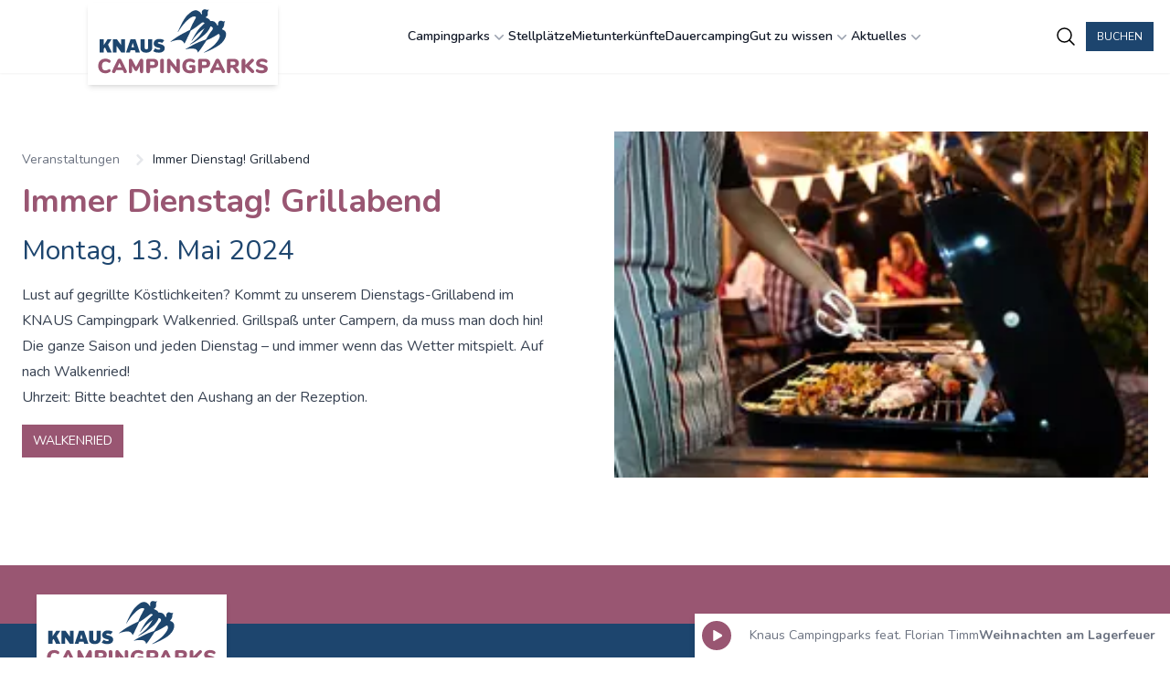

--- FILE ---
content_type: text/html; charset=utf-8
request_url: https://www.knauscamp.de/veranstaltungen/lecker-grillabend-jeden-dienstag-2024-04-15-2024-05-13
body_size: 112181
content:
<!DOCTYPE html><html lang="de"><head><meta charSet="utf-8"/><meta name="viewport" content="width=device-width, initial-scale=1"/><link rel="preload" href="/_next/static/media/ee40bb094c99a29a-s.p.woff2" as="font" crossorigin="" type="font/woff2"/><link rel="preload" as="image" href="/logo.svg" fetchPriority="high"/><link rel="stylesheet" href="/_next/static/css/ff34779bc64da024.css" data-precedence="next"/><link rel="preload" as="script" fetchPriority="low" href="/_next/static/chunks/webpack-005507caf4e72313.js"/><script src="/_next/static/chunks/fd9d1056-02e375666066abf4.js" async=""></script><script src="/_next/static/chunks/472-761c3bc6354c5609.js" async=""></script><script src="/_next/static/chunks/main-app-14c3ebedec0a09ec.js" async=""></script><script src="/_next/static/chunks/837-92d684a81261a09c.js" async=""></script><script src="/_next/static/chunks/326-24a545658763e310.js" async=""></script><script src="/_next/static/chunks/868-a54abb93c5bf572a.js" async=""></script><script src="/_next/static/chunks/245-095afe045506d137.js" async=""></script><script src="/_next/static/chunks/app/%5Blang%5D/layout-867907c53e1bfff9.js" async=""></script><script src="/_next/static/chunks/app/%5Blang%5D/error-1255cc27d60bc589.js" async=""></script><script src="/_next/static/chunks/app/%5Blang%5D/not-found-3f7970d3bec6fb5c.js" async=""></script><script src="/_next/static/chunks/app/%5Blang%5D/%5B...slug%5D/page-d5b464a85be9788c.js" async=""></script><link rel="icon" href="/icon?32x32" type="image/png" sizes="32x32"/><meta name="theme-color" content="white"/><title>Lecker! Grillabend jeden Dienstag</title><link rel="manifest" href="/manifest.webmanifest"/><meta name="publisher" content="KNAUS Campingparks"/><meta name="robots" content="index, follow"/><meta name="category" content="travel"/><link rel="canonical" href="https://www.knauscamp.de/veranstaltungen/lecker-grillabend-jeden-dienstag-2024-04-15-2024-05-13"/><meta property="og:title" content="Lecker! Grillabend jeden Dienstag"/><meta property="og:url" content="https://www.knauscamp.de/veranstaltungen/lecker-grillabend-jeden-dienstag-2024-04-15-2024-05-13"/><meta property="og:site_name" content="KNAUS Campingparks"/><meta property="og:locale" content="de_DE"/><meta property="og:image" content="https://a.storyblok.com/f/249598/6000x3893/8f20b254d1/grillabend_adobestock_248267051.jpeg"/><meta name="twitter:card" content="summary_large_image"/><meta name="twitter:title" content="Lecker! Grillabend jeden Dienstag"/><meta name="twitter:image" content="https://a.storyblok.com/f/249598/6000x3893/8f20b254d1/grillabend_adobestock_248267051.jpeg"/><link rel="icon" href="/favicon.svg"/><link rel="apple-touch-icon" href="/apple-touch-icon.png"/><meta name="next-size-adjust"/><script src="/_next/static/chunks/polyfills-c67a75d1b6f99dc8.js" noModule=""></script></head><body class="__className_38e4a9 max-w-8xl mx-auto pt-[var(--header-top)] bg-white"><a href="#main-content" class="sr-only focus:not-sr-only focus:absolute focus:top-2 focus:left-2 bg-brand-primary100 text-white px-4 py-2 rounded z-50">Zum Hauptinhalt springen</a><header class="mb-14 lg:mb-20"><div role="banner" class="w-full fixed top-0 left-0 z-50"></div><nav id="navigation" class="fixed w-full top-[var(--header-top)] bg-white flex items-center justify-between shadow-sm max-w-8xl h-14 lg:h-20 transition-all duration-300 ease-in-out z-40 translate-y-0" role="navigation" aria-label="Hauptnavigation"><a class="ml-4 lg:ml-24 translate-y-2 flex-1 lg:flex-none" aria-label="KNAUS Campingparks - Zur Startseite" href="/"><img alt="KNAUS Campingparks Logo" fetchPriority="high" width="415" height="180" decoding="async" data-nimg="1" class="bg-white block w-36 lg:w-52 h-auto shadow-sm lg:shadow-md transition-all duration-300" style="color:transparent" src="/logo.svg"/></a><div class="flex items-center gap-1 lg:order-2 lg:mr-2"><a aria-label="Campingplätze suchen" href="/search"><svg xmlns="http://www.w3.org/2000/svg" fill="none" viewBox="0 0 24 24" stroke-width="1.5" stroke="currentColor" aria-hidden="true" data-slot="icon" class="w-6 h-6"><path stroke-linecap="round" stroke-linejoin="round" d="m21 21-5.197-5.197m0 0A7.5 7.5 0 1 0 5.196 5.196a7.5 7.5 0 0 0 10.607 10.607Z"></path></svg></a><a class="uppercase inline-flex items-center px-3 py-2 text-sm font-medium text-center focus:ring-4 focus:outline-none focus:ring-blue-300 m-2.5 transition-transform duration-300 h-6 text-xs lg:h-auto lg:text-normal bg-brand-secondary100 text-white hover:bg-brand-secondary50" href="/buchen">Buchen</a></div><div class="lg:hidden relative" data-headlessui-state=""><button class="p-2.5 mr-1" aria-label="Menü öffnen" aria-expanded="false" type="button" data-headlessui-state=""><svg xmlns="http://www.w3.org/2000/svg" fill="none" viewBox="0 0 24 24" stroke-width="1.5" stroke="currentColor" aria-hidden="true" data-slot="icon" class="h-6 w-6"><path stroke-linecap="round" stroke-linejoin="round" d="M3.75 6.75h16.5M3.75 12h16.5m-16.5 5.25h16.5"></path></svg></button></div><div style="position:fixed;top:1px;left:1px;width:1px;height:0;padding:0;margin:-1px;overflow:hidden;clip:rect(0, 0, 0, 0);white-space:nowrap;border-width:0;display:none"></div><div class="hidden justify-between items-center w-full lg:flex lg:w-auto lg:order-1 md:gap-4 xl:gap-8"><div class="relative" data-headlessui-state=""><button class="flex items-center gap-x-1 text-sm font-semibold leading-6 text-gray-900 hover:text-brand-primary100" aria-expanded="false" aria-haspopup="true" aria-label="Campingparks Menü öffnen" type="button" data-headlessui-state="">Campingparks<svg xmlns="http://www.w3.org/2000/svg" viewBox="0 0 20 20" fill="currentColor" aria-hidden="true" data-slot="icon" class="h-5 w-5 flex-none text-gray-400"><path fill-rule="evenodd" d="M5.22 8.22a.75.75 0 0 1 1.06 0L10 11.94l3.72-3.72a.75.75 0 1 1 1.06 1.06l-4.25 4.25a.75.75 0 0 1-1.06 0L5.22 9.28a.75.75 0 0 1 0-1.06Z" clip-rule="evenodd"></path></svg></button></div><a class="text-sm font-semibold text-gray-900 hover:text-brand-primary100" href="/themen/stellplaetze">Stellplätze</a><a class="text-sm font-semibold text-gray-900 hover:text-brand-primary100" href="/themen/mietunterkuenfte">Mietunterkünfte</a><a class="text-sm font-semibold text-gray-900 hover:text-brand-primary100" href="/themen/dauercamping">Dauercamping</a><div class="relative" data-headlessui-state=""><button class="flex items-center gap-x-1 text-sm font-semibold leading-6 text-gray-900 hover:text-brand-primary100" type="button" aria-expanded="false" data-headlessui-state="">Gut zu wissen<svg xmlns="http://www.w3.org/2000/svg" viewBox="0 0 20 20" fill="currentColor" aria-hidden="true" data-slot="icon" class="h-5 w-5 flex-none text-gray-400"><path fill-rule="evenodd" d="M5.22 8.22a.75.75 0 0 1 1.06 0L10 11.94l3.72-3.72a.75.75 0 1 1 1.06 1.06l-4.25 4.25a.75.75 0 0 1-1.06 0L5.22 9.28a.75.75 0 0 1 0-1.06Z" clip-rule="evenodd"></path></svg></button></div><div class="relative" data-headlessui-state=""><button class="flex items-center gap-x-1 text-sm font-semibold leading-6 text-gray-900 hover:text-brand-primary100" type="button" aria-expanded="false" data-headlessui-state="">Aktuelles<svg xmlns="http://www.w3.org/2000/svg" viewBox="0 0 20 20" fill="currentColor" aria-hidden="true" data-slot="icon" class="h-5 w-5 flex-none text-gray-400"><path fill-rule="evenodd" d="M5.22 8.22a.75.75 0 0 1 1.06 0L10 11.94l3.72-3.72a.75.75 0 1 1 1.06 1.06l-4.25 4.25a.75.75 0 0 1-1.06 0L5.22 9.28a.75.75 0 0 1 0-1.06Z" clip-rule="evenodd"></path></svg></button></div></div><div style="position:fixed;top:1px;left:1px;width:1px;height:0;padding:0;margin:-1px;overflow:hidden;clip:rect(0, 0, 0, 0);white-space:nowrap;border-width:0;display:none"></div></nav></header><main class="flex flex-col justify-between items-center md:justify-start md:space-x-10" id="main-content"><article class="w-full pb-8"><section class="gap-16 items-center py-8 px-4 mx-auto max-w-screen-xl lg:grid lg:grid-cols-2 lg:py-16 lg:px-6"><div><header><nav class="flex my-4" aria-label="Breadcrumb"><ol class="inline-flex items-center space-x-1 md:space-x-3"><li class="inline-flex items-center"><a class="inline-flex items-center text-sm font-medium text-gray-500 hover:text-brand-primary100" href="/veranstaltungen">Veranstaltungen</a></li><li aria-current="page"><div class="flex items-center"><svg class="w-3 h-3 text-gray-200 mx-1" aria-hidden="true" xmlns="http://www.w3.org/2000/svg" fill="none" viewBox="0 0 6 10"><path stroke="currentColor" stroke-linecap="round" stroke-linejoin="round" stroke-width="2" d="m1 9 4-4-4-4"></path></svg><span class="ml-1 text-sm font-medium text-gray-800 line-clamp-1">Immer Dienstag! Grillabend</span></div></li></ol></nav><h1 class="font-bold text-brand-primary100 md:text-4xl text-3xl">Immer Dienstag! Grillabend</h1><h2 class="text-3xl font-regular my-4 text-brand-secondary100">Montag, 13. Mai 2024</h2></header><div class="break-words prose max-w-none prose-li:list-image-checkmark [&amp;&gt;ul&gt;li&gt;p]:my-2 prose-a:underline prose-a:decoration-2 prose-a:decoration-brand-primary100 prose-h4:text-brand-primary100 prose-h4:font-bold"><p>Lust auf gegrillte Köstlichkeiten? Kommt zu unserem Dienstags-Grillabend im KNAUS Campingpark Walkenried. Grillspaß unter Campern, da muss man doch hin! Die ganze Saison und jeden Dienstag – und immer wenn das Wetter mitspielt. Auf nach Walkenried!</p><p></p><p>Uhrzeit: Bitte beachtet den Aushang an der Rezeption.</p></div><div class="flex gap-2"><a href="/walkenried"><div class="uppercase inline-flex items-center px-3 py-2 text-sm font-medium text-center focus:ring-4 focus:outline-none focus:ring-blue-300 my-4 bg-brand-primary100 text-white hover:bg-brand-primary50 hover:border-transparent">Walkenried</div></a></div></div><div class="grid grid-flow-col gap-2"><img alt="" loading="lazy" width="300" height="300" decoding="async" data-nimg="1" class="object-cover w-full transition duration-500 aspect-square" style="color:transparent" sizes="20vw" srcSet="https://a.storyblok.com/f/249598/6000x3893/8f20b254d1/grillabend_adobestock_248267051.jpeg/m/128x0/filters:quality(75) 128w, https://a.storyblok.com/f/249598/6000x3893/8f20b254d1/grillabend_adobestock_248267051.jpeg/m/256x0/filters:quality(75) 256w, https://a.storyblok.com/f/249598/6000x3893/8f20b254d1/grillabend_adobestock_248267051.jpeg/m/320x0/filters:quality(75) 320w, https://a.storyblok.com/f/249598/6000x3893/8f20b254d1/grillabend_adobestock_248267051.jpeg/m/640x0/filters:quality(75) 640w, https://a.storyblok.com/f/249598/6000x3893/8f20b254d1/grillabend_adobestock_248267051.jpeg/m/750x0/filters:quality(75) 750w, https://a.storyblok.com/f/249598/6000x3893/8f20b254d1/grillabend_adobestock_248267051.jpeg/m/828x0/filters:quality(75) 828w, https://a.storyblok.com/f/249598/6000x3893/8f20b254d1/grillabend_adobestock_248267051.jpeg/m/1080x0/filters:quality(75) 1080w, https://a.storyblok.com/f/249598/6000x3893/8f20b254d1/grillabend_adobestock_248267051.jpeg/m/1200x0/filters:quality(75) 1200w, https://a.storyblok.com/f/249598/6000x3893/8f20b254d1/grillabend_adobestock_248267051.jpeg/m/1560x0/filters:quality(75) 1560w, https://a.storyblok.com/f/249598/6000x3893/8f20b254d1/grillabend_adobestock_248267051.jpeg/m/1920x0/filters:quality(75) 1920w, https://a.storyblok.com/f/249598/6000x3893/8f20b254d1/grillabend_adobestock_248267051.jpeg/m/2048x0/filters:quality(75) 2048w" src="https://a.storyblok.com/f/249598/6000x3893/8f20b254d1/grillabend_adobestock_248267051.jpeg/m/2048x0/filters:quality(75)"/></div></section></article><script id="json-ld" type="application/ld+json">{"@type":"Event","@context":"https://schema.org","name":"Immer Dienstag! Grillabend","description":"<p>Lust auf gegrillte Köstlichkeiten? Kommt zu unserem Dienstags-Grillabend im KNAUS Campingpark Walkenried. Grillspaß unter Campern, da muss man doch hin! Die ganze Saison und jeden Dienstag – und immer wenn das Wetter mitspielt. Auf nach Walkenried!</p><p></p><p>Uhrzeit: Bitte beachtet den Aushang an der Rezeption.</p>","image":["https://a.storyblok.com/f/249598/6000x3893/8f20b254d1/grillabend_adobestock_248267051.jpeg"],"startDate":"2024-05-13 00:00","eventAttendanceMode":"https://schema.org/OfflineEventAttendanceMode","eventStatus":"https://schema.org/EventScheduled","url":"https://www.knauscamp.de/veranstaltungen/lecker-grillabend-jeden-dienstag-2024-04-15-2024-05-13","location":{"@type":"Place","name":"KNAUS Campingpark  Walkenried","address":{"@type":"PostalAddress","streetAddress":"Ellricher Straße 7","postalCode":"37445","addressLocality":"Walkenried"}},"organizer":{"@type":"Organization","name":"KNAUS Campingparks","url":"https://www.knauscamp.de"}}</script></main><!--$--><!--/$--><div class="bg-brand-primary100 w-full py-8"></div><footer class="bg-brand-secondary100 block w-full" aria-labelledby="footer-heading"><!--$--><div class="fixed bottom-0 right-0 z-50 grid grid-cols-1 transition-all ease-out duration-300 drop-shadow-md bg-white md:grid-cols-3 hidden md:flex h-12"><div class="items-center justify-center col-span-1 hidden mr-auto text-gray-500 md:flex cursor-pointer"><button data-tooltip-target="tooltip-pause" type="button" class="inline-flex items-center justify-center p-2.5 mx-2 font-medium bg-brand-primary100 rounded-full hover:bg-brand-primary200 group focus:ring-4 focus:ring-brand-primary50 focus:outline-none"><svg class="w-3 h-3 text-white" aria-hidden="true" xmlns="http://www.w3.org/2000/svg" fill="currentColor" viewBox="0 0 10 16"><path fill-rule="evenodd" d="M0 .984v14.032a1 1 0 0 0 1.506.845l12.006-7.016a.974.974 0 0 0 0-1.69L1.506.139A1 1 0 0 0 0 .984Z" clip-rule="evenodd"></path></svg><span class="sr-only">Play</span></button><div class="ml-3 text-sm flex gap-1 flex-row items-center"><span class="font-normal">Knaus Campingparks feat. Florian Timm</span><span class="font-bold pr-4">Weihnachten am Lagerfeuer</span></div></div><div class="items-center w-full flex hidden"><div class="w-full"><div class="flex items-center justify-center mx-auto mb-1"><audio src="/weihnachten_am_lagerfeuer.mp3" preload="none"></audio><button data-tooltip-target="tooltip-previous" type="button" class="p-2.5 group rounded-full hover:bg-gray-100 focus:outline-none focus:ring-4 focus:ring-gray-200"><svg class="w-4 h-4 text-gray-500 group-hover:text-gray-900" aria-hidden="true" xmlns="http://www.w3.org/2000/svg" fill="currentColor" viewBox="0 0 12 16"><path d="M10.819.4a1.974 1.974 0 0 0-2.147.33l-6.5 5.773A2.014 2.014 0 0 0 2 6.7V1a1 1 0 0 0-2 0v14a1 1 0 1 0 2 0V9.3c.055.068.114.133.177.194l6.5 5.773a1.982 1.982 0 0 0 2.147.33A1.977 1.977 0 0 0 12 13.773V2.227A1.977 1.977 0 0 0 10.819.4Z"></path></svg><span class="sr-only">Zurück</span></button><div id="tooltip-previous" role="tooltip" class="absolute z-10 invisible inline-block px-3 py-2 text-sm font-medium text-white transition-opacity duration-300 bg-gray-900 rounded-lg shadow-sm opacity-0 tooltip">Zurück<div class="tooltip-arrow" data-popper-arrow="true"></div></div><button data-tooltip-target="tooltip-pause" type="button" class="inline-flex items-center justify-center p-2.5 mx-2 font-medium bg-brand-primary100 rounded-full hover:bg-brand-primary200 group focus:ring-4 focus:ring-brand-primary50 focus:outline-none"><svg class="w-3 h-3 text-white" aria-hidden="true" xmlns="http://www.w3.org/2000/svg" fill="currentColor" viewBox="0 0 10 16"><path fill-rule="evenodd" d="M0 .984v14.032a1 1 0 0 0 1.506.845l12.006-7.016a.974.974 0 0 0 0-1.69L1.506.139A1 1 0 0 0 0 .984Z" clip-rule="evenodd"></path></svg><span class="sr-only">Play</span></button><div id="tooltip-pause" role="tooltip" class="absolute z-10 invisible inline-block px-3 py-2 text-sm font-medium text-white transition-opacity duration-300 bg-gray-900 rounded-lg shadow-sm opacity-0 tooltip">Pause<div class="tooltip-arrow" data-popper-arrow="true"></div></div><button data-tooltip-target="tooltip-next" type="button" class="p-2.5 group rounded-full hover:bg-gray-100 mr-1 focus:outline-none focus:ring-4 focus:ring-gray-200"><svg class="w-4 h-4 text-gray-500 group-hover:text-gray-900" aria-hidden="true" xmlns="http://www.w3.org/2000/svg" fill="currentColor" viewBox="0 0 12 16"><path d="M11 0a1 1 0 0 0-1 1v5.7a2.028 2.028 0 0 0-.177-.194L3.33.732A2 2 0 0 0 0 2.227v11.546A1.977 1.977 0 0 0 1.181 15.6a1.982 1.982 0 0 0 2.147-.33l6.5-5.773A1.88 1.88 0 0 0 10 9.3V15a1 1 0 1 0 2 0V1a1 1 0 0 0-1-1Z"></path></svg><span class="sr-only">Weiter</span></button><div id="tooltip-next" role="tooltip" class="absolute z-10 invisible inline-block px-3 py-2 text-sm font-medium text-white transition-opacity duration-300 bg-gray-900 rounded-lg shadow-sm opacity-0 tooltip">Weiter<div class="tooltip-arrow" data-popper-arrow="true"></div></div></div><div class="flex items-center justify-between space-x-2"><span class="text-sm font-medium text-gray-500">0:00</span><div class="w-full bg-gray-200 rounded-full h-1.5"><div class="bg-brand-primary100 h-1.5 rounded-full" style="width:0%"></div></div><span class="text-sm font-medium text-gray-500">00:00</span></div></div></div><div class="items-center justify-center hidden ml-auto hidden"><button data-tooltip-target="tooltip-volume" type="button" class="p-2.5 group rounded-full hover:bg-gray-100 focus:outline-none focus:ring-4 focus:ring-gray-200"><svg class="w-4 h-4 text-gray-500 group-hover:text-gray-900" aria-hidden="true" xmlns="http://www.w3.org/2000/svg" fill="currentColor" viewBox="0 0 20 18"><path d="M10.836.357a1.978 1.978 0 0 0-2.138.3L3.63 5H2a2 2 0 0 0-2 2v4a2 2 0 0 0 2 2h1.63l5.07 4.344a1.985 1.985 0 0 0 2.142.299A1.98 1.98 0 0 0 12 15.826V2.174A1.98 1.98 0 0 0 10.836.357Zm2.728 4.695a1.001 1.001 0 0 0-.29 1.385 4.887 4.887 0 0 1 0 5.126 1 1 0 0 0 1.674 1.095A6.645 6.645 0 0 0 16 9a6.65 6.65 0 0 0-1.052-3.658 1 1 0 0 0-1.384-.29Zm4.441-2.904a1 1 0 0 0-1.664 1.11A10.429 10.429 0 0 1 18 9a10.465 10.465 0 0 1-1.614 5.675 1 1 0 1 0 1.674 1.095A12.325 12.325 0 0 0 20 9a12.457 12.457 0 0 0-1.995-6.852Z"></path></svg><span class="sr-only">Lautstärke anpassen</span></button><div id="tooltip-volume" role="tooltip" class="absolute z-10 invisible inline-block px-3 py-2 text-sm font-medium text-white transition-opacity duration-300 bg-gray-900 rounded-lg shadow-sm opacity-0 tooltip">Lautstärke anpassen<div class="tooltip-arrow" data-popper-arrow="true"></div></div><button data-tooltip-target="tooltip-minimize" type="button" class="p-2.5 group rounded-full hover:bg-gray-100 mr-1 focus:outline-none focus:ring-4 focus:ring-gray-200"><svg class="w-4 h-4 text-gray-500 group-hover:text-gray-900" aria-hidden="true" xmlns="http://www.w3.org/2000/svg" fill="currentColor" viewBox="0 0 100 100"><path stroke="none" d="M 59.900002 49.099998 L 84.900002 24.199997 C 86.300003 22.800003 87 20.900002 87 19 C 87 17.199997 86.199997 15.5 84.900002 14.300003 C 83.5 12.900002 81.699997 12.199997 79.800003 12.199997 C 78 12.199997 76.300003 13 75.099998 14.300003 L 50.099998 39.199997 L 24.9 14.099998 C 23.5 12.699997 21.6 12 19.799999 12 C 18 12 16.299999 12.800003 15.1 14.099998 C 13.7 15.5 13 17.400002 13 19.300003 C 13 21.099998 13.8 22.800003 15.1 24 L 40.099998 48.900002 L 15.1 74 C 13.7 75.400002 13 77.300003 13 79.199997 C 13 81 13.8 82.699997 15.1 83.900002 C 16.4 85.199997 18.299999 86 20 86 C 21.9 86 23.5 85.300003 24.9 83.900002 L 50.099998 59 L 75.099998 83.900002 C 76.400002 85.199997 78.300003 86 80 86 C 81.900002 86 83.5 85.300003 84.900002 83.900002 C 86.300003 82.5 87 80.599998 87 78.699997 C 87 76.900002 86.199997 75.199997 84.900002 74 L 59.900002 49.099998 Z"></path></svg><span class="sr-only">Verkleinern</span></button><div id="tooltip-buy" role="tooltip" class="absolute z-10 invisible inline-block px-3 py-2 text-sm font-medium text-white transition-opacity duration-300 bg-gray-900 rounded-lg shadow-sm opacity-0 tooltip">Verkleinern<div class="tooltip-arrow" data-popper-arrow="true"></div></div></div></div><!--/$--><h2 id="footer-heading" class="sr-only">Footer</h2><div class="py-4 mx-auto max-w-7xl lg:py-12 px-6 lg:px-10"><div class="grid lg:grid-cols-4 lg:gap-8 grid-cols-2"><div class="mt-12 lg:mt-0 col-span-2 lg:col-auto"><a class="block bg-white w-52 h-24 shadow-md -mt-20" href="/"><img alt="Logo KNAUS CAMPINGPARKS" loading="lazy" width="207" height="90" decoding="async" data-nimg="1" style="color:transparent" src="/logo.svg"/></a><div class="flex flex-row justify-start items-center my-8 space-x-3 w-52"><div class="bg-white rounded-sm shadow-sm p-1 basis-1/4"><!--$--><svg xmlns="http://www.w3.org/2000/svg" viewBox="0 0 1000.046 323.653" width="100%" height="100%" fill="none" role="img" class="w-full h-4"><title>Visa</title><g><path fill="#00579f" d="M116.145 95.719H97.858l11.438-70.724h18.286zM182.437 26.724c-3.607-1.431-9.328-3.011-16.402-3.011-18.059 0-30.776 9.63-30.854 23.398-.15 10.158 9.105 15.8 16.027 19.187 7.075 3.461 9.48 5.72 9.48 8.805-.072 4.738-5.717 6.922-10.982 6.922-7.301 0-11.213-1.126-17.158-3.762l-2.408-1.13-2.559 15.876c4.289 1.954 12.191 3.688 20.395 3.764 19.188 0 31.68-9.481 31.828-24.153.073-8.051-4.814-14.22-15.35-19.261-6.396-3.236-10.313-5.418-10.313-8.729.075-3.01 3.313-6.093 10.533-6.093 5.945-.151 10.313 1.278 13.622 2.708l1.654.751 2.487-15.272zM206.742 70.664c1.506-4.063 7.301-19.788 7.301-19.788-.076.151 1.503-4.138 2.406-6.771l1.278 6.094s3.463 16.929 4.215 20.465h-15.2zm22.573-45.669H215.17c-4.362 0-7.676 1.278-9.558 5.868l-27.163 64.855h19.188s3.159-8.729 3.838-10.609h23.479c.525 2.483 2.182 10.609 2.182 10.609h16.932l-14.753-70.723zM82.584 24.995 64.675 73.222l-1.957-9.781c-3.311-11.286-13.695-23.548-25.283-29.645l16.404 61.848h19.338l28.744-70.649H82.584z" transform="matrix(4.42996 0 0 4.42996 -81.166 -105.048)"></path><path fill="#faa61a" d="M48.045 24.995H18.623l-.301 1.429c22.951 5.869 38.151 20.016 44.396 37.02L56.322 30.94c-1.053-4.517-4.289-5.796-8.277-5.945z" transform="matrix(4.42996 0 0 4.42996 -81.166 -105.048)"></path></g></svg><!--/$--></div><div class="bg-white rounded-sm shadow-sm p-1 basis-1/4"><!--$--><svg xmlns="http://www.w3.org/2000/svg" viewBox="0 0 999.2 776" width="100%" height="100%" fill="none" role="img" class="w-full h-4"><title>Mastercard</title><g><path fill="#000000" d="M181.1 774.3v-51.5c0-19.7-12-32.6-32.6-32.6-10.3 0-21.5 3.4-29.2 14.6-6-9.4-14.6-14.6-27.5-14.6-8.6 0-17.2 2.6-24 12v-10.3h-18v82.4h18v-45.5c0-14.6 7.7-21.5 19.7-21.5s18 7.7 18 21.5v45.5h18v-45.5c0-14.6 8.6-21.5 19.7-21.5 12 0 18 7.7 18 21.5v45.5h19.9zm267-82.4h-29.2V667h-18v24.9h-16.3v16.3h16.3V746c0 18.9 7.7 30 28.3 30 7.7 0 16.3-2.6 22.3-6l-5.2-15.5c-5.2 3.4-11.2 4.3-15.5 4.3-8.6 0-12-5.2-12-13.7v-36.9H448v-16.3zm152.8-1.8c-10.3 0-17.2 5.2-21.5 12v-10.3h-18v82.4h18v-46.4c0-13.7 6-21.5 17.2-21.5 3.4 0 7.7.9 11.2 1.7l5.2-17.2c-3.6-.7-8.7-.7-12.1-.7zM370 698.7c-8.6-6-20.6-8.6-33.5-8.6-20.6 0-34.3 10.3-34.3 26.6 0 13.7 10.3 21.5 28.3 24l8.6.9c9.4 1.7 14.6 4.3 14.6 8.6 0 6-6.9 10.3-18.9 10.3-12 0-21.5-4.3-27.5-8.6l-8.6 13.7c9.4 6.9 22.3 10.3 35.2 10.3 24 0 37.8-11.2 37.8-26.6 0-14.6-11.2-22.3-28.3-24.9l-8.6-.9c-7.7-.9-13.7-2.6-13.7-7.7 0-6 6-9.4 15.5-9.4 10.3 0 20.6 4.3 25.8 6.9l7.6-14.6zm478.9-8.6c-10.3 0-17.2 5.2-21.5 12v-10.3h-18v82.4h18v-46.4c0-13.7 6-21.5 17.2-21.5 3.4 0 7.7.9 11.2 1.7l5.2-17c-3.5-.9-8.6-.9-12.1-.9zm-230 43c0 24.9 17.2 42.9 43.8 42.9 12 0 20.6-2.6 29.2-9.4l-8.6-14.6c-6.9 5.2-13.7 7.7-21.5 7.7-14.6 0-24.9-10.3-24.9-26.6 0-15.5 10.3-25.8 24.9-26.6 7.7 0 14.6 2.6 21.5 7.7l8.6-14.6c-8.6-6.9-17.2-9.4-29.2-9.4-26.6-.1-43.8 18-43.8 42.9zm166.5 0v-41.2h-18v10.3c-6-7.7-14.6-12-25.8-12-23.2 0-41.2 18-41.2 42.9s18 42.9 41.2 42.9c12 0 20.6-4.3 25.8-12v10.3h18v-41.2zm-66.1 0c0-14.6 9.4-26.6 24.9-26.6 14.6 0 24.9 11.2 24.9 26.6 0 14.6-10.3 26.6-24.9 26.6-15.4-.9-24.9-12.1-24.9-26.6zm-215.4-43c-24 0-41.2 17.2-41.2 42.9 0 25.8 17.2 42.9 42.1 42.9 12 0 24-3.4 33.5-11.2l-8.6-12.9c-6.9 5.2-15.5 8.6-24 8.6-11.2 0-22.3-5.2-24.9-19.7h60.9v-6.9c.8-26.5-14.7-43.7-37.8-43.7zm0 15.5c11.2 0 18.9 6.9 20.6 19.7h-42.9c1.7-11.1 9.4-19.7 22.3-19.7zm447.2 27.5v-73.8h-18v42.9c-6-7.7-14.6-12-25.8-12-23.2 0-41.2 18-41.2 42.9s18 42.9 41.2 42.9c12 0 20.6-4.3 25.8-12v10.3h18v-41.2zm-66.1 0c0-14.6 9.4-26.6 24.9-26.6 14.6 0 24.9 11.2 24.9 26.6 0 14.6-10.3 26.6-24.9 26.6-15.5-.9-24.9-12.1-24.9-26.6zm-602.6 0v-41.2h-18v10.3c-6-7.7-14.6-12-25.8-12-23.2 0-41.2 18-41.2 42.9s18 42.9 41.2 42.9c12 0 20.6-4.3 25.8-12v10.3h18v-41.2zm-66.9 0c0-14.6 9.4-26.6 24.9-26.6 14.6 0 24.9 11.2 24.9 26.6 0 14.6-10.3 26.6-24.9 26.6-15.5-.9-24.9-12.1-24.9-26.6z"></path><path fill="#FF5A00" d="M364 66.1h270.4v485.8H364z"></path><path fill="#EB001B" d="M382 309c0-98.7 46.4-186.3 117.6-242.9C447.2 24.9 381.1 0 309 0 138.2 0 0 138.2 0 309s138.2 309 309 309c72.1 0 138.2-24.9 190.6-66.1C428.3 496.1 382 407.7 382 309z"></path><path fill="#F79E1B" d="M999.2 309c0 170.8-138.2 309-309 309-72.1 0-138.2-24.9-190.6-66.1 72.1-56.7 117.6-144.2 117.6-242.9S570.8 122.7 499.6 66.1C551.9 24.9 618 0 690.1 0 861 0 999.2 139.1 999.2 309z"></path></g></svg><!--/$--></div><div class="bg-white rounded-sm shadow-sm p-1 basis-1/4"><!--$--><svg xmlns="http://www.w3.org/2000/svg" viewBox="0 0 49.469 53.824" width="100%" height="100%" fill="none" role="img" class="w-full h-4"><title>VPay</title><g><path d="M3.188.011C1.442.011 0 1.425 0 3.167v44.688c0 1.744 1.442 3.156 3.188 3.156H43.5a3.153 3.153 0 0 0 3.156-3.156V3.167A3.154 3.154 0 0 0 43.5.011z" fill="#fff" fill-opacity="1" fill-rule="nonzero" stroke="none"></path><path d="M3.175 0A3.168 3.168 0 0 0 .009 3.161v44.702a3.167 3.167 0 0 0 3.166 3.16H43.5a3.167 3.167 0 0 0 3.168-3.16h-.207a2.963 2.963 0 0 1-2.961 2.957H3.175a2.963 2.963 0 0 1-2.959-2.957V3.16A2.964 2.964 0 0 1 3.175.204H43.5a2.963 2.963 0 0 1 2.961 2.957v44.702h.207V3.16A3.168 3.168 0 0 0 43.5 0H3.175z" fill="#0023a0" fill-opacity="1" fill-rule="nonzero" stroke="none"></path><path d="M46.564 32.562v15.3a3.06 3.06 0 0 1-3.063 3.059H3.175a3.057 3.057 0 0 1-3.06-3.059v-15.3h46.449" fill="#0023a0" fill-opacity="1" fill-rule="nonzero" stroke="none"></path><path d="M32.679 42.549v4.434h-1.522v-4.434l-3.95-6.524 1.523-.324 3.202 5.457 3.124-5.342h1.684l-4.061 6.733zm-9.68-4.97-1.782 4.712h3.579L23 37.579zm3.624 9.518-1.31-3.463h-4.61l-1.265 3.35h-1.54l4.372-11.217h1.522l4.305 11.006-1.474.324zM14.257 37.16h-1.359v3.946h1.26c1.525 0 2.43-.63 2.43-2.02 0-1.28-.807-1.926-2.331-1.926m-.179 5.291h-1.18v4.53h-1.522V35.816h2.963c2.363 0 3.788 1.149 3.788 3.219 0 2.284-1.619 3.417-4.049 3.417" fill="#fff" fill-opacity="1" fill-rule="nonzero" stroke="none"></path><path d="m29.287 4.348-6.043 16.297-.585-3.309c-1.502-4.056-4.42-8.097-8.22-9.822l5.134 20.696 6.536-.005 9.718-23.857h-6.54" fill="#0023a0" fill-opacity="1" fill-rule="nonzero" stroke="none"></path><path d="M17.914 4.34H8.24l-.109.629c7.747 1.979 12.403 6.625 14.53 12.369l-1.95-10.982c-.372-1.512-1.453-1.965-2.798-2.016" fill="#ffa000" fill-opacity="1" fill-rule="nonzero" stroke="none"></path></g></svg><!--/$--></div><div class="bg-white rounded-sm shadow-sm p-1 basis-1/4"><!--$--><svg xmlns="http://www.w3.org/2000/svg" viewBox="0 0 817.291 260.262" width="100%" height="100%" fill="none" role="img" class="w-full h-4"><title>Sofortüberweisung</title><g><path fill="#ee7f00" d="M271.99 5c-11.042 0-21.75 2.538-31.806 7.273-14.362 6.803-27.39 18.146-38.026 33.2-6.908 9.772-12.823 21.1-17.453 33.77-8.73 23.914-8.633 43.312.293 56.095 5.061 7.226 15.583 15.858 36.975 15.883h.082c38.968 0 68.056-25.542 86.478-75.918 4.866-13.329 11.286-38.204-.447-54.99C300.999 10.166 288.874 5.016 271.99 5zm235.127 0c-11.034 0-21.75 2.538-31.799 7.273-14.37 6.803-27.388 18.146-38.023 33.2-6.917 9.772-12.825 21.1-17.455 33.77-8.74 23.914-8.634 43.312.3 56.095 5.054 7.226 15.567 15.858 36.975 15.883h.067c38.976 0 68.072-25.542 86.478-75.918 4.882-13.329 11.286-38.204-.44-54.99C536.126 10.166 524.002 5.016 507.118 5zM146.844 7.025c-12.824 0-25.282 0-36.446 5.662-11.155 5.664-21.01 16.999-28.593 39.668-1.644 4.875-2.513 9.074-2.627 12.72-.114 3.653.52 6.76 1.904 9.462 1.709 3.296 4.475 6.396 7.934 9.008 3.466 2.62 7.607 4.745 12.074 6.103.17.05 2.515.716 5.363 1.53 2.832.813 6.143 1.789 8.242 2.424 1.229.374 2.579.863 3.8 1.603 1.228.724 2.327 1.7 3.019 3.05.455.896.7 1.88.724 2.93.033 1.058-.147 2.199-.562 3.403-1.042 3.076-2.62 5.06-5.631 6.273-2.994 1.213-7.412 1.602-14.117 1.65H18.23L5 148.86h89.588c8.43 0 23.841.001 38.65-6.296 14.81-6.29 29.018-18.862 35.032-44.03 2.262-9.455 1.561-17.16-2.141-23.215-3.719-6.045-10.44-10.438-20.229-13.246 0 0-2.188-.636-4.767-1.377-2.563-.74-5.534-1.586-7.047-2.025-2.506-.716-4.435-2.165-5.574-4.012-1.131-1.839-1.473-4.077-.83-6.363.675-2.376 2.303-4.272 4.646-5.582 2.36-1.302 5.452-2.018 9.065-2.018h52.076c.366-.529.7-1.106 1.066-1.634 9.512-13.459 21.027-24.346 33.639-32.036h-81.33zm234.068 0c-23.174 0-40.425 11.725-48.57 33.67L292.975 148.86h43.127l20.228-55.6 38.113.026 10.846-29.781-37.99-.025 6.119-17.243c1.27-3.092 4.32-5.548 8.78-5.548 2.481 0 30.463.008 44.939.015.374-.537.708-1.114 1.074-1.642 9.512-13.459 22.98-24.346 35.592-32.036h-82.89zm200.072.078-51.646 141.844h43.867l18.772-49.927c.919 2.058 11.994 49.927 11.994 49.927h46.12s-8.388-35.175-14.556-49.383c-1.587-3.653-3.24-7.746-5.453-11.171 13.027-4.842 31.905-15.233 39.725-36.291 4.8-12.946 4.525-23.411-.813-31.084-6.469-9.317-19.634-13.89-40.262-13.915h-47.748zm89.977.002c2.775 2.197 5.167 4.703 7.16 7.567 5.102 7.356 7.054 16.097 5.89 26.113h26.122l-39.367 108.197H710.1l39.39-108.197h50.54l12.261-33.68h-141.33zM609.887 36.39h7.242c13.239.009 18.177 3.881 13.693 15.965-4.207 11.342-11.774 18.35-26.16 18.35h-.056l-7.446-.009 12.727-34.306zm-348.246.703h.008c13.474.016 16.56 7.828 4.728 40.197h-.002c-12.157 33.272-20.976 41.645-34.256 41.645h-.025c-12.938-.008-17.477-8.195-5.37-41.313 9.04-24.72 20.75-40.53 34.917-40.53zm235.127 0h.015c13.467.016 16.558 7.828 4.719 40.197-12.149 33.272-20.977 41.645-34.248 41.645h-.031c-12.946-.008-17.463-8.195-5.364-41.313 9.032-24.72 20.75-40.53 34.909-40.53z"></path><path fill="#383a41" d="M47.65 163.89c-2.758 0-4.825.504-6.209 1.489-1.375 1.009-2.53 2.792-3.466 5.371-.904 2.474-1.041 4.19-.414 5.166.626.985 2.325 1.473 5.125 1.473 2.79 0 4.875-.504 6.242-1.53 1.367-1.017 2.514-2.791 3.433-5.33.912-2.506 1.066-4.23.448-5.199-.603-.96-2.327-1.44-5.159-1.44zm23.784 0c-2.8 0-4.874.504-6.233 1.489-1.367 1.009-2.513 2.792-3.45 5.371-.894 2.474-1.04 4.19-.439 5.166.61.985 2.303 1.473 5.102 1.473 2.791 0 4.874-.504 6.266-1.53 1.383-1.017 2.537-2.791 3.465-5.33.91-2.506 1.05-4.23.423-5.199-.634-.96-2.343-1.44-5.134-1.44zm443.98 18.452c-3.238 0-6.443.416-9.633 1.246a32.667 32.667 0 0 0-8.886 3.783c-2.743 1.693-5.19 3.808-7.38 6.363-2.18 2.564-3.882 5.534-5.11 8.903-1.075 2.945-1.554 5.459-1.448 7.566.098 2.1.568 3.931 1.406 5.469a12.775 12.775 0 0 0 3.32 3.97 30.25 30.25 0 0 0 4.41 2.962c1.571.87 3.1 1.709 4.606 2.482 1.49.781 2.776 1.61 3.842 2.506 1.082.887 1.837 1.904 2.293 3.043.456 1.147.392 2.514-.186 4.11a12.881 12.881 0 0 1-2.132 3.751 12.768 12.768 0 0 1-3.23 2.832 15.67 15.67 0 0 1-4.16 1.774c-1.529.415-3.164.627-4.905.627-2.653 0-4.874-.303-6.664-.905-1.79-.594-3.287-1.26-4.475-1.984-1.18-.724-2.132-1.384-2.832-1.986-.716-.594-1.327-.895-1.84-.895-.358 0-.707.097-1.056.3-.342.196-.684.529-1.018 1-.334.473-.676 1.091-1.025 1.856-.35.757-.74 1.71-1.14 2.824-.61 1.677-.977 2.953-1.099 3.84-.13.887-.031 1.571.27 2.043.285.472.87 1.017 1.717 1.635.838.61 1.96 1.204 3.351 1.766 1.392.561 3.06 1.042 4.996 1.441 1.945.399 4.134.594 6.567.594 3.588 0 7.137-.473 10.636-1.408a36.881 36.881 0 0 0 9.805-4.223c3.043-1.863 5.752-4.191 8.152-6.99 2.393-2.791 4.265-6.038 5.616-9.74 1.025-2.832 1.489-5.289 1.375-7.372-.114-2.083-.595-3.905-1.45-5.443a13.046 13.046 0 0 0-3.4-3.978 34.384 34.384 0 0 0-4.477-2.963 144.86 144.86 0 0 0-4.644-2.473c-1.53-.781-2.849-1.62-3.955-2.508-1.115-.887-1.889-1.904-2.328-3.043-.432-1.139-.367-2.498.203-4.06.382-1.05.937-2.042 1.67-2.995a10.29 10.29 0 0 1 2.611-2.416 13.103 13.103 0 0 1 3.483-1.578c1.301-.382 2.734-.57 4.296-.57 1.994 0 3.744.236 5.233.732 1.489.489 2.757 1.025 3.806 1.635 1.05.594 1.92 1.148 2.604 1.66.692.513 1.238.758 1.629.758.407 0 .757-.106 1.074-.326.317-.22.627-.561.928-1.033.293-.472.592-1.075.918-1.799.317-.716.676-1.61 1.058-2.66.342-.944.61-1.74.797-2.367a10.96 10.96 0 0 0 .39-1.58c.058-.415.074-.756.042-1.008-.04-.252-.17-.57-.399-.928-.227-.358-.806-.814-1.734-1.36-.936-.545-2.042-1.033-3.336-1.472-1.285-.431-2.724-.773-4.295-1.025a29.993 29.993 0 0 0-4.867-.383zm225.994.047c-5.55 0-10.887.853-16.03 2.562a51.052 51.052 0 0 0-14.255 7.371c-4.353 3.214-8.25 7.112-11.66 11.701-3.41 4.598-6.16 9.774-8.268 15.543-2.026 5.582-3.035 10.587-2.994 14.989.016 4.41 1.018 8.153 2.979 11.213 1.969 3.067 4.88 5.402 8.746 7.021 3.849 1.611 8.592 2.416 14.215 2.416 1.928 0 3.874-.089 5.843-.267a73.057 73.057 0 0 0 5.955-.815 75.64 75.64 0 0 0 5.893-1.31c1.928-.513 3.563-.991 4.914-1.463 1.35-.48 2.367-1.124 3.05-1.938a9.556 9.556 0 0 0 1.604-2.855l10.204-28.024c.26-.732.407-1.376.423-1.937.025-.562-.056-1.041-.26-1.44a1.978 1.978 0 0 0-.87-.896c-.383-.204-.864-.309-1.442-.309h-23.783c-.326 0-.651.105-.977.309-.325.195-.65.504-.992.928-.325.415-.668.96-1.01 1.66-.341.683-.7 1.538-1.066 2.547-.716 1.969-1.042 3.352-.977 4.166.074.821.431 1.228 1.082 1.228h13.338l-5.949 16.324a24.657 24.657 0 0 1-4.947 1.635c-1.685.358-3.335.545-4.93.545-3.27 0-6.064-.528-8.383-1.578-2.319-1.058-4.067-2.613-5.23-4.688-1.172-2.058-1.734-4.63-1.694-7.69.05-3.067.805-6.622 2.27-10.642 1.335-3.67 3.084-7.014 5.24-10.04 2.148-3.028 4.598-5.623 7.34-7.788a32.916 32.916 0 0 1 8.902-5.004 28.47 28.47 0 0 1 9.895-1.765c3.19 0 5.874.325 8.055.976 2.164.651 3.988 1.367 5.46 2.123 1.457.765 2.597 1.472 3.41 2.123.814.651 1.456.977 1.936.977.318 0 .635-.089.936-.268.31-.187.62-.505.953-.953.325-.455.667-1.065 1.033-1.83.374-.757.749-1.66 1.131-2.719.66-1.814 1.05-3.18 1.164-4.107.13-.92.032-1.636-.27-2.148-.309-.513-.95-1.108-1.927-1.8-.985-.683-2.311-1.333-3.963-1.927-1.644-.602-3.647-1.107-5.998-1.522-2.352-.423-5.053-.634-8.096-.634zm-444.888.869c-1.856 0-3.311.049-4.377.146-1.066.09-1.896.334-2.498.733-.603.398-1.017.968-1.245 1.717-.236.74-.423 1.766-.578 3.076l-6.363 61.433c-.106.88-.081 1.571.049 2.1.138.52.52.919 1.146 1.195.627.269 1.547.456 2.768.545 1.22.09 2.881.131 4.98.131 2.002 0 3.62-.041 4.866-.13 1.245-.09 2.285-.284 3.1-.577.805-.285 1.473-.692 1.993-1.22.513-.522 1.018-1.206 1.506-2.044l26.908-44.623h.106l-4.97 44.623c-.14.88-.14 1.571 0 2.1.13.52.511.919 1.138 1.195.626.269 1.545.456 2.765.545 1.221.09 2.865.131 4.932.131 1.847 0 3.392-.041 4.621-.13 1.229-.09 2.279-.277 3.133-.546.862-.276 1.587-.674 2.148-1.195.578-.529 1.14-1.22 1.668-2.1l38.465-61.271c.814-1.343 1.39-2.409 1.733-3.182.333-.79.373-1.375.12-1.773-.26-.399-.803-.643-1.657-.733-.863-.097-2.091-.146-3.678-.146-1.709 0-3.053.049-4.03.146-.976.09-1.765.253-2.359.489-.586.236-1.057.561-1.383.976-.333.423-.667.919-.984 1.496l-31.922 53.77h-.105l6.209-53.557c.113-.716.128-1.303.039-1.742-.098-.423-.382-.764-.862-1s-1.213-.392-2.222-.465c-1.017-.073-2.384-.113-4.125-.113-1.636 0-2.962.049-3.971.146-1.017.09-1.847.253-2.49.489-.651.236-1.172.568-1.563 1-.398.439-.789 1.01-1.187 1.685l-32.328 53.557h-.057l7.275-53.932c.147-.691.194-1.22.145-1.603-.04-.383-.275-.674-.715-.87-.44-.203-1.139-.325-2.115-.382-.985-.057-2.32-.09-4.03-.09zm169.828.004c-1.384 0-2.549.056-3.493.162-.943.114-1.732.26-2.359.44-.626.178-1.113.415-1.455.708a2.45 2.45 0 0 0-.717.977l-24.199 66.502c-.13.366-.138.693 0 .986.122.285.422.52.902.7.489.187 1.164.333 2.051.439.879.106 2.018.162 3.393.162 1.416 0 2.597-.056 3.549-.162.943-.106 1.724-.252 2.326-.44.618-.179 1.091-.414 1.441-.699.334-.293.57-.62.7-.986l24.206-66.502c.14-.358.138-.684.008-.977-.13-.293-.438-.53-.918-.709-.472-.179-1.147-.325-2.01-.44-.87-.105-2.017-.161-3.425-.161zm-435.38.002c-1.415 0-2.594.058-3.546.164-.944.114-1.735.26-2.361.44-.627.178-1.107.413-1.424.706-.326.285-.553.61-.692.977L7.363 228.383c-1.635 4.5-2.424 8.423-2.36 11.775.074 3.36.903 6.159 2.522 8.405 1.612 2.254 3.98 3.93 7.096 5.037 3.108 1.106 6.884 1.66 11.31 1.66 4.72 0 9.113-.619 13.19-1.848 4.077-1.237 7.78-3.025 11.1-5.384 3.328-2.352 6.25-5.241 8.756-8.659 2.514-3.41 4.556-7.267 6.127-11.588l15.37-42.23c.139-.366.138-.692.024-.977-.106-.293-.399-.528-.879-.707-.48-.179-1.138-.325-1.992-.44-.846-.105-1.963-.163-3.346-.163-1.375 0-2.545.058-3.513.164-.96.114-1.743.26-2.362.44-.61.178-1.073.413-1.398.706-.326.285-.545.61-.684.977l-15.428 42.394c-.895 2.466-2.043 4.671-3.41 6.616-1.383 1.944-2.93 3.57-4.646 4.888a19.484 19.484 0 0 1-5.621 3.028 19.857 19.857 0 0 1-6.405 1.033c-2.221 0-4.102-.333-5.656-1.008-1.546-.675-2.718-1.677-3.523-3.02-.798-1.342-1.17-3.035-1.114-5.093.057-2.043.595-4.467 1.612-7.266l15.135-41.572c.13-.366.13-.692 0-.977-.13-.293-.433-.528-.913-.707-.48-.179-1.155-.325-2.017-.44-.87-.105-1.994-.163-3.37-.163zm527.987.002c-1.416 0-2.595.056-3.547.162-.944.106-1.733.253-2.36.432-.626.187-1.107.424-1.433.709a2.484 2.484 0 0 0-.683.984l-15.582 42.824c-1.636 4.5-2.425 8.43-2.352 11.783.057 3.36.895 6.159 2.506 8.405 1.62 2.254 3.98 3.93 7.105 5.037 3.109 1.106 6.882 1.66 11.309 1.66 4.711 0 9.107-.619 13.191-1.848 4.077-1.237 7.77-3.027 11.098-5.386 3.328-2.36 6.242-5.24 8.756-8.657 2.514-3.41 4.548-7.275 6.127-11.588l15.37-42.23c.14-.366.138-.691.024-.984-.114-.285-.397-.522-.877-.71-.48-.178-1.14-.325-1.994-.431-.846-.106-1.968-.162-3.344-.162-1.375 0-2.547.056-3.515.162-.96.106-1.741.253-2.36.432-.61.187-1.083.424-1.4.709a2.484 2.484 0 0 0-.683.984l-15.428 42.393c-.903 2.465-2.043 4.67-3.41 6.615-1.384 1.944-2.928 3.564-4.645 4.89a19.277 19.277 0 0 1-5.623 3.02 19.761 19.761 0 0 1-6.412 1.04c-2.213 0-4.092-.34-5.647-1.007-1.546-.675-2.725-1.677-3.53-3.02-.798-1.342-1.173-3.043-1.108-5.093.049-2.043.594-4.467 1.611-7.266l15.127-41.572c.138-.366.13-.691 0-.984-.122-.285-.432-.522-.904-.71-.48-.178-1.155-.325-2.018-.431-.87-.106-1.994-.162-3.369-.162zm122.367.105c-1.31 0-2.392.05-3.271.139-.863.09-1.586.243-2.18.463-.586.22-1.042.473-1.36.758a2.404 2.404 0 0 0-.683.984l-12.035 33.035a662.529 662.529 0 0 0-2.781 7.885 335.844 335.844 0 0 0-2.645 7.95h-.058c-.13-1.457-.26-2.904-.43-4.352-.163-1.457-.327-2.93-.506-4.436-.179-1.513-.39-3.01-.617-4.516a472.863 472.863 0 0 1-.692-4.605l-4.345-25.738c-.171-1.416-.416-2.603-.717-3.563-.31-.96-.733-1.709-1.27-2.254-.553-.545-1.253-.945-2.107-1.181-.854-.236-1.976-.35-3.352-.35H634.6c-1.449 0-2.831.431-4.141 1.277-1.31.855-2.27 2.133-2.889 3.842L604.533 252c-.138.357-.163.69-.098.984.09.284.327.529.717.724.407.204 1.002.359 1.8.473.797.106 1.822.162 3.09.162 1.303 0 2.393-.056 3.28-.162.87-.114 1.587-.27 2.149-.473.561-.195.99-.44 1.308-.724.293-.293.515-.627.645-.985l13.418-36.844c1-2.758 1.944-5.435 2.806-8.023.88-2.596 1.716-5.2 2.522-7.812h.105a86.04 86.04 0 0 0 .424 6.617c.22 2.262.488 4.377.79 6.338l5.54 32.922c.252 1.814.53 3.296.83 4.435.318 1.14.741 2.05 1.27 2.717a4.112 4.112 0 0 0 2.05 1.392c.839.26 1.89.381 3.167.381h6.086c.691 0 1.407-.097 2.156-.3.74-.196 1.44-.52 2.092-.952a8.477 8.477 0 0 0 1.757-1.627c.53-.659.944-1.4 1.245-2.238l23.043-63.289c.13-.366.163-.691.082-.984-.074-.285-.302-.538-.676-.758-.375-.22-.96-.374-1.766-.463-.797-.09-1.814-.139-3.043-.139zm-508.093.219c-1.205 0-2.336.35-3.418 1.059-1.075.716-1.895 1.862-2.48 3.457l-22.345 61.384c-.577 1.603-.587 2.752-.025 3.46.561.707 1.44 1.066 2.629 1.066h35.37c.335 0 .669-.107 1.019-.31.333-.196.683-.505 1.017-.944.35-.44.683-1.009 1.041-1.717.342-.708.708-1.587 1.09-2.637.382-1.05.651-1.937.83-2.636.163-.708.235-1.286.211-1.725-.016-.431-.139-.748-.334-.951-.195-.187-.464-.293-.79-.293h-25.353l7.225-19.863h21.28c.325 0 .658-.089 1-.276.333-.179.668-.481 1.001-.896.334-.415.674-.967 1.008-1.658.35-.692.707-1.564 1.09-2.614.374-1.017.644-1.88.807-2.588.17-.7.235-1.26.203-1.683-.025-.415-.139-.733-.342-.928-.204-.195-.456-.3-.79-.3h-21.269l6.248-17.194h25.145c.333 0 .659-.097.984-.3.326-.204.658-.515 1-.954.342-.431.676-1.009 1.026-1.717.35-.7.707-1.562 1.082-2.588.398-1.082.674-1.977.845-2.693.163-.7.245-1.285.229-1.74-.025-.448-.121-.765-.317-.944-.179-.179-.44-.277-.765-.277h-35.152zm59.052 0c-1.196 0-2.334.35-3.408 1.059-1.074.716-1.905 1.862-2.482 3.457l-23.272 63.949c-.13.366-.147.692-.033.976.114.293.406.528.894.707.472.18 1.157.334 2.043.44.88.106 2.01.162 3.393.162 1.408 0 2.597-.056 3.541-.162.952-.106 1.732-.26 2.334-.44.61-.179 1.09-.414 1.432-.707.333-.284.578-.61.709-.976l9.763-26.836h4.47c1.513 0 2.772.235 3.765.715a5.285 5.285 0 0 1 2.312 2.092c.553.927.934 2.075 1.162 3.459.228 1.375.392 2.952.514 4.734l.586 15.72c-.016.44.031.815.129 1.116.114.31.392.57.847.766.448.203 1.114.333 1.993.406.887.073 2.083.113 3.613.113 1.814 0 3.264-.04 4.338-.113 1.082-.073 1.919-.196 2.53-.375.618-.187 1.042-.415 1.286-.684.244-.268.44-.609.586-1.008.13-.358.219-.863.268-1.498.049-.634.056-1.642.015-3.017l-.886-13.875c-.082-1.668-.245-3.164-.489-4.49-.236-1.319-.586-2.508-1.025-3.542-.44-1.033-.983-1.91-1.65-2.634a9.237 9.237 0 0 0-2.295-1.848 34.774 34.774 0 0 0 6.818-2.727 29.088 29.088 0 0 0 5.744-3.978 27.186 27.186 0 0 0 4.533-5.191c1.302-1.937 2.384-4.086 3.246-6.446 1.018-2.799 1.498-5.27 1.457-7.435-.056-2.157-.585-4.021-1.585-5.6-1.001-1.578-2.46-2.855-4.38-3.832-1.903-.984-4.199-1.675-6.892-2.074a63.057 63.057 0 0 0-3.164-.27c-1.172-.073-2.678-.113-4.525-.113H232.28zm171.944 0c-1.197 0-2.336.35-3.41 1.059-1.075.716-1.905 1.862-2.483 3.457l-22.344 61.384c-.578 1.603-.594 2.752-.04 3.46.569.707 1.448 1.066 2.644 1.066h35.37c.335 0 .669-.107 1.01-.31.35-.196.685-.505 1.018-.944.358-.44.7-1.009 1.041-1.717.35-.708.715-1.587 1.098-2.637h.002c.382-1.05.657-1.937.828-2.636.155-.708.238-1.286.205-1.725-.016-.431-.13-.748-.334-.951-.195-.187-.463-.293-.789-.293h-25.355l7.226-19.863h21.278c.333 0 .658-.089 1-.276.341-.179.676-.481 1.01-.896.333-.415.667-.967 1.009-1.658a26.45 26.45 0 0 0 1.09-2.614c.366-1.017.634-1.88.797-2.588.17-.7.243-1.26.21-1.683-.024-.415-.144-.733-.34-.928a1.098 1.098 0 0 0-.79-.3h-21.278l6.258-17.194h25.135c.326 0 .659-.097.992-.3.318-.204.659-.515.992-.954.342-.431.692-1.009 1.026-1.717.358-.7.717-1.562 1.092-2.588.398-1.082.667-1.977.838-2.693.17-.7.242-1.285.226-1.74-.016-.448-.121-.765-.309-.944-.187-.179-.44-.277-.773-.277h-35.15zm-298.534.004c-1.196 0-2.336.35-3.41 1.059-1.074.708-1.896 1.854-2.482 3.457l-22.344 61.384c-.578 1.595-.595 2.744-.033 3.452.561.708 1.44 1.066 2.637 1.066h18.724c2.824 0 5.46-.172 7.885-.521a43.674 43.674 0 0 0 7.086-1.604 38.545 38.545 0 0 0 6.592-2.773 31.518 31.518 0 0 0 5.818-4.02c1.782-1.562 3.384-3.37 4.816-5.396 1.433-2.035 2.605-4.295 3.516-6.801.87-2.392 1.294-4.558 1.27-6.479-.033-1.92-.409-3.595-1.141-5.027a9.23 9.23 0 0 0-3.133-3.516c-1.359-.903-2.96-1.546-4.824-1.904a24.177 24.177 0 0 0 4.996-2.287 24.436 24.436 0 0 0 4.264-3.262 23.925 23.925 0 0 0 3.392-4.11 23.583 23.583 0 0 0 2.409-4.816c1.114-3.043 1.53-5.697 1.261-7.943-.268-2.254-1.164-4.117-2.678-5.582-1.513-1.473-3.637-2.57-6.37-3.295-2.726-.724-6.249-1.082-10.561-1.082h-17.69zm5.899 10.717h7.234c2.213 0 3.906.203 5.086.601 1.18.4 2.066.969 2.668 1.717.602.74.911 1.676.936 2.799.024 1.131-.212 2.393-.725 3.809a15.197 15.197 0 0 1-1.92 3.62 13.954 13.954 0 0 1-2.92 2.995c-1.123.854-2.393 1.521-3.8 2.01-1.416.488-3.15.74-5.225.74h-7.99l6.656-18.291zm126.777.215h6.42c1.636 0 2.898.066 3.785.172.887.105 1.652.25 2.31.421 2.157.668 3.474 1.782 3.946 3.385.472 1.595.278 3.556-.56 5.875-.562 1.522-1.31 2.906-2.27 4.135a14.311 14.311 0 0 1-3.443 3.19c-1.343.886-2.856 1.57-4.565 2.066-1.7.488-3.563.732-5.597.732h-7.291l7.265-19.976zM101.125 223.05h8.488c2.612 0 4.645.235 6.11.707 1.456.472 2.564 1.14 3.304 2.01.725.87 1.13 1.953 1.203 3.238.082 1.286-.177 2.744-.771 4.38-.57 1.57-1.35 2.953-2.352 4.165a14.764 14.764 0 0 1-3.459 3.043 15.675 15.675 0 0 1-4.214 1.856c-1.514.423-3.263.617-5.248.617H93.844l7.281-20.016z"></path></g></svg><!--/$--></div></div></div><div class="mt-12 lg:mt-0"><h3 class="text-xs font-semibold tracking-wider text-white uppercase">Unternehmen</h3><ul class="mt-4 space-y-1"><li><a class="text-sm font-normal text-slate-200 hover:text-brand-primary50 block py-4 lg:py-0" href="/karriere">Karriere</a></li><li><a class="text-sm font-normal text-slate-200 hover:text-brand-primary50 block py-4 lg:py-0" href="/agb">AGB</a></li><li><a class="text-sm font-normal text-slate-200 hover:text-brand-primary50 block py-4 lg:py-0" href="/datenschutz">Datenschutz</a></li><li><a class="text-sm font-normal text-slate-200 hover:text-brand-primary50 block py-4 lg:py-0" href="/impressum">Impressum</a></li></ul></div><div class="mt-12 lg:mt-0"><h3 class="text-xs font-semibold tracking-wider text-white uppercase">Knaus Gruppe</h3><ul class="mt-4 space-y-1"><li><a class="text-sm font-normal text-slate-200 hover:text-brand-primary50 block py-4 lg:py-0" href="/unternehmen">KNAUS Campingparks</a></li><li><a href="https://www.eifelland-classic.de" rel="noopener" target="_blank" class="text-sm font-normal text-slate-200 hover:text-brand-primary50 inline-flex gap-2 py-4 lg:py-0">Eifelland Reisemobile<svg xmlns="http://www.w3.org/2000/svg" viewBox="0 0 24 24" fill="currentColor" aria-hidden="true" data-slot="icon" class="w-4 h-4 "><path fill-rule="evenodd" d="M15.75 2.25H21a.75.75 0 0 1 .75.75v5.25a.75.75 0 0 1-1.5 0V4.81L8.03 17.03a.75.75 0 0 1-1.06-1.06L19.19 3.75h-3.44a.75.75 0 0 1 0-1.5Zm-10.5 4.5a1.5 1.5 0 0 0-1.5 1.5v10.5a1.5 1.5 0 0 0 1.5 1.5h10.5a1.5 1.5 0 0 0 1.5-1.5V10.5a.75.75 0 0 1 1.5 0v8.25a3 3 0 0 1-3 3H5.25a3 3 0 0 1-3-3V8.25a3 3 0 0 1 3-3h8.25a.75.75 0 0 1 0 1.5H5.25Z" clip-rule="evenodd"></path></svg></a></li><li><a href="https://www.albatross-reisen.de" rel="noopener" target="_blank" class="text-sm font-normal text-slate-200 hover:text-brand-primary50 inline-flex gap-2 py-4 lg:py-0">Albatross Reisen<svg xmlns="http://www.w3.org/2000/svg" viewBox="0 0 24 24" fill="currentColor" aria-hidden="true" data-slot="icon" class="w-4 h-4 "><path fill-rule="evenodd" d="M15.75 2.25H21a.75.75 0 0 1 .75.75v5.25a.75.75 0 0 1-1.5 0V4.81L8.03 17.03a.75.75 0 0 1-1.06-1.06L19.19 3.75h-3.44a.75.75 0 0 1 0-1.5Zm-10.5 4.5a1.5 1.5 0 0 0-1.5 1.5v10.5a1.5 1.5 0 0 0 1.5 1.5h10.5a1.5 1.5 0 0 0 1.5-1.5V10.5a.75.75 0 0 1 1.5 0v8.25a3 3 0 0 1-3 3H5.25a3 3 0 0 1-3-3V8.25a3 3 0 0 1 3-3h8.25a.75.75 0 0 1 0 1.5H5.25Z" clip-rule="evenodd"></path></svg></a></li></ul></div><div class="mt-12 lg:mt-0 col-span-2 lg:col-auto text-white"><address class="not-italic text-sm leading-relaxed mb-4"><a href="mailto:info@knauscamp.de" class="text-2xl font-extrabold leading-losse mb-4 block hover:text-brand-primary50">info@knauscamp.de</a>Zentrale Helmut KNAUS KG<br/>Marktbreiter Str. 11<br/>D-97199 Ochsenfurt</address><div class="flex justify-start mb-8 space-x-6 lg:order-last lg:mb-0"><a href="https://www.facebook.com/profile.php?id=100063732455087&amp;locale=de_DE" rel="noopener" target="_blank" class="text-slate-400 hover:text-white"><span class="sr-only">Facebook</span><svg class="w-6 h-6" fill="currentColor" viewBox="0 0 24 24" aria-hidden="true"><path d="M12 2c5.514 0 10 4.486 10 10s-4.486 10-10 10-10-4.486-10-10 4.486-10 10-10zm0-2c-6.627 0-12 5.373-12 12s5.373 12 12 12 12-5.373 12-12-5.373-12-12-12zm-2 10h-2v2h2v6h3v-6h1.82l.18-2h-2v-.833c0-.478.096-.667.558-.667h1.442v-2.5h-2.404c-1.798 0-2.596.792-2.596 2.308v1.692z"></path></svg></a><a href="https://www.instagram.com/knaus.campingparks/" rel="noopener" target="_blank" class="text-slate-400 hover:text-white"><span class="sr-only">Instagram</span><svg class="w-6 h-6" fill="currentColor" viewBox="0 0 24 24" aria-hidden="true"><path d="M12 2c5.514 0 10 4.486 10 10s-4.486 10-10 10-10-4.486-10-10 4.486-10 10-10zm0-2c-6.627 0-12 5.373-12 12s5.373 12 12 12 12-5.373 12-12-5.373-12-12-12zm0 7.082c1.602 0 1.792.006 2.425.035 1.627.074 2.385.845 2.46 2.459.028.633.034.822.034 2.424s-.006 1.792-.034 2.424c-.075 1.613-.832 2.386-2.46 2.46-.633.028-.822.035-2.425.035-1.602 0-1.792-.006-2.424-.035-1.63-.075-2.385-.849-2.46-2.46-.028-.632-.035-.822-.035-2.424s.007-1.792.035-2.424c.074-1.615.832-2.386 2.46-2.46.632-.029.822-.034 2.424-.034zm0-1.082c-1.63 0-1.833.007-2.474.037-2.18.1-3.39 1.309-3.49 3.489-.029.641-.036.845-.036 2.474 0 1.63.007 1.834.036 2.474.1 2.179 1.31 3.39 3.49 3.49.641.029.844.036 2.474.036 1.63 0 1.834-.007 2.475-.036 2.176-.1 3.391-1.309 3.489-3.49.029-.64.036-.844.036-2.474 0-1.629-.007-1.833-.036-2.474-.098-2.177-1.309-3.39-3.489-3.489-.641-.03-.845-.037-2.475-.037zm0 2.919c-1.701 0-3.081 1.379-3.081 3.081s1.38 3.081 3.081 3.081 3.081-1.379 3.081-3.081c0-1.701-1.38-3.081-3.081-3.081zm0 5.081c-1.105 0-2-.895-2-2 0-1.104.895-2 2-2 1.104 0 2.001.895 2.001 2s-.897 2-2.001 2zm3.202-5.922c-.397 0-.72.322-.72.72 0 .397.322.72.72.72.398 0 .721-.322.721-.72 0-.398-.322-.72-.721-.72z"></path></svg></a><a href="https://www.youtube.com/user/Knauscamp/" rel="noopener" target="_blank" class="text-slate-400 hover:text-white"><span class="sr-only">Youtube</span><svg class="w-6 h-6" fill="currentColor" fill-rule="evenodd" viewBox="0 0 24 24" aria-hidden="true"><path d="M16.23 7.102c-2.002-.136-6.462-.135-8.461 0-2.165.148-2.419 1.456-2.436 4.898.017 3.436.27 4.75 2.437 4.898 1.999.135 6.459.136 8.461 0 2.165-.148 2.42-1.457 2.437-4.898-.018-3.436-.271-4.75-2.438-4.898zm-6.23 7.12v-4.444l4.778 2.218-4.778 2.226zm2-12.222c5.514 0 10 4.486 10 10s-4.486 10-10 10-10-4.486-10-10 4.486-10 10-10zm0-2c-6.627 0-12 5.373-12 12s5.373 12 12 12 12-5.373 12-12-5.373-12-12-12z"></path></svg></a></div></div></div></div></footer><script src="/_next/static/chunks/webpack-005507caf4e72313.js" async=""></script><script>(self.__next_f=self.__next_f||[]).push([0]);self.__next_f.push([2,null])</script><script>self.__next_f.push([1,"0:\"$L1\"\n"])</script><script>self.__next_f.push([1,"2:HL[\"/_next/static/media/ee40bb094c99a29a-s.p.woff2\",\"font\",{\"crossOrigin\":\"\",\"type\":\"font/woff2\"}]\n3:HL[\"/_next/static/css/ff34779bc64da024.css\",\"style\"]\n"])</script><script>self.__next_f.push([1,"4:I[33728,[],\"\"]\n6:I[29928,[],\"\"]\n7:I[56954,[],\"\"]\n8:I[7264,[],\"\"]\n"])</script><script>self.__next_f.push([1,"1:[null,[\"$\",\"$L4\",null,{\"buildId\":\"5zLk03WAJVs4ElAUw_V-k\",\"assetPrefix\":\"\",\"initialCanonicalUrl\":\"/veranstaltungen/lecker-grillabend-jeden-dienstag-2024-04-15-2024-05-13\",\"initialTree\":[\"\",{\"children\":[[\"lang\",\"de\",\"d\"],{\"children\":[[\"slug\",\"veranstaltungen/lecker-grillabend-jeden-dienstag-2024-04-15-2024-05-13\",\"c\"],{\"children\":[\"__PAGE__\",{}]}]},\"$undefined\",\"$undefined\",true]}],\"initialHead\":[false,\"$L5\"],\"globalErrorComponent\":\"$6\",\"children\":[\"$\",\"$L7\",null,{\"parallelRouterKey\":\"children\",\"segmentPath\":[\"children\"],\"loading\":\"$undefined\",\"loadingStyles\":\"$undefined\",\"loadingScripts\":\"$undefined\",\"hasLoading\":false,\"error\":\"$undefined\",\"errorStyles\":\"$undefined\",\"errorScripts\":\"$undefined\",\"template\":[\"$\",\"$L8\",null,{}],\"templateStyles\":\"$undefined\",\"templateScripts\":\"$undefined\",\"notFound\":[[\"$\",\"title\",null,{\"children\":\"404: This page could not be found.\"}],[\"$\",\"div\",null,{\"style\":{\"fontFamily\":\"system-ui,\\\"Segoe UI\\\",Roboto,Helvetica,Arial,sans-serif,\\\"Apple Color Emoji\\\",\\\"Segoe UI Emoji\\\"\",\"height\":\"100vh\",\"textAlign\":\"center\",\"display\":\"flex\",\"flexDirection\":\"column\",\"alignItems\":\"center\",\"justifyContent\":\"center\"},\"children\":[\"$\",\"div\",null,{\"children\":[[\"$\",\"style\",null,{\"dangerouslySetInnerHTML\":{\"__html\":\"body{color:#000;background:#fff;margin:0}.next-error-h1{border-right:1px solid rgba(0,0,0,.3)}@media (prefers-color-scheme:dark){body{color:#fff;background:#000}.next-error-h1{border-right:1px solid rgba(255,255,255,.3)}}\"}}],[\"$\",\"h1\",null,{\"className\":\"next-error-h1\",\"style\":{\"display\":\"inline-block\",\"margin\":\"0 20px 0 0\",\"padding\":\"0 23px 0 0\",\"fontSize\":24,\"fontWeight\":500,\"verticalAlign\":\"top\",\"lineHeight\":\"49px\"},\"children\":\"404\"}],[\"$\",\"div\",null,{\"style\":{\"display\":\"inline-block\"},\"children\":[\"$\",\"h2\",null,{\"style\":{\"fontSize\":14,\"fontWeight\":400,\"lineHeight\":\"49px\",\"margin\":0},\"children\":\"This page could not be found.\"}]}]]}]}]],\"notFoundStyles\":[],\"initialChildNode\":[null,\"$L9\",null],\"childPropSegment\":[\"lang\",\"de\",\"d\"],\"styles\":[[\"$\",\"link\",\"0\",{\"rel\":\"stylesheet\",\"href\":\"/_next/static/css/ff34779bc64da024.css\",\"precedence\":\"next\",\"crossOrigin\":\"$undefined\"}]]}]}]]\n"])</script><script>self.__next_f.push([1,"a:I[29598,[\"837\",\"static/chunks/837-92d684a81261a09c.js\",\"326\",\"static/chunks/326-24a545658763e310.js\",\"868\",\"static/chunks/868-a54abb93c5bf572a.js\",\"245\",\"static/chunks/245-095afe045506d137.js\",\"84\",\"static/chunks/app/%5Blang%5D/layout-867907c53e1bfff9.js\"],\"\"]\nb:I[92969,[\"837\",\"static/chunks/837-92d684a81261a09c.js\",\"326\",\"static/chunks/326-24a545658763e310.js\",\"868\",\"static/chunks/868-a54abb93c5bf572a.js\",\"245\",\"static/chunks/245-095afe045506d137.js\",\"84\",\"static/chunks/app/%5Blang%5D/layout-867907c53e1b"])</script><script>self.__next_f.push([1,"fff9.js\"],\"Providers\"]\nd:I[4086,[\"450\",\"static/chunks/app/%5Blang%5D/error-1255cc27d60bc589.js\"],\"\"]\ne:I[68326,[\"326\",\"static/chunks/326-24a545658763e310.js\",\"97\",\"static/chunks/app/%5Blang%5D/not-found-3f7970d3bec6fb5c.js\"],\"\"]\n12:I[89817,[\"837\",\"static/chunks/837-92d684a81261a09c.js\",\"326\",\"static/chunks/326-24a545658763e310.js\",\"868\",\"static/chunks/868-a54abb93c5bf572a.js\",\"245\",\"static/chunks/245-095afe045506d137.js\",\"84\",\"static/chunks/app/%5Blang%5D/layout-867907c53e1bfff9.js\"],\"Analytics\"]\n13:I[94400"])</script><script>self.__next_f.push([1,",[\"837\",\"static/chunks/837-92d684a81261a09c.js\",\"326\",\"static/chunks/326-24a545658763e310.js\",\"868\",\"static/chunks/868-a54abb93c5bf572a.js\",\"245\",\"static/chunks/245-095afe045506d137.js\",\"84\",\"static/chunks/app/%5Blang%5D/layout-867907c53e1bfff9.js\"],\"SpeedInsights\"]\nf:[\"lang\",\"de\",\"d\"]\n"])</script><script>self.__next_f.push([1,"9:[\"$\",\"$La\",null,{\"children\":[\"$\",\"html\",null,{\"lang\":\"de\",\"children\":[[\"$\",\"head\",null,{\"children\":[\"$\",\"link\",null,{\"rel\":\"icon\",\"href\":\"/icon?32x32\",\"type\":\"image/png\",\"sizes\":\"32x32\"}]}],[\"$\",\"body\",null,{\"className\":\"__className_38e4a9 max-w-8xl mx-auto pt-[var(--header-top)] bg-white\",\"children\":[[\"$\",\"$Lb\",null,{\"children\":[\"$Lc\",[\"$\",\"$L7\",null,{\"parallelRouterKey\":\"children\",\"segmentPath\":[\"children\",[\"lang\",\"de\",\"d\"],\"children\"],\"loading\":\"$undefined\",\"loadingStyles\":\"$undefined\",\"loadingScripts\":\"$undefined\",\"hasLoading\":false,\"error\":\"$d\",\"errorStyles\":[],\"errorScripts\":[],\"template\":[\"$\",\"$L8\",null,{}],\"templateStyles\":\"$undefined\",\"templateScripts\":\"$undefined\",\"notFound\":[\"$\",\"section\",null,{\"className\":\"bg-white\",\"children\":[\"$\",\"div\",null,{\"className\":\"py-8 px-4 mx-auto max-w-screen-xl lg:py-16 lg:px-6\",\"children\":[\"$\",\"div\",null,{\"className\":\"mx-auto max-w-screen-sm text-center\",\"children\":[[\"$\",\"h1\",null,{\"className\":\"mb-4 text-7xl tracking-tight font-extrabold lg:text-9xl text-brand-secondary100\",\"children\":\"404\"}],[\"$\",\"p\",null,{\"className\":\"mb-4 text-3xl tracking-tight font-bold text-gray-900 md:text-4xl\",\"children\":\"Seite nicht gefunden\"}],[\"$\",\"p\",null,{\"className\":\"mb-4 text-lg font-light text-gray-500\",\"children\":\"Es tut uns leid, aber die gewünschte Seite ist nicht erreichbar.\"}],[\"$\",\"$Le\",null,{\"href\":\"/\",\"children\":[\"$\",\"div\",null,{\"className\":\"uppercase inline-flex items-center px-3 py-2 text-sm font-medium text-center focus:ring-4 focus:outline-none focus:ring-blue-300 my-4 bg-brand-primary100 text-white hover:bg-brand-primary50 hover:border-transparent\",\"onClick\":\"$undefined\",\"href\":\"$undefined\",\"type\":\"$undefined\",\"target\":\"$undefined\",\"style\":\"$undefined\",\"children\":[\"Zur Startseite\",false]}]}]]}]}]}],\"notFoundStyles\":[],\"initialChildNode\":[\"$\",\"$L7\",null,{\"parallelRouterKey\":\"children\",\"segmentPath\":[\"children\",\"$f\",\"children\",[\"slug\",\"veranstaltungen/lecker-grillabend-jeden-dienstag-2024-04-15-2024-05-13\",\"c\"],\"children\"],\"loading\":\"$undefined\",\"loadingStyles\":\"$undefined\",\"loadingScripts\":\"$undefined\",\"hasLoading\":false,\"error\":\"$undefined\",\"errorStyles\":\"$undefined\",\"errorScripts\":\"$undefined\",\"template\":[\"$\",\"$L8\",null,{}],\"templateStyles\":\"$undefined\",\"templateScripts\":\"$undefined\",\"notFound\":\"$undefined\",\"notFoundStyles\":\"$undefined\",\"initialChildNode\":[\"$L10\",\"$L11\",null],\"childPropSegment\":\"__PAGE__\",\"styles\":null}],\"childPropSegment\":[\"slug\",\"veranstaltungen/lecker-grillabend-jeden-dienstag-2024-04-15-2024-05-13\",\"c\"],\"styles\":null}]]}],[\"$\",\"$L12\",null,{}],[\"$\",\"$L13\",null,{}],\"$L14\"]}]]}]}]\n"])</script><script>self.__next_f.push([1,"15:\"$Sreact.suspense\"\n16:I[11077,[\"837\",\"static/chunks/837-92d684a81261a09c.js\",\"326\",\"static/chunks/326-24a545658763e310.js\",\"868\",\"static/chunks/868-a54abb93c5bf572a.js\",\"245\",\"static/chunks/245-095afe045506d137.js\",\"84\",\"static/chunks/app/%5Blang%5D/layout-867907c53e1bfff9.js\"],\"MusicPlayer\"]\n17:I[90413,[\"837\",\"static/chunks/837-92d684a81261a09c.js\",\"326\",\"static/chunks/326-24a545658763e310.js\",\"868\",\"static/chunks/868-a54abb93c5bf572a.js\",\"245\",\"static/chunks/245-095afe045506d137.js\",\"84\",\"static/chunks"])</script><script>self.__next_f.push([1,"/app/%5Blang%5D/layout-867907c53e1bfff9.js\"],\"Image\"]\n18:T8d0,"])</script><script>self.__next_f.push([1,"M181.1 774.3v-51.5c0-19.7-12-32.6-32.6-32.6-10.3 0-21.5 3.4-29.2 14.6-6-9.4-14.6-14.6-27.5-14.6-8.6 0-17.2 2.6-24 12v-10.3h-18v82.4h18v-45.5c0-14.6 7.7-21.5 19.7-21.5s18 7.7 18 21.5v45.5h18v-45.5c0-14.6 8.6-21.5 19.7-21.5 12 0 18 7.7 18 21.5v45.5h19.9zm267-82.4h-29.2V667h-18v24.9h-16.3v16.3h16.3V746c0 18.9 7.7 30 28.3 30 7.7 0 16.3-2.6 22.3-6l-5.2-15.5c-5.2 3.4-11.2 4.3-15.5 4.3-8.6 0-12-5.2-12-13.7v-36.9H448v-16.3zm152.8-1.8c-10.3 0-17.2 5.2-21.5 12v-10.3h-18v82.4h18v-46.4c0-13.7 6-21.5 17.2-21.5 3.4 0 7.7.9 11.2 1.7l5.2-17.2c-3.6-.7-8.7-.7-12.1-.7zM370 698.7c-8.6-6-20.6-8.6-33.5-8.6-20.6 0-34.3 10.3-34.3 26.6 0 13.7 10.3 21.5 28.3 24l8.6.9c9.4 1.7 14.6 4.3 14.6 8.6 0 6-6.9 10.3-18.9 10.3-12 0-21.5-4.3-27.5-8.6l-8.6 13.7c9.4 6.9 22.3 10.3 35.2 10.3 24 0 37.8-11.2 37.8-26.6 0-14.6-11.2-22.3-28.3-24.9l-8.6-.9c-7.7-.9-13.7-2.6-13.7-7.7 0-6 6-9.4 15.5-9.4 10.3 0 20.6 4.3 25.8 6.9l7.6-14.6zm478.9-8.6c-10.3 0-17.2 5.2-21.5 12v-10.3h-18v82.4h18v-46.4c0-13.7 6-21.5 17.2-21.5 3.4 0 7.7.9 11.2 1.7l5.2-17c-3.5-.9-8.6-.9-12.1-.9zm-230 43c0 24.9 17.2 42.9 43.8 42.9 12 0 20.6-2.6 29.2-9.4l-8.6-14.6c-6.9 5.2-13.7 7.7-21.5 7.7-14.6 0-24.9-10.3-24.9-26.6 0-15.5 10.3-25.8 24.9-26.6 7.7 0 14.6 2.6 21.5 7.7l8.6-14.6c-8.6-6.9-17.2-9.4-29.2-9.4-26.6-.1-43.8 18-43.8 42.9zm166.5 0v-41.2h-18v10.3c-6-7.7-14.6-12-25.8-12-23.2 0-41.2 18-41.2 42.9s18 42.9 41.2 42.9c12 0 20.6-4.3 25.8-12v10.3h18v-41.2zm-66.1 0c0-14.6 9.4-26.6 24.9-26.6 14.6 0 24.9 11.2 24.9 26.6 0 14.6-10.3 26.6-24.9 26.6-15.4-.9-24.9-12.1-24.9-26.6zm-215.4-43c-24 0-41.2 17.2-41.2 42.9 0 25.8 17.2 42.9 42.1 42.9 12 0 24-3.4 33.5-11.2l-8.6-12.9c-6.9 5.2-15.5 8.6-24 8.6-11.2 0-22.3-5.2-24.9-19.7h60.9v-6.9c.8-26.5-14.7-43.7-37.8-43.7zm0 15.5c11.2 0 18.9 6.9 20.6 19.7h-42.9c1.7-11.1 9.4-19.7 22.3-19.7zm447.2 27.5v-73.8h-18v42.9c-6-7.7-14.6-12-25.8-12-23.2 0-41.2 18-41.2 42.9s18 42.9 41.2 42.9c12 0 20.6-4.3 25.8-12v10.3h18v-41.2zm-66.1 0c0-14.6 9.4-26.6 24.9-26.6 14.6 0 24.9 11.2 24.9 26.6 0 14.6-10.3 26.6-24.9 26.6-15.5-.9-24.9-12.1-24.9-26.6zm-602.6 0v-41.2h-18v10.3c-6-7.7-14.6-12-25.8-12-23.2 0-41.2 18-41.2 42.9s18 42.9 41.2 42.9c12 0 20.6-4.3 25.8-12v10.3h18v-41.2zm-66.9 0c0-14.6 9.4-26.6 24.9-26.6 14.6 0 24.9 11.2 24.9 26.6 0 14.6-10.3 26.6-24.9 26.6-15.5-.9-24.9-12.1-24.9-26.6z"])</script><script>self.__next_f.push([1,"19:Tabd,"])</script><script>self.__next_f.push([1,"M271.99 5c-11.042 0-21.75 2.538-31.806 7.273-14.362 6.803-27.39 18.146-38.026 33.2-6.908 9.772-12.823 21.1-17.453 33.77-8.73 23.914-8.633 43.312.293 56.095 5.061 7.226 15.583 15.858 36.975 15.883h.082c38.968 0 68.056-25.542 86.478-75.918 4.866-13.329 11.286-38.204-.447-54.99C300.999 10.166 288.874 5.016 271.99 5zm235.127 0c-11.034 0-21.75 2.538-31.799 7.273-14.37 6.803-27.388 18.146-38.023 33.2-6.917 9.772-12.825 21.1-17.455 33.77-8.74 23.914-8.634 43.312.3 56.095 5.054 7.226 15.567 15.858 36.975 15.883h.067c38.976 0 68.072-25.542 86.478-75.918 4.882-13.329 11.286-38.204-.44-54.99C536.126 10.166 524.002 5.016 507.118 5zM146.844 7.025c-12.824 0-25.282 0-36.446 5.662-11.155 5.664-21.01 16.999-28.593 39.668-1.644 4.875-2.513 9.074-2.627 12.72-.114 3.653.52 6.76 1.904 9.462 1.709 3.296 4.475 6.396 7.934 9.008 3.466 2.62 7.607 4.745 12.074 6.103.17.05 2.515.716 5.363 1.53 2.832.813 6.143 1.789 8.242 2.424 1.229.374 2.579.863 3.8 1.603 1.228.724 2.327 1.7 3.019 3.05.455.896.7 1.88.724 2.93.033 1.058-.147 2.199-.562 3.403-1.042 3.076-2.62 5.06-5.631 6.273-2.994 1.213-7.412 1.602-14.117 1.65H18.23L5 148.86h89.588c8.43 0 23.841.001 38.65-6.296 14.81-6.29 29.018-18.862 35.032-44.03 2.262-9.455 1.561-17.16-2.141-23.215-3.719-6.045-10.44-10.438-20.229-13.246 0 0-2.188-.636-4.767-1.377-2.563-.74-5.534-1.586-7.047-2.025-2.506-.716-4.435-2.165-5.574-4.012-1.131-1.839-1.473-4.077-.83-6.363.675-2.376 2.303-4.272 4.646-5.582 2.36-1.302 5.452-2.018 9.065-2.018h52.076c.366-.529.7-1.106 1.066-1.634 9.512-13.459 21.027-24.346 33.639-32.036h-81.33zm234.068 0c-23.174 0-40.425 11.725-48.57 33.67L292.975 148.86h43.127l20.228-55.6 38.113.026 10.846-29.781-37.99-.025 6.119-17.243c1.27-3.092 4.32-5.548 8.78-5.548 2.481 0 30.463.008 44.939.015.374-.537.708-1.114 1.074-1.642 9.512-13.459 22.98-24.346 35.592-32.036h-82.89zm200.072.078-51.646 141.844h43.867l18.772-49.927c.919 2.058 11.994 49.927 11.994 49.927h46.12s-8.388-35.175-14.556-49.383c-1.587-3.653-3.24-7.746-5.453-11.171 13.027-4.842 31.905-15.233 39.725-36.291 4.8-12.946 4.525-23.411-.813-31.084-6.469-9.317-19.634-13.89-40.262-13.915h-47.748zm89.977.002c2.775 2.197 5.167 4.703 7.16 7.567 5.102 7.356 7.054 16.097 5.89 26.113h26.122l-39.367 108.197H710.1l39.39-108.197h50.54l12.261-33.68h-141.33zM609.887 36.39h7.242c13.239.009 18.177 3.881 13.693 15.965-4.207 11.342-11.774 18.35-26.16 18.35h-.056l-7.446-.009 12.727-34.306zm-348.246.703h.008c13.474.016 16.56 7.828 4.728 40.197h-.002c-12.157 33.272-20.976 41.645-34.256 41.645h-.025c-12.938-.008-17.477-8.195-5.37-41.313 9.04-24.72 20.75-40.53 34.917-40.53zm235.127 0h.015c13.467.016 16.558 7.828 4.719 40.197-12.149 33.272-20.977 41.645-34.248 41.645h-.031c-12.946-.008-17.463-8.195-5.364-41.313 9.032-24.72 20.75-40.53 34.909-40.53z"])</script><script>self.__next_f.push([1,"1a:T3608,"])</script><script>self.__next_f.push([1,"M47.65 163.89c-2.758 0-4.825.504-6.209 1.489-1.375 1.009-2.53 2.792-3.466 5.371-.904 2.474-1.041 4.19-.414 5.166.626.985 2.325 1.473 5.125 1.473 2.79 0 4.875-.504 6.242-1.53 1.367-1.017 2.514-2.791 3.433-5.33.912-2.506 1.066-4.23.448-5.199-.603-.96-2.327-1.44-5.159-1.44zm23.784 0c-2.8 0-4.874.504-6.233 1.489-1.367 1.009-2.513 2.792-3.45 5.371-.894 2.474-1.04 4.19-.439 5.166.61.985 2.303 1.473 5.102 1.473 2.791 0 4.874-.504 6.266-1.53 1.383-1.017 2.537-2.791 3.465-5.33.91-2.506 1.05-4.23.423-5.199-.634-.96-2.343-1.44-5.134-1.44zm443.98 18.452c-3.238 0-6.443.416-9.633 1.246a32.667 32.667 0 0 0-8.886 3.783c-2.743 1.693-5.19 3.808-7.38 6.363-2.18 2.564-3.882 5.534-5.11 8.903-1.075 2.945-1.554 5.459-1.448 7.566.098 2.1.568 3.931 1.406 5.469a12.775 12.775 0 0 0 3.32 3.97 30.25 30.25 0 0 0 4.41 2.962c1.571.87 3.1 1.709 4.606 2.482 1.49.781 2.776 1.61 3.842 2.506 1.082.887 1.837 1.904 2.293 3.043.456 1.147.392 2.514-.186 4.11a12.881 12.881 0 0 1-2.132 3.751 12.768 12.768 0 0 1-3.23 2.832 15.67 15.67 0 0 1-4.16 1.774c-1.529.415-3.164.627-4.905.627-2.653 0-4.874-.303-6.664-.905-1.79-.594-3.287-1.26-4.475-1.984-1.18-.724-2.132-1.384-2.832-1.986-.716-.594-1.327-.895-1.84-.895-.358 0-.707.097-1.056.3-.342.196-.684.529-1.018 1-.334.473-.676 1.091-1.025 1.856-.35.757-.74 1.71-1.14 2.824-.61 1.677-.977 2.953-1.099 3.84-.13.887-.031 1.571.27 2.043.285.472.87 1.017 1.717 1.635.838.61 1.96 1.204 3.351 1.766 1.392.561 3.06 1.042 4.996 1.441 1.945.399 4.134.594 6.567.594 3.588 0 7.137-.473 10.636-1.408a36.881 36.881 0 0 0 9.805-4.223c3.043-1.863 5.752-4.191 8.152-6.99 2.393-2.791 4.265-6.038 5.616-9.74 1.025-2.832 1.489-5.289 1.375-7.372-.114-2.083-.595-3.905-1.45-5.443a13.046 13.046 0 0 0-3.4-3.978 34.384 34.384 0 0 0-4.477-2.963 144.86 144.86 0 0 0-4.644-2.473c-1.53-.781-2.849-1.62-3.955-2.508-1.115-.887-1.889-1.904-2.328-3.043-.432-1.139-.367-2.498.203-4.06.382-1.05.937-2.042 1.67-2.995a10.29 10.29 0 0 1 2.611-2.416 13.103 13.103 0 0 1 3.483-1.578c1.301-.382 2.734-.57 4.296-.57 1.994 0 3.744.236 5.233.732 1.489.489 2.757 1.025 3.806 1.635 1.05.594 1.92 1.148 2.604 1.66.692.513 1.238.758 1.629.758.407 0 .757-.106 1.074-.326.317-.22.627-.561.928-1.033.293-.472.592-1.075.918-1.799.317-.716.676-1.61 1.058-2.66.342-.944.61-1.74.797-2.367a10.96 10.96 0 0 0 .39-1.58c.058-.415.074-.756.042-1.008-.04-.252-.17-.57-.399-.928-.227-.358-.806-.814-1.734-1.36-.936-.545-2.042-1.033-3.336-1.472-1.285-.431-2.724-.773-4.295-1.025a29.993 29.993 0 0 0-4.867-.383zm225.994.047c-5.55 0-10.887.853-16.03 2.562a51.052 51.052 0 0 0-14.255 7.371c-4.353 3.214-8.25 7.112-11.66 11.701-3.41 4.598-6.16 9.774-8.268 15.543-2.026 5.582-3.035 10.587-2.994 14.989.016 4.41 1.018 8.153 2.979 11.213 1.969 3.067 4.88 5.402 8.746 7.021 3.849 1.611 8.592 2.416 14.215 2.416 1.928 0 3.874-.089 5.843-.267a73.057 73.057 0 0 0 5.955-.815 75.64 75.64 0 0 0 5.893-1.31c1.928-.513 3.563-.991 4.914-1.463 1.35-.48 2.367-1.124 3.05-1.938a9.556 9.556 0 0 0 1.604-2.855l10.204-28.024c.26-.732.407-1.376.423-1.937.025-.562-.056-1.041-.26-1.44a1.978 1.978 0 0 0-.87-.896c-.383-.204-.864-.309-1.442-.309h-23.783c-.326 0-.651.105-.977.309-.325.195-.65.504-.992.928-.325.415-.668.96-1.01 1.66-.341.683-.7 1.538-1.066 2.547-.716 1.969-1.042 3.352-.977 4.166.074.821.431 1.228 1.082 1.228h13.338l-5.949 16.324a24.657 24.657 0 0 1-4.947 1.635c-1.685.358-3.335.545-4.93.545-3.27 0-6.064-.528-8.383-1.578-2.319-1.058-4.067-2.613-5.23-4.688-1.172-2.058-1.734-4.63-1.694-7.69.05-3.067.805-6.622 2.27-10.642 1.335-3.67 3.084-7.014 5.24-10.04 2.148-3.028 4.598-5.623 7.34-7.788a32.916 32.916 0 0 1 8.902-5.004 28.47 28.47 0 0 1 9.895-1.765c3.19 0 5.874.325 8.055.976 2.164.651 3.988 1.367 5.46 2.123 1.457.765 2.597 1.472 3.41 2.123.814.651 1.456.977 1.936.977.318 0 .635-.089.936-.268.31-.187.62-.505.953-.953.325-.455.667-1.065 1.033-1.83.374-.757.749-1.66 1.131-2.719.66-1.814 1.05-3.18 1.164-4.107.13-.92.032-1.636-.27-2.148-.309-.513-.95-1.108-1.927-1.8-.985-.683-2.311-1.333-3.963-1.927-1.644-.602-3.647-1.107-5.998-1.522-2.352-.423-5.053-.634-8.096-.634zm-444.888.869c-1.856 0-3.311.049-4.377.146-1.066.09-1.896.334-2.498.733-.603.398-1.017.968-1.245 1.717-.236.74-.423 1.766-.578 3.076l-6.363 61.433c-.106.88-.081 1.571.049 2.1.138.52.52.919 1.146 1.195.627.269 1.547.456 2.768.545 1.22.09 2.881.131 4.98.131 2.002 0 3.62-.041 4.866-.13 1.245-.09 2.285-.284 3.1-.577.805-.285 1.473-.692 1.993-1.22.513-.522 1.018-1.206 1.506-2.044l26.908-44.623h.106l-4.97 44.623c-.14.88-.14 1.571 0 2.1.13.52.511.919 1.138 1.195.626.269 1.545.456 2.765.545 1.221.09 2.865.131 4.932.131 1.847 0 3.392-.041 4.621-.13 1.229-.09 2.279-.277 3.133-.546.862-.276 1.587-.674 2.148-1.195.578-.529 1.14-1.22 1.668-2.1l38.465-61.271c.814-1.343 1.39-2.409 1.733-3.182.333-.79.373-1.375.12-1.773-.26-.399-.803-.643-1.657-.733-.863-.097-2.091-.146-3.678-.146-1.709 0-3.053.049-4.03.146-.976.09-1.765.253-2.359.489-.586.236-1.057.561-1.383.976-.333.423-.667.919-.984 1.496l-31.922 53.77h-.105l6.209-53.557c.113-.716.128-1.303.039-1.742-.098-.423-.382-.764-.862-1s-1.213-.392-2.222-.465c-1.017-.073-2.384-.113-4.125-.113-1.636 0-2.962.049-3.971.146-1.017.09-1.847.253-2.49.489-.651.236-1.172.568-1.563 1-.398.439-.789 1.01-1.187 1.685l-32.328 53.557h-.057l7.275-53.932c.147-.691.194-1.22.145-1.603-.04-.383-.275-.674-.715-.87-.44-.203-1.139-.325-2.115-.382-.985-.057-2.32-.09-4.03-.09zm169.828.004c-1.384 0-2.549.056-3.493.162-.943.114-1.732.26-2.359.44-.626.178-1.113.415-1.455.708a2.45 2.45 0 0 0-.717.977l-24.199 66.502c-.13.366-.138.693 0 .986.122.285.422.52.902.7.489.187 1.164.333 2.051.439.879.106 2.018.162 3.393.162 1.416 0 2.597-.056 3.549-.162.943-.106 1.724-.252 2.326-.44.618-.179 1.091-.414 1.441-.699.334-.293.57-.62.7-.986l24.206-66.502c.14-.358.138-.684.008-.977-.13-.293-.438-.53-.918-.709-.472-.179-1.147-.325-2.01-.44-.87-.105-2.017-.161-3.425-.161zm-435.38.002c-1.415 0-2.594.058-3.546.164-.944.114-1.735.26-2.361.44-.627.178-1.107.413-1.424.706-.326.285-.553.61-.692.977L7.363 228.383c-1.635 4.5-2.424 8.423-2.36 11.775.074 3.36.903 6.159 2.522 8.405 1.612 2.254 3.98 3.93 7.096 5.037 3.108 1.106 6.884 1.66 11.31 1.66 4.72 0 9.113-.619 13.19-1.848 4.077-1.237 7.78-3.025 11.1-5.384 3.328-2.352 6.25-5.241 8.756-8.659 2.514-3.41 4.556-7.267 6.127-11.588l15.37-42.23c.139-.366.138-.692.024-.977-.106-.293-.399-.528-.879-.707-.48-.179-1.138-.325-1.992-.44-.846-.105-1.963-.163-3.346-.163-1.375 0-2.545.058-3.513.164-.96.114-1.743.26-2.362.44-.61.178-1.073.413-1.398.706-.326.285-.545.61-.684.977l-15.428 42.394c-.895 2.466-2.043 4.671-3.41 6.616-1.383 1.944-2.93 3.57-4.646 4.888a19.484 19.484 0 0 1-5.621 3.028 19.857 19.857 0 0 1-6.405 1.033c-2.221 0-4.102-.333-5.656-1.008-1.546-.675-2.718-1.677-3.523-3.02-.798-1.342-1.17-3.035-1.114-5.093.057-2.043.595-4.467 1.612-7.266l15.135-41.572c.13-.366.13-.692 0-.977-.13-.293-.433-.528-.913-.707-.48-.179-1.155-.325-2.017-.44-.87-.105-1.994-.163-3.37-.163zm527.987.002c-1.416 0-2.595.056-3.547.162-.944.106-1.733.253-2.36.432-.626.187-1.107.424-1.433.709a2.484 2.484 0 0 0-.683.984l-15.582 42.824c-1.636 4.5-2.425 8.43-2.352 11.783.057 3.36.895 6.159 2.506 8.405 1.62 2.254 3.98 3.93 7.105 5.037 3.109 1.106 6.882 1.66 11.309 1.66 4.711 0 9.107-.619 13.191-1.848 4.077-1.237 7.77-3.027 11.098-5.386 3.328-2.36 6.242-5.24 8.756-8.657 2.514-3.41 4.548-7.275 6.127-11.588l15.37-42.23c.14-.366.138-.691.024-.984-.114-.285-.397-.522-.877-.71-.48-.178-1.14-.325-1.994-.431-.846-.106-1.968-.162-3.344-.162-1.375 0-2.547.056-3.515.162-.96.106-1.741.253-2.36.432-.61.187-1.083.424-1.4.709a2.484 2.484 0 0 0-.683.984l-15.428 42.393c-.903 2.465-2.043 4.67-3.41 6.615-1.384 1.944-2.928 3.564-4.645 4.89a19.277 19.277 0 0 1-5.623 3.02 19.761 19.761 0 0 1-6.412 1.04c-2.213 0-4.092-.34-5.647-1.007-1.546-.675-2.725-1.677-3.53-3.02-.798-1.342-1.173-3.043-1.108-5.093.049-2.043.594-4.467 1.611-7.266l15.127-41.572c.138-.366.13-.691 0-.984-.122-.285-.432-.522-.904-.71-.48-.178-1.155-.325-2.018-.431-.87-.106-1.994-.162-3.369-.162zm122.367.105c-1.31 0-2.392.05-3.271.139-.863.09-1.586.243-2.18.463-.586.22-1.042.473-1.36.758a2.404 2.404 0 0 0-.683.984l-12.035 33.035a662.529 662.529 0 0 0-2.781 7.885 335.844 335.844 0 0 0-2.645 7.95h-.058c-.13-1.457-.26-2.904-.43-4.352-.163-1.457-.327-2.93-.506-4.436-.179-1.513-.39-3.01-.617-4.516a472.863 472.863 0 0 1-.692-4.605l-4.345-25.738c-.171-1.416-.416-2.603-.717-3.563-.31-.96-.733-1.709-1.27-2.254-.553-.545-1.253-.945-2.107-1.181-.854-.236-1.976-.35-3.352-.35H634.6c-1.449 0-2.831.431-4.141 1.277-1.31.855-2.27 2.133-2.889 3.842L604.533 252c-.138.357-.163.69-.098.984.09.284.327.529.717.724.407.204 1.002.359 1.8.473.797.106 1.822.162 3.09.162 1.303 0 2.393-.056 3.28-.162.87-.114 1.587-.27 2.149-.473.561-.195.99-.44 1.308-.724.293-.293.515-.627.645-.985l13.418-36.844c1-2.758 1.944-5.435 2.806-8.023.88-2.596 1.716-5.2 2.522-7.812h.105a86.04 86.04 0 0 0 .424 6.617c.22 2.262.488 4.377.79 6.338l5.54 32.922c.252 1.814.53 3.296.83 4.435.318 1.14.741 2.05 1.27 2.717a4.112 4.112 0 0 0 2.05 1.392c.839.26 1.89.381 3.167.381h6.086c.691 0 1.407-.097 2.156-.3.74-.196 1.44-.52 2.092-.952a8.477 8.477 0 0 0 1.757-1.627c.53-.659.944-1.4 1.245-2.238l23.043-63.289c.13-.366.163-.691.082-.984-.074-.285-.302-.538-.676-.758-.375-.22-.96-.374-1.766-.463-.797-.09-1.814-.139-3.043-.139zm-508.093.219c-1.205 0-2.336.35-3.418 1.059-1.075.716-1.895 1.862-2.48 3.457l-22.345 61.384c-.577 1.603-.587 2.752-.025 3.46.561.707 1.44 1.066 2.629 1.066h35.37c.335 0 .669-.107 1.019-.31.333-.196.683-.505 1.017-.944.35-.44.683-1.009 1.041-1.717.342-.708.708-1.587 1.09-2.637.382-1.05.651-1.937.83-2.636.163-.708.235-1.286.211-1.725-.016-.431-.139-.748-.334-.951-.195-.187-.464-.293-.79-.293h-25.353l7.225-19.863h21.28c.325 0 .658-.089 1-.276.333-.179.668-.481 1.001-.896.334-.415.674-.967 1.008-1.658.35-.692.707-1.564 1.09-2.614.374-1.017.644-1.88.807-2.588.17-.7.235-1.26.203-1.683-.025-.415-.139-.733-.342-.928-.204-.195-.456-.3-.79-.3h-21.269l6.248-17.194h25.145c.333 0 .659-.097.984-.3.326-.204.658-.515 1-.954.342-.431.676-1.009 1.026-1.717.35-.7.707-1.562 1.082-2.588.398-1.082.674-1.977.845-2.693.163-.7.245-1.285.229-1.74-.025-.448-.121-.765-.317-.944-.179-.179-.44-.277-.765-.277h-35.152zm59.052 0c-1.196 0-2.334.35-3.408 1.059-1.074.716-1.905 1.862-2.482 3.457l-23.272 63.949c-.13.366-.147.692-.033.976.114.293.406.528.894.707.472.18 1.157.334 2.043.44.88.106 2.01.162 3.393.162 1.408 0 2.597-.056 3.541-.162.952-.106 1.732-.26 2.334-.44.61-.179 1.09-.414 1.432-.707.333-.284.578-.61.709-.976l9.763-26.836h4.47c1.513 0 2.772.235 3.765.715a5.285 5.285 0 0 1 2.312 2.092c.553.927.934 2.075 1.162 3.459.228 1.375.392 2.952.514 4.734l.586 15.72c-.016.44.031.815.129 1.116.114.31.392.57.847.766.448.203 1.114.333 1.993.406.887.073 2.083.113 3.613.113 1.814 0 3.264-.04 4.338-.113 1.082-.073 1.919-.196 2.53-.375.618-.187 1.042-.415 1.286-.684.244-.268.44-.609.586-1.008.13-.358.219-.863.268-1.498.049-.634.056-1.642.015-3.017l-.886-13.875c-.082-1.668-.245-3.164-.489-4.49-.236-1.319-.586-2.508-1.025-3.542-.44-1.033-.983-1.91-1.65-2.634a9.237 9.237 0 0 0-2.295-1.848 34.774 34.774 0 0 0 6.818-2.727 29.088 29.088 0 0 0 5.744-3.978 27.186 27.186 0 0 0 4.533-5.191c1.302-1.937 2.384-4.086 3.246-6.446 1.018-2.799 1.498-5.27 1.457-7.435-.056-2.157-.585-4.021-1.585-5.6-1.001-1.578-2.46-2.855-4.38-3.832-1.903-.984-4.199-1.675-6.892-2.074a63.057 63.057 0 0 0-3.164-.27c-1.172-.073-2.678-.113-4.525-.113H232.28zm171.944 0c-1.197 0-2.336.35-3.41 1.059-1.075.716-1.905 1.862-2.483 3.457l-22.344 61.384c-.578 1.603-.594 2.752-.04 3.46.569.707 1.448 1.066 2.644 1.066h35.37c.335 0 .669-.107 1.01-.31.35-.196.685-.505 1.018-.944.358-.44.7-1.009 1.041-1.717.35-.708.715-1.587 1.098-2.637h.002c.382-1.05.657-1.937.828-2.636.155-.708.238-1.286.205-1.725-.016-.431-.13-.748-.334-.951-.195-.187-.463-.293-.789-.293h-25.355l7.226-19.863h21.278c.333 0 .658-.089 1-.276.341-.179.676-.481 1.01-.896.333-.415.667-.967 1.009-1.658a26.45 26.45 0 0 0 1.09-2.614c.366-1.017.634-1.88.797-2.588.17-.7.243-1.26.21-1.683-.024-.415-.144-.733-.34-.928a1.098 1.098 0 0 0-.79-.3h-21.278l6.258-17.194h25.135c.326 0 .659-.097.992-.3.318-.204.659-.515.992-.954.342-.431.692-1.009 1.026-1.717.358-.7.717-1.562 1.092-2.588.398-1.082.667-1.977.838-2.693.17-.7.242-1.285.226-1.74-.016-.448-.121-.765-.309-.944-.187-.179-.44-.277-.773-.277h-35.15zm-298.534.004c-1.196 0-2.336.35-3.41 1.059-1.074.708-1.896 1.854-2.482 3.457l-22.344 61.384c-.578 1.595-.595 2.744-.033 3.452.561.708 1.44 1.066 2.637 1.066h18.724c2.824 0 5.46-.172 7.885-.521a43.674 43.674 0 0 0 7.086-1.604 38.545 38.545 0 0 0 6.592-2.773 31.518 31.518 0 0 0 5.818-4.02c1.782-1.562 3.384-3.37 4.816-5.396 1.433-2.035 2.605-4.295 3.516-6.801.87-2.392 1.294-4.558 1.27-6.479-.033-1.92-.409-3.595-1.141-5.027a9.23 9.23 0 0 0-3.133-3.516c-1.359-.903-2.96-1.546-4.824-1.904a24.177 24.177 0 0 0 4.996-2.287 24.436 24.436 0 0 0 4.264-3.262 23.925 23.925 0 0 0 3.392-4.11 23.583 23.583 0 0 0 2.409-4.816c1.114-3.043 1.53-5.697 1.261-7.943-.268-2.254-1.164-4.117-2.678-5.582-1.513-1.473-3.637-2.57-6.37-3.295-2.726-.724-6.249-1.082-10.561-1.082h-17.69zm5.899 10.717h7.234c2.213 0 3.906.203 5.086.601 1.18.4 2.066.969 2.668 1.717.602.74.911 1.676.936 2.799.024 1.131-.212 2.393-.725 3.809a15.197 15.197 0 0 1-1.92 3.62 13.954 13.954 0 0 1-2.92 2.995c-1.123.854-2.393 1.521-3.8 2.01-1.416.488-3.15.74-5.225.74h-7.99l6.656-18.291zm126.777.215h6.42c1.636 0 2.898.066 3.785.172.887.105 1.652.25 2.31.421 2.157.668 3.474 1.782 3.946 3.385.472 1.595.278 3.556-.56 5.875-.562 1.522-1.31 2.906-2.27 4.135a14.311 14.311 0 0 1-3.443 3.19c-1.343.886-2.856 1.57-4.565 2.066-1.7.488-3.563.732-5.597.732h-7.291l7.265-19.976zM101.125 223.05h8.488c2.612 0 4.645.235 6.11.707 1.456.472 2.564 1.14 3.304 2.01.725.87 1.13 1.953 1.203 3.238.082 1.286-.177 2.744-.771 4.38-.57 1.57-1.35 2.953-2.352 4.165a14.764 14.764 0 0 1-3.459 3.043 15.675 15.675 0 0 1-4.214 1.856c-1.514.423-3.263.617-5.248.617H93.844l7.281-20.016z"])</script><script>self.__next_f.push([1,"1b:T494,"])</script><script>self.__next_f.push([1,"M12 2c5.514 0 10 4.486 10 10s-4.486 10-10 10-10-4.486-10-10 4.486-10 10-10zm0-2c-6.627 0-12 5.373-12 12s5.373 12 12 12 12-5.373 12-12-5.373-12-12-12zm0 7.082c1.602 0 1.792.006 2.425.035 1.627.074 2.385.845 2.46 2.459.028.633.034.822.034 2.424s-.006 1.792-.034 2.424c-.075 1.613-.832 2.386-2.46 2.46-.633.028-.822.035-2.425.035-1.602 0-1.792-.006-2.424-.035-1.63-.075-2.385-.849-2.46-2.46-.028-.632-.035-.822-.035-2.424s.007-1.792.035-2.424c.074-1.615.832-2.386 2.46-2.46.632-.029.822-.034 2.424-.034zm0-1.082c-1.63 0-1.833.007-2.474.037-2.18.1-3.39 1.309-3.49 3.489-.029.641-.036.845-.036 2.474 0 1.63.007 1.834.036 2.474.1 2.179 1.31 3.39 3.49 3.49.641.029.844.036 2.474.036 1.63 0 1.834-.007 2.475-.036 2.176-.1 3.391-1.309 3.489-3.49.029-.64.036-.844.036-2.474 0-1.629-.007-1.833-.036-2.474-.098-2.177-1.309-3.39-3.489-3.489-.641-.03-.845-.037-2.475-.037zm0 2.919c-1.701 0-3.081 1.379-3.081 3.081s1.38 3.081 3.081 3.081 3.081-1.379 3.081-3.081c0-1.701-1.38-3.081-3.081-3.081zm0 5.081c-1.105 0-2-.895-2-2 0-1.104.895-2 2-2 1.104 0 2.001.895 2.001 2s-.897 2-2.001 2zm3.202-5.922c-.397 0-.72.322-.72.72 0 .397.322.72.72.72.398 0 .721-.322.721-.72 0-.398-.322-.72-.721-.72z"])</script><script>self.__next_f.push([1,"14:[[\"$\",\"div\",null,{\"className\":\"bg-brand-primary100 w-full py-8\"}],[\"$\",\"footer\",null,{\"className\":\"bg-brand-secondary100 block w-full\",\"aria-labelledby\":\"footer-heading\",\"children\":[[\"$\",\"$15\",null,{\"fallback\":null,\"children\":[\"$\",\"$L16\",null,{}]}],[\"$\",\"h2\",null,{\"id\":\"footer-heading\",\"className\":\"sr-only\",\"children\":\"Footer\"}],[\"$\",\"div\",null,{\"className\":\"py-4 mx-auto max-w-7xl lg:py-12 px-6 lg:px-10\",\"children\":[\"$\",\"div\",null,{\"className\":\"grid lg:grid-cols-4 lg:gap-8 grid-cols-2\",\"children\":[[\"$\",\"div\",null,{\"className\":\"mt-12 lg:mt-0 col-span-2 lg:col-auto\",\"children\":[[\"$\",\"$Le\",null,{\"href\":\"/\",\"className\":\"block bg-white w-52 h-24 shadow-md -mt-20\",\"children\":[\"$\",\"$L17\",null,{\"src\":\"/logo.svg\",\"alt\":\"Logo KNAUS CAMPINGPARKS\",\"width\":207,\"height\":90}]}],[\"$\",\"div\",null,{\"className\":\"flex flex-row justify-start items-center my-8 space-x-3 w-52\",\"children\":[[\"$\",\"div\",null,{\"className\":\"bg-white rounded-sm shadow-sm p-1 basis-1/4\",\"children\":[\"$\",\"$15\",null,{\"fallback\":null,\"children\":[\"$\",\"svg\",null,{\"xmlns\":\"http://www.w3.org/2000/svg\",\"viewBox\":\"0 0 1000.046 323.653\",\"width\":\"100%\",\"height\":\"100%\",\"fill\":\"none\",\"role\":\"img\",\"className\":\"w-full h-4\",\"children\":[[\"$\",\"title\",null,{\"children\":\"Visa\"}],[\"$\",\"g\",null,{\"children\":[[\"$\",\"path\",null,{\"fill\":\"#00579f\",\"d\":\"M116.145 95.719H97.858l11.438-70.724h18.286zM182.437 26.724c-3.607-1.431-9.328-3.011-16.402-3.011-18.059 0-30.776 9.63-30.854 23.398-.15 10.158 9.105 15.8 16.027 19.187 7.075 3.461 9.48 5.72 9.48 8.805-.072 4.738-5.717 6.922-10.982 6.922-7.301 0-11.213-1.126-17.158-3.762l-2.408-1.13-2.559 15.876c4.289 1.954 12.191 3.688 20.395 3.764 19.188 0 31.68-9.481 31.828-24.153.073-8.051-4.814-14.22-15.35-19.261-6.396-3.236-10.313-5.418-10.313-8.729.075-3.01 3.313-6.093 10.533-6.093 5.945-.151 10.313 1.278 13.622 2.708l1.654.751 2.487-15.272zM206.742 70.664c1.506-4.063 7.301-19.788 7.301-19.788-.076.151 1.503-4.138 2.406-6.771l1.278 6.094s3.463 16.929 4.215 20.465h-15.2zm22.573-45.669H215.17c-4.362 0-7.676 1.278-9.558 5.868l-27.163 64.855h19.188s3.159-8.729 3.838-10.609h23.479c.525 2.483 2.182 10.609 2.182 10.609h16.932l-14.753-70.723zM82.584 24.995 64.675 73.222l-1.957-9.781c-3.311-11.286-13.695-23.548-25.283-29.645l16.404 61.848h19.338l28.744-70.649H82.584z\",\"transform\":\"matrix(4.42996 0 0 4.42996 -81.166 -105.048)\"}],[\"$\",\"path\",null,{\"fill\":\"#faa61a\",\"d\":\"M48.045 24.995H18.623l-.301 1.429c22.951 5.869 38.151 20.016 44.396 37.02L56.322 30.94c-1.053-4.517-4.289-5.796-8.277-5.945z\",\"transform\":\"matrix(4.42996 0 0 4.42996 -81.166 -105.048)\"}]]}]]}]}]}],[\"$\",\"div\",null,{\"className\":\"bg-white rounded-sm shadow-sm p-1 basis-1/4\",\"children\":[\"$\",\"$15\",null,{\"fallback\":null,\"children\":[\"$\",\"svg\",null,{\"xmlns\":\"http://www.w3.org/2000/svg\",\"viewBox\":\"0 0 999.2 776\",\"width\":\"100%\",\"height\":\"100%\",\"fill\":\"none\",\"role\":\"img\",\"className\":\"w-full h-4\",\"children\":[[\"$\",\"title\",null,{\"children\":\"Mastercard\"}],[\"$\",\"g\",null,{\"children\":[[\"$\",\"path\",null,{\"fill\":\"#000000\",\"d\":\"$18\"}],[\"$\",\"path\",null,{\"fill\":\"#FF5A00\",\"d\":\"M364 66.1h270.4v485.8H364z\"}],[\"$\",\"path\",null,{\"fill\":\"#EB001B\",\"d\":\"M382 309c0-98.7 46.4-186.3 117.6-242.9C447.2 24.9 381.1 0 309 0 138.2 0 0 138.2 0 309s138.2 309 309 309c72.1 0 138.2-24.9 190.6-66.1C428.3 496.1 382 407.7 382 309z\"}],[\"$\",\"path\",null,{\"fill\":\"#F79E1B\",\"d\":\"M999.2 309c0 170.8-138.2 309-309 309-72.1 0-138.2-24.9-190.6-66.1 72.1-56.7 117.6-144.2 117.6-242.9S570.8 122.7 499.6 66.1C551.9 24.9 618 0 690.1 0 861 0 999.2 139.1 999.2 309z\"}]]}]]}]}]}],[\"$\",\"div\",null,{\"className\":\"bg-white rounded-sm shadow-sm p-1 basis-1/4\",\"children\":[\"$\",\"$15\",null,{\"fallback\":null,\"children\":[\"$\",\"svg\",null,{\"xmlns\":\"http://www.w3.org/2000/svg\",\"viewBox\":\"0 0 49.469 53.824\",\"width\":\"100%\",\"height\":\"100%\",\"fill\":\"none\",\"role\":\"img\",\"className\":\"w-full h-4\",\"children\":[[\"$\",\"title\",null,{\"children\":\"VPay\"}],[\"$\",\"g\",null,{\"children\":[[\"$\",\"path\",null,{\"d\":\"M3.188.011C1.442.011 0 1.425 0 3.167v44.688c0 1.744 1.442 3.156 3.188 3.156H43.5a3.153 3.153 0 0 0 3.156-3.156V3.167A3.154 3.154 0 0 0 43.5.011z\",\"fill\":\"#fff\",\"fillOpacity\":1,\"fillRule\":\"nonzero\",\"stroke\":\"none\"}],[\"$\",\"path\",null,{\"d\":\"M3.175 0A3.168 3.168 0 0 0 .009 3.161v44.702a3.167 3.167 0 0 0 3.166 3.16H43.5a3.167 3.167 0 0 0 3.168-3.16h-.207a2.963 2.963 0 0 1-2.961 2.957H3.175a2.963 2.963 0 0 1-2.959-2.957V3.16A2.964 2.964 0 0 1 3.175.204H43.5a2.963 2.963 0 0 1 2.961 2.957v44.702h.207V3.16A3.168 3.168 0 0 0 43.5 0H3.175z\",\"fill\":\"#0023a0\",\"fillOpacity\":1,\"fillRule\":\"nonzero\",\"stroke\":\"none\"}],[\"$\",\"path\",null,{\"d\":\"M46.564 32.562v15.3a3.06 3.06 0 0 1-3.063 3.059H3.175a3.057 3.057 0 0 1-3.06-3.059v-15.3h46.449\",\"fill\":\"#0023a0\",\"fillOpacity\":1,\"fillRule\":\"nonzero\",\"stroke\":\"none\"}],[\"$\",\"path\",null,{\"d\":\"M32.679 42.549v4.434h-1.522v-4.434l-3.95-6.524 1.523-.324 3.202 5.457 3.124-5.342h1.684l-4.061 6.733zm-9.68-4.97-1.782 4.712h3.579L23 37.579zm3.624 9.518-1.31-3.463h-4.61l-1.265 3.35h-1.54l4.372-11.217h1.522l4.305 11.006-1.474.324zM14.257 37.16h-1.359v3.946h1.26c1.525 0 2.43-.63 2.43-2.02 0-1.28-.807-1.926-2.331-1.926m-.179 5.291h-1.18v4.53h-1.522V35.816h2.963c2.363 0 3.788 1.149 3.788 3.219 0 2.284-1.619 3.417-4.049 3.417\",\"fill\":\"#fff\",\"fillOpacity\":1,\"fillRule\":\"nonzero\",\"stroke\":\"none\"}],[\"$\",\"path\",null,{\"d\":\"m29.287 4.348-6.043 16.297-.585-3.309c-1.502-4.056-4.42-8.097-8.22-9.822l5.134 20.696 6.536-.005 9.718-23.857h-6.54\",\"fill\":\"#0023a0\",\"fillOpacity\":1,\"fillRule\":\"nonzero\",\"stroke\":\"none\"}],[\"$\",\"path\",null,{\"d\":\"M17.914 4.34H8.24l-.109.629c7.747 1.979 12.403 6.625 14.53 12.369l-1.95-10.982c-.372-1.512-1.453-1.965-2.798-2.016\",\"fill\":\"#ffa000\",\"fillOpacity\":1,\"fillRule\":\"nonzero\",\"stroke\":\"none\"}]]}]]}]}]}],[\"$\",\"div\",null,{\"className\":\"bg-white rounded-sm shadow-sm p-1 basis-1/4\",\"children\":[\"$\",\"$15\",null,{\"fallback\":null,\"children\":[\"$\",\"svg\",null,{\"xmlns\":\"http://www.w3.org/2000/svg\",\"viewBox\":\"0 0 817.291 260.262\",\"width\":\"100%\",\"height\":\"100%\",\"fill\":\"none\",\"role\":\"img\",\"className\":\"w-full h-4\",\"children\":[[\"$\",\"title\",null,{\"children\":\"Sofortüberweisung\"}],[\"$\",\"g\",null,{\"children\":[[\"$\",\"path\",null,{\"fill\":\"#ee7f00\",\"d\":\"$19\"}],[\"$\",\"path\",null,{\"fill\":\"#383a41\",\"d\":\"$1a\"}]]}]]}]}]}]]}]]}],[\"$\",\"div\",null,{\"className\":\"mt-12 lg:mt-0\",\"children\":[[\"$\",\"h3\",null,{\"className\":\"text-xs font-semibold tracking-wider text-white uppercase\",\"children\":\"Unternehmen\"}],[\"$\",\"ul\",null,{\"className\":\"mt-4 space-y-1\",\"children\":[[\"$\",\"li\",null,{\"children\":[\"$\",\"$Le\",null,{\"href\":\"/karriere\",\"className\":\"text-sm font-normal text-slate-200 hover:text-brand-primary50 block py-4 lg:py-0\",\"children\":\"Karriere\"}]}],[\"$\",\"li\",null,{\"children\":[[\"$\",\"$Le\",null,{\"href\":\"/agb\",\"className\":\"text-sm font-normal text-slate-200 hover:text-brand-primary50 block py-4 lg:py-0\",\"children\":\"AGB\"}],false]}],[\"$\",\"li\",null,{\"children\":[\"$\",\"$Le\",null,{\"href\":\"/datenschutz\",\"className\":\"text-sm font-normal text-slate-200 hover:text-brand-primary50 block py-4 lg:py-0\",\"children\":\"Datenschutz\"}]}],[\"$\",\"li\",null,{\"children\":[\"$\",\"$Le\",null,{\"href\":\"/impressum\",\"className\":\"text-sm font-normal text-slate-200 hover:text-brand-primary50 block py-4 lg:py-0\",\"children\":\"Impressum\"}]}]]}]]}],[\"$\",\"div\",null,{\"className\":\"mt-12 lg:mt-0\",\"children\":[[\"$\",\"h3\",null,{\"className\":\"text-xs font-semibold tracking-wider text-white uppercase\",\"children\":\"Knaus Gruppe\"}],[\"$\",\"ul\",null,{\"className\":\"mt-4 space-y-1\",\"children\":[[\"$\",\"li\",null,{\"children\":[\"$\",\"$Le\",null,{\"href\":\"/unternehmen\",\"className\":\"text-sm font-normal text-slate-200 hover:text-brand-primary50 block py-4 lg:py-0\",\"children\":\"KNAUS Campingparks\"}]}],[\"$\",\"li\",null,{\"children\":[\"$\",\"a\",null,{\"href\":\"https://www.eifelland-classic.de\",\"rel\":\"noopener\",\"target\":\"_blank\",\"className\":\"text-sm font-normal text-slate-200 hover:text-brand-primary50 inline-flex gap-2 py-4 lg:py-0\",\"children\":[\"Eifelland Reisemobile\",[\"$\",\"svg\",null,{\"xmlns\":\"http://www.w3.org/2000/svg\",\"viewBox\":\"0 0 24 24\",\"fill\":\"currentColor\",\"aria-hidden\":\"true\",\"data-slot\":\"icon\",\"aria-labelledby\":\"$undefined\",\"className\":\"w-4 h-4 \",\"children\":[null,[\"$\",\"path\",null,{\"fillRule\":\"evenodd\",\"d\":\"M15.75 2.25H21a.75.75 0 0 1 .75.75v5.25a.75.75 0 0 1-1.5 0V4.81L8.03 17.03a.75.75 0 0 1-1.06-1.06L19.19 3.75h-3.44a.75.75 0 0 1 0-1.5Zm-10.5 4.5a1.5 1.5 0 0 0-1.5 1.5v10.5a1.5 1.5 0 0 0 1.5 1.5h10.5a1.5 1.5 0 0 0 1.5-1.5V10.5a.75.75 0 0 1 1.5 0v8.25a3 3 0 0 1-3 3H5.25a3 3 0 0 1-3-3V8.25a3 3 0 0 1 3-3h8.25a.75.75 0 0 1 0 1.5H5.25Z\",\"clipRule\":\"evenodd\"}]]}]]}]}],[\"$\",\"li\",null,{\"children\":[\"$\",\"a\",null,{\"href\":\"https://www.albatross-reisen.de\",\"rel\":\"noopener\",\"target\":\"_blank\",\"className\":\"text-sm font-normal text-slate-200 hover:text-brand-primary50 inline-flex gap-2 py-4 lg:py-0\",\"children\":[\"Albatross Reisen\",[\"$\",\"svg\",null,{\"xmlns\":\"http://www.w3.org/2000/svg\",\"viewBox\":\"0 0 24 24\",\"fill\":\"currentColor\",\"aria-hidden\":\"true\",\"data-slot\":\"icon\",\"aria-labelledby\":\"$undefined\",\"className\":\"w-4 h-4 \",\"children\":[null,[\"$\",\"path\",null,{\"fillRule\":\"evenodd\",\"d\":\"M15.75 2.25H21a.75.75 0 0 1 .75.75v5.25a.75.75 0 0 1-1.5 0V4.81L8.03 17.03a.75.75 0 0 1-1.06-1.06L19.19 3.75h-3.44a.75.75 0 0 1 0-1.5Zm-10.5 4.5a1.5 1.5 0 0 0-1.5 1.5v10.5a1.5 1.5 0 0 0 1.5 1.5h10.5a1.5 1.5 0 0 0 1.5-1.5V10.5a.75.75 0 0 1 1.5 0v8.25a3 3 0 0 1-3 3H5.25a3 3 0 0 1-3-3V8.25a3 3 0 0 1 3-3h8.25a.75.75 0 0 1 0 1.5H5.25Z\",\"clipRule\":\"evenodd\"}]]}]]}]}]]}]]}],[\"$\",\"div\",null,{\"className\":\"mt-12 lg:mt-0 col-span-2 lg:col-auto text-white\",\"children\":[[\"$\",\"address\",null,{\"className\":\"not-italic text-sm leading-relaxed mb-4\",\"children\":[[\"$\",\"a\",null,{\"href\":\"mailto:info@knauscamp.de\",\"className\":\"text-2xl font-extrabold leading-losse mb-4 block hover:text-brand-primary50\",\"children\":\"info@knauscamp.de\"}],\"Zentrale Helmut KNAUS KG\",[\"$\",\"br\",null,{}],\"Marktbreiter Str. 11\",[\"$\",\"br\",null,{}],\"D-97199 Ochsenfurt\"]}],[\"$\",\"div\",null,{\"className\":\"flex justify-start mb-8 space-x-6 lg:order-last lg:mb-0\",\"children\":[[\"$\",\"a\",null,{\"href\":\"https://www.facebook.com/profile.php?id=100063732455087\u0026locale=de_DE\",\"rel\":\"noopener\",\"target\":\"_blank\",\"className\":\"text-slate-400 hover:text-white\",\"children\":[[\"$\",\"span\",null,{\"className\":\"sr-only\",\"children\":\"Facebook\"}],[\"$\",\"svg\",null,{\"className\":\"w-6 h-6\",\"fill\":\"currentColor\",\"viewBox\":\"0 0 24 24\",\"aria-hidden\":\"true\",\"children\":[\"$\",\"path\",null,{\"d\":\"M12 2c5.514 0 10 4.486 10 10s-4.486 10-10 10-10-4.486-10-10 4.486-10 10-10zm0-2c-6.627 0-12 5.373-12 12s5.373 12 12 12 12-5.373 12-12-5.373-12-12-12zm-2 10h-2v2h2v6h3v-6h1.82l.18-2h-2v-.833c0-.478.096-.667.558-.667h1.442v-2.5h-2.404c-1.798 0-2.596.792-2.596 2.308v1.692z\"}]}]]}],[\"$\",\"a\",null,{\"href\":\"https://www.instagram.com/knaus.campingparks/\",\"rel\":\"noopener\",\"target\":\"_blank\",\"className\":\"text-slate-400 hover:text-white\",\"children\":[[\"$\",\"span\",null,{\"className\":\"sr-only\",\"children\":\"Instagram\"}],[\"$\",\"svg\",null,{\"className\":\"w-6 h-6\",\"fill\":\"currentColor\",\"viewBox\":\"0 0 24 24\",\"aria-hidden\":\"true\",\"children\":[\"$\",\"path\",null,{\"d\":\"$1b\"}]}]]}],[\"$\",\"a\",null,{\"href\":\"https://www.youtube.com/user/Knauscamp/\",\"rel\":\"noopener\",\"target\":\"_blank\",\"className\":\"text-slate-400 hover:text-white\",\"children\":[[\"$\",\"span\",null,{\"className\":\"sr-only\",\"children\":\"Youtube\"}],[\"$\",\"svg\",null,{\"className\":\"w-6 h-6\",\"fill\":\"currentColor\",\"fillRule\":\"evenodd\",\"viewBox\":\"0 0 24 24\",\"aria-hidden\":\"true\",\"children\":[\"$\",\"path\",null,{\"d\":\"M16.23 7.102c-2.002-.136-6.462-.135-8.461 0-2.165.148-2.419 1.456-2.436 4.898.017 3.436.27 4.75 2.437 4.898 1.999.135 6.459.136 8.461 0 2.165-.148 2.42-1.457 2.437-4.898-.018-3.436-.271-4.75-2.438-4.898zm-6.23 7.12v-4.444l4.778 2.218-4.778 2.226zm2-12.222c5.514 0 10 4.486 10 10s-4.486 10-10 10-10-4.486-10-10 4.486-10 10-10zm0-2c-6.627 0-12 5.373-12 12s5.373 12 12 12 12-5.373 12-12-5.373-12-12-12z\"}]}]]}]]}]]}]]}]}]]}]]\n"])</script><script>self.__next_f.push([1,"1d:I[1361,[\"837\",\"static/chunks/837-92d684a81261a09c.js\",\"326\",\"static/chunks/326-24a545658763e310.js\",\"868\",\"static/chunks/868-a54abb93c5bf572a.js\",\"245\",\"static/chunks/245-095afe045506d137.js\",\"84\",\"static/chunks/app/%5Blang%5D/layout-867907c53e1bfff9.js\"],\"Navigation\"]\n"])</script><script>self.__next_f.push([1,"c:[[\"$\",\"a\",null,{\"href\":\"#main-content\",\"className\":\"sr-only focus:not-sr-only focus:absolute focus:top-2 focus:left-2 bg-brand-primary100 text-white px-4 py-2 rounded z-50\",\"children\":\"Zum Hauptinhalt springen\"}],[\"$\",\"header\",null,{\"className\":\"mb-14 lg:mb-20\",\"children\":[\"$L1c\",null,[\"$\",\"$L1d\",null,{\"story\":{\"name\":\"Konfiguration\",\"created_at\":\"2023-11-20T14:17:10.269Z\",\"published_at\":\"2025-09-08T17:42:01.872Z\",\"updated_at\":\"2025-09-08T17:42:01.884Z\",\"id\":408219309,\"uuid\":\"3f6bfd53-fc7b-4cee-93b8-9c19b51de54b\",\"content\":{\"_uid\":\"f79d0eae-79dc-4fad-ac64-251a4d498305\",\"menu\":[{\"_uid\":\"5a3b5996-8b9c-4308-ad0e-8bbba2ec185f\",\"link\":{\"id\":\"f4f50efd-c127-407a-947c-14953c70a7ac\",\"url\":\"\",\"linktype\":\"story\",\"fieldtype\":\"multilink\",\"cached_url\":\"themen/stellplaetze\",\"story\":{\"name\":\"Stellplätze\",\"id\":366195622,\"uuid\":\"f4f50efd-c127-407a-947c-14953c70a7ac\",\"slug\":\"stellplaetze\",\"url\":\"themen/stellplaetze\",\"full_slug\":\"themen/stellplaetze\",\"_stopResolving\":true}},\"name\":\"Stellplätze\",\"submenu\":[],\"component\":\"menu_link\"},{\"_uid\":\"f1032b99-d112-462d-92f5-7df3b75a8ab7\",\"link\":{\"id\":\"d83866f1-3eb1-4935-a2c0-7db3a2c5286c\",\"url\":\"\",\"linktype\":\"story\",\"fieldtype\":\"multilink\",\"cached_url\":\"themen/mietunterkuenfte\",\"story\":{\"name\":\"Mietunterkünfte\",\"id\":366195793,\"uuid\":\"d83866f1-3eb1-4935-a2c0-7db3a2c5286c\",\"slug\":\"mietunterkuenfte\",\"url\":\"themen/mietunterkuenfte\",\"full_slug\":\"themen/mietunterkuenfte\",\"_stopResolving\":true}},\"name\":\"Mietunterkünfte\",\"component\":\"menu_link\"},{\"_uid\":\"a7af26bd-e021-4fb6-84f5-429322bb5a0d\",\"link\":{\"id\":\"cb86bd80-d038-47c1-bfc1-14ef5355e8a9\",\"url\":\"\",\"linktype\":\"story\",\"fieldtype\":\"multilink\",\"cached_url\":\"themen/dauercamping\",\"story\":{\"name\":\"Dauercamping\",\"id\":367002498,\"uuid\":\"cb86bd80-d038-47c1-bfc1-14ef5355e8a9\",\"slug\":\"dauercamping\",\"url\":\"themen/dauercamping\",\"full_slug\":\"themen/dauercamping\",\"_stopResolving\":true}},\"name\":\"Dauercamping\",\"submenu\":[],\"component\":\"menu_link\"},{\"_uid\":\"66c7504e-76ee-4a2a-9cfe-b8098a048f42\",\"link\":{\"id\":\"\",\"url\":\"\",\"linktype\":\"story\",\"fieldtype\":\"multilink\",\"cached_url\":\"\"},\"name\":\"Gut zu wissen\",\"submenu\":[{\"_uid\":\"18c3d9e3-1935-4a09-9a08-e64f887c809e\",\"link\":{\"id\":\"62aa9168-feb9-48d2-b8bd-e99439765c4d\",\"url\":\"\",\"linktype\":\"story\",\"fieldtype\":\"multilink\",\"cached_url\":\"preise\",\"story\":{\"name\":\"Preise\",\"id\":412981094,\"uuid\":\"62aa9168-feb9-48d2-b8bd-e99439765c4d\",\"slug\":\"preise\",\"url\":\"preise\",\"full_slug\":\"preise\",\"_stopResolving\":true}},\"name\":\"Preise\",\"submenu\":[],\"component\":\"menu_link\"},{\"_uid\":\"7ea143da-7fef-44fd-8627-2375387cda3e\",\"link\":{\"id\":\"8e17fcb2-82b8-4563-badd-77dc9f28e3e9\",\"url\":\"\",\"linktype\":\"story\",\"fieldtype\":\"multilink\",\"cached_url\":\"verguenstigungen\",\"story\":{\"name\":\"Vergünstigungen\",\"id\":376200575,\"uuid\":\"8e17fcb2-82b8-4563-badd-77dc9f28e3e9\",\"slug\":\"verguenstigungen\",\"url\":\"verguenstigungen\",\"full_slug\":\"verguenstigungen\",\"_stopResolving\":true}},\"name\":\"Vergünstigungen\",\"submenu\":[],\"component\":\"menu_link\"},{\"_uid\":\"a3643db1-de71-4f2c-a452-1304c10fad36\",\"link\":{\"id\":\"f4f50efd-c127-407a-947c-14953c70a7ac\",\"url\":\"\",\"linktype\":\"story\",\"fieldtype\":\"multilink\",\"cached_url\":\"themen/stellplaetze\",\"story\":{\"name\":\"Stellplätze\",\"id\":366195622,\"uuid\":\"f4f50efd-c127-407a-947c-14953c70a7ac\",\"slug\":\"stellplaetze\",\"url\":\"themen/stellplaetze\",\"full_slug\":\"themen/stellplaetze\",\"_stopResolving\":true}},\"name\":\"Stellplätze\",\"submenu\":[],\"component\":\"menu_link\"},{\"_uid\":\"e417a842-fe3e-42d9-8d8b-d28779fba32f\",\"link\":{\"id\":\"474e9318-5f00-4513-aadd-8120aea49150\",\"url\":\"\",\"linktype\":\"story\",\"fieldtype\":\"multilink\",\"cached_url\":\"reiseziele/\",\"story\":{\"name\":\"Reiseziele\",\"id\":371821164,\"uuid\":\"474e9318-5f00-4513-aadd-8120aea49150\",\"slug\":\"reiseziele\",\"url\":\"reiseziele/\",\"full_slug\":\"reiseziele/\",\"_stopResolving\":true}},\"name\":\"Reiseziele\",\"submenu\":[],\"component\":\"menu_link\"},{\"_uid\":\"ca79c4b4-13b7-450f-b9b5-37d9c10f64be\",\"link\":{\"id\":\"d715c5f6-a433-42f3-b2ad-4b1445044a62\",\"url\":\"\",\"linktype\":\"story\",\"fieldtype\":\"multilink\",\"cached_url\":\"themen/familie\",\"story\":{\"name\":\"Familie\",\"id\":366195590,\"uuid\":\"d715c5f6-a433-42f3-b2ad-4b1445044a62\",\"slug\":\"familie\",\"url\":\"themen/familie\",\"full_slug\":\"themen/familie\",\"_stopResolving\":true}},\"name\":\"Familienzeit\",\"submenu\":[],\"component\":\"menu_link\"},{\"_uid\":\"5fad6782-d361-48d3-8e5d-61c4def164f6\",\"link\":{\"id\":\"9f323ccf-8b1f-4ce9-a160-85c407743ba5\",\"url\":\"\",\"linktype\":\"story\",\"fieldtype\":\"multilink\",\"cached_url\":\"themen/hunde\",\"story\":{\"name\":\"Hunde\",\"id\":643195454,\"uuid\":\"9f323ccf-8b1f-4ce9-a160-85c407743ba5\",\"slug\":\"hunde\",\"url\":\"themen/hunde\",\"full_slug\":\"themen/hunde\",\"_stopResolving\":true}},\"name\":\"Hunde\",\"submenu\":[],\"component\":\"menu_link\"},{\"_uid\":\"744c81bb-3f8e-49a0-945d-97fd8f9adb9b\",\"link\":{\"id\":\"94eb55f7-69e7-4524-ba56-8b582105ddb1\",\"url\":\"\",\"linktype\":\"story\",\"fieldtype\":\"multilink\",\"cached_url\":\"themen/nachhaltigkeit\",\"story\":{\"name\":\"Nachhaltigkeit\",\"id\":412767553,\"uuid\":\"94eb55f7-69e7-4524-ba56-8b582105ddb1\",\"slug\":\"nachhaltigkeit\",\"url\":\"themen/nachhaltigkeit\",\"full_slug\":\"themen/nachhaltigkeit\",\"_stopResolving\":true}},\"name\":\"Nachhaltigkeit\",\"submenu\":[],\"component\":\"menu_link\"},{\"_uid\":\"074f5523-9440-4307-a17a-8411a7360c24\",\"link\":{\"id\":\"\",\"url\":\"/campingparks?view=image\",\"linktype\":\"url\",\"fieldtype\":\"multilink\",\"cached_url\":\"/campingparks?view=image\"},\"name\":\"Deutschlandkarte\",\"submenu\":[],\"component\":\"menu_link\"}],\"component\":\"menu_link\"},{\"_uid\":\"31091500-daf6-4848-96b6-989414bd9871\",\"link\":{\"id\":\"\",\"url\":\"\",\"linktype\":\"story\",\"fieldtype\":\"multilink\",\"cached_url\":\"\"},\"name\":\"Aktuelles\",\"submenu\":[{\"_uid\":\"0fdf3dbf-e460-4fea-9410-9457a3a8ecd5\",\"link\":{\"id\":\"e79e6fd3-2d73-4d86-b028-27f69421d74b\",\"url\":\"\",\"linktype\":\"story\",\"fieldtype\":\"multilink\",\"cached_url\":\"angebote/\",\"story\":{\"name\":\"Angebote\",\"id\":405616846,\"uuid\":\"e79e6fd3-2d73-4d86-b028-27f69421d74b\",\"slug\":\"angebote\",\"url\":\"angebote/\",\"full_slug\":\"angebote/\",\"_stopResolving\":true}},\"name\":\"Angebote\",\"submenu\":[],\"component\":\"menu_link\"},{\"_uid\":\"556f1375-3c5f-4938-947e-c2aad0a90bdd\",\"link\":{\"id\":\"b10ae14b-0bda-4a53-9042-37b9db5f3936\",\"url\":\"\",\"linktype\":\"story\",\"fieldtype\":\"multilink\",\"cached_url\":\"news/\",\"story\":{\"name\":\"Nachrichten\",\"id\":389644491,\"uuid\":\"b10ae14b-0bda-4a53-9042-37b9db5f3936\",\"slug\":\"news\",\"url\":\"news/\",\"full_slug\":\"news/\",\"_stopResolving\":true}},\"name\":\"Nachrichten\",\"submenu\":[],\"component\":\"menu_link\"},{\"_uid\":\"78a4f2c7-04d3-4d9e-b56b-585060adbaab\",\"link\":{\"id\":\"5d7b5352-b5e5-47e1-8670-a336afa43401\",\"url\":\"\",\"linktype\":\"story\",\"fieldtype\":\"multilink\",\"cached_url\":\"veranstaltungen/\",\"story\":{\"name\":\"Veranstaltungen\",\"id\":378647422,\"uuid\":\"5d7b5352-b5e5-47e1-8670-a336afa43401\",\"slug\":\"veranstaltungen\",\"url\":\"veranstaltungen/\",\"full_slug\":\"veranstaltungen/\",\"_stopResolving\":true}},\"name\":\"Veranstaltungen\",\"submenu\":[],\"component\":\"menu_link\"}],\"component\":\"menu_link\"}],\"button\":[{\"_uid\":\"7db83901-108b-4808-a6b8-2a3a084c576b\",\"link\":{\"id\":\"4ddf3b8b-9285-4500-b72d-20dc9f52de59\",\"url\":\"\",\"linktype\":\"story\",\"fieldtype\":\"multilink\",\"cached_url\":\"buchen\",\"story\":{\"name\":\"Buchen\",\"id\":370685303,\"uuid\":\"4ddf3b8b-9285-4500-b72d-20dc9f52de59\",\"slug\":\"buchen\",\"url\":\"buchen\",\"full_slug\":\"buchen\",\"_stopResolving\":true}},\"name\":\"Buchen\",\"component\":\"menu_button\"}],\"campsites\":[{\"name\":\"Bleckede\",\"created_at\":\"2023-09-03T12:13:22.290Z\",\"published_at\":\"2025-11-21T15:40:42.408Z\",\"updated_at\":\"2025-11-21T15:40:42.454Z\",\"id\":364970644,\"uuid\":\"d85b0afa-3e6a-445e-8cb8-54cbf9b225bf\",\"content\":{\"map\":{\"id\":16871771,\"alt\":\"\",\"name\":\"\",\"focus\":\"\",\"title\":\"\",\"source\":\"\",\"filename\":\"https://a.storyblok.com/f/249598/1677x1182/afd232cbba/bleckede-platzplan.jpg\",\"copyright\":\"\",\"fieldtype\":\"asset\",\"meta_data\":{},\"is_external_url\":false},\"_uid\":\"cdf11a0d-deda-4e0c-95d2-f583819d3799\",\"area\":\"Norden\",\"body\":[{\"_uid\":\"346a2b15-0809-444a-8b6d-7ffc78286d7e\",\"text\":\"Zahlreiche Dienstleistungen und Freizeitangebote ohne zusätzliche Kosten\",\"items\":[{\"_uid\":\"7bac9d60-2476-48da-b1c7-f20cf7d024ea\",\"icon\":\"\",\"name\":\"\",\"content\":{\"type\":\"doc\",\"content\":[{\"type\":\"bullet_list\",\"content\":[{\"type\":\"list_item\",\"content\":[{\"type\":\"paragraph\",\"content\":[{\"text\":\"WLAN\",\"type\":\"text\",\"marks\":[{\"type\":\"textStyle\",\"attrs\":{\"color\":\"\"}}]}]}]},{\"type\":\"list_item\",\"content\":[{\"type\":\"paragraph\",\"content\":[{\"text\":\"Warmwasser-Duschen\",\"type\":\"text\",\"marks\":[{\"type\":\"textStyle\",\"attrs\":{\"color\":\"\"}}]}]}]},{\"type\":\"list_item\",\"content\":[{\"type\":\"paragraph\",\"content\":[{\"text\":\"Camping-Küche\",\"type\":\"text\",\"marks\":[{\"type\":\"textStyle\",\"attrs\":{\"color\":\"\"}}]}]}]},{\"type\":\"list_item\",\"content\":[{\"type\":\"paragraph\",\"content\":[{\"text\":\"Ver- \u0026 Entsorgungsanlage (Grauwasser \u0026 Chemieentsorgung)\",\"type\":\"text\",\"marks\":[{\"type\":\"textStyle\",\"attrs\":{\"color\":\"\"}}]}]}]},{\"type\":\"list_item\",\"content\":[{\"type\":\"paragraph\",\"content\":[{\"text\":\"Vielseitige KNAUS Veranstaltungen\",\"type\":\"text\",\"marks\":[{\"type\":\"textStyle\",\"attrs\":{\"color\":\"\"}}]}]}]},{\"type\":\"list_item\",\"content\":[{\"type\":\"paragraph\",\"content\":[{\"text\":\"Moderne, barrierefreie Sanitäreinrichtungen\",\"type\":\"text\"}]}]},{\"type\":\"list_item\",\"content\":[{\"type\":\"paragraph\",\"content\":[{\"text\":\"Fröhliches Kinderbad\",\"type\":\"text\"}]}]},{\"type\":\"list_item\",\"content\":[{\"type\":\"paragraph\",\"content\":[{\"text\":\"Handicap Badezimmer (Euroschlüssel)\",\"type\":\"text\"}]}]}]}]},\"bg_color\":\"\",\"truncate\":false,\"component\":\"text_list\"},{\"_uid\":\"e47951a2-baaa-4ef2-9ba1-3ae48d1744ab\",\"icon\":\"\",\"name\":\"\",\"content\":{\"type\":\"doc\",\"content\":[{\"type\":\"bullet_list\",\"content\":[{\"type\":\"list_item\",\"content\":[{\"type\":\"paragraph\",\"content\":[{\"text\":\"Tischtennis\",\"type\":\"text\"}]}]},{\"type\":\"list_item\",\"content\":[{\"type\":\"paragraph\",\"content\":[{\"text\":\"Bolzplatz\",\"type\":\"text\"}]}]},{\"type\":\"list_item\",\"content\":[{\"type\":\"paragraph\",\"content\":[{\"text\":\"Boccia-Bahn\",\"type\":\"text\"}]}]},{\"type\":\"list_item\",\"content\":[{\"type\":\"paragraph\",\"content\":[{\"text\":\"Kinderspielplatz\",\"type\":\"text\"}]}]},{\"type\":\"list_item\",\"content\":[{\"type\":\"paragraph\",\"content\":[{\"text\":\"Umfangreicher Spiele-Verleih\",\"type\":\"text\"}]}]},{\"type\":\"list_item\",\"content\":[{\"type\":\"paragraph\",\"content\":[{\"text\":\"Großer, heller Aufenthaltsraum mit Kamin, Klavier, Beamer und TV\",\"type\":\"text\"}]}]},{\"type\":\"list_item\",\"content\":[{\"type\":\"paragraph\",\"content\":[{\"text\":\"Hundedusche\",\"type\":\"text\"}]}]},{\"type\":\"list_item\",\"content\":[{\"type\":\"paragraph\",\"content\":[{\"text\":\"Dog Station\",\"type\":\"text\"}]}]}]}]},\"bg_color\":\"\",\"component\":\"text_list\"},{\"_uid\":\"cc0c4924-11e2-4205-8744-45e4ae7dd29d\",\"icon\":\"\",\"name\":\"\",\"content\":{\"type\":\"doc\",\"content\":[{\"type\":\"bullet_list\",\"content\":[{\"type\":\"list_item\",\"content\":[{\"type\":\"paragraph\",\"content\":[{\"text\":\"Eintritt ins beheizte \",\"type\":\"text\"},{\"text\":\"Freibad Alt Garge\",\"type\":\"text\",\"marks\":[{\"type\":\"link\",\"attrs\":{\"href\":\"https://www.waldbad-alt-garge.de/\",\"uuid\":null,\"anchor\":null,\"target\":\"_blank\",\"linktype\":\"url\"}}]},{\"text\":\" (\",\"type\":\"text\"},{\"text\":\"während der Badesaison)\",\"type\":\"text\",\"marks\":[{\"type\":\"textStyle\",\"attrs\":{\"color\":\"#000000\"}}]}]}]},{\"type\":\"list_item\",\"content\":[{\"type\":\"paragraph\",\"content\":[{\"text\":\"Outdoor XXL Mensch-ärgere-Dich-nicht\",\"type\":\"text\"}]}]},{\"type\":\"list_item\",\"content\":[{\"type\":\"paragraph\",\"content\":[{\"text\":\"Outdoor XXL Schach\",\"type\":\"text\"}]}]},{\"type\":\"list_item\",\"content\":[{\"type\":\"paragraph\",\"content\":[{\"text\":\"Grillplätze\",\"type\":\"text\"}]}]},{\"type\":\"list_item\",\"content\":[{\"type\":\"paragraph\",\"content\":[{\"text\":\"Leih- und Tauschbücherei\",\"type\":\"text\"}]}]}]}]},\"bg_color\":\"\",\"component\":\"text_list\"}],\"style\":\"border\",\"headline\":\"Inklusiv-Leistungen\",\"component\":\"text_list_boxes\"},{\"_uid\":\"5c2bb93f-02e0-4df1-8aab-2ee0c7197bdf\",\"text\":\"Freu dich auf noch mehr Leistungen in diesem KNAUS Campingpark \",\"items\":[{\"_uid\":\"a95ecb59-dd37-40ea-80d9-a2293b1ca3cf\",\"icon\":\"\",\"name\":\"Das gibt's hier noch\",\"content\":{\"type\":\"doc\",\"content\":[{\"type\":\"bullet_list\",\"content\":[{\"type\":\"list_item\",\"content\":[{\"type\":\"paragraph\",\"content\":[{\"text\":\" Aktivitäten wie Angeln, Wandern, Radfahren \",\"type\":\"text\"}]}]},{\"type\":\"list_item\",\"content\":[{\"type\":\"paragraph\",\"content\":[{\"text\":\"Tennisplätze nebenan (nur für Tennisspieler)\",\"type\":\"text\"}]}]},{\"type\":\"list_item\",\"content\":[{\"type\":\"paragraph\",\"content\":[{\"text\":\"Bistro und Kiosk mit Brötchen-Service\",\"type\":\"text\"}]}]},{\"type\":\"list_item\",\"content\":[{\"type\":\"paragraph\",\"content\":[{\"text\":\"Vergünstigte Tages-Greenfee auf dem Golfclub Göhrde für unsere Gäste\",\"type\":\"text\"}]}]},{\"type\":\"list_item\",\"content\":[{\"type\":\"paragraph\",\"content\":[{\"text\":\"Waschmaschine und Trockner\",\"type\":\"text\"}]}]}]},{\"type\":\"paragraph\",\"content\":[{\"text\":\"Angebote ggf. gegen Gebühr\",\"type\":\"text\",\"marks\":[{\"type\":\"superscript\"}]}]}]},\"component\":\"text_list\"},{\"_uid\":\"ec81d471-f3f6-4072-b83c-84f303aa7646\",\"icon\":\"\",\"name\":\"\",\"content\":{\"type\":\"doc\",\"content\":[{\"type\":\"paragraph\"},{\"type\":\"bullet_list\",\"content\":[{\"type\":\"list_item\",\"content\":[{\"type\":\"paragraph\",\"content\":[{\"text\":\"Köhlerhütte zum Grillen (Holz an der Rezeption)\",\"type\":\"text\"}]}]},{\"type\":\"list_item\",\"content\":[{\"type\":\"paragraph\",\"content\":[{\"text\":\"Fritz Berger Campartikel\",\"type\":\"text\"}]}]},{\"type\":\"list_item\",\"content\":[{\"type\":\"paragraph\",\"content\":[{\"text\":\"Kids Club/Teens Lounge, Kinder-Spiel-Hütte\",\"type\":\"text\"}]}]},{\"type\":\"list_item\",\"content\":[{\"type\":\"paragraph\",\"content\":[{\"text\":\"Gasflaschentausch\",\"type\":\"text\"}]}]},{\"type\":\"list_item\",\"content\":[{\"type\":\"paragraph\",\"content\":[{\"text\":\"Infohütte Ausflugstipps\",\"type\":\"text\"}]}]}]}]},\"bg_color\":\"\",\"component\":\"text_list\"},{\"_uid\":\"956ec692-5201-4310-af9d-3c0cfcbf7ba6\",\"icon\":\"\",\"name\":\"Übernachtungsmöglichkeiten\",\"content\":{\"type\":\"doc\",\"content\":[{\"type\":\"bullet_list\",\"content\":[{\"type\":\"list_item\",\"content\":[{\"type\":\"paragraph\",\"content\":[{\"text\":\"Stellplätze für Wohnwagen, Vans und Reisemobile (alle Fahrzeugmarken)\",\"type\":\"text\"}]}]},{\"type\":\"list_item\",\"content\":[{\"type\":\"paragraph\",\"content\":[{\"text\":\"Reisemobilstellplätze vor der Schranke\",\"type\":\"text\"}]}]},{\"type\":\"list_item\",\"content\":[{\"type\":\"paragraph\",\"content\":[{\"text\":\"Eingezäunte Stellplätze für Gäste mit Hund\",\"type\":\"text\"}]}]},{\"type\":\"list_item\",\"content\":[{\"type\":\"paragraph\",\"content\":[{\"text\":\"Attraktive Dauerstandplätze frei\",\"type\":\"text\"}]}]},{\"type\":\"list_item\",\"content\":[{\"type\":\"paragraph\",\"content\":[{\"text\":\"Zeltplätze\",\"type\":\"text\"}]}]},{\"type\":\"list_item\",\"content\":[{\"type\":\"paragraph\",\"content\":[{\"text\":\"Campingfässer\",\"type\":\"text\",\"marks\":[{\"type\":\"link\",\"attrs\":{\"href\":\"/unterkuenfte/campingfaesser\",\"uuid\":\"c66649b7-063c-49f9-95c8-86e9d6a7a57d\",\"anchor\":null,\"target\":\"_self\",\"linktype\":\"story\"}}]}]}]},{\"type\":\"list_item\",\"content\":[{\"type\":\"paragraph\",\"content\":[{\"text\":\"Tipi-Zelte\",\"type\":\"text\",\"marks\":[{\"type\":\"link\",\"attrs\":{\"href\":\"/unterkuenfte/tipi-zelte\",\"uuid\":\"2cb81558-79cd-41b7-bd22-4294c3b7f10f\",\"anchor\":null,\"target\":\"_self\",\"linktype\":\"story\"}}]}]}]},{\"type\":\"list_item\",\"content\":[{\"type\":\"paragraph\",\"content\":[{\"text\":\"Safarizelte \\\"Kalahari\\\"\",\"type\":\"text\",\"marks\":[{\"type\":\"link\",\"attrs\":{\"href\":\"/unterkuenfte/safarizelt\",\"uuid\":\"9b51e449-e2d3-4090-a47a-e83c0a3c2056\",\"anchor\":null,\"target\":\"_self\",\"linktype\":\"story\"}}]}]}]}]}]},\"bg_color\":\"\",\"component\":\"text_list\"}],\"style\":\"background\",\"headline\":\"WEITERE HIGHLIGHTS\",\"component\":\"text_list_boxes\"},{\"_uid\":\"8704de13-64a7-4ceb-af67-57c13b0b2d6b\",\"name\":\"Eindrücke\",\"images\":[{\"id\":13057069,\"alt\":\"Luftbild\",\"name\":\"\",\"focus\":\"\",\"title\":\"Luftbild\",\"source\":\"\",\"filename\":\"https://a.storyblok.com/f/249598/4056x2280/3ab018a82b/bleckede_luftbild_0093.JPG\",\"copyright\":\"\",\"fieldtype\":\"asset\",\"meta_data\":{},\"content_type\":\"JPG\"},{\"id\":10978451,\"alt\":\"Luftbildaufnahme der Elbtalaue\",\"name\":\"\",\"focus\":\"\",\"title\":\"Luftbildaufnahme der Elbtalaue\",\"source\":\"\",\"filename\":\"https://a.storyblok.com/f/249598/596x800/2a5e10998b/csm_knaus-campingpark-bleckede-luftbildaufnahme-der-elbtalaue_51a529d3cd.jpg\",\"copyright\":\"\",\"fieldtype\":\"asset\",\"meta_data\":{},\"content_type\":\"jpg\"},{\"id\":10978449,\"alt\":\"Blick auf die Elbe\",\"name\":\"\",\"focus\":\"\",\"title\":\"Blick auf die Elbe\",\"source\":\"\",\"filename\":\"https://a.storyblok.com/f/249598/1067x800/325d3812cc/csm_knaus-campingpark-bleckede-blick-auf-elbe_ae8f70dc03.jpg\",\"copyright\":\"\",\"fieldtype\":\"asset\",\"meta_data\":{},\"content_type\":\"jpg\"},{\"id\":10978450,\"alt\":\"Campingfässer\",\"name\":\"\",\"focus\":\"\",\"title\":\"Campingfässer\",\"source\":\"\",\"filename\":\"https://a.storyblok.com/f/249598/1045x800/17317e3b89/csm_knaus-campingpark-bleckede-campingfaesser-04_50e54723f8.jpg\",\"copyright\":\"\",\"fieldtype\":\"asset\",\"meta_data\":{},\"content_type\":\"jpg\"},{\"id\":13057321,\"alt\":\"Campingfass für Zwei\",\"name\":\"\",\"focus\":\"\",\"title\":\"Campingfass für Zwei\",\"source\":\"\",\"filename\":\"https://a.storyblok.com/f/249598/3024x3054/d4578f6d80/bleckede_5829.JPG\",\"copyright\":\"\",\"fieldtype\":\"asset\",\"meta_data\":{},\"content_type\":\"JPG\"},{\"id\":13057899,\"alt\":\"Festcamping\",\"name\":\"\",\"focus\":\"\",\"title\":\"Video Festcamping\",\"source\":\"\",\"filename\":\"https://a.storyblok.com/f/249598/x/1e60788f96/bleckede_festcamping.mp4\",\"copyright\":\"\",\"fieldtype\":\"asset\",\"meta_data\":{},\"content_type\":\"mp4\"},{\"id\":13057898,\"alt\":\"Saisonstart\",\"name\":\"\",\"focus\":\"\",\"title\":\"Video Saisonstart\",\"source\":\"\",\"filename\":\"https://a.storyblok.com/f/249598/x/4121e8fd50/bleckede_saisonstart.mp4\",\"copyright\":\"\",\"fieldtype\":\"asset\",\"meta_data\":{},\"content_type\":\"mp4\"},{\"id\":10978447,\"alt\":\"Bienenhotel\",\"name\":\"\",\"focus\":\"\",\"title\":\"Bienenhotel\",\"source\":\"\",\"filename\":\"https://a.storyblok.com/f/249598/600x800/492c936ba6/csm_knaus-campingpark-bleckede-bienenhotel_704c8d53a5.jpg\",\"copyright\":\"\",\"fieldtype\":\"asset\",\"meta_data\":{},\"content_type\":\"jpg\"},{\"id\":10978445,\"alt\":\"Biergarten\",\"name\":\"\",\"focus\":\"\",\"index\":9,\"title\":\"Biergarten\",\"source\":\"\",\"filename\":\"https://a.storyblok.com/f/249598/1202x800/ce1a847be7/csm_knaus-campingpark-bleckede-biergarten-01_c010047f72.jpg\",\"copyright\":\"\",\"fieldtype\":\"asset\",\"meta_data\":{},\"content_type\":\"jpg\"},{\"id\":13057329,\"alt\":\"Gratis Spiele Verleih\",\"name\":\"\",\"focus\":\"\",\"title\":\"Gratis Spiele Verleih\",\"source\":\"\",\"filename\":\"https://a.storyblok.com/f/249598/3024x4032/f12b61be05/img_5640.jpg\",\"copyright\":\"\",\"fieldtype\":\"asset\",\"meta_data\":{},\"content_type\":\"jpg\"},{\"id\":10978444,\"alt\":\"Kiosk\",\"name\":\"\",\"focus\":\"\",\"title\":\"Kiosk\",\"source\":\"\",\"filename\":\"https://a.storyblok.com/f/249598/1228x800/b71ede47ef/csm_knaus-campingpark-bleckede-kiosk-01_a27bf94074.jpg\",\"copyright\":\"\",\"fieldtype\":\"asset\",\"meta_data\":{},\"content_type\":\"jpg\"},{\"id\":10978442,\"alt\":\"Aufenthaltsraum\",\"name\":\"\",\"focus\":\"\",\"title\":\"Aufenthaltsraum\",\"source\":\"\",\"filename\":\"https://a.storyblok.com/f/249598/1200x800/27ca39cc32/csm_knaus-campingpark-bleckede-aufenthaltsraum-01_3ca53280e5.jpg\",\"copyright\":\"\",\"fieldtype\":\"asset\",\"meta_data\":{},\"content_type\":\"jpg\"},{\"id\":13057077,\"alt\":\"Teens Lounge\",\"name\":\"\",\"focus\":\"\",\"title\":\"Teens Lounge\",\"source\":\"\",\"filename\":\"https://a.storyblok.com/f/249598/4032x3024/a64ac64b76/spielraum_5707.JPG\",\"copyright\":\"\",\"fieldtype\":\"asset\",\"meta_data\":{},\"content_type\":\"JPG\"},{\"id\":13057081,\"alt\":\"Tischkicker\",\"name\":\"\",\"focus\":\"\",\"title\":\"Tischkicker\",\"source\":\"\",\"filename\":\"https://a.storyblok.com/f/249598/3024x4032/fe23cabfc3/bleckede_kicker__5704.jpg\",\"copyright\":\"\",\"fieldtype\":\"asset\",\"meta_data\":{},\"content_type\":\"jpg\"},{\"id\":13057075,\"alt\":\"\",\"name\":\"\",\"focus\":\"\",\"title\":\"Klavier\",\"source\":\"\",\"filename\":\"https://a.storyblok.com/f/249598/3024x4032/9168fee4d8/bleckede_klavier_bb_5749.jpg\",\"copyright\":\"\",\"fieldtype\":\"asset\",\"meta_data\":{},\"content_type\":\"jpg\"},{\"id\":13057085,\"alt\":\"\",\"name\":\"\",\"focus\":\"\",\"title\":\"Kamin\",\"source\":\"\",\"filename\":\"https://a.storyblok.com/f/249598/3024x4032/ec563155da/bleckede_bb_5747_kamin.jpg\",\"copyright\":\"\",\"fieldtype\":\"asset\",\"meta_data\":{},\"content_type\":\"jpg\"},{\"id\":10978441,\"alt\":\"\",\"name\":\"\",\"focus\":\"\",\"title\":\"Grillhütte\",\"source\":\"\",\"filename\":\"https://a.storyblok.com/f/249598/1200x800/2999e8f186/csm_knaus-campingpark-bleckede-grillhuette-01_bb0de63dab.jpg\",\"copyright\":\"\",\"fieldtype\":\"asset\",\"meta_data\":{},\"content_type\":\"jpg\"},{\"id\":13057079,\"alt\":\"\",\"name\":\"\",\"focus\":\"\",\"title\":\"Köhlerhütte Innen\",\"source\":\"\",\"filename\":\"https://a.storyblok.com/f/249598/3024x4032/e826a63b8d/bleckede_koehler_5715.jpg\",\"copyright\":\"\",\"fieldtype\":\"asset\",\"meta_data\":{},\"content_type\":\"jpg\"},{\"id\":13057323,\"alt\":\"\",\"name\":\"\",\"focus\":\"\",\"title\":\"Campingfass Romantik\",\"source\":\"\",\"filename\":\"https://a.storyblok.com/f/249598/4032x3024/c472171cba/bleckede_5830.jpg\",\"copyright\":\"\",\"fieldtype\":\"asset\",\"meta_data\":{},\"content_type\":\"jpg\"},{\"id\":13057083,\"alt\":\"\",\"name\":\"\",\"focus\":\"\",\"title\":\"Sanitärgebäude\",\"source\":\"\",\"filename\":\"https://a.storyblok.com/f/249598/4032x3024/612a77874b/bleckede_sanitaer_5775.JPG\",\"copyright\":\"\",\"fieldtype\":\"asset\",\"meta_data\":{},\"content_type\":\"JPG\"},{\"id\":13057078,\"alt\":\"\",\"name\":\"\",\"focus\":\"\",\"title\":\"Sanitärgebäude\",\"source\":\"\",\"filename\":\"https://a.storyblok.com/f/249598/4032x3024/5d42d7c0aa/bleckede_sanitaer_bb_5618.JPG\",\"copyright\":\"\",\"fieldtype\":\"asset\",\"meta_data\":{},\"content_type\":\"JPG\"},{\"id\":10978438,\"alt\":\"\",\"name\":\"\",\"focus\":\"\",\"title\":\"Barrierefreies Bad\",\"source\":\"\",\"filename\":\"https://a.storyblok.com/f/249598/1216x800/a333f1a6f4/csm_knaus-campingpark-bleckede-sanitaergebaeude-02_73bb7b0de2.jpg\",\"copyright\":\"\",\"fieldtype\":\"asset\",\"meta_data\":{},\"content_type\":\"jpg\"},{\"id\":10978437,\"alt\":\"\",\"name\":\"\",\"focus\":\"\",\"title\":\"Sanitär Duschen\",\"source\":\"\",\"filename\":\"https://a.storyblok.com/f/249598/1187x800/191413af08/csm_knaus-campingpark-bleckede-sanitaergebaeude-01_b4bb3ef885.jpg\",\"copyright\":\"\",\"fieldtype\":\"asset\",\"meta_data\":{},\"content_type\":\"jpg\"},{\"id\":13057352,\"alt\":\"\",\"name\":\"\",\"focus\":\"\",\"title\":\"Duschen\",\"source\":\"\",\"filename\":\"https://a.storyblok.com/f/249598/3024x4032/d3f88e2175/belckede_5604.JPG\",\"copyright\":\"\",\"fieldtype\":\"asset\",\"meta_data\":{},\"content_type\":\"JPG\"},{\"id\":13057322,\"alt\":\"\",\"name\":\"\",\"focus\":\"\",\"title\":\"WC\",\"source\":\"\",\"filename\":\"https://a.storyblok.com/f/249598/3024x4032/71e8103d42/bleckede_5609.JPG\",\"copyright\":\"\",\"fieldtype\":\"asset\",\"meta_data\":{},\"content_type\":\"JPG\"},{\"id\":13057073,\"alt\":\"\",\"name\":\"\",\"focus\":\"\",\"title\":\"Abwaschen \u0026 Spülen\",\"source\":\"\",\"filename\":\"https://a.storyblok.com/f/249598/3024x4032/33b99694e1/bleckede_spuelen__5612.jpg\",\"copyright\":\"\",\"fieldtype\":\"asset\",\"meta_data\":{},\"content_type\":\"jpg\"},{\"id\":13057356,\"alt\":\"\",\"name\":\"\",\"focus\":\"1759x1485:1760x1486\",\"title\":\"Kinderbad\",\"source\":\"\",\"filename\":\"https://a.storyblok.com/f/249598/3024x4032/38cbed0f83/bleckede_5601.JPG\",\"copyright\":\"\",\"fieldtype\":\"asset\",\"meta_data\":{},\"content_type\":\"JPG\"},{\"id\":10978436,\"alt\":\"\",\"name\":\"\",\"focus\":\"\",\"title\":\"Elbe\",\"source\":\"\",\"filename\":\"https://a.storyblok.com/f/249598/1067x800/5c8c0e9b37/csm_knaus-campingpark-bleckede-elbe_452831986f.jpg\",\"copyright\":\"\",\"fieldtype\":\"asset\",\"meta_data\":{},\"content_type\":\"jpg\"},{\"id\":10978435,\"alt\":\"\",\"name\":\"\",\"focus\":\"\",\"title\":\"Angrenzendes Freibad\",\"source\":\"\",\"filename\":\"https://a.storyblok.com/f/249598/1200x800/90e29a6bd0/csm_knaus-campingpark-bleckede-angrenzendes-freibad-waldbad-01_9570d9e7a2.jpg\",\"copyright\":\"\",\"fieldtype\":\"asset\",\"meta_data\":{},\"content_type\":\"jpg\"},{\"id\":13057074,\"alt\":\"\",\"name\":\"\",\"focus\":\"\",\"title\":\"Grillplatz\",\"source\":\"\",\"filename\":\"https://a.storyblok.com/f/249598/4032x3024/30e49d4283/bleckede__5673.jpg\",\"copyright\":\"\",\"fieldtype\":\"asset\",\"meta_data\":{},\"content_type\":\"jpg\"},{\"id\":13057087,\"alt\":\"\",\"name\":\"\",\"focus\":\"\",\"title\":\"Tennisverein direkt nebenan\",\"source\":\"\",\"filename\":\"https://a.storyblok.com/f/249598/4032x3024/950db9669c/bleckede_tennis_bb_5863.JPG\",\"copyright\":\"\",\"fieldtype\":\"asset\",\"meta_data\":{},\"content_type\":\"JPG\"},{\"id\":13057086,\"alt\":\"\",\"name\":\"\",\"focus\":\"\",\"title\":\"Bachlauf am Sanitärgebäude\",\"source\":\"\",\"filename\":\"https://a.storyblok.com/f/249598/3024x4032/541cf9fbb8/bleckede_park_5693.jpg\",\"copyright\":\"\",\"fieldtype\":\"asset\",\"meta_data\":{},\"content_type\":\"jpg\"},{\"id\":13057082,\"alt\":\"\",\"name\":\"\",\"focus\":\"\",\"title\":\"Hundedusche\",\"source\":\"\",\"filename\":\"https://a.storyblok.com/f/249598/3024x4032/44c5292c72/bleckede_hundedusche_5758.JPG\",\"copyright\":\"\",\"fieldtype\":\"asset\",\"meta_data\":{},\"content_type\":\"JPG\"},{\"id\":13057072,\"alt\":\"\",\"name\":\"\",\"focus\":\"\",\"title\":\"Hundefreundlich\",\"source\":\"\",\"filename\":\"https://a.storyblok.com/f/249598/3024x4032/57d3cd551d/bleckede_bb_5699.jpg\",\"copyright\":\"\",\"fieldtype\":\"asset\",\"meta_data\":{},\"content_type\":\"jpg\"},{\"id\":13057070,\"alt\":\"\",\"name\":\"\",\"focus\":\"\",\"title\":\"Eingezäunte Stellplätze (für Gäste mit Hund)\",\"source\":\"\",\"filename\":\"https://a.storyblok.com/f/249598/640x480/828618ec5d/knaus-campingpark-bleckede-hundestellplaetze-04.JPG\",\"copyright\":\"\",\"fieldtype\":\"asset\",\"meta_data\":{},\"content_type\":\"JPG\"},{\"id\":13057332,\"alt\":\"\",\"name\":\"\",\"focus\":\"\",\"title\":\"Tür zum Wald\",\"source\":\"\",\"filename\":\"https://a.storyblok.com/f/249598/3024x4032/1f1e1fe903/bleckede_bb_5842.jpg\",\"copyright\":\"\",\"fieldtype\":\"asset\",\"meta_data\":{},\"content_type\":\"jpg\"},{\"id\":13057084,\"alt\":\"\",\"name\":\"\",\"focus\":\"\",\"title\":\"Park Festcamping\",\"source\":\"\",\"filename\":\"https://a.storyblok.com/f/249598/4032x3024/167e5dc39a/bleckede_park_bb_5855.jpg\",\"copyright\":\"\",\"fieldtype\":\"asset\",\"meta_data\":{},\"content_type\":\"jpg\"},{\"id\":13057324,\"alt\":\"\",\"name\":\"\",\"focus\":\"\",\"title\":\"Saisonstart\",\"source\":\"\",\"filename\":\"https://a.storyblok.com/f/249598/3024x3054/f5d640f375/bleckede_5785.JPG\",\"copyright\":\"\",\"fieldtype\":\"asset\",\"meta_data\":{},\"content_type\":\"JPG\"},{\"id\":13057325,\"alt\":\"\",\"name\":\"\",\"focus\":\"\",\"title\":\"Komfortplatz\",\"source\":\"\",\"filename\":\"https://a.storyblok.com/f/249598/3024x4032/681ed08af5/bleckede_5585.JPG\",\"copyright\":\"\",\"fieldtype\":\"asset\",\"meta_data\":{},\"content_type\":\"JPG\"},{\"id\":13057320,\"alt\":\"\",\"name\":\"\",\"focus\":\"\",\"title\":\"Rezeption Ausblick\",\"source\":\"\",\"filename\":\"https://a.storyblok.com/f/249598/3024x3054/f0977ed4e9/bleckede_5804.JPG\",\"copyright\":\"\",\"fieldtype\":\"asset\",\"meta_data\":{},\"content_type\":\"JPG\"},{\"id\":17346990,\"alt\":\"\",\"name\":\"\",\"focus\":\"\",\"title\":\"Tipizelt\",\"source\":\"\",\"filename\":\"https://a.storyblok.com/f/249598/2016x1512/0340db1a6d/tipi3_bleckede.jpg\",\"copyright\":\"\",\"fieldtype\":\"asset\",\"meta_data\":{\"alt\":\"\",\"title\":\"Tipizelt\",\"source\":\"\",\"copyright\":\"\"}},{\"id\":103543359631659,\"alt\":\"\",\"name\":\"\",\"focus\":\"\",\"title\":\"Naturtraum - Vogelperspektive\",\"source\":\"\",\"filename\":\"https://a.storyblok.com/f/249598/4032x3024/c1862d297d/25_bleckenede_19.jpg\",\"copyright\":\"\",\"fieldtype\":\"asset\",\"meta_data\":{\"alt\":\"\",\"title\":\"Naturtraum - Vogelperspektive\",\"source\":\"\",\"copyright\":\"\"}},{\"id\":103543359934764,\"alt\":\"\",\"name\":\"\",\"focus\":\"\",\"title\":\"Safarizelt Abentuer\",\"source\":\"\",\"filename\":\"https://a.storyblok.com/f/249598/5044x3368/f49353e50e/25_bleckenede_02.jpg\",\"copyright\":\"\",\"fieldtype\":\"asset\",\"meta_data\":{\"alt\":\"\",\"title\":\"Safarizelt Abentuer\",\"source\":\"\",\"copyright\":\"\"}},{\"id\":103543359287594,\"alt\":\"\",\"name\":\"\",\"focus\":\"\",\"title\":\"Wasserspaß gleich nebenan - Vogelperspektive\",\"source\":\"\",\"filename\":\"https://a.storyblok.com/f/249598/4032x3024/69b597ad84/25_bleckenede_20.jpg\",\"copyright\":\"\",\"fieldtype\":\"asset\",\"meta_data\":{\"alt\":\"\",\"title\":\"Wasserspaß gleich nebenan - Vogelperspektive\",\"source\":\"\",\"copyright\":\"\"}},{\"id\":103543358959913,\"alt\":\"\",\"name\":\"\",\"focus\":\"\",\"title\":\"Gemütliches Safarizelt\",\"source\":\"\",\"filename\":\"https://a.storyblok.com/f/249598/4454x2966/7c15c4b7bb/25_bleckenede_09.jpg\",\"copyright\":\"\",\"fieldtype\":\"asset\",\"meta_data\":{\"alt\":\"\",\"title\":\"Gemütliches Safarizelt\",\"source\":\"\",\"copyright\":\"\"}},{\"id\":103543358886184,\"alt\":\"\",\"name\":\"\",\"focus\":\"\",\"title\":\"Safarizelt Wohnbereich\",\"source\":\"\",\"filename\":\"https://a.storyblok.com/f/249598/4459x2961/2281d95d7a/25_bleckenede_06.jpg\",\"copyright\":\"\",\"fieldtype\":\"asset\",\"meta_data\":{\"alt\":\"\",\"title\":\"Safarizelt Wohnbereich\",\"source\":\"\",\"copyright\":\"\"}}],\"component\":\"image_gallery\",\"description\":\"So sieht´s aus im KNAUS Campingpark Bleckede\"},{\"_uid\":\"197b1fbd-fceb-4464-ac4d-1d577009d15f\",\"body\":[{\"_uid\":\"f6c1c0be-362a-4156-b12c-016449ea02f0\",\"link\":{\"id\":\"\",\"url\":\"\",\"linktype\":\"story\",\"fieldtype\":\"multilink\",\"cached_url\":\"\"},\"image\":{\"id\":22386757,\"alt\":\"\",\"name\":\"\",\"focus\":\"\",\"title\":\"\",\"source\":\"\",\"filename\":\"https://a.storyblok.com/f/249598/1240x1240/6bfa3a3bee/4_sterne_campingplatz_klassifizierung.jpg\",\"copyright\":\"\",\"fieldtype\":\"asset\",\"meta_data\":{},\"is_external_url\":false},\"title\":\"Campingplatz Klassifizierung\",\"component\":\"award_item\",\"description\":\"\"},{\"_uid\":\"72137008-40c3-4738-a600-754bd970b6f5\",\"link\":{\"id\":\"\",\"url\":\"\",\"linktype\":\"story\",\"fieldtype\":\"multilink\",\"cached_url\":\"\"},\"image\":{\"id\":14057550,\"alt\":\"\",\"name\":\"\",\"focus\":\"\",\"title\":\"\",\"source\":\"\",\"filename\":\"https://a.storyblok.com/f/249598/640x528/2b536a12e0/campsite_award_2024_3rd_swimming.png\",\"copyright\":\"\",\"fieldtype\":\"asset\",\"meta_data\":{},\"is_external_url\":false},\"title\":\"Campsite Award\",\"component\":\"award_item\",\"description\":\"\"},{\"_uid\":\"750fcfc0-a9fe-406f-9adc-9d5f13fefd67\",\"link\":{\"id\":\"\",\"url\":\"\",\"linktype\":\"story\",\"fieldtype\":\"multilink\",\"cached_url\":\"\"},\"image\":{\"id\":13262973,\"alt\":\"ANWB Erkende Camping\",\"name\":\"\",\"focus\":\"\",\"title\":\"ANWB Erkende Camping\",\"source\":\"\",\"filename\":\"https://a.storyblok.com/f/249598/600x600/6510fe436f/anwb_4sterne.jpg\",\"copyright\":\"\",\"fieldtype\":\"asset\",\"meta_data\":{},\"content_type\":\"jpg\",\"is_external_url\":false},\"title\":\"ANWB Erkende Camping\",\"component\":\"award_item\",\"description\":\"\"},{\"_uid\":\"e75df9d5-c56c-4e39-a823-7b05aaa37f58\",\"link\":{\"id\":\"\",\"url\":\"https://www.bettundbike.de\",\"linktype\":\"url\",\"fieldtype\":\"multilink\",\"cached_url\":\"https://www.bettundbike.de\"},\"image\":{\"id\":22384632,\"alt\":\"\",\"name\":\"\",\"focus\":\"\",\"title\":\"\",\"source\":\"\",\"filename\":\"https://a.storyblok.com/f/249598/370x280/de9e97508d/bett-bike_logo_farbig_-4c.png\",\"copyright\":\"\",\"fieldtype\":\"asset\",\"meta_data\":{},\"is_external_url\":false},\"title\":\"bett + bike\",\"component\":\"award_item\",\"description\":\"\"},{\"_uid\":\"0468f0a2-d9ae-4b6d-b697-0912885b27db\",\"link\":{\"id\":\"\",\"url\":\"\",\"linktype\":\"url\",\"fieldtype\":\"multilink\",\"cached_url\":\"\"},\"image\":{\"id\":15115396,\"alt\":\"\",\"name\":\"\",\"focus\":\"\",\"title\":\"\",\"source\":\"\",\"filename\":\"https://a.storyblok.com/f/249598/1011x509/42665395f1/tipp-4-sterne-2024.png\",\"copyright\":\"\",\"fieldtype\":\"asset\",\"meta_data\":{},\"is_private\":false,\"is_external_url\":false},\"title\":\"ADAC Tipp 2024\",\"component\":\"award_item\",\"description\":\"\"},{\"_uid\":\"437802b9-c4cd-4b65-bcd3-d42a78c3910b\",\"link\":{\"id\":\"\",\"url\":\"\",\"linktype\":\"story\",\"fieldtype\":\"multilink\",\"cached_url\":\"\"},\"image\":{\"id\":69533227664774,\"alt\":\"\",\"name\":\"\",\"focus\":\"\",\"title\":\"\",\"source\":\"\",\"filename\":\"https://a.storyblok.com/f/249598/1400x1400/8cf1f05e41/tmn_kfl_logo_rgb.jpg\",\"copyright\":\"\",\"fieldtype\":\"asset\",\"meta_data\":{},\"is_external_url\":false},\"title\":\"Kinder Ferienland\",\"component\":\"award_item\",\"description\":\"\"}],\"text\":\"AUSGEZEICHNET\\nDie Zufriedenheit unserer Gäste ist unser Ansporn. Wir freuen uns deshalb immer über Spitzen-Klassifizierungen, Awards, Auszeichnungen und Zertifikate für die KNAUS Campingparks in ganz Deutschland\\n\",\"headline\":\"AUSGEZEICHNET\",\"component\":\"awards\"},{\"_uid\":\"045b3818-3c61-4c74-946d-713a075612f9\",\"body\":[{\"id\":\"927\",\"_uid\":\"78409101-ec40-4e05-9708-5311943f958c\",\"component\":\"iiq_check\"}],\"text\":\"Die Zufriedenheit unserer Gäste ist uns eine Herzensangelegenheit\",\"headline\":\"Bewertungen von Gästen\",\"component\":\"reviews\"},{\"_uid\":\"2f23413e-d801-4d2f-9172-199d546e29b0\",\"text\":\"Bei Fragen zu Deinem Aufenthalt melde Dich bei unserem Campingpark-Team\",\"items\":[{\"_uid\":\"ad6b0331-35f5-4e61-8536-ff55cf291c94\",\"items\":[{\"_uid\":\"38d08995-65c9-4493-a296-fd446f4e0651\",\"text\":{\"type\":\"doc\",\"content\":[{\"type\":\"paragraph\"}]},\"table\":{\"tbody\":[{\"_uid\":\"29fbe050-d0c3-4efc-a937-630fd9e6bdfc\",\"body\":[{\"_uid\":\"8ebbd296-ea71-4eab-8dff-a7c1b5561c9e\",\"value\":\"08:30 – 12:00\",\"component\":\"_table_col\"}],\"component\":\"_table_row\"},{\"_uid\":\"13bbbfa3-01f7-4b2f-8ba4-9ec975f8a054\",\"body\":[{\"_uid\":\"82f33b9e-3983-4e06-8142-b6f14fbba425\",\"value\":\"15:00 – 18:00\",\"component\":\"_table_col\"}],\"component\":\"_table_row\"}],\"thead\":[{\"_uid\":\"fd12bd97-7bda-4598-875c-71db6a50cfde\",\"value\":\"01.03.2026 - 30.04.2026\",\"component\":\"_table_head\"}],\"fieldtype\":\"table\"},\"title\":\"Vorsaison\",\"component\":\"table\"},{\"_uid\":\"ca56cabf-3200-4b87-a6f3-b9bc61c9ff13\",\"text\":{\"type\":\"doc\",\"content\":[{\"type\":\"paragraph\"}]},\"table\":{\"tbody\":[{\"_uid\":\"9cf45b30-4968-4661-b12e-7678595168f4\",\"body\":[{\"_uid\":\"d9ccdd11-1c2a-467d-bf49-168b49b88372\",\"value\":\"08:30 – 12:00\",\"component\":\"_table_col\"}],\"component\":\"_table_row\"},{\"_uid\":\"6693b47b-1e77-41d8-8403-f4658f9600f4\",\"body\":[{\"_uid\":\"1302ff27-4dd2-4a77-af2f-9e854c7aee8a\",\"value\":\"15:00 – 18:00\",\"component\":\"_table_col\"}],\"component\":\"_table_row\"}],\"thead\":[{\"_uid\":\"8dbb5abc-8ef9-4a50-8b69-5d8784fdfd0b\",\"value\":\"01.05.2026 - 30.08.2026\",\"component\":\"_table_head\"}],\"fieldtype\":\"table\"},\"title\":\"Hauptsaison\",\"component\":\"table\"},{\"_uid\":\"df9487aa-6529-4cdc-9c4c-11fa19e16c5c\",\"text\":{\"type\":\"doc\",\"content\":[{\"type\":\"paragraph\"}]},\"table\":{\"tbody\":[{\"_uid\":\"65764f21-62d9-4b12-9a5c-5c58588e71b6\",\"body\":[{\"_uid\":\"0fb30155-c245-4ac5-83e3-9fba3ead302a\",\"value\":\"08:30 - 10:30\",\"component\":\"_table_col\"}],\"component\":\"_table_row\"},{\"_uid\":\"db73f6b1-7033-407b-b29d-7f87f3ee47c5\",\"body\":[{\"_uid\":\"99005a76-e25b-4118-bd3b-9b258db740a4\",\"value\":\"15:00 - 18:00\",\"component\":\"_table_col\"}],\"component\":\"_table_row\"}],\"thead\":[{\"_uid\":\"5396be96-34fe-4832-9772-a64b2f06003c\",\"value\":\"31.08.2026 - 01.11.2026 \",\"component\":\"_table_head\"}],\"fieldtype\":\"table\"},\"title\":\"Nachsaison\",\"component\":\"table\"}],\"headline\":\"Unsere Rezeption ist zu folgenden Zeiten für Dich geöffnet:\",\"component\":\"table_grid\",\"description\":{\"type\":\"doc\",\"content\":[{\"type\":\"paragraph\",\"content\":[{\"text\":\"HINWEIS Rezeptions-Öffnungszeiten:\",\"type\":\"text\",\"marks\":[{\"type\":\"bold\"},{\"type\":\"highlight\",\"attrs\":{\"color\":\"#ECE0F8\"}}]},{\"type\":\"hard_break\",\"marks\":[{\"type\":\"textStyle\",\"attrs\":{\"color\":\"rgb(0, 0, 0)\"}}]},{\"text\":\"An Feiertagen und in regionalen Ferien können die Öffnungszeiten abweichen. Infos erhältst Du per Telefon, Bandansagen und Aushängen an der Rezeption.\",\"type\":\"text\"}]}]}},{\"_uid\":\"52711953-ce2c-4781-bb87-225cd8cf30a9\",\"items\":[{\"_uid\":\"8cae39db-c0df-4280-b09f-9640f2d8439e\",\"content\":{\"type\":\"doc\",\"content\":[{\"type\":\"paragraph\",\"content\":[{\"text\":\"Anreise möglich ab 15:00 Uhr\",\"type\":\"text\"},{\"type\":\"hard_break\"},{\"text\":\"Abreise bis spätestens 12:00 Uhr am Abreisetag\",\"type\":\"text\"},{\"type\":\"hard_break\"},{\"text\":\"Frühanreise bis 12:00 Uhr (gegen Gebühr)*\",\"type\":\"text\"},{\"type\":\"hard_break\"},{\"text\":\"Spätabreise bis 17:00 Uhr (gegen Gebühr)*\",\"type\":\"text\"}]},{\"type\":\"paragraph\",\"content\":[{\"text\":\"*Leistung ist nur nach Verfügbarkeit möglich und kann nicht gebucht werden\",\"type\":\"text\",\"marks\":[{\"type\":\"subscript\"},{\"type\":\"textStyle\",\"attrs\":{\"color\":\"\"}},{\"type\":\"highlight\",\"attrs\":{\"color\":\"#E9E2E2\"}}]}]}]},\"headline\":\"Camping An- und Abreise\",\"component\":\"box\"},{\"_uid\":\"f7a28080-e17e-404a-83a9-1b35f36ea1a2\",\"color\":\"\",\"content\":{\"type\":\"doc\",\"content\":[{\"type\":\"paragraph\",\"content\":[{\"text\":\"Anreise möglich von 16:00 Uhr bis 18:00 Uhr\",\"type\":\"text\"},{\"type\":\"hard_break\"},{\"text\":\"Abreise bis spätestens 10:00 Uhr am Abreisetag\",\"type\":\"text\"}]}]},\"headline\":\"Mietobjekte An- und Abreise\",\"component\":\"box\"}],\"headline\":\"Alle wichtigen Informationen für Deine An- und Abreise\",\"component\":\"box_grid\"},{\"_uid\":\"3a3c0bea-cd3b-4f97-86d2-2b1f27491cfb\",\"image\":{\"id\":11892590,\"alt\":\"\",\"name\":\"\",\"focus\":\"\",\"title\":\"\",\"source\":\"\",\"filename\":\"https://a.storyblok.com/f/249598/3667x3667/101882c297/adobestock_613352363.jpg\",\"copyright\":\"\",\"fieldtype\":\"asset\",\"meta_data\":{},\"is_external_url\":false},\"items\":[{\"_uid\":\"b427eb36-d91e-4f22-b077-d9d22132581a\",\"content\":{\"type\":\"doc\",\"content\":[{\"type\":\"paragraph\",\"content\":[{\"text\":\"KNAUS Campingpark Bleckede\",\"type\":\"text\",\"marks\":[{\"type\":\"bold\"}]},{\"text\":\"★★★★\",\"type\":\"text\",\"marks\":[{\"type\":\"superscript\"}]},{\"type\":\"hard_break\"},{\"text\":\"Am Waldbad 23\",\"type\":\"text\"},{\"type\":\"hard_break\"},{\"text\":\"21354 Bleckede\",\"type\":\"text\"}]}]},\"component\":\"rich_text\"},{\"_uid\":\"b921f2ed-4b67-4435-9816-5586ce61e315\",\"content\":{\"type\":\"doc\",\"content\":[{\"type\":\"paragraph\",\"content\":[{\"text\":\"Tel.: +49 (0)5854 311\",\"type\":\"text\"},{\"type\":\"hard_break\"},{\"text\":\"E-Mail: \",\"type\":\"text\",\"marks\":[{\"type\":\"bold\"}]},{\"text\":\"bleckede@knauscamp.de\",\"type\":\"text\",\"marks\":[{\"type\":\"link\",\"attrs\":{\"href\":\"mailto:bleckede@knauscamp.de\",\"uuid\":null,\"anchor\":null,\"target\":null,\"linktype\":\"url\"}},{\"type\":\"bold\"}]},{\"type\":\"hard_break\"},{\"text\":\"www.knauscamp.de/elbtalaue-bleckede\",\"type\":\"text\",\"marks\":[{\"type\":\"link\",\"attrs\":{\"href\":\"http://www.knauscamp.de/elbtalaue-bleckede\",\"uuid\":null,\"anchor\":null,\"target\":null,\"linktype\":\"url\"}}]}]}]},\"component\":\"rich_text\"}],\"buttons\":[{\"_uid\":\"9ca212c2-95f6-467b-b4a5-0af9ae80081f\",\"link\":{\"id\":\"\",\"url\":\"bleckede@knauscamp.de\",\"email\":\"bleckede@knauscamp.de\",\"linktype\":\"email\",\"fieldtype\":\"multilink\",\"cached_url\":\"bleckede@knauscamp.de\"},\"label\":\"Contact by email\",\"component\":\"button\",\"button_color\":\"outline\"}],\"subline\":\"melde Dich bei uns.\",\"headline\":\"Bei Fragen\",\"overline\":\"Wir sind für Dich da. Digital. Persönlich und direkt vor Ort\",\"component\":\"contact_teaser\"}],\"headline\":\"Für Dich da\",\"component\":\"contact\"}],\"city\":\"Bleckede\",\"code\":\"C-23\",\"lead\":\"Urlaub in der UNESCO Biosphärenregion in der Lüneburger Heide\",\"name\":\"Bleckede\",\"email\":\"bleckede@knauscamp.de\",\"image\":{\"id\":21164958,\"alt\":\"Ein mit Moos bewachsenes Dach mit Sonnenlicht, das durch hohe Kiefern fällt, ein Wohnmobil und ein klarer blauer Himmel im Hintergrund.\",\"name\":\"\",\"focus\":\"\",\"title\":\"Grillplatz Ambiente\",\"source\":\"\",\"filename\":\"https://a.storyblok.com/f/249598/800x600/42167e6f97/kcp_bleckede_grillplatz_ambiente_park.jpg\",\"copyright\":\"\",\"fieldtype\":\"asset\",\"meta_data\":{\"alt\":\"Ein mit Moos bewachsenes Dach mit Sonnenlicht, das durch hohe Kiefern fällt, ein Wohnmobil und ein klarer blauer Himmel im Hintergrund.\",\"title\":\"Grillplatz Ambiente\",\"source\":\"\",\"copyright\":\"\"},\"content_type\":\"jpg\",\"is_external_url\":false},\"intro\":[{\"_uid\":\"f2238fe7-595b-49ea-8310-e14f23b48484\",\"color\":\"\",\"items\":[{\"_uid\":\"4bfe8567-a156-4ba0-b816-1868ee653001\",\"body\":[{\"_uid\":\"cf0a75aa-21d9-480a-b471-81682ab957bc\",\"icon\":\"\",\"name\":\"\",\"content\":{\"type\":\"doc\",\"content\":[{\"type\":\"paragraph\",\"content\":[{\"text\":\"KNAUS Campingpark Bleckede\",\"type\":\"text\",\"marks\":[{\"type\":\"bold\"}]},{\"text\":\"★★★★\",\"type\":\"text\",\"marks\":[{\"type\":\"superscript\"}]},{\"type\":\"hard_break\"},{\"text\":\"Am Waldbad 23 \",\"type\":\"text\"},{\"type\":\"hard_break\"},{\"text\":\"21354 Bleckede\",\"type\":\"text\"},{\"type\":\"hard_break\"},{\"text\":\"Tel.: +49 (0)5854 311 \",\"type\":\"text\"},{\"type\":\"hard_break\"},{\"text\":\"E-Mail: \",\"type\":\"text\"},{\"text\":\"bleckede@knauscamp.de\",\"type\":\"text\",\"marks\":[{\"type\":\"link\",\"attrs\":{\"href\":\"mailto:bleckede@knauscamp.de\",\"uuid\":null,\"anchor\":null,\"target\":null,\"linktype\":\"url\"}}]}]},{\"type\":\"paragraph\",\"content\":[{\"text\":\"» Öffnungszeiten\",\"type\":\"text\",\"marks\":[{\"type\":\"link\",\"attrs\":{\"href\":\"#oeffnungszeiten\",\"uuid\":null,\"anchor\":null,\"target\":\"_self\",\"linktype\":\"url\"}}]}]}]},\"bg_color\":\"\",\"component\":\"text_list\"}],\"link\":{\"id\":\"\",\"url\":\"\",\"linktype\":\"story\",\"fieldtype\":\"multilink\",\"cached_url\":\"\"},\"image\":{\"id\":null,\"alt\":null,\"name\":\"\",\"focus\":null,\"title\":null,\"source\":null,\"filename\":\"\",\"copyright\":null,\"fieldtype\":\"asset\",\"meta_data\":{}},\"label\":\"\",\"title\":\"Kontakt\",\"columns\":\"1\",\"content\":\"\",\"details\":\"\",\"component\":\"tab_item\"},{\"_uid\":\"6f78ec94-e6b6-4d0f-82ea-c22e29248cac\",\"body\":[{\"_uid\":\"7d0eaf74-4dfa-4c7b-ac0d-44f1a500aec7\",\"icon\":\"\",\"name\":\"\",\"content\":{\"type\":\"doc\",\"content\":[{\"type\":\"bullet_list\",\"content\":[{\"type\":\"list_item\",\"content\":[{\"type\":\"paragraph\",\"content\":[{\"text\":\"Beheiztes Waldbad Alt Garge\",\"type\":\"text\",\"marks\":[{\"type\":\"link\",\"attrs\":{\"href\":\"https://www.waldbad-alt-garge.de\",\"uuid\":null,\"anchor\":null,\"target\":\"_blank\",\"linktype\":\"url\"}}]},{\"text\":\" mit Rutsche, Sprungturm und Spielplatz direkt nebenan – für Gäste freier Eintritt\",\"type\":\"text\"}]}]},{\"type\":\"list_item\",\"content\":[{\"type\":\"paragraph\",\"content\":[{\"text\":\"Bleckeder Kleinbahn \",\"type\":\"text\"},{\"text\":\"(ca. 7 km) \",\"type\":\"text\",\"marks\":[{\"type\":\"italic\"}]},{\"type\":\"hard_break\"},{\"text\":\"Wie in den 50er Jahren erlebst Du das Fahrgefühl von Reisen mit der Bleckeder Kleinbahn nach Lüneburg oder Scharnebeck.\",\"type\":\"text\"}]}]},{\"type\":\"list_item\",\"content\":[{\"type\":\"paragraph\",\"content\":[{\"text\":\"Biosphaerium Elbtalaue\",\"type\":\"text\",\"marks\":[{\"type\":\"link\",\"attrs\":{\"href\":\"https://www.biosphaerium.de\",\"uuid\":null,\"anchor\":null,\"target\":\"_blank\",\"linktype\":\"url\"}}]},{\"text\":\" \",\"type\":\"text\"},{\"type\":\"hard_break\"},{\"text\":\"im Schloss Bleckede (ca. 8 km)\",\"type\":\"text\",\"marks\":[{\"type\":\"italic\"}]},{\"type\":\"hard_break\"},{\"text\":\"Neben einem 20 m hohen Aussichtsturm mit Blick auf die Elbe und den Hafen befindet sich im Schloss Bleckede eine Unterwasserwelt der Elbe. Über 20 Fischarten, Flusskrebse oder Wollhandkrabben lassen sich beobachten. Einen Einblick in das Familienleben des Bibers bekommst Du live im Biberkessel.\",\"type\":\"text\"}]}]},{\"type\":\"list_item\",\"content\":[{\"type\":\"paragraph\",\"content\":[{\"text\":\"Kanutouren mit \",\"type\":\"text\"},{\"text\":\"ALBIA Kanu\",\"type\":\"text\",\"marks\":[{\"type\":\"link\",\"attrs\":{\"href\":\"https://albia-kanu.de\",\"uuid\":null,\"anchor\":null,\"target\":\"_blank\",\"linktype\":\"url\"}}]},{\"text\":\" (Gäste des Campingparks können abgeholt werden)\",\"type\":\"text\"}]}]},{\"type\":\"list_item\",\"content\":[{\"type\":\"paragraph\",\"content\":[{\"text\":\"Die Altstadt Lüneburg  (ca. 30 km) Enge Gassen, gepflasterte Wege und denkmalgeschützte Häuser: Die historische Innenstadt Lüneburgs ist ein wahres Schmuckstück.\",\"type\":\"text\"}]}]},{\"type\":\"list_item\",\"content\":[{\"type\":\"paragraph\",\"content\":[{\"text\":\"Mehr als 1.000 Tieren sieht man im \",\"type\":\"text\",\"marks\":[{\"type\":\"textStyle\",\"attrs\":{\"color\":\"rgb(77, 77, 77)\"}}]},{\"text\":\"Wild-Park. \",\"type\":\"text\",\"marks\":[{\"type\":\"link\",\"attrs\":{\"href\":\"https://wild-park.de/\",\"uuid\":null,\"anchor\":null,\"target\":\"_blank\",\"linktype\":\"url\"}},{\"type\":\"textStyle\",\"attrs\":{\"color\":\"rgb(77, 77, 77)\"}}]},{\"text\":\"Kodiakbären, Wölfe, Schneeleoparden und Weißkopfseeadler sind nur ein kleiner Teil der tierischen Bewohner.\",\"type\":\"text\",\"marks\":[{\"type\":\"textStyle\",\"attrs\":{\"color\":\"rgb(77, 77, 77)\"}}]}]}]},{\"type\":\"list_item\",\"content\":[{\"type\":\"paragraph\",\"content\":[{\"text\":\"Schiffshebewerk Scharnebeck\",\"type\":\"text\",\"marks\":[{\"type\":\"link\",\"attrs\":{\"href\":\"https://schiffshebewerk-scharnebeck.de\",\"uuid\":null,\"anchor\":null,\"target\":\"_blank\",\"linktype\":\"url\"}},{\"type\":\"textStyle\",\"attrs\":{\"color\":\"rgb(77, 77, 77)\"}}]},{\"type\":\"hard_break\"},{\"text\":\"Das zur Bauzeit größte Schiffshebewerk ist ein Erlebnis der besonderen Art.\",\"type\":\"text\",\"marks\":[{\"type\":\"textStyle\",\"attrs\":{\"color\":\"rgb(77, 77, 77)\"}}]}]}]},{\"type\":\"list_item\",\"content\":[{\"type\":\"paragraph\",\"content\":[{\"text\":\"Fahrraddraisine\",\"type\":\"text\",\"marks\":[{\"type\":\"textStyle\",\"attrs\":{\"color\":\"rgb(77, 77, 77)\"}}]},{\"type\":\"hard_break\"},{\"text\":\"Auf still gelegten Gleisen der Werksbahn fährt man von Straßenlärm durch Wälder, Wiesen und Felder vorbei an idyllischen Fischteichen durch die Elbtalaue.\",\"type\":\"text\",\"marks\":[{\"type\":\"textStyle\",\"attrs\":{\"color\":\"rgb(77, 77, 77)\"}}]}]}]}]},{\"type\":\"paragraph\",\"content\":[{\"text\":\"Golfclub\",\"type\":\"text\",\"marks\":[{\"type\":\"link\",\"attrs\":{\"href\":\"https://goehrdegolf.de\",\"uuid\":null,\"anchor\":null,\"target\":\"_blank\",\"linktype\":\"url\"}},{\"type\":\"textStyle\",\"attrs\":{\"color\":\"\"}}]},{\"text\":\" Göhrde\",\"type\":\"text\",\"marks\":[{\"type\":\"link\",\"attrs\":{\"href\":\"https://goehrdegolf.de\",\"uuid\":null,\"anchor\":null,\"target\":\"_blank\",\"linktype\":\"url\"}}]},{\"type\":\"hard_break\"},{\"text\":\"Unsere Gäste können hier einen ganzen Tag lang vergünstigt Golf spielen.\",\"type\":\"text\"}]}]},\"bg_color\":\"\",\"truncate\":false,\"component\":\"text_list\"}],\"link\":{\"id\":\"fb7e4d4c-86f1-441c-ba40-49a996d10a09\",\"url\":\"\",\"target\":\"_blank\",\"linktype\":\"story\",\"fieldtype\":\"multilink\",\"cached_url\":\"elbtalaue-bleckede/umgebung\"},\"label\":\"Alle Veranstaltungen in Bleckede\",\"title\":\"Erlebnisse\",\"columns\":\"2\",\"content\":\"\",\"details\":\"fb7e4d4c-86f1-441c-ba40-49a996d10a09\",\"component\":\"tab_item\"},{\"_uid\":\"2b5d2794-a54a-4a86-8cd8-c1ba4a9eae61\",\"body\":[{\"_uid\":\"6ae519f0-1aba-4e11-8abb-371b2ac8b600\",\"icon\":\"\",\"name\":\"Lage\",\"content\":{\"type\":\"doc\",\"content\":[{\"type\":\"paragraph\",\"content\":[{\"text\":\"Mitten in der Natur liegt der KNAUS Campingpark Bleckede, 30 km von Lüneburg entfernt.\",\"type\":\"text\"}]},{\"type\":\"paragraph\",\"content\":[{\"text\":\"Das Biosphärenreservat Niedersächsische Elbtalaue ist Teil der „Flusslandschaft Elbe“ und geprägt von malerischen Auenlandschaften sowie idyllischen Dörfern.\",\"type\":\"text\"}]},{\"type\":\"paragraph\",\"content\":[{\"text\":\"Der beliebte Elberadweg, die „Deutsche Storchenstraße“ sowie einmalige Auenlandschaften umgeben den Campingpark.\",\"type\":\"text\"}]}]},\"bg_color\":\"\",\"component\":\"text_list\"},{\"_uid\":\"3afcced8-013e-42ff-932a-18febbe9e53a\",\"address\":\"\",\"location\":\"53.2594444444,10.8055555556\",\"component\":\"map\"}],\"title\":\"Google Maps\",\"content\":\"\",\"details\":\"\",\"component\":\"tab_item\"},{\"_uid\":\"aea9a3e8-e0b5-4b5c-b226-7330843249a0\",\"body\":[{\"_uid\":\"8ecdba58-7d03-4970-87d7-b15d17730e40\",\"text\":\"Gäste aus sowohl dem Norden als auch aus dem Süden kommend, nehmen auf der Autobahn A7 die Ausfahrt am Maschener Kreuz Richtung Autobahn A39, kurz hinter Lüneburg weiter auf B216 - L221 Richtung Bleckede, dann K11 Richtung Alt Garge, die direkt zum Campingpark führt.\",\"type\":\"Auto / Motorrad\",\"component\":\"travel\"},{\"_uid\":\"c0f2d076-90cb-4d66-9846-f846fff76c9d\",\"text\":\"er den Elbradweg, der in Dresden startet, gelangt man einfach zu unserem Campingpark.\",\"type\":\"Fahrrad\",\"component\":\"travel\"},{\"_uid\":\"2408b9d0-dd10-43fb-92c3-84deb00d0427\",\"text\":\"Der Flugplatz Lüneburg für Kleinflugzeuge befindet sich 28 km westlich unseres Campingparks. \",\"type\":\"Flugzeug\",\"component\":\"travel\"},{\"_uid\":\"6bc1d2ba-5960-456e-b1e5-492ba60ed283\",\"text\":\"Fahre mit dem Zug nach Lüneburg und dann weiter mit dem Bus 5001 nach Bleckede. Die von KVG durchgeführten Bus-Dienste von Lüneburg nach Bleckede kommen am Bahnhof Bleckede, Lüneburger Straße an. Dort steigst Du um in den Bus 5101 nach Alt Garge, Haltestelle Am Waldbad. Die gesamte Fahrtzeit dauert ca. 60 Minuten. Am Wochenende bedient diese Strecke ein Rufbus, welcher mindestens 1 Stunde vor Fahrtwunsch telefonisch unter 04131-880777 angemeldet werden muss. Informationen: www.kvg-bus.de.\",\"type\":\"ÖPNV\",\"component\":\"travel\"}],\"title\":\"Anreise\",\"content\":\"\",\"details\":\"\",\"component\":\"tab_item\"}],\"headline\":\"\",\"component\":\"tabs\"}],\"price\":\"24.30\",\"stars\":\"4\",\"state\":\"Niedersachsen\",\"title\":\"KNAUS Campingpark\",\"header\":[{\"_uid\":\"f013e6e7-e676-42f4-b10e-083288399fec\",\"body\":\"\",\"button\":[],\"images\":[{\"id\":103542773526516,\"alt\":\"\",\"name\":\"\",\"focus\":\"\",\"title\":\"\",\"source\":\"\",\"filename\":\"https://a.storyblok.com/f/249598/5040x3360/dd28a77fa7/25_bleckenede_15.jpg\",\"copyright\":\"\",\"fieldtype\":\"asset\",\"meta_data\":{}},{\"id\":17346990,\"alt\":\"Drei weiße Tipis auf einer von Bäumen umgebenen Wiese unter einem teilweise bewölkten Himmel, mit einem Wohnwagen und Stühlen in der Nähe.\",\"name\":\"\",\"focus\":\"\",\"title\":\"Tipi\",\"source\":\"\",\"filename\":\"https://a.storyblok.com/f/249598/2016x1512/0340db1a6d/tipi3_bleckede.jpg\",\"copyright\":\"\",\"fieldtype\":\"asset\",\"meta_data\":{\"alt\":\"Drei weiße Tipis auf einer von Bäumen umgebenen Wiese unter einem teilweise bewölkten Himmel, mit einem Wohnwagen und Stühlen in der Nähe.\",\"title\":\"Tipi\",\"source\":\"\",\"copyright\":\"\"}},{\"id\":13057323,\"alt\":\"Durch eine offene Tür ist das Innere einer gemütlichen Holzhütte zu sehen. An der Außenwand hängt ein Pflanzgefäß mit Blumen und der Zahl 5.\",\"name\":\"\",\"focus\":\"\",\"title\":\"\",\"source\":\"\",\"filename\":\"https://a.storyblok.com/f/249598/4032x3024/c472171cba/bleckede_5830.jpg\",\"copyright\":\"\",\"fieldtype\":\"asset\",\"meta_data\":{\"alt\":\"Durch eine offene Tür ist das Innere einer gemütlichen Holzhütte zu sehen. An der Außenwand hängt ein Pflanzgefäß mit Blumen und der Zahl 5.\",\"title\":\"\",\"source\":\"\",\"copyright\":\"\"}},{\"id\":10978442,\"alt\":\"Gemütlicher Raum mit orangefarbenen Sofas, einem gemauerten Kamin, Tischen, Stühlen und großen Fenstern mit roten Vorhängen mit Blick ins Grüne.\",\"name\":\"\",\"focus\":\"\",\"title\":\"Aufenthaltsraum\",\"source\":\"\",\"filename\":\"https://a.storyblok.com/f/249598/1200x800/27ca39cc32/csm_knaus-campingpark-bleckede-aufenthaltsraum-01_3ca53280e5.jpg\",\"copyright\":\"\",\"fieldtype\":\"asset\",\"meta_data\":{\"alt\":\"Gemütlicher Raum mit orangefarbenen Sofas, einem gemauerten Kamin, Tischen, Stühlen und großen Fenstern mit roten Vorhängen mit Blick ins Grüne.\",\"title\":\"Aufenthaltsraum\",\"source\":\"\",\"copyright\":\"\"}},{\"id\":103542773190643,\"alt\":\"\",\"name\":\"\",\"focus\":\"\",\"title\":\"\",\"source\":\"\",\"filename\":\"https://a.storyblok.com/f/249598/5040x3360/e3608b64ba/25_bleckenede_13.jpg\",\"copyright\":\"\",\"fieldtype\":\"asset\",\"meta_data\":{}}],\"layout\":\"constrained\",\"scroll\":true,\"headline\":\"\",\"overline\":\"\",\"priority\":true,\"component\":\"stage\",\"blur_data_url\":\"[data-uri]\"}],\"is_new\":false,\"address\":{\"type\":\"doc\",\"content\":[{\"type\":\"paragraph\",\"content\":[{\"text\":\"KNAUS Campingpark Bleckede\",\"type\":\"text\"},{\"type\":\"hard_break\"},{\"text\":\"Am Waldbad 23 21354 Bleckede\",\"type\":\"text\"},{\"type\":\"hard_break\"},{\"text\":\"Tel.: +49 (0)5854 311 E-Mail: \",\"type\":\"text\"},{\"text\":\"bleckede@knauscamp.de\",\"type\":\"text\",\"marks\":[{\"type\":\"link\",\"attrs\":{\"href\":\"mailto:bleckede@knauscamp.de\",\"uuid\":null,\"anchor\":null,\"target\":\"_self\",\"linktype\":\"url\"}}]},{\"type\":\"hard_break\"},{\"text\":\"www.knauscamp.de/elbtalaue-bleckede\",\"type\":\"text\",\"marks\":[{\"type\":\"link\",\"attrs\":{\"href\":\"http://www.knauscamp.de/elbtalaue-bleckede\",\"uuid\":null,\"anchor\":null,\"target\":\"_self\",\"linktype\":\"url\"}}]}]}]},\"options\":{\"type\":\"doc\",\"content\":[{\"type\":\"paragraph\",\"content\":[{\"text\":\"KNAUS Campingpark Bleckede\",\"type\":\"text\"},{\"type\":\"hard_break\"},{\"text\":\"Am Waldbad 23 21354 Bleckede\",\"type\":\"text\"},{\"type\":\"hard_break\"},{\"text\":\"Tel.: +49 (0)5854 311 E-Mail: \",\"type\":\"text\"},{\"text\":\"bleckede@knauscamp.de\",\"type\":\"text\",\"marks\":[{\"type\":\"link\",\"attrs\":{\"href\":\"mailto:bleckede@knauscamp.de\",\"uuid\":null,\"anchor\":null,\"target\":\"_self\",\"linktype\":\"url\"}}]},{\"type\":\"hard_break\"},{\"text\":\"www.knauscamp.de/elbtalaue-bleckede\",\"type\":\"text\",\"marks\":[{\"type\":\"link\",\"attrs\":{\"href\":\"http://www.knauscamp.de/elbtalaue-bleckede\",\"uuid\":null,\"anchor\":null,\"target\":\"_self\",\"linktype\":\"url\"}}]}]}]},\"location\":\"53.2594444444,10.8055555556\",\"services\":[\"wlan\",\"washer\",\"family\",\"food\",\"leisure\",\"recreationroom\",\"accessibility\",\"wellness\",\"dog\"],\"component\":\"campsite\",\"map_label\":\"Platzplan\",\"telephone\":\"+49 (0)5854 311\",\"categories\":[\"3ae0d523-2326-47ab-881d-df61fa2bcff2\"],\"highlights\":[],\"postalCode\":\"21354\",\"price_text\":\"gültig für 1 Person, inkl. Stellplatz für Wohnwagen + PKW oder Reisemobil, Strom, Trink-/ Frischwasser, Nutzung der Sanitäranlagen und Umweltbeitrag\",\"description\":\"Einfach paradiesisch! Naturliebhaber kommen im KNAUS Campingpark Bleckede voll auf ihre Kosten. Starte Fahrrad- und Wandertouren auf dem „Elberadweg“ im Biosphärenreservat niedersächsische Elbtalaue und besuche die idyllischen Dörfer ringsum. Bei einem Spaziergang bleibst Du sicher nicht lang allein: Hier begegnen Dir auf den überschwemmten Elbwiesen Störche, Kraniche, Seeadler sowie im Winter tausende Schwäne und Gänse.\",\"booking_link\":{\"id\":\"\",\"url\":\"\",\"linktype\":\"story\",\"fieldtype\":\"multilink\",\"cached_url\":\"\"},\"booking_label\":\"Buchen\",\"streetAddress\":\"Am Waldbad 23\"},\"slug\":\"elbtalaue-bleckede\",\"full_slug\":\"elbtalaue-bleckede/\",\"sort_by_date\":null,\"position\":-30,\"tag_list\":[],\"is_startpage\":true,\"parent_id\":416456098,\"meta_data\":null,\"group_id\":\"5413dff7-69de-4258-a2c9-204c3b327439\",\"first_published_at\":\"2023-10-24T14:57:33.815Z\",\"release_id\":null,\"lang\":\"default\",\"path\":null,\"alternates\":[],\"default_full_slug\":null,\"translated_slugs\":null,\"_stopResolving\":true},{\"name\":\"Burgen/Mosel\",\"created_at\":\"2023-09-06T20:18:53.028Z\",\"published_at\":\"2025-11-21T16:21:57.876Z\",\"updated_at\":\"2025-11-21T16:21:57.939Z\",\"id\":366779295,\"uuid\":\"6d5f73dc-455c-46a0-ba16-0d95e282d967\",\"content\":{\"map\":{\"id\":21772531,\"alt\":\"\",\"name\":\"\",\"focus\":\"\",\"title\":\"\",\"source\":\"\",\"filename\":\"https://a.storyblok.com/f/249598/1280x857/25431a2502/gross-2025-03-28-burgen-stellplatzplan_rz300325.jpeg\",\"copyright\":\"\",\"fieldtype\":\"asset\",\"meta_data\":{},\"is_external_url\":false},\"_uid\":\"b514d88a-5bbb-451d-b8bf-ae25943869d9\",\"area\":\"Süden\",\"body\":[{\"_uid\":\"5d9338a5-9c68-4088-b7cd-dc40ba942964\",\"text\":\"Zahlreiche Dienstleistungen und Freizeitangebote ohne zusätzliche Kosten\",\"items\":[{\"_uid\":\"dd83c3e9-2d01-42ed-af68-9d4454d029a3\",\"icon\":\"\",\"name\":\"\",\"content\":{\"type\":\"doc\",\"content\":[{\"type\":\"bullet_list\",\"content\":[{\"type\":\"list_item\",\"content\":[{\"type\":\"paragraph\",\"content\":[{\"text\":\"WLAN\",\"type\":\"text\",\"marks\":[{\"type\":\"textStyle\",\"attrs\":{\"color\":\"\"}}]}]}]},{\"type\":\"list_item\",\"content\":[{\"type\":\"paragraph\",\"content\":[{\"text\":\"Warmwasser-Duschen\",\"type\":\"text\",\"marks\":[{\"type\":\"textStyle\",\"attrs\":{\"color\":\"\"}}]}]}]},{\"type\":\"list_item\",\"content\":[{\"type\":\"paragraph\",\"content\":[{\"text\":\"Ver- \u0026 Entsorgungsanlage (Grauwasser \u0026 Chemieentsorgung)\",\"type\":\"text\",\"marks\":[{\"type\":\"textStyle\",\"attrs\":{\"color\":\"\"}}]}]}]},{\"type\":\"list_item\",\"content\":[{\"type\":\"paragraph\",\"content\":[{\"text\":\"NEU!\",\"type\":\"text\",\"marks\":[{\"type\":\"bold\"},{\"type\":\"textStyle\",\"attrs\":{\"color\":\"#995672\"}}]},{\"text\":\" Hochwertige Chemie-Entsorgung\",\"type\":\"text\"}]},{\"type\":\"paragraph\"}]}]}]},\"bg_color\":\"\",\"component\":\"text_list\"},{\"_uid\":\"b634a736-a2e7-4052-95d9-b1d27b8aee55\",\"icon\":\"\",\"name\":\"\",\"content\":{\"type\":\"doc\",\"content\":[{\"type\":\"bullet_list\",\"content\":[{\"type\":\"list_item\",\"content\":[{\"type\":\"paragraph\",\"content\":[{\"text\":\"NEU!\",\"type\":\"text\",\"marks\":[{\"type\":\"bold\"},{\"type\":\"textStyle\",\"attrs\":{\"color\":\"#995672\"}}]},{\"text\":\" Unisex Toiletten\",\"type\":\"text\"}]}]},{\"type\":\"list_item\",\"content\":[{\"type\":\"paragraph\",\"content\":[{\"text\":\"Barrierefreies Bad (Euroschlüssel) neben der Rezeption\",\"type\":\"text\"}]}]},{\"type\":\"list_item\",\"content\":[{\"type\":\"paragraph\",\"content\":[{\"text\":\"NEU! \",\"type\":\"text\",\"marks\":[{\"type\":\"bold\"},{\"type\":\"textStyle\",\"attrs\":{\"color\":\"#995672\"}}]},{\"text\":\"Sonnenterrasse mit Blick auf die Mosel\",\"type\":\"text\"}]}]},{\"type\":\"list_item\",\"content\":[{\"type\":\"paragraph\",\"content\":[{\"text\":\"Camping-Küche\",\"type\":\"text\"}]}]},{\"type\":\"list_item\",\"content\":[{\"type\":\"paragraph\",\"content\":[{\"text\":\"Leih- und Tauschbücherrei\",\"type\":\"text\",\"marks\":[{\"type\":\"textStyle\",\"attrs\":{\"color\":\"\"}}]}]}]},{\"type\":\"list_item\",\"content\":[{\"type\":\"paragraph\",\"content\":[{\"text\":\"Leih-Brettspiele\",\"type\":\"text\",\"marks\":[{\"type\":\"textStyle\",\"attrs\":{\"color\":\"\"}}]}]}]}]}]},\"bg_color\":\"\",\"component\":\"text_list\"},{\"_uid\":\"64926211-7d3c-4a6e-bbcc-32ffa69b158d\",\"icon\":\"\",\"name\":\"\",\"content\":{\"type\":\"doc\",\"content\":[{\"type\":\"bullet_list\",\"content\":[{\"type\":\"list_item\",\"content\":[{\"type\":\"paragraph\",\"content\":[{\"text\":\"Hundebademöglichkeit\",\"type\":\"text\"}]}]},{\"type\":\"list_item\",\"content\":[{\"type\":\"paragraph\",\"content\":[{\"text\":\"Dog Station\",\"type\":\"text\"}]}]},{\"type\":\"list_item\",\"content\":[{\"type\":\"paragraph\",\"content\":[{\"text\":\"Beachvolleyball\",\"type\":\"text\"}]}]},{\"type\":\"list_item\",\"content\":[{\"type\":\"paragraph\",\"content\":[{\"text\":\"Kinderspielplatz\",\"type\":\"text\"}]}]},{\"type\":\"list_item\",\"content\":[{\"type\":\"paragraph\",\"content\":[{\"text\":\"Vielseitige KNAUS Veranstaltungen\",\"type\":\"text\"}]}]}]}]},\"bg_color\":\"\",\"component\":\"text_list\"}],\"style\":\"border\",\"headline\":\"Inklusiv-Leistungen\",\"component\":\"text_list_boxes\"},{\"_uid\":\"b7cc297b-763d-4da2-9808-d7eae9b0f80a\",\"text\":\"Freu dich auf noch mehr Leistungen in diesem KNAUS Campingpark \\n\",\"items\":[{\"_uid\":\"37ac4c49-3396-4980-b66b-bf7420fa0daf\",\"icon\":\"\",\"name\":\"Das gibt´s hier noch\",\"content\":{\"type\":\"doc\",\"content\":[{\"type\":\"bullet_list\",\"content\":[{\"type\":\"list_item\",\"content\":[{\"type\":\"paragraph\",\"content\":[{\"text\":\"NEU!\",\"type\":\"text\",\"marks\":[{\"type\":\"bold\"},{\"type\":\"textStyle\",\"attrs\":{\"color\":\"#995672\"}}]},{\"text\":\" Vinothek mit Bistro\",\"type\":\"text\"}]}]},{\"type\":\"list_item\",\"content\":[{\"type\":\"paragraph\",\"content\":[{\"text\":\"NEU!\",\"type\":\"text\",\"marks\":[{\"type\":\"bold\"},{\"type\":\"textStyle\",\"attrs\":{\"color\":\"#995672\"}}]},{\"text\":\" Panorama-Saunen mit Moselblick und Saunagarten (Textilsauna)\",\"type\":\"text\"}]}]},{\"type\":\"list_item\",\"content\":[{\"type\":\"paragraph\",\"content\":[{\"text\":\"Minimarkt mit Brötchenservice\",\"type\":\"text\"}]}]},{\"type\":\"list_item\",\"content\":[{\"type\":\"paragraph\",\"content\":[{\"text\":\"Bootshafen mit Slipanlage und Bootsliegeplätzen\",\"type\":\"text\"}]}]},{\"type\":\"list_item\",\"content\":[{\"type\":\"paragraph\",\"content\":[{\"text\":\"Forellen-Wanderweg\",\"type\":\"text\"}]}]}]},{\"type\":\"paragraph\",\"content\":[{\"text\":\"Angebote ggf. gegen Gebühr\",\"type\":\"text\",\"marks\":[{\"type\":\"superscript\"}]}]}]},\"bg_color\":\"\",\"component\":\"text_list\"},{\"_uid\":\"324e8b9f-f559-4593-bf41-9317b99c78fc\",\"icon\":\"\",\"name\":\"\",\"content\":{\"type\":\"doc\",\"content\":[{\"type\":\"bullet_list\",\"content\":[{\"type\":\"list_item\",\"content\":[{\"type\":\"paragraph\",\"content\":[{\"text\":\"Bustransfer nach Koblenz zu „Rhein in Flammen“\",\"type\":\"text\"}]}]},{\"type\":\"list_item\",\"content\":[{\"type\":\"paragraph\",\"content\":[{\"text\":\"Waschmaschine \u0026 Trockner (WeWash bargeldlos)\",\"type\":\"text\"}]}]},{\"type\":\"list_item\",\"content\":[{\"type\":\"paragraph\",\"content\":[{\"text\":\"Fritz Berger Campartikel\",\"type\":\"text\"}]}]},{\"type\":\"list_item\",\"content\":[{\"type\":\"paragraph\",\"content\":[{\"text\":\"Gasflaschentausch\",\"type\":\"text\"}]}]},{\"type\":\"list_item\",\"content\":[{\"type\":\"paragraph\",\"content\":[{\"text\":\"Frei-und Spaßbad\",\"type\":\"text\",\"marks\":[{\"type\":\"link\",\"attrs\":{\"href\":\"https://moselbad.de/\",\"uuid\":null,\"anchor\":null,\"target\":\"_self\",\"linktype\":\"url\"}}]},{\"text\":\" Treis Karden (ca. 8 km)\",\"type\":\"text\"}]}]}]}]},\"bg_color\":\"\",\"component\":\"text_list\"},{\"_uid\":\"c9501a5b-d75b-4f48-ad0d-1b3def88cf41\",\"icon\":\"\",\"name\":\"Übernachtungsmöglichkeiten\",\"content\":{\"type\":\"doc\",\"content\":[{\"type\":\"bullet_list\",\"content\":[{\"type\":\"list_item\",\"content\":[{\"type\":\"paragraph\",\"content\":[{\"text\":\"Stellplätze für Wohnwagen, Vans und Reisemobile (alle Fahrzeugmarken)\",\"type\":\"text\"}]}]},{\"type\":\"list_item\",\"content\":[{\"type\":\"paragraph\",\"content\":[{\"text\":\"Reisemobilstellplätze vor der Schranke\",\"type\":\"text\"}]}]},{\"type\":\"list_item\",\"content\":[{\"type\":\"paragraph\",\"content\":[{\"text\":\"Zeltplätze\",\"type\":\"text\"}]}]},{\"type\":\"list_item\",\"content\":[{\"type\":\"paragraph\",\"content\":[{\"text\":\"Schöne Dauerstandplätze frei\",\"type\":\"text\"}]}]},{\"type\":\"list_item\",\"content\":[{\"type\":\"paragraph\",\"content\":[{\"text\":\"Weinfässer mit Moselblick\",\"type\":\"text\",\"marks\":[{\"type\":\"link\",\"attrs\":{\"href\":\"/unterkuenfte/weinfaesser-fuer-2-personen\",\"uuid\":\"11c8b590-895d-48cc-a24d-7264d4c4945b\",\"anchor\":null,\"target\":\"_self\",\"linktype\":\"story\"}}]}]}]}]}]},\"bg_color\":\"\",\"component\":\"text_list\"}],\"style\":\"background\",\"footnote\":\"\",\"headline\":\"WEITERE HIGHLIGHTS\",\"component\":\"text_list_boxes\"},{\"_uid\":\"645738d4-5c89-487c-a9d2-4f51b69b4df4\",\"name\":\"Eindrücke\",\"images\":[{\"id\":13212952,\"alt\":\"\",\"name\":\"\",\"focus\":\"\",\"title\":\"KNAUS Boots-Liegeplätze\",\"source\":\"\",\"filename\":\"https://a.storyblok.com/f/249598/3933x2622/e9ab4126f4/burgen_mosel_1512_bearb.jpg\",\"copyright\":\"\",\"fieldtype\":\"asset\",\"meta_data\":{},\"content_type\":\"jpg\"},{\"id\":13212957,\"alt\":\"\",\"name\":\"\",\"focus\":\"\",\"title\":\"Erholung an der Mosel\",\"source\":\"\",\"filename\":\"https://a.storyblok.com/f/249598/4032x2268/6210223fb3/burgen_152438.jpg\",\"copyright\":\"\",\"fieldtype\":\"asset\",\"meta_data\":{},\"content_type\":\"jpg\"},{\"id\":17887159,\"alt\":\"\",\"name\":\"\",\"focus\":\"\",\"title\":\"Bitte Platz nehmen\",\"source\":\"\",\"filename\":\"https://a.storyblok.com/f/249598/5712x4284/2ec0c7800c/kcp_burgen_fass_terrasse.JPG\",\"copyright\":\"\",\"fieldtype\":\"asset\",\"meta_data\":{\"alt\":\"\",\"title\":\"Bitte Platz nehmen\",\"source\":\"\",\"copyright\":\"\"},\"content_type\":\"JPG\"},{\"id\":17887152,\"alt\":\"\",\"name\":\"\",\"focus\":\"\",\"title\":\"Doppelbett im Campingfass\",\"source\":\"\",\"filename\":\"https://a.storyblok.com/f/249598/5712x4284/86edfa739b/kcp_burgen_fass_innen2.JPG\",\"copyright\":\"\",\"fieldtype\":\"asset\",\"meta_data\":{\"alt\":\"\",\"title\":\"Doppelbett im Campingfass\",\"source\":\"\",\"copyright\":\"\"},\"content_type\":\"JPG\"},{\"id\":17887151,\"alt\":\"\",\"name\":\"\",\"focus\":\"\",\"title\":\"Miet-Fass mit Komfort\",\"source\":\"\",\"filename\":\"https://a.storyblok.com/f/249598/4284x5712/fdec4e05a9/kcp_burgen_fass_ausstattung.JPG\",\"copyright\":\"\",\"fieldtype\":\"asset\",\"meta_data\":{\"alt\":\"\",\"title\":\"Miet-Fass mit Komfort\",\"source\":\"\",\"copyright\":\"\"},\"content_type\":\"JPG\"},{\"id\":17887155,\"alt\":\"\",\"name\":\"\",\"focus\":\"\",\"title\":\"Miet-Campingfass\",\"source\":\"\",\"filename\":\"https://a.storyblok.com/f/249598/4284x5712/028bbdd449/kcp_burgen_fass_terrasse3.JPG\",\"copyright\":\"\",\"fieldtype\":\"asset\",\"meta_data\":{\"alt\":\"\",\"title\":\"Miet-Campingfass\",\"source\":\"\",\"copyright\":\"\"},\"content_type\":\"JPG\"},{\"id\":17887154,\"alt\":\"\",\"name\":\"\",\"focus\":\"\",\"title\":\"Campingfass mit Ausblick\",\"source\":\"\",\"filename\":\"https://a.storyblok.com/f/249598/4284x5712/0065338282/kcp_burgen_faesser_landschaft.JPG\",\"copyright\":\"\",\"fieldtype\":\"asset\",\"meta_data\":{\"title\":\"Campingfass mit Ausblick\"}},{\"id\":17887150,\"alt\":\"\",\"name\":\"\",\"focus\":\"\",\"title\":\"Schiffe gucken \u0026 relaxen\",\"source\":\"\",\"filename\":\"https://a.storyblok.com/f/249598/4032x3024/7a697f4b85/kcp_burgen_moselblick.JPG\",\"copyright\":\"\",\"fieldtype\":\"asset\",\"meta_data\":{\"alt\":\"\",\"title\":\"Schiffe gucken \u0026 relaxen\",\"source\":\"\",\"copyright\":\"\"},\"content_type\":\"JPG\"},{\"id\":17887158,\"alt\":\"\",\"name\":\"\",\"focus\":\"\",\"title\":\"Gasverkauf\",\"source\":\"\",\"filename\":\"https://a.storyblok.com/f/249598/4284x5712/61c8972d91/kcp_burgen_gasstation.JPG\",\"copyright\":\"\",\"fieldtype\":\"asset\",\"meta_data\":{\"title\":\"Gasverkauf\"}},{\"id\":17887146,\"alt\":\"\",\"name\":\"\",\"focus\":\"\",\"title\":\"Campingküche mit Ceranfeld\",\"source\":\"\",\"filename\":\"https://a.storyblok.com/f/249598/4284x5712/8058c4da8b/kcp_burgen_campingkueche.JPG\",\"copyright\":\"\",\"fieldtype\":\"asset\",\"meta_data\":{\"title\":\"Campingküche mit Ceranfeld\"}},{\"id\":17887153,\"alt\":\"\",\"name\":\"\",\"focus\":\"\",\"title\":\"Dogstation\",\"source\":\"\",\"filename\":\"https://a.storyblok.com/f/249598/3024x4032/1b70b1e4f9/kcp_burgen_dogstation.JPG\",\"copyright\":\"\",\"fieldtype\":\"asset\",\"meta_data\":{\"title\":\"Dogstation\"}},{\"id\":17887148,\"alt\":\"\",\"name\":\"\",\"focus\":\"\",\"title\":\"Babybad\",\"source\":\"\",\"filename\":\"https://a.storyblok.com/f/249598/4284x5712/e6702f275b/kcp_burgen_babybad2.JPG\",\"copyright\":\"\",\"fieldtype\":\"asset\",\"meta_data\":{\"title\":\"Babybad\"}},{\"id\":17887149,\"alt\":\"\",\"name\":\"\",\"focus\":\"\",\"title\":\"Moderne Sanitärräume\",\"source\":\"\",\"filename\":\"https://a.storyblok.com/f/249598/4284x5712/41ff7209ce/kcp_burgen_duschen2.JPG\",\"copyright\":\"\",\"fieldtype\":\"asset\",\"meta_data\":{\"title\":\"Moderne Sanitärräume\"}},{\"id\":17887145,\"alt\":\"\",\"name\":\"\",\"focus\":\"\",\"title\":\"Duschen inkluisve\",\"source\":\"\",\"filename\":\"https://a.storyblok.com/f/249598/4284x5712/e9074e1200/kcp_burgen_duschen.JPG\",\"copyright\":\"\",\"fieldtype\":\"asset\",\"meta_data\":{\"alt\":\"\",\"title\":\"Duschen inkluisve\",\"source\":\"\",\"copyright\":\"\"},\"content_type\":\"JPG\"},{\"id\":17887375,\"alt\":\"\",\"name\":\"\",\"focus\":\"\",\"title\":\"Stellplatz-Vielfalt\",\"source\":\"\",\"filename\":\"https://a.storyblok.com/f/249598/5712x4284/8808e91175/kcp_burgen_stellplaetze.JPG\",\"copyright\":\"\",\"fieldtype\":\"asset\",\"meta_data\":{\"alt\":\"\",\"title\":\"Stellplatz-Vielfalt\",\"source\":\"\",\"copyright\":\"\"},\"content_type\":\"JPG\"},{\"id\":17887374,\"alt\":\"\",\"name\":\"\",\"focus\":\"\",\"title\":\"Bargeldlos Waschen \u0026 Trocknen\",\"source\":\"\",\"filename\":\"https://a.storyblok.com/f/249598/4284x5712/8401a8b9d9/kcp_burgen_wewash_waschraum.JPG\",\"copyright\":\"\",\"fieldtype\":\"asset\",\"meta_data\":{\"title\":\"Bargeldlos Waschen \u0026 Trocknen\"}},{\"id\":17887373,\"alt\":\"\",\"name\":\"\",\"focus\":\"\",\"title\":\"Große Stellplätze\",\"source\":\"\",\"filename\":\"https://a.storyblok.com/f/249598/4032x3024/e9a4b64dc8/kcp_stellplaetze_parkblick.JPG\",\"copyright\":\"\",\"fieldtype\":\"asset\",\"meta_data\":{\"alt\":\"\",\"title\":\"Große Stellplätze\",\"source\":\"\",\"copyright\":\"\"},\"content_type\":\"JPG\"},{\"id\":17887367,\"alt\":\"\",\"name\":\"\",\"focus\":\"\",\"title\":\"Wasserspaß auch für Hunde\",\"source\":\"\",\"filename\":\"https://a.storyblok.com/f/249598/3024x4032/9594820f0f/kcp_burgen_stellplaetze_hund2.JPG\",\"copyright\":\"\",\"fieldtype\":\"asset\",\"meta_data\":{\"alt\":\"\",\"title\":\"Wasserspaß auch für Hunde\",\"source\":\"\",\"copyright\":\"\"},\"content_type\":\"JPG\"},{\"id\":17887368,\"alt\":\"\",\"name\":\"\",\"focus\":\"\",\"title\":\"Moderne Sanitär Ausstattung\",\"source\":\"\",\"filename\":\"https://a.storyblok.com/f/249598/4284x5712/b6ca8ce7f8/kcp_burgen_sanitaer3.JPG\",\"copyright\":\"\",\"fieldtype\":\"asset\",\"meta_data\":{\"title\":\"Moderne Sanitär Ausstattung\"}},{\"id\":17887798,\"alt\":\"\",\"name\":\"\",\"focus\":\"\",\"title\":\"Zeit zum Entspannen\",\"source\":\"\",\"filename\":\"https://a.storyblok.com/f/249598/4284x5712/b6b0f0464c/kcp_burgen_fass_innen11.JPG\",\"copyright\":\"\",\"fieldtype\":\"asset\",\"meta_data\":{\"title\":\"Zeit zum Entspannen\"}},{\"id\":17888242,\"alt\":\"\",\"name\":\"\",\"focus\":\"\",\"title\":\"Schöne Ufer-Stellplätze\",\"source\":\"\",\"filename\":\"https://a.storyblok.com/f/249598/5712x4284/1b2c9afbc1/kcp_burgen_stellplaetze_ufer3.JPG\",\"copyright\":\"\",\"fieldtype\":\"asset\",\"meta_data\":{\"alt\":\"\",\"title\":\"Schöne Ufer-Stellplätze\",\"source\":\"\",\"copyright\":\"\"},\"content_type\":\"JPG\"},{\"id\":21723631,\"alt\":\"\",\"name\":\"\",\"focus\":\"\",\"title\":\"KNAUS Exklsuiv Abfüllung\",\"source\":\"\",\"filename\":\"https://a.storyblok.com/f/249598/4284x5712/8a2a277122/kcp_burgen_wein_knaus.JPG\",\"copyright\":\"\",\"fieldtype\":\"asset\",\"meta_data\":{\"alt\":\"\",\"title\":\"KNAUS Exklsuiv Abfüllung\",\"source\":\"\",\"copyright\":\"\"}},{\"id\":21723709,\"alt\":\"\",\"name\":\"\",\"focus\":\"\",\"title\":\"Stellplatz Auswahl\",\"source\":\"\",\"filename\":\"https://a.storyblok.com/f/249598/640x480/5792c8a810/kcp_burgen22.jpeg\",\"copyright\":\"\",\"fieldtype\":\"asset\",\"meta_data\":{\"alt\":\"\",\"title\":\"Stellplatz Auswahl\",\"source\":\"\",\"copyright\":\"\"}},{\"id\":21723708,\"alt\":\"\",\"name\":\"\",\"focus\":\"\",\"title\":\"Uferplatz\",\"source\":\"\",\"filename\":\"https://a.storyblok.com/f/249598/480x640/81487f3431/kcp_burgen21.jpeg\",\"copyright\":\"\",\"fieldtype\":\"asset\",\"meta_data\":{\"alt\":\"\",\"title\":\"Uferplatz\",\"source\":\"\",\"copyright\":\"\"}},{\"id\":21723707,\"alt\":\"\",\"name\":\"\",\"focus\":\"\",\"title\":\"Burgen live\",\"source\":\"\",\"filename\":\"https://a.storyblok.com/f/249598/480x640/46f8787d16/kcp_burgen24.jpeg\",\"copyright\":\"\",\"fieldtype\":\"asset\",\"meta_data\":{\"alt\":\"\",\"title\":\"Burgen live\",\"source\":\"\",\"copyright\":\"\"}},{\"id\":21723705,\"alt\":\"\",\"name\":\"\",\"focus\":\"\",\"title\":\"Zufahrt\",\"source\":\"\",\"filename\":\"https://a.storyblok.com/f/249598/480x640/c7a6b6438e/kcp_burgen32.jpeg\",\"copyright\":\"\",\"fieldtype\":\"asset\",\"meta_data\":{\"alt\":\"\",\"title\":\"Zufahrt\",\"source\":\"\",\"copyright\":\"\"}},{\"id\":21723704,\"alt\":\"\",\"name\":\"\",\"focus\":\"\",\"title\":\"Slipanlage kostenlos für Gäste\",\"source\":\"\",\"filename\":\"https://a.storyblok.com/f/249598/480x640/c5871d3935/kcp_burgen27.jpeg\",\"copyright\":\"\",\"fieldtype\":\"asset\",\"meta_data\":{\"alt\":\"\",\"title\":\"Slipanlage kostenlos für Gäste\",\"source\":\"\",\"copyright\":\"\"}},{\"id\":21723703,\"alt\":\"\",\"name\":\"\",\"focus\":\"\",\"title\":\"Sauna Fassdusche\",\"source\":\"\",\"filename\":\"https://a.storyblok.com/f/249598/480x640/23611acb63/kcp_burgen15.jpeg\",\"copyright\":\"\",\"fieldtype\":\"asset\",\"meta_data\":{\"alt\":\"\",\"title\":\"Sauna Fassdusche\",\"source\":\"\",\"copyright\":\"\"}},{\"id\":21723702,\"alt\":\"\",\"name\":\"\",\"focus\":\"\",\"title\":\"Sonnenterrasse mit Moselblick\",\"source\":\"\",\"filename\":\"https://a.storyblok.com/f/249598/480x640/e0feb121b7/kcp_burgen14.jpeg\",\"copyright\":\"\",\"fieldtype\":\"asset\",\"meta_data\":{\"alt\":\"\",\"title\":\"Sonnenterrasse mit Moselblick\",\"source\":\"\",\"copyright\":\"\"}},{\"id\":21723700,\"alt\":\"\",\"name\":\"\",\"focus\":\"\",\"title\":\"KNAUS Flagge\",\"source\":\"\",\"filename\":\"https://a.storyblok.com/f/249598/480x640/0d6235f8c7/kcp_burgen23.jpeg\",\"copyright\":\"\",\"fieldtype\":\"asset\",\"meta_data\":{\"alt\":\"\",\"title\":\"KNAUS Flagge\",\"source\":\"\",\"copyright\":\"\"}},{\"id\":21723699,\"alt\":\"\",\"name\":\"\",\"focus\":\"\",\"title\":\"Große Stellplätze\",\"source\":\"\",\"filename\":\"https://a.storyblok.com/f/249598/480x640/de1b87ec3a/kcp_burgen20.jpeg\",\"copyright\":\"\",\"fieldtype\":\"asset\",\"meta_data\":{\"alt\":\"\",\"title\":\"Große Stellplätze\",\"source\":\"\",\"copyright\":\"\"}},{\"id\":21723698,\"alt\":\"\",\"name\":\"\",\"focus\":\"\",\"title\":\"Leih- und Tauschbücher\",\"source\":\"\",\"filename\":\"https://a.storyblok.com/f/249598/480x640/c9384e3f51/kcp_burgen7.jpeg\",\"copyright\":\"\",\"fieldtype\":\"asset\",\"meta_data\":{\"alt\":\"\",\"title\":\"Leih- und Tauschbücher\",\"source\":\"\",\"copyright\":\"\"}},{\"id\":21723697,\"alt\":\"\",\"name\":\"\",\"focus\":\"\",\"title\":\"Vinothek\",\"source\":\"\",\"filename\":\"https://a.storyblok.com/f/249598/480x640/475171cd9b/kcp_burgen10.jpeg\",\"copyright\":\"\",\"fieldtype\":\"asset\",\"meta_data\":{\"alt\":\"\",\"title\":\"Vinothek\",\"source\":\"\",\"copyright\":\"\"}},{\"id\":21723696,\"alt\":\"\",\"name\":\"\",\"focus\":\"\",\"title\":\"Moselterrasse mit Ausblick\",\"source\":\"\",\"filename\":\"https://a.storyblok.com/f/249598/480x640/d6a6f96aea/kcp_burgen4.jpeg\",\"copyright\":\"\",\"fieldtype\":\"asset\",\"meta_data\":{\"alt\":\"\",\"title\":\"Moselterrasse mit Ausblick\",\"source\":\"\",\"copyright\":\"\"}},{\"id\":21723695,\"alt\":\"\",\"name\":\"\",\"focus\":\"\",\"title\":\"Recycling liegt uns am Herzen\",\"source\":\"\",\"filename\":\"https://a.storyblok.com/f/249598/480x640/a7f39237de/kcp_burgen6.jpeg\",\"copyright\":\"\",\"fieldtype\":\"asset\",\"meta_data\":{\"alt\":\"\",\"title\":\"Recycling liegt uns am Herzen\",\"source\":\"\",\"copyright\":\"\"}},{\"id\":21723701,\"alt\":\"\",\"name\":\"\",\"focus\":\"\",\"title\":\"Bootshafen\",\"source\":\"\",\"filename\":\"https://a.storyblok.com/f/249598/480x640/c17deddb5e/kcp_burgen29.jpeg\",\"copyright\":\"\",\"fieldtype\":\"asset\",\"meta_data\":{\"alt\":\"\",\"title\":\"Bootshafen\",\"source\":\"\",\"copyright\":\"\"}},{\"id\":21723694,\"alt\":\"\",\"name\":\"\",\"focus\":\"\",\"title\":\"Vinothek\",\"source\":\"\",\"filename\":\"https://a.storyblok.com/f/249598/480x640/c35d1c01b6/kcp_burgen8.jpeg\",\"copyright\":\"\",\"fieldtype\":\"asset\",\"meta_data\":{\"alt\":\"\",\"title\":\"Vinothek\",\"source\":\"\",\"copyright\":\"\"}},{\"id\":21723692,\"alt\":\"\",\"name\":\"\",\"focus\":\"\",\"title\":\"Stellplätze am Boosthafen\",\"source\":\"\",\"filename\":\"https://a.storyblok.com/f/249598/480x640/40f7904a58/kcp_burgen30.jpeg\",\"copyright\":\"\",\"fieldtype\":\"asset\",\"meta_data\":{\"alt\":\"\",\"title\":\"Stellplätze am Boosthafen\",\"source\":\"\",\"copyright\":\"\"}},{\"id\":21723693,\"alt\":\"\",\"name\":\"\",\"focus\":\"\",\"title\":\"Wunsch-Urlaub für Individualisten\",\"source\":\"\",\"filename\":\"https://a.storyblok.com/f/249598/480x640/ec857e2879/kcp_burgen3.jpeg\",\"copyright\":\"\",\"fieldtype\":\"asset\",\"meta_data\":{\"alt\":\"\",\"title\":\"Wunsch-Urlaub für Individualisten\",\"source\":\"\",\"copyright\":\"\"}},{\"id\":21723690,\"alt\":\"\",\"name\":\"\",\"focus\":\"\",\"title\":\"Rezeption\",\"source\":\"\",\"filename\":\"https://a.storyblok.com/f/249598/480x640/2fc16086df/kcp_burgen1.jpeg\",\"copyright\":\"\",\"fieldtype\":\"asset\",\"meta_data\":{\"alt\":\"\",\"title\":\"Rezeption\",\"source\":\"\",\"copyright\":\"\"}},{\"id\":21723688,\"alt\":\"\",\"name\":\"\",\"focus\":\"\",\"title\":\"XXL Stellplätze\",\"source\":\"\",\"filename\":\"https://a.storyblok.com/f/249598/480x640/f217576a86/mittel-img_3925-2.jpeg\",\"copyright\":\"\",\"fieldtype\":\"asset\",\"meta_data\":{\"alt\":\"\",\"title\":\"XXL Stellplätze\",\"source\":\"\",\"copyright\":\"\"}},{\"id\":21723689,\"alt\":\"\",\"name\":\"\",\"focus\":\"\",\"title\":\"Sonnenterrasse mit Moselblick\",\"source\":\"\",\"filename\":\"https://a.storyblok.com/f/249598/480x640/89f28245ca/kcp_burgen2.jpeg\",\"copyright\":\"\",\"fieldtype\":\"asset\",\"meta_data\":{\"alt\":\"\",\"title\":\"Sonnenterrasse mit Moselblick\",\"source\":\"\",\"copyright\":\"\"}},{\"id\":21723686,\"alt\":\"\",\"name\":\"\",\"focus\":\"\",\"title\":\"Willkommen bei uns\",\"source\":\"\",\"filename\":\"https://a.storyblok.com/f/249598/480x640/24116989c6/kcp_burgen35.jpeg\",\"copyright\":\"\",\"fieldtype\":\"asset\",\"meta_data\":{\"alt\":\"\",\"title\":\"Willkommen bei uns\",\"source\":\"\",\"copyright\":\"\"}},{\"id\":21723687,\"alt\":\"\",\"name\":\"\",\"focus\":\"\",\"title\":\"Blick von der Sonnenterrasse\",\"source\":\"\",\"filename\":\"https://a.storyblok.com/f/249598/640x480/e6c2beed48/kcp_burgen38.jpeg\",\"copyright\":\"\",\"fieldtype\":\"asset\",\"meta_data\":{\"alt\":\"\",\"title\":\"Blick von der Sonnenterrasse\",\"source\":\"\",\"copyright\":\"\"}},{\"id\":21723691,\"alt\":\"\",\"name\":\"\",\"focus\":\"\",\"title\":\"Landschaft \u0026 Burgen\",\"source\":\"\",\"filename\":\"https://a.storyblok.com/f/249598/480x640/c973555516/kcp_burgen36.jpeg\",\"copyright\":\"\",\"fieldtype\":\"asset\",\"meta_data\":{\"alt\":\"\",\"title\":\"Landschaft \u0026 Burgen\",\"source\":\"\",\"copyright\":\"\"}},{\"id\":21723685,\"alt\":\"\",\"name\":\"\",\"focus\":\"\",\"title\":\"Immer wieder schöne Boote\",\"source\":\"\",\"filename\":\"https://a.storyblok.com/f/249598/480x640/cfaebffdea/kcp_burgen12.jpeg\",\"copyright\":\"\",\"fieldtype\":\"asset\",\"meta_data\":{\"alt\":\"\",\"title\":\"Immer wieder schöne Boote\",\"source\":\"\",\"copyright\":\"\"}},{\"id\":21723684,\"alt\":\"\",\"name\":\"\",\"focus\":\"\",\"title\":\"Hunde Willkommen\",\"source\":\"\",\"filename\":\"https://a.storyblok.com/f/249598/480x640/cc4e34f854/kcp_burgen37.jpeg\",\"copyright\":\"\",\"fieldtype\":\"asset\",\"meta_data\":{\"alt\":\"\",\"title\":\"Hunde Willkommen\",\"source\":\"\",\"copyright\":\"\"}},{\"id\":21723683,\"alt\":\"\",\"name\":\"\",\"focus\":\"\",\"title\":\"Ufer Stellplatz\",\"source\":\"\",\"filename\":\"https://a.storyblok.com/f/249598/480x640/e9aabd6a93/kcp_burgen19.jpeg\",\"copyright\":\"\",\"fieldtype\":\"asset\",\"meta_data\":{\"alt\":\"\",\"title\":\"Ufer Stellplatz\",\"source\":\"\",\"copyright\":\"\"}},{\"id\":21723682,\"alt\":\"\",\"name\":\"\",\"focus\":\"\",\"title\":\"Ausblick Panoramasauna\",\"source\":\"\",\"filename\":\"https://a.storyblok.com/f/249598/480x640/e4cc99a55e/kcp_burgen16.jpeg\",\"copyright\":\"\",\"fieldtype\":\"asset\",\"meta_data\":{\"alt\":\"\",\"title\":\"Ausblick Panoramasauna\",\"source\":\"\",\"copyright\":\"\"}},{\"id\":21723681,\"alt\":\"\",\"name\":\"\",\"focus\":\"\",\"title\":\"Ausblick auf die Mosel\",\"source\":\"\",\"filename\":\"https://a.storyblok.com/f/249598/480x640/4c4b2149b6/kcp_burgen17.jpeg\",\"copyright\":\"\",\"fieldtype\":\"asset\",\"meta_data\":{\"alt\":\"\",\"title\":\"Ausblick auf die Mosel\",\"source\":\"\",\"copyright\":\"\"}},{\"id\":21723680,\"alt\":\"\",\"name\":\"\",\"focus\":\"\",\"title\":\"Vinothek \u0026 Bistro\",\"source\":\"\",\"filename\":\"https://a.storyblok.com/f/249598/480x640/691f069b28/kcp_burgen5.jpeg\",\"copyright\":\"\",\"fieldtype\":\"asset\",\"meta_data\":{\"alt\":\"\",\"title\":\"Vinothek \u0026 Bistro\",\"source\":\"\",\"copyright\":\"\"}},{\"id\":21723679,\"alt\":\"\",\"name\":\"\",\"focus\":\"\",\"title\":\"Sonne \u0026 Chillen\",\"source\":\"\",\"filename\":\"https://a.storyblok.com/f/249598/480x640/af5a1ead6c/kcp_burgen11.jpeg\",\"copyright\":\"\",\"fieldtype\":\"asset\",\"meta_data\":{\"alt\":\"\",\"title\":\"Sonne \u0026 Chillen\",\"source\":\"\",\"copyright\":\"\"}},{\"id\":21723678,\"alt\":\"\",\"name\":\"\",\"focus\":\"\",\"title\":\"Vinothek\",\"source\":\"\",\"filename\":\"https://a.storyblok.com/f/249598/480x640/0dd40e73b7/kcp_burgen9.jpeg\",\"copyright\":\"\",\"fieldtype\":\"asset\",\"meta_data\":{\"alt\":\"\",\"title\":\"Vinothek\",\"source\":\"\",\"copyright\":\"\"}},{\"id\":21723677,\"alt\":\"\",\"name\":\"\",\"focus\":\"\",\"title\":\"Spielplatz an der Terrasse\",\"source\":\"\",\"filename\":\"https://a.storyblok.com/f/249598/480x640/d8475ffb59/kcp_burgen13.jpeg\",\"copyright\":\"\",\"fieldtype\":\"asset\",\"meta_data\":{\"alt\":\"\",\"title\":\"Spielplatz an der Terrasse\",\"source\":\"\",\"copyright\":\"\"}},{\"id\":21723676,\"alt\":\"\",\"name\":\"\",\"focus\":\"\",\"title\":\"Ab jetzt Chillen!\",\"source\":\"\",\"filename\":\"https://a.storyblok.com/f/249598/480x640/3f954a1753/kcp_burgen31.jpeg\",\"copyright\":\"\",\"fieldtype\":\"asset\",\"meta_data\":{\"alt\":\"\",\"title\":\"Ab jetzt Chillen!\",\"source\":\"\",\"copyright\":\"\"}},{\"id\":21723675,\"alt\":\"\",\"name\":\"\",\"focus\":\"\",\"title\":\"Einfahrt\",\"source\":\"\",\"filename\":\"https://a.storyblok.com/f/249598/480x640/0206675429/kcp_burgen33.jpeg\",\"copyright\":\"\",\"fieldtype\":\"asset\",\"meta_data\":{\"alt\":\"\",\"title\":\"Einfahrt\",\"source\":\"\",\"copyright\":\"\"}},{\"id\":21723674,\"alt\":\"\",\"name\":\"\",\"focus\":\"\",\"title\":\"Klassiker \u0026 XXL Fahrzeuge\",\"source\":\"\",\"filename\":\"https://a.storyblok.com/f/249598/480x640/3e1f2639aa/kcp_burgen26.jpeg\",\"copyright\":\"\",\"fieldtype\":\"asset\",\"meta_data\":{\"alt\":\"\",\"title\":\"Klassiker \u0026 XXL Fahrzeuge\",\"source\":\"\",\"copyright\":\"\"}},{\"id\":21723673,\"alt\":\"\",\"name\":\"\",\"focus\":\"\",\"title\":\"Camper Leben mit Ausblick\",\"source\":\"\",\"filename\":\"https://a.storyblok.com/f/249598/640x480/0b04a1db63/kcp_burgen18.jpeg\",\"copyright\":\"\",\"fieldtype\":\"asset\",\"meta_data\":{\"alt\":\"\",\"title\":\"Camper Leben mit Ausblick\",\"source\":\"\",\"copyright\":\"\"}},{\"id\":21723672,\"alt\":\"\",\"name\":\"\",\"focus\":\"\",\"title\":\"Einfach mal Relaxen\",\"source\":\"\",\"filename\":\"https://a.storyblok.com/f/249598/480x640/2b6e9e2130/kcp_burgen25.jpeg\",\"copyright\":\"\",\"fieldtype\":\"asset\",\"meta_data\":{\"alt\":\"\",\"title\":\"Einfach mal Relaxen\",\"source\":\"\",\"copyright\":\"\"}},{\"id\":21723747,\"alt\":\"\",\"name\":\"\",\"focus\":\"\",\"title\":\"Florian Timm live Eröffnunsgfeier\",\"source\":\"\",\"filename\":\"https://a.storyblok.com/f/249598/480x640/868577fd70/kcp_burgen.jpeg\",\"copyright\":\"\",\"fieldtype\":\"asset\",\"meta_data\":{\"alt\":\"\",\"title\":\"Florian Timm live Eröffnunsgfeier\",\"source\":\"\",\"copyright\":\"\"}},{\"id\":21723746,\"alt\":\"\",\"name\":\"\",\"focus\":\"\",\"title\":\"Bullibar Eröffnungsfeier\",\"source\":\"\",\"filename\":\"https://a.storyblok.com/f/249598/640x480/0c2ce0f95a/kcp_burgen2.jpeg\",\"copyright\":\"\",\"fieldtype\":\"asset\",\"meta_data\":{\"alt\":\"\",\"title\":\"Bullibar Eröffnungsfeier\",\"source\":\"\",\"copyright\":\"\"}},{\"id\":21765503,\"alt\":\"\",\"name\":\"\",\"focus\":\"\",\"title\":\"Moderne Ver- und Entsorgungsanlage\",\"source\":\"\",\"filename\":\"https://a.storyblok.com/f/249598/480x640/293d2cb7b5/mittel-kcp_burgen_april2025_186.jpeg\",\"copyright\":\"\",\"fieldtype\":\"asset\",\"meta_data\":{\"alt\":\"\",\"title\":\"Moderne Ver- und Entsorgungsanlage\",\"source\":\"\",\"copyright\":\"\"}},{\"id\":21765502,\"alt\":\"\",\"name\":\"\",\"focus\":\"\",\"title\":\"Unsere leckere Pizza\",\"source\":\"\",\"filename\":\"https://a.storyblok.com/f/249598/480x640/1501cf6849/mittel-kcp_burgen_april2025_168.jpeg\",\"copyright\":\"\",\"fieldtype\":\"asset\",\"meta_data\":{\"alt\":\"\",\"title\":\"Unsere leckere Pizza\",\"source\":\"\",\"copyright\":\"\"}},{\"id\":21765501,\"alt\":\"\",\"name\":\"\",\"focus\":\"\",\"title\":\"Einmalig! 1 Cent Eröffnungsangebot\",\"source\":\"\",\"filename\":\"https://a.storyblok.com/f/249598/480x640/fdc456a1dc/mittel-kcp_burgen_eroeffnung_cent2.jpeg\",\"copyright\":\"\",\"fieldtype\":\"asset\",\"meta_data\":{\"alt\":\"\",\"title\":\"Einmalig! 1 Cent Eröffnungsangebot\",\"source\":\"\",\"copyright\":\"\"}},{\"id\":21765499,\"alt\":\"\",\"name\":\"\",\"focus\":\"\",\"title\":\"Unisex WC im Erdgeschoss\",\"source\":\"\",\"filename\":\"https://a.storyblok.com/f/249598/480x640/5d31802353/mittel-kcp_burgen_april2025_166.jpeg\",\"copyright\":\"\",\"fieldtype\":\"asset\",\"meta_data\":{\"alt\":\"\",\"title\":\"Unisex WC im Erdgeschoss\",\"source\":\"\",\"copyright\":\"\"}},{\"id\":21765498,\"alt\":\"\",\"name\":\"\",\"focus\":\"\",\"title\":\"Regionaler Weingenuss\",\"source\":\"\",\"filename\":\"https://a.storyblok.com/f/249598/480x640/3abbbf9830/mittel-kcp_burgen_april2025_174.jpeg\",\"copyright\":\"\",\"fieldtype\":\"asset\",\"meta_data\":{\"alt\":\"\",\"title\":\"Regionaler Weingenuss\",\"source\":\"\",\"copyright\":\"\"}},{\"id\":21765497,\"alt\":\"\",\"name\":\"\",\"focus\":\"\",\"title\":\"Auswahl für Eisfans\",\"source\":\"\",\"filename\":\"https://a.storyblok.com/f/249598/480x640/3c892686f1/mittel-kcp_burgen_april2025_30.jpeg\",\"copyright\":\"\",\"fieldtype\":\"asset\",\"meta_data\":{\"alt\":\"\",\"title\":\"Auswahl für Eisfans\",\"source\":\"\",\"copyright\":\"\"}},{\"id\":21723706,\"alt\":\"\",\"name\":\"\",\"focus\":\"\",\"title\":\"Uferplatz XXL\",\"source\":\"\",\"filename\":\"https://a.storyblok.com/f/249598/640x360/0d699ec33a/kcp_burgen28.jpeg\",\"copyright\":\"\",\"fieldtype\":\"asset\",\"meta_data\":{\"alt\":\"\",\"title\":\"Uferplatz XXL\",\"source\":\"\",\"copyright\":\"\"}}],\"component\":\"image_gallery\",\"description\":\"So sieht's aus im KNAUS Campingpark Burgen/Mosel\\n\"},{\"_uid\":\"d99f8b0d-fdd8-4809-be12-ae7fb9d69cfb\",\"body\":[{\"_uid\":\"56b7c5f9-b9e2-47c2-b8c9-24e5c7acd10a\",\"link\":{\"id\":\"\",\"url\":\"\",\"linktype\":\"story\",\"fieldtype\":\"multilink\",\"cached_url\":\"\"},\"image\":{\"id\":22386757,\"alt\":\"\",\"name\":\"\",\"focus\":\"\",\"title\":\"\",\"source\":\"\",\"filename\":\"https://a.storyblok.com/f/249598/1240x1240/6bfa3a3bee/4_sterne_campingplatz_klassifizierung.jpg\",\"copyright\":\"\",\"fieldtype\":\"asset\",\"meta_data\":{},\"is_external_url\":false},\"title\":\"BVCD\",\"component\":\"award_item\",\"description\":\"\"}],\"text\":\"Die Zufriedenheit unserer Gäste ist unser Ansporn. Wir freuen uns deshalb immer über Spitzen-Klassifizierungen, Awards, Auszeichnungen und Zertifikate für die KNAUS Campingparks in ganz Deutschland\",\"headline\":\"AUSGEZEICHNET\",\"component\":\"awards\"},{\"_uid\":\"22907bc5-82b3-47fc-9dac-ee258edb26eb\",\"body\":[{\"id\":\"937\",\"_uid\":\"06f6604a-71a4-460d-9a7f-14623c73baea\",\"component\":\"iiq_check\"}],\"text\":\"Die Zufriedenheit unserer Gäste ist uns eine Herzensangelegenheit\",\"headline\":\"Bewertungen von Gästen\",\"component\":\"reviews\"},{\"_uid\":\"2ecd3bec-4d9c-440f-b0e4-eafb9045fc16\",\"text\":\"Bei Fragen zu Deinem Aufenthalt melde Dich bei unserem Campingpark-Team\",\"items\":[{\"_uid\":\"bea9b760-47c5-4ab2-a1b3-717559f400b1\",\"items\":[{\"_uid\":\"bd2e2c05-48cf-4bb4-8eda-f77ca08b219e\",\"text\":{\"type\":\"doc\",\"content\":[{\"type\":\"paragraph\"}]},\"table\":{\"tbody\":[{\"_uid\":\"69ae5a61-1e88-49fa-a669-6aed4de91bba\",\"body\":[{\"_uid\":\"f89d1ffc-20be-48db-91b4-fd054bb8a125\",\"value\":\"08:00 - 12:00\",\"component\":\"_table_col\"}],\"component\":\"_table_row\"},{\"_uid\":\"a2d206f7-9c68-46d7-afb7-7529388cca49\",\"body\":[{\"_uid\":\"be04e0ec-3d60-4beb-ac0e-8eaa5a9e6703\",\"value\":\"15:00 - 20:00\",\"component\":\"_table_col\"}],\"component\":\"_table_row\"}],\"thead\":[{\"_uid\":\"2f42ffac-305b-4a10-af01-c4ac7c333fb3\",\"value\":\"01.04.2026 - 30.04.2026\",\"component\":\"_table_head\"}],\"fieldtype\":\"table\"},\"title\":\" Vorsaison\",\"component\":\"table\"},{\"_uid\":\"5bbc4aa1-7d96-4aa0-9dee-4913237811ef\",\"text\":{\"type\":\"doc\",\"content\":[{\"type\":\"paragraph\"}]},\"table\":{\"tbody\":[{\"_uid\":\"61b2d7f1-e51b-44e1-a062-186ea1a8fbeb\",\"body\":[{\"_uid\":\"d3b4cf5f-946c-4c0c-ac24-7fbfb5c1cbb2\",\"value\":\"08:00 - 20:00\",\"component\":\"_table_col\"}],\"component\":\"_table_row\"}],\"thead\":[{\"_uid\":\"6ade9a99-c37e-4931-93e6-cf75b659afba\",\"value\":\"01.05.2026 - 30.08.2026\",\"component\":\"_table_head\"}],\"fieldtype\":\"table\"},\"title\":\" Hauptsaison\",\"component\":\"table\"},{\"_uid\":\"08ca2c3c-89a5-4f0d-b7d3-008e397ea2ed\",\"text\":{\"type\":\"doc\",\"content\":[{\"type\":\"paragraph\"}]},\"table\":{\"tbody\":[{\"_uid\":\"cc545f46-540b-4751-ae5d-277391196363\",\"body\":[{\"_uid\":\"312d0324-7646-4bc3-bba2-b178038167e8\",\"value\":\"08:00 - 12:00\",\"component\":\"_table_col\"}],\"component\":\"_table_row\"},{\"_uid\":\"d3bccd61-989e-4e9f-8629-104ccb0999cf\",\"body\":[{\"_uid\":\"dc63bea8-8555-4613-9398-33196196033b\",\"value\":\"15:00 - 20:00\",\"component\":\"_table_col\"}],\"component\":\"_table_row\"}],\"thead\":[{\"_uid\":\"45adc480-73b9-49bc-9b0b-ecb8b5243a95\",\"value\":\"31.08.2026 - 15.10.2026\",\"component\":\"_table_head\"}],\"fieldtype\":\"table\"},\"title\":\"Nachsaison\",\"component\":\"table\"}],\"headline\":\"Unsere Rezeption und Vinothek ist zu folgenden Zeiten für Dich geöffnet:\",\"component\":\"table_grid\",\"description\":{\"type\":\"doc\",\"content\":[{\"type\":\"paragraph\",\"content\":[{\"text\":\"HINWEIS Rezeptions-Öffnungszeiten:\",\"type\":\"text\",\"marks\":[{\"type\":\"bold\"},{\"type\":\"highlight\",\"attrs\":{\"color\":\"#ECE0F8\"}}]},{\"type\":\"hard_break\",\"marks\":[{\"type\":\"textStyle\",\"attrs\":{\"color\":\"rgb(0, 0, 0)\"}}]},{\"text\":\"An Feiertagen und in regionalen Ferien können die Öffnungszeiten abweichen. Infos erhältst Du per Telefon, Bandansagen und Aushängen an der Rezeption.\",\"type\":\"text\"},{\"type\":\"hard_break\"}]}]}},{\"_uid\":\"c3ec3477-1004-42b5-81c3-c882695321b9\",\"items\":[{\"_uid\":\"019947cd-ba68-439e-b08a-98189b1641a2\",\"color\":\"\",\"content\":{\"type\":\"doc\",\"content\":[{\"type\":\"paragraph\",\"content\":[{\"text\":\"Anreise möglich von 15:00 Uhr bis 18:00 Uhr\",\"type\":\"text\"},{\"type\":\"hard_break\"},{\"text\":\"Abreise bis spätestens 12:00 Uhr am Abreisetag\",\"type\":\"text\"},{\"type\":\"hard_break\"},{\"text\":\"Frühanreise bis 12:00 Uhr (gegen Gebühr)*\",\"type\":\"text\"},{\"type\":\"hard_break\"},{\"text\":\"Spätabreise bis 17:00 Uhr (gegen Gebühr)*\",\"type\":\"text\"}]},{\"type\":\"paragraph\",\"content\":[{\"text\":\"*Leistung ist nur nach Verfügbarkeit möglich und kann nicht gebucht werden\",\"type\":\"text\",\"marks\":[{\"type\":\"subscript\"},{\"type\":\"textStyle\",\"attrs\":{\"color\":\"\"}},{\"type\":\"highlight\",\"attrs\":{\"color\":\"#E9E2E2\"}}]}]}]},\"headline\":\"Camping An- und Abreise\",\"component\":\"box\"},{\"_uid\":\"dfc54436-c986-4abb-9cf5-418b3adfdd3f\",\"color\":\"\",\"content\":{\"type\":\"doc\",\"content\":[{\"type\":\"paragraph\",\"content\":[{\"text\":\"Anreise möglich von 16:00 Uhr bis 18:00 Uhr\",\"type\":\"text\"},{\"type\":\"hard_break\"},{\"text\":\"Abreise bis spätestens 10:00 Uhr am Abreisetag\",\"type\":\"text\"}]}]},\"headline\":\"Mietobjekte An- und Abreise\",\"component\":\"box\"}],\"headline\":\"Alle wichtigen Informationen für Deine An- und Abreise\",\"component\":\"box_grid\"},{\"_uid\":\"602bb36c-6e0c-4f0b-9479-7fc82ddb0232\",\"image\":{\"id\":11892590,\"alt\":\"\",\"name\":\"\",\"focus\":\"\",\"title\":\"\",\"source\":\"\",\"filename\":\"https://a.storyblok.com/f/249598/3667x3667/101882c297/adobestock_613352363.jpg\",\"copyright\":\"\",\"fieldtype\":\"asset\",\"meta_data\":{},\"is_external_url\":false},\"items\":[{\"_uid\":\"5eb6f012-8a83-4307-bb68-5dee3b363f09\",\"content\":{\"type\":\"doc\",\"content\":[{\"type\":\"paragraph\",\"content\":[{\"text\":\"KNAUS Campingpark Burgen/Mosel\",\"type\":\"text\",\"marks\":[{\"type\":\"bold\"}]},{\"text\":\"★★★★\",\"type\":\"text\",\"marks\":[{\"type\":\"superscript\"}]},{\"type\":\"hard_break\"},{\"text\":\"Am Bootshafen/An der B49\",\"type\":\"text\"},{\"type\":\"hard_break\"},{\"text\":\"56332 Burgen/Mosel\",\"type\":\"text\"}]}]},\"component\":\"rich_text\"},{\"_uid\":\"74d81230-0619-408b-8e92-59faac979407\",\"content\":{\"type\":\"doc\",\"content\":[{\"type\":\"paragraph\",\"attrs\":{\"textAlign\":null},\"content\":[{\"text\":\"Tel.: +49 (0)2605 952176\",\"type\":\"text\"},{\"type\":\"hard_break\"},{\"text\":\"E-Mail: \",\"type\":\"text\",\"marks\":[{\"type\":\"bold\"}]},{\"text\":\"burgen@knauscamp.de\",\"type\":\"text\",\"marks\":[{\"type\":\"link\",\"attrs\":{\"href\":\"mailto:burgen@knauscamp.de\",\"uuid\":null,\"anchor\":null,\"target\":\"_self\",\"linktype\":\"url\"}},{\"type\":\"bold\"}]},{\"type\":\"hard_break\"},{\"text\":\"www.knauscamp.de/mosel-burgen\",\"type\":\"text\",\"marks\":[{\"type\":\"link\",\"attrs\":{\"href\":\"http://www.knauscamp.de/mosel-burgen\",\"uuid\":null,\"anchor\":null,\"target\":null,\"linktype\":\"url\"}}]}]}]},\"component\":\"rich_text\"}],\"buttons\":[{\"_uid\":\"70d656d7-9de6-42a3-ada6-0366f3caca7e\",\"link\":{\"id\":\"\",\"url\":\"burgen@knauscamp.de\",\"email\":\"burgen@knauscamp.de\",\"linktype\":\"email\",\"fieldtype\":\"multilink\",\"cached_url\":\"burgen@knauscamp.de\"},\"label\":\"CONTACT BY E-MAIL\",\"component\":\"button\",\"button_color\":\"outline\"}],\"subline\":\"melde Dich bei uns.\",\"headline\":\"Bei Fragen\",\"overline\":\"Wir sind für Dich da. Digital. Persönlich und direkt vor Ort\",\"component\":\"contact_teaser\"}],\"headline\":\"Für Dich da\",\"component\":\"contact\"}],\"city\":\"Burgen/Mosel\",\"code\":\"C-21\",\"lead\":\"Wein \u0026 Erholung direkt am schönen Moselufer\",\"name\":\"Burgen/Mosel\",\"email\":\"mosel@knauscamp.de\",\"image\":{\"id\":21723621,\"alt\":\"\",\"name\":\"\",\"focus\":\"\",\"title\":\"\",\"source\":\"\",\"filename\":\"https://a.storyblok.com/f/249598/5712x3213/2468c4577f/kcp_burgen_vinothek.JPG\",\"copyright\":\"\",\"fieldtype\":\"asset\",\"meta_data\":{},\"is_external_url\":false},\"intro\":[{\"_uid\":\"d3a99916-4efd-4c8e-901a-5b9d39630231\",\"color\":\"\",\"items\":[{\"_uid\":\"42de963f-2b44-488e-b463-4aa777c187a5\",\"body\":[{\"_uid\":\"a7f848d0-0504-43c9-8e74-3a2f36ed5dba\",\"icon\":\"\",\"name\":\"\",\"content\":{\"type\":\"doc\",\"content\":[{\"type\":\"paragraph\",\"content\":[{\"text\":\"KNAUS Campingpark Burgen/Mosel\",\"type\":\"text\",\"marks\":[{\"type\":\"bold\"}]},{\"text\":\"★★★★\",\"type\":\"text\",\"marks\":[{\"type\":\"superscript\"}]},{\"type\":\"hard_break\"},{\"text\":\"Am Bootshafen/An der B49 \",\"type\":\"text\"},{\"type\":\"hard_break\"},{\"text\":\"56332 Burgen/Mosel\",\"type\":\"text\"},{\"type\":\"hard_break\"},{\"text\":\"Tel.: +49 (0)2605 952176 \",\"type\":\"text\"},{\"type\":\"hard_break\"},{\"text\":\"E-Mail: \",\"type\":\"text\"},{\"text\":\"mosel@knauscamp.de\",\"type\":\"text\",\"marks\":[{\"type\":\"link\",\"attrs\":{\"href\":\"mailto:mosel@knauscamp.de\",\"uuid\":null,\"anchor\":null,\"target\":null,\"linktype\":\"url\"}}]}]},{\"type\":\"paragraph\",\"content\":[{\"text\":\"» Öffnungszeiten\",\"type\":\"text\",\"marks\":[{\"type\":\"link\",\"attrs\":{\"href\":\"#oeffnungszeiten\",\"uuid\":null,\"anchor\":null,\"target\":\"_self\",\"linktype\":\"url\"}}]}]}]},\"bg_color\":\"\",\"component\":\"text_list\"}],\"title\":\"Kontakt\",\"content\":\"\",\"details\":\"\",\"component\":\"tab_item\"},{\"_uid\":\"f0a92496-94fb-4de2-9a81-4c52649f0058\",\"body\":[{\"_uid\":\"297c392b-155e-4a02-8097-59a1e11c89b1\",\"icon\":\"\",\"name\":\"\",\"content\":{\"type\":\"doc\",\"content\":[{\"type\":\"bullet_list\",\"content\":[{\"type\":\"list_item\",\"content\":[{\"type\":\"paragraph\",\"content\":[{\"text\":\"Regelmäßige Weinproben in unserer Vinothek\",\"type\":\"text\",\"marks\":[{\"type\":\"textStyle\",\"attrs\":{\"color\":\"#995672\"}}]},{\"text\":\" von den regionalen Weingütern \",\"type\":\"text\"},{\"text\":\"Schneiders-Moritz\",\"type\":\"text\",\"marks\":[{\"type\":\"link\",\"attrs\":{\"href\":\"https://www.schneiders-moritz-wein.de/\",\"uuid\":null,\"anchor\":null,\"target\":\"_blank\",\"linktype\":\"url\"}}]},{\"text\":\", \",\"type\":\"text\"},{\"text\":\"Theo Loosen\",\"type\":\"text\",\"marks\":[{\"type\":\"link\",\"attrs\":{\"href\":\"https://weingut-loosen.de/\",\"uuid\":null,\"anchor\":null,\"target\":\"_blank\",\"linktype\":\"url\"}}]},{\"text\":\", \",\"type\":\"text\"},{\"text\":\"Dehen\",\"type\":\"text\",\"marks\":[{\"type\":\"link\",\"attrs\":{\"href\":\"https://weingut-dehen.de/\",\"uuid\":null,\"anchor\":null,\"target\":\"_blank\",\"linktype\":\"url\"}}]},{\"text\":\", \",\"type\":\"text\"},{\"text\":\"Schneiders\",\"type\":\"text\",\"marks\":[{\"type\":\"link\",\"attrs\":{\"href\":\"https://www.schneidersweine.de/\",\"uuid\":null,\"anchor\":null,\"target\":\"_blank\",\"linktype\":\"url\"}}]},{\"text\":\", \",\"type\":\"text\"},{\"text\":\"Brachtendorf \",\"type\":\"text\",\"marks\":[{\"type\":\"link\",\"attrs\":{\"href\":\"https://winzerhofbrachtendorf.de/\",\"uuid\":null,\"anchor\":null,\"target\":\"_blank\",\"linktype\":\"url\"}}]},{\"text\":\"und \",\"type\":\"text\"},{\"text\":\"Rebglück\",\"type\":\"text\",\"marks\":[{\"type\":\"link\",\"attrs\":{\"href\":\"https://rebglueck.de/\",\"uuid\":null,\"anchor\":null,\"target\":\"_blank\",\"linktype\":\"url\"}}]},{\"text\":\" (Termine s. \",\"type\":\"text\"},{\"text\":\"Veranstaltungskalender\",\"type\":\"text\",\"marks\":[{\"type\":\"link\",\"attrs\":{\"href\":\"/veranstaltungen/\",\"uuid\":\"5d7b5352-b5e5-47e1-8670-a336afa43401\",\"anchor\":null,\"target\":\"_blank\",\"linktype\":\"story\",\"story\":{\"name\":\"Veranstaltungen\",\"id\":378647422,\"uuid\":\"5d7b5352-b5e5-47e1-8670-a336afa43401\",\"slug\":\"veranstaltungen\",\"url\":\"veranstaltungen/\",\"full_slug\":\"veranstaltungen/\",\"_stopResolving\":true}}}]},{\"text\":\")\",\"type\":\"text\"}]}]},{\"type\":\"list_item\",\"content\":[{\"type\":\"paragraph\",\"content\":[{\"text\":\"Entspannung in \",\"type\":\"text\"},{\"text\":\"2 Panoramasaunen mit Moselblick und Saunagarten\",\"type\":\"text\",\"marks\":[{\"type\":\"textStyle\",\"attrs\":{\"color\":\"#995672\"}}]},{\"text\":\" im Park\",\"type\":\"text\"}]}]},{\"type\":\"list_item\",\"content\":[{\"type\":\"paragraph\",\"content\":[{\"text\":\"Radtouren auf dem Moselradweg\",\"type\":\"text\"}]}]},{\"type\":\"list_item\",\"content\":[{\"type\":\"paragraph\",\"content\":[{\"text\":\"Historische Senfmühle\",\"type\":\"text\",\"marks\":[{\"type\":\"link\",\"attrs\":{\"href\":\"https://www.senfmuehle.net\",\"uuid\":null,\"anchor\":null,\"target\":\"_blank\",\"linktype\":\"url\"}}]},{\"text\":\" in Cochem/Mosel\",\"type\":\"text\"}]}]},{\"type\":\"list_item\",\"content\":[{\"type\":\"paragraph\",\"content\":[{\"text\":\"Zahlreiche Burgen mit Ritterspektakeln\",\"type\":\"text\"}]}]},{\"type\":\"list_item\",\"content\":[{\"type\":\"paragraph\",\"content\":[{\"text\":\"Falknerei über der Reichsburg Cochem\",\"type\":\"text\"}]}]},{\"type\":\"list_item\",\"content\":[{\"type\":\"paragraph\",\"content\":[{\"text\":\"Wild- und Freizeitpark\",\"type\":\"text\",\"marks\":[{\"type\":\"link\",\"attrs\":{\"href\":\"https://klotti.de\",\"uuid\":null,\"anchor\":null,\"target\":\"_blank\",\"linktype\":\"url\"}}]},{\"text\":\" Klotten\",\"type\":\"text\"}]}]},{\"type\":\"list_item\",\"content\":[{\"type\":\"paragraph\",\"content\":[{\"text\":\"Burg Eltz\",\"type\":\"text\",\"marks\":[{\"type\":\"link\",\"attrs\":{\"href\":\"https://burg-eltz.de\",\"uuid\":null,\"anchor\":null,\"target\":\"_blank\",\"linktype\":\"url\"}}]},{\"text\":\" in traumhafter Lage \",\"type\":\"text\"}]}]},{\"type\":\"list_item\",\"content\":[{\"type\":\"paragraph\",\"content\":[{\"text\":\"Hängeseilbrücke\",\"type\":\"text\",\"marks\":[{\"type\":\"link\",\"attrs\":{\"href\":\"https://geierlay.de\",\"uuid\":null,\"anchor\":null,\"target\":\"_blank\",\"linktype\":\"url\"}}]},{\"text\":\" Geierlay\",\"type\":\"text\"}]}]},{\"type\":\"list_item\",\"content\":[{\"type\":\"paragraph\",\"content\":[{\"text\":\"Tour-Tipp: \",\"type\":\"text\",\"marks\":[{\"type\":\"textStyle\",\"attrs\":{\"color\":\"#995672\"}}]},{\"text\":\"Die KNAUS Campingparks Bernkastel-Kues, Burgen und Koblenz eignen sich für eine Wein-Genusstour und liegen im Umkreis von ca. 50 Km beisammen\",\"type\":\"text\"}]},{\"type\":\"paragraph\"}]}]}]},\"bg_color\":\"\",\"truncate\":false,\"component\":\"text_list\"}],\"link\":{\"id\":\"\",\"url\":\"https://burgen-untermosel.de/veranstaltung/\",\"target\":\"_blank\",\"linktype\":\"url\",\"fieldtype\":\"multilink\",\"cached_url\":\"https://burgen-untermosel.de/veranstaltung/\"},\"label\":\"Alle Veranstaltungen in Burgen\",\"title\":\"Erlebnisse\",\"columns\":\"2\",\"content\":\"\",\"details\":\"c96f4cf9-6389-41c8-bdaf-8ab51822866b\",\"component\":\"tab_item\"},{\"_uid\":\"6adf2d5d-3721-4a21-9efe-911ea9311cd5\",\"body\":[{\"_uid\":\"79a7d017-4c06-45e7-96b7-a50138de3d0a\",\"icon\":\"\",\"name\":\"Lage\",\"content\":{\"type\":\"doc\",\"content\":[{\"type\":\"paragraph\",\"content\":[{\"text\":\"Direkt an der Mosel liegt der KNAUS Campingpark Burgen im staatlich anerkannten Erholungsort Burgen.\",\"type\":\"text\"}]},{\"type\":\"paragraph\",\"content\":[{\"text\":\"In der romantischen Weinregion sind die Hänge der Flusstäler dicht bepflanzt mit Weinreben. Der Name der Gemeinde kommt nicht von ungefähr – zahlreiche Burgen in derUmgebung wollen erkundet werden. Entdecke die romantischen und gut erhaltenen Bauwerke über schöne Wanderwege durch Weinberge und Wälder.\",\"type\":\"text\"}]}]},\"bg_color\":\"\",\"component\":\"text_list\"},{\"_uid\":\"d5a1773c-6b85-4921-afa0-ebdf785b25ab\",\"address\":\"\",\"location\":\"50.2044861111,7.3810555556\",\"component\":\"map\"}],\"title\":\"Google Maps\",\"content\":\"\",\"details\":\"\",\"component\":\"tab_item\"},{\"_uid\":\"7746e193-8db8-42bf-905e-123227d16459\",\"body\":[{\"_uid\":\"6b1ba257-02f2-4c6a-a7fe-77e59f776b03\",\"text\":\"Gäste aus sowohl dem Norden als auch aus dem Süden kommend, erreichen uns einfach über die A61. Nehmen Sie die Ausfahrt 41 in Richtung Boppard und weiter auf der B327. \",\"type\":\"Auto / Motorrad\",\"component\":\"travel\"},{\"_uid\":\"123a67e0-7d84-4a37-9672-a4382c81ac0c\",\"text\":\"Der idylische Moselradweg führt direkt an unserem Campingpark vorbei. \",\"type\":\"Fahrrad\",\"component\":\"travel\"},{\"_uid\":\"665d0c9d-9d78-40f3-b78f-78c64d42a612\",\"text\":\"Der nächste Bahnhof befindet sich Brücke/Niederfell. Von dort aus fährt die Buslinie 31 bis zum Marktplatz in Burgen/Mosel. Nach knapp einem Kilometer Fußweg erreichen Sie uns am Moselufer. \",\"type\":\"ÖPNV\",\"component\":\"travel\"}],\"title\":\"Anreise\",\"content\":\"\",\"details\":\"\",\"component\":\"tab_item\"}],\"headline\":\"\",\"component\":\"tabs\"}],\"price\":\"25.00\",\"stars\":\"4\",\"state\":\"Rheinland-Pfalz\",\"title\":\"KNAUS Campingpark\",\"header\":[{\"_uid\":\"5a326504-9be2-49c9-9545-cbeccb7c5e1e\",\"body\":\"\",\"button\":[],\"images\":[{\"id\":17886565,\"alt\":\"\",\"name\":\"\",\"focus\":\"\",\"title\":\"\",\"source\":\"\",\"filename\":\"https://a.storyblok.com/f/249598/4032x3024/f8da291ced/kcp_burgen_faesser14.JPG\",\"copyright\":\"\",\"fieldtype\":\"asset\",\"meta_data\":{}},{\"id\":21723621,\"alt\":\"\",\"name\":\"\",\"focus\":\"\",\"title\":\"\",\"source\":\"\",\"filename\":\"https://a.storyblok.com/f/249598/5712x3213/2468c4577f/kcp_burgen_vinothek.JPG\",\"copyright\":\"\",\"fieldtype\":\"asset\",\"meta_data\":{}},{\"id\":21723623,\"alt\":\"\",\"name\":\"\",\"focus\":\"\",\"title\":\"\",\"source\":\"\",\"filename\":\"https://a.storyblok.com/f/249598/5310x2986/4beb9279bf/kcp_burgen_sauna.JPG\",\"copyright\":\"\",\"fieldtype\":\"asset\",\"meta_data\":{}},{\"id\":21723629,\"alt\":\"\",\"name\":\"\",\"focus\":\"\",\"title\":\"\",\"source\":\"\",\"filename\":\"https://a.storyblok.com/f/249598/5712x4284/cb07063321/kcp_burgen_mosel_terrasse.JPG\",\"copyright\":\"\",\"fieldtype\":\"asset\",\"meta_data\":{}},{\"id\":21765433,\"alt\":\"\",\"name\":\"\",\"focus\":\"\",\"title\":\"\",\"source\":\"\",\"filename\":\"https://a.storyblok.com/f/249598/4032x3024/b5c60be4af/kcp_burgen_april2025_178.JPG\",\"copyright\":\"\",\"fieldtype\":\"asset\",\"meta_data\":{}},{\"id\":21765870,\"alt\":\"\",\"name\":\"\",\"focus\":\"\",\"title\":\"\",\"source\":\"\",\"filename\":\"https://a.storyblok.com/f/249598/4032x2268/a312aaa170/kcp_burgen_april2025_198_a.png\",\"copyright\":\"\",\"fieldtype\":\"asset\",\"meta_data\":{}}],\"layout\":\"constrained\",\"scroll\":true,\"headline\":[],\"overline\":[],\"priority\":true,\"component\":\"stage\",\"blur_data_url\":\"[data-uri]\"}],\"is_new\":false,\"address\":{\"type\":\"doc\",\"content\":[{\"type\":\"paragraph\",\"content\":[{\"text\":\"KNAUS Campingpark Burgen/Mosel\",\"type\":\"text\",\"marks\":[{\"type\":\"bold\"}]},{\"type\":\"hard_break\"},{\"text\":\"Am Bootshafen/An der B49 56332 Burgen/Mosel\",\"type\":\"text\"},{\"type\":\"hard_break\"},{\"text\":\"Tel.: +49 (0)2605 952176 E-Mail: \",\"type\":\"text\"},{\"text\":\"mosel@knauscamp.de\",\"type\":\"text\",\"marks\":[{\"type\":\"link\",\"attrs\":{\"href\":\"mailto:mosel@knauscamp.de\",\"uuid\":null,\"anchor\":null,\"target\":\"_self\",\"linktype\":\"url\"}}]},{\"type\":\"hard_break\"},{\"text\":\"www.knauscamp.de/mosel-burgen\",\"type\":\"text\",\"marks\":[{\"type\":\"link\",\"attrs\":{\"href\":\"http://www.knauscamp.de/mosel-burgen\",\"uuid\":null,\"anchor\":null,\"target\":\"_self\",\"linktype\":\"url\"}}]}]}]},\"options\":{\"type\":\"doc\",\"content\":[{\"type\":\"paragraph\",\"content\":[{\"text\":\"KNAUS Campingpark Burgen/Mosel\",\"type\":\"text\",\"marks\":[{\"type\":\"bold\"}]},{\"type\":\"hard_break\"},{\"text\":\"Am Bootshafen/An der B49 56332 Burgen/Mosel\",\"type\":\"text\"},{\"type\":\"hard_break\"},{\"text\":\"Tel.: +49 (0)2605 952176 E-Mail: \",\"type\":\"text\"},{\"text\":\"mosel@knauscamp.de\",\"type\":\"text\",\"marks\":[{\"type\":\"link\",\"attrs\":{\"href\":\"mailto:mosel@knauscamp.de\",\"uuid\":null,\"anchor\":null,\"target\":\"_self\",\"linktype\":\"url\"}}]},{\"type\":\"hard_break\"},{\"text\":\"www.knauscamp.de/mosel-burgen\",\"type\":\"text\",\"marks\":[{\"type\":\"link\",\"attrs\":{\"href\":\"http://www.knauscamp.de/mosel-burgen\",\"uuid\":null,\"anchor\":null,\"target\":\"_self\",\"linktype\":\"url\"}}]}]}]},\"location\":\"50.2044861111,7.3810555556\",\"services\":[\"family\",\"food\",\"berger\",\"leisure\",\"wlan\",\"accessibility\",\"washer\",\"dog\",\"wellness\",\"playground\",\"shower\",\"water\"],\"component\":\"campsite\",\"map_label\":\"Platzplan\",\"telephone\":\"+49 (0)2605 952176\",\"categories\":[],\"highlights\":[],\"postalCode\":\"56332\",\"price_text\":\"gültig für 1 Person, inkl. Stellplatz für Wohnwagen + PKW oder Reisemobil, Strom, Trink-/ Frischwasser, Nutzung der Sanitäranlagen und Umweltbeitrag\",\"description\":\"Die Gegend rund um den KNAUS Campingpark Burgen/Mosel ist berühmt für ihre romantischen Burgen und die Weinregion Mosel. Ein Traum, sowohl kulinarisch als auch landschaftlich! Der Campingpark, mit direkter Lage am Moselufer, bietet nicht nur große Stellplätze sondern eröffnet im Urlaub zahlreiche Ausflugs- und Freizeitmöglichkeiten. Der  malerische Moselradweg mit Blick auf die Burg Bischofstein führt am Park vorbei. Entdecke dazu den KNAUS Bootshafen, probiere Kanufahren, Wasserski und die SUP Paddel Technik aus oder gehe Angeln. In unseren Panoramasaunen mit Blick auf die Mosel entspannt man sich ebenso gut, wie bei einem Glas Wein und einem köstlichen Snack in der Vinothek des Parks. Eine Sonnenterrasse mit Blick auf die Mosel vervollständigt den Aufenthalt im Wein-Erlebnis Campingpark Burgen.\",\"booking_link\":{\"id\":\"\",\"url\":\"\",\"linktype\":\"story\",\"fieldtype\":\"multilink\",\"cached_url\":\"\"},\"booking_label\":\"Buchen\",\"streetAddress\":\"Am Bootshafen/An der B49\"},\"slug\":\"mosel-burgen\",\"full_slug\":\"mosel-burgen/\",\"sort_by_date\":null,\"position\":-120,\"tag_list\":[],\"is_startpage\":true,\"parent_id\":114895363724102,\"meta_data\":null,\"group_id\":\"313c8a7e-e7bb-4dd9-86b0-0b0dbd8102af\",\"first_published_at\":\"2023-10-24T16:00:48.658Z\",\"release_id\":null,\"lang\":\"default\",\"path\":null,\"alternates\":[],\"default_full_slug\":null,\"translated_slugs\":null,\"_stopResolving\":true},{\"name\":\"Eckwarderhörne\",\"created_at\":\"2023-09-06T20:24:04.509Z\",\"published_at\":\"2026-01-19T11:31:39.376Z\",\"updated_at\":\"2026-01-19T11:31:39.411Z\",\"id\":366779638,\"uuid\":\"26dd9fe3-4662-43a4-8a3f-0719319aa606\",\"content\":{\"map\":{\"id\":12255740,\"alt\":\"\",\"name\":\"\",\"focus\":\"\",\"title\":\"\",\"source\":\"\",\"filename\":\"https://a.storyblok.com/f/249598/7000x4924/89a6425c48/eckwarderhoerne.jpg\",\"copyright\":\"\",\"fieldtype\":\"asset\",\"meta_data\":{},\"is_external_url\":false},\"_uid\":\"ec27d972-1347-4d9a-8a73-09a1c87859bc\",\"area\":\"Norden\",\"body\":[{\"_uid\":\"e4493bb5-7ae5-4f49-93e5-4874f749c808\",\"text\":\"Zahlreiche Dienstleistungen und Freizeitangebote ohne zusätzliche Kosten\",\"items\":[{\"_uid\":\"4c48a04c-8e92-4d6d-bb8a-ef40ce3a2bef\",\"icon\":\"\",\"name\":\"\",\"content\":{\"type\":\"doc\",\"content\":[{\"type\":\"bullet_list\",\"content\":[{\"type\":\"list_item\",\"content\":[{\"type\":\"paragraph\",\"content\":[{\"text\":\"WLAN\",\"type\":\"text\",\"marks\":[{\"type\":\"textStyle\",\"attrs\":{\"color\":\"\"}}]}]}]},{\"type\":\"list_item\",\"content\":[{\"type\":\"paragraph\",\"content\":[{\"text\":\"Warmwasser-Duschen \u0026 Abwaschen\",\"type\":\"text\",\"marks\":[{\"type\":\"textStyle\",\"attrs\":{\"color\":\"\"}}]}]}]},{\"type\":\"list_item\",\"content\":[{\"type\":\"paragraph\",\"content\":[{\"text\":\"Camping-Küche\",\"type\":\"text\",\"marks\":[{\"type\":\"textStyle\",\"attrs\":{\"color\":\"\"}}]}]}]},{\"type\":\"list_item\",\"content\":[{\"type\":\"paragraph\",\"content\":[{\"text\":\"Ver- \u0026 Entsorgungsanlage (Grauwasser \u0026 Chemieentsorgung)\",\"type\":\"text\",\"marks\":[{\"type\":\"textStyle\",\"attrs\":{\"color\":\"\"}}]}]}]},{\"type\":\"list_item\",\"content\":[{\"type\":\"paragraph\",\"content\":[{\"text\":\"Vielseitige KNAUS Veranstaltungen\",\"type\":\"text\",\"marks\":[{\"type\":\"textStyle\",\"attrs\":{\"color\":\"\"}}]}]}]},{\"type\":\"list_item\",\"content\":[{\"type\":\"paragraph\",\"content\":[{\"text\":\"Barrierefreies, modernes Sanitärgebäude mit Wickeltischen\",\"type\":\"text\"}]}]},{\"type\":\"list_item\",\"content\":[{\"type\":\"paragraph\",\"content\":[{\"text\":\"Eingezäunte Hunde-Spielwiese\",\"type\":\"text\"}]}]},{\"type\":\"list_item\",\"content\":[{\"type\":\"paragraph\",\"content\":[{\"text\":\"Dog Station\",\"type\":\"text\"}]}]}]}]},\"bg_color\":\"\",\"component\":\"text_list\"},{\"_uid\":\"8d150564-b08f-4950-8869-f3bf72eb146d\",\"icon\":\"\",\"name\":\"\",\"content\":{\"type\":\"doc\",\"content\":[{\"type\":\"bullet_list\",\"content\":[{\"type\":\"list_item\",\"content\":[{\"type\":\"paragraph\",\"content\":[{\"text\":\"Grillplatz\",\"type\":\"text\",\"marks\":[{\"type\":\"textStyle\",\"attrs\":{\"color\":\"\"}}]}]}]},{\"type\":\"list_item\",\"content\":[{\"type\":\"paragraph\",\"content\":[{\"text\":\"Boccia-Bahn\",\"type\":\"text\",\"marks\":[{\"type\":\"textStyle\",\"attrs\":{\"color\":\"\"}}]}]}]},{\"type\":\"list_item\",\"content\":[{\"type\":\"paragraph\",\"content\":[{\"text\":\"Outdoor XXL Mensch-ärgere-Dich-nicht\",\"type\":\"text\"}]}]},{\"type\":\"list_item\",\"content\":[{\"type\":\"paragraph\",\"content\":[{\"text\":\"Outdoor XXL Schach\",\"type\":\"text\",\"marks\":[{\"type\":\"textStyle\",\"attrs\":{\"color\":\"\"}}]}]}]},{\"type\":\"list_item\",\"content\":[{\"type\":\"paragraph\",\"content\":[{\"text\":\"Großer \",\"type\":\"text\",\"marks\":[{\"type\":\"textStyle\",\"attrs\":{\"color\":\"\"}}]},{\"text\":\"Kinderspielplatz\",\"type\":\"text\"}]}]},{\"type\":\"list_item\",\"content\":[{\"type\":\"paragraph\",\"content\":[{\"text\":\"Aufenthaltsraum mit TV und Kühlschrank\",\"type\":\"text\",\"marks\":[{\"type\":\"textStyle\",\"attrs\":{\"color\":\"\"}}]}]}]},{\"type\":\"list_item\",\"content\":[{\"type\":\"paragraph\",\"content\":[{\"text\":\"Büchertauschbörse\",\"type\":\"text\",\"marks\":[{\"type\":\"textStyle\",\"attrs\":{\"color\":null}}]}]}]},{\"type\":\"list_item\",\"content\":[{\"type\":\"paragraph\",\"content\":[{\"text\":\"Spiele-Verleih\",\"type\":\"text\",\"marks\":[{\"type\":\"textStyle\",\"attrs\":{\"color\":null}}]}]}]}]}]},\"bg_color\":\"\",\"component\":\"text_list\"},{\"_uid\":\"42a5b92f-d94c-484f-8f11-0042ab4a23bd\",\"icon\":\"\",\"name\":\"\",\"content\":{\"type\":\"doc\",\"content\":[{\"type\":\"bullet_list\",\"content\":[{\"type\":\"list_item\",\"content\":[{\"type\":\"paragraph\",\"content\":[{\"text\":\"Tischkicker\",\"type\":\"text\"}]}]},{\"type\":\"list_item\",\"content\":[{\"type\":\"paragraph\",\"content\":[{\"text\":\"Dart\",\"type\":\"text\"}]}]},{\"type\":\"list_item\",\"content\":[{\"type\":\"paragraph\",\"content\":[{\"text\":\"Billardtisch\",\"type\":\"text\"}]}]},{\"type\":\"list_item\",\"content\":[{\"type\":\"paragraph\",\"content\":[{\"text\":\"Bolzplatz\",\"type\":\"text\"}]}]},{\"type\":\"list_item\",\"content\":[{\"type\":\"paragraph\",\"content\":[{\"text\":\"Beachvolleyballfeld\",\"type\":\"text\"}]}]},{\"type\":\"list_item\",\"content\":[{\"type\":\"paragraph\",\"content\":[{\"text\":\"Öffentliche Verkehrsmittel (mit der Gästekarte)\",\"type\":\"text\"}]}]},{\"type\":\"list_item\",\"content\":[{\"type\":\"paragraph\",\"content\":[{\"text\":\"Badestrand, Strand mit Spielgeräten, Zugang zum Surfstrand u.v.m (mit der Gästekarte)\",\"type\":\"text\"}]},{\"type\":\"paragraph\"}]}]}]},\"bg_color\":\"\",\"component\":\"text_list\"}],\"style\":\"border\",\"headline\":\"Inklusiv-Leistungen\",\"component\":\"text_list_boxes\"},{\"_uid\":\"2e8ae85d-431b-461c-93e8-9da362b53924\",\"text\":\"Freu dich auf noch mehr Leistungen in diesem KNAUS Campingpark \\n\",\"items\":[{\"_uid\":\"d3b3e1f7-29bb-4bf6-9b5c-ad486c1e47fe\",\"icon\":\"\",\"name\":\"Das gibt´s hier noch\",\"content\":{\"type\":\"doc\",\"content\":[{\"type\":\"bullet_list\",\"content\":[{\"type\":\"list_item\",\"content\":[{\"type\":\"paragraph\",\"content\":[{\"text\":\"Brötchenservice\",\"type\":\"text\"}]}]},{\"type\":\"list_item\",\"content\":[{\"type\":\"paragraph\",\"content\":[{\"text\":\"Fahrradverleih direkt auf dem Platz\",\"type\":\"text\"}]}]},{\"type\":\"list_item\",\"content\":[{\"type\":\"paragraph\",\"content\":[{\"text\":\"Mini-Shop\",\"type\":\"text\"}]}]},{\"type\":\"list_item\",\"content\":[{\"type\":\"paragraph\",\"content\":[{\"text\":\"Snack- und Getränkeautomat\",\"type\":\"text\"}]}]},{\"type\":\"list_item\",\"content\":[{\"type\":\"paragraph\",\"content\":[{\"text\":\"Imbiss und Restaurant am Deich\",\"type\":\"text\"}]}]}]},{\"type\":\"paragraph\",\"content\":[{\"text\":\"Angebote ggf. gegen Gebühr\",\"type\":\"text\",\"marks\":[{\"type\":\"superscript\"}]}]}]},\"bg_color\":\"\",\"truncate\":false,\"component\":\"text_list\"},{\"_uid\":\"8537cc12-7a2d-4e16-b97c-459095ead740\",\"icon\":\"\",\"name\":\"\",\"content\":{\"type\":\"doc\",\"content\":[{\"type\":\"bullet_list\",\"content\":[{\"type\":\"list_item\",\"content\":[{\"type\":\"paragraph\",\"content\":[{\"text\":\"Waschmaschine \u0026 Trockner (WeWash bargeldlos)\",\"type\":\"text\"}]}]},{\"type\":\"list_item\",\"content\":[{\"type\":\"paragraph\",\"content\":[{\"text\":\"Bootsliegeplätze und Slipanlage in Nähe\",\"type\":\"text\"}]}]},{\"type\":\"list_item\",\"content\":[{\"type\":\"paragraph\",\"content\":[{\"text\":\"Billardtisch\",\"type\":\"text\"}]}]},{\"type\":\"list_item\",\"content\":[{\"type\":\"paragraph\",\"content\":[{\"text\":\"Fritz Berger Campartikel\",\"type\":\"text\"}]}]},{\"type\":\"list_item\",\"content\":[{\"type\":\"paragraph\",\"content\":[{\"text\":\"Gasflaschentausch\",\"type\":\"text\"}]}]}]}]},\"bg_color\":\"\",\"component\":\"text_list\"},{\"_uid\":\"d9def416-309d-409e-95c0-cc851481f81a\",\"icon\":\"\",\"name\":\"Übernachtungsmöglichkeiten\",\"content\":{\"type\":\"doc\",\"content\":[{\"type\":\"bullet_list\",\"content\":[{\"type\":\"list_item\",\"content\":[{\"type\":\"paragraph\",\"content\":[{\"text\":\"Komfort-Stellplätze für Wohnwagen, Vans und Reisemobile (alle Fahrzeugmarken)\",\"type\":\"text\"}]}]},{\"type\":\"list_item\",\"content\":[{\"type\":\"paragraph\",\"content\":[{\"text\":\"Reisemobilstellplätze vor der Schranke\",\"type\":\"text\"}]}]},{\"type\":\"list_item\",\"content\":[{\"type\":\"paragraph\",\"content\":[{\"text\":\"Zeltplätze\",\"type\":\"text\"}]}]},{\"type\":\"list_item\",\"content\":[{\"type\":\"paragraph\",\"content\":[{\"text\":\"Sturmflutsichere Dauerstandplätze\",\"type\":\"text\"}]}]},{\"type\":\"list_item\",\"content\":[{\"type\":\"paragraph\",\"content\":[{\"text\":\"Mobilheime Merkur\",\"type\":\"text\",\"marks\":[{\"type\":\"link\",\"attrs\":{\"href\":\"/unterkuenfte/mobilheim-merkur\",\"uuid\":\"e914b272-01a9-408c-a113-be855ae4fd6d\",\"anchor\":null,\"target\":\"_self\",\"linktype\":\"story\"}}]}]}]}]}]},\"bg_color\":\"\",\"truncate\":false,\"component\":\"text_list\"}],\"style\":\"background\",\"footnote\":\"\",\"headline\":\"WEITERE HIGHLIGHTS\",\"component\":\"text_list_boxes\"},{\"_uid\":\"35c61eb6-cc8d-4328-a3bb-b2eeb48358b9\",\"name\":\"Eindrücke\",\"images\":[{\"id\":15453955,\"alt\":\"\",\"name\":\"\",\"focus\":\"\",\"title\":\"Blick vom Deich auf den Campingpark\",\"source\":\"\",\"filename\":\"https://a.storyblok.com/f/249598/1200x1600/b149cb08e8/kcp_eckwarderhoerne_deich.jpg\",\"copyright\":\"\",\"fieldtype\":\"asset\",\"meta_data\":{\"alt\":\"\",\"title\":\"Blick vom Deich auf den Campingpark\",\"source\":\"\",\"copyright\":\"\"}},{\"id\":13211923,\"alt\":\"\",\"name\":\"\",\"focus\":\"\",\"title\":\"Luftbild\",\"source\":\"\",\"filename\":\"https://a.storyblok.com/f/249598/900x600/ac7e707ddd/eckwarderhoerne-luft_02.JPG\",\"copyright\":\"\",\"fieldtype\":\"asset\",\"meta_data\":{},\"content_type\":\"JPG\"},{\"id\":13211937,\"alt\":\"\",\"name\":\"\",\"focus\":\"\",\"index\":8,\"title\":\"Nordsee \u0026 Strand\",\"source\":\"\",\"filename\":\"https://a.storyblok.com/f/249598/4000x3000/8e7792e6cd/img_20210412_200248_1.jpg\",\"copyright\":\"\",\"fieldtype\":\"asset\",\"meta_data\":{},\"content_type\":\"jpg\"},{\"id\":15453971,\"alt\":\"\",\"name\":\"\",\"focus\":\"\",\"title\":\"KNAUS Tuk Tuk\",\"source\":\"\",\"filename\":\"https://a.storyblok.com/f/249598/1600x1200/60bcb5c737/kcp_eckwarderhoerne_fahrzeug.jpg\",\"copyright\":\"\",\"fieldtype\":\"asset\",\"meta_data\":{\"alt\":\"\",\"title\":\"KNAUS Tuk Tuk\",\"source\":\"\",\"copyright\":\"\"}},{\"id\":22993943,\"alt\":\"\",\"name\":\"\",\"focus\":\"\",\"title\":\"WeWash bargeldlos waschen\",\"source\":\"\",\"filename\":\"https://a.storyblok.com/f/249598/960x1280/a6cec135b2/kcp_eckwarderhoerne_juni_2025_036.jpeg\",\"copyright\":\"\",\"fieldtype\":\"asset\",\"meta_data\":{\"title\":\"WeWash bargeldlos waschen\"}},{\"id\":22993942,\"alt\":\"\",\"name\":\"\",\"focus\":\"\",\"title\":\"Leih- und Tauschbücher\",\"source\":\"\",\"filename\":\"https://a.storyblok.com/f/249598/960x1280/762bbd8110/kcp_eckwarderhoerne_juni_2025_024.jpeg\",\"copyright\":\"\",\"fieldtype\":\"asset\",\"meta_data\":{\"title\":\"Leih- und Tauschbücher\"}},{\"id\":22993941,\"alt\":\"\",\"name\":\"\",\"focus\":\"\",\"title\":\"Snacks \u0026 Getränke\",\"source\":\"\",\"filename\":\"https://a.storyblok.com/f/249598/960x1280/8553623909/kcp_eckwarderhoerne_juni_2025_025.jpeg\",\"copyright\":\"\",\"fieldtype\":\"asset\",\"meta_data\":{\"title\":\"Snacks \u0026 Getränke\"}},{\"id\":22993939,\"alt\":\"\",\"name\":\"\",\"focus\":\"\",\"title\":\"Tischkicker \u0026 Spieleecke\",\"source\":\"\",\"filename\":\"https://a.storyblok.com/f/249598/960x1280/d96bddbfba/kcp_eckwarderhoerne_juni_2025_027.jpeg\",\"copyright\":\"\",\"fieldtype\":\"asset\",\"meta_data\":{\"alt\":\"\",\"title\":\"Tischkicker \u0026 Spieleecke\",\"source\":\"\",\"copyright\":\"\"}},{\"id\":22993938,\"alt\":\"\",\"name\":\"\",\"focus\":\"\",\"title\":\"Spiel-Spaß für Kids\",\"source\":\"\",\"filename\":\"https://a.storyblok.com/f/249598/960x1280/a925e8c897/kcp_eckwarderhoerne_juni_2025_001.jpeg\",\"copyright\":\"\",\"fieldtype\":\"asset\",\"meta_data\":{\"title\":\"Spiel-Spaß für Kids\"}},{\"id\":22993937,\"alt\":\"\",\"name\":\"\",\"focus\":\"\",\"title\":\"Billardspaß\",\"source\":\"\",\"filename\":\"https://a.storyblok.com/f/249598/960x1280/a80382b7f5/kcp_eckwarderhoerne_juni_2025_026.jpeg\",\"copyright\":\"\",\"fieldtype\":\"asset\",\"meta_data\":{\"title\":\"Billardspaß\"}},{\"id\":22993934,\"alt\":\"\",\"name\":\"\",\"focus\":\"\",\"title\":\"Dart Action für Groß \u0026 Klein\",\"source\":\"\",\"filename\":\"https://a.storyblok.com/f/249598/960x1280/f7ec91ed06/kcp_eckwarderhoerne_juni_2025_032.jpeg\",\"copyright\":\"\",\"fieldtype\":\"asset\",\"meta_data\":{\"alt\":\"\",\"title\":\"Dart Action für Groß \u0026 Klein\",\"source\":\"\",\"copyright\":\"\"}},{\"id\":22993936,\"alt\":\"\",\"name\":\"\",\"focus\":\"\",\"title\":\"Schach XXL mit Deichblick\",\"source\":\"\",\"filename\":\"https://a.storyblok.com/f/249598/960x1280/548aae22b4/kcp_eckwarderhoerne_juni_2025_013.jpeg\",\"copyright\":\"\",\"fieldtype\":\"asset\",\"meta_data\":{\"title\":\"Schach XXL mit Deichblick\"}},{\"id\":22993996,\"alt\":\"\",\"name\":\"\",\"focus\":\"\",\"title\":\"Blick zum Deich vor der Rezeption\",\"source\":\"\",\"filename\":\"https://a.storyblok.com/f/249598/1280x960/6072cb18c0/kcp_eckwarderhoerne_juni_2025_064.jpeg\",\"copyright\":\"\",\"fieldtype\":\"asset\",\"meta_data\":{\"alt\":\"\",\"title\":\"Blick zum Deich vor der Rezeption\",\"source\":\"\",\"copyright\":\"\"}},{\"id\":22993994,\"alt\":\"\",\"name\":\"\",\"focus\":\"\",\"title\":\"Wickeltisch für die Kleinsten\",\"source\":\"\",\"filename\":\"https://a.storyblok.com/f/249598/960x1280/617228cba9/kcp_eckwarderhoerne_juni_2025_047.jpeg\",\"copyright\":\"\",\"fieldtype\":\"asset\",\"meta_data\":{\"alt\":\"\",\"title\":\"Wickeltisch für die Kleinsten\",\"source\":\"\",\"copyright\":\"\"}},{\"id\":22993993,\"alt\":\"\",\"name\":\"\",\"focus\":\"\",\"title\":\"Gasverkauf\",\"source\":\"\",\"filename\":\"https://a.storyblok.com/f/249598/960x1280/d1cd517f82/kcp_eckwarderhoerne_juni_2025_049.jpeg\",\"copyright\":\"\",\"fieldtype\":\"asset\",\"meta_data\":{\"title\":\"Gasverkauf\"}},{\"id\":22993992,\"alt\":\"\",\"name\":\"\",\"focus\":\"\",\"title\":\"Moderne Sanitärräume\",\"source\":\"\",\"filename\":\"https://a.storyblok.com/f/249598/960x1280/24eb9db621/kcp_eckwarderhoerne_juni_2025_042.jpeg\",\"copyright\":\"\",\"fieldtype\":\"asset\",\"meta_data\":{\"alt\":\"\",\"title\":\"Moderne Sanitärräume\",\"source\":\"\",\"copyright\":\"\"}},{\"id\":22993991,\"alt\":\"\",\"name\":\"\",\"focus\":\"\",\"title\":\"Vermieteung von Mobilheimen\",\"source\":\"\",\"filename\":\"https://a.storyblok.com/f/249598/960x1280/5b80114263/kcp_eckwarderhoerne_juni_2025_051.jpeg\",\"copyright\":\"\",\"fieldtype\":\"asset\",\"meta_data\":{\"alt\":\"\",\"title\":\"Vermieteung von Mobilheimen\",\"source\":\"\",\"copyright\":\"\"}},{\"id\":22993990,\"alt\":\"\",\"name\":\"\",\"focus\":\"\",\"title\":\"Barrierefreies Bad\",\"source\":\"\",\"filename\":\"https://a.storyblok.com/f/249598/960x1280/97e5d17bd5/kcp_eckwarderhoerne_juni_2025_040.jpeg\",\"copyright\":\"\",\"fieldtype\":\"asset\",\"meta_data\":{\"title\":\"Barrierefreies Bad\"}},{\"id\":22993988,\"alt\":\"\",\"name\":\"\",\"focus\":\"\",\"title\":\"Sanitär Herren\",\"source\":\"\",\"filename\":\"https://a.storyblok.com/f/249598/960x1280/11da0fc7f1/kcp_eckwarderhoerne_juni_2025_039.jpeg\",\"copyright\":\"\",\"fieldtype\":\"asset\",\"meta_data\":{\"title\":\"Sanitär Herren\"}},{\"id\":22993986,\"alt\":\"\",\"name\":\"\",\"focus\":\"\",\"title\":\"Gemütlicher Sitzplatz\",\"source\":\"\",\"filename\":\"https://a.storyblok.com/f/249598/960x1280/ab4b213938/kcp_eckwarderhoerne_juni_2025_053.jpeg\",\"copyright\":\"\",\"fieldtype\":\"asset\",\"meta_data\":{\"title\":\"Gemütlicher Sitzplatz\"}},{\"id\":22993989,\"alt\":\"\",\"name\":\"\",\"focus\":\"\",\"title\":\"Maritime Duschen\",\"source\":\"\",\"filename\":\"https://a.storyblok.com/f/249598/960x1280/9f8c9e8d1d/kcp_eckwarderhoerne_juni_2025_041.jpeg\",\"copyright\":\"\",\"fieldtype\":\"asset\",\"meta_data\":{\"alt\":\"\",\"title\":\"Maritime Duschen\",\"source\":\"\",\"copyright\":\"\"}},{\"id\":22989245,\"alt\":\"\",\"name\":\"\",\"focus\":\"\",\"title\":\"Deichromantik\",\"source\":\"\",\"filename\":\"https://a.storyblok.com/f/249598/2048x1536/a3cea3f9ea/kcp_spieka_juni_2025_004.jpg\",\"copyright\":\"\",\"fieldtype\":\"asset\",\"meta_data\":{\"alt\":\"\",\"title\":\"Deichromantik\",\"source\":\"\",\"copyright\":\"\"}},{\"id\":22994475,\"alt\":\"\",\"name\":\"\",\"focus\":\"\",\"title\":\"Mobilheime in ruhiger Landschaft\",\"source\":\"\",\"filename\":\"https://a.storyblok.com/f/249598/1280x960/a9f45a2fc5/kcp_eckwarderhoerne_juni_2025_107.jpeg\",\"copyright\":\"\",\"fieldtype\":\"asset\",\"meta_data\":{\"alt\":\"\",\"title\":\"Mobilheime in ruhiger Landschaft\",\"source\":\"\",\"copyright\":\"\"}},{\"id\":22994452,\"alt\":\"\",\"name\":\"\",\"focus\":\"\",\"title\":\"Für Wattenmeer Entdecker\",\"source\":\"\",\"filename\":\"https://a.storyblok.com/f/249598/960x1280/4a560e0c61/kcp_eckwarderhoerne_juni_2025_227.jpeg\",\"copyright\":\"\",\"fieldtype\":\"asset\",\"meta_data\":{\"title\":\"Für Wattenmeer Entdecker\"}},{\"id\":22994457,\"alt\":\"\",\"name\":\"\",\"focus\":\"\",\"index\":24,\"title\":\"Urlaubsfun für Sportbootfans\",\"source\":\"\",\"filename\":\"https://a.storyblok.com/f/249598/960x1280/9563502303/kcp_eckwarderhoerne_juni_2025_166.jpeg\",\"copyright\":\"\",\"fieldtype\":\"asset\",\"meta_data\":{\"alt\":\"\",\"title\":\"Urlaubsfun für Sportbootfans\",\"source\":\"\",\"copyright\":\"\"}},{\"id\":22994456,\"alt\":\"\",\"name\":\"\",\"focus\":\"\",\"title\":\"Gut zu wissen\",\"source\":\"\",\"filename\":\"https://a.storyblok.com/f/249598/960x1280/cfbf197750/kcp_eckwarderhoerne_juni_2025_088.jpeg\",\"copyright\":\"\",\"fieldtype\":\"asset\",\"meta_data\":{\"title\":\"Gut zu wissen\"}},{\"id\":22994455,\"alt\":\"\",\"name\":\"\",\"focus\":\"\",\"title\":\"Geheimtipp direkt an der Nordsee\",\"source\":\"\",\"filename\":\"https://a.storyblok.com/f/249598/960x1280/2a79a771fd/kcp_eckwarderhoerne_juni_2025_254.jpeg\",\"copyright\":\"\",\"fieldtype\":\"asset\",\"meta_data\":{\"alt\":\"\",\"title\":\"Geheimtipp direkt an der Nordsee\",\"source\":\"\",\"copyright\":\"\"}},{\"id\":22994458,\"alt\":\"\",\"name\":\"\",\"focus\":\"\",\"title\":\"Fritz Berger \u0026 Eis - alles vor Ort\",\"source\":\"\",\"filename\":\"https://a.storyblok.com/f/249598/960x1280/e4fb5f3408/kcp_eckwarderhoerne_juni_2025_086.jpeg\",\"copyright\":\"\",\"fieldtype\":\"asset\",\"meta_data\":{\"title\":\"Fritz Berger \u0026 Eis - alles vor Ort\"}},{\"id\":22994454,\"alt\":\"\",\"name\":\"\",\"focus\":\"\",\"title\":\"Wattenmeer statt Rocky Mountains\",\"source\":\"\",\"filename\":\"https://a.storyblok.com/f/249598/960x1280/1487d258c7/kcp_eckwarderhoerne_juni_2025_239.jpeg\",\"copyright\":\"\",\"fieldtype\":\"asset\",\"meta_data\":{\"title\":\"Wattenmeer statt Rocky Mountains\"}},{\"id\":22994459,\"alt\":\"\",\"name\":\"\",\"focus\":\"\",\"title\":\"Watt Schuhwerk\",\"source\":\"\",\"filename\":\"https://a.storyblok.com/f/249598/960x1280/a4667a8c86/kcp_eckwarderhoerne_juni_2025_228.jpeg\",\"copyright\":\"\",\"fieldtype\":\"asset\",\"meta_data\":{\"title\":\"Watt Schuhwerk\"}},{\"id\":22994460,\"alt\":\"\",\"name\":\"\",\"focus\":\"\",\"title\":\"Radwege für jeden Wunsch\",\"source\":\"\",\"filename\":\"https://a.storyblok.com/f/249598/960x1280/6cbc332a28/kcp_eckwarderhoerne_juni_2025_255.jpeg\",\"copyright\":\"\",\"fieldtype\":\"asset\",\"meta_data\":{\"title\":\"Radwege für jeden Wunsch\"}},{\"id\":22994461,\"alt\":\"\",\"name\":\"\",\"focus\":\"\",\"title\":\"Idylle im Campingpark\",\"source\":\"\",\"filename\":\"https://a.storyblok.com/f/249598/1280x960/25cd183d39/kcp_eckwarderhoerne_juni_2025_180.jpeg\",\"copyright\":\"\",\"fieldtype\":\"asset\",\"meta_data\":{\"title\":\"Idylle im Campingpark\"}},{\"id\":22994468,\"alt\":\"\",\"name\":\"\",\"focus\":\"\",\"title\":\"Urlaubsziel für Wassersportfans\",\"source\":\"\",\"filename\":\"https://a.storyblok.com/f/249598/960x1280/ccd6a620c6/kcp_eckwarderhoerne_juni_2025_178.jpeg\",\"copyright\":\"\",\"fieldtype\":\"asset\",\"meta_data\":{\"alt\":\"\",\"title\":\"Urlaubsziel für Wassersportfans\",\"source\":\"\",\"copyright\":\"\"}},{\"id\":22994467,\"alt\":\"\",\"name\":\"\",\"focus\":\"\",\"title\":\"KNAUS Campingpark Eckwarderhörne\",\"source\":\"\",\"filename\":\"https://a.storyblok.com/f/249598/960x1280/5404da4848/kcp_eckwarderhoerne_juni_2025_278.jpeg\",\"copyright\":\"\",\"fieldtype\":\"asset\",\"meta_data\":{\"title\":\"KNAUS Campingpark Eckwarderhörne\"}},{\"id\":22994466,\"alt\":\"\",\"name\":\"\",\"focus\":\"\",\"title\":\"Schöne Ferien\",\"source\":\"\",\"filename\":\"https://a.storyblok.com/f/249598/960x1280/5451066161/kcp_eckwarderhoerne_juni_2025_098.jpeg\",\"copyright\":\"\",\"fieldtype\":\"asset\",\"meta_data\":{\"title\":\"Schöne Ferien\"}},{\"id\":22994465,\"alt\":\"\",\"name\":\"\",\"focus\":\"\",\"title\":\"Stellplatz mit Leuchtturmblick\",\"source\":\"\",\"filename\":\"https://a.storyblok.com/f/249598/960x1280/e9eb143546/kcp_eckwarderhoerne_juni_2025_155.jpeg\",\"copyright\":\"\",\"fieldtype\":\"asset\",\"meta_data\":{\"title\":\"Stellplatz mit Leuchtturmblick\"}},{\"id\":22994464,\"alt\":\"\",\"name\":\"\",\"focus\":\"\",\"title\":\"Ruhige Stellplätze mit Deichblick\",\"source\":\"\",\"filename\":\"https://a.storyblok.com/f/249598/1280x960/65de5a38dd/kcp_eckwarderhoerne_juni_2025_148.jpeg\",\"copyright\":\"\",\"fieldtype\":\"asset\",\"meta_data\":{\"alt\":\"\",\"title\":\"Ruhige Stellplätze mit Deichblick\",\"source\":\"\",\"copyright\":\"\"}},{\"id\":22994463,\"alt\":\"\",\"name\":\"\",\"focus\":\"\",\"title\":\"Ausgezeichnet!\",\"source\":\"\",\"filename\":\"https://a.storyblok.com/f/249598/960x1280/f54f7beac4/kcp_eckwarderhoerne_juni_2025_083.jpeg\",\"copyright\":\"\",\"fieldtype\":\"asset\",\"meta_data\":{\"title\":\"Ausgezeichnet!\"}},{\"id\":22994462,\"alt\":\"\",\"name\":\"\",\"focus\":\"\",\"title\":\"Immer was los an der Nordsee\",\"source\":\"\",\"filename\":\"https://a.storyblok.com/f/249598/960x1280/aa3376e679/kcp_eckwarderhoerne_juni_2025_092.jpeg\",\"copyright\":\"\",\"fieldtype\":\"asset\",\"meta_data\":{\"title\":\"Immer was los an der Nordsee\"}},{\"id\":22994469,\"alt\":\"\",\"name\":\"\",\"focus\":\"\",\"title\":\"Dauercamping-Idylle\",\"source\":\"\",\"filename\":\"https://a.storyblok.com/f/249598/960x1280/26ab0fc829/kcp_eckwarderhoerne_juni_2025_182.jpeg\",\"copyright\":\"\",\"fieldtype\":\"asset\",\"meta_data\":{\"title\":\"Dauercamping-Idylle\"}},{\"id\":22994470,\"alt\":\"\",\"name\":\"\",\"focus\":\"\",\"title\":\"Wattwanderung mit Watttaxi - für Kids \u0026 Menschen mit Handicap\",\"source\":\"\",\"filename\":\"https://a.storyblok.com/f/249598/960x1280/51dc6570e1/kcp_eckwarderhoerne_juni_2025_234.jpeg\",\"copyright\":\"\",\"fieldtype\":\"asset\",\"meta_data\":{\"alt\":\"\",\"title\":\"Wattwanderung mit Watttaxi - für Kids \u0026 Menschen mit Handicap\",\"source\":\"\",\"copyright\":\"\"}},{\"id\":22994472,\"alt\":\"\",\"name\":\"\",\"focus\":\"\",\"title\":\"Fährverbindungen \u0026 Hochwasserinfos\",\"source\":\"\",\"filename\":\"https://a.storyblok.com/f/249598/960x1280/3c5bd17387/kcp_eckwarderhoerne_juni_2025_198.jpeg\",\"copyright\":\"\",\"fieldtype\":\"asset\",\"meta_data\":{\"title\":\"Fährverbindungen \u0026 Hochwasserinfos\"}},{\"id\":22994473,\"alt\":\"\",\"name\":\"\",\"focus\":\"\",\"title\":\"Liebevoll \u0026 Individuell\",\"source\":\"\",\"filename\":\"https://a.storyblok.com/f/249598/960x1280/50b5ad6281/kcp_eckwarderhoerne_juni_2025_073.jpeg\",\"copyright\":\"\",\"fieldtype\":\"asset\",\"meta_data\":{\"title\":\"Liebevoll \u0026 Individuell\"}},{\"id\":22994474,\"alt\":\"\",\"name\":\"\",\"focus\":\"\",\"title\":\"Hunde willkommen\",\"source\":\"\",\"filename\":\"https://a.storyblok.com/f/249598/960x1280/001b4f063f/kcp_eckwarderhoerne_juni_2025_156.jpeg\",\"copyright\":\"\",\"fieldtype\":\"asset\",\"meta_data\":{\"title\":\"Hunde willkommen\"}},{\"id\":22993987,\"alt\":\"\",\"name\":\"\",\"focus\":\"\",\"title\":\"\",\"source\":\"\",\"filename\":\"https://a.storyblok.com/f/249598/960x1280/433e643802/kcp_eckwarderhoerne_juni_2025_045.jpeg\",\"copyright\":\"\",\"fieldtype\":\"asset\",\"meta_data\":{}},{\"id\":22993997,\"alt\":\"\",\"name\":\"\",\"focus\":\"\",\"title\":\"Chemie-WC\",\"source\":\"\",\"filename\":\"https://a.storyblok.com/f/249598/960x1280/426a950d64/kcp_eckwarderhoerne_juni_2025_048.jpeg\",\"copyright\":\"\",\"fieldtype\":\"asset\",\"meta_data\":{\"title\":\"Chemie-WC\"}},{\"id\":22994450,\"alt\":\"\",\"name\":\"\",\"focus\":\"\",\"title\":\"Kinderwaschbecken\",\"source\":\"\",\"filename\":\"https://a.storyblok.com/f/249598/960x1280/870e853f79/kcp_eckwarderhoerne_juni_2025_190.jpeg\",\"copyright\":\"\",\"fieldtype\":\"asset\",\"meta_data\":{\"alt\":\"\",\"title\":\"Kinderwaschbecken\",\"source\":\"\",\"copyright\":\"\"}},{\"id\":22994451,\"alt\":\"\",\"name\":\"\",\"focus\":\"\",\"title\":\"Deich-Gastronomie am Leuchtturm\",\"source\":\"\",\"filename\":\"https://a.storyblok.com/f/249598/960x1280/fb3be0b77b/kcp_eckwarderhoerne_juni_2025_242.jpeg\",\"copyright\":\"\",\"fieldtype\":\"asset\",\"meta_data\":{\"alt\":\"\",\"title\":\"Deich-Gastronomie am Leuchtturm\",\"source\":\"\",\"copyright\":\"\"}},{\"id\":22994447,\"alt\":\"\",\"name\":\"\",\"focus\":\"\",\"title\":\"Camping Küche im Aufenthaltsraum\",\"source\":\"\",\"filename\":\"https://a.storyblok.com/f/249598/960x1280/8b84b0efad/kcp_eckwarderhoerne_juni_2025_257.jpeg\",\"copyright\":\"\",\"fieldtype\":\"asset\",\"meta_data\":{\"alt\":\"\",\"title\":\"Camping Küche im Aufenthaltsraum\",\"source\":\"\",\"copyright\":\"\"}},{\"id\":22994448,\"alt\":\"\",\"name\":\"\",\"focus\":\"\",\"title\":\"Meerfeeling in jeder Ecke\",\"source\":\"\",\"filename\":\"https://a.storyblok.com/f/249598/960x1280/6973f49b49/kcp_eckwarderhoerne_juni_2025_185.jpeg\",\"copyright\":\"\",\"fieldtype\":\"asset\",\"meta_data\":{\"alt\":\"\",\"title\":\"Meerfeeling in jeder Ecke\",\"source\":\"\",\"copyright\":\"\"}},{\"id\":22993995,\"alt\":\"\",\"name\":\"\",\"focus\":\"\",\"title\":\"Leuchtturm Miniatur im Park\",\"source\":\"\",\"filename\":\"https://a.storyblok.com/f/249598/1280x960/5c27cf0df6/kcp_eckwarderhoerne_juni_2025_069.jpeg\",\"copyright\":\"\",\"fieldtype\":\"asset\",\"meta_data\":{\"alt\":\"\",\"title\":\"Leuchtturm Miniatur im Park\",\"source\":\"\",\"copyright\":\"\"}},{\"id\":22994445,\"alt\":\"\",\"name\":\"\",\"focus\":\"\",\"title\":\"Deichblick auch im Aufenthaltsraum\",\"source\":\"\",\"filename\":\"https://a.storyblok.com/f/249598/960x1280/a7a2563190/kcp_eckwarderhoerne_juni_2025_262.jpeg\",\"copyright\":\"\",\"fieldtype\":\"asset\",\"meta_data\":{\"alt\":\"\",\"title\":\"Deichblick auch im Aufenthaltsraum\",\"source\":\"\",\"copyright\":\"\"}},{\"id\":22994446,\"alt\":\"\",\"name\":\"\",\"focus\":\"\",\"title\":\"Ausflug mit dem Schiff\",\"source\":\"\",\"filename\":\"https://a.storyblok.com/f/249598/960x1280/b37b1ef265/kcp_eckwarderhoerne_juni_2025_074.jpeg\",\"copyright\":\"\",\"fieldtype\":\"asset\",\"meta_data\":{\"alt\":\"\",\"title\":\"Ausflug mit dem Schiff\",\"source\":\"\",\"copyright\":\"\"}},{\"id\":22993124,\"alt\":\"\",\"name\":\"\",\"focus\":\"511x167:512x168\",\"title\":\"Mitten in der friedlichen Natur\",\"source\":\"\",\"filename\":\"https://a.storyblok.com/f/249598/2048x1152/8ab638504b/kcp_eckwarderhoerne_juni_2025_161.png\",\"copyright\":\"\",\"fieldtype\":\"asset\",\"meta_data\":{\"alt\":\"\",\"title\":\"Mitten in der friedlichen Natur\",\"source\":\"\",\"copyright\":\"\"}},{\"id\":22993127,\"alt\":\"\",\"name\":\"\",\"focus\":\"\",\"title\":\"XXL Schach \u0026 Spielplatz\",\"source\":\"\",\"filename\":\"https://a.storyblok.com/f/249598/5709x3212/4f50d101a5/kcp_eckwarderhoerne_juni_2025_017.png\",\"copyright\":\"\",\"fieldtype\":\"asset\",\"meta_data\":{\"title\":\"XXL Schach \u0026 Spielplatz\"}},{\"id\":22996313,\"alt\":\"\",\"name\":\"\",\"focus\":\"\",\"title\":\"Überdachter Sitzplatz mit Deichblick\",\"source\":\"\",\"filename\":\"https://a.storyblok.com/f/249598/960x1280/b85b38cae7/kcp_eckwarderhoerne_juni_2025_265.jpeg\",\"copyright\":\"\",\"fieldtype\":\"asset\",\"meta_data\":{\"title\":\"Überdachter Sitzplatz mit Deichblick\"}},{\"id\":22996312,\"alt\":\"\",\"name\":\"\",\"focus\":\"\",\"title\":\"Wattführungen für Kinder\",\"source\":\"\",\"filename\":\"https://a.storyblok.com/f/249598/960x1280/531bebfa33/kcp_eckwarderhoerne_juni_2025_247.jpeg\",\"copyright\":\"\",\"fieldtype\":\"asset\",\"meta_data\":{\"title\":\"Wattführungen für Kinder\"}},{\"id\":22996295,\"alt\":\"\",\"name\":\"\",\"focus\":\"\",\"title\":\"Leuchtturm Eckwarderhörne\",\"source\":\"\",\"filename\":\"https://a.storyblok.com/f/249598/2048x1152/c332cc8efe/kcp_eckwarderhoerne_juni_2025_249.png\",\"copyright\":\"\",\"fieldtype\":\"asset\",\"meta_data\":{\"title\":\"Leuchtturm Eckwarderhörne\"}},{\"id\":22996743,\"alt\":\"\",\"name\":\"\",\"focus\":\"\",\"title\":\"Mobilheime mit Deichblick\",\"source\":\"\",\"filename\":\"https://a.storyblok.com/f/249598/1536x1536/edf034dc3f/kcp_eckwarderhoerne_juni_2025_164.jpg\",\"copyright\":\"\",\"fieldtype\":\"asset\",\"meta_data\":{\"alt\":\"\",\"title\":\"Mobilheime mit Deichblick\",\"source\":\"\",\"copyright\":\"\"}},{\"id\":22996500,\"alt\":\"\",\"name\":\"\",\"focus\":\"\",\"title\":\"Naturstrand \u0026 Spaß für Hunde\",\"source\":\"\",\"filename\":\"https://a.storyblok.com/f/249598/1536x2048/7a2ac17b57/kcp_eckwarderhoerne_juni_2025_201.jpg\",\"copyright\":\"\",\"fieldtype\":\"asset\",\"meta_data\":{\"title\":\"Naturstrand \u0026 Spaß für Hunde\"}},{\"id\":103545028342922,\"alt\":\"\",\"name\":\"\",\"focus\":\"\",\"title\":\"Aufenthaltsraum\",\"source\":\"\",\"filename\":\"https://a.storyblok.com/f/249598/4180x2787/639b134982/25_eckwarderhoerne_44.jpg\",\"copyright\":\"\",\"fieldtype\":\"asset\",\"meta_data\":{\"alt\":\"\",\"title\":\"Aufenthaltsraum\",\"source\":\"\",\"copyright\":\"\"}},{\"id\":103545028293769,\"alt\":\"\",\"name\":\"\",\"focus\":\"\",\"title\":\"Bad Mobilheim\",\"source\":\"\",\"filename\":\"https://a.storyblok.com/f/249598/4464x2976/9dbb6454e2/25_eckwarderhoerne_17.jpg\",\"copyright\":\"\",\"fieldtype\":\"asset\",\"meta_data\":{\"alt\":\"\",\"title\":\"Bad Mobilheim\",\"source\":\"\",\"copyright\":\"\"}},{\"id\":103545028170888,\"alt\":\"\",\"name\":\"\",\"focus\":\"\",\"title\":\"Wohnen Mobilheim\",\"source\":\"\",\"filename\":\"https://a.storyblok.com/f/249598/4464x2976/6eecd19826/25_eckwarderhoerne_12.jpg\",\"copyright\":\"\",\"fieldtype\":\"asset\",\"meta_data\":{\"alt\":\"\",\"title\":\"Wohnen Mobilheim\",\"source\":\"\",\"copyright\":\"\"}},{\"id\":103545028162695,\"alt\":\"\",\"name\":\"\",\"focus\":\"\",\"title\":\"Aufenthaltsraum mit TV\",\"source\":\"\",\"filename\":\"https://a.storyblok.com/f/249598/4405x2936/6d5a8a85ed/25_eckwarderhoerne_41.jpg\",\"copyright\":\"\",\"fieldtype\":\"asset\",\"meta_data\":{\"alt\":\"\",\"title\":\"Aufenthaltsraum mit TV\",\"source\":\"\",\"copyright\":\"\"}},{\"id\":103545027912838,\"alt\":\"\",\"name\":\"\",\"focus\":\"\",\"title\":\"Schlafen Mobilheim\",\"source\":\"\",\"filename\":\"https://a.storyblok.com/f/249598/4464x2976/1cf88964ca/25_eckwarderhoerne_15.jpg\",\"copyright\":\"\",\"fieldtype\":\"asset\",\"meta_data\":{\"alt\":\"\",\"title\":\"Schlafen Mobilheim\",\"source\":\"\",\"copyright\":\"\"}}],\"component\":\"image_gallery\",\"description\":\"So sieht's aus im KNAUS Campingpark Eckwarderhörne\\n\"},{\"_uid\":\"4930a9b3-9891-47b6-808f-0e65f67e5be7\",\"body\":[{\"_uid\":\"bfb550cb-93b9-405e-ac79-a5ed91761a8e\",\"link\":{\"id\":\"\",\"url\":\"\",\"linktype\":\"story\",\"fieldtype\":\"multilink\",\"cached_url\":\"\"},\"image\":{\"id\":22378972,\"alt\":\"\",\"name\":\"\",\"focus\":\"\",\"title\":\"\",\"source\":\"\",\"filename\":\"https://a.storyblok.com/f/249598/650x650/1d7f8ffc30/csm_logo_neu_-_familienland_emsland_8bf18fd5c4.png\",\"copyright\":\"\",\"fieldtype\":\"asset\",\"meta_data\":{},\"content_type\":\"png\",\"is_external_url\":false},\"title\":\"Kinderferienland Niedersachsen\",\"component\":\"award_item\",\"description\":\"\"},{\"_uid\":\"dd1d7b07-45a3-4d9a-bef0-4b7ca1f92bf6\",\"link\":{\"id\":\"\",\"url\":\"\",\"linktype\":\"story\",\"fieldtype\":\"multilink\",\"cached_url\":\"\"},\"image\":{\"id\":13262973,\"alt\":\"ANWB Erkende Camping\",\"name\":\"\",\"focus\":\"\",\"title\":\"ANWB Erkende Camping\",\"source\":\"\",\"filename\":\"https://a.storyblok.com/f/249598/600x600/6510fe436f/anwb_4sterne.jpg\",\"copyright\":\"\",\"fieldtype\":\"asset\",\"meta_data\":{},\"content_type\":\"jpg\",\"is_external_url\":false},\"title\":\"ANWB Erkende Camping\",\"component\":\"award_item\",\"description\":\"\"},{\"_uid\":\"c6a944da-a3d6-43d9-bfcf-09d513275658\",\"link\":{\"id\":\"\",\"url\":\"\",\"linktype\":\"story\",\"fieldtype\":\"multilink\",\"cached_url\":\"\"},\"image\":{\"id\":22386757,\"alt\":\"\",\"name\":\"\",\"focus\":\"\",\"title\":\"\",\"source\":\"\",\"filename\":\"https://a.storyblok.com/f/249598/1240x1240/6bfa3a3bee/4_sterne_campingplatz_klassifizierung.jpg\",\"copyright\":\"\",\"fieldtype\":\"asset\",\"meta_data\":{},\"is_external_url\":false},\"title\":\"BVCD\",\"component\":\"award_item\",\"description\":\"\"},{\"_uid\":\"a052ffa6-5fde-48c5-8aac-1bc06491e9a1\",\"link\":{\"id\":\"\",\"url\":\"\",\"linktype\":\"story\",\"fieldtype\":\"multilink\",\"cached_url\":\"\"},\"image\":{\"id\":22384632,\"alt\":\"\",\"name\":\"\",\"focus\":\"\",\"title\":\"\",\"source\":\"\",\"filename\":\"https://a.storyblok.com/f/249598/370x280/de9e97508d/bett-bike_logo_farbig_-4c.png\",\"copyright\":\"\",\"fieldtype\":\"asset\",\"meta_data\":{},\"is_external_url\":false},\"title\":\"Bett+Bike\",\"component\":\"award_item\",\"description\":\"\"}],\"text\":\"Die Zufriedenheit unserer Gäste ist unser Ansporn. Wir freuen uns deshalb immer über Spitzen-Klassifizierungen, Awards, Auszeichnungen und Zertifikate für die KNAUS Campingparks in ganz Deutschland\",\"headline\":\"AUSGEZEICHNET\",\"component\":\"awards\"},{\"_uid\":\"95aca82f-3e4e-4fb3-b97d-eba536fd83aa\",\"body\":[{\"id\":\"926\",\"_uid\":\"5b860ede-c4aa-4693-9860-da730f403d45\",\"component\":\"iiq_check\"}],\"text\":\"Die Zufriedenheit unserer Gäste ist uns eine Herzensangelegenheit\",\"headline\":\"Bewertungen von Gästen\",\"component\":\"reviews\"},{\"_uid\":\"5deefb69-749d-49c6-b814-744b57a3bc98\",\"text\":\"Bei Fragen zu Deinem Aufenthalt melde Dich bei unserem Campingpark-Team\",\"items\":[{\"_uid\":\"d1e380f8-8276-4f7d-9fb6-e604aed498c3\",\"items\":[{\"_uid\":\"170cd9e2-3791-4508-a20a-0178eab8a4d0\",\"text\":{\"type\":\"doc\",\"content\":[{\"type\":\"paragraph\",\"attrs\":{\"textAlign\":null},\"content\":[{\"text\":\"Eingeschränkter Betrieb\",\"type\":\"text\"}]}]},\"table\":{\"tbody\":[{\"_uid\":\"45ad1662-5686-44f3-8c8d-c5385d75959c\",\"body\":[{\"_uid\":\"d1f5be2f-c075-4aa2-80dc-0036e7dc5376\",\"value\":\"Freitag bis Sonntag 09:00 - 12:00\",\"component\":\"_table_col\"}],\"component\":\"_table_row\"},{\"_uid\":\"3d158448-bb48-4291-86ec-9b357f62ee39\",\"body\":[{\"_uid\":\"445dc2f2-b6f7-4348-b8bf-11fe355c0b2f\",\"value\":\"Freitag bis Sonntag 15:00 -17:00\",\"component\":\"_table_col\"}],\"component\":\"_table_row\"}],\"thead\":[{\"_uid\":\"15b7e661-7845-4049-8153-947f8401e07e\",\"value\":\"03.11.2025 - 28.02.2026 \",\"component\":\"_table_head\"}],\"fieldtype\":\"table\"},\"title\":\"Nebensaison\",\"component\":\"table\"},{\"_uid\":\"a2b8bbf3-c7bd-42f9-acd4-65db9cc38fb7\",\"text\":{\"type\":\"doc\",\"content\":[{\"type\":\"paragraph\"}]},\"table\":{\"tbody\":[{\"_uid\":\"55149959-ebd8-4e13-9ed1-871682772b0a\",\"body\":[{\"_uid\":\"e0edaaa3-1080-40b6-ab4a-e4b2e151bbc9\",\"value\":\"09:00 - 12:00\",\"component\":\"_table_col\"}],\"component\":\"_table_row\"},{\"_uid\":\"f7a58563-8694-4164-b387-0229d54e1bd9\",\"body\":[{\"_uid\":\"7108e47e-b12d-4cc2-8f58-06e86c3dc206\",\"value\":\"15:00 -18:00\",\"component\":\"_table_col\"}],\"component\":\"_table_row\"}],\"thead\":[{\"_uid\":\"b211977e-f1be-4cda-9722-48c3c4dd9e0a\",\"value\":\"01.03.2026 - 30.04.2026\",\"component\":\"_table_head\"}],\"fieldtype\":\"table\"},\"title\":\"Vorsaison\",\"component\":\"table\"},{\"_uid\":\"09d5f597-7967-4a5b-b943-bfd027ccac16\",\"text\":{\"type\":\"doc\",\"content\":[{\"type\":\"paragraph\"}]},\"table\":{\"tbody\":[{\"_uid\":\"480d9ca3-3023-4577-946a-93f51fba64b2\",\"body\":[{\"_uid\":\"76691cf7-3c14-40c2-9798-276261047eb5\",\"value\":\"09:00 - 12:00\",\"component\":\"_table_col\"}],\"component\":\"_table_row\"},{\"_uid\":\"d4a38426-ad21-47d5-89a6-8688a5c37411\",\"body\":[{\"_uid\":\"1d482f99-2413-4d92-9afb-d3aeafc7733c\",\"value\":\"15:00 -18:00\",\"component\":\"_table_col\"}],\"component\":\"_table_row\"}],\"thead\":[{\"_uid\":\"1d27e2c1-6a83-4446-8468-bbee87361dda\",\"value\":\"01.05.2026 - 30.08.2026\",\"component\":\"_table_head\"}],\"fieldtype\":\"table\"},\"title\":\"Hauptsaison\",\"component\":\"table\"},{\"_uid\":\"a52c8586-9fd5-4982-98e4-865e4a064ea6\",\"text\":{\"type\":\"doc\",\"content\":[{\"type\":\"paragraph\",\"attrs\":{\"textAlign\":null}}]},\"table\":{\"tbody\":[{\"_uid\":\"caaa20f0-57cd-4a1a-aa05-003f3899cce9\",\"body\":[{\"_uid\":\"cf6bfc37-81ea-4345-ad69-24d76152ffab\",\"value\":\"09:00 - 12:00\",\"component\":\"_table_col\"}],\"component\":\"_table_row\"},{\"_uid\":\"aba735bd-2ebb-4e1a-83ab-56583b56136a\",\"body\":[{\"_uid\":\"9f20fe3e-f442-491e-93de-1b9d27ebf4a6\",\"value\":\"15:00 - 18:00\",\"component\":\"_table_col\"}],\"component\":\"_table_row\"}],\"thead\":[{\"_uid\":\"8631458a-3ba0-4295-9f09-0767d6677616\",\"value\":\"31.08.2026 -31.10.2026\",\"component\":\"_table_head\"}],\"fieldtype\":\"table\"},\"title\":\"Nachsaison\",\"component\":\"table\"},{\"_uid\":\"ea272ea0-6f35-406c-9f89-37e86d3bb8f5\",\"text\":{\"type\":\"doc\",\"content\":[{\"type\":\"paragraph\",\"attrs\":{\"textAlign\":null},\"content\":[{\"text\":\"Eingeschränkter Betrieb\",\"type\":\"text\"}]}]},\"table\":{\"tbody\":[{\"_uid\":\"c6169ed6-be5d-4ba1-977d-83c16ab5f735\",\"body\":[{\"_uid\":\"3cc10762-503e-4727-833a-8eb40175cf80\",\"value\":\"09:00 - 12:00\",\"component\":\"_table_col\"}],\"component\":\"_table_row\"},{\"_uid\":\"09184f5a-91ba-4a26-bfb5-d7af72be10b3\",\"body\":[{\"_uid\":\"01fc9427-dc34-4fa1-a343-a2fdd76d4e00\",\"value\":\"15:00 -18:00\",\"component\":\"_table_col\"}],\"component\":\"_table_row\"}],\"thead\":[{\"_uid\":\"1da20040-a1d5-4238-9cf1-5d7f5a1bcffa\",\"value\":\"01.11.2026 - 31.12.2026\",\"component\":\"_table_head\"}],\"fieldtype\":\"table\"},\"title\":\"Nebensaison\",\"component\":\"table\"},{\"end\":\"2024-01-01 22:00\",\"_uid\":\"0bb25ddd-4154-492c-bc0e-b0d0a090bbbd\",\"text\":{\"type\":\"doc\",\"content\":[{\"type\":\"paragraph\",\"content\":[{\"text\":\"24. Dezember: \",\"type\":\"text\",\"marks\":[{\"type\":\"bold\"}]},{\"text\":\"geschlossen\",\"type\":\"text\"},{\"type\":\"hard_break\"},{\"text\":\"25. + 26. Dezember:  \",\"type\":\"text\",\"marks\":[{\"type\":\"bold\"}]},{\"text\":\"geschlossen\",\"type\":\"text\"},{\"type\":\"hard_break\"},{\"text\":\"27. + 28. Dezember:  \",\"type\":\"text\",\"marks\":[{\"type\":\"bold\"}]},{\"text\":\"9:00 - 13:00 / 15:00 - 17:00\",\"type\":\"text\"},{\"type\":\"hard_break\"},{\"text\":\"29. Dezember: \",\"type\":\"text\",\"marks\":[{\"type\":\"bold\"}]},{\"text\":\"9:00 - 13:00 / 15:00 - 17:00\",\"type\":\"text\"},{\"type\":\"hard_break\"},{\"text\":\"30. Dezember: \",\"type\":\"text\",\"marks\":[{\"type\":\"bold\"}]},{\"text\":\"9:00 - 13:00 / 15:00 - 17:00\",\"type\":\"text\"},{\"type\":\"hard_break\"},{\"text\":\"31. Dezember: \",\"type\":\"text\",\"marks\":[{\"type\":\"bold\"}]},{\"text\":\"10:00 - 13:00\",\"type\":\"text\"},{\"type\":\"hard_break\"},{\"text\":\"01. Januar 2024: \",\"type\":\"text\",\"marks\":[{\"type\":\"bold\"}]},{\"text\":\"geschlossen\",\"type\":\"text\"},{\"type\":\"hard_break\"},{\"type\":\"hard_break\"},{\"text\":\"Bei Abreisen bitte unter der Notfallnummer 0170 / 764 85 33 melden oder Schlüssel und Karte in den Briefkasten werfen.\",\"type\":\"text\",\"marks\":[{\"type\":\"textStyle\",\"attrs\":{\"color\":\"\"}}]}]}]},\"start\":\"2023-12-07 18:00\",\"title\":\"Sonder-Öffnungszeiten 2023\",\"component\":\"special_opening_hours\"}],\"headline\":\"Unsere Rezeption ist zu folgenden Zeiten für Dich geöffnet:\",\"component\":\"table_grid\",\"description\":{\"type\":\"doc\",\"content\":[{\"type\":\"paragraph\",\"content\":[{\"text\":\"HINWEIS Rezeptions-Öffnungszeiten:\",\"type\":\"text\",\"marks\":[{\"type\":\"bold\"},{\"type\":\"highlight\",\"attrs\":{\"color\":\"#ECE0F8\"}}]},{\"type\":\"hard_break\",\"marks\":[{\"type\":\"textStyle\",\"attrs\":{\"color\":\"rgb(0, 0, 0)\"}}]},{\"text\":\"An Feiertagen und in regionalen Ferien können die Öffnungszeiten abweichen. Infos erhältst Du per Telefon, Bandansagen und Aushängen an der Rezeption.\",\"type\":\"text\"}]}]}},{\"_uid\":\"ca33586e-abb2-457b-8cc5-e1621fe5114b\",\"items\":[{\"_uid\":\"60a10b7e-696f-4ddc-ac71-a2714f9766b2\",\"color\":\"\",\"content\":{\"type\":\"doc\",\"content\":[{\"type\":\"paragraph\",\"content\":[{\"text\":\"Anreise möglich ab 15:00 Uhr\",\"type\":\"text\"},{\"type\":\"hard_break\"},{\"text\":\"Abreise bis spätestens 12:00 Uhr am Abreisetag\",\"type\":\"text\"},{\"type\":\"hard_break\"},{\"text\":\"Frühanreise bis 12:00 Uhr (gegen Gebühr)*\",\"type\":\"text\"},{\"type\":\"hard_break\"},{\"text\":\"Spätabreise bis 17:00 Uhr (gegen Gebühr)*\",\"type\":\"text\"}]},{\"type\":\"paragraph\",\"content\":[{\"text\":\"*Leistung ist nur nach Verfügbarkeit möglich und kann nicht gebucht werden\",\"type\":\"text\",\"marks\":[{\"type\":\"superscript\"},{\"type\":\"textStyle\",\"attrs\":{\"color\":\"\"}},{\"type\":\"highlight\",\"attrs\":{\"color\":\"#E9E2E2\"}}]}]}]},\"headline\":\"Camping An- und Abreise\",\"component\":\"box\"},{\"_uid\":\"224423a0-02bb-4d10-a7aa-f1c3114ce106\",\"color\":\"\",\"content\":{\"type\":\"doc\",\"content\":[{\"type\":\"paragraph\",\"content\":[{\"text\":\"Anreise möglich von 16:00 Uhr bis 18:00 Uhr\",\"type\":\"text\"},{\"type\":\"hard_break\"},{\"text\":\"Abreise bis spätestens 10:00 Uhr am Abreisetag\",\"type\":\"text\"}]}]},\"headline\":\"Mietobjekte An- und Abreise\",\"component\":\"box\"}],\"headline\":\"Alle wichtigen Informationen für Deine An- und Abreise\",\"component\":\"box_grid\"},{\"_uid\":\"29e3d17b-b03f-4c72-b0e3-dabaa5f029dc\",\"image\":{\"id\":11892590,\"alt\":\"\",\"name\":\"\",\"focus\":\"\",\"title\":\"\",\"source\":\"\",\"filename\":\"https://a.storyblok.com/f/249598/3667x3667/101882c297/adobestock_613352363.jpg\",\"copyright\":\"\",\"fieldtype\":\"asset\",\"meta_data\":{},\"is_external_url\":false},\"items\":[{\"_uid\":\"cdb71fea-f6eb-4d75-9998-ec5e6cbfb27a\",\"content\":{\"type\":\"doc\",\"content\":[{\"type\":\"paragraph\",\"content\":[{\"text\":\"KNAUS Campingpark Eckwarderhörne\",\"type\":\"text\",\"marks\":[{\"type\":\"bold\"}]},{\"text\":\"★★★★\",\"type\":\"text\",\"marks\":[{\"type\":\"superscript\"}]},{\"type\":\"hard_break\"},{\"text\":\"Zum Leuchtfeuer 116\",\"type\":\"text\"},{\"type\":\"hard_break\"},{\"text\":\"26969 Butjadingen\",\"type\":\"text\"}]}]},\"component\":\"rich_text\"},{\"_uid\":\"e6fe6b1f-14c1-42c8-bf85-75660cb560a6\",\"content\":{\"type\":\"doc\",\"content\":[{\"type\":\"paragraph\",\"content\":[{\"text\":\"Tel.: +49 (0)4736 1300\",\"type\":\"text\"},{\"type\":\"hard_break\"},{\"text\":\"E-Mail: \",\"type\":\"text\",\"marks\":[{\"type\":\"bold\"}]},{\"text\":\"eckwarderhoerne@knauscamp.de\",\"type\":\"text\",\"marks\":[{\"type\":\"link\",\"attrs\":{\"href\":\"mailto:eckwarderhoerne@knauscamp.de\",\"uuid\":null,\"anchor\":null,\"target\":null,\"linktype\":\"url\"}},{\"type\":\"bold\"}]},{\"type\":\"hard_break\"},{\"text\":\"www.knauscamp.de/eckwarderhoerne-nordsee\",\"type\":\"text\",\"marks\":[{\"type\":\"link\",\"attrs\":{\"href\":\"/eckwarderhoerne-nordsee\",\"uuid\":\"26dd9fe3-4662-43a4-8a3f-0719319aa606\",\"anchor\":null,\"target\":\"_self\",\"linktype\":\"story\"}}]}]}]},\"component\":\"rich_text\"}],\"buttons\":[{\"_uid\":\"887c0235-5f29-42c9-a51d-25de971834ed\",\"link\":{\"id\":\"\",\"url\":\"eckwarderhoerne@knauscamp.de\",\"email\":\"eckwarderhoerne@knauscamp.de\",\"linktype\":\"email\",\"fieldtype\":\"multilink\",\"cached_url\":\"eckwarderhoerne@knauscamp.de\"},\"label\":\"KONTAKT PER E-MAIL\",\"component\":\"button\",\"button_color\":\"outline\"}],\"subline\":\"melde Dich bei uns.\",\"headline\":\"Bei Fragen\",\"overline\":\"Wir sind für Dich da. Digital. Persönlich und direkt vor Ort\",\"component\":\"contact_teaser\"}],\"headline\":\"Für Dich da\",\"component\":\"contact\"}],\"city\":\"Butjadingen\",\"code\":\"C-13\",\"lead\":\"Watt-Erlebnis für die ganze Familie\",\"name\":\"Eckwarderhörne\",\"email\":\"eckwarderhoerne@knauscamp.de\",\"image\":{\"id\":22994454,\"alt\":\"Hölzerner Wegweiser auf einer Wiese in Meeresnähe, der auf die Rocky Mountains und das Great Barrier Reef hinweist, mit einem Gebäude und Bänken in der Nähe.\",\"name\":\"\",\"focus\":\"\",\"title\":\"Wattenmeer statt Rocky Mountains\",\"source\":\"\",\"filename\":\"https://a.storyblok.com/f/249598/960x1280/1487d258c7/kcp_eckwarderhoerne_juni_2025_239.jpeg\",\"copyright\":\"\",\"fieldtype\":\"asset\",\"meta_data\":{\"alt\":\"Hölzerner Wegweiser auf einer Wiese in Meeresnähe, der auf die Rocky Mountains und das Great Barrier Reef hinweist, mit einem Gebäude und Bänken in der Nähe.\",\"title\":\"Wattenmeer statt Rocky Mountains\",\"source\":\"\",\"copyright\":\"\"},\"is_external_url\":false},\"intro\":[{\"_uid\":\"dd505e3c-5107-4616-b7dc-4456dd42348f\",\"color\":\"\",\"items\":[{\"_uid\":\"1e2d2edb-42e1-418d-a27b-8d2953333401\",\"body\":[{\"_uid\":\"b38db69c-c47b-44c7-a896-7211bafeb430\",\"icon\":\"\",\"name\":\"\",\"content\":{\"type\":\"doc\",\"content\":[{\"type\":\"paragraph\",\"content\":[{\"text\":\"KNAUS Campingpark Eckwarderhörne\",\"type\":\"text\",\"marks\":[{\"type\":\"bold\"}]},{\"text\":\"★★★★\",\"type\":\"text\",\"marks\":[{\"type\":\"superscript\"}]},{\"type\":\"hard_break\"},{\"text\":\"Zum Leuchtfeuer 116 \",\"type\":\"text\"},{\"type\":\"hard_break\"},{\"text\":\"26969 Butjadingen\",\"type\":\"text\"},{\"type\":\"hard_break\"},{\"text\":\"Tel.: +49 (0)4736 1300 \",\"type\":\"text\"},{\"type\":\"hard_break\"},{\"text\":\"E-Mail: \",\"type\":\"text\"},{\"text\":\"eckwarderhoerne@knauscamp.de\",\"type\":\"text\",\"marks\":[{\"type\":\"link\",\"attrs\":{\"href\":\"mailto:eckwarderhoerne@knauscamp.de\",\"uuid\":null,\"anchor\":null,\"target\":null,\"linktype\":\"url\"}}]}]},{\"type\":\"paragraph\",\"content\":[{\"text\":\"» Öffnungszeiten\",\"type\":\"text\",\"marks\":[{\"type\":\"link\",\"attrs\":{\"href\":\"#oeffnungszeiten\",\"uuid\":null,\"anchor\":null,\"target\":\"_self\",\"linktype\":\"url\"}}]},{\"type\":\"hard_break\"},{\"text\":\"Informationen zum Gästebeitrag\",\"type\":\"text\",\"marks\":[{\"type\":\"link\",\"attrs\":{\"href\":\"https://a.storyblok.com/f/249598/x/a2d3063f41/gaestebeitrag_butjadingen.pdf\",\"uuid\":null,\"anchor\":null,\"target\":\"_self\",\"linktype\":\"asset\"}}]}]}]},\"bg_color\":\"\",\"component\":\"text_list\"}],\"title\":\"Kontakt\",\"content\":\"\",\"details\":\"\",\"component\":\"tab_item\"},{\"_uid\":\"afea92cf-65c3-4ad7-b797-9cfc89cfedd6\",\"body\":[{\"_uid\":\"40981e06-c329-48bf-9f68-17cfdc608989\",\"icon\":\"\",\"name\":\"\",\"content\":{\"type\":\"doc\",\"content\":[{\"type\":\"bullet_list\",\"content\":[{\"type\":\"list_item\",\"content\":[{\"type\":\"paragraph\",\"content\":[{\"text\":\"Personen-Fährverbindung nach Wilhelmshaven und Bremerhaven\",\"type\":\"text\"}]}]},{\"type\":\"list_item\",\"content\":[{\"type\":\"paragraph\",\"content\":[{\"text\":\"Ausflüge zum weltweit einzigartigen „Schwimmenden Moor“\",\"type\":\"text\"}]}]},{\"type\":\"list_item\",\"content\":[{\"type\":\"paragraph\",\"content\":[{\"text\":\"Geführte Wanderungen im UNESCO Weltnaturerbe \",\"type\":\"text\"},{\"text\":\"Niedersächsisches Wattenmeer\",\"type\":\"text\",\"marks\":[{\"type\":\"link\",\"attrs\":{\"href\":\"https://www.nationalpark-wattenmeer.de/nds/\",\"uuid\":null,\"anchor\":null,\"target\":\"_blank\",\"linktype\":\"url\"}}]}]}]},{\"type\":\"list_item\",\"content\":[{\"type\":\"paragraph\",\"content\":[{\"text\":\"Zahlreiche Wassersportmöglichkeiten, bestes Surfgewässer\",\"type\":\"text\"}]}]},{\"type\":\"list_item\",\"content\":[{\"type\":\"paragraph\",\"content\":[{\"text\":\"Spielscheune \u0026 Nordseelagune Burhave (ca. 15 km), Friesenstrand Tossens (ca. 9 km)\",\"type\":\"text\"}]}]},{\"type\":\"list_item\",\"content\":[{\"type\":\"paragraph\",\"content\":[{\"text\":\"Kite- und Windsurfing Eckwarderhörne\",\"type\":\"text\"}]}]},{\"type\":\"list_item\",\"content\":[{\"type\":\"paragraph\",\"content\":[{\"text\":\"Kinderferienland Butjadingen \",\"type\":\"text\",\"marks\":[{\"type\":\"link\",\"attrs\":{\"href\":\"https://www.butjadingen.de/erleben-entdecken/familienurlaub\",\"uuid\":null,\"anchor\":null,\"target\":\"_blank\",\"linktype\":\"url\"}}]},{\"type\":\"hard_break\"},{\"text\":\"Der \",\"type\":\"text\"},{\"text\":\"KNAUS Campingpark\",\"type\":\"text\",\"marks\":[{\"type\":\"textStyle\",\"attrs\":{\"color\":\"\"}}]},{\"text\":\" Eckwarderhörne trägt das Zertifikat \\\"besonders kinderfreundlich\\\"\",\"type\":\"text\"},{\"type\":\"hard_break\"},{\"text\":\"(\",\"type\":\"text\"},{\"text\":\"Zertifikat\",\"type\":\"text\",\"marks\":[{\"type\":\"italic\"}]},{\"text\":\" \",\"type\":\"text\"},{\"text\":\"Kinderferienland)\",\"type\":\"text\",\"marks\":[{\"type\":\"italic\"}]}]}]},{\"type\":\"list_item\",\"content\":[{\"type\":\"paragraph\",\"content\":[{\"text\":\"Urlaub abseits vom Massentourismus\",\"type\":\"text\"}]}]}]}]},\"bg_color\":\"\",\"component\":\"text_list\"}],\"link\":{\"id\":\"\",\"url\":\"https://www.butjadingen.de/typisch-butjadingen/veranstaltungen/veranstaltungskalender\",\"target\":\"_blank\",\"linktype\":\"url\",\"fieldtype\":\"multilink\",\"cached_url\":\"https://www.butjadingen.de/typisch-butjadingen/veranstaltungen/veranstaltungskalender\"},\"label\":\"Alle Veranstaltungen in Butjadingen\",\"title\":\"Erlebnisse\",\"columns\":\"2\",\"content\":\"\",\"details\":\"4ae1a29a-b34b-4f78-87b9-9ad15a1e4fab\",\"component\":\"tab_item\"},{\"_uid\":\"97a60527-c1b1-4883-b879-6b3bf43aae99\",\"body\":[{\"_uid\":\"9e79d17e-08c7-4140-9c02-2bcccad154c2\",\"icon\":\"\",\"name\":\"Lage\",\"content\":{\"type\":\"doc\",\"content\":[{\"type\":\"paragraph\",\"content\":[{\"text\":\"Direkt am schönen Nordseestrand liegt der KNAUS Campingpark Eckwarderhörne. Das Wattenmeer ist UNESCO Weltnaturerbe und erstreckt sich unweit der idyllischen Küstenorte auf der Halbinsel Butjadingen.\",\"type\":\"text\"}]},{\"type\":\"paragraph\",\"content\":[{\"text\":\"In direkter Nähe befinden sich zahlreiche Ausflugsziele wie das Erlebnisbad „Aqua Mundo“ und das „Schwimmende Moor“, ein Naturschutzgebiet der besonderen Art.\",\"type\":\"text\"}]}]},\"bg_color\":\"\",\"component\":\"text_list\"},{\"_uid\":\"7ceef4bc-0158-4ee3-8759-9be93194aeef\",\"address\":\"\",\"location\":\"53.5213888889,8.235\",\"component\":\"map\"}],\"title\":\"Google Maps\",\"content\":\"\",\"details\":\"\",\"component\":\"tab_item\"},{\"_uid\":\"ea571dc3-2d86-4136-9f2a-6c7b68c28b13\",\"body\":[{\"_uid\":\"d1416707-d79b-4463-b97c-19d6e24588b9\",\"text\":\"Fahre von der B437 oder B212 Richtung Eckwarderhörne und fahre auf die Straße Zum Leuchtfeuer.\",\"type\":\"Auto / Motorrad\",\"component\":\"travel\"},{\"_uid\":\"322de6ea-e34b-4c96-8eb5-71acba8ce464\",\"text\":\"Der Weserradweg führt direkt am Campingpark vorbei. Anreise auch mit ÖPVN.\",\"type\":\"Fahrrad\",\"component\":\"travel\"},{\"_uid\":\"b0381d1b-1cf6-4762-baf0-2af520b1d48b\",\"text\":\"Der nächste Bahnhof ist Nordenham, (Fernverkehr). Die Busline 405 fährt von Nordenham nach Eckwarden. Die Haltestelle ist Eckwarden Fähranleger. Von dort aus sind es 75 m bis zum Campingpark.\",\"type\":\"ÖPNV\",\"component\":\"travel\"}],\"title\":\"Anreise\",\"content\":\"\",\"details\":\"\",\"component\":\"tab_item\"}],\"headline\":\"\",\"component\":\"tabs\"}],\"price\":\"37.10\",\"stars\":\"4\",\"state\":\"Niedersachsen\",\"title\":\"KNAUS Campingpark\",\"header\":[{\"_uid\":\"42e4f3d2-2887-4feb-b6c0-559f54803439\",\"body\":\"\",\"button\":[],\"images\":[{\"id\":103547406584394,\"alt\":\"\",\"name\":\"\",\"focus\":\"\",\"title\":\"\",\"source\":\"\",\"filename\":\"https://a.storyblok.com/f/249598/4032x3024/8e713010b4/25_eckwarderhoerne_51.jpg\",\"copyright\":\"\",\"fieldtype\":\"asset\",\"meta_data\":{}},{\"id\":103545028686988,\"alt\":\"\",\"name\":\"\",\"focus\":\"\",\"title\":\"\",\"source\":\"\",\"filename\":\"https://a.storyblok.com/f/249598/3506x2337/fbc99fea1f/25_eckwarderhoerne_36.jpg\",\"copyright\":\"\",\"fieldtype\":\"asset\",\"meta_data\":{}},{\"id\":22996743,\"alt\":\"Kleine Hütten mit Holzveranden auf einer Wiese, umgeben von Picknicktischen und Bäumen unter einem klaren Himmel.\",\"name\":\"\",\"focus\":\"\",\"title\":\"\",\"source\":\"\",\"filename\":\"https://a.storyblok.com/f/249598/1536x1536/edf034dc3f/kcp_eckwarderhoerne_juni_2025_164.jpg\",\"copyright\":\"\",\"fieldtype\":\"asset\",\"meta_data\":{\"alt\":\"Kleine Hütten mit Holzveranden auf einer Wiese, umgeben von Picknicktischen und Bäumen unter einem klaren Himmel.\",\"title\":\"\",\"source\":\"\",\"copyright\":\"\"}},{\"id\":22993000,\"alt\":\"Spielplatz mit einem Klettergerüst und einer Rutsche auf sandigem Boden, umgeben von Bäumen und einem Gebäude im Hintergrund unter einem teilweise bewölkten Himmel.\",\"name\":\"\",\"focus\":\"\",\"title\":\"Spielplatz\",\"source\":\"\",\"filename\":\"https://a.storyblok.com/f/249598/4032x3024/116028e9e3/kcp_eckwarderhoerne_juni_2025_004.jpg\",\"copyright\":\"\",\"fieldtype\":\"asset\",\"meta_data\":{\"alt\":\"Spielplatz mit einem Klettergerüst und einer Rutsche auf sandigem Boden, umgeben von Bäumen und einem Gebäude im Hintergrund unter einem teilweise bewölkten Himmel.\",\"title\":\"Spielplatz\",\"source\":\"\",\"copyright\":\"\"}},{\"id\":22993494,\"alt\":\"Ein Hund sitzt auf einem felsigen Pfad, der ins Meer führt, mit einem bewölkten Himmel und ruhigem Wasser im Hintergrund.\",\"name\":\"\",\"focus\":\"\",\"title\":\"\",\"source\":\"\",\"filename\":\"https://a.storyblok.com/f/249598/2048x1152/55efecdbff/kcp_eckwarderhoerne_juni_2025_215.png\",\"copyright\":\"\",\"fieldtype\":\"asset\",\"meta_data\":{\"alt\":\"Ein Hund sitzt auf einem felsigen Pfad, der ins Meer führt, mit einem bewölkten Himmel und ruhigem Wasser im Hintergrund.\",\"title\":\"\",\"source\":\"\",\"copyright\":\"\"}}],\"layout\":\"constrained\",\"scroll\":true,\"headline\":[],\"overline\":[],\"priority\":true,\"component\":\"stage\",\"blur_data_url\":\"[data-uri]\"}],\"is_new\":false,\"address\":{\"type\":\"doc\",\"content\":[{\"type\":\"paragraph\",\"content\":[{\"text\":\"KNAUS Campingpark Eckwarderhörne\",\"type\":\"text\",\"marks\":[{\"type\":\"bold\"}]},{\"type\":\"hard_break\"},{\"text\":\"Zum Leuchtfeuer 116 26969 Butjadingen\",\"type\":\"text\"},{\"type\":\"hard_break\"},{\"text\":\"Tel.: +49 (0)4736 1300 E-Mail: \",\"type\":\"text\"},{\"text\":\"eckwarderhoerne@knauscamp.de\",\"type\":\"text\",\"marks\":[{\"type\":\"link\",\"attrs\":{\"href\":\"mailto:eckwarderhoerne@knauscamp.de\",\"uuid\":null,\"anchor\":null,\"target\":\"_self\",\"linktype\":\"url\"}}]}]}]},\"options\":\"\",\"location\":\"53.5213888889,8.235\",\"services\":[\"family\",\"dog\",\"cooking\",\"berger\",\"leisure\",\"beach\",\"wlan\",\"recreationroom\",\"accessibility\",\"washer\",\"allseason\"],\"component\":\"campsite\",\"map_label\":\"Platzplan\",\"telephone\":\"+49 (0)4736 1300\",\"categories\":[\"9fefd95d-b7cb-4462-a2f9-d8ac61f8c623\"],\"highlights\":[\"Weltkulturerbe Wattenmeer\"],\"postalCode\":\"26969\",\"price_text\":\"gültig für 1 Person, inkl. Komfort-Stellplatz für Wohnwagen + PKW oder Reisemobil, Strom, Trink-/ Frischwasser, Nutzung der Sanitäranlagen und Umweltbeitrag\",\"description\":\"Ebbe und Flut prägen das Niedersächsische Wattenmeer, Teil des UNESCO Weltnaturerbes. Direkt neben dem Campingpark Eckwarderhörne wandelt sich die schöne Badebucht binnen Stunden zur beeindruckenden Wattlandschaft. \\nFamilien genießen hier Radtouren, Spaziergänge, die beschaulichen Küstenorte oder eine Kinder-Watt-Wanderung in ganz besonderer Umgebung. Lass Dich auf den Rhythmus der Gezeiten ein und erlebe die Einzigartigkeit der Gegend!\",\"booking_link\":{\"id\":\"\",\"url\":\"\",\"linktype\":\"story\",\"fieldtype\":\"multilink\",\"cached_url\":\"\"},\"booking_label\":\"Buchen\",\"streetAddress\":\"Zum Leuchtfeuer 116\"},\"slug\":\"eckwarderhoerne-nordsee\",\"full_slug\":\"eckwarderhoerne-nordsee/\",\"sort_by_date\":null,\"position\":-130,\"tag_list\":[],\"is_startpage\":true,\"parent_id\":444140897,\"meta_data\":null,\"group_id\":\"513cbd87-a128-4dcb-97f5-b381c107f4dc\",\"first_published_at\":\"2023-10-24T16:19:27.744Z\",\"release_id\":null,\"lang\":\"default\",\"path\":null,\"alternates\":[],\"default_full_slug\":null,\"translated_slugs\":null,\"_stopResolving\":true},{\"name\":\"Haren\",\"created_at\":\"2023-09-06T20:34:02.505Z\",\"published_at\":\"2025-11-21T16:19:06.402Z\",\"updated_at\":\"2025-11-21T16:19:06.466Z\",\"id\":366779708,\"uuid\":\"45c686ad-1512-4260-89b2-089ce9c608aa\",\"content\":{\"map\":{\"id\":12254703,\"alt\":\"\",\"name\":\"\",\"focus\":\"\",\"title\":\"\",\"source\":\"\",\"filename\":\"https://a.storyblok.com/f/249598/7000x4950/50abe645b9/haren.jpg\",\"copyright\":\"\",\"fieldtype\":\"asset\",\"meta_data\":{},\"is_external_url\":false},\"_uid\":\"b575cc7f-1ae3-4897-a73f-e506f1b70ae7\",\"area\":\"Norden\",\"body\":[{\"_uid\":\"9a43f932-24a5-48e8-ac30-f8e6da33af53\",\"text\":\"Zahlreiche Dienstleistungen und Freizeitangebote ohne zusätzliche Kosten\",\"items\":[{\"_uid\":\"7f4b072a-3003-49b6-a2ec-c626823ef336\",\"icon\":\"\",\"name\":\"\",\"content\":{\"type\":\"doc\",\"content\":[{\"type\":\"bullet_list\",\"content\":[{\"type\":\"list_item\",\"content\":[{\"type\":\"paragraph\",\"content\":[{\"text\":\"WLAN\",\"type\":\"text\",\"marks\":[{\"type\":\"textStyle\",\"attrs\":{\"color\":\"\"}}]}]}]},{\"type\":\"list_item\",\"content\":[{\"type\":\"paragraph\",\"content\":[{\"text\":\"Warmwasser-Duschen\",\"type\":\"text\",\"marks\":[{\"type\":\"textStyle\",\"attrs\":{\"color\":\"\"}}]}]}]},{\"type\":\"list_item\",\"content\":[{\"type\":\"paragraph\",\"content\":[{\"text\":\"Ver- \u0026 Entsorgungsanlage (Grauwasser \u0026 Chemieentsorgung)\",\"type\":\"text\",\"marks\":[{\"type\":\"textStyle\",\"attrs\":{\"color\":\"\"}}]}]}]},{\"type\":\"list_item\",\"content\":[{\"type\":\"paragraph\",\"content\":[{\"text\":\"Großer Aufenthaltsraum (auch für Gruppen geeignet)\",\"type\":\"text\"}]}]}]}]},\"bg_color\":\"\",\"component\":\"text_list\"},{\"_uid\":\"11602ccc-c4be-4e9d-880b-08616a02a290\",\"icon\":\"\",\"name\":\"\",\"content\":{\"type\":\"doc\",\"content\":[{\"type\":\"bullet_list\",\"content\":[{\"type\":\"list_item\",\"content\":[{\"type\":\"paragraph\",\"content\":[{\"text\":\"Kinderspielplatz\",\"type\":\"text\"}]}]},{\"type\":\"list_item\",\"content\":[{\"type\":\"paragraph\",\"content\":[{\"text\":\"Boccia-Platz\",\"type\":\"text\"}]}]},{\"type\":\"list_item\",\"content\":[{\"type\":\"paragraph\",\"content\":[{\"text\":\"Beachvolleyballfeld\",\"type\":\"text\"}]}]},{\"type\":\"list_item\",\"content\":[{\"type\":\"paragraph\",\"content\":[{\"text\":\"Tischkicker\",\"type\":\"text\"}]}]},{\"type\":\"list_item\",\"content\":[{\"type\":\"paragraph\",\"content\":[{\"text\":\"Tischtennis\",\"type\":\"text\"}]}]},{\"type\":\"list_item\",\"content\":[{\"type\":\"paragraph\",\"content\":[{\"text\":\"Dog Station\",\"type\":\"text\"}]}]}]}]},\"bg_color\":\"\",\"component\":\"text_list\"},{\"_uid\":\"0f23aed6-87b6-4606-8ada-3a4919b11712\",\"icon\":\"\",\"name\":\"\",\"content\":{\"type\":\"doc\",\"content\":[{\"type\":\"bullet_list\",\"content\":[{\"type\":\"list_item\",\"content\":[{\"type\":\"paragraph\",\"attrs\":{\"textAlign\":null},\"content\":[{\"text\":\"Kinderspielecke im Aufenthaltsraum\",\"type\":\"text\",\"marks\":[{\"type\":\"textStyle\",\"attrs\":{\"color\":\"#0E121D\"}}]}]}]},{\"type\":\"list_item\",\"content\":[{\"type\":\"paragraph\",\"attrs\":{\"textAlign\":null},\"content\":[{\"text\":\"Überdachte Terrasse für Radfahrer\",\"type\":\"text\"}]}]},{\"type\":\"list_item\",\"content\":[{\"type\":\"paragraph\",\"attrs\":{\"textAlign\":null},\"content\":[{\"text\":\"Leihbücherei \",\"type\":\"text\"}]}]},{\"type\":\"list_item\",\"content\":[{\"type\":\"paragraph\",\"attrs\":{\"textAlign\":null},\"content\":[{\"text\":\"Spiele-Verleih\",\"type\":\"text\"}]}]},{\"type\":\"list_item\",\"content\":[{\"type\":\"paragraph\",\"attrs\":{\"textAlign\":null},\"content\":[{\"text\":\"Grillplatz\",\"type\":\"text\"}]}]},{\"type\":\"list_item\",\"content\":[{\"type\":\"paragraph\",\"attrs\":{\"textAlign\":null},\"content\":[{\"text\":\"Tretboot\",\"type\":\"text\"}]}]}]}]},\"bg_color\":\"\",\"component\":\"text_list\"}],\"style\":\"border\",\"footnote\":\"\",\"headline\":\"Inklusiv-Leistungen\",\"component\":\"text_list_boxes\"},{\"_uid\":\"c7833fa7-c684-4cde-bdc2-798b147ffbb7\",\"text\":\"Freu dich auf noch mehr Leistungen in diesem KNAUS Campingpark \",\"items\":[{\"_uid\":\"d071dc06-24a1-4db3-8b45-55d159eece3b\",\"icon\":\"\",\"name\":\"Das gibt´s hier noch\",\"content\":{\"type\":\"doc\",\"content\":[{\"type\":\"bullet_list\",\"content\":[{\"type\":\"list_item\",\"content\":[{\"type\":\"paragraph\",\"content\":[{\"text\":\"Brötchenservice\",\"type\":\"text\"}]}]},{\"type\":\"list_item\",\"content\":[{\"type\":\"paragraph\",\"content\":[{\"text\":\"Parkeigener Angelsee\",\"type\":\"text\"}]}]},{\"type\":\"list_item\",\"content\":[{\"type\":\"paragraph\",\"content\":[{\"text\":\"Angelmöglichkeit (nur mit Angelschein)\",\"type\":\"text\"}]}]},{\"type\":\"list_item\",\"content\":[{\"type\":\"paragraph\",\"content\":[{\"text\":\"Mini-Shop\",\"type\":\"text\"}]}]}]},{\"type\":\"paragraph\",\"content\":[{\"text\":\"Angebote ggf. gegen Gebühr\",\"type\":\"text\",\"marks\":[{\"type\":\"superscript\"}]}]}]},\"bg_color\":\"\",\"component\":\"text_list\"},{\"_uid\":\"8a2a0172-f11e-4323-8e87-17c1ca4afd99\",\"icon\":\"\",\"name\":\"\",\"content\":{\"type\":\"doc\",\"content\":[{\"type\":\"bullet_list\",\"content\":[{\"type\":\"list_item\",\"content\":[{\"type\":\"paragraph\",\"content\":[{\"text\":\"Bootfahren auf der Ems\",\"type\":\"text\"}]}]},{\"type\":\"list_item\",\"content\":[{\"type\":\"paragraph\",\"content\":[{\"text\":\"Yachthafen mit Slipanlage in der Nähe\",\"type\":\"text\"}]}]},{\"type\":\"list_item\",\"content\":[{\"type\":\"paragraph\",\"content\":[{\"text\":\"Veranstaltungsraum (auch zur Miete)\",\"type\":\"text\"}]}]},{\"type\":\"list_item\",\"content\":[{\"type\":\"paragraph\",\"content\":[{\"text\":\"Waschmaschine \u0026 Trockner\",\"type\":\"text\"}]}]},{\"type\":\"list_item\",\"content\":[{\"type\":\"paragraph\",\"content\":[{\"text\":\"Fritz Berger Campartikel\",\"type\":\"text\"}]}]},{\"type\":\"list_item\",\"content\":[{\"type\":\"paragraph\",\"content\":[{\"text\":\"Gasflaschentausch\",\"type\":\"text\"}]}]}]}]},\"bg_color\":\"\",\"component\":\"text_list\"},{\"_uid\":\"2d8e31e3-26f3-4b6f-b125-9bbf46ddeba9\",\"icon\":\"\",\"name\":\"Übernachtungsmöglichkeiten\",\"content\":{\"type\":\"doc\",\"content\":[{\"type\":\"bullet_list\",\"content\":[{\"type\":\"list_item\",\"content\":[{\"type\":\"paragraph\",\"content\":[{\"text\":\"Stellplätze für Wohnwagen, Vans und Reisemobile (alle Fahrzeugmarken)\",\"type\":\"text\"}]}]},{\"type\":\"list_item\",\"content\":[{\"type\":\"paragraph\",\"content\":[{\"text\":\"Zeltplätze\",\"type\":\"text\"}]}]},{\"type\":\"list_item\",\"content\":[{\"type\":\"paragraph\",\"content\":[{\"text\":\"Dauerstandplätze\",\"type\":\"text\"}]}]},{\"type\":\"list_item\",\"content\":[{\"type\":\"paragraph\",\"content\":[{\"text\":\"Stellplätze für Monteure\",\"type\":\"text\"}]}]},{\"type\":\"list_item\",\"content\":[{\"type\":\"paragraph\",\"content\":[{\"text\":\"Safarizelte \\\"Serengeti\\\"\",\"type\":\"text\",\"marks\":[{\"type\":\"link\",\"attrs\":{\"href\":\"/unterkuenfte/safarizelt-serengeti\",\"uuid\":\"c4c5dd31-95af-4f42-b549-32cc57d366ad\",\"anchor\":null,\"target\":\"_self\",\"linktype\":\"story\"}}]},{\"text\":\" mit Bad \u0026 WC\",\"type\":\"text\"}]}]},{\"type\":\"list_item\",\"content\":[{\"type\":\"paragraph\",\"content\":[{\"text\":\"Campingfässer\",\"type\":\"text\",\"marks\":[{\"type\":\"link\",\"attrs\":{\"href\":\"/unterkuenfte/campingfaesser\",\"uuid\":\"c66649b7-063c-49f9-95c8-86e9d6a7a57d\",\"anchor\":null,\"target\":\"_self\",\"linktype\":\"story\"}}]}]}]}]}]},\"bg_color\":\"\",\"component\":\"text_list\"}],\"style\":\"background\",\"headline\":\"WEITERE HIGHLIGHTS\",\"component\":\"text_list_boxes\"},{\"_uid\":\"5ffffa1e-34a2-46fd-bd1d-e2ad36f164aa\",\"name\":\"Eindrücke\",\"images\":[{\"id\":13213154,\"alt\":\"\",\"name\":\"\",\"focus\":\"\",\"title\":\"\",\"source\":\"\",\"filename\":\"https://a.storyblok.com/f/249598/957x1280/93047a0811/haren_kirschblute-am-dom.jpg\",\"copyright\":\"\",\"fieldtype\":\"asset\",\"meta_data\":{}},{\"id\":10990570,\"alt\":\"\",\"name\":\"\",\"focus\":\"\",\"title\":\"Einfahrt\",\"source\":\"\",\"filename\":\"https://a.storyblok.com/f/249598/1067x800/9e4e87cd38/csm_knaus-campingpark-haren-einfahrt-01_46b35b9ad8.jpg\",\"copyright\":\"\",\"fieldtype\":\"asset\",\"meta_data\":{},\"content_type\":\"jpg\"},{\"id\":10990581,\"alt\":\"Rezeption\",\"name\":\"\",\"focus\":\"\",\"title\":\"Rezeption\",\"source\":\"\",\"filename\":\"https://a.storyblok.com/f/249598/1067x800/4b92d8ece3/csm_knaus-campingpark-haren-rezeption-02_f9fa58fa6a.jpg\",\"copyright\":\"\",\"fieldtype\":\"asset\",\"meta_data\":{},\"content_type\":\"jpg\"},{\"id\":10990580,\"alt\":\"Rezeption\",\"name\":\"\",\"focus\":\"\",\"title\":\"Rezeption\",\"source\":\"\",\"filename\":\"https://a.storyblok.com/f/249598/1067x800/a7ba7fd7ef/csm_knaus-campingpark-haren-rezeption-01-2_4de091a43a.jpg\",\"copyright\":\"\",\"fieldtype\":\"asset\",\"meta_data\":{},\"content_type\":\"jpg\"},{\"id\":10990572,\"alt\":\"\",\"name\":\"\",\"focus\":\"\",\"title\":\"Terrasse\",\"source\":\"\",\"filename\":\"https://a.storyblok.com/f/249598/1067x800/29970ce1f2/csm_knaus-campingpark-haren-terrasse-01_af047b8c89.jpg\",\"copyright\":\"\",\"fieldtype\":\"asset\",\"meta_data\":{},\"content_type\":\"jpg\"},{\"id\":10990582,\"alt\":\"Impressionen\",\"name\":\"\",\"focus\":\"\",\"title\":\"Direkt am Wasser\",\"source\":\"\",\"filename\":\"https://a.storyblok.com/f/249598/600x800/a13f7845f8/csm_knaus-campingpark-haren-impressionen-05_bfb7c98ba0.jpg\",\"copyright\":\"\",\"fieldtype\":\"asset\",\"meta_data\":{},\"content_type\":\"jpg\"},{\"id\":10990575,\"alt\":\"\",\"name\":\"\",\"focus\":\"\",\"index\":7,\"title\":\"Stellplätze\",\"source\":\"\",\"filename\":\"https://a.storyblok.com/f/249598/1026x800/1957409f5b/csm_knaus-campingpark-haren-stellplaetze-02_e00d77b30f.jpg\",\"copyright\":\"\",\"fieldtype\":\"asset\",\"meta_data\":{},\"content_type\":\"jpg\"},{\"id\":10990574,\"alt\":\"\",\"name\":\"\",\"focus\":\"\",\"title\":\"Stellplätze\",\"source\":\"\",\"filename\":\"https://a.storyblok.com/f/249598/1077x800/2cdb440d28/csm_knaus-campingpark-haren-stellplaetze-07_87dcc60958.jpg\",\"copyright\":\"\",\"fieldtype\":\"asset\",\"meta_data\":{},\"content_type\":\"jpg\"},{\"id\":13213156,\"alt\":\"\",\"name\":\"\",\"focus\":\"\",\"title\":\"Campingfass\",\"source\":\"\",\"filename\":\"https://a.storyblok.com/f/249598/3351x1816/d50ea909cd/haren_20230820_110602.jpg\",\"copyright\":\"\",\"fieldtype\":\"asset\",\"meta_data\":{},\"content_type\":\"jpg\"},{\"id\":13213157,\"alt\":\"\",\"name\":\"\",\"focus\":\"\",\"title\":\"Sitzplatz vorm Campingfass\",\"source\":\"\",\"filename\":\"https://a.storyblok.com/f/249598/4032x1816/c1754d6156/haren_20230820_110512.jpg\",\"copyright\":\"\",\"fieldtype\":\"asset\",\"meta_data\":{},\"content_type\":\"jpg\"},{\"id\":10990578,\"alt\":\"Angeln\",\"name\":\"\",\"focus\":\"\",\"title\":\"Angeln\",\"source\":\"\",\"filename\":\"https://a.storyblok.com/f/249598/937x800/6b0445cff8/csm_knaus-campingpark-haren-angeln-01_7ee2c1e87a.jpg\",\"copyright\":\"\",\"fieldtype\":\"asset\",\"meta_data\":{},\"content_type\":\"jpg\"},{\"id\":10990579,\"alt\":\"Spielplatz\",\"name\":\"\",\"focus\":\"\",\"title\":\"Boccia-Bahn\",\"source\":\"\",\"filename\":\"https://a.storyblok.com/f/249598/934x800/7178539373/csm_knaus-campingpark-haren-spielplatz-02_3b5fe8189b.jpg\",\"copyright\":\"\",\"fieldtype\":\"asset\",\"meta_data\":{},\"content_type\":\"jpg\"},{\"id\":10990577,\"alt\":\"Spielplatz\",\"name\":\"\",\"focus\":\"\",\"title\":\"Spielplatz\",\"source\":\"\",\"filename\":\"https://a.storyblok.com/f/249598/1166x800/33efde1a4f/csm_knaus-campingpark-haren-spielplatz-01_6a83b2bcda.jpg\",\"copyright\":\"\",\"fieldtype\":\"asset\",\"meta_data\":{},\"content_type\":\"jpg\"},{\"id\":10990573,\"alt\":\"Emsbrücke\",\"name\":\"\",\"focus\":\"\",\"title\":\"Emsbrücke\",\"source\":\"\",\"filename\":\"https://a.storyblok.com/f/249598/1067x800/bbbf99893e/csm_knaus-campingpark-haren-emsbruecke_98de51c929.jpg\",\"copyright\":\"\",\"fieldtype\":\"asset\",\"meta_data\":{},\"content_type\":\"jpg\"},{\"id\":10990571,\"alt\":\"Musemsschiffe  Rütenbrock Kanal\",\"name\":\"\",\"focus\":\"\",\"title\":\"Musemsschiffe im Haren-Rütenbrock Kanal\",\"source\":\"\",\"filename\":\"https://a.storyblok.com/f/249598/1200x800/d391cc3c4b/csm_knaus-campingpark-haren-museumsschiffe-im-haren-ruetenbrock-kanal-01l_c878d562fd.jpg\",\"copyright\":\"\",\"fieldtype\":\"asset\",\"meta_data\":{},\"content_type\":\"jpg\"},{\"id\":13213158,\"alt\":\"\",\"name\":\"\",\"focus\":\"\",\"title\":\"Windmühlen-Romantik\",\"source\":\"\",\"filename\":\"https://a.storyblok.com/f/249598/2048x3072/c46da0446b/haren_mersmuhle.JPG\",\"copyright\":\"\",\"fieldtype\":\"asset\",\"meta_data\":{},\"content_type\":\"JPG\"},{\"id\":16655789,\"alt\":\"\",\"name\":\"\",\"focus\":\"\",\"title\":\"Brötchenservice mit Herz\",\"source\":\"\",\"filename\":\"https://a.storyblok.com/f/249598/1800x1756/7a3dd366b1/broetchenservice_haren.jpg\",\"copyright\":\"\",\"fieldtype\":\"asset\",\"meta_data\":{\"alt\":\"\",\"title\":\"Brötchenservice mit Herz\",\"source\":\"\",\"copyright\":\"\"},\"content_type\":\"jpg\"},{\"id\":16659148,\"alt\":\"\",\"name\":\"\",\"focus\":\"\",\"title\":\"Terrasse Safarizelt\",\"source\":\"\",\"filename\":\"https://a.storyblok.com/f/249598/576x1280/97977d930e/kcp_haren_safarizelt_aussen_essbereich_22.jpeg\",\"copyright\":\"\",\"fieldtype\":\"asset\",\"meta_data\":{\"alt\":\"\",\"title\":\"Terrasse Safarizelt\",\"source\":\"\",\"copyright\":\"\"},\"content_type\":\"jpeg\"},{\"id\":16659139,\"alt\":\"\",\"name\":\"\",\"focus\":\"\",\"title\":\"Terrasse Safarizelt\",\"source\":\"\",\"filename\":\"https://a.storyblok.com/f/249598/577x1280/81ff889101/kcp_haren_safarizelt_aussen_essbereich_20.jpeg\",\"copyright\":\"\",\"fieldtype\":\"asset\",\"meta_data\":{\"alt\":\"\",\"title\":\"Terrasse Safarizelt\",\"source\":\"\",\"copyright\":\"\"},\"content_type\":\"jpeg\"},{\"id\":16659138,\"alt\":\"\",\"name\":\"\",\"focus\":\"\",\"title\":\"Stockbetten Safarizelt\",\"source\":\"\",\"filename\":\"https://a.storyblok.com/f/249598/576x1280/d830a0128f/kcp_haren_safarizelt_stockbett_11.jpeg\",\"copyright\":\"\",\"fieldtype\":\"asset\",\"meta_data\":{\"alt\":\"\",\"title\":\"Stockbetten Safarizelt\",\"source\":\"\",\"copyright\":\"\"},\"content_type\":\"jpeg\"},{\"id\":16659133,\"alt\":\"\",\"name\":\"\",\"focus\":\"\",\"title\":\"Mit Liebe übernachten\",\"source\":\"\",\"filename\":\"https://a.storyblok.com/f/249598/577x1280/39fdc8ccf5/kcp_haren_safarizelt_love_13.jpeg\",\"copyright\":\"\",\"fieldtype\":\"asset\",\"meta_data\":{\"alt\":\"\",\"title\":\"Mit Liebe übernachten\",\"source\":\"\",\"copyright\":\"\"},\"content_type\":\"jpeg\"},{\"id\":16659134,\"alt\":\"\",\"name\":\"\",\"focus\":\"\",\"title\":\"Doppelbett Safarizelt\",\"source\":\"\",\"filename\":\"https://a.storyblok.com/f/249598/576x1280/c3e7a1542a/kcp_haren_safarizelt_bett_2.jpeg\",\"copyright\":\"\",\"fieldtype\":\"asset\",\"meta_data\":{\"alt\":\"\",\"title\":\"Doppelbett Safarizelt\",\"source\":\"\",\"copyright\":\"\"},\"content_type\":\"jpeg\"},{\"id\":16659132,\"alt\":\"\",\"name\":\"\",\"focus\":\"\",\"title\":\"Schlafkoje Safarizelt\",\"source\":\"\",\"filename\":\"https://a.storyblok.com/f/249598/576x1280/61924be666/kcp_haren_safarizelt_schlafkoje_15.jpeg\",\"copyright\":\"\",\"fieldtype\":\"asset\",\"meta_data\":{\"alt\":\"\",\"title\":\"Schlafkoje Safarizelt\",\"source\":\"\",\"copyright\":\"\"},\"content_type\":\"jpeg\"},{\"id\":16659142,\"alt\":\"\",\"name\":\"\",\"focus\":\"\",\"title\":\"Küche Safarizelt\",\"source\":\"\",\"filename\":\"https://a.storyblok.com/f/249598/1280x576/98c1e14560/kcp_haren_safarizelt_kueche_9.jpeg\",\"copyright\":\"\",\"fieldtype\":\"asset\",\"meta_data\":{\"alt\":\"\",\"title\":\"Küche Safarizelt\",\"source\":\"\",\"copyright\":\"\"},\"content_type\":\"jpeg\"},{\"id\":16659130,\"alt\":\"\",\"name\":\"\",\"focus\":\"\",\"title\":\"Bad Safarizelt\",\"source\":\"\",\"filename\":\"https://a.storyblok.com/f/249598/576x1280/a451c6099a/kcp_haren_safarizelt_bad_7.jpeg\",\"copyright\":\"\",\"fieldtype\":\"asset\",\"meta_data\":{\"alt\":\"\",\"title\":\"Bad Safarizelt\",\"source\":\"\",\"copyright\":\"\"},\"content_type\":\"jpeg\"},{\"id\":21849427,\"alt\":\"\",\"name\":\"\",\"focus\":\"\",\"title\":\"Safarizelt Abenteuer\",\"source\":\"\",\"filename\":\"https://a.storyblok.com/f/249598/1800x4000/8c8d252f66/kcp_haren_safariadventure.jpg\",\"copyright\":\"\",\"fieldtype\":\"asset\",\"meta_data\":{\"title\":\"Safarizelt Abenteuer\"}},{\"id\":103571135998182,\"alt\":\"\",\"name\":\"\",\"focus\":\"\",\"title\":\"Haren Stadtbummel\",\"source\":\"\",\"filename\":\"https://a.storyblok.com/f/249598/4927x3285/76952b27cd/25_haren_40.jpg\",\"copyright\":\"\",\"fieldtype\":\"asset\",\"meta_data\":{\"alt\":\"\",\"title\":\"Haren Stadtbummel\",\"source\":\"\",\"copyright\":\"\"}},{\"id\":103571135633637,\"alt\":\"\",\"name\":\"\",\"focus\":\"\",\"title\":\"Abenteuer Weinfass \u0026 Sanitärfass\",\"source\":\"\",\"filename\":\"https://a.storyblok.com/f/249598/5040x3360/d1acfee6e5/25_haren_23.jpg\",\"copyright\":\"\",\"fieldtype\":\"asset\",\"meta_data\":{\"alt\":\"\",\"title\":\"Abenteuer Weinfass \u0026 Sanitärfass\",\"source\":\"\",\"copyright\":\"\"}},{\"id\":103571135215843,\"alt\":\"\",\"name\":\"\",\"focus\":\"\",\"title\":\"Safarizelt Wohnen \u0026 Küche\",\"source\":\"\",\"filename\":\"https://a.storyblok.com/f/249598/5040x3360/f3653ead1d/25_haren_10.jpg\",\"copyright\":\"\",\"fieldtype\":\"asset\",\"meta_data\":{\"alt\":\"\",\"title\":\"Safarizelt Wohnen \u0026 Küche\",\"source\":\"\",\"copyright\":\"\"}},{\"id\":103571134986466,\"alt\":\"\",\"name\":\"\",\"focus\":\"\",\"title\":\"Safarizelt Schlafromantik\",\"source\":\"\",\"filename\":\"https://a.storyblok.com/f/249598/4464x2976/740ca8ea1a/25_haren_16.jpg\",\"copyright\":\"\",\"fieldtype\":\"asset\",\"meta_data\":{\"alt\":\"\",\"title\":\"Safarizelt Schlafromantik\",\"source\":\"\",\"copyright\":\"\"}},{\"id\":103571134867681,\"alt\":\"\",\"name\":\"\",\"focus\":\"\",\"title\":\"Safarizelt Bad\",\"source\":\"\",\"filename\":\"https://a.storyblok.com/f/249598/4464x2976/f122e89ebe/25_haren_21.jpg\",\"copyright\":\"\",\"fieldtype\":\"asset\",\"meta_data\":{\"alt\":\"\",\"title\":\"Safarizelt Bad\",\"source\":\"\",\"copyright\":\"\"}},{\"id\":103571134757088,\"alt\":\"\",\"name\":\"\",\"focus\":\"\",\"title\":\"Safarizelt Schlafen\",\"source\":\"\",\"filename\":\"https://a.storyblok.com/f/249598/4464x2976/913129f1f8/25_haren_13.jpg\",\"copyright\":\"\",\"fieldtype\":\"asset\",\"meta_data\":{\"alt\":\"\",\"title\":\"Safarizelt Schlafen\",\"source\":\"\",\"copyright\":\"\"}}],\"component\":\"image_gallery\",\"description\":\"So sieht's aus im KNAUS Campingpark Haren\\n\"},{\"_uid\":\"c2a9eb5a-cf97-4c0a-8b6b-afc015c56042\",\"body\":[{\"_uid\":\"157f7fae-af7f-4cb0-b230-b137ea031115\",\"link\":{\"id\":\"\",\"url\":\"\",\"linktype\":\"story\",\"fieldtype\":\"multilink\",\"cached_url\":\"\"},\"image\":{\"id\":14057592,\"alt\":\"\",\"name\":\"\",\"focus\":\"\",\"title\":\"\",\"source\":\"\",\"filename\":\"https://a.storyblok.com/f/249598/640x528/509c88afd0/campsite_award_2024_3rd_fishing.png\",\"copyright\":\"\",\"fieldtype\":\"asset\",\"meta_data\":{},\"is_external_url\":false},\"title\":\"Campsite Award\",\"component\":\"award_item\",\"description\":\"\"},{\"_uid\":\"8c640a0f-06a3-4224-8ed4-ee68379189fe\",\"link\":{\"id\":\"\",\"url\":\"\",\"linktype\":\"story\",\"fieldtype\":\"multilink\",\"cached_url\":\"\"},\"image\":{\"id\":22378972,\"alt\":\"\",\"name\":\"\",\"focus\":\"\",\"title\":\"\",\"source\":\"\",\"filename\":\"https://a.storyblok.com/f/249598/650x650/1d7f8ffc30/csm_logo_neu_-_familienland_emsland_8bf18fd5c4.png\",\"copyright\":\"\",\"fieldtype\":\"asset\",\"meta_data\":{},\"is_external_url\":false},\"title\":\"Kinderferienland Niedersachsen\",\"component\":\"award_item\",\"description\":\"\"},{\"_uid\":\"2131e4a6-697e-45db-8273-94f36608c878\",\"link\":{\"id\":\"\",\"url\":\"\",\"linktype\":\"story\",\"fieldtype\":\"multilink\",\"cached_url\":\"\"},\"image\":{\"id\":22386757,\"alt\":\"\",\"name\":\"\",\"focus\":\"\",\"title\":\"\",\"source\":\"\",\"filename\":\"https://a.storyblok.com/f/249598/1240x1240/6bfa3a3bee/4_sterne_campingplatz_klassifizierung.jpg\",\"copyright\":\"\",\"fieldtype\":\"asset\",\"meta_data\":{},\"is_external_url\":false},\"title\":\"BVCD\",\"component\":\"award_item\",\"description\":\"\"}],\"text\":\"Die Zufriedenheit unserer Gäste ist unser Ansporn. Wir freuen uns deshalb immer über Spitzen-Klassifizierungen, Awards, Auszeichnungen und Zertifikate für die KNAUS Campingparks in ganz Deutschland\",\"headline\":\"AUSGEZEICHNET\",\"component\":\"awards\"},{\"_uid\":\"d21720a9-b9cd-4ed1-b0c2-9863f04dc7a0\",\"body\":[{\"id\":\"1865\",\"_uid\":\"852ab3cf-ca9f-4e00-8252-0c11bb79ed25\",\"component\":\"iiq_check\"}],\"text\":\"Die Zufriedenheit unserer Gäste ist uns eine Herzensangelegenheit\",\"headline\":\"Bewertungen von Gästen\",\"component\":\"reviews\"},{\"_uid\":\"01754d8a-fd76-44ed-8ef6-179ae9997042\",\"text\":\"Bei Fragen zu Deinem Aufenthalt melde Dich bei unserem Campingpark-Team\",\"items\":[{\"_uid\":\"ac818563-b1f7-4cfc-b271-c4d7688a3059\",\"items\":[{\"_uid\":\"9accbd39-be13-4350-85b2-6176f7820ca6\",\"text\":{\"type\":\"doc\",\"content\":[{\"type\":\"paragraph\"}]},\"table\":{\"tbody\":[{\"_uid\":\"5359eb7e-950e-4a92-9138-f51bf028c40f\",\"body\":[{\"_uid\":\"4b08f75b-544f-4920-be81-bcc46c32235c\",\"value\":\"08:00 - 12:00\",\"component\":\"_table_col\"}],\"component\":\"_table_row\"},{\"_uid\":\"cd0f8f23-2587-476c-8558-7a7e8614b061\",\"body\":[{\"_uid\":\"363ea3ab-2243-42a5-8e6f-4a1483e5f1bc\",\"value\":\"15:00 - 18:00\",\"component\":\"_table_col\"}],\"component\":\"_table_row\"}],\"thead\":[{\"_uid\":\"02c03ce5-1224-48f8-8a28-3f2cc2bb19d3\",\"value\":\"01.03.2026 - 30.04.2026 \",\"component\":\"_table_head\"}],\"fieldtype\":\"table\"},\"title\":\"Vorsaison\",\"component\":\"table\"},{\"_uid\":\"1efcecfd-746b-4f44-bdd2-c6f5f12b4a3d\",\"text\":{\"type\":\"doc\",\"content\":[{\"type\":\"paragraph\"}]},\"table\":{\"tbody\":[{\"_uid\":\"3f59f50a-a61e-49e1-bf7f-3476cbb49410\",\"body\":[{\"_uid\":\"444193b9-5a08-4a74-89a1-588ef76b6470\",\"value\":\"08:00 - 13:00\",\"component\":\"_table_col\"}],\"component\":\"_table_row\"},{\"_uid\":\"b36a334a-4c56-493f-aa58-b119b67ef167\",\"body\":[{\"_uid\":\"1e83df68-a04e-4654-abc2-6d570b4e9b2b\",\"value\":\"15:00 - 19:00\",\"component\":\"_table_col\"}],\"component\":\"_table_row\"}],\"thead\":[{\"_uid\":\"d584104e-35c6-4a57-a468-65f68f952517\",\"value\":\"01.05.2026 - 30.08.2026 \",\"component\":\"_table_head\"}],\"fieldtype\":\"table\"},\"title\":\"Hauptsaison\",\"component\":\"table\"},{\"_uid\":\"1e300496-1909-4c1c-b85a-7ee693530859\",\"text\":{\"type\":\"doc\",\"content\":[{\"type\":\"paragraph\"}]},\"table\":{\"tbody\":[{\"_uid\":\"b011acd9-b7db-4fdb-b0fe-92bab1226d99\",\"body\":[{\"_uid\":\"6ade4c31-43f2-4299-a1c5-ad6501485b8c\",\"value\":\"08:00 - 12:00\",\"component\":\"_table_col\"}],\"component\":\"_table_row\"},{\"_uid\":\"de402e0a-f2b6-421a-aa98-9ae0074f3e77\",\"body\":[{\"_uid\":\"8a56bdc5-3924-47f9-9d81-8ee716739d54\",\"value\":\"15:00 - 18:00\",\"component\":\"_table_col\"}],\"component\":\"_table_row\"}],\"thead\":[{\"_uid\":\"ad64182d-efce-4157-b3b4-3765639c8c38\",\"value\":\"31.08.2026 - 01.11.2026 \",\"component\":\"_table_head\"}],\"fieldtype\":\"table\"},\"title\":\"Nachsaison\",\"component\":\"table\"}],\"headline\":\"Unsere Rezeption ist zu folgenden Zeiten für Dich geöffnet:\",\"component\":\"table_grid\",\"description\":{\"type\":\"doc\",\"content\":[{\"type\":\"paragraph\",\"attrs\":{\"textAlign\":null},\"content\":[{\"text\":\"HINWEIS Rezeptions-Öffnungszeiten:\",\"type\":\"text\",\"marks\":[{\"type\":\"textStyle\",\"attrs\":{\"color\":\"\"}},{\"type\":\"bold\"},{\"type\":\"highlight\",\"attrs\":{\"color\":\"#ECE0F8\"}}]},{\"type\":\"hard_break\",\"marks\":[{\"type\":\"textStyle\",\"attrs\":{\"color\":\"rgb(0, 0, 0)\"}}]},{\"text\":\"An Feiertagen und in regionalen Ferien können die Öffnungszeiten abweichen. Infos erhältst Du per Telefon, Bandansagen und Aushängen an der Rezeption.\",\"type\":\"text\"}]},{\"type\":\"paragraph\",\"attrs\":{\"textAlign\":null},\"content\":[{\"text\":\"Wichtige Information: Der Aufenthaltsraum kann bis zum Saisonende leider nicht mehr genutzt werden. \",\"type\":\"text\",\"marks\":[{\"type\":\"textStyle\",\"attrs\":{\"color\":\"#000000\"}},{\"type\":\"highlight\",\"attrs\":{\"color\":\"#ECE0F8\"}}]}]},{\"type\":\"paragraph\",\"attrs\":{\"textAlign\":null}}]}},{\"_uid\":\"0cd4721d-43a9-430f-abb0-3125ee131c6b\",\"items\":[{\"_uid\":\"6e672ab1-ce52-4ee2-8215-928a7d4a5636\",\"color\":\"\",\"content\":{\"type\":\"doc\",\"content\":[{\"type\":\"paragraph\",\"content\":[{\"text\":\"Anreise möglich ab 15:00 Uhr\",\"type\":\"text\"},{\"type\":\"hard_break\"},{\"text\":\"Abreise bis spätestens 12:00 Uhr am Abreisetag\",\"type\":\"text\"},{\"type\":\"hard_break\"},{\"text\":\"Frühanreise bis 12:00 Uhr (gegen Gebühr)*\",\"type\":\"text\"},{\"type\":\"hard_break\"},{\"text\":\"Spätabreise bis 17:00 Uhr (gegen Gebühr)*\",\"type\":\"text\"}]},{\"type\":\"paragraph\",\"content\":[{\"text\":\"*Leistung ist nur nach Verfügbarkeit möglich und kann nicht gebucht werden\",\"type\":\"text\",\"marks\":[{\"type\":\"subscript\"},{\"type\":\"textStyle\",\"attrs\":{\"color\":\"\"}},{\"type\":\"highlight\",\"attrs\":{\"color\":\"#E9E2E2\"}}]}]}]},\"headline\":\"Camping An- und Abreise\",\"component\":\"box\"},{\"_uid\":\"dc9cd261-0ea6-4abf-af60-6af3429ec9e1\",\"color\":\"\",\"content\":{\"type\":\"doc\",\"content\":[{\"type\":\"paragraph\",\"content\":[{\"text\":\"Anreise möglich von 16:00 Uhr bis 18:00 Uhr\",\"type\":\"text\"},{\"type\":\"hard_break\"},{\"text\":\"Abreise bis spätestens 10:00 Uhr am Abreisetag\",\"type\":\"text\"}]}]},\"headline\":\"Mietobjekte An- und Abreise\",\"component\":\"box\"}],\"headline\":\"Alle wichtigen Informationen für Deine An- und Abreise\",\"component\":\"box_grid\"},{\"_uid\":\"c97c78ca-e0b2-49f0-b413-849062eb01e4\",\"image\":{\"id\":11892590,\"alt\":\"\",\"name\":\"\",\"focus\":\"\",\"title\":\"\",\"source\":\"\",\"filename\":\"https://a.storyblok.com/f/249598/3667x3667/101882c297/adobestock_613352363.jpg\",\"copyright\":\"\",\"fieldtype\":\"asset\",\"meta_data\":{},\"is_external_url\":false},\"items\":[{\"_uid\":\"ae9e43cc-1ca5-407f-bd89-2fc1639aa063\",\"content\":{\"type\":\"doc\",\"content\":[{\"type\":\"paragraph\",\"content\":[{\"text\":\"KNAUS Campingpark Haren/Ems\",\"type\":\"text\",\"marks\":[{\"type\":\"bold\"}]},{\"text\":\"★★★★\",\"type\":\"text\",\"marks\":[{\"type\":\"superscript\"}]},{\"type\":\"hard_break\"},{\"text\":\"Kirchstraße 52\",\"type\":\"text\"},{\"type\":\"hard_break\"},{\"text\":\"49733 Haren (Ems)\",\"type\":\"text\"}]}]},\"component\":\"rich_text\"},{\"_uid\":\"406d905c-9150-4633-96a0-a6f3435e203a\",\"content\":{\"type\":\"doc\",\"content\":[{\"type\":\"paragraph\",\"content\":[{\"text\":\"Tel.: +49 (0)5932 7338977\",\"type\":\"text\"},{\"type\":\"hard_break\"},{\"text\":\"E-Mail: \",\"type\":\"text\",\"marks\":[{\"type\":\"bold\"}]},{\"text\":\"haren@knauscamp.de\",\"type\":\"text\",\"marks\":[{\"type\":\"link\",\"attrs\":{\"href\":\"mailto:haren@knauscamp.de\",\"uuid\":null,\"anchor\":null,\"target\":null,\"linktype\":\"url\"}},{\"type\":\"bold\"}]},{\"type\":\"hard_break\"},{\"text\":\"www.knauscamp.de/haren\",\"type\":\"text\",\"marks\":[{\"type\":\"link\",\"attrs\":{\"href\":\"http://www.knauscamp.de/haren\",\"uuid\":null,\"anchor\":null,\"target\":null,\"linktype\":\"url\"}}]}]}]},\"component\":\"rich_text\"}],\"buttons\":[{\"_uid\":\"3731a7d0-7721-4773-9761-796b969a880e\",\"link\":{\"id\":\"\",\"url\":\"haren@knauscamp.de\",\"email\":\"haren@knauscamp.de\",\"linktype\":\"email\",\"fieldtype\":\"multilink\",\"cached_url\":\"haren@knauscamp.de\"},\"label\":\"CONTACT BY E-MAIL\",\"component\":\"button\",\"button_color\":\"outline\"}],\"subline\":\"melde Dich bei uns.\",\"headline\":\"Bei Fragen\",\"overline\":\"Wir sind für Dich da. Digital. Persönlich und direkt vor Ort\",\"component\":\"contact_teaser\"}],\"headline\":\"Für Dich da\",\"component\":\"contact\"}],\"city\":\"Haren (Ems)\",\"code\":\"C-30\",\"lead\":\"Für Naturliebhaber und Entdecker\",\"name\":\"Haren\",\"email\":\"haren@knauscamp.de\",\"image\":{\"id\":22380975,\"alt\":\"\",\"name\":\"\",\"focus\":\"\",\"title\":\"\",\"source\":\"\",\"filename\":\"https://a.storyblok.com/f/249598/500x500/2b71dc419f/kcp_haren_safariadventure.jpg\",\"copyright\":\"\",\"fieldtype\":\"asset\",\"meta_data\":{},\"content_type\":\"jpg\",\"is_external_url\":false},\"intro\":[{\"_uid\":\"01561bc4-3e62-4def-9ab0-a462e53c98f8\",\"color\":\"\",\"items\":[{\"_uid\":\"65a8da62-cc7c-4873-bfac-afd7c0a57657\",\"body\":[{\"_uid\":\"ea8e4ace-a4f4-46c1-a90f-6bc14c3cb1b2\",\"icon\":\"\",\"name\":\"\",\"content\":{\"type\":\"doc\",\"content\":[{\"type\":\"paragraph\",\"content\":[{\"text\":\"KNAUS Campingpark Haren/Ems\",\"type\":\"text\",\"marks\":[{\"type\":\"bold\"}]},{\"text\":\"★★★★\",\"type\":\"text\",\"marks\":[{\"type\":\"superscript\"}]},{\"type\":\"hard_break\"},{\"text\":\"Kirchstraße 52 \",\"type\":\"text\"},{\"type\":\"hard_break\"},{\"text\":\"49733 Haren (Ems)\",\"type\":\"text\"},{\"type\":\"hard_break\"},{\"text\":\"Tel.: +49 (0)5932 7338977 \",\"type\":\"text\"},{\"type\":\"hard_break\"},{\"text\":\"E-Mail: \",\"type\":\"text\"},{\"text\":\"haren@knauscamp.de\",\"type\":\"text\",\"marks\":[{\"type\":\"link\",\"attrs\":{\"href\":\"mailto:haren@knauscamp.de\",\"uuid\":null,\"anchor\":null,\"target\":null,\"linktype\":\"url\"}}]}]},{\"type\":\"paragraph\",\"content\":[{\"text\":\"» Öffnungszeiten\",\"type\":\"text\",\"marks\":[{\"type\":\"link\",\"attrs\":{\"href\":\"#oeffnungszeiten\",\"uuid\":null,\"anchor\":null,\"target\":\"_self\",\"linktype\":\"url\"}}]}]}]},\"bg_color\":\"\",\"component\":\"text_list\"}],\"title\":\"Kontakt\",\"content\":\"\",\"details\":\"\",\"component\":\"tab_item\"},{\"_uid\":\"204ab3eb-6f54-4744-9150-d351ada3e305\",\"body\":[{\"_uid\":\"6399a22e-fe97-4982-aafe-7e2d3efb8099\",\"icon\":\"\",\"name\":\"\",\"content\":{\"type\":\"doc\",\"content\":[{\"type\":\"bullet_list\",\"content\":[{\"type\":\"list_item\",\"content\":[{\"type\":\"paragraph\",\"content\":[{\"text\":\"Eventshow (Party-und Tanzband Nightlive und Overdrive), Schützenplatz Haren 12.04.2025\",\"type\":\"text\",\"marks\":[{\"type\":\"textStyle\",\"attrs\":{\"color\":\"#000000\"}}]}]}]},{\"type\":\"list_item\",\"content\":[{\"type\":\"paragraph\",\"content\":[{\"text\":\"Schifferstadt Haren mit ihrem Yachthafen  und maritimen Sehenswürdigkeiten\",\"type\":\"text\"}]}]},{\"type\":\"list_item\",\"content\":[{\"type\":\"paragraph\",\"content\":[{\"text\":\"Meyer Werft\",\"type\":\"text\",\"marks\":[{\"type\":\"link\",\"attrs\":{\"href\":\"https://www.meyerwerft.de\",\"uuid\":null,\"anchor\":null,\"target\":\"_blank\",\"linktype\":\"url\"}}]},{\"text\":\" in Papenburg (43km)\",\"type\":\"text\"}]}]},{\"type\":\"list_item\",\"content\":[{\"type\":\"paragraph\",\"content\":[{\"text\":\"Wildlands Adventure Zoo\",\"type\":\"text\",\"marks\":[{\"type\":\"link\",\"attrs\":{\"href\":\"https://www.wildlands.de\",\"uuid\":null,\"anchor\":null,\"target\":\"_blank\",\"linktype\":\"url\"}}]},{\"text\":\" \",\"type\":\"text\",\"marks\":[{\"type\":\"bold\"}]},{\"text\":\"Emmen (30km)\",\"type\":\"text\"}]}]},{\"type\":\"list_item\",\"content\":[{\"type\":\"paragraph\",\"content\":[{\"text\":\"Fischmarkt in Groningen\",\"type\":\"text\",\"marks\":[{\"type\":\"link\",\"attrs\":{\"href\":\"https://www.visitgroningen.nl/de/orte/stadt/fischmarkt\",\"uuid\":null,\"anchor\":null,\"target\":\"_blank\",\"linktype\":\"url\"}}]}]}]},{\"type\":\"list_item\",\"content\":[{\"type\":\"paragraph\",\"content\":[{\"text\":\"Schifffahrtsmuseum, Mühlenmuseum\",\"type\":\"text\"}]}]},{\"type\":\"list_item\",\"content\":[{\"type\":\"paragraph\",\"content\":[{\"text\":\"Badesee und Freizeitpark Schloss Dankern\",\"type\":\"text\",\"marks\":[{\"type\":\"link\",\"attrs\":{\"href\":\"https://schloss-dankern.de/dankernsee/\",\"uuid\":null,\"anchor\":null,\"target\":\"_blank\",\"linktype\":\"url\"}}]},{\"text\":\" mit Wasserskianlage in der Nähe\",\"type\":\"text\"}]}]},{\"type\":\"list_item\",\"content\":[{\"type\":\"paragraph\",\"content\":[{\"text\":\"Paradies für Fahrradfahrer\",\"type\":\"text\"}]}]},{\"type\":\"list_item\",\"content\":[{\"type\":\"paragraph\",\"content\":[{\"text\":\"Wander-Möglichkeiten im Weltnaturerbe Naturpark Moor\",\"type\":\"text\"}]}]},{\"type\":\"list_item\",\"content\":[{\"type\":\"paragraph\",\"content\":[{\"text\":\"Shopping: Haren, Lange Straße - Shoppingerlebnis im modernen Ambiente (500m)\",\"type\":\"text\"}]}]},{\"type\":\"list_item\",\"content\":[{\"type\":\"paragraph\",\"content\":[{\"text\":\"Emsland Erleben\",\"type\":\"text\",\"marks\":[{\"type\":\"link\",\"attrs\":{\"href\":\"https://www.emsland.com/vor-ort/lust-auf/familienausflug\",\"uuid\":null,\"anchor\":null,\"target\":\"_blank\",\"linktype\":\"url\"}}]}]}]}]}]},\"bg_color\":\"\",\"component\":\"text_list\"},{\"_uid\":\"5e864dde-7a59-40f3-92e6-b804ffbcf7a3\",\"icon\":\"\",\"name\":\"\",\"content\":{\"type\":\"doc\",\"content\":[{\"type\":\"paragraph\"}]},\"bg_color\":\"\",\"component\":\"text_list\"}],\"link\":{\"id\":\"\",\"url\":\"https://www.emsland.de/buerger-behoerde/aktuell/veranstaltungen/veranstaltungskalender.html\",\"target\":\"_blank\",\"linktype\":\"url\",\"fieldtype\":\"multilink\",\"cached_url\":\"https://www.emsland.de/buerger-behoerde/aktuell/veranstaltungen/veranstaltungskalender.html\"},\"label\":\"Alle Veranstaltungen im Emsland\",\"title\":\"Erlebnisse\",\"columns\":\"2\",\"content\":\"\",\"details\":\"91591ece-43e4-43b7-968f-976166c5df5d\",\"component\":\"tab_item\"},{\"_uid\":\"5a51677d-cebb-4a9f-88c1-3d6877c11796\",\"body\":[{\"_uid\":\"73bfb4bf-03b9-437b-a744-d861f763c1d3\",\"icon\":\"\",\"name\":\"Lage\",\"content\":{\"type\":\"doc\",\"content\":[{\"type\":\"paragraph\",\"content\":[{\"text\":\"Der KNAUS Campingpark Haren liegt direkt an einem Angelsee\",\"type\":\"text\"}]},{\"type\":\"paragraph\",\"content\":[{\"text\":\"in unmittelbarer Nähe der Stadt Haren und Yachthafen. Auch die Nähe zur niederländischen Grenze oder die direkte Umgebung laden zu spannenden Ausflügen ein: z. B. mit der MS Amisia auf der Ems oder „Fietsen via Knooppunten“, einer länderübergreifenden Rad- tour nach Knotenpunkten.\",\"type\":\"text\"}]}]},\"bg_color\":\"\",\"component\":\"text_list\"},{\"_uid\":\"9b6c719b-3ed2-4617-9623-63cbf5a25818\",\"address\":\"\",\"location\":\"52.7861666667,7.2403888889\",\"component\":\"map\"}],\"title\":\"Google Maps\",\"content\":\"\",\"details\":\"\",\"component\":\"tab_item\"},{\"_uid\":\"5d96698e-d124-421e-ae8d-dc514de6fd85\",\"body\":[{\"_uid\":\"72e050f9-71e3-4638-87e0-566be4f1c84f\",\"text\":\"Gäste, die aus dem Norden sowie aus dem Süden zu uns kommen, fahren auf der Autobahn A31 bis zur Ausfahrt 19 Richtung Haren. Danach weiter auf der B408 über drei Ampelanlagen, dann links Richtung Yachthafen in die Kirchstraße und nach ca. 200m links auf den Campingplatz.\",\"type\":\"Auto / Motorrad\",\"component\":\"travel\"},{\"_uid\":\"b08f9a8d-63b5-4d53-b343-df76edea385a\",\"text\":\"Rund um Haren gibt es zahlreiche Radwege, die auch an unserem Campingpark vorbeiführen. Sie finden uns in der Kirchstraße. \",\"type\":\"Fahrrad\",\"component\":\"travel\"},{\"_uid\":\"36bd481f-62d6-49e7-a3b0-304f0ff91338\",\"text\":\"\\nMit dem Zug kann man bis zum Bahnhof Haren fahren. Von dort nimmt man die Buslinie 911 bis zur Haltestelle Haren (Ems) Rathaus und legt die restlichen 700 Meter von der Emsstraße, links in die Kirchstraße und bis zu uns zu Fuß zurück.\",\"type\":\"ÖPNV\",\"component\":\"travel\"}],\"title\":\"Anreise\",\"content\":\"\",\"details\":\"\",\"component\":\"tab_item\"}],\"headline\":\"\",\"component\":\"tabs\"}],\"price\":\"27.00\",\"stars\":\"4\",\"state\":\"Niedersachsen\",\"title\":\"KNAUS Campingpark\",\"header\":[{\"_uid\":\"f0ae9827-1d3a-4404-a73e-6687a9460213\",\"body\":\"\",\"button\":[],\"images\":[{\"id\":103570404239230,\"alt\":\"\",\"name\":\"\",\"focus\":\"\",\"title\":\"\",\"source\":\"\",\"filename\":\"https://a.storyblok.com/f/249598/4032x3024/149c6dda85/25_haren_43.jpg\",\"copyright\":\"\",\"fieldtype\":\"asset\",\"meta_data\":{}},{\"id\":103570403686265,\"alt\":\"\",\"name\":\"\",\"focus\":\"\",\"title\":\"\",\"source\":\"\",\"filename\":\"https://a.storyblok.com/f/249598/5040x3360/c6dce46ae4/25_haren_30.jpg\",\"copyright\":\"\",\"fieldtype\":\"asset\",\"meta_data\":{}},{\"id\":13213159,\"alt\":\"\",\"name\":\"\",\"focus\":\"\",\"title\":\"\",\"source\":\"\",\"filename\":\"https://a.storyblok.com/f/249598/4032x3024/075cbd2c9d/haren_20210909_130629.jpg\",\"copyright\":\"\",\"fieldtype\":\"asset\",\"meta_data\":{}},{\"id\":13213155,\"alt\":\"\",\"name\":\"\",\"focus\":\"\",\"title\":\"\",\"source\":\"\",\"filename\":\"https://a.storyblok.com/f/249598/3394x1735/cca4e11c09/haren_20230816_180722.jpg\",\"copyright\":\"\",\"fieldtype\":\"asset\",\"meta_data\":{}},{\"id\":103570403936123,\"alt\":\"\",\"name\":\"\",\"focus\":\"\",\"title\":\"\",\"source\":\"\",\"filename\":\"https://a.storyblok.com/f/249598/5040x3360/c07675535d/25_haren_22.jpg\",\"copyright\":\"\",\"fieldtype\":\"asset\",\"meta_data\":{}}],\"layout\":\"constrained\",\"scroll\":true,\"headline\":[],\"overline\":[],\"priority\":true,\"component\":\"stage\",\"blur_data_url\":\"[data-uri]\"}],\"is_new\":false,\"address\":{\"type\":\"doc\",\"content\":[{\"type\":\"paragraph\",\"content\":[{\"text\":\"KNAUS Campingpark Haren/Ems\",\"type\":\"text\",\"marks\":[{\"type\":\"bold\"}]},{\"type\":\"hard_break\"},{\"text\":\"Kirchstraße 52 49733 Haren (Ems)\",\"type\":\"text\"},{\"type\":\"hard_break\"},{\"text\":\"Tel.: +49 (0)5932 7338977 E-Mail: \",\"type\":\"text\"},{\"text\":\"haren@knauscamp.de\",\"type\":\"text\",\"marks\":[{\"type\":\"link\",\"attrs\":{\"href\":\"mailto:haren@knauscamp.de\",\"uuid\":null,\"anchor\":null,\"target\":\"_self\",\"linktype\":\"url\"}}]},{\"type\":\"hard_break\"},{\"text\":\"www.knauscamp.de/haren\",\"type\":\"text\",\"marks\":[{\"type\":\"link\",\"attrs\":{\"href\":\"http://www.knauscamp.de/haren\",\"uuid\":null,\"anchor\":null,\"target\":\"_self\",\"linktype\":\"url\"}}]}]}]},\"options\":{\"type\":\"doc\",\"content\":[{\"type\":\"paragraph\",\"content\":[{\"text\":\"KNAUS Campingpark Haren/Ems\",\"type\":\"text\",\"marks\":[{\"type\":\"bold\"}]},{\"type\":\"hard_break\"},{\"text\":\"Kirchstraße 52 49733 Haren (Ems)\",\"type\":\"text\"},{\"type\":\"hard_break\"},{\"text\":\"Tel.: +49 (0)5932 7338977 E-Mail: \",\"type\":\"text\"},{\"text\":\"haren@knauscamp.de\",\"type\":\"text\",\"marks\":[{\"type\":\"link\",\"attrs\":{\"href\":\"mailto:haren@knauscamp.de\",\"uuid\":null,\"anchor\":null,\"target\":\"_self\",\"linktype\":\"url\"}}]},{\"type\":\"hard_break\"},{\"text\":\"www.knauscamp.de/haren\",\"type\":\"text\",\"marks\":[{\"type\":\"link\",\"attrs\":{\"href\":\"http://www.knauscamp.de/haren\",\"uuid\":null,\"anchor\":null,\"target\":\"_self\",\"linktype\":\"url\"}}]}]}]},\"location\":\"52.7861666667,7.2403888889\",\"services\":[\"family\",\"dog\",\"berger\",\"leisure\",\"wlan\",\"accessibility\",\"washer\",\"barbecue\"],\"component\":\"campsite\",\"map_label\":\"Platzplan\",\"telephone\":\"+49 (0)5932 7338977\",\"categories\":[\"3ae0d523-2326-47ab-881d-df61fa2bcff2\",\"5e22e629-b659-4f5f-aa4f-69d89e188046\"],\"highlights\":[],\"postalCode\":\"49733\",\"price_text\":\"gültig für 1 Person, inkl. Stellplatz für Wohnwagen + PKW oder Reisemobil, Strom, Trink-/ Frischwasser, Nutzung der Sanitäranlagen und Umweltbeitrag\",\"description\":\"Idyllisch am parkeigenen See, mitten im Grünen und doch zentral zum Stadtkern gelegen – auf dem Campingpark Haren erlebt jeder seinen individuellen Wunschurlaub; ob beim Angeln am See, beim Erkunden der wunderschönen Schifferstadt Haren mit ihrem Yachthafen oder der beeindruckenden Umgebung. Und während sich die Kids auf dem Spielplatz austoben, kann der Rest der Familie einfach die Seele baumeln lassen.\\n\",\"booking_link\":{\"id\":\"\",\"url\":\"\",\"linktype\":\"story\",\"fieldtype\":\"multilink\",\"cached_url\":\"\"},\"booking_label\":\"Buchen\",\"streetAddress\":\"Kirchstraße 52\"},\"slug\":\"haren\",\"full_slug\":\"haren/\",\"sort_by_date\":null,\"position\":-150,\"tag_list\":[],\"is_startpage\":true,\"parent_id\":114897815926525,\"meta_data\":null,\"group_id\":\"99bfe73a-a113-42c9-ac0c-c7269e1e28a3\",\"first_published_at\":\"2023-10-25T12:51:33.369Z\",\"release_id\":null,\"lang\":\"default\",\"path\":null,\"alternates\":[],\"default_full_slug\":null,\"translated_slugs\":null,\"_stopResolving\":true},{\"name\":\"Hennesee\",\"created_at\":\"2023-09-06T20:39:41.862Z\",\"published_at\":\"2026-01-19T11:16:34.841Z\",\"updated_at\":\"2026-01-19T11:27:28.695Z\",\"id\":366779725,\"uuid\":\"2827cd8e-1b70-4c41-8a47-0e242afba67a\",\"content\":{\"map\":{\"id\":12254706,\"alt\":\"\",\"name\":\"\",\"focus\":\"\",\"title\":\"\",\"source\":\"\",\"filename\":\"https://a.storyblok.com/f/249598/7000x4950/1da16c78d3/hennesee-winter.jpg\",\"copyright\":\"\",\"fieldtype\":\"asset\",\"meta_data\":{},\"is_external_url\":false},\"_uid\":\"05cc5dee-3278-441a-9672-92e66f14f4fa\",\"area\":\"Mitte\",\"body\":[{\"_uid\":\"f0c3d237-f404-44a7-9188-838bbf30c3d3\",\"text\":\"Zahlreiche Dienstleistungen und Freizeitangebote ohne zusätzliche Kosten\",\"items\":[{\"_uid\":\"2b080acf-4b89-4626-b0cd-3df1225f3d1b\",\"icon\":\"\",\"name\":\"\",\"content\":{\"type\":\"doc\",\"content\":[{\"type\":\"bullet_list\",\"content\":[{\"type\":\"list_item\",\"content\":[{\"type\":\"paragraph\",\"content\":[{\"text\":\"WLAN\",\"type\":\"text\",\"marks\":[{\"type\":\"textStyle\",\"attrs\":{\"color\":\"\"}}]}]}]},{\"type\":\"list_item\",\"content\":[{\"type\":\"paragraph\",\"content\":[{\"text\":\"Warmwasser-Duschen \",\"type\":\"text\",\"marks\":[{\"type\":\"textStyle\",\"attrs\":{\"color\":\"\"}}]}]}]},{\"type\":\"list_item\",\"content\":[{\"type\":\"paragraph\",\"content\":[{\"text\":\"Camping-Küche\",\"type\":\"text\",\"marks\":[{\"type\":\"textStyle\",\"attrs\":{\"color\":\"\"}}]}]}]},{\"type\":\"list_item\",\"content\":[{\"type\":\"paragraph\",\"content\":[{\"text\":\"Handicap Badezimmer \",\"type\":\"text\"}]}]},{\"type\":\"list_item\",\"content\":[{\"type\":\"paragraph\",\"content\":[{\"text\":\"Ver- \u0026 Entsorgungsanlage (Grauwasser \u0026 Chemieentsorgung)\",\"type\":\"text\",\"marks\":[{\"type\":\"textStyle\",\"attrs\":{\"color\":\"\"}}]}]}]},{\"type\":\"list_item\",\"content\":[{\"type\":\"paragraph\",\"content\":[{\"text\":\"Vielseitige KNAUS Veranstaltungen\",\"type\":\"text\",\"marks\":[{\"type\":\"textStyle\",\"attrs\":{\"color\":\"\"}}]}]}]},{\"type\":\"list_item\",\"content\":[{\"type\":\"paragraph\",\"content\":[{\"text\":\"Kinderspielplätze, Spielschiff, großes Kinderspielhaus und Elektroautos\",\"type\":\"text\"}]}]},{\"type\":\"list_item\",\"content\":[{\"type\":\"paragraph\",\"content\":[{\"text\":\"Schwalbennest (Kinderspielhaus)\",\"type\":\"text\"}]}]},{\"type\":\"list_item\",\"content\":[{\"type\":\"paragraph\",\"content\":[{\"text\":\"Bobbycars an der Rezeption\",\"type\":\"text\"}]}]}]}]},\"bg_color\":\"\",\"component\":\"text_list\"},{\"_uid\":\"b9efdf61-02f2-4cf7-b751-00cb1842d248\",\"icon\":\"\",\"name\":\"\",\"content\":{\"type\":\"doc\",\"content\":[{\"type\":\"bullet_list\",\"content\":[{\"type\":\"list_item\",\"content\":[{\"type\":\"paragraph\",\"attrs\":{\"textAlign\":null},\"content\":[{\"text\":\"Eigener Strandbereich am See\",\"type\":\"text\"}]}]},{\"type\":\"list_item\",\"content\":[{\"type\":\"paragraph\",\"attrs\":{\"textAlign\":null},\"content\":[{\"text\":\"Kleines Tiergehege\",\"type\":\"text\"}]}]},{\"type\":\"list_item\",\"content\":[{\"type\":\"paragraph\",\"attrs\":{\"textAlign\":null},\"content\":[{\"text\":\"Badestelle am See\",\"type\":\"text\"}]}]},{\"type\":\"list_item\",\"content\":[{\"type\":\"paragraph\",\"attrs\":{\"textAlign\":null},\"content\":[{\"text\":\"Hundedusche\",\"type\":\"text\",\"marks\":[{\"type\":\"textStyle\",\"attrs\":{\"color\":\"\"}}]}]}]},{\"type\":\"list_item\",\"content\":[{\"type\":\"paragraph\",\"attrs\":{\"textAlign\":null},\"content\":[{\"text\":\"Gassirunden-Weg (ausgeschildert)\",\"type\":\"text\",\"marks\":[{\"type\":\"textStyle\",\"attrs\":{\"color\":\"#000000\"}}]}]}]},{\"type\":\"list_item\",\"content\":[{\"type\":\"paragraph\",\"attrs\":{\"textAlign\":null},\"content\":[{\"text\":\"Dog Station\",\"type\":\"text\"}]}]},{\"type\":\"list_item\",\"content\":[{\"type\":\"paragraph\",\"attrs\":{\"textAlign\":null},\"content\":[{\"text\":\"Grill – und Feuerstelle am Hallenbad\",\"type\":\"text\",\"marks\":[{\"type\":\"textStyle\",\"attrs\":{\"color\":\"\"}}]}]}]},{\"type\":\"list_item\",\"content\":[{\"type\":\"paragraph\",\"attrs\":{\"textAlign\":null},\"content\":[{\"text\":\"Boccia-Bahn\",\"type\":\"text\",\"marks\":[{\"type\":\"textStyle\",\"attrs\":{\"color\":\"\"}}]}]}]},{\"type\":\"list_item\",\"content\":[{\"type\":\"paragraph\",\"attrs\":{\"textAlign\":null},\"content\":[{\"text\":\"Großes Hüpfkissen\",\"type\":\"text\",\"marks\":[{\"type\":\"textStyle\",\"attrs\":{\"color\":\"#0E121D\"}}]}]}]},{\"type\":\"list_item\",\"content\":[{\"type\":\"paragraph\",\"attrs\":{\"textAlign\":null},\"content\":[{\"text\":\"Hüpfburg\",\"type\":\"text\",\"marks\":[{\"type\":\"textStyle\",\"attrs\":{\"color\":\"#0E121D\"}}]}]},{\"type\":\"paragraph\",\"attrs\":{\"textAlign\":null}},{\"type\":\"paragraph\",\"attrs\":{\"textAlign\":null}}]}]}]},\"bg_color\":\"\",\"component\":\"text_list\"},{\"_uid\":\"09cd94df-102a-43bb-b164-b35b08f4c1a7\",\"icon\":\"\",\"name\":\"\",\"content\":{\"type\":\"doc\",\"content\":[{\"type\":\"bullet_list\",\"content\":[{\"type\":\"list_item\",\"content\":[{\"type\":\"paragraph\",\"content\":[{\"text\":\"Seilbahn\",\"type\":\"text\"}]}]},{\"type\":\"list_item\",\"content\":[{\"type\":\"paragraph\",\"content\":[{\"text\":\"Natur-Parcours\",\"type\":\"text\"}]}]},{\"type\":\"list_item\",\"content\":[{\"type\":\"paragraph\",\"content\":[{\"text\":\"Bücherei und Brettspiele\",\"type\":\"text\"}]}]},{\"type\":\"list_item\",\"content\":[{\"type\":\"paragraph\",\"content\":[{\"text\":\"Kräuterschiff am Restaurant\",\"type\":\"text\"}]}]},{\"type\":\"list_item\",\"content\":[{\"type\":\"paragraph\",\"content\":[{\"text\":\"Tischtennis\",\"type\":\"text\"}]}]},{\"type\":\"list_item\",\"content\":[{\"type\":\"paragraph\",\"content\":[{\"text\":\"Billard\",\"type\":\"text\"}]}]},{\"type\":\"list_item\",\"content\":[{\"type\":\"paragraph\",\"content\":[{\"text\":\"Beachvolleyball\",\"type\":\"text\"}]}]},{\"type\":\"list_item\",\"content\":[{\"type\":\"paragraph\",\"content\":[{\"text\":\"Fußball\",\"type\":\"text\"}]}]},{\"type\":\"list_item\",\"content\":[{\"type\":\"paragraph\",\"content\":[{\"text\":\"Basketball\",\"type\":\"text\"}]}]},{\"type\":\"list_item\",\"content\":[{\"type\":\"paragraph\",\"content\":[{\"text\":\"Outdoor-Fitnessgeräte\",\"type\":\"text\"}]}]}]}]},\"bg_color\":\"\",\"component\":\"text_list\"}],\"style\":\"border\",\"headline\":\"Inklusiv-Leistungen\",\"component\":\"text_list_boxes\"},{\"_uid\":\"c3354f6b-8209-40d3-b98f-7baafe204b90\",\"text\":\"Freu dich auf noch mehr Leistungen in diesem KNAUS Campingpark\",\"items\":[{\"_uid\":\"cb48fa19-c6ef-48fe-b5ea-c59ac568cd96\",\"icon\":\"\",\"name\":\"Das gibt´s hier noch\",\"content\":{\"type\":\"doc\",\"content\":[{\"type\":\"bullet_list\",\"content\":[{\"type\":\"list_item\",\"content\":[{\"type\":\"paragraph\",\"content\":[{\"text\":\"SB-Markt mit Brötchenverkauf\",\"type\":\"text\"}]}]},{\"type\":\"list_item\",\"content\":[{\"type\":\"paragraph\",\"content\":[{\"text\":\"Modernes, parkeigenes Hallenbad\",\"type\":\"text\"}]}]},{\"type\":\"list_item\",\"content\":[{\"type\":\"paragraph\",\"content\":[{\"text\":\"Neue Sauna mit großem Saunagarten\",\"type\":\"text\"}]}]},{\"type\":\"list_item\",\"content\":[{\"type\":\"paragraph\",\"content\":[{\"text\":\"Kinderanimation (Ferienzeit)\",\"type\":\"text\"}]}]},{\"type\":\"list_item\",\"content\":[{\"type\":\"paragraph\",\"content\":[{\"text\":\"Hundefriseur\",\"type\":\"text\"}]}]},{\"type\":\"list_item\",\"content\":[{\"type\":\"paragraph\",\"content\":[{\"text\":\"Bistro mit Sonnenterrasse \",\"type\":\"text\"}]}]},{\"type\":\"list_item\",\"content\":[{\"type\":\"paragraph\",\"content\":[{\"text\":\"Waschmaschine \u0026 Trockner\",\"type\":\"text\"}]}]}]},{\"type\":\"paragraph\",\"content\":[{\"text\":\"Angebote ggf. gegen Gebühr\",\"type\":\"text\",\"marks\":[{\"type\":\"superscript\"}]}]}]},\"bg_color\":\"\",\"component\":\"text_list\"},{\"_uid\":\"e7cc3349-f7cd-44b6-823c-2ff6beeb22aa\",\"icon\":\"\",\"name\":\"\",\"content\":{\"type\":\"doc\",\"content\":[{\"type\":\"bullet_list\",\"content\":[{\"type\":\"list_item\",\"content\":[{\"type\":\"paragraph\",\"attrs\":{\"textAlign\":null},\"content\":[{\"text\":\"Kinder Air-Hockey\",\"type\":\"text\"}]}]},{\"type\":\"list_item\",\"content\":[{\"type\":\"paragraph\",\"attrs\":{\"textAlign\":null},\"content\":[{\"text\":\"Wintersport-Aktivitäten\",\"type\":\"text\"}]}]},{\"type\":\"list_item\",\"content\":[{\"type\":\"paragraph\",\"attrs\":{\"textAlign\":null},\"content\":[{\"text\":\"Tipi-Dorf mit Lagerfeuerplatz\",\"type\":\"text\"}]}]},{\"type\":\"list_item\",\"content\":[{\"type\":\"paragraph\",\"attrs\":{\"textAlign\":null},\"content\":[{\"text\":\"Mobilheimen-Verkauf (Premiumklasse)\",\"type\":\"text\"}]}]},{\"type\":\"list_item\",\"content\":[{\"type\":\"paragraph\",\"attrs\":{\"textAlign\":null},\"content\":[{\"text\":\"Fritz Berger Campartikel\",\"type\":\"text\"}]}]},{\"type\":\"list_item\",\"content\":[{\"type\":\"paragraph\",\"attrs\":{\"textAlign\":null},\"content\":[{\"text\":\"SUP- und Kanu-Verleih\",\"type\":\"text\"}]}]},{\"type\":\"list_item\",\"content\":[{\"type\":\"paragraph\",\"attrs\":{\"textAlign\":null},\"content\":[{\"text\":\"Gasflaschentausch\",\"type\":\"text\"}]}]}]}]},\"bg_color\":\"\",\"component\":\"text_list\"},{\"_uid\":\"c7aa96da-0bf1-484e-b204-e6a1faca57ef\",\"icon\":\"\",\"name\":\"Übernachtungsmöglichkeiten\",\"content\":{\"type\":\"doc\",\"content\":[{\"type\":\"bullet_list\",\"content\":[{\"type\":\"list_item\",\"content\":[{\"type\":\"paragraph\",\"content\":[{\"text\":\"Stellplätze für Wohnwagen, Vans und Reisemobile (alle Fahrzeugmarken)\",\"type\":\"text\"}]}]},{\"type\":\"list_item\",\"content\":[{\"type\":\"paragraph\",\"content\":[{\"text\":\"Reisemobilhafen vor der Schranke \",\"type\":\"text\"}]}]},{\"type\":\"list_item\",\"content\":[{\"type\":\"paragraph\",\"content\":[{\"text\":\"Zeltplätze\",\"type\":\"text\"}]}]},{\"type\":\"list_item\",\"content\":[{\"type\":\"paragraph\",\"content\":[{\"text\":\"Schöne Dauerstandplätze frei\",\"type\":\"text\"}]}]},{\"type\":\"list_item\",\"content\":[{\"type\":\"paragraph\",\"content\":[{\"text\":\"Stellplätze für Monteure\",\"type\":\"text\"}]}]},{\"type\":\"list_item\",\"content\":[{\"type\":\"paragraph\",\"content\":[{\"text\":\"Trekking PODs\",\"type\":\"text\",\"marks\":[{\"type\":\"link\",\"attrs\":{\"href\":\"/unterkuenfte/trekking-pod\",\"uuid\":\"d4f76417-d146-410e-8730-19dae537adab\",\"anchor\":null,\"target\":\"_self\",\"linktype\":\"story\"}}]}]}]},{\"type\":\"list_item\",\"content\":[{\"type\":\"paragraph\",\"content\":[{\"text\":\"MEGA PODs\",\"type\":\"text\",\"marks\":[{\"type\":\"link\",\"attrs\":{\"href\":\"/unterkuenfte/mega-pod\",\"uuid\":\"9a0d4a8e-4123-40f9-8f85-05b38daade40\",\"anchor\":null,\"target\":\"_self\",\"linktype\":\"story\"}}]}]}]},{\"type\":\"list_item\",\"content\":[{\"type\":\"paragraph\",\"content\":[{\"text\":\"Luxus Tipi-Zelte\",\"type\":\"text\",\"marks\":[{\"type\":\"link\",\"attrs\":{\"href\":\"/unterkuenfte/luxus-tipi-zelte\",\"uuid\":\"ff09bf92-5a0b-4a4b-9323-211f2284e5aa\",\"anchor\":null,\"target\":\"_self\",\"linktype\":\"story\"}}]}]}]},{\"type\":\"list_item\",\"content\":[{\"type\":\"paragraph\",\"content\":[{\"text\":\"Mobilheime \",\"type\":\"text\"},{\"text\":\"Jupiter\",\"type\":\"text\",\"marks\":[{\"type\":\"link\",\"attrs\":{\"href\":\"/unterkuenfte/mobilheim-jupiter\",\"uuid\":\"5731ea99-a361-4027-bdd1-6786ddf8d4b9\",\"anchor\":null,\"target\":\"_self\",\"linktype\":\"story\"}}]},{\"text\":\" und \",\"type\":\"text\"},{\"text\":\"Luna\",\"type\":\"text\",\"marks\":[{\"type\":\"link\",\"attrs\":{\"href\":\"/unterkuenfte/mobilheim-luna\",\"uuid\":\"b37e6076-3c6e-4d11-b35c-15ca5197f0fc\",\"anchor\":null,\"target\":\"_self\",\"linktype\":\"story\"}}]}]}]},{\"type\":\"list_item\",\"content\":[{\"type\":\"paragraph\",\"content\":[{\"text\":\"Safarizelt Kalahari\",\"type\":\"text\",\"marks\":[{\"type\":\"link\",\"attrs\":{\"href\":\"/unterkuenfte/safarizelt\",\"uuid\":\"9b51e449-e2d3-4090-a47a-e83c0a3c2056\",\"anchor\":null,\"target\":\"_self\",\"linktype\":\"story\"}},{\"type\":\"textStyle\",\"attrs\":{\"color\":\"rgb(0, 0, 0)\"}}]}]},{\"type\":\"paragraph\"}]}]}]},\"bg_color\":\"\",\"component\":\"text_list\"}],\"style\":\"background\",\"footnote\":\"\",\"headline\":\"WEITERE HIGHLIGHTS\",\"component\":\"text_list_boxes\"},{\"_uid\":\"f1005a3c-7917-4384-80eb-ac0875ab67cf\",\"name\":\"Eindrücke\",\"images\":[{\"id\":10990615,\"alt\":\"Auto, das einen weißen Wohnwagen zieht, auf einer Straße in der Nähe eines Spielplatzes mit einer Rutsche, umgeben von Bäumen und Gebäuden unter einem teilweise bewölkten Himmel.\",\"name\":\"\",\"focus\":\"\",\"title\":\"Anfahrt Rezeption\",\"source\":\"\",\"filename\":\"https://a.storyblok.com/f/249598/1232x800/4a07b0b87a/csm_knaus-campingpark-hennesee-anfahrt-rezeption-01_48d58057c4.jpg\",\"copyright\":\"\",\"fieldtype\":\"asset\",\"meta_data\":{\"alt\":\"Auto, das einen weißen Wohnwagen zieht, auf einer Straße in der Nähe eines Spielplatzes mit einer Rutsche, umgeben von Bäumen und Gebäuden unter einem teilweise bewölkten Himmel.\",\"title\":\"Anfahrt Rezeption\",\"source\":\"\",\"copyright\":\"\"},\"content_type\":\"jpg\"},{\"id\":10990617,\"alt\":\"Ein heller, sonniger Tag in einem Restaurant mit Terrasse am Hang, umgeben von üppigem Grün und einem klaren blauen Himmel mit Schäfchenwolken.\",\"name\":\"\",\"focus\":\"\",\"title\":\"Restaurant mit Terrasse\",\"source\":\"\",\"filename\":\"https://a.storyblok.com/f/249598/1200x800/a2df6558b1/csm_knaus-campingpark-hennesee-restaurant-mit-terrasse-01_8266e65600.jpg\",\"copyright\":\"\",\"fieldtype\":\"asset\",\"meta_data\":{\"alt\":\"Ein heller, sonniger Tag in einem Restaurant mit Terrasse am Hang, umgeben von üppigem Grün und einem klaren blauen Himmel mit Schäfchenwolken.\",\"title\":\"Restaurant mit Terrasse\",\"source\":\"\",\"copyright\":\"\"},\"content_type\":\"jpg\"},{\"id\":10990616,\"alt\":\"Eine kleine Bäckertheke mit einer Auslage für Gebäck, Brot und einer Registrierkasse. Dahinter befinden sich Regale mit verschiedenen verpackten Waren und eine Kaffeemaschine.\",\"name\":\"\",\"focus\":\"\",\"index\":2,\"title\":\"Shop mit frischen Backwaren\",\"source\":\"\",\"filename\":\"https://a.storyblok.com/f/249598/1200x800/f9d261dc3f/csm_knaus-campingpark-hennesee-shop-mit-frischen-backwaren-02_f4447f9f72.jpg\",\"copyright\":\"\",\"fieldtype\":\"asset\",\"meta_data\":{\"alt\":\"Eine kleine Bäckertheke mit einer Auslage für Gebäck, Brot und einer Registrierkasse. Dahinter befinden sich Regale mit verschiedenen verpackten Waren und eine Kaffeemaschine.\",\"title\":\"Shop mit frischen Backwaren\",\"source\":\"\",\"copyright\":\"\"},\"content_type\":\"jpg\"},{\"id\":10990611,\"alt\":\"Ein gut beleuchteter Lebensmittelladen mit Regalen, die mit Getränken, Snacks und Haushaltsartikeln gefüllt sind. Im Gang ist ein Klappstuhl aufgestellt.\",\"name\":\"\",\"focus\":\"\",\"title\":\"Shop mit frischen Backwaren\",\"source\":\"\",\"filename\":\"https://a.storyblok.com/f/249598/1199x800/4b6fb0fd4b/csm_knaus-campingpark-hennesee-shop-mit-frischen-backwaren-01_8fb9e309ef.jpg\",\"copyright\":\"\",\"fieldtype\":\"asset\",\"meta_data\":{\"alt\":\"Ein gut beleuchteter Lebensmittelladen mit Regalen, die mit Getränken, Snacks und Haushaltsartikeln gefüllt sind. Im Gang ist ein Klappstuhl aufgestellt.\",\"title\":\"Shop mit frischen Backwaren\",\"source\":\"\",\"copyright\":\"\"},\"content_type\":\"jpg\"},{\"id\":10990623,\"alt\":\"Ein farbenfrohes Spielzimmer mit Spielzeug, einem kleinen Tisch, Stühlen, einem an der Wand montierten Fernseher und Regalen mit Büchern. Großes Fenster mit Blick ins Grüne.\",\"name\":\"\",\"focus\":\"\",\"title\":\"Spielzimmer\",\"source\":\"\",\"filename\":\"https://a.storyblok.com/f/249598/1180x800/ee49454772/csm_knaus-campingpark-hennesee-spielzimmer-01_3949ba642b.jpg\",\"copyright\":\"\",\"fieldtype\":\"asset\",\"meta_data\":{\"alt\":\"Ein farbenfrohes Spielzimmer mit Spielzeug, einem kleinen Tisch, Stühlen, einem an der Wand montierten Fernseher und Regalen mit Büchern. Großes Fenster mit Blick ins Grüne.\",\"title\":\"Spielzimmer\",\"source\":\"\",\"copyright\":\"\"},\"content_type\":\"jpg\"},{\"id\":10990609,\"alt\":\"Gemeindesaal mit bunten Tischtüchern, blauen Stühlen, einem „Malibu“-Schild und Topfpflanzen. Große Fenster und eine Holzdecke schaffen eine helle Atmosphäre.\",\"name\":\"\",\"focus\":\"\",\"title\":\"Aufenthaltsraum\",\"source\":\"\",\"filename\":\"https://a.storyblok.com/f/249598/1198x800/b08ab2f299/csm_knaus-campingpark-hennesee-aufenthaltsraum-01_0175123c54.jpg\",\"copyright\":\"\",\"fieldtype\":\"asset\",\"meta_data\":{\"alt\":\"Gemeindesaal mit bunten Tischtüchern, blauen Stühlen, einem „Malibu“-Schild und Topfpflanzen. Große Fenster und eine Holzdecke schaffen eine helle Atmosphäre.\",\"title\":\"Aufenthaltsraum\",\"source\":\"\",\"copyright\":\"\"},\"content_type\":\"jpg\"},{\"id\":10990622,\"alt\":\"Wohnmobile, die auf einer von Bäumen umgebenen Wiese geparkt sind, mit einer Holzbank im Vordergrund.\",\"name\":\"\",\"focus\":\"\",\"title\":\"Stellplätze\",\"source\":\"\",\"filename\":\"https://a.storyblok.com/f/249598/1200x800/1c6b736214/csm_knaus-campingpark-hennesee-stellplaetze-01_ba72827a01.jpg\",\"copyright\":\"\",\"fieldtype\":\"asset\",\"meta_data\":{\"alt\":\"Wohnmobile, die auf einer von Bäumen umgebenen Wiese geparkt sind, mit einer Holzbank im Vordergrund.\",\"title\":\"Stellplätze\",\"source\":\"\",\"copyright\":\"\"},\"content_type\":\"jpg\"},{\"id\":13213166,\"alt\":\"\",\"name\":\"\",\"focus\":\"\",\"title\":\"Camping Pod\",\"source\":\"\",\"filename\":\"https://a.storyblok.com/f/249598/1600x1067/169ec49d24/hennesee_7156.JPG\",\"copyright\":\"\",\"fieldtype\":\"asset\",\"meta_data\":{},\"content_type\":\"JPG\"},{\"id\":10990614,\"alt\":\"\",\"name\":\"\",\"focus\":\"\",\"title\":\"CampingPOD innen\",\"source\":\"\",\"filename\":\"https://a.storyblok.com/f/249598/600x800/273f1d3f75/csm_knaus-campingpark-hennesee-campingpods-wohnbereich-01_26318d2e58.jpg\",\"copyright\":\"\",\"fieldtype\":\"asset\",\"meta_data\":{},\"content_type\":\"jpg\"},{\"id\":10990621,\"alt\":\"CampingPODs aussen\",\"name\":\"\",\"focus\":\"\",\"title\":\"CampingPODs\",\"source\":\"\",\"filename\":\"https://a.storyblok.com/f/249598/1067x800/dff345da69/csm_knaus-campingpark-hennesee-campingpods-aussen-01_16d12e0ae3.jpg\",\"copyright\":\"\",\"fieldtype\":\"asset\",\"meta_data\":{},\"content_type\":\"jpg\"},{\"id\":10990606,\"alt\":\"\",\"name\":\"\",\"focus\":\"\",\"title\":\"Luxus-Tipizelt mit Terrasse\",\"source\":\"\",\"filename\":\"https://a.storyblok.com/f/249598/1200x800/b8608973d0/csm_knaus-campingpark-hennesee-tipizelt-mit-terrasse-01_0ccda7b1be.jpg\",\"copyright\":\"\",\"fieldtype\":\"asset\",\"meta_data\":{\"alt\":\"\",\"title\":\"Luxus-Tipizelt mit Terrasse\",\"source\":\"\",\"copyright\":\"\"},\"content_type\":\"jpg\"},{\"id\":10990613,\"alt\":\"\",\"name\":\"\",\"focus\":\"\",\"title\":\"Mobilheim Luna\",\"source\":\"\",\"filename\":\"https://a.storyblok.com/f/249598/1210x800/b73a060e54/csm_knaus-campingpark-hennesee-mobilheim-luna-02_24b5b096c3.jpg\",\"copyright\":\"\",\"fieldtype\":\"asset\",\"meta_data\":{},\"content_type\":\"jpg\"},{\"id\":10990612,\"alt\":\"\",\"name\":\"\",\"focus\":\"\",\"title\":\"Lagerfeuer im Tipizelt\",\"source\":\"\",\"filename\":\"https://a.storyblok.com/f/249598/1200x800/883afa56df/csm_knaus-campingpark-hennesee-lagerfeuer-im-tipizelt-01_136cfd7b42.jpg\",\"copyright\":\"\",\"fieldtype\":\"asset\",\"meta_data\":{},\"content_type\":\"jpg\"},{\"id\":23192270,\"alt\":\"\",\"name\":\"\",\"focus\":\"\",\"title\":\"Tipizelt Schlafplatz \u0026 Feuerstelle\",\"source\":\"\",\"filename\":\"https://a.storyblok.com/f/249598/960x1280/29338d279c/kcp_hennesee_juni_2025_102.jpeg\",\"copyright\":\"\",\"fieldtype\":\"asset\",\"meta_data\":{\"alt\":\"\",\"title\":\"Tipizelt Schlafplatz \u0026 Feuerstelle\",\"source\":\"\",\"copyright\":\"\"}},{\"id\":13213178,\"alt\":\"\",\"name\":\"\",\"focus\":\"\",\"title\":\"Safari-Mietzelte\",\"source\":\"\",\"filename\":\"https://a.storyblok.com/f/249598/4032x1816/3e2e95f6c8/hennesee_3.jpg\",\"copyright\":\"\",\"fieldtype\":\"asset\",\"meta_data\":{},\"content_type\":\"jpg\"},{\"id\":13213172,\"alt\":\"\",\"name\":\"\",\"focus\":\"\",\"title\":\"Safari-Mietzelte\",\"source\":\"\",\"filename\":\"https://a.storyblok.com/f/249598/1800x4000/2c9be7b7e6/hennesee_1.jpg\",\"copyright\":\"\",\"fieldtype\":\"asset\",\"meta_data\":{},\"content_type\":\"jpg\"},{\"id\":13213176,\"alt\":\"\",\"name\":\"\",\"focus\":\"\",\"title\":\"Mietzelt Veranda\",\"source\":\"\",\"filename\":\"https://a.storyblok.com/f/249598/4000x1800/12220bfa55/hennesee_7.jpg\",\"copyright\":\"\",\"fieldtype\":\"asset\",\"meta_data\":{},\"content_type\":\"jpg\"},{\"id\":13213174,\"alt\":\"\",\"name\":\"\",\"focus\":\"\",\"title\":\"Lieblingsplatz\",\"source\":\"\",\"filename\":\"https://a.storyblok.com/f/249598/4032x1816/bef81fce60/hennesee_11.jpg\",\"copyright\":\"\",\"fieldtype\":\"asset\",\"meta_data\":{},\"content_type\":\"jpg\"},{\"id\":13213177,\"alt\":\"\",\"name\":\"\",\"focus\":\"\",\"title\":\"Weitblick ins Grüne\",\"source\":\"\",\"filename\":\"https://a.storyblok.com/f/249598/3786x1800/f63bd0e866/hennesee_4.jpg\",\"copyright\":\"\",\"fieldtype\":\"asset\",\"meta_data\":{},\"content_type\":\"jpg\"},{\"id\":13213168,\"alt\":\"\",\"name\":\"\",\"focus\":\"\",\"title\":\"Mietzelt Veranda\",\"source\":\"\",\"filename\":\"https://a.storyblok.com/f/249598/4000x1800/8eaf765c4f/hennesee_9.jpg\",\"copyright\":\"\",\"fieldtype\":\"asset\",\"meta_data\":{},\"content_type\":\"jpg\"},{\"id\":13213170,\"alt\":\"\",\"name\":\"\",\"focus\":\"\",\"title\":\"Mietzelt, innen gemütlich\",\"source\":\"\",\"filename\":\"https://a.storyblok.com/f/249598/4000x1800/f6e00e4f28/hennesee_12.jpg\",\"copyright\":\"\",\"fieldtype\":\"asset\",\"meta_data\":{},\"content_type\":\"jpg\"},{\"id\":13213169,\"alt\":\"\",\"name\":\"\",\"focus\":\"\",\"title\":\"Mietzelte Küche\",\"source\":\"\",\"filename\":\"https://a.storyblok.com/f/249598/4000x1800/2806b8e8e9/hennesee.jpg\",\"copyright\":\"\",\"fieldtype\":\"asset\",\"meta_data\":{},\"content_type\":\"jpg\"},{\"id\":13213171,\"alt\":\"\",\"name\":\"\",\"focus\":\"\",\"title\":\"Sauerland Romantik\",\"source\":\"\",\"filename\":\"https://a.storyblok.com/f/249598/1816x4032/52bc8d8140/hennesee_2.jpg\",\"copyright\":\"\",\"fieldtype\":\"asset\",\"meta_data\":{},\"content_type\":\"jpg\"},{\"id\":10990619,\"alt\":\"\",\"name\":\"\",\"focus\":\"\",\"title\":\"Kanufahren\",\"source\":\"\",\"filename\":\"https://a.storyblok.com/f/249598/1200x800/0b332d6b02/csm_knaus-campingpark-hennesee-kanufahren-01_220731fb17.jpg\",\"copyright\":\"\",\"fieldtype\":\"asset\",\"meta_data\":{},\"content_type\":\"jpg\"},{\"id\":15799154,\"alt\":\"\",\"name\":\"\",\"focus\":\"\",\"title\":\"SUP Verleih\",\"source\":\"\",\"filename\":\"https://a.storyblok.com/f/249598/4480x4480/b73d3a9743/sup_verleih_bild_adobestock_381817035.jpeg\",\"copyright\":\"\",\"fieldtype\":\"asset\",\"meta_data\":{\"alt\":\"\",\"title\":\"SUP Verleih\",\"source\":\"\",\"copyright\":\"\"}},{\"id\":10990608,\"alt\":\"\",\"name\":\"\",\"focus\":\"\",\"title\":\"Liegewiese Sandstrand\",\"source\":\"\",\"filename\":\"https://a.storyblok.com/f/249598/1206x800/ecf9ce1f12/csm_knaus-campingpark-hennesee-liegewiese-sandstrand-01_f39498945f.jpg\",\"copyright\":\"\",\"fieldtype\":\"asset\",\"meta_data\":{},\"content_type\":\"jpg\"},{\"id\":15920156,\"alt\":\"\",\"name\":\"\",\"focus\":\"\",\"title\":\"Hennesee Park\",\"source\":\"\",\"filename\":\"https://a.storyblok.com/f/249598/4032x1816/ac294deae2/kcp_hennesee_park2.jpg\",\"copyright\":\"\",\"fieldtype\":\"asset\",\"meta_data\":{\"title\":\"Hennesee Park\"}},{\"id\":10990605,\"alt\":\"\",\"name\":\"\",\"focus\":\"\",\"index\":29,\"title\":\"Parkeigenes Hallenbad\",\"source\":\"\",\"filename\":\"https://a.storyblok.com/f/249598/1200x800/9ef47f8c5d/csm_knaus-campingpark-hennesee-parkeigenes-hallenbad-01_f525d0b016.jpg\",\"copyright\":\"\",\"fieldtype\":\"asset\",\"meta_data\":{},\"content_type\":\"jpg\"},{\"id\":10990604,\"alt\":\"\",\"name\":\"\",\"focus\":\"\",\"title\":\"Piratenspielboot\",\"source\":\"\",\"filename\":\"https://a.storyblok.com/f/249598/1200x800/76b0e91b39/csm_knaus-campingpark-hennesee-flotte-henne-piratenspielboot-01_b52797e5e0.jpg\",\"copyright\":\"\",\"fieldtype\":\"asset\",\"meta_data\":{},\"content_type\":\"jpg\"},{\"id\":10990602,\"alt\":\"\",\"name\":\"\",\"focus\":\"\",\"title\":\"Spielplatz\",\"source\":\"\",\"filename\":\"https://a.storyblok.com/f/249598/1203x800/52c49ac997/csm_knaus-campingpark-hennesee-spielplatz-01_589a2bdc42.jpg\",\"copyright\":\"\",\"fieldtype\":\"asset\",\"meta_data\":{},\"content_type\":\"jpg\"},{\"id\":10990603,\"alt\":\"\",\"name\":\"\",\"focus\":\"\",\"title\":\"Mobilheim im Winter\",\"source\":\"\",\"filename\":\"https://a.storyblok.com/f/249598/1067x800/1db0f4b776/csm_knaus-campingpark-hennesee-mobilheim-im-winter-01_51375ed36d.jpg\",\"copyright\":\"\",\"fieldtype\":\"asset\",\"meta_data\":{\"alt\":\"\",\"title\":\"Mobilheim im Winter\",\"source\":\"\",\"copyright\":\"\"},\"content_type\":\"jpg\"},{\"id\":13213163,\"alt\":\"\",\"name\":\"\",\"focus\":\"\",\"title\":\"Winter Stellplätze\",\"source\":\"\",\"filename\":\"https://a.storyblok.com/f/249598/1288x966/115c325353/hennesee-wa0001.jpg\",\"copyright\":\"\",\"fieldtype\":\"asset\",\"meta_data\":{},\"content_type\":\"jpg\"},{\"id\":13213164,\"alt\":\"\",\"name\":\"\",\"focus\":\"\",\"title\":\"Animation\",\"source\":\"\",\"filename\":\"https://a.storyblok.com/f/249598/1600x739/09d887b469/hennesee_1leuchten-basteln.jpg\",\"copyright\":\"\",\"fieldtype\":\"asset\",\"meta_data\":{},\"content_type\":\"jpg\"},{\"id\":13213165,\"alt\":\"\",\"name\":\"\",\"focus\":\"\",\"title\":\"Fackelwanderung\",\"source\":\"\",\"filename\":\"https://a.storyblok.com/f/249598/1600x1200/a1cd05a7ac/hennesee_fackelwanderung1.jpg\",\"copyright\":\"\",\"fieldtype\":\"asset\",\"meta_data\":{},\"content_type\":\"jpg\"},{\"id\":15787228,\"alt\":\"\",\"name\":\"\",\"focus\":\"\",\"title\":\"Kinderanimation\",\"source\":\"\",\"filename\":\"https://a.storyblok.com/f/249598/1536x2048/f14dfc21be/hennesee_animation.jpg\",\"copyright\":\"\",\"fieldtype\":\"asset\",\"meta_data\":{\"alt\":\"\",\"title\":\"Kinderanimation\",\"source\":\"\",\"copyright\":\"\"}},{\"id\":15787229,\"alt\":\"\",\"name\":\"\",\"focus\":\"\",\"title\":\"Boccia\",\"source\":\"\",\"filename\":\"https://a.storyblok.com/f/249598/4032x1816/a91616ba97/hennesee_boule.jpg\",\"copyright\":\"\",\"fieldtype\":\"asset\",\"meta_data\":{\"alt\":\"\",\"title\":\"Boccia\",\"source\":\"\",\"copyright\":\"\"}},{\"id\":13213167,\"alt\":\"\",\"name\":\"\",\"focus\":\"\",\"title\":\"Stockbrot Action\",\"source\":\"\",\"filename\":\"https://a.storyblok.com/f/249598/1200x1600/b3271c22c1/hennesee_stockbrot.jpg\",\"copyright\":\"\",\"fieldtype\":\"asset\",\"meta_data\":{},\"content_type\":\"jpg\"},{\"id\":14917359,\"alt\":\"\",\"name\":\"\",\"focus\":\"\",\"title\":\"Sauna\",\"source\":\"\",\"filename\":\"https://a.storyblok.com/f/249598/1800x1800/85b6045495/hennesee_sauna_3.jpg\",\"copyright\":\"\",\"fieldtype\":\"asset\",\"meta_data\":{\"alt\":\"\",\"title\":\"Sauna\",\"source\":\"\",\"copyright\":\"\"}},{\"id\":14917513,\"alt\":\"\",\"name\":\"\",\"focus\":\"\",\"index\":40,\"title\":\"Ruhebereich\",\"source\":\"\",\"filename\":\"https://a.storyblok.com/f/249598/1800x1800/c7c01036ac/hennesee_sauna.jpg\",\"copyright\":\"\",\"fieldtype\":\"asset\",\"meta_data\":{\"alt\":\"\",\"title\":\"Ruhebereich\",\"source\":\"\",\"copyright\":\"\"}},{\"id\":14917358,\"alt\":\"\",\"name\":\"\",\"focus\":\"\",\"index\":41,\"title\":\"Wellness am Hennesee\",\"source\":\"\",\"filename\":\"https://a.storyblok.com/f/249598/1800x1800/14f0c8d73e/hennesee_sauna_2.jpg\",\"copyright\":\"\",\"fieldtype\":\"asset\",\"meta_data\":{\"alt\":\"\",\"title\":\"Wellness am Hennesee\",\"source\":\"\",\"copyright\":\"\"}},{\"id\":14917362,\"alt\":\"\",\"name\":\"\",\"focus\":\"\",\"title\":\"Saunagarten\",\"source\":\"\",\"filename\":\"https://a.storyblok.com/f/249598/1800x1800/345267ba4e/hennesee_sauna_5.jpg\",\"copyright\":\"\",\"fieldtype\":\"asset\",\"meta_data\":{\"alt\":\"\",\"title\":\"Saunagarten\",\"source\":\"\",\"copyright\":\"\"}},{\"id\":16327032,\"alt\":\"\",\"name\":\"\",\"focus\":\"\",\"index\":43,\"title\":\"Saunaerlebnis\",\"source\":\"\",\"filename\":\"https://a.storyblok.com/f/249598/4000x1800/29f4e7e683/saunahennesee1.jpg\",\"copyright\":\"\",\"fieldtype\":\"asset\",\"meta_data\":{\"alt\":\"\",\"title\":\"Saunaerlebnis\",\"source\":\"\",\"copyright\":\"\"},\"content_type\":\"jpg\"},{\"id\":16327031,\"alt\":\"\",\"name\":\"\",\"focus\":\"\",\"index\":44,\"title\":\"Sauna-Aufguss\",\"source\":\"\",\"filename\":\"https://a.storyblok.com/f/249598/1800x4000/357a91124d/saunahennesee2.jpg\",\"copyright\":\"\",\"fieldtype\":\"asset\",\"meta_data\":{\"alt\":\"\",\"title\":\"Sauna-Aufguss\",\"source\":\"\",\"copyright\":\"\"},\"content_type\":\"jpg\"},{\"id\":16327030,\"alt\":\"\",\"name\":\"\",\"focus\":\"\",\"index\":45,\"title\":\"Relaxtime\",\"source\":\"\",\"filename\":\"https://a.storyblok.com/f/249598/1816x4032/5452560d64/saunahennesee3.jpg\",\"copyright\":\"\",\"fieldtype\":\"asset\",\"meta_data\":{\"alt\":\"\",\"title\":\"Relaxtime\",\"source\":\"\",\"copyright\":\"\"},\"content_type\":\"jpg\"},{\"id\":16327029,\"alt\":\"\",\"name\":\"\",\"focus\":\"\",\"title\":\"Sauna\",\"source\":\"\",\"filename\":\"https://a.storyblok.com/f/249598/1816x3056/1a5b08490a/saunahennesee4.jpg\",\"copyright\":\"\",\"fieldtype\":\"asset\",\"meta_data\":{\"alt\":\"\",\"title\":\"Sauna\",\"source\":\"\",\"copyright\":\"\"},\"content_type\":\"jpg\"},{\"id\":23192265,\"alt\":\"\",\"name\":\"\",\"focus\":\"\",\"title\":\"Gemütliche Bar im Restaurant\",\"source\":\"\",\"filename\":\"https://a.storyblok.com/f/249598/1280x960/7418c9b8c3/kcp_hennesee_juni_2025_120.jpeg\",\"copyright\":\"\",\"fieldtype\":\"asset\",\"meta_data\":{\"alt\":\"\",\"title\":\"Gemütliche Bar im Restaurant\",\"source\":\"\",\"copyright\":\"\"}},{\"id\":23192269,\"alt\":\"\",\"name\":\"\",\"focus\":\"\",\"title\":\"Billardspaß\",\"source\":\"\",\"filename\":\"https://a.storyblok.com/f/249598/1280x960/894e615bc3/kcp_hennesee_juni_2025_117.jpeg\",\"copyright\":\"\",\"fieldtype\":\"asset\",\"meta_data\":{\"alt\":\"\",\"title\":\"Billardspaß\",\"source\":\"\",\"copyright\":\"\"}},{\"id\":23192239,\"alt\":\"\",\"name\":\"\",\"focus\":\"\",\"title\":\"Zeltplatz\",\"source\":\"\",\"filename\":\"https://a.storyblok.com/f/249598/960x1280/a2e72f4926/kcp_hennesee_juni_2025_061.jpeg\",\"copyright\":\"\",\"fieldtype\":\"asset\",\"meta_data\":{\"alt\":\"\",\"title\":\"Zeltplatz\",\"source\":\"\",\"copyright\":\"\"}},{\"id\":23192233,\"alt\":\"\",\"name\":\"\",\"focus\":\"\",\"title\":\"Backshop, Eis und mehr\",\"source\":\"\",\"filename\":\"https://a.storyblok.com/f/249598/1280x960/799cf53ff4/kcp_hennesee_juni_2025_088.jpeg\",\"copyright\":\"\",\"fieldtype\":\"asset\",\"meta_data\":{\"alt\":\"\",\"title\":\"Backshop, Eis und mehr\",\"source\":\"\",\"copyright\":\"\"}},{\"id\":23192266,\"alt\":\"\",\"name\":\"\",\"focus\":\"\",\"title\":\"Restaurant\",\"source\":\"\",\"filename\":\"https://a.storyblok.com/f/249598/1280x960/6626d8bc9f/kcp_hennesee_juni_2025_113.jpeg\",\"copyright\":\"\",\"fieldtype\":\"asset\",\"meta_data\":{\"alt\":\"\",\"title\":\"Restaurant\",\"source\":\"\",\"copyright\":\"\"}},{\"id\":23192229,\"alt\":\"\",\"name\":\"\",\"focus\":\"\",\"title\":\"Shop \u0026 Fritz Berger\",\"source\":\"\",\"filename\":\"https://a.storyblok.com/f/249598/1280x960/502cc20c1c/kcp_hennesee_juni_2025_083.jpeg\",\"copyright\":\"\",\"fieldtype\":\"asset\",\"meta_data\":{\"alt\":\"\",\"title\":\"Shop \u0026 Fritz Berger\",\"source\":\"\",\"copyright\":\"\"}},{\"id\":23192224,\"alt\":\"\",\"name\":\"\",\"focus\":\"\",\"title\":\"Tierische Campingplatz Bewohner\",\"source\":\"\",\"filename\":\"https://a.storyblok.com/f/249598/960x1280/cb6158f48a/kcp_hennesee_juni_2025_058.jpeg\",\"copyright\":\"\",\"fieldtype\":\"asset\",\"meta_data\":{\"alt\":\"\",\"title\":\"Tierische Campingplatz Bewohner\",\"source\":\"\",\"copyright\":\"\"}},{\"id\":23192225,\"alt\":\"\",\"name\":\"\",\"focus\":\"\",\"title\":\"Terrassee Restaurant\",\"source\":\"\",\"filename\":\"https://a.storyblok.com/f/249598/960x1280/3d0d97af7b/kcp_hennesee_juni_2025_093.jpeg\",\"copyright\":\"\",\"fieldtype\":\"asset\",\"meta_data\":{\"alt\":\"\",\"title\":\"Terrassee Restaurant\",\"source\":\"\",\"copyright\":\"\"}},{\"id\":23192226,\"alt\":\"\",\"name\":\"\",\"focus\":\"\",\"title\":\"Shop mit großer Auswahl\",\"source\":\"\",\"filename\":\"https://a.storyblok.com/f/249598/1280x960/09a4de9837/kcp_hennesee_juni_2025_087.jpeg\",\"copyright\":\"\",\"fieldtype\":\"asset\",\"meta_data\":{\"alt\":\"\",\"title\":\"Shop mit großer Auswahl\",\"source\":\"\",\"copyright\":\"\"}},{\"id\":23192227,\"alt\":\"\",\"name\":\"\",\"focus\":\"\",\"title\":\"Relaxen in der Natur\",\"source\":\"\",\"filename\":\"https://a.storyblok.com/f/249598/960x1280/2718d9d3a5/kcp_hennesee_juni_2025_072.jpeg\",\"copyright\":\"\",\"fieldtype\":\"asset\",\"meta_data\":{\"alt\":\"\",\"title\":\"Relaxen in der Natur\",\"source\":\"\",\"copyright\":\"\"}},{\"id\":23192228,\"alt\":\"\",\"name\":\"\",\"focus\":\"\",\"index\":58,\"title\":\"Einfahrt\",\"source\":\"\",\"filename\":\"https://a.storyblok.com/f/249598/1280x960/1c7f77a584/kcp_hennesee_juni_2025_098.jpeg\",\"copyright\":\"\",\"fieldtype\":\"asset\",\"meta_data\":{\"alt\":\"\",\"title\":\"Einfahrt\",\"source\":\"\",\"copyright\":\"\"}},{\"id\":23192223,\"alt\":\"\",\"name\":\"\",\"focus\":\"\",\"title\":\"Seilbahn Spaß\",\"source\":\"\",\"filename\":\"https://a.storyblok.com/f/249598/960x1280/f57894ed30/kcp_hennesee_juni_2025_071.jpeg\",\"copyright\":\"\",\"fieldtype\":\"asset\",\"meta_data\":{\"alt\":\"\",\"title\":\"Seilbahn Spaß\",\"source\":\"\",\"copyright\":\"\"}},{\"id\":23192220,\"alt\":\"\",\"name\":\"\",\"focus\":\"\",\"title\":\"Tierische Mitbewohner\",\"source\":\"\",\"filename\":\"https://a.storyblok.com/f/249598/960x1280/87053b0aec/kcp_hennesee_juni_2025_050.jpeg\",\"copyright\":\"\",\"fieldtype\":\"asset\",\"meta_data\":{\"alt\":\"\",\"title\":\"Tierische Mitbewohner\",\"source\":\"\",\"copyright\":\"\"}},{\"id\":23192219,\"alt\":\"\",\"name\":\"\",\"focus\":\"\",\"title\":\"Spielplatz\",\"source\":\"\",\"filename\":\"https://a.storyblok.com/f/249598/1280x960/0311e1f76b/kcp_hennesee_juni_2025_097.jpeg\",\"copyright\":\"\",\"fieldtype\":\"asset\",\"meta_data\":{\"alt\":\"\",\"title\":\"Spielplatz\",\"source\":\"\",\"copyright\":\"\"}},{\"id\":23192202,\"alt\":\"\",\"name\":\"\",\"focus\":\"\",\"title\":\"Ruderboot Deko\",\"source\":\"\",\"filename\":\"https://a.storyblok.com/f/249598/1280x960/47a7501b85/kcp_hennesee_juni_2025_036.jpeg\",\"copyright\":\"\",\"fieldtype\":\"asset\",\"meta_data\":{\"alt\":\"\",\"title\":\"Ruderboot Deko\",\"source\":\"\",\"copyright\":\"\"}},{\"id\":23192205,\"alt\":\"\",\"name\":\"\",\"focus\":\"\",\"title\":\"Landschaftspanorama \u0026 Sonnenterrasse\",\"source\":\"\",\"filename\":\"https://a.storyblok.com/f/249598/960x1280/511dce130b/kcp_hennesee_juni_2025_037.jpeg\",\"copyright\":\"\",\"fieldtype\":\"asset\",\"meta_data\":{\"alt\":\"\",\"title\":\"Landschaftspanorama \u0026 Sonnenterrasse\",\"source\":\"\",\"copyright\":\"\"}},{\"id\":23192198,\"alt\":\"\",\"name\":\"\",\"focus\":\"\",\"title\":\"Action mit Fussball\",\"source\":\"\",\"filename\":\"https://a.storyblok.com/f/249598/1280x960/c9a83f5f08/kcp_hennesee_juni_2025_044.jpeg\",\"copyright\":\"\",\"fieldtype\":\"asset\",\"meta_data\":{\"alt\":\"\",\"title\":\"Action mit Fussball\",\"source\":\"\",\"copyright\":\"\"}},{\"id\":23192214,\"alt\":\"\",\"name\":\"\",\"focus\":\"\",\"title\":\"Stellplätze auf Rasen\",\"source\":\"\",\"filename\":\"https://a.storyblok.com/f/249598/960x1280/85ed995fed/kcp_hennesee_juni_2025_068.jpeg\",\"copyright\":\"\",\"fieldtype\":\"asset\",\"meta_data\":{\"alt\":\"\",\"title\":\"Stellplätze auf Rasen\",\"source\":\"\",\"copyright\":\"\"}},{\"id\":23192203,\"alt\":\"\",\"name\":\"\",\"focus\":\"\",\"title\":\"Relaxen und Tischtennis spielen\",\"source\":\"\",\"filename\":\"https://a.storyblok.com/f/249598/960x1280/ef033c9775/kcp_hennesee_juni_2025_043.jpeg\",\"copyright\":\"\",\"fieldtype\":\"asset\",\"meta_data\":{\"alt\":\"\",\"title\":\"Relaxen und Tischtennis spielen\",\"source\":\"\",\"copyright\":\"\"}},{\"id\":23192196,\"alt\":\"\",\"name\":\"\",\"focus\":\"\",\"title\":\"Feuerstelle mit Sitzbänken\",\"source\":\"\",\"filename\":\"https://a.storyblok.com/f/249598/960x1280/402f807219/kcp_hennesee_juni_2025_041.jpeg\",\"copyright\":\"\",\"fieldtype\":\"asset\",\"meta_data\":{\"alt\":\"\",\"title\":\"Feuerstelle mit Sitzbänken\",\"source\":\"\",\"copyright\":\"\"}},{\"id\":23192191,\"alt\":\"\",\"name\":\"\",\"focus\":\"\",\"title\":\"Osterhase und Spaß für Kinder\",\"source\":\"\",\"filename\":\"https://a.storyblok.com/f/249598/960x1280/f961a454a9/kcp_hennesee_juni_2025_028.jpeg\",\"copyright\":\"\",\"fieldtype\":\"asset\",\"meta_data\":{\"alt\":\"\",\"title\":\"Osterhase und Spaß für Kinder\",\"source\":\"\",\"copyright\":\"\"}},{\"id\":23192192,\"alt\":\"\",\"name\":\"\",\"focus\":\"\",\"title\":\"Restaurant mit Sonnenterrasse\",\"source\":\"\",\"filename\":\"https://a.storyblok.com/f/249598/960x1280/a0e3a9a667/kcp_hennesee_juni_2025_034.jpeg\",\"copyright\":\"\",\"fieldtype\":\"asset\",\"meta_data\":{\"title\":\"Restaurant mit Sonnenterrasse\"}},{\"id\":23192199,\"alt\":\"\",\"name\":\"\",\"focus\":\"\",\"title\":\"Burger \u0026 Pommes\",\"source\":\"\",\"filename\":\"https://a.storyblok.com/f/249598/960x1280/c29ea0f46c/kcp_hennesee_juni_2025_007.jpeg\",\"copyright\":\"\",\"fieldtype\":\"asset\",\"meta_data\":{\"alt\":\"\",\"title\":\"Burger \u0026 Pommes\",\"source\":\"\",\"copyright\":\"\"}},{\"id\":23192201,\"alt\":\"\",\"name\":\"\",\"focus\":\"\",\"title\":\"Gesunde Fitnness Salate\",\"source\":\"\",\"filename\":\"https://a.storyblok.com/f/249598/960x1280/77355fe469/kcp_hennesee_juni_2025_018.jpeg\",\"copyright\":\"\",\"fieldtype\":\"asset\",\"meta_data\":{\"alt\":\"\",\"title\":\"Gesunde Fitnness Salate\",\"source\":\"\",\"copyright\":\"\"}},{\"id\":23192194,\"alt\":\"\",\"name\":\"\",\"focus\":\"\",\"title\":\"Köstliche Cocktails\",\"source\":\"\",\"filename\":\"https://a.storyblok.com/f/249598/763x1280/f171e78e86/kcp_hennesee_juni_2025_011.jpeg\",\"copyright\":\"\",\"fieldtype\":\"asset\",\"meta_data\":{\"alt\":\"\",\"title\":\"Köstliche Cocktails\",\"source\":\"\",\"copyright\":\"\"}},{\"id\":23192195,\"alt\":\"\",\"name\":\"\",\"focus\":\"\",\"title\":\"Lecker Schnitzel\",\"source\":\"\",\"filename\":\"https://a.storyblok.com/f/249598/1280x960/5ad67a247d/kcp_hennesee_juni_2025_005.jpeg\",\"copyright\":\"\",\"fieldtype\":\"asset\",\"meta_data\":{\"alt\":\"\",\"title\":\"Lecker Schnitzel\",\"source\":\"\",\"copyright\":\"\"}},{\"id\":62743538213690,\"alt\":\"\",\"name\":\"\",\"focus\":\"\",\"title\":\"Hüpfkissen\",\"source\":\"\",\"filename\":\"https://a.storyblok.com/f/249598/1552x873/5d8242630e/kcp_hennesee_huepfkissen_2025_v2.jpg\",\"copyright\":\"\",\"fieldtype\":\"asset\",\"meta_data\":{\"alt\":\"\",\"title\":\"Hüpfkissen\",\"source\":\"\",\"copyright\":\"\"}},{\"id\":103572021000856,\"alt\":\"\",\"name\":\"\",\"focus\":\"\",\"title\":\"GoCart Action\",\"source\":\"\",\"filename\":\"https://a.storyblok.com/f/249598/5040x3360/0bd1fd5ffa/25_hennesee_24.jpg\",\"copyright\":\"\",\"fieldtype\":\"asset\",\"meta_data\":{\"alt\":\"\",\"title\":\"GoCart Action\",\"source\":\"\",\"copyright\":\"\"}},{\"id\":103572020783767,\"alt\":\"\",\"name\":\"\",\"focus\":\"\",\"title\":\"Unsere Ziegen\",\"source\":\"\",\"filename\":\"https://a.storyblok.com/f/249598/4112x2741/47ab65539b/25_hennesee_19.jpg\",\"copyright\":\"\",\"fieldtype\":\"asset\",\"meta_data\":{\"alt\":\"\",\"title\":\"Unsere Ziegen\",\"source\":\"\",\"copyright\":\"\"}},{\"id\":103572020574870,\"alt\":\"\",\"name\":\"\",\"focus\":\"\",\"title\":\"Ausblick Safarizelt\",\"source\":\"\",\"filename\":\"https://a.storyblok.com/f/249598/4465x2977/53e4f2d359/25_hennesee_17.jpg\",\"copyright\":\"\",\"fieldtype\":\"asset\",\"meta_data\":{\"alt\":\"\",\"title\":\"Ausblick Safarizelt\",\"source\":\"\",\"copyright\":\"\"}}],\"component\":\"image_gallery\",\"description\":\"So sieht´s aus im KNAUS Campingpark Hennesee\"},{\"_uid\":\"150ae9e0-560f-4adf-abad-43be3fa70527\",\"body\":[{\"_uid\":\"8d16d759-3bf9-4824-8d47-fdfec700adaa\",\"link\":{\"id\":\"\",\"url\":\"https://www.pincamp.de/campingplaetze/knaus-campingpark-hennesee\",\"linktype\":\"url\",\"fieldtype\":\"multilink\",\"cached_url\":\"https://www.pincamp.de/campingplaetze/knaus-campingpark-hennesee\"},\"image\":{\"id\":11975981,\"alt\":\"\",\"name\":\"\",\"focus\":\"\",\"title\":\"\",\"source\":\"\",\"filename\":\"https://a.storyblok.com/f/249598/886x632/f79b536243/pincamp_top_100_icon_2024_nordrhein-westfalen.png\",\"copyright\":\"\",\"fieldtype\":\"asset\",\"meta_data\":{},\"is_external_url\":false},\"title\":\"PiNCAMP Nordrhein-Westfalen\",\"component\":\"award_item\",\"description\":\"Gefragtester Campingplatz 2024 \\nNordrhein-Westfalen Top10\"},{\"_uid\":\"924b25ed-9e1d-4223-938f-c4dea3b533d3\",\"link\":{\"id\":\"\",\"url\":\"https://www.pincamp.de/campingplaetze/knaus-campingpark-hennesee\",\"linktype\":\"url\",\"fieldtype\":\"multilink\",\"cached_url\":\"https://www.pincamp.de/campingplaetze/knaus-campingpark-hennesee\"},\"image\":{\"id\":11975982,\"alt\":\"\",\"name\":\"\",\"focus\":\"\",\"title\":\"\",\"source\":\"\",\"filename\":\"https://a.storyblok.com/f/249598/886x632/5d3a81a4d2/pincamp_top_100_icon_2024_deutschland.png\",\"copyright\":\"\",\"fieldtype\":\"asset\",\"meta_data\":{},\"is_external_url\":false},\"title\":\"PiNCAMP\",\"component\":\"award_item\",\"description\":\"Gefragtester Campingplatz 2024 \\nDeutschland Top 100\\nPlatz 39\"},{\"_uid\":\"e5e93893-e533-4d2d-aefe-f6ee299a1f39\",\"link\":{\"id\":\"\",\"url\":\"\",\"linktype\":\"story\",\"fieldtype\":\"multilink\",\"cached_url\":\"\"},\"image\":{\"id\":22386757,\"alt\":\"\",\"name\":\"\",\"focus\":\"\",\"title\":\"\",\"source\":\"\",\"filename\":\"https://a.storyblok.com/f/249598/1240x1240/6bfa3a3bee/4_sterne_campingplatz_klassifizierung.jpg\",\"copyright\":\"\",\"fieldtype\":\"asset\",\"meta_data\":{},\"is_external_url\":false},\"title\":\"Campingplatz Klassifizierung\",\"component\":\"award_item\",\"description\":\"\"},{\"_uid\":\"50943b8f-c1de-473a-8184-302a345cd246\",\"link\":{\"id\":\"\",\"url\":\"\",\"linktype\":\"story\",\"fieldtype\":\"multilink\",\"cached_url\":\"\"},\"image\":{\"id\":14057592,\"alt\":\"\",\"name\":\"\",\"focus\":\"\",\"title\":\"\",\"source\":\"\",\"filename\":\"https://a.storyblok.com/f/249598/640x528/509c88afd0/campsite_award_2024_3rd_fishing.png\",\"copyright\":\"\",\"fieldtype\":\"asset\",\"meta_data\":{},\"is_private\":\"\",\"is_external_url\":false},\"title\":\"Campsite Award\",\"component\":\"award_item\",\"description\":\"\"},{\"_uid\":\"91206542-8184-4c74-ad20-74227e92e67f\",\"link\":{\"id\":\"\",\"url\":\"\",\"linktype\":\"story\",\"fieldtype\":\"multilink\",\"cached_url\":\"\"},\"image\":{\"id\":13262973,\"alt\":\"ANWB Erkende Camping\",\"name\":\"\",\"focus\":\"\",\"title\":\"ANWB Erkende Camping\",\"source\":\"\",\"filename\":\"https://a.storyblok.com/f/249598/600x600/6510fe436f/anwb_4sterne.jpg\",\"copyright\":\"\",\"fieldtype\":\"asset\",\"meta_data\":{},\"content_type\":\"jpg\",\"is_external_url\":false},\"title\":\"ANWB Erkende Camping\",\"component\":\"award_item\",\"description\":\"\"},{\"_uid\":\"9c0d0435-7eac-469c-b57c-abd9f70f6277\",\"link\":{\"id\":\"\",\"url\":\"https://www.bettundbike.de\",\"linktype\":\"url\",\"fieldtype\":\"multilink\",\"cached_url\":\"https://www.bettundbike.de\"},\"image\":{\"id\":22384632,\"alt\":\"\",\"name\":\"\",\"focus\":\"\",\"title\":\"\",\"source\":\"\",\"filename\":\"https://a.storyblok.com/f/249598/370x280/de9e97508d/bett-bike_logo_farbig_-4c.png\",\"copyright\":\"\",\"fieldtype\":\"asset\",\"meta_data\":{},\"is_external_url\":false},\"title\":\"bett + bike\",\"component\":\"award_item\",\"description\":\"\"}],\"text\":\"Die Zufriedenheit unserer Gäste ist unser Ansporn. Wir freuen uns deshalb immer über Spitzen-Klassifizierungen, Awards, Auszeichnungen und Zertifikate für die KNAUS Campingparks in ganz Deutschland\",\"headline\":\"AUSGEZEICHNET\",\"component\":\"awards\"},{\"_uid\":\"bed274c2-e73d-4823-adf6-75281c8e1a99\",\"body\":[{\"id\":\"933\",\"_uid\":\"cf315a59-acfa-45eb-92e9-0808d32537fa\",\"component\":\"iiq_check\"}],\"text\":\"Die Zufriedenheit unserer Gäste ist uns eine Herzensangelegenheit\",\"headline\":\"Bewertungen von Gästen\",\"component\":\"reviews\"},{\"_uid\":\"2bfb7c31-9a5d-4463-ac16-822aad2d311e\",\"text\":\"Bei Fragen zu Deinem Aufenthalt melde Dich bei unserem Campingpark-Team\",\"items\":[{\"_uid\":\"b60be87c-80ae-462d-a31f-cd17600fe24e\",\"items\":[{\"_uid\":\"b44969cf-a362-48a7-88ff-d3f64b044423\",\"text\":{\"type\":\"doc\",\"content\":[{\"type\":\"paragraph\"}]},\"table\":{\"tbody\":[{\"_uid\":\"e74def12-3e93-49b1-a196-c18ab5d8b427\",\"body\":[{\"_uid\":\"cc52ee87-0957-43fa-9b6a-de33bd4b2169\",\"value\":\"09:00 - 13:00\",\"component\":\"_table_col\"}],\"component\":\"_table_row\"},{\"_uid\":\"2dbbab32-5918-471e-ba0d-d59e4d0dc351\",\"body\":[{\"_uid\":\"c62b6994-22cd-4dcb-a615-13b42bbb6182\",\"value\":\"15:00 - 18:00\",\"component\":\"_table_col\"}],\"component\":\"_table_row\"}],\"thead\":[{\"_uid\":\"f0c7fbd3-af49-4687-8394-97cd51454b07\",\"value\":\"07.01.2026 - 28.02.2026 \",\"component\":\"_table_head\"}],\"fieldtype\":\"table\"},\"title\":\"Nebensaison\",\"component\":\"table\"},{\"_uid\":\"013418c1-18a8-4cb6-a2fa-743bbedde749\",\"text\":{\"type\":\"doc\",\"content\":[{\"type\":\"paragraph\"}]},\"table\":{\"tbody\":[{\"_uid\":\"503af257-75b3-4028-bf83-73f3b0f9cdaa\",\"body\":[{\"_uid\":\"6dc6a08b-fba4-4525-85c4-3b349444b9b5\",\"value\":\"08:00 - 13:00\",\"component\":\"_table_col\"}],\"component\":\"_table_row\"},{\"_uid\":\"91666111-4aba-4c6c-8947-005923b7b96b\",\"body\":[{\"_uid\":\"87c137b5-3ba7-4525-8f15-dad6e95d2410\",\"value\":\"15:00 - 20:00\",\"component\":\"_table_col\"}],\"component\":\"_table_row\"}],\"thead\":[{\"_uid\":\"c2bb6b8e-6631-437c-934a-ede3f4f86bf1\",\"value\":\"01.03.2026 - 30.04.2026 \",\"component\":\"_table_head\"}],\"fieldtype\":\"table\"},\"title\":\"Vorsaison\",\"component\":\"table\"},{\"_uid\":\"459f8e53-ba67-45d3-9724-e4063e2cf7d7\",\"text\":{\"type\":\"doc\",\"content\":[{\"type\":\"paragraph\"}]},\"table\":{\"tbody\":[{\"_uid\":\"2350397a-540e-43f5-ae9a-f7451dfe84c9\",\"body\":[{\"_uid\":\"9cd43381-5e13-4875-92d6-01cf76da0c62\",\"value\":\"08:00 - 13:00\",\"component\":\"_table_col\"}],\"component\":\"_table_row\"},{\"_uid\":\"1ffb6cfc-a41a-4faa-a76a-3127aff618a9\",\"body\":[{\"_uid\":\"825e17ba-9d1a-411b-84d4-430847682540\",\"value\":\"15:00 - 18:00\",\"component\":\"_table_col\"}],\"component\":\"_table_row\"}],\"thead\":[{\"_uid\":\"9da085b0-ab57-4fa2-a4e0-b663644c51b9\",\"value\":\"01.05.2026 - 30.08.2026 \",\"component\":\"_table_head\"}],\"fieldtype\":\"table\"},\"title\":\"Hauptsaison\",\"component\":\"table\"},{\"_uid\":\"5328e69e-38af-4db1-a5df-677d61431500\",\"text\":{\"type\":\"doc\",\"content\":[{\"type\":\"paragraph\",\"attrs\":{\"textAlign\":null},\"content\":[{\"text\":\"Geschlossen vom 02.11.2026 - 22.12.2026\",\"type\":\"text\"}]}]},\"table\":{\"tbody\":[{\"_uid\":\"5f722c5b-223f-49a5-adda-67b575a783fd\",\"body\":[{\"_uid\":\"b56efeb8-e07a-4494-8d5c-6364d8c87355\",\"value\":\"08:00 - 13:00\",\"component\":\"_table_col\"}],\"component\":\"_table_row\"},{\"_uid\":\"73593c95-1724-4fe2-b6d5-68f4eed5199f\",\"body\":[{\"_uid\":\"143f3aa2-c8d1-42dd-bf9b-2aa4785d32dc\",\"value\":\"15:00 - 18:00\",\"component\":\"_table_col\"}],\"component\":\"_table_row\"}],\"thead\":[{\"_uid\":\"c0e85719-9651-4277-8cb7-7d8d9e9480c9\",\"value\":\"31.08.2026 - 01.11.2026 \",\"component\":\"_table_head\"}],\"fieldtype\":\"table\"},\"title\":\"Nachsaison\",\"component\":\"table\"},{\"_uid\":\"84cb89e0-46ff-4d9f-8054-2bc7bc488f92\",\"text\":{\"type\":\"doc\",\"content\":[{\"type\":\"paragraph\"}]},\"table\":{\"tbody\":[{\"_uid\":\"323f5ba4-9cd5-4814-a10a-44ad56a481e0\",\"body\":[{\"_uid\":\"4a82c156-3a93-48d8-9d9c-051777f04f3e\",\"value\":\"08:00 - 13:00\",\"component\":\"_table_col\"}],\"component\":\"_table_row\"},{\"_uid\":\"3e901b23-be61-46a1-b67a-cc432e8a6cc6\",\"body\":[{\"_uid\":\"c257665e-6d2d-4e14-aa66-4a4ab5a09cae\",\"value\":\"15:00 - 18:00\",\"component\":\"_table_col\"}],\"component\":\"_table_row\"}],\"thead\":[{\"_uid\":\"3789438e-e6fd-4b0d-8dbb-430c13b84614\",\"value\":\"23.12.2026 - 06.01.2027\",\"component\":\"_table_head\"}],\"fieldtype\":\"table\"},\"title\":\"Hauptsaison Winter 2026 \",\"component\":\"table\"}],\"headline\":\"Unsere Rezeption ist zu folgenden Zeiten für Dich geöffnet:\",\"component\":\"table_grid\",\"description\":{\"type\":\"doc\",\"content\":[{\"type\":\"paragraph\",\"content\":[{\"text\":\"HINWEIS Rezeptions-Öffnungszeiten:\",\"type\":\"text\",\"marks\":[{\"type\":\"bold\"},{\"type\":\"highlight\",\"attrs\":{\"color\":\"#ECE0F8\"}}]},{\"type\":\"hard_break\",\"marks\":[{\"type\":\"textStyle\",\"attrs\":{\"color\":\"rgb(0, 0, 0)\"}}]},{\"text\":\"An Feiertagen und in regionalen Ferien können die Öffnungszeiten abweichen. Infos erhältst Du per Telefon, Bandansagen und Aushängen an der Rezeption.\",\"type\":\"text\"}]}]}},{\"_uid\":\"178c1cd5-e90f-4f6d-970e-1d0025dcf296\",\"items\":[{\"_uid\":\"31bc69fd-0874-4376-aef1-336d5e826be5\",\"color\":\"\",\"content\":{\"type\":\"doc\",\"content\":[{\"type\":\"paragraph\",\"content\":[{\"text\":\"Anreise möglich von 15:00 Uhr bis 18:00 Uhr\",\"type\":\"text\"},{\"type\":\"hard_break\"},{\"text\":\"Abreise bis spätestens 12:00 Uhr am Abreisetag\",\"type\":\"text\"},{\"type\":\"hard_break\"},{\"text\":\"Frühanreise bis 13:00 Uhr (gegen Gebühr)*\",\"type\":\"text\"},{\"type\":\"hard_break\"},{\"text\":\"Spätabreise bis 17:00 Uhr (gegen Gebühr)*\",\"type\":\"text\"}]},{\"type\":\"paragraph\",\"content\":[{\"text\":\"*Leistung ist nur nach Verfügbarkeit möglich und kann nicht gebucht werden\",\"type\":\"text\",\"marks\":[{\"type\":\"subscript\"},{\"type\":\"textStyle\",\"attrs\":{\"color\":\"\"}},{\"type\":\"highlight\",\"attrs\":{\"color\":\"#E9E2E2\"}}]}]}]},\"headline\":\"Camping An- und Abreise\",\"component\":\"box\"},{\"_uid\":\"9157f314-ae83-4736-8a52-08ad75703bfd\",\"color\":\"\",\"content\":{\"type\":\"doc\",\"content\":[{\"type\":\"paragraph\",\"content\":[{\"text\":\"Anreise möglich von 16:00 Uhr bis 18:00 Uhr\",\"type\":\"text\"},{\"type\":\"hard_break\"},{\"text\":\"Abreise bis spätestens 10:00 Uhr am Abreisetag\",\"type\":\"text\"}]}]},\"headline\":\"Mietobjekte An- und Abreise\",\"component\":\"box\"}],\"headline\":\"Alle wichtigen Informationen für Deine An- und Abreise\",\"component\":\"box_grid\"},{\"_uid\":\"3301c0e8-99e4-495d-aa17-f232d87a0247\",\"image\":{\"id\":11892590,\"alt\":\"\",\"name\":\"\",\"focus\":\"\",\"title\":\"\",\"source\":\"\",\"filename\":\"https://a.storyblok.com/f/249598/3667x3667/101882c297/adobestock_613352363.jpg\",\"copyright\":\"\",\"fieldtype\":\"asset\",\"meta_data\":{},\"is_external_url\":false},\"items\":[{\"_uid\":\"383e3028-ceda-4bef-a055-0054bfe16f59\",\"content\":{\"type\":\"doc\",\"content\":[{\"type\":\"paragraph\",\"content\":[{\"text\":\"KNAUS Campingpark Hennesee\",\"type\":\"text\",\"marks\":[{\"type\":\"bold\"}]},{\"text\":\"★★★★\",\"type\":\"text\",\"marks\":[{\"type\":\"superscript\"}]},{\"type\":\"hard_break\"},{\"text\":\"Mielinghausen 7\",\"type\":\"text\"},{\"type\":\"hard_break\"},{\"text\":\"59872 Meschede\",\"type\":\"text\"}]}]},\"component\":\"rich_text\"},{\"_uid\":\"79e03769-cd53-465b-baa5-8defcfd592e4\",\"content\":{\"type\":\"doc\",\"content\":[{\"type\":\"paragraph\",\"content\":[{\"text\":\"Tel.: +49 (0)291 95272-0 \",\"type\":\"text\"},{\"type\":\"hard_break\"},{\"text\":\"E-Mail: \",\"type\":\"text\",\"marks\":[{\"type\":\"bold\"}]},{\"text\":\"hennesee@knauscamp.de\",\"type\":\"text\",\"marks\":[{\"type\":\"link\",\"attrs\":{\"href\":\"mailto:hennesee@knauscamp.de\",\"uuid\":null,\"anchor\":null,\"target\":null,\"linktype\":\"url\"}},{\"type\":\"bold\"}]},{\"type\":\"hard_break\"},{\"text\":\"www.knauscamp.de/hennesee-meschede\",\"type\":\"text\",\"marks\":[{\"type\":\"link\",\"attrs\":{\"href\":\"http://www.knauscamp.de/hennesee-meschede\",\"uuid\":null,\"anchor\":null,\"target\":null,\"linktype\":\"url\"}}]}]}]},\"component\":\"rich_text\"}],\"buttons\":[{\"_uid\":\"2dcc9006-8600-4957-91b2-7e87b7434baa\",\"link\":{\"id\":\"\",\"url\":\"hennesee@knauscamp.de\",\"email\":\"hennesee@knauscamp.de\",\"linktype\":\"email\",\"fieldtype\":\"multilink\",\"cached_url\":\"hennesee@knauscamp.de\"},\"label\":\"CONTACT BY E-MAIL\",\"component\":\"button\",\"button_color\":\"outline\"}],\"subline\":\"melde Dich bei uns\",\"headline\":\"Bei Fragen\",\"overline\":\"Wir sind für Dich da. Digital. Persönlich und direkt vor Ort\",\"component\":\"contact_teaser\"}],\"headline\":\"Für Dich da\",\"component\":\"contact\"}],\"city\":\"Meschede\",\"code\":\"C-10\",\"lead\":\"Aktiv im \\\"Land der 1000 Berge\\\"\",\"name\":\"Hennesee\",\"email\":\"hennesee@knauscamp.de\",\"image\":{\"id\":10990619,\"alt\":\"Zwei Kajaks mit Paddeln an einem grasbewachsenen Seeufer unter einem klaren blauen Himmel mit Schäfchenwolken, umgeben von Bäumen und ruhigem Wasser.\",\"name\":\"\",\"focus\":\"\",\"title\":\"\",\"source\":\"\",\"filename\":\"https://a.storyblok.com/f/249598/1200x800/0b332d6b02/csm_knaus-campingpark-hennesee-kanufahren-01_220731fb17.jpg\",\"copyright\":\"\",\"fieldtype\":\"asset\",\"meta_data\":{\"alt\":\"Zwei Kajaks mit Paddeln an einem grasbewachsenen Seeufer unter einem klaren blauen Himmel mit Schäfchenwolken, umgeben von Bäumen und ruhigem Wasser.\",\"title\":\"\",\"source\":\"\",\"copyright\":\"\"},\"content_type\":\"jpg\",\"is_external_url\":false},\"intro\":[{\"_uid\":\"96a0ad95-a3b5-4f9d-93cc-672482b19de7\",\"color\":\"\",\"items\":[{\"_uid\":\"b386f476-3d4f-4fa1-880e-7a72c745d458\",\"body\":[{\"_uid\":\"2cac7c99-a44d-4625-946e-5d9ad28af092\",\"icon\":\"\",\"name\":\"\",\"content\":{\"type\":\"doc\",\"content\":[{\"type\":\"paragraph\",\"content\":[{\"text\":\"KNAUS Campingpark Hennesee\",\"type\":\"text\",\"marks\":[{\"type\":\"bold\"}]},{\"text\":\"★★★★\",\"type\":\"text\",\"marks\":[{\"type\":\"superscript\"}]},{\"type\":\"hard_break\"},{\"text\":\"Mielinghausen 7 \",\"type\":\"text\"},{\"type\":\"hard_break\"},{\"text\":\"59872 Meschede\",\"type\":\"text\"},{\"type\":\"hard_break\"},{\"text\":\"Tel.: +49 (0)291 95272-0 \",\"type\":\"text\"},{\"type\":\"hard_break\"},{\"text\":\"E-Mail: \",\"type\":\"text\"},{\"text\":\"hennesee@knauscamp.de\",\"type\":\"text\",\"marks\":[{\"type\":\"link\",\"attrs\":{\"href\":\"mailto:hennesee@knauscamp.de\",\"uuid\":null,\"anchor\":null,\"target\":null,\"linktype\":\"url\"}}]}]},{\"type\":\"paragraph\",\"content\":[{\"text\":\"» Öffnungszeiten\",\"type\":\"text\",\"marks\":[{\"type\":\"link\",\"attrs\":{\"href\":\"#oeffnungszeiten\",\"uuid\":null,\"anchor\":null,\"target\":\"_self\",\"linktype\":\"url\"}}]}]}]},\"bg_color\":\"\",\"component\":\"text_list\"}],\"title\":\"Kontakt\",\"columns\":\"1\",\"content\":\"\",\"details\":\"\",\"component\":\"tab_item\"},{\"_uid\":\"bf545c3c-0286-442a-a4d5-5ba38318148b\",\"body\":[{\"_uid\":\"86b5f800-5173-41c6-a2e8-b52652d1924f\",\"icon\":\"\",\"name\":\"\",\"content\":{\"type\":\"doc\",\"content\":[{\"type\":\"bullet_list\",\"content\":[{\"type\":\"list_item\",\"content\":[{\"type\":\"paragraph\",\"content\":[{\"text\":\"Ruhrtalradweg\",\"type\":\"text\",\"marks\":[{\"type\":\"bold\"}]},{\"text\":\" (Länge ca.230 km): Einstieg direkt am Hennesee  \",\"type\":\"text\"}]}]},{\"type\":\"list_item\",\"content\":[{\"type\":\"paragraph\",\"content\":[{\"text\":\"Schifffahrt\",\"type\":\"text\",\"marks\":[{\"type\":\"bold\"}]},{\"text\":\" über den See mit der MS Hennesee (ca. 1 km)*\",\"type\":\"text\"}]}]},{\"type\":\"list_item\",\"content\":[{\"type\":\"paragraph\",\"content\":[{\"text\":\"Xavers Ranch\",\"type\":\"text\",\"marks\":[{\"type\":\"link\",\"attrs\":{\"href\":\"https://www.xavers-ranch.de\",\"uuid\":null,\"anchor\":null,\"target\":\"_blank\",\"linktype\":\"url\"}},{\"type\":\"bold\"}]},{\"text\":\": Ferienhof mit Reitgelegenheit (ca. 5 km)\",\"type\":\"text\"}]}]},{\"type\":\"list_item\",\"content\":[{\"type\":\"paragraph\",\"content\":[{\"text\":\"Abtei Königsmünster\",\"type\":\"text\",\"marks\":[{\"type\":\"link\",\"attrs\":{\"href\":\"https://koenigsmuenster.de\",\"uuid\":null,\"anchor\":null,\"target\":\"_blank\",\"linktype\":\"url\"}},{\"type\":\"bold\"}]},{\"text\":\": Benediktinerkloster (ca. 10 km)\",\"type\":\"text\"}]}]},{\"type\":\"list_item\",\"content\":[{\"type\":\"paragraph\",\"content\":[{\"text\":\"Freizeitpark\",\"type\":\"text\",\"marks\":[{\"type\":\"link\",\"attrs\":{\"href\":\"https://fortfun.de\",\"uuid\":null,\"anchor\":null,\"target\":\"_blank\",\"linktype\":\"url\"}},{\"type\":\"bold\"}]},{\"text\":\" „Fort Fun“ in Bestwig (ca. 21 km)\",\"type\":\"text\"}]}]},{\"type\":\"list_item\",\"content\":[{\"type\":\"paragraph\",\"content\":[{\"text\":\"Sauerlandradring\",\"type\":\"text\",\"marks\":[{\"type\":\"link\",\"attrs\":{\"href\":\"https://www.sauerlandradring.de/de/\",\"uuid\":null,\"anchor\":null,\"target\":\"_self\",\"linktype\":\"url\"}},{\"type\":\"bold\"},{\"type\":\"textStyle\",\"attrs\":{\"color\":\"rgb(0, 0, 0)\"}}]},{\"text\":\" \",\"type\":\"text\",\"marks\":[{\"type\":\"bold\"},{\"type\":\"textStyle\",\"attrs\":{\"color\":\"rgb(0, 0, 0)\"}}]},{\"text\":\"84 km Fahrvergnügen für Familien und Tourenradler\",\"type\":\"text\"}]}]},{\"type\":\"list_item\",\"content\":[{\"type\":\"paragraph\",\"content\":[{\"text\":\"Motorrad–Touren (Infos an der Rezeption) \",\"type\":\"text\",\"marks\":[{\"type\":\"textStyle\",\"attrs\":{\"color\":\"rgb(0, 0, 0)\"}}]}]}]},{\"type\":\"list_item\",\"content\":[{\"type\":\"paragraph\",\"content\":[{\"text\":\"Naturpark Sauerland\",\"type\":\"text\",\"marks\":[{\"type\":\"link\",\"attrs\":{\"href\":\"https://www.naturpark-sauerland-rothaargebirge.de/de\",\"uuid\":null,\"anchor\":null,\"target\":\"_blank\",\"linktype\":\"url\"}},{\"type\":\"bold\"},{\"type\":\"textStyle\",\"attrs\":{\"color\":\"rgb(0, 0, 0)\"}}]},{\"text\":\" \",\"type\":\"text\",\"marks\":[{\"type\":\"bold\"},{\"type\":\"textStyle\",\"attrs\":{\"color\":\"rgb(0, 0, 0)\"}}]},{\"text\":\"Freizeitmöglichkeiten für \",\"type\":\"text\",\"marks\":[{\"type\":\"textStyle\",\"attrs\":{\"color\":\"rgb(0, 0, 0)\"}}]},{\"text\":\"Entdecker\",\"type\":\"text\",\"marks\":[{\"type\":\"textStyle\",\"attrs\":{\"color\":\"#252525\"}}]}]}]}]}]},\"bg_color\":\"\",\"component\":\"text_list\"}],\"link\":{\"id\":\"\",\"url\":\"https://www.hennesee-sauerland.de/veranstaltungen/\",\"target\":\"_blank\",\"linktype\":\"url\",\"fieldtype\":\"multilink\",\"cached_url\":\"https://www.hennesee-sauerland.de/veranstaltungen/\"},\"label\":\"Alle Veranstaltungen in der Region Hennesee\",\"title\":\"Erlebnisse\",\"columns\":\"2\",\"content\":\"\",\"details\":\"f6cf1b9d-8b14-4e6c-a2b4-0054d0e149b0\",\"component\":\"tab_item\"},{\"_uid\":\"7cd10e70-e469-46c0-b8ce-bbde8f564a9a\",\"body\":[{\"_uid\":\"5f5484ad-5759-443d-b5df-08d3860eb188\",\"icon\":\"\",\"name\":\"Lage\",\"content\":{\"type\":\"doc\",\"content\":[{\"type\":\"paragraph\",\"content\":[{\"text\":\"Der KNAUS Campingpark Hennesee liegt im Hochsauerland, direkt oberhalb des acht Kilometer langen gleichnamigen Sees. In der unmittelbaren Umgebung laden zahlreiche Rad- und Wanderwege zu unvergesslichen Erlebnissen in der Natur ein.\",\"type\":\"text\"}]},{\"type\":\"paragraph\",\"content\":[{\"text\":\"Lohnenswerte Ausflüge führen zum Beispiel ins zehn Kilometer entfernte Meschede oder zu den Karl-May-Festspielen nach Elspe.\",\"type\":\"text\"}]}]},\"bg_color\":\"\",\"component\":\"text_list\"},{\"_uid\":\"18e77b72-d2f1-4f3b-a68c-61612a4421fc\",\"address\":\"\",\"location\":\"51.298375,8.2635166667\",\"component\":\"map\"}],\"title\":\"Google Maps\",\"content\":\"\",\"details\":\"\",\"component\":\"tab_item\"},{\"_uid\":\"34007801-121d-48a8-b1b5-4004433340be\",\"body\":[{\"_uid\":\"aebb19b5-6a15-4dc9-8844-e0748487cea5\",\"text\":\"Gäste aus dem Norden nehmen die Autobahn A46 bis zur Ausfahrt 69 Enste. Von dort Richtung Meschede und der B55 folgen. Nach kurzer Zeit erreichen Sie eine Brücke, biege links ab auf die K41 und der Campingpark befindet sich 350 Meter weiter auf der rechten Seite. Aus dem Süden kommend ist diese Route die beste; alternativ geht auch die Bundesstraße 236 bis Winterberg, dort links auf die L740 abbiegen. In Reblingshausen links auf die Horbacher Straße. \",\"type\":\"Auto / Motorrad\",\"component\":\"travel\"},{\"_uid\":\"ffb6b9fa-743a-4c0a-8c0d-41c31ae90bbb\",\"text\":\"Der Ruhr-Sieg-Radweg verbindet auf 115 km nicht nur die beiden Flüsse Ruhr und Sieg, sondern auch das Sauerland mit dem Siegerland. Ein Radweg führt direkt am Campingpark vorbei. \",\"type\":\"Fahrrad\",\"component\":\"travel\"},{\"_uid\":\"e5f10ca4-3f0b-4caa-a824-6c4ca8e9a59e\",\"text\":\"Den nächsten Bahnhof findest Du in Meschede, ca. 9 Kilometer entfernt. Von dort fährt die Busline S70 Richtung Eslohne zur Haltestelle Meschede/Mielinghausen. Von dort ist es nur ein kurzer Fußweg von ca 350 Metern zu unserem Campingpark. \",\"type\":\"ÖPNV\",\"component\":\"travel\"}],\"title\":\"Anreise\",\"content\":\"\",\"details\":\"\",\"component\":\"tab_item\"}],\"headline\":\"\",\"component\":\"tabs\"}],\"price\":\"34.70\",\"stars\":\"4\",\"state\":\"Nordrhein-Westfalen\",\"title\":\"KNAUS Campingpark\",\"header\":[{\"_uid\":\"ab049902-0d66-4a89-8215-7a42f5bef4f7\",\"body\":\"\",\"button\":[],\"images\":[{\"id\":103572021271193,\"alt\":\"\",\"name\":\"\",\"focus\":\"\",\"title\":\"\",\"source\":\"\",\"filename\":\"https://a.storyblok.com/f/249598/4032x3024/b3cf017a25/25_hennesee_28.jpg\",\"copyright\":\"\",\"fieldtype\":\"asset\",\"meta_data\":{}},{\"id\":103572020263572,\"alt\":\"\",\"name\":\"\",\"focus\":\"\",\"title\":\"\",\"source\":\"\",\"filename\":\"https://a.storyblok.com/f/249598/4468x2972/a5e36f8a2c/25_hennesee_05.jpg\",\"copyright\":\"\",\"fieldtype\":\"asset\",\"meta_data\":{}},{\"id\":62743538213690,\"alt\":\"Kinder spielen und springen auf einer bunten aufblasbaren Hüpfburg auf einer Wiese mit Bäumen und Hütten im Hintergrund.\",\"name\":\"\",\"focus\":\"\",\"title\":\"\",\"source\":\"\",\"filename\":\"https://a.storyblok.com/f/249598/1552x873/5d8242630e/kcp_hennesee_huepfkissen_2025_v2.jpg\",\"copyright\":\"\",\"fieldtype\":\"asset\",\"meta_data\":{\"alt\":\"Kinder spielen und springen auf einer bunten aufblasbaren Hüpfburg auf einer Wiese mit Bäumen und Hütten im Hintergrund.\",\"title\":\"\",\"source\":\"\",\"copyright\":\"\"}},{\"id\":23192218,\"alt\":\"Schwimmbad\",\"name\":\"\",\"focus\":\"\",\"title\":\"\",\"source\":\"\",\"filename\":\"https://a.storyblok.com/f/249598/1280x960/7a6100a4b3/kcp_hennesee_juni_2025_049.jpeg\",\"copyright\":\"\",\"fieldtype\":\"asset\",\"meta_data\":{\"alt\":\"Schwimmbad\",\"title\":\"\",\"source\":\"\",\"copyright\":\"\"}},{\"id\":103572632722378,\"alt\":\"\",\"name\":\"\",\"focus\":\"\",\"title\":\"\",\"source\":\"\",\"filename\":\"https://a.storyblok.com/f/249598/4215x2890/ca1382dc4d/25_hennesee_23.jpg\",\"copyright\":\"\",\"fieldtype\":\"asset\",\"meta_data\":{}}],\"layout\":\"constrained\",\"scroll\":true,\"headline\":\"\",\"overline\":\"\",\"priority\":true,\"component\":\"stage\",\"blur_data_url\":\"[data-uri]\"}],\"is_new\":false,\"address\":{\"type\":\"doc\",\"content\":[{\"type\":\"paragraph\",\"content\":[{\"text\":\"KNAUS Campingpark Hennesee\",\"type\":\"text\",\"marks\":[{\"type\":\"bold\"}]},{\"type\":\"hard_break\"},{\"text\":\"Mielinghausen 7 59872 Meschede\",\"type\":\"text\"},{\"type\":\"hard_break\"},{\"text\":\"Tel.: +49 (0)291 95272-0 E-Mail: \",\"type\":\"text\"},{\"text\":\"hennesee@knauscamp.de\",\"type\":\"text\",\"marks\":[{\"type\":\"link\",\"attrs\":{\"href\":\"mailto:hennesee@knauscamp.de\",\"uuid\":null,\"anchor\":null,\"target\":\"_self\",\"linktype\":\"url\"}}]},{\"type\":\"hard_break\"},{\"text\":\"www.knauscamp.de/hennesee-meschede\",\"type\":\"text\",\"marks\":[{\"type\":\"link\",\"attrs\":{\"href\":\"http://www.knauscamp.de/hennesee-meschede\",\"uuid\":null,\"anchor\":null,\"target\":\"_self\",\"linktype\":\"url\"}}]}]}]},\"options\":{\"type\":\"doc\",\"content\":[{\"type\":\"paragraph\",\"content\":[{\"text\":\"KNAUS Campingpark Hennesee\",\"type\":\"text\",\"marks\":[{\"type\":\"bold\"}]},{\"type\":\"hard_break\"},{\"text\":\"Mielinghausen 7 59872 Meschede\",\"type\":\"text\"},{\"type\":\"hard_break\"},{\"text\":\"Tel.: +49 (0)291 95272-0 E-Mail: \",\"type\":\"text\"},{\"text\":\"hennesee@knauscamp.de\",\"type\":\"text\",\"marks\":[{\"type\":\"link\",\"attrs\":{\"href\":\"mailto:hennesee@knauscamp.de\",\"uuid\":null,\"anchor\":null,\"target\":\"_self\",\"linktype\":\"url\"}}]},{\"type\":\"hard_break\"},{\"text\":\"www.knauscamp.de/hennesee-meschede\",\"type\":\"text\",\"marks\":[{\"type\":\"link\",\"attrs\":{\"href\":\"http://www.knauscamp.de/hennesee-meschede\",\"uuid\":null,\"anchor\":null,\"target\":\"_self\",\"linktype\":\"url\"}}]}]}]},\"location\":\"51.298375,8.2635166667\",\"services\":[\"family\",\"food\",\"barbecue\",\"berger\",\"leisure\",\"pool\",\"beach\",\"wellness\",\"wlan\",\"recreationroom\",\"accessibility\",\"washer\",\"allseason\",\"dog\"],\"component\":\"campsite\",\"map_label\":\"Platzplan\",\"telephone\":\"+49 (0)291 95272-0\",\"categories\":[\"45b4a3a9-b40d-4d47-b51e-e31e89606d61\",\"3ae0d523-2326-47ab-881d-df61fa2bcff2\"],\"highlights\":[],\"postalCode\":\"59872\",\"price_text\":\"gültig für 1 Person, inkl. Stellplatz für Wohnwagen + PKW oder Reisemobil, Strom, Trink-/ Frischwasser, Nutzung der Sanitäranlagen und Umweltbeitrag\",\"description\":\"Freizeitspaß im Hochsauerland zu jeder Jahreszeit verspricht der KNAUS Campingpark Hennesee. Sportler und Familien kommen hier ebenso auf ihre Kosten wie Naturliebhaber. Ob beim Wandern oder Radfahren durch das „Land der 1.000 Berge“, beim Angeln, Windsurfen oder Schwimmen – am Hennesee werden Camper-Wünsche wahr. Selbst im Winter bleibst Du aktiv: im beheizten Hallenbad mit Sauna, auf der Rodelbahn, der Loipe oder in den nahegelegenen Skigebieten.\",\"booking_link\":{\"id\":\"\",\"url\":\"\",\"linktype\":\"story\",\"fieldtype\":\"multilink\",\"cached_url\":\"\"},\"booking_label\":\"Buchen\",\"streetAddress\":\"Mielinghausen 7\"},\"slug\":\"hennesee-meschede\",\"full_slug\":\"hennesee-meschede/\",\"sort_by_date\":null,\"position\":-180,\"tag_list\":[],\"is_startpage\":true,\"parent_id\":455742729,\"meta_data\":null,\"group_id\":\"fe9866eb-2a49-4396-a671-cf2a399e4833\",\"first_published_at\":\"2023-10-24T09:58:08.174Z\",\"release_id\":null,\"lang\":\"default\",\"path\":null,\"alternates\":[],\"default_full_slug\":null,\"translated_slugs\":null,\"_stopResolving\":true},{\"name\":\"Lackenhäuser\",\"created_at\":\"2023-09-06T19:42:29.232Z\",\"published_at\":\"2026-01-19T11:25:58.231Z\",\"updated_at\":\"2026-01-19T11:25:58.282Z\",\"id\":366778997,\"uuid\":\"4475ac11-61dd-48f4-bb2e-0092706a9c24\",\"content\":{\"map\":{\"id\":12254691,\"alt\":\"\",\"name\":\"\",\"focus\":\"\",\"title\":\"\",\"source\":\"\",\"filename\":\"https://a.storyblok.com/f/249598/7000x4949/5b455a0b59/lackenhaeuser.jpg\",\"copyright\":\"\",\"fieldtype\":\"asset\",\"meta_data\":{},\"is_external_url\":false},\"_uid\":\"792995be-5d14-4843-b755-e3a763fc5d23\",\"area\":\"Süden\",\"body\":[{\"_uid\":\"60e32022-69b9-4317-87de-d41df17e0484\",\"text\":\"Zahlreiche Dienstleistungen und Freizeitangebote ohne zusätzliche Kosten\",\"items\":[{\"_uid\":\"f02f19ac-bdb6-4db4-bf41-6361a02a4d07\",\"icon\":\"\",\"name\":\"\",\"content\":{\"type\":\"doc\",\"content\":[{\"type\":\"bullet_list\",\"content\":[{\"type\":\"list_item\",\"content\":[{\"type\":\"paragraph\",\"content\":[{\"text\":\"WLAN\",\"type\":\"text\",\"marks\":[{\"type\":\"textStyle\",\"attrs\":{\"color\":\"\"}}]}]}]},{\"type\":\"list_item\",\"content\":[{\"type\":\"paragraph\",\"content\":[{\"text\":\"Warmwasser-Duschen\",\"type\":\"text\",\"marks\":[{\"type\":\"textStyle\",\"attrs\":{\"color\":\"\"}}]}]}]},{\"type\":\"list_item\",\"content\":[{\"type\":\"paragraph\",\"content\":[{\"text\":\"Camping-Küche\",\"type\":\"text\",\"marks\":[{\"type\":\"textStyle\",\"attrs\":{\"color\":\"\"}}]}]}]},{\"type\":\"list_item\",\"content\":[{\"type\":\"paragraph\",\"content\":[{\"text\":\"Mehrere individuelle Sanitärgebäude\",\"type\":\"text\",\"marks\":[{\"type\":\"textStyle\",\"attrs\":{\"color\":null}}]}]}]},{\"type\":\"list_item\",\"content\":[{\"type\":\"paragraph\",\"content\":[{\"text\":\"Handicap Badezimmer \",\"type\":\"text\"}]}]},{\"type\":\"list_item\",\"content\":[{\"type\":\"paragraph\",\"content\":[{\"text\":\"Ver- \u0026 Entsorgungsanlage (Grauwasser \u0026 Chemieentsorgung)\",\"type\":\"text\",\"marks\":[{\"type\":\"textStyle\",\"attrs\":{\"color\":\"\"}}]}]}]},{\"type\":\"list_item\",\"content\":[{\"type\":\"paragraph\",\"content\":[{\"text\":\"Vielseitige KNAUS Veranstaltungen\",\"type\":\"text\",\"marks\":[{\"type\":\"textStyle\",\"attrs\":{\"color\":\"\"}}]}]}]},{\"type\":\"list_item\",\"content\":[{\"type\":\"paragraph\",\"content\":[{\"text\":\"Beheiztes Hallenbad 7,5 m x 15,5 m\",\"type\":\"text\"}]}]},{\"type\":\"list_item\",\"content\":[{\"type\":\"paragraph\",\"content\":[{\"text\":\"Naturfreibad und Kinderbecken mit Quellwasser (Juli-September)\",\"type\":\"text\"}]}]},{\"type\":\"list_item\",\"content\":[{\"type\":\"paragraph\",\"content\":[{\"text\":\"Easy Be-Geschirrspüler (1 x Spülen/pro Tag)\",\"type\":\"text\"}]}]}]}]},\"bg_color\":\"\",\"component\":\"text_list\"},{\"_uid\":\"28981c3f-1145-471b-805d-2e577e6658aa\",\"icon\":\"\",\"name\":\"\",\"content\":{\"type\":\"doc\",\"content\":[{\"type\":\"bullet_list\",\"content\":[{\"type\":\"list_item\",\"content\":[{\"type\":\"paragraph\",\"content\":[{\"text\":\"Natur-Badesee mit Kinder-Badestelle und Seebühne\",\"type\":\"text\"}]}]},{\"type\":\"list_item\",\"content\":[{\"type\":\"paragraph\",\"content\":[{\"text\":\"Natur-Bachlauf durch den Park\",\"type\":\"text\"}]}]},{\"type\":\"list_item\",\"content\":[{\"type\":\"paragraph\",\"content\":[{\"text\":\"KNEIPP-Anlage\",\"type\":\"text\"}]}]},{\"type\":\"list_item\",\"content\":[{\"type\":\"paragraph\",\"content\":[{\"text\":\"Parkeigene ökumenische Kirche\",\"type\":\"text\"}]}]},{\"type\":\"list_item\",\"content\":[{\"type\":\"paragraph\",\"content\":[{\"text\":\"Aufenthaltsraum mit TV\",\"type\":\"text\"}]}]},{\"type\":\"list_item\",\"content\":[{\"type\":\"paragraph\",\"content\":[{\"text\":\"Großer Kinderspielplatz\",\"type\":\"text\",\"marks\":[{\"type\":\"textStyle\",\"attrs\":{\"color\":\"\"}}]}]}]},{\"type\":\"list_item\",\"content\":[{\"type\":\"paragraph\",\"content\":[{\"text\":\"Schöner Waldspielplatz\",\"type\":\"text\",\"marks\":[{\"type\":\"textStyle\",\"attrs\":{\"color\":null}}]}]}]},{\"type\":\"list_item\",\"content\":[{\"type\":\"paragraph\",\"content\":[{\"text\":\"Tiergehege mit Esel \u0026 Co\",\"type\":\"text\"}]}]},{\"type\":\"list_item\",\"content\":[{\"type\":\"paragraph\",\"content\":[{\"text\":\"Dart\",\"type\":\"text\"}]}]},{\"type\":\"list_item\",\"content\":[{\"type\":\"paragraph\",\"content\":[{\"text\":\"Tischkicker\",\"type\":\"text\"}]}]}]}]},\"bg_color\":\"\",\"component\":\"text_list\"},{\"_uid\":\"a7d032db-b708-418f-8137-3096fbf9571f\",\"icon\":\"\",\"name\":\"\",\"content\":{\"type\":\"doc\",\"content\":[{\"type\":\"bullet_list\",\"content\":[{\"type\":\"list_item\",\"content\":[{\"type\":\"paragraph\",\"content\":[{\"text\":\"Outdoor XXL Mensch-ärgere-Dich-nicht\",\"type\":\"text\"}]}]},{\"type\":\"list_item\",\"content\":[{\"type\":\"paragraph\",\"content\":[{\"text\":\"Outdoor XXL Schach\",\"type\":\"text\"}]}]},{\"type\":\"list_item\",\"content\":[{\"type\":\"paragraph\",\"content\":[{\"text\":\"Grillplatz\",\"type\":\"text\"}]}]},{\"type\":\"list_item\",\"content\":[{\"type\":\"paragraph\",\"content\":[{\"text\":\"Jugend und Erlebnispfad / Waldstreifzug\",\"type\":\"text\"}]}]},{\"type\":\"list_item\",\"content\":[{\"type\":\"paragraph\",\"content\":[{\"text\":\"Mehrzweckhalle  \",\"type\":\"text\"}]}]},{\"type\":\"list_item\",\"content\":[{\"type\":\"paragraph\",\"content\":[{\"text\":\"Volleyballplatz\",\"type\":\"text\"}]}]},{\"type\":\"list_item\",\"content\":[{\"type\":\"paragraph\",\"content\":[{\"text\":\"Bolzplatz\",\"type\":\"text\"}]}]},{\"type\":\"list_item\",\"content\":[{\"type\":\"paragraph\",\"content\":[{\"text\":\"Slackline\",\"type\":\"text\"}]}]},{\"type\":\"list_item\",\"content\":[{\"type\":\"paragraph\",\"content\":[{\"text\":\"Eisstockschießen\",\"type\":\"text\"}]}]},{\"type\":\"list_item\",\"content\":[{\"type\":\"paragraph\",\"content\":[{\"text\":\"Hundedusche\",\"type\":\"text\"}]}]},{\"type\":\"list_item\",\"content\":[{\"type\":\"paragraph\",\"content\":[{\"text\":\"Dog Station\",\"type\":\"text\"}]}]}]}]},\"bg_color\":\"\",\"component\":\"text_list\"}],\"style\":\"border\",\"headline\":\"Inklusiv-Leistungen\",\"component\":\"text_list_boxes\"},{\"_uid\":\"230c0df6-6aa9-4a4b-b1fd-509bf4691fbf\",\"text\":\"Freu dich auf noch mehr Leistungen in diesem KNAUS Campingpark \\n\",\"items\":[{\"_uid\":\"24e1d5bb-c3e8-4aed-a26f-6d008e364a77\",\"icon\":\"\",\"name\":\"Das gibt´s hier noch\",\"content\":{\"type\":\"doc\",\"content\":[{\"type\":\"bullet_list\",\"content\":[{\"type\":\"list_item\",\"content\":[{\"type\":\"paragraph\",\"content\":[{\"text\":\"Restaurant \\\"Auszeit\\\"\",\"type\":\"text\",\"marks\":[{\"type\":\"link\",\"attrs\":{\"href\":\"https://auszeit-burger.de/\",\"uuid\":null,\"anchor\":null,\"target\":\"_self\",\"linktype\":\"url\"}}]},{\"text\":\" Burger, Klassiker, Berge, Cocktails und gute Laune\",\"type\":\"text\"}]}]},{\"type\":\"list_item\",\"content\":[{\"type\":\"paragraph\",\"content\":[{\"text\":\"Schöne Rezeption mit SB-Shop und Brötchenverkauf\",\"type\":\"text\"}]}]},{\"type\":\"list_item\",\"content\":[{\"type\":\"paragraph\",\"content\":[{\"text\":\"Saunalandschaft\",\"type\":\"text\"}]}]},{\"type\":\"list_item\",\"content\":[{\"type\":\"paragraph\",\"content\":[{\"text\":\"Wassergymnastik\",\"type\":\"text\"}]}]},{\"type\":\"list_item\",\"content\":[{\"type\":\"paragraph\",\"content\":[{\"text\":\"Swim \u0026 Freediving Academy\",\"type\":\"text\",\"marks\":[{\"type\":\"textStyle\",\"attrs\":{\"color\":\"rgb(0, 0, 0)\"}}]}]}]},{\"type\":\"list_item\",\"content\":[{\"type\":\"paragraph\",\"content\":[{\"text\":\"Kegelbahn \",\"type\":\"text\"}]}]},{\"type\":\"list_item\",\"content\":[{\"type\":\"paragraph\",\"content\":[{\"text\":\"Minigolf\",\"type\":\"text\"}]}]},{\"type\":\"list_item\",\"content\":[{\"type\":\"paragraph\",\"content\":[{\"text\":\"Kinderanimation\",\"type\":\"text\"}]}]}]},{\"type\":\"paragraph\",\"content\":[{\"text\":\"Angebote ggf. gegen Gebühr\",\"type\":\"text\",\"marks\":[{\"type\":\"superscript\"}]}]}]},\"bg_color\":\"\",\"component\":\"text_list\"},{\"_uid\":\"41f6b489-d74d-4248-92fa-b949d793ccd4\",\"icon\":\"\",\"name\":\"\",\"content\":{\"type\":\"doc\",\"content\":[{\"type\":\"bullet_list\",\"content\":[{\"type\":\"list_item\",\"content\":[{\"type\":\"paragraph\",\"content\":[{\"text\":\"Snowtubing-Anlage mit Kinder-Skilift\",\"type\":\"text\"}]}]},{\"type\":\"list_item\",\"content\":[{\"type\":\"paragraph\",\"content\":[{\"text\":\"Langlauf-Loipe direkt am Park\",\"type\":\"text\"}]}]},{\"type\":\"list_item\",\"content\":[{\"type\":\"paragraph\",\"content\":[{\"text\":\"Waschmaschine \u0026 Trockner (WeWash bargeldlos)\",\"type\":\"text\"}]}]},{\"type\":\"list_item\",\"content\":[{\"type\":\"paragraph\",\"content\":[{\"text\":\"Fritz Berger Campartikel\",\"type\":\"text\"}]}]},{\"type\":\"list_item\",\"content\":[{\"type\":\"paragraph\",\"content\":[{\"text\":\"Gasflaschentausch\",\"type\":\"text\"}]}]},{\"type\":\"list_item\",\"content\":[{\"type\":\"paragraph\",\"content\":[{\"text\":\"7 km Nordic-Walking-Weg\",\"type\":\"text\"}]}]},{\"type\":\"list_item\",\"content\":[{\"type\":\"paragraph\",\"content\":[{\"text\":\"Angelmöglichkeit (nur mit Angelschein)\",\"type\":\"text\"}]}]},{\"type\":\"list_item\",\"content\":[{\"type\":\"paragraph\",\"content\":[{\"text\":\"E-Bike-Verleih\",\"type\":\"text\"}]}]},{\"type\":\"list_item\",\"content\":[{\"type\":\"paragraph\",\"content\":[{\"text\":\"Billard\",\"type\":\"text\"}]}]},{\"type\":\"list_item\",\"content\":[{\"type\":\"paragraph\",\"content\":[{\"text\":\"Bogenschießen\",\"type\":\"text\"}]}]}]}]},\"bg_color\":\"\",\"component\":\"text_list\"},{\"_uid\":\"36069840-d8ca-433b-8ee9-155fd3656993\",\"icon\":\"\",\"name\":\"Übernachtungsmöglichkeiten\",\"content\":{\"type\":\"doc\",\"content\":[{\"type\":\"bullet_list\",\"content\":[{\"type\":\"list_item\",\"content\":[{\"type\":\"paragraph\",\"content\":[{\"text\":\"Stellplätze für Wohnwagen, Vans und Reisemobile  (alle Fahrzeugmarken) \",\"type\":\"text\"}]}]},{\"type\":\"list_item\",\"content\":[{\"type\":\"paragraph\",\"content\":[{\"text\":\"Zeltplätze\",\"type\":\"text\"}]}]},{\"type\":\"list_item\",\"content\":[{\"type\":\"paragraph\",\"content\":[{\"text\":\"Dauerstandplätze\",\"type\":\"text\"}]}]},{\"type\":\"list_item\",\"content\":[{\"type\":\"paragraph\",\"content\":[{\"text\":\"Ferienhäuser\",\"type\":\"text\",\"marks\":[{\"type\":\"link\",\"attrs\":{\"href\":\"/unterkuenfte/ferienhaeuser-lackenhaeuser\",\"uuid\":\"36d3a7e6-d25b-4cf7-813b-a95e5b6be4df\",\"anchor\":null,\"target\":\"_self\",\"linktype\":\"story\"}}]}]}]},{\"type\":\"list_item\",\"content\":[{\"type\":\"paragraph\",\"content\":[{\"text\":\"Trekking PODs\",\"type\":\"text\",\"marks\":[{\"type\":\"link\",\"attrs\":{\"href\":\"/unterkuenfte/trekking-pod\",\"uuid\":\"d4f76417-d146-410e-8730-19dae537adab\",\"anchor\":null,\"target\":\"_self\",\"linktype\":\"story\"}}]}]}]},{\"type\":\"list_item\",\"content\":[{\"type\":\"paragraph\",\"content\":[{\"text\":\"Luxus-Tipi-Zelte\",\"type\":\"text\",\"marks\":[{\"type\":\"link\",\"attrs\":{\"href\":\"/unterkuenfte/luxus-tipi-zelte\",\"uuid\":\"ff09bf92-5a0b-4a4b-9323-211f2284e5aa\",\"anchor\":null,\"target\":\"_self\",\"linktype\":\"story\"}}]}]},{\"type\":\"paragraph\"}]}]}]},\"bg_color\":\"\",\"component\":\"text_list\"}],\"style\":\"background\",\"footnote\":\"\",\"headline\":\"WEITERE HIGHLIGHTS\",\"component\":\"text_list_boxes\"},{\"_uid\":\"2215bd9b-f85a-4b70-babb-2882006ce80b\",\"name\":\"Eindrücke\",\"images\":[{\"id\":10990252,\"alt\":\"Hallenbad\",\"name\":\"\",\"focus\":\"\",\"title\":\"Hallenbad\",\"source\":\"\",\"filename\":\"https://a.storyblok.com/f/249598/1200x800/406fd83d27/csm_knaus-campingpark-lackenhaeuser-hallenbad-04_a673a721c4.jpg\",\"copyright\":\"\",\"fieldtype\":\"asset\",\"meta_data\":{},\"content_type\":\"jpg\"},{\"id\":10990259,\"alt\":\"Hallenbad\",\"name\":\"\",\"focus\":\"\",\"title\":\"Hallenbad\",\"source\":\"\",\"filename\":\"https://a.storyblok.com/f/249598/1200x800/bbe0901a0b/csm_knaus-campingpark-lackenhaeuser-hallenbad-01-2_66de5ded0b.jpg\",\"copyright\":\"\",\"fieldtype\":\"asset\",\"meta_data\":{},\"content_type\":\"jpg\"},{\"id\":10990265,\"alt\":\"Luftbildaufnahme\",\"name\":\"\",\"focus\":\"\",\"title\":\"Luftbildaufnahme\",\"source\":\"\",\"filename\":\"https://a.storyblok.com/f/249598/1320x741/1d9699ffb4/csm_knaus-campingpark-lackenhaeuser-luftbildaufnahme-01_e527e971b5.jpg\",\"copyright\":\"\",\"fieldtype\":\"asset\",\"meta_data\":{},\"content_type\":\"jpg\"},{\"id\":10990264,\"alt\":\"Rezeption\",\"name\":\"\",\"focus\":\"\",\"index\":4,\"title\":\"Rezeption\",\"source\":\"\",\"filename\":\"https://a.storyblok.com/f/249598/1200x800/69b538d1ff/csm_knaus-campingpark-lackenhaeuser-rezeption-01_08c4be96bb.jpg\",\"copyright\":\"\",\"fieldtype\":\"asset\",\"meta_data\":{},\"content_type\":\"jpg\"},{\"id\":10990263,\"alt\":\"Ferienhaus Wohnraum\",\"name\":\"\",\"focus\":\"\",\"title\":\"Ferienhaus Wohnraum\",\"source\":\"\",\"filename\":\"https://a.storyblok.com/f/249598/1200x800/af57fb5169/csm_knaus-campingpark-lackenhaeuser-ferienhaus-wohnraum-04_3ab36a89f7.jpg\",\"copyright\":\"\",\"fieldtype\":\"asset\",\"meta_data\":{},\"content_type\":\"jpg\"},{\"id\":10990262,\"alt\":\"Saunabereich\",\"name\":\"\",\"focus\":\"\",\"title\":\"Saunabereich\",\"source\":\"\",\"filename\":\"https://a.storyblok.com/f/249598/1200x800/72e0ff0ba9/csm_knaus-campingpark-lackenhaeuser-saunabereich-02-2_9669e79f16.jpg\",\"copyright\":\"\",\"fieldtype\":\"asset\",\"meta_data\":{},\"content_type\":\"jpg\"},{\"id\":12059527,\"alt\":\"\",\"name\":\"\",\"focus\":\"\",\"title\":\"Saunalandschaft\",\"source\":\"\",\"filename\":\"https://a.storyblok.com/f/249598/3024x4032/77387fcaf3/bb_knaus_lackehaeuser_sauna_7090.jpg\",\"copyright\":\"\",\"fieldtype\":\"asset\",\"meta_data\":{},\"content_type\":\"jpg\"},{\"id\":10990261,\"alt\":\"Ferienhäuser\",\"name\":\"\",\"focus\":\"\",\"title\":\"Ferienhäuser\",\"source\":\"\",\"filename\":\"https://a.storyblok.com/f/249598/1200x800/59547d3a97/csm_knaus-campingpark-lackenhaeuser-ferienhaeuser-08_e7f210e953.jpg\",\"copyright\":\"\",\"fieldtype\":\"asset\",\"meta_data\":{},\"content_type\":\"jpg\"},{\"id\":10990260,\"alt\":\"CampingPOD Innenausstattung\",\"name\":\"\",\"focus\":\"\",\"title\":\"CampingPOD Innenausstattung\",\"source\":\"\",\"filename\":\"https://a.storyblok.com/f/249598/1200x800/d0eb8aad49/csm_knaus-campingpark-lackenhaeuser-campingpod-innenausstattung-02_ac44129649.jpg\",\"copyright\":\"\",\"fieldtype\":\"asset\",\"meta_data\":{},\"content_type\":\"jpg\"},{\"id\":10990258,\"alt\":\"Freibad\",\"name\":\"\",\"focus\":\"\",\"title\":\"Freibad\",\"source\":\"\",\"filename\":\"https://a.storyblok.com/f/249598/1215x800/9238222901/csm_knaus-campingpark-lackenhaeuser-freibad-02_9c4a21a48f.jpg\",\"copyright\":\"\",\"fieldtype\":\"asset\",\"meta_data\":{},\"content_type\":\"jpg\"},{\"id\":10990257,\"alt\":\"Beachvollyball-Feld\",\"name\":\"\",\"focus\":\"\",\"title\":\"Beachvollyball-Feld\",\"source\":\"\",\"filename\":\"https://a.storyblok.com/f/249598/1200x800/bcbd81596b/csm_knaus-campingpark-lackenhaeuser-beachvolleyballfeld-_3a47972fa5.jpg\",\"copyright\":\"\",\"fieldtype\":\"asset\",\"meta_data\":{},\"content_type\":\"jpg\"},{\"id\":10990256,\"alt\":\"\",\"name\":\"\",\"focus\":\"\",\"title\":\"Mobilheim Pacifique\",\"source\":\"\",\"filename\":\"https://a.storyblok.com/f/249598/1200x800/49357ce351/csm_knaus-campingpark-lackenhaeuser-mobilheim-pacifique-01_5eb4680e45.jpg\",\"copyright\":\"\",\"fieldtype\":\"asset\",\"meta_data\":{},\"content_type\":\"jpg\"},{\"id\":10990255,\"alt\":\"\",\"name\":\"\",\"focus\":\"\",\"title\":\"Spielplatz\",\"source\":\"\",\"filename\":\"https://a.storyblok.com/f/249598/534x800/c0817a72e4/csm_knaus-campingpark-lackenhaeuser-spielplatz-04_90b95702c0.jpg\",\"copyright\":\"\",\"fieldtype\":\"asset\",\"meta_data\":{},\"content_type\":\"jpg\"},{\"id\":10990254,\"alt\":\"\",\"name\":\"\",\"focus\":\"\",\"title\":\"Minigolf\",\"source\":\"\",\"filename\":\"https://a.storyblok.com/f/249598/1200x800/f5c61a925c/csm_knaus-campingpark-lackenhaeuser-minigolf-01_f052bd4334.jpg\",\"copyright\":\"\",\"fieldtype\":\"asset\",\"meta_data\":{},\"content_type\":\"jpg\"},{\"id\":10990253,\"alt\":\"\",\"name\":\"\",\"focus\":\"\",\"title\":\"Ferienhäuser\",\"source\":\"\",\"filename\":\"https://a.storyblok.com/f/249598/1200x800/3f53e8c943/csm_knaus-campingpark-lackenhaeuser-ferienhaeuser-06_d0ed1c18bc.jpg\",\"copyright\":\"\",\"fieldtype\":\"asset\",\"meta_data\":{},\"content_type\":\"jpg\"},{\"id\":10990250,\"alt\":\"\",\"name\":\"\",\"focus\":\"\",\"title\":\"Kinderanimation\",\"source\":\"\",\"filename\":\"https://a.storyblok.com/f/249598/1200x800/8fa5f78e74/csm_knaus-campingpark-lackenhaeuser-kinderanimation-04_ce1026b912.jpg\",\"copyright\":\"\",\"fieldtype\":\"asset\",\"meta_data\":{},\"content_type\":\"jpg\"},{\"id\":10990248,\"alt\":\"\",\"name\":\"\",\"focus\":\"\",\"title\":\"CampingPOD\",\"source\":\"\",\"filename\":\"https://a.storyblok.com/f/249598/1200x800/0346ec980b/csm_knaus-campingpark-lackenhaeuser-campingpod-01_6f19408334.jpg\",\"copyright\":\"\",\"fieldtype\":\"asset\",\"meta_data\":{},\"content_type\":\"jpg\"},{\"id\":10990247,\"alt\":\"\",\"name\":\"\",\"focus\":\"\",\"title\":\"Luftbildaufnahme\",\"source\":\"\",\"filename\":\"https://a.storyblok.com/f/249598/1320x741/246c8bb258/csm_knaus-campingpark-lackenhaeuser-luftbildaufnahme-02_7cd62701ea.jpg\",\"copyright\":\"\",\"fieldtype\":\"asset\",\"meta_data\":{},\"content_type\":\"jpg\"},{\"id\":10990246,\"alt\":\"\",\"name\":\"\",\"focus\":\"\",\"title\":\"Schlafzimmer\",\"source\":\"\",\"filename\":\"https://a.storyblok.com/f/249598/1200x800/ee039a9823/csm_knaus-campingpark-lackenhaeuser-ferienhaus-schlafzimmer-05_e88578cf3e.jpg\",\"copyright\":\"\",\"fieldtype\":\"asset\",\"meta_data\":{},\"content_type\":\"jpg\"},{\"id\":10990245,\"alt\":\"\",\"name\":\"\",\"focus\":\"\",\"title\":\"Kneipp Wassertreten\",\"source\":\"\",\"filename\":\"https://a.storyblok.com/f/249598/1200x800/ac23dbe2e8/csm_knaus-campingpark-lackenhaeuser-kneipp-wassertreten-01_6016cfcced.jpg\",\"copyright\":\"\",\"fieldtype\":\"asset\",\"meta_data\":{\"alt\":\"\",\"title\":\"Kneipp Wassertreten\",\"source\":\"\",\"copyright\":\"\"},\"content_type\":\"jpg\"},{\"id\":10990244,\"alt\":\"\",\"name\":\"\",\"focus\":\"\",\"title\":\"Kirche\",\"source\":\"\",\"filename\":\"https://a.storyblok.com/f/249598/1218x800/9188730dbe/csm_knaus-campingpark-lackenhaeuser-kirche-01_8d91fe0e29.jpg\",\"copyright\":\"\",\"fieldtype\":\"asset\",\"meta_data\":{},\"content_type\":\"jpg\"},{\"id\":12059528,\"alt\":\"\",\"name\":\"\",\"focus\":\"\",\"title\":\"Waschbecken Sanitaer\",\"source\":\"\",\"filename\":\"https://a.storyblok.com/f/249598/3024x4032/d6e02c63ef/bb_knaus_lackehaeuser_sanitaer_7273.jpg\",\"copyright\":\"\",\"fieldtype\":\"asset\",\"meta_data\":{},\"content_type\":\"jpg\"},{\"id\":12059543,\"alt\":\"\",\"name\":\"\",\"focus\":\"\",\"title\":\"Dusche\",\"source\":\"\",\"filename\":\"https://a.storyblok.com/f/249598/3024x4032/4c98c20146/bb_knaus_lackehaeuser_sanitaer_7277.JPG\",\"copyright\":\"\",\"fieldtype\":\"asset\",\"meta_data\":{},\"content_type\":\"JPG\"},{\"id\":12059525,\"alt\":\"\",\"name\":\"\",\"focus\":\"\",\"title\":\"Hunde willkommen\",\"source\":\"\",\"filename\":\"https://a.storyblok.com/f/249598/3024x4032/f93acd5f3f/bb_knaus_lackehaeuser_hunde_7136.jpg\",\"copyright\":\"\",\"fieldtype\":\"asset\",\"meta_data\":{},\"content_type\":\"jpg\"},{\"id\":13212541,\"alt\":\"\",\"name\":\"\",\"focus\":\"\",\"title\":\"Hunde Willkommen\",\"source\":\"\",\"filename\":\"https://a.storyblok.com/f/249598/3024x4032/35a625406b/lackenhaueser_bb_hunde_7150.jpg\",\"copyright\":\"\",\"fieldtype\":\"asset\",\"meta_data\":{}},{\"id\":13212522,\"alt\":\"\",\"name\":\"\",\"focus\":\"\",\"title\":\"Biber\",\"source\":\"\",\"filename\":\"https://a.storyblok.com/f/249598/3024x4032/2ff9213be7/lackenhaueser_bb_biberwatching_7229.JPG\",\"copyright\":\"\",\"fieldtype\":\"asset\",\"meta_data\":{}},{\"id\":13212528,\"alt\":\"\",\"name\":\"\",\"focus\":\"\",\"title\":\"Stellplätze\",\"source\":\"\",\"filename\":\"https://a.storyblok.com/f/249598/3024x4032/4da5e3833e/lackenhaueser_bb_stellplaetze_7179.JPG\",\"copyright\":\"\",\"fieldtype\":\"asset\",\"meta_data\":{}},{\"id\":13212535,\"alt\":\"\",\"name\":\"\",\"focus\":\"\",\"title\":\"Winter Wonderland\",\"source\":\"\",\"filename\":\"https://a.storyblok.com/f/249598/4032x3024/66b35f06c2/20220212_130344.jpg\",\"copyright\":\"\",\"fieldtype\":\"asset\",\"meta_data\":{\"alt\":\"\",\"title\":\"Winter Wonderland\",\"source\":\"\",\"copyright\":\"\"}},{\"id\":13212539,\"alt\":\"\",\"name\":\"\",\"focus\":\"\",\"title\":\"Wald direkt im Campingpark\",\"source\":\"\",\"filename\":\"https://a.storyblok.com/f/249598/3024x4032/a5812df874/lackenhaueser_bb_wald_7236.jpg\",\"copyright\":\"\",\"fieldtype\":\"asset\",\"meta_data\":{\"alt\":\"\",\"title\":\"Wald direkt im Campingpark\",\"source\":\"\",\"copyright\":\"\"}},{\"id\":13212538,\"alt\":\"\",\"name\":\"\",\"focus\":\"\",\"title\":\"Waldspielplatz\",\"source\":\"\",\"filename\":\"https://a.storyblok.com/f/249598/3024x4032/2b43ca5b05/lackenhaueser_bb_waldspielplatz_7216.JPG\",\"copyright\":\"\",\"fieldtype\":\"asset\",\"meta_data\":{}},{\"id\":13212533,\"alt\":\"\",\"name\":\"\",\"focus\":\"\",\"title\":\"Dauercamping\",\"source\":\"\",\"filename\":\"https://a.storyblok.com/f/249598/3024x4032/01b14360e2/lackenhaueser_bb_stepplaetze_7255.jpg\",\"copyright\":\"\",\"fieldtype\":\"asset\",\"meta_data\":{\"alt\":\"\",\"title\":\"Dauercamping\",\"source\":\"\",\"copyright\":\"\"}},{\"id\":13212526,\"alt\":\"\",\"name\":\"\",\"focus\":\"\",\"title\":\"Spielplatz\",\"source\":\"\",\"filename\":\"https://a.storyblok.com/f/249598/4032x3024/29e4dd20ee/lackenhaueser_bb_spielplatz_7116.JPG\",\"copyright\":\"\",\"fieldtype\":\"asset\",\"meta_data\":{}},{\"id\":13212527,\"alt\":\"\",\"name\":\"\",\"focus\":\"\",\"title\":\"Fluss durch den Park\",\"source\":\"\",\"filename\":\"https://a.storyblok.com/f/249598/3024x4032/774a227a06/bb_knaus_lackenhaeuser_bach_7208.jpg\",\"copyright\":\"\",\"fieldtype\":\"asset\",\"meta_data\":{}},{\"id\":13212523,\"alt\":\"\",\"name\":\"\",\"focus\":\"\",\"title\":\"Ferienhäuser\",\"source\":\"\",\"filename\":\"https://a.storyblok.com/f/249598/4032x3024/0665c9cd83/lackenhaueser_bb_ferienhaeuser_7284.JPG\",\"copyright\":\"\",\"fieldtype\":\"asset\",\"meta_data\":{\"alt\":\"\",\"title\":\"Ferienhäuser\",\"source\":\"\",\"copyright\":\"\"}},{\"id\":13212518,\"alt\":\"\",\"name\":\"\",\"focus\":\"\",\"title\":\"Natur Badesee\",\"source\":\"\",\"filename\":\"https://a.storyblok.com/f/249598/4032x3024/b71958e200/lackenhaueser_bb_see_7234.JPG\",\"copyright\":\"\",\"fieldtype\":\"asset\",\"meta_data\":{\"alt\":\"\",\"title\":\"Natur Badesee\",\"source\":\"\",\"copyright\":\"\"}},{\"id\":13212529,\"alt\":\"\",\"name\":\"\",\"focus\":\"\",\"title\":\"Bach am Natur Badesee\",\"source\":\"\",\"filename\":\"https://a.storyblok.com/f/249598/3024x4032/2390ed0ba0/lackenhaueser_bb_fluss_7208.jpg\",\"copyright\":\"\",\"fieldtype\":\"asset\",\"meta_data\":{\"alt\":\"\",\"title\":\"Bach am Natur Badesee\",\"source\":\"\",\"copyright\":\"\"}},{\"id\":13212531,\"alt\":\"\",\"name\":\"\",\"focus\":\"\",\"title\":\"Zeltplatz\",\"source\":\"\",\"filename\":\"https://a.storyblok.com/f/249598/3024x4032/4bf3cc864f/lackenhaueser_bb_stellplaetze_7283.jpg\",\"copyright\":\"\",\"fieldtype\":\"asset\",\"meta_data\":{\"alt\":\"\",\"title\":\"Zeltplatz\",\"source\":\"\",\"copyright\":\"\"}},{\"id\":13212532,\"alt\":\"\",\"name\":\"\",\"focus\":\"\",\"title\":\"Park\",\"source\":\"\",\"filename\":\"https://a.storyblok.com/f/249598/3024x4032/d8dcc486bf/lackenhaueser_bb_7119.JPG\",\"copyright\":\"\",\"fieldtype\":\"asset\",\"meta_data\":{}},{\"id\":15920315,\"alt\":\"\",\"name\":\"\",\"focus\":\"\",\"title\":\"Polarlichter Mai 2024\",\"source\":\"\",\"filename\":\"https://a.storyblok.com/f/249598/1126x2000/a4318b959d/lackenhaeuser_polarlicht.jpg\",\"copyright\":\"\",\"fieldtype\":\"asset\",\"meta_data\":{\"title\":\"Polarlichter Mai 2024\"}},{\"id\":16124375,\"alt\":\"\",\"name\":\"\",\"focus\":\"\",\"title\":\"Übergabe ACSI AWARD 2024\",\"source\":\"\",\"filename\":\"https://a.storyblok.com/f/249598/1783x1764/2176f60526/acsi_award_lh_2024.JPEG\",\"copyright\":\"\",\"fieldtype\":\"asset\",\"meta_data\":{\"alt\":\"\",\"title\":\"Übergabe ACSI AWARD 2024\",\"source\":\"\",\"copyright\":\"\"}},{\"id\":22184760,\"alt\":\"\",\"name\":\"\",\"focus\":\"\",\"title\":\"Sonnenterrasse vor dem Hallenbad\",\"source\":\"\",\"filename\":\"https://a.storyblok.com/f/249598/3444x1937/2cf39878c7/kcp_lackenhaeuser_sonnenterrasse3.jpeg\",\"copyright\":\"\",\"fieldtype\":\"asset\",\"meta_data\":{\"alt\":\"\",\"title\":\"Sonnenterrasse vor dem Hallenbad\",\"source\":\"\",\"copyright\":\"\"}},{\"id\":22184759,\"alt\":\"\",\"name\":\"\",\"focus\":\"\",\"title\":\"Schöne ruhige Stellplätze\",\"source\":\"\",\"filename\":\"https://a.storyblok.com/f/249598/4032x3024/6dce7eb097/kcp_lackenhaeuser_fahrzeuge.jpeg\",\"copyright\":\"\",\"fieldtype\":\"asset\",\"meta_data\":{\"alt\":\"\",\"title\":\"Schöne ruhige Stellplätze\",\"source\":\"\",\"copyright\":\"\"}},{\"id\":22184758,\"alt\":\"\",\"name\":\"\",\"focus\":\"\",\"title\":\"Maibaum 2025\",\"source\":\"\",\"filename\":\"https://a.storyblok.com/f/249598/3024x4032/d8d1fb2899/kcp_lackenhaeuser_maibaum.jpeg\",\"copyright\":\"\",\"fieldtype\":\"asset\",\"meta_data\":{\"alt\":\"\",\"title\":\"Maibaum 2025\",\"source\":\"\",\"copyright\":\"\"}},{\"id\":22184757,\"alt\":\"\",\"name\":\"\",\"focus\":\"\",\"title\":\"Kneipp Anlage fürs Wohlbefinden\",\"source\":\"\",\"filename\":\"https://a.storyblok.com/f/249598/3024x4032/fb3a55499c/kcp_lackenhaeuser_kneipp11.jpeg\",\"copyright\":\"\",\"fieldtype\":\"asset\",\"meta_data\":{\"alt\":\"\",\"title\":\"Kneipp Anlage fürs Wohlbefinden\",\"source\":\"\",\"copyright\":\"\"}},{\"id\":22184756,\"alt\":\"\",\"name\":\"\",\"focus\":\"\",\"title\":\"Natur und Quellwasser pur\",\"source\":\"\",\"filename\":\"https://a.storyblok.com/f/249598/3024x4032/35c5785380/kcp_lackenhaeuser_brunnen.jpeg\",\"copyright\":\"\",\"fieldtype\":\"asset\",\"meta_data\":{\"alt\":\"\",\"title\":\"Natur und Quellwasser pur\",\"source\":\"\",\"copyright\":\"\"}},{\"id\":22184755,\"alt\":\"\",\"name\":\"\",\"focus\":\"\",\"title\":\"Lecker! Cocktails im \\\"Auszeit\\\"\",\"source\":\"\",\"filename\":\"https://a.storyblok.com/f/249598/1080x1600/a513309495/kcp_lackenhaeuser_restaurant7.jpeg\",\"copyright\":\"\",\"fieldtype\":\"asset\",\"meta_data\":{\"alt\":\"\",\"title\":\"Lecker! Cocktails im \\\"Auszeit\\\"\",\"source\":\"\",\"copyright\":\"\"}},{\"id\":22184753,\"alt\":\"\",\"name\":\"\",\"focus\":\"\",\"title\":\"Burger \u0026 Drinks im \\\"Auszeit\\\"\",\"source\":\"\",\"filename\":\"https://a.storyblok.com/f/249598/1600x1066/5ccf0b5cab/kcp_lackenhaeuser_restaurant4.jpeg\",\"copyright\":\"\",\"fieldtype\":\"asset\",\"meta_data\":{\"alt\":\"\",\"title\":\"Burger \u0026 Drinks im \\\"Auszeit\\\"\",\"source\":\"\",\"copyright\":\"\"}},{\"id\":22227935,\"alt\":\"\",\"name\":\"\",\"focus\":\"\",\"title\":\"Echt schick! Restaurant \\\"Auszeit\\\"\",\"source\":\"\",\"filename\":\"https://a.storyblok.com/f/249598/1200x1600/429fa638c5/kcp_lackenhauser_auszeit_4.jpg\",\"copyright\":\"\",\"fieldtype\":\"asset\",\"meta_data\":{\"alt\":\"\",\"title\":\"Echt schick! Restaurant \\\"Auszeit\\\"\",\"source\":\"\",\"copyright\":\"\"}},{\"id\":76308444600438,\"alt\":\"\",\"name\":\"\",\"focus\":\"\",\"title\":\"Da schmeckt es!\",\"source\":\"\",\"filename\":\"https://a.storyblok.com/f/249598/1600x1559/3b9e702711/kcp_lackenhauser_logo_auszeit.png\",\"copyright\":\"\",\"fieldtype\":\"asset\",\"meta_data\":{\"alt\":\"\",\"title\":\"Da schmeckt es!\",\"source\":\"\",\"copyright\":\"\"}},{\"id\":22227939,\"alt\":\"\",\"name\":\"\",\"focus\":\"\",\"title\":\"Gemütlich! Restaurant \\\"Auszeit\\\"\",\"source\":\"\",\"filename\":\"https://a.storyblok.com/f/249598/1200x1600/d05eb94c3c/kcp_lackenhauser_auszeit_3.jpg\",\"copyright\":\"\",\"fieldtype\":\"asset\",\"meta_data\":{\"alt\":\"\",\"title\":\"Gemütlich! Restaurant \\\"Auszeit\\\"\",\"source\":\"\",\"copyright\":\"\"}},{\"id\":77322480693466,\"alt\":\"\",\"name\":\"\",\"focus\":\"\",\"title\":\"SUP's am Naturbadesee\",\"source\":\"\",\"filename\":\"https://a.storyblok.com/f/249598/1536x2048/4d64b70f2b/kcp_lackenhaeuser_sup.jpeg\",\"copyright\":\"\",\"fieldtype\":\"asset\",\"meta_data\":{\"alt\":\"\",\"title\":\"SUP's am Naturbadesee\",\"source\":\"\",\"copyright\":\"\"}},{\"id\":77322400260310,\"alt\":\"\",\"name\":\"\",\"focus\":\"\",\"title\":\"Yoga Event in der parkeigenen Kirche\",\"source\":\"\",\"filename\":\"https://a.storyblok.com/f/249598/1536x2048/78a714507f/kcp_lackenhaeuser_yoga.jpeg\",\"copyright\":\"\",\"fieldtype\":\"asset\",\"meta_data\":{\"alt\":\"\",\"title\":\"Yoga Event in der parkeigenen Kirche\",\"source\":\"\",\"copyright\":\"\"}},{\"id\":77322341392591,\"alt\":\"\",\"name\":\"\",\"focus\":\"\",\"title\":\"Sportbegeisterte Gäste ind er Natur\",\"source\":\"\",\"filename\":\"https://a.storyblok.com/f/249598/1536x2048/0f1ef357bf/kcp_lackenhaeuser_sup6.jpeg\",\"copyright\":\"\",\"fieldtype\":\"asset\",\"meta_data\":{\"alt\":\"\",\"title\":\"Sportbegeisterte Gäste ind er Natur\",\"source\":\"\",\"copyright\":\"\"}},{\"id\":77322244038857,\"alt\":\"\",\"name\":\"\",\"focus\":\"\",\"title\":\"Abendstimmung in der Kirche\",\"source\":\"\",\"filename\":\"https://a.storyblok.com/f/249598/1536x2048/7f96b79f32/kcp_lackenhaeuser_kirche6.jpeg\",\"copyright\":\"\",\"fieldtype\":\"asset\",\"meta_data\":{\"alt\":\"\",\"title\":\"Abendstimmung in der Kirche\",\"source\":\"\",\"copyright\":\"\"}},{\"id\":77322179690669,\"alt\":\"\",\"name\":\"\",\"focus\":\"\",\"title\":\"Wassersport im Hallenbad\",\"source\":\"\",\"filename\":\"https://a.storyblok.com/f/249598/1536x2048/7b111c13fe/kcp_lackenhaeuser_hallenbad.jpeg\",\"copyright\":\"\",\"fieldtype\":\"asset\",\"meta_data\":{\"alt\":\"\",\"title\":\"Wassersport im Hallenbad\",\"source\":\"\",\"copyright\":\"\"}},{\"id\":103848734872000,\"alt\":\"\",\"name\":\"\",\"focus\":\"\",\"title\":\"Realxen auf der Ferienhaus Terrasse\",\"source\":\"\",\"filename\":\"https://a.storyblok.com/f/249598/4464x2976/355eff543f/25_lackenhaeuser_12.jpg\",\"copyright\":\"\",\"fieldtype\":\"asset\",\"meta_data\":{\"alt\":\"\",\"title\":\"Realxen auf der Ferienhaus Terrasse\",\"source\":\"\",\"copyright\":\"\"}},{\"id\":103848411382188,\"alt\":\"\",\"name\":\"\",\"focus\":\"\",\"title\":\"Ferienhäuser in herrlicher Landschaft\",\"source\":\"\",\"filename\":\"https://a.storyblok.com/f/249598/4032x3024/a9f9305a32/25_lackenhaeuser_53.jpg\",\"copyright\":\"\",\"fieldtype\":\"asset\",\"meta_data\":{\"alt\":\"\",\"title\":\"Ferienhäuser in herrlicher Landschaft\",\"source\":\"\",\"copyright\":\"\"}},{\"id\":103849507914217,\"alt\":\"\",\"name\":\"\",\"focus\":\"\",\"title\":\"Erlebnispfad \u0026 Waldstreifzug\",\"source\":\"\",\"filename\":\"https://a.storyblok.com/f/249598/5040x3360/2cf1da07a7/25_lackenhaeuser_23.jpg\",\"copyright\":\"\",\"fieldtype\":\"asset\",\"meta_data\":{\"alt\":\"\",\"title\":\"Erlebnispfad \u0026 Waldstreifzug\",\"source\":\"\",\"copyright\":\"\"}},{\"id\":103849507414504,\"alt\":\"\",\"name\":\"\",\"focus\":\"\",\"title\":\"Unsere Eselbande\",\"source\":\"\",\"filename\":\"https://a.storyblok.com/f/249598/5040x3360/2291afeab3/25_lackenhaeuser_39.jpg\",\"copyright\":\"\",\"fieldtype\":\"asset\",\"meta_data\":{\"alt\":\"\",\"title\":\"Unsere Eselbande\",\"source\":\"\",\"copyright\":\"\"}},{\"id\":103849507107303,\"alt\":\"\",\"name\":\"\",\"focus\":\"\",\"title\":\"KNEIPP Anlage\",\"source\":\"\",\"filename\":\"https://a.storyblok.com/f/249598/5009x3237/6f295bf0cd/25_lackenhaeuser_18.jpg\",\"copyright\":\"\",\"fieldtype\":\"asset\",\"meta_data\":{\"alt\":\"\",\"title\":\"KNEIPP Anlage\",\"source\":\"\",\"copyright\":\"\"}},{\"id\":103849506865638,\"alt\":\"\",\"name\":\"\",\"focus\":\"\",\"title\":\"Großer Shop\",\"source\":\"\",\"filename\":\"https://a.storyblok.com/f/249598/5017x3335/355ca0bbad/25_lackenhaeuser_36.jpg\",\"copyright\":\"\",\"fieldtype\":\"asset\",\"meta_data\":{\"alt\":\"\",\"title\":\"Großer Shop\",\"source\":\"\",\"copyright\":\"\"}},{\"id\":103849506611685,\"alt\":\"\",\"name\":\"\",\"focus\":\"\",\"title\":\"Kreativer Maibaum\",\"source\":\"\",\"filename\":\"https://a.storyblok.com/f/249598/3360x5040/1db712c311/25_lackenhaeuser_20.jpg\",\"copyright\":\"\",\"fieldtype\":\"asset\",\"meta_data\":{\"alt\":\"\",\"title\":\"Kreativer Maibaum\",\"source\":\"\",\"copyright\":\"\"}},{\"id\":103849506398692,\"alt\":\"\",\"name\":\"\",\"focus\":\"\",\"title\":\"Unsere Ziegen\",\"source\":\"\",\"filename\":\"https://a.storyblok.com/f/249598/4048x2699/ea798f41d8/25_lackenhaeuser_40.jpg\",\"copyright\":\"\",\"fieldtype\":\"asset\",\"meta_data\":{\"alt\":\"\",\"title\":\"Unsere Ziegen\",\"source\":\"\",\"copyright\":\"\"}}],\"component\":\"image_gallery\",\"description\":\"So sieht´s aus im KNAUS Campingpark Lackenhäuser\\n\"},{\"_uid\":\"1757b8c0-2e6f-49b0-9a36-08ab8aadbd7f\",\"body\":[{\"_uid\":\"a3e6533b-af5c-405b-8ba6-25e397ec0c90\",\"link\":{\"id\":\"\",\"url\":\"\",\"linktype\":\"story\",\"fieldtype\":\"multilink\",\"cached_url\":\"\"},\"image\":{\"id\":15968999,\"alt\":\"\",\"name\":\"\",\"focus\":\"\",\"title\":\"\",\"source\":\"\",\"filename\":\"https://a.storyblok.com/f/249598/300x250/d7fe4dfc3e/acsi_award_de_banner_300x250.jpg\",\"copyright\":\"\",\"fieldtype\":\"asset\",\"meta_data\":{},\"is_private\":false,\"is_external_url\":false},\"title\":\"ACSI Award 2024\",\"component\":\"award_item\",\"description\":\"Top 40 campsites Germany\"},{\"_uid\":\"491557da-00f7-40af-99d6-8fc3d48e7604\",\"link\":{\"id\":\"\",\"url\":\"https://www.pincamp.de/campingplaetze/knaus-campingpark-lackenhaeuser\",\"linktype\":\"url\",\"fieldtype\":\"multilink\",\"cached_url\":\"https://www.pincamp.de/campingplaetze/knaus-campingpark-lackenhaeuser\"},\"image\":{\"id\":11975982,\"alt\":\"PiNCAMP\",\"name\":\"\",\"focus\":\"\",\"title\":\"Gefragtester Campingplatz 2024 Deutschland Top 100\",\"source\":\"\",\"filename\":\"https://a.storyblok.com/f/249598/886x632/5d3a81a4d2/pincamp_top_100_icon_2024_deutschland.png\",\"copyright\":\"\",\"fieldtype\":\"asset\",\"meta_data\":{},\"content_type\":\"png\",\"is_external_url\":false},\"title\":\"PiNCAMP\",\"component\":\"award_item\",\"description\":\"Platz 45\"},{\"_uid\":\"2764167f-ab28-4a26-8eaa-0b896bb70882\",\"link\":{\"id\":\"\",\"url\":\"\",\"linktype\":\"story\",\"fieldtype\":\"multilink\",\"cached_url\":\"\"},\"image\":{\"id\":22386757,\"alt\":\"\",\"name\":\"\",\"focus\":\"\",\"title\":\"\",\"source\":\"\",\"filename\":\"https://a.storyblok.com/f/249598/1240x1240/6bfa3a3bee/4_sterne_campingplatz_klassifizierung.jpg\",\"copyright\":\"\",\"fieldtype\":\"asset\",\"meta_data\":{},\"content_type\":\"jpg\",\"is_external_url\":false},\"title\":\"Campingplatz Klassifizierung\",\"component\":\"award_item\",\"description\":\"\"},{\"_uid\":\"6e6ef84c-f0ce-4f25-9163-9e31a563b29e\",\"link\":{\"id\":\"\",\"url\":\"\",\"linktype\":\"story\",\"fieldtype\":\"multilink\",\"cached_url\":\"\"},\"image\":{\"id\":12954872,\"alt\":\"ADAC\",\"name\":\"\",\"focus\":\"\",\"title\":\"ADAC Tipp 2024\",\"source\":\"\",\"filename\":\"https://a.storyblok.com/f/249598/1011x511/ef35a0f815/adac_tipp_2024_45sterne.png\",\"copyright\":\"\",\"fieldtype\":\"asset\",\"meta_data\":{},\"content_type\":\"png\",\"is_external_url\":false},\"title\":\"ADAC Tipp 2024\",\"component\":\"award_item\",\"description\":\"\"},{\"_uid\":\"8f7092f2-ecd1-42b7-87b1-4283dae450e3\",\"link\":{\"id\":\"\",\"url\":\"\",\"linktype\":\"story\",\"fieldtype\":\"multilink\",\"cached_url\":\"\"},\"image\":{\"id\":13262972,\"alt\":\"ANWB Erkende Camping\",\"name\":\"\",\"focus\":\"\",\"title\":\"ANWB Erkende Camping\",\"source\":\"\",\"filename\":\"https://a.storyblok.com/f/249598/600x600/7ba13c4ef0/anwb_45sterne.jpg\",\"copyright\":\"\",\"fieldtype\":\"asset\",\"meta_data\":{},\"content_type\":\"jpg\",\"is_external_url\":false},\"title\":\"ANWB Erkende Camping\",\"component\":\"award_item\",\"description\":\"\"},{\"_uid\":\"e5bc7984-d285-4635-8cb1-7acf5645af3c\",\"link\":{\"id\":\"\",\"url\":\"\",\"linktype\":\"story\",\"fieldtype\":\"multilink\",\"cached_url\":\"\"},\"image\":{\"id\":21531137,\"alt\":\"\",\"name\":\"\",\"focus\":\"\",\"title\":\"\",\"source\":\"\",\"filename\":\"https://a.storyblok.com/f/249598/1623x1229/234918050c/csa2025_3platz_d18.jpg\",\"copyright\":\"\",\"fieldtype\":\"asset\",\"meta_data\":{},\"is_external_url\":false},\"title\":\"Campsite Award\",\"component\":\"award_item\",\"description\":\"\"}],\"text\":\"Die Zufriedenheit unserer Gäste ist unser Ansporn. Wir freuen uns deshalb immer über Spitzen-Klassifizierungen, Awards, Auszeichnungen und Zertifikate für die KNAUS Campingparks in ganz Deutschland\",\"headline\":\"AUSGEZEICHNET\",\"component\":\"awards\"},{\"_uid\":\"d598009c-c7d5-421f-b3a0-31b52814f367\",\"body\":[{\"id\":\"936\",\"_uid\":\"1f987e3b-64f4-4e1f-b7bf-c5dbd8d4ec2b\",\"component\":\"iiq_check\"}],\"text\":\"Die Zufriedenheit unserer Gäste ist uns eine Herzensangelegenheit\",\"headline\":\"Bewertungen von Gästen\",\"component\":\"reviews\"},{\"_uid\":\"f4b3479a-9cdc-470e-9a69-d31bb1e9c245\",\"text\":\"Bei Fragen zu Deinem Aufenthalt melde Dich bei unserem Campingpark-Team\",\"items\":[{\"_uid\":\"17ff75ec-1334-49d7-b25d-8c12d269f49c\",\"items\":[{\"_uid\":\"14ec389f-d978-4c79-8a24-158cddf6505e\",\"text\":{\"type\":\"doc\",\"content\":[{\"type\":\"paragraph\"}]},\"table\":{\"tbody\":[{\"_uid\":\"d93614d3-51d3-46c9-81d6-3b300d1ca2d0\",\"body\":[{\"_uid\":\"dc18a1d2-31b7-4feb-b036-3ed18ef05ec4\",\"value\":\"08:00 - 12:00\",\"component\":\"_table_col\"}],\"component\":\"_table_row\"},{\"_uid\":\"8a96dc75-7627-4fd3-9490-1944542d8ad0\",\"body\":[{\"_uid\":\"a03b2f78-4cae-458d-b874-009b223f608a\",\"value\":\"15:00 - 18:00\",\"component\":\"_table_col\"}],\"component\":\"_table_row\"}],\"thead\":[{\"_uid\":\"b6ac1b79-e249-40bc-8a46-48af53e483bc\",\"value\":\"07.01.2026 - 28.02.2026 \",\"component\":\"_table_head\"}],\"fieldtype\":\"table\"},\"title\":\"Nebensaison\",\"component\":\"table\"},{\"_uid\":\"9acbbb72-9d25-47f5-b21e-58f343304c01\",\"text\":{\"type\":\"doc\",\"content\":[{\"type\":\"paragraph\"}]},\"table\":{\"tbody\":[{\"_uid\":\"704d924f-644c-46f8-8662-b8c05039b250\",\"body\":[{\"_uid\":\"02f56c83-297e-44f7-9d53-41c921c13b18\",\"value\":\"08:00 - 12:00\",\"component\":\"_table_col\"}],\"component\":\"_table_row\"},{\"_uid\":\"6aabdd5b-3ebe-43b9-bcdb-9d0d827d45a4\",\"body\":[{\"_uid\":\"b1fcafca-3d1f-49ef-bba1-154a3731cf01\",\"value\":\"15:00 - 18:00\",\"component\":\"_table_col\"}],\"component\":\"_table_row\"}],\"thead\":[{\"_uid\":\"6d936cdd-0ee3-4794-b4e5-7978564b69cb\",\"value\":\"01.03.2026 - 30.04.2026 \",\"component\":\"_table_head\"}],\"fieldtype\":\"table\"},\"title\":\"Vorsaison\",\"component\":\"table\"},{\"_uid\":\"10d6145d-ca79-4ce0-9058-e8c832f84d7d\",\"text\":{\"type\":\"doc\",\"content\":[{\"type\":\"paragraph\"}]},\"table\":{\"tbody\":[{\"_uid\":\"2d667584-e330-4241-b6dd-97f93140b350\",\"body\":[{\"_uid\":\"bfe00985-b37d-4a06-a733-56936db731a7\",\"value\":\"08:00 - 12:00\",\"component\":\"_table_col\"}],\"component\":\"_table_row\"},{\"_uid\":\"2596445a-6741-40f8-a2eb-78e3b9145111\",\"body\":[{\"_uid\":\"27d4816b-9b49-4b2a-b785-a9914a188541\",\"value\":\"15:00 - 18:00\",\"component\":\"_table_col\"}],\"component\":\"_table_row\"}],\"thead\":[{\"_uid\":\"3daa26a8-ef51-4850-88b8-2f6a8dfdeb27\",\"value\":\"01.05.2026 - 30.08.2026\",\"component\":\"_table_head\"}],\"fieldtype\":\"table\"},\"title\":\"Hauptsaison\",\"component\":\"table\"},{\"_uid\":\"5581a721-45ea-42ac-89dd-bcad1ee560b6\",\"text\":{\"type\":\"doc\",\"content\":[{\"type\":\"paragraph\",\"attrs\":{\"textAlign\":null},\"content\":[{\"text\":\"Geschlossen vom 09.11.2026 - 22.12.2027\",\"type\":\"text\"}]}]},\"table\":{\"tbody\":[{\"_uid\":\"48fea260-5ccd-4acf-ae17-f9c6011ca582\",\"body\":[{\"_uid\":\"07075403-7647-446f-aa75-bffce43132e2\",\"value\":\"08:00 - 12:00\",\"component\":\"_table_col\"},{\"_uid\":\"ec0c7e0e-7015-43dd-8dde-708d29a52c9a\",\"value\":\"\",\"component\":\"_table_col\"}],\"component\":\"_table_row\"},{\"_uid\":\"87171334-60bb-4fc8-90be-c217f668e812\",\"body\":[{\"_uid\":\"76aa6563-34a7-4912-9ba5-3366f97c4f5a\",\"value\":\"15:00 - 18:00\",\"component\":\"_table_col\"},{\"_uid\":\"080d2174-945d-4b46-9bf5-aeb33992fbe4\",\"value\":\"\",\"component\":\"_table_col\"}],\"component\":\"_table_row\"}],\"thead\":[{\"_uid\":\"c1469d99-2c05-40cd-825b-bac413ed3500\",\"value\":\"31.08.2026 - 08.11.2026 \",\"component\":\"_table_head\"},{\"_uid\":\"3a6b9fb8-fda4-46b2-a925-ef82eee47d68\",\"value\":\"\",\"component\":\"_table_head\"}],\"fieldtype\":\"table\"},\"title\":\"Nachsaison\",\"component\":\"table\"},{\"_uid\":\"ebd3b79c-f609-46bc-bbde-2f959a352dce\",\"text\":{\"type\":\"doc\",\"content\":[{\"type\":\"paragraph\"}]},\"table\":{\"tbody\":[{\"_uid\":\"ac63a0bc-4e2f-47d4-a48a-cbc6c38a753d\",\"body\":[{\"_uid\":\"d7f580ab-d935-4725-af0c-8b2acce33396\",\"value\":\"08:00 - 12:00\",\"component\":\"_table_col\"},{\"_uid\":\"68c72ac1-4d84-4d99-b0e3-8c9d09a29113\",\"value\":\"\",\"component\":\"_table_col\"}],\"component\":\"_table_row\"},{\"_uid\":\"14cb676b-4312-4324-9acd-b0a29218476a\",\"body\":[{\"_uid\":\"e173d2fd-0c40-4f26-8ba4-74e285c3b5aa\",\"value\":\"15:00 - 18:00\",\"component\":\"_table_col\"},{\"_uid\":\"8f77de38-144a-4a4d-8a7b-6dfd5f9b6615\",\"value\":\"\",\"component\":\"_table_col\"}],\"component\":\"_table_row\"}],\"thead\":[{\"_uid\":\"c16fa026-58f3-4515-b1a9-07ef5da544b3\",\"value\":\"23.12.2026 - 06.01.2027\",\"component\":\"_table_head\"},{\"_uid\":\"07c556ec-a725-427e-9abe-e6e5a00367f8\",\"value\":\"\",\"component\":\"_table_head\"}],\"fieldtype\":\"table\"},\"title\":\"Hauptsaison Winter 2026\",\"component\":\"table\"},{\"end\":\"2024-01-01 22:00\",\"_uid\":\"36b83e78-2a87-45c0-bc88-44e4742d7cf9\",\"text\":{\"type\":\"doc\",\"content\":[{\"type\":\"paragraph\",\"content\":[{\"text\":\"24. Dezember: \",\"type\":\"text\",\"marks\":[{\"type\":\"bold\"}]},{\"text\":\"09:00 - 13:00 \",\"type\":\"text\"},{\"type\":\"hard_break\"},{\"text\":\"25. Dezember: \",\"type\":\"text\",\"marks\":[{\"type\":\"bold\"}]},{\"text\":\"09:00 - 13:00 \",\"type\":\"text\"},{\"type\":\"hard_break\"},{\"text\":\"26. Dezember:  \",\"type\":\"text\",\"marks\":[{\"type\":\"bold\"}]},{\"text\":\"08:00 - 13:00 / 15:00 - 18:00\",\"type\":\"text\"},{\"type\":\"hard_break\"},{\"text\":\"31. Dezember: \",\"type\":\"text\",\"marks\":[{\"type\":\"bold\"}]},{\"text\":\"9:00 - 13:00 / 15:00 - 18:00\",\"type\":\"text\"},{\"type\":\"hard_break\"},{\"text\":\"01. Januar 2024: \",\"type\":\"text\",\"marks\":[{\"type\":\"bold\"}]},{\"text\":\"11:00 - 13:00 / 15:00 - 18:00\",\"type\":\"text\"}]}]},\"start\":\"2023-12-01 08:00\",\"title\":\"Sonder-Öffnungszeiten 2023\",\"component\":\"special_opening_hours\"}],\"headline\":\"Unsere Rezeption ist zu folgenden Zeiten für Dich geöffnet:\",\"component\":\"table_grid\",\"description\":{\"type\":\"doc\",\"content\":[{\"type\":\"paragraph\",\"content\":[{\"text\":\"HINWEIS Rezeptions-Öffnungszeiten:\",\"type\":\"text\",\"marks\":[{\"type\":\"bold\"},{\"type\":\"highlight\",\"attrs\":{\"color\":\"#ECE0F8\"}}]},{\"type\":\"hard_break\",\"marks\":[{\"type\":\"textStyle\",\"attrs\":{\"color\":\"rgb(0, 0, 0)\"}}]},{\"text\":\"An Feiertagen und in regionalen Ferien können die Öffnungszeiten abweichen. Infos erhältst Du per Telefon, Bandansagen und Aushängen an der Rezeption.\",\"type\":\"text\"}]}]}},{\"_uid\":\"0ccdef9d-f69c-471f-baf0-a08d6d9794a8\",\"items\":[{\"_uid\":\"8980da20-ba15-4dc6-8261-ac93a5c7ae7f\",\"color\":\"\",\"content\":{\"type\":\"doc\",\"content\":[{\"type\":\"paragraph\",\"content\":[{\"text\":\"Anreise möglich ab 15:00 Uhr\",\"type\":\"text\"},{\"type\":\"hard_break\"},{\"text\":\"Abreise bis spätestens 12:00 Uhr am Abreisetag\",\"type\":\"text\"},{\"type\":\"hard_break\"},{\"text\":\"Frühanreise bis 12:00 Uhr (gegen Gebühr)*\",\"type\":\"text\"},{\"type\":\"hard_break\"},{\"text\":\"Spätabreise bis 17:00 Uhr (gegen Gebühr)*\",\"type\":\"text\"}]},{\"type\":\"paragraph\",\"content\":[{\"text\":\"*Leistung ist nur nach Verfügbarkeit möglich und kann nicht gebucht werden\",\"type\":\"text\",\"marks\":[{\"type\":\"superscript\"},{\"type\":\"textStyle\",\"attrs\":{\"color\":\"\"}},{\"type\":\"highlight\",\"attrs\":{\"color\":\"#E9E2E2\"}}]}]}]},\"headline\":\"Camping An- und Abreise\",\"component\":\"box\"},{\"_uid\":\"dd381ddc-987b-4363-a26d-0a7a570d0c58\",\"color\":\"\",\"content\":{\"type\":\"doc\",\"content\":[{\"type\":\"paragraph\",\"content\":[{\"text\":\"Anreise möglich von 16:00 Uhr bis 18:00 Uhr\",\"type\":\"text\"},{\"type\":\"hard_break\"},{\"text\":\"Abreise bis spätestens 10:00 Uhr am Abreisetag\",\"type\":\"text\"}]}]},\"headline\":\"Mietobjekte An- und Abreise\",\"component\":\"box\"}],\"headline\":\"Alle wichtigen Informationen für Deine An- und Abreise\",\"component\":\"box_grid\"},{\"_uid\":\"2fce0f22-57fa-4306-8a14-bca2bdd5ab67\",\"image\":{\"id\":11892590,\"alt\":\"\",\"name\":\"\",\"focus\":\"\",\"title\":\"\",\"source\":\"\",\"filename\":\"https://a.storyblok.com/f/249598/3667x3667/101882c297/adobestock_613352363.jpg\",\"copyright\":\"\",\"fieldtype\":\"asset\",\"meta_data\":{},\"is_external_url\":false},\"items\":[{\"_uid\":\"b58d8dcc-6de6-4b8d-b638-99e716b982b5\",\"content\":{\"type\":\"doc\",\"content\":[{\"type\":\"paragraph\",\"content\":[{\"text\":\"KNAUS Campingpark Lackenhäuser\",\"type\":\"text\",\"marks\":[{\"type\":\"bold\"}]},{\"text\":\"★★★★\",\"type\":\"text\",\"marks\":[{\"type\":\"superscript\"}]},{\"type\":\"hard_break\"},{\"text\":\"Lackenhäuser 127\",\"type\":\"text\"},{\"type\":\"hard_break\"},{\"text\":\"94089 Neureichenau\",\"type\":\"text\"}]}]},\"component\":\"rich_text\"},{\"_uid\":\"9bccacb7-4cfe-4e89-9b41-7d4702c3b60f\",\"content\":{\"type\":\"doc\",\"content\":[{\"type\":\"paragraph\",\"content\":[{\"text\":\"Tel.: +49 (0)8583 311\",\"type\":\"text\"},{\"type\":\"hard_break\"},{\"text\":\"E-Mail: \",\"type\":\"text\",\"marks\":[{\"type\":\"bold\"}]},{\"text\":\"lackenhaeuser@knauscamp.de\",\"type\":\"text\",\"marks\":[{\"type\":\"link\",\"attrs\":{\"href\":\"mailto:lackenhaeuser@knauscamp.de\",\"uuid\":null,\"anchor\":null,\"target\":null,\"linktype\":\"url\"}},{\"type\":\"bold\"}]},{\"type\":\"hard_break\"},{\"text\":\"www.knauscamp.de/lackenhaeuser\",\"type\":\"text\",\"marks\":[{\"type\":\"link\",\"attrs\":{\"href\":\"http://www.knauscamp.de/lackenhaeuser\",\"uuid\":null,\"anchor\":null,\"target\":null,\"linktype\":\"url\"}}]}]}]},\"component\":\"rich_text\"}],\"buttons\":[{\"_uid\":\"2fbd1ed0-cade-4b9b-8b21-421b426d4415\",\"link\":{\"id\":\"\",\"url\":\"lackenhaeuser@knauscamp.de\",\"email\":\"lackenhaeuser@knauscamp.de\",\"linktype\":\"email\",\"fieldtype\":\"multilink\",\"cached_url\":\"lackenhaeuser@knauscamp.de\"},\"label\":\"CONTACT BY E-MAIL\",\"component\":\"button\",\"button_color\":\"outline\"}],\"subline\":\"melde Dich bei uns.\",\"headline\":\"Bei Fragen\",\"overline\":\"Wir sind für Dich da. Digital. Persönlich und direkt vor Ort\",\"component\":\"contact_teaser\"}],\"headline\":\"Für Dich da\",\"component\":\"contact\"}],\"city\":\"Neureichenau\",\"code\":\"C-05\",\"lead\":\"Paradies für Familien \u0026 Wintersportler\",\"name\":\"Lackenhäuser\",\"email\":\"lackenhaeuser@knauscamp.de\",\"image\":{\"id\":13212499,\"alt\":\"Wasser fließt aus einem Metallrohr in einen langen Steintrog, umgeben von Grün und Bäumen unter einem klaren blauen Himmel.\",\"name\":\"\",\"focus\":\"\",\"title\":\"Brunnen\",\"source\":\"\",\"filename\":\"https://a.storyblok.com/f/249598/3024x4032/1944a0d865/lackenhaueser_bb_brunnen_7260.jpg\",\"copyright\":\"\",\"fieldtype\":\"asset\",\"meta_data\":{\"alt\":\"Wasser fließt aus einem Metallrohr in einen langen Steintrog, umgeben von Grün und Bäumen unter einem klaren blauen Himmel.\",\"title\":\"Brunnen\",\"source\":\"\",\"copyright\":\"\"},\"content_type\":\"JPG\",\"is_external_url\":false},\"intro\":[{\"_uid\":\"52ec99b4-5608-4904-bbda-3e90846fa283\",\"color\":\"\",\"items\":[{\"_uid\":\"c7168e02-bdb6-46c9-8920-31fa20bdf349\",\"body\":[{\"_uid\":\"105df56e-8078-46b4-be69-16e7db73970f\",\"icon\":\"\",\"name\":\"\",\"content\":{\"type\":\"doc\",\"content\":[{\"type\":\"paragraph\",\"content\":[{\"text\":\"KNAUS Campingpark Lackenhäuser\",\"type\":\"text\",\"marks\":[{\"type\":\"bold\"}]},{\"text\":\"★★★★\",\"type\":\"text\",\"marks\":[{\"type\":\"superscript\"}]},{\"type\":\"hard_break\"},{\"text\":\"Lackenhäuser 127 \",\"type\":\"text\"},{\"type\":\"hard_break\"},{\"text\":\"94089 Neureichenau\",\"type\":\"text\"},{\"type\":\"hard_break\"},{\"text\":\"Tel.: +49 (0)8583 311 \",\"type\":\"text\"},{\"type\":\"hard_break\"},{\"text\":\"E-Mail: \",\"type\":\"text\"},{\"text\":\"lackenhaeuser@knauscamp.de\",\"type\":\"text\",\"marks\":[{\"type\":\"link\",\"attrs\":{\"href\":\"mailto:lackenhaeuser@knauscamp.de\",\"uuid\":null,\"anchor\":null,\"target\":null,\"linktype\":\"url\"}}]}]},{\"type\":\"paragraph\",\"content\":[{\"text\":\"» Öffnungszeiten\",\"type\":\"text\",\"marks\":[{\"type\":\"link\",\"attrs\":{\"href\":\"#oeffnungszeiten\",\"uuid\":null,\"anchor\":null,\"target\":\"_self\",\"linktype\":\"url\"}}]}]}]},\"bg_color\":\"\",\"component\":\"text_list\"}],\"title\":\"Kontakt\",\"content\":\"\",\"details\":\"\",\"component\":\"tab_item\"},{\"_uid\":\"d222b1e2-0b53-4eaa-aac5-0298c53ef701\",\"body\":[{\"_uid\":\"bc655ad8-5153-4f05-a97b-907b83330a58\",\"icon\":\"\",\"name\":\"\",\"content\":{\"type\":\"doc\",\"content\":[{\"type\":\"bullet_list\",\"content\":[{\"type\":\"list_item\",\"content\":[{\"type\":\"paragraph\",\"content\":[{\"text\":\"Tag des Sports in Neureichenau am 19.07.2025\",\"type\":\"text\"}]}]},{\"type\":\"list_item\",\"content\":[{\"type\":\"paragraph\",\"content\":[{\"text\":\"Tagesausflüge nach Passau, Prag und Linz\",\"type\":\"text\"}]}]},{\"type\":\"list_item\",\"content\":[{\"type\":\"paragraph\",\"content\":[{\"text\":\"Kapellen- und Glashüttenwanderweg mit Seebühne und regelmäßigen Veranstaltungen\",\"type\":\"text\"}]}]},{\"type\":\"list_item\",\"content\":[{\"type\":\"paragraph\",\"content\":[{\"text\":\"Interaktiver Waldlehr- und Erlebnispfad im Park\",\"type\":\"text\"}]}]},{\"type\":\"list_item\",\"content\":[{\"type\":\"paragraph\",\"content\":[{\"text\":\"Goldsteig-Wanderweg\",\"type\":\"text\",\"marks\":[{\"type\":\"link\",\"attrs\":{\"href\":\"https://www.goldsteig-wandern.de\",\"uuid\":null,\"anchor\":null,\"target\":\"_blank\",\"linktype\":\"url\"}}]},{\"text\":\" \",\"type\":\"text\"},{\"type\":\"hard_break\"},{\"text\":\"Durch den KNAUS Campingpark führt der über 2.000 km lange Fernwanderweg Goldsteig. Dieser Wanderweg führt durch den Oberpfälzer Wald, den Bayerischen Waldund durch Böhmen. \",\"type\":\"text\",\"marks\":[{\"type\":\"textStyle\",\"attrs\":{\"color\":\"rgb(77, 77, 77)\"}}]}]}]},{\"type\":\"list_item\",\"content\":[{\"type\":\"paragraph\",\"content\":[{\"text\":\"Waldwipfelweg\",\"type\":\"text\",\"marks\":[{\"type\":\"link\",\"attrs\":{\"href\":\"https://www.waldwipfelweg.de/\",\"uuid\":null,\"anchor\":null,\"target\":\"_blank\",\"linktype\":\"url\"}}]},{\"type\":\"hard_break\"},{\"text\":\"In einer Höhe von 8 bis 25 Meter geht es durch  Buchen, Tannen und Fichten. Sechs didaktische Stationen erklären Leben und Lebensformen des Waldes. Der 44 Meter hohe Baumturm ist das Highlight. Vom Stammbereich bis hinauf zu den Kronen erlebst Du unzählige Lebensformen, z.B. Moose, Insekten, Kleintiere und Vögel. Der einzigartige Blick bis zum nördlichen Alpenhauptkamm begeistert.\",\"type\":\"text\",\"marks\":[{\"type\":\"textStyle\",\"attrs\":{\"color\":\"rgb(77, 77, 77)\"}}]}]}]},{\"type\":\"list_item\",\"content\":[{\"type\":\"paragraph\",\"content\":[{\"text\":\"Museumsland Bayrischer Wald\",\"type\":\"text\",\"marks\":[{\"type\":\"link\",\"attrs\":{\"href\":\"http://www.museums-land.de/\",\"uuid\":null,\"anchor\":null,\"target\":\"_blank\",\"linktype\":\"url\"}},{\"type\":\"textStyle\",\"attrs\":{\"color\":\"rgb(77, 77, 77)\"}}]},{\"type\":\"hard_break\"},{\"text\":\"Landwirtschaft und Dorfhandwerk, Festtag und Alltag, kirchliches und weltliches Brauchtum, harte Steinhauerei und Waldarbeit - und die Liebe zur Kunst haben dieses Land im Wald, geprägt. Alte Schriften und Fotografien lassen uns eintauchen in die Vergangenheit.\",\"type\":\"text\",\"marks\":[{\"type\":\"textStyle\",\"attrs\":{\"color\":\"rgb(77, 77, 77)\"}}]}]}]},{\"type\":\"list_item\",\"content\":[{\"type\":\"paragraph\",\"content\":[{\"text\":\"Der Dreisessel\",\"type\":\"text\",\"marks\":[{\"type\":\"link\",\"attrs\":{\"href\":\"https://www.bayerischer-wald.de/attraktion/dreisessel-massiv-mit-bizarren-granitfelsen-8ba09e584c\",\"uuid\":null,\"anchor\":null,\"target\":\"_blank\",\"linktype\":\"url\"}},{\"type\":\"textStyle\",\"attrs\":{\"color\":\"rgb(77, 77, 77)\"}}]},{\"type\":\"hard_break\"},{\"text\":\"Der  Bergzug mit Dreisesselfelsen (1312 m), Hochstein (1332 m) und Plöckenstein (1364 m), ist seit Jahrhunderten Länderscheide von Bayern, Böhmen und Österreich. Mit dem PKW oder Reisebus ist er leicht zu erreichen. Kurz unter dem Gipfel ist ein großer Parkplatz und von da aus sind es nur noch wenige Minuten Gehzeit hinauf zum Dreisesselfelsen oder zum Hochstein, mit dem großen hölzernen Gipfelkreuz. Wanderungen sind auch grenzüberschreitend möglich.\",\"type\":\"text\",\"marks\":[{\"type\":\"textStyle\",\"attrs\":{\"color\":\"rgb(77, 77, 77)\"}}]}]}]},{\"type\":\"list_item\",\"content\":[{\"type\":\"paragraph\",\"content\":[{\"text\":\"Hochficht - Winter hoch 3\",\"type\":\"text\",\"marks\":[{\"type\":\"link\",\"attrs\":{\"href\":\"https://skisport.com/hochficht/de/winter\",\"uuid\":null,\"anchor\":null,\"target\":\"_blank\",\"linktype\":\"url\"}}]},{\"type\":\"hard_break\"},{\"text\":\"Entdecke das mehrfach ausgezeichnete Skigebiet mit attraktiver, weitläufiger Skischaukel. Genieße den Aufstieg mit drei Vierersesselbahnen, Parallelschlepplift und Co. Erlebe \\\"Snow and Fun\\\" auf den reizvollen Abfahrten für jede Könnerstufe. Sunny Kids Park mit Übungslift, \\\"Zauberteppich\\\", Ski-Rotondo, Iglu und Wärmehütte. Die Eventarena nutzen diverse Clubs gern für \\\"Action pur\\\". Im \\\"Snowpark Ficht\\\" öffnet sich für Freestyler mit Board und Ski eine tolle Cross-Strecke.\",\"type\":\"text\"}]}]},{\"type\":\"list_item\",\"content\":[{\"type\":\"paragraph\",\"content\":[{\"text\":\"Schwarzenbergbahn (3 km)\",\"type\":\"text\"}]}]},{\"type\":\"list_item\",\"content\":[{\"type\":\"paragraph\",\"content\":[{\"text\":\"Top-Ausflugziele in Ostbayern\",\"type\":\"text\"},{\"type\":\"hard_break\"},{\"text\":\"Neben dem Baumwipfelpfad findest Du \",\"type\":\"text\"},{\"text\":\"hier\",\"type\":\"text\",\"marks\":[{\"type\":\"link\",\"attrs\":{\"href\":\"http://www.ostbayern-tourismus.de/Top-Ausflugsziele-in-Ostbayern\",\"uuid\":null,\"anchor\":null,\"target\":\"_blank\",\"linktype\":\"url\"}}]},{\"text\":\" noch viele weitere Top-Ausflugsziele in Ostbayern.\",\"type\":\"text\"}]}]}]}]},\"bg_color\":\"\",\"component\":\"text_list\"}],\"link\":{\"id\":\"\",\"url\":\"https://www.neureichenau.de/bayerische-kultur-fuer-jung-alt/\",\"target\":\"_blank\",\"linktype\":\"url\",\"fieldtype\":\"multilink\",\"cached_url\":\"https://www.neureichenau.de/bayerische-kultur-fuer-jung-alt/\"},\"label\":\"Alle Events in Lackenhäuser\",\"title\":\"Erlebnisse\",\"columns\":\"2\",\"content\":\"\",\"details\":\"34adcd5e-572b-49f8-96a9-bb99c79f43e4\",\"component\":\"tab_item\"},{\"_uid\":\"41ba3b66-7783-451b-b6a3-91cea2d323b9\",\"body\":[{\"_uid\":\"fd50b386-13ed-49a3-9ab5-df2be3394da3\",\"icon\":\"\",\"name\":\"Lage\",\"content\":{\"type\":\"doc\",\"content\":[{\"type\":\"paragraph\",\"content\":[{\"text\":\"Am Fuße des sonnigen Südhangs des niederbayerischen Dreisesselbergs liegt der KNAUS Campingpark Lackenhäuser.\",\"type\":\"text\"}]},{\"type\":\"paragraph\",\"content\":[{\"text\":\"Durch seine Nähe zum Nationalpark Bayerischer Wald erlebst Du das ganze Jahr über ideale Erholungs- und Sportmöglichkeiten sowie faszinierende Naturerlebnisse mit einzigartiger Tier- und Pflanzenwelt in unberührter Natur. Ein weiteres Highlight ist das \\\"steinerne Meer\\\". Dieses entspringt am Südhang des Dreisessels, unmittelbar am Hauptkamm des Plöckensteins. Auf einer Fläche von 9 ha lagern hier riesige Felsen übereinander. Ein lohnendes Wanderziel mit herrlichem Weitblick.\",\"type\":\"text\"}]}]},\"bg_color\":\"\",\"component\":\"text_list\"},{\"_uid\":\"3d8063f1-fca4-44c9-b033-fe6bbf7daa16\",\"address\":\"\",\"location\":\"48.7491666667,13.8172222222\",\"component\":\"map\"}],\"title\":\"Google Maps\",\"columns\":\"1\",\"content\":\"\",\"details\":\"\",\"component\":\"tab_item\"},{\"_uid\":\"119c0db9-b6a0-4780-a7df-5137bd89d76e\",\"body\":[{\"_uid\":\"5ee908e2-3c39-4e8d-82e5-7331bb194979\",\"text\":\"\\nGäste erreichen uns am Besten über die Autobahn A3. Abfahrt 114 Aicha vorm Wald, danach links abbiegen und weiter auf der St 2127. Nach ca. 20 Kilometern wechselt die Straße in die B12, danach bitte die Ausfahrt Waldkirchen nehmen. Weiter auf der Hauptstraße, am Gasthaus Kani links auf die Klafferstraße abbiegen. Folge  danach einfach den Campingpark-Schildern. \",\"type\":\"Auto / Motorrad\",\"component\":\"travel\"},{\"_uid\":\"c58b91f9-29cc-47f0-b478-84d459a846c8\",\"text\":\"Im \\\"Gründen Dach Europas\\\" gibt es zahlreiche Radwege, die auch zu unserem Campingpark führen. \",\"type\":\"Fahrrad\",\"component\":\"travel\"},{\"_uid\":\"7728155e-e870-4e5a-88bd-cd1c64d9f409\",\"text\":\"Mit dem Zug fahren Sie gemütlich zum Hauptbahnhof Passau. \",\"type\":\"ÖPNV\",\"component\":\"travel\"}],\"title\":\"Anreise\",\"content\":\"\",\"details\":\"\",\"component\":\"tab_item\"}],\"headline\":\"\",\"component\":\"tabs\"}],\"price\":\"26.60\",\"stars\":\"4\",\"state\":\"Bayern\",\"title\":\"KNAUS Campingpark\",\"header\":[{\"_uid\":\"1373d2e4-49df-46c9-932a-752684ea2ca1\",\"body\":\"\",\"button\":[],\"images\":[{\"id\":13212466,\"alt\":\"\",\"name\":\"\",\"focus\":\"\",\"title\":\"\",\"source\":\"\",\"filename\":\"https://a.storyblok.com/f/249598/4032x3024/b340481cb1/lackenhaueser_bb_rezeption_7264.jpg\",\"copyright\":\"\",\"fieldtype\":\"asset\",\"meta_data\":{}},{\"id\":103848796537285,\"alt\":\"\",\"name\":\"\",\"focus\":\"\",\"title\":\"\",\"source\":\"\",\"filename\":\"https://a.storyblok.com/f/249598/4032x3024/d0cf132537/25_lackenhaeuser_59.jpg\",\"copyright\":\"\",\"fieldtype\":\"asset\",\"meta_data\":{}},{\"id\":13212469,\"alt\":\"\",\"name\":\"\",\"focus\":\"\",\"title\":\"\",\"source\":\"\",\"filename\":\"https://a.storyblok.com/f/249598/4608x3456/3c6ab9d01c/006-2022-udogehr-lackenhauser-frostig_0008.JPG\",\"copyright\":\"\",\"fieldtype\":\"asset\",\"meta_data\":{}},{\"id\":103848007328154,\"alt\":\"\",\"name\":\"\",\"focus\":\"\",\"title\":\"\",\"source\":\"\",\"filename\":\"https://a.storyblok.com/f/249598/5040x3360/48b132ba6e/25_lackenhaeuser_34.jpg\",\"copyright\":\"\",\"fieldtype\":\"asset\",\"meta_data\":{}},{\"id\":22184705,\"alt\":\"Modernes Restaurantinterieur mit einer holzgetäfelten Theke mit der Aufschrift „Auszeit Burger \u0026 Co“, Weingläsern, Flaschen und einer Dessertauslage bei gedämpftem Licht.\",\"name\":\"\",\"focus\":\"\",\"title\":\"Restaurant\",\"source\":\"\",\"filename\":\"https://a.storyblok.com/f/249598/1536x864/b568debf12/kcp_lackenhaeuser_restaurant5.jpeg\",\"copyright\":\"\",\"fieldtype\":\"asset\",\"meta_data\":{\"alt\":\"Modernes Restaurantinterieur mit einer holzgetäfelten Theke mit der Aufschrift „Auszeit Burger \u0026 Co“, Weingläsern, Flaschen und einer Dessertauslage bei gedämpftem Licht.\",\"title\":\"Restaurant\",\"source\":\"\",\"copyright\":\"\"}},{\"id\":103848007901596,\"alt\":\"\",\"name\":\"\",\"focus\":\"\",\"title\":\"\",\"source\":\"\",\"filename\":\"https://a.storyblok.com/f/249598/5040x3360/4f9ba4e1fa/25_lackenhaeuser_28.jpg\",\"copyright\":\"\",\"fieldtype\":\"asset\",\"meta_data\":{}}],\"layout\":\"constrained\",\"offset\":true,\"scroll\":true,\"headline\":\"\",\"overline\":\"\",\"priority\":true,\"component\":\"stage\",\"blur_data_url\":\"[data-uri]\"}],\"is_new\":false,\"address\":{\"type\":\"doc\",\"content\":[{\"type\":\"paragraph\",\"content\":[{\"text\":\"KNAUS Campingpark Lackenhäuser\",\"type\":\"text\",\"marks\":[{\"type\":\"bold\"}]},{\"type\":\"hard_break\"},{\"text\":\"Lackenhäuser 127 94089 Neureichenau\",\"type\":\"text\"},{\"type\":\"hard_break\"},{\"text\":\"Tel.: +49 (0)8583 311 E-Mail: \",\"type\":\"text\"},{\"text\":\"lackenhaeuser@knauscamp.de\",\"type\":\"text\",\"marks\":[{\"type\":\"link\",\"attrs\":{\"href\":\"mailto:lackenhaeuser@knauscamp.de\",\"uuid\":null,\"anchor\":null,\"target\":\"_self\",\"linktype\":\"url\"}}]},{\"type\":\"hard_break\"},{\"text\":\"www.knauscamp.de/lackenhaeuser\",\"type\":\"text\",\"marks\":[{\"type\":\"link\",\"attrs\":{\"href\":\"http://www.knauscamp.de/lackenhaeuser\",\"uuid\":null,\"anchor\":null,\"target\":\"_self\",\"linktype\":\"url\"}}]}]}]},\"options\":\"\",\"location\":\"48.7500798,13.8098968\",\"services\":[\"family\",\"food\",\"barbecue\",\"berger\",\"leisure\",\"pool\",\"wellness\",\"wlan\",\"recreationroom\",\"accessibility\",\"washer\",\"allseason\",\"dog\"],\"component\":\"campsite\",\"map_label\":\"Platzplan\",\"telephone\":\"+49 (0)8583 311\",\"categories\":[\"db7ae9dd-4db1-41ae-8752-f7f9c2afe112\",\"3ae0d523-2326-47ab-881d-df61fa2bcff2\"],\"highlights\":[],\"postalCode\":\"94089\",\"price_text\":\"gültig für 1 Person, inkl. Stellplatz für Wohnwagen + PKW oder Reisemobil, Trink-/ Frischwasser, Nutzung der Sanitäranlagen und Umweltbeitrag. Exkl. Strom\",\"description\":\"Der KNAUS Campingpark Lackenhäuser ist die passende Anlaufstelle für den perfekten Familien-Urlaub: Entdecke gemeinsam mit Deinen Kindern die verblüffenden Geheimnisse des Waldes. Der interaktive Waldlehr- und Erlebnispfad mit Einstieg direkt am Park ist mit seinen zahlreichen interaktiven Stationen eine tolle Möglichkeit für Klein und Groß den Wald neu zu entdecken. Wanderwege, Fahrrad- und Mountainbike-Trassen rund um den Park ergänzen das breite Angebot. Du liebst Wintersport? Das Top-Skigebiet Hochficht mit seinen Pisten und die angrenzenden Langlaufloipen mit Einstieg direkt am Park bieten Spaß im Schnee für Anfänger, Fortgeschrittene und Profis. Unser parkeigener Kinderski- und Tubinglift garantiert Winterspaß auch für die kleinen Wintersportler.\",\"booking_link\":{\"id\":\"\",\"url\":\"\",\"linktype\":\"story\",\"fieldtype\":\"multilink\",\"cached_url\":\"\"},\"booking_label\":\"Buchen\",\"streetAddress\":\"Lackenhäuser 127\"},\"slug\":\"lackenhaeuser\",\"full_slug\":\"lackenhaeuser/\",\"sort_by_date\":null,\"position\":-100,\"tag_list\":[],\"is_startpage\":true,\"parent_id\":416629209,\"meta_data\":null,\"group_id\":\"73c5e12f-3cd9-4258-9b03-918514dc310b\",\"first_published_at\":\"2023-10-24T11:38:01.249Z\",\"release_id\":null,\"lang\":\"default\",\"path\":null,\"alternates\":[],\"default_full_slug\":null,\"translated_slugs\":null,\"_stopResolving\":true},{\"name\":\"Nassau\",\"created_at\":\"2023-12-20T09:58:45.088Z\",\"published_at\":\"2026-01-19T10:30:41.076Z\",\"updated_at\":\"2026-01-19T10:30:41.107Z\",\"id\":420877641,\"uuid\":\"6e8bd2ed-7e47-4aaf-89f9-3d992d3b90bf\",\"content\":{\"map\":{\"id\":null,\"alt\":null,\"name\":\"\",\"focus\":null,\"title\":null,\"source\":null,\"filename\":\"\",\"copyright\":null,\"fieldtype\":\"asset\",\"meta_data\":{}},\"_uid\":\"d290bf0b-87e1-4c8e-b135-9c9b82fb4938\",\"area\":\"Süden\",\"body\":[{\"_uid\":\"c0953fe2-55a7-4039-9748-ac1b65f81006\",\"text\":\"Zahlreiche Dienstleistungen und Freizeitangebote ohne zusätzliche Kosten\",\"items\":[{\"_uid\":\"88caa216-9b46-4541-aa56-30c1335d191a\",\"icon\":\"\",\"name\":\"\",\"content\":{\"type\":\"doc\",\"content\":[{\"type\":\"bullet_list\",\"content\":[{\"type\":\"list_item\",\"content\":[{\"type\":\"paragraph\",\"content\":[{\"text\":\"WLAN am Rezeptionsgebäude  \",\"type\":\"text\"}]}]},{\"type\":\"list_item\",\"content\":[{\"type\":\"paragraph\",\"content\":[{\"text\":\"Warmwasser-Duschen\",\"type\":\"text\",\"marks\":[{\"type\":\"textStyle\",\"attrs\":{\"color\":\"\"}}]}]}]},{\"type\":\"list_item\",\"content\":[{\"type\":\"paragraph\",\"content\":[{\"text\":\"Mehrere Sanitärgebäude\",\"type\":\"text\",\"marks\":[{\"type\":\"textStyle\",\"attrs\":{\"color\":\"\"}}]}]}]}]}]},\"bg_color\":\"\",\"truncate\":false,\"component\":\"text_list\"},{\"_uid\":\"4ce18ca2-6f3a-45ea-9410-a3bc017add08\",\"icon\":\"\",\"name\":\"\",\"content\":{\"type\":\"doc\",\"content\":[{\"type\":\"bullet_list\",\"content\":[{\"type\":\"list_item\",\"content\":[{\"type\":\"paragraph\",\"content\":[{\"text\":\"Chemieentsorgung/Kassettenleerung\",\"type\":\"text\"}]}]},{\"type\":\"list_item\",\"content\":[{\"type\":\"paragraph\",\"content\":[{\"text\":\"Kinderspielplatz\",\"type\":\"text\",\"marks\":[{\"type\":\"textStyle\",\"attrs\":{\"color\":\"\"}}]}]}]}]}]},\"bg_color\":\"\",\"truncate\":false,\"component\":\"text_list\"},{\"_uid\":\"819c3520-0599-4e73-b0ec-56f5578928b6\",\"icon\":\"\",\"name\":\"\",\"content\":{\"type\":\"doc\",\"content\":[{\"type\":\"bullet_list\",\"content\":[{\"type\":\"list_item\",\"content\":[{\"type\":\"paragraph\",\"content\":[{\"text\":\"Grillstelle\",\"type\":\"text\"}]}]},{\"type\":\"list_item\",\"content\":[{\"type\":\"paragraph\",\"content\":[{\"text\":\"Anlegestelle für Wasserwanderer \",\"type\":\"text\"}]}]}]}]},\"bg_color\":\"\",\"truncate\":false,\"component\":\"text_list\"}],\"style\":\"border\",\"headline\":\"Inklusiv-Leistungen\",\"component\":\"text_list_boxes\"},{\"_uid\":\"f8c05eb5-84ed-420c-a40b-a1b01e785466\",\"text\":\"Freu dich auf noch mehr Leistungen in diesem KNAUS Campingpark \\n\",\"items\":[{\"_uid\":\"6cee8691-a2b9-4377-8eb5-d9fc1199f926\",\"icon\":\"\",\"name\":\"Das gibt´s hier noch\",\"content\":{\"type\":\"doc\",\"content\":[{\"type\":\"bullet_list\",\"content\":[{\"type\":\"list_item\",\"content\":[{\"type\":\"paragraph\",\"content\":[{\"text\":\"Brötchenservice\",\"type\":\"text\"}]}]},{\"type\":\"list_item\",\"content\":[{\"type\":\"paragraph\",\"content\":[{\"text\":\"Waschmaschine \u0026 Trockner (WeWash bargeldlos)\",\"type\":\"text\"}]}]},{\"type\":\"list_item\",\"content\":[{\"type\":\"paragraph\",\"content\":[{\"text\":\"Gasflaschentausch\",\"type\":\"text\"}]}]},{\"type\":\"list_item\",\"content\":[{\"type\":\"paragraph\",\"content\":[{\"text\":\"Stellplätze direkt an der Lahn\",\"type\":\"text\"}]}]}]},{\"type\":\"paragraph\",\"content\":[{\"text\":\"Angebote ggf. gegen Gebühr\",\"type\":\"text\",\"marks\":[{\"type\":\"superscript\"}]}]}]},\"bg_color\":\"\",\"truncate\":false,\"component\":\"text_list\"},{\"_uid\":\"b6735258-9301-484f-9b9b-a9a42ca21bd3\",\"icon\":\"\",\"name\":\"\",\"content\":{\"type\":\"doc\",\"content\":[{\"type\":\"bullet_list\",\"content\":[{\"type\":\"list_item\",\"content\":[{\"type\":\"paragraph\",\"content\":[{\"text\":\"Natur, Freizeit, Erholung, Wandern, Fahrradtouren\",\"type\":\"text\"}]}]},{\"type\":\"list_item\",\"content\":[{\"type\":\"paragraph\",\"content\":[{\"text\":\"Freibad Nassau (in 50 m)\",\"type\":\"text\"}]}]},{\"type\":\"list_item\",\"content\":[{\"type\":\"paragraph\",\"content\":[{\"text\":\"Nassau Zentrum (in 400 m)\",\"type\":\"text\"}]}]},{\"type\":\"list_item\",\"content\":[{\"type\":\"paragraph\",\"content\":[{\"text\":\"Supermarkt \u0026 Bäcker mit Café (in 500 m)\",\"type\":\"text\"}]}]},{\"type\":\"list_item\",\"content\":[{\"type\":\"paragraph\",\"content\":[{\"text\":\"ÖPNV-Anschluss  (in 400 m)\",\"type\":\"text\"}]}]}]}]},\"bg_color\":\"\",\"truncate\":false,\"component\":\"text_list\"},{\"_uid\":\"403304ca-ed47-4bc3-97af-b28fcc6ea100\",\"icon\":\"\",\"name\":\"Übernachtungsmöglichkeiten\",\"content\":{\"type\":\"doc\",\"content\":[{\"type\":\"bullet_list\",\"content\":[{\"type\":\"list_item\",\"content\":[{\"type\":\"paragraph\",\"attrs\":{\"textAlign\":null},\"content\":[{\"text\":\"Stellplätze für Wohnwagen, Vans und Reisemobile  (alle Fahrzeugmarken)\",\"type\":\"text\"}]}]},{\"type\":\"list_item\",\"content\":[{\"type\":\"paragraph\",\"attrs\":{\"textAlign\":null},\"content\":[{\"text\":\"Attraktive Dauerstandplätze\",\"type\":\"text\"}]}]},{\"type\":\"list_item\",\"content\":[{\"type\":\"paragraph\",\"attrs\":{\"textAlign\":null},\"content\":[{\"text\":\"Zeltplätze\",\"type\":\"text\"}]}]},{\"type\":\"list_item\",\"content\":[{\"type\":\"paragraph\",\"attrs\":{\"textAlign\":null},\"content\":[{\"text\":\"NEU 2026: Mobilheime\",\"type\":\"text\"}]}]},{\"type\":\"list_item\",\"content\":[{\"type\":\"paragraph\",\"attrs\":{\"textAlign\":null},\"content\":[{\"text\":\"Campingfässer\",\"type\":\"text\",\"marks\":[{\"type\":\"link\",\"attrs\":{\"href\":\"/unterkuenfte/campingfaesser-fuer-2-personen\",\"uuid\":\"e177eb1f-a77e-4a08-8a08-ea2dbc1512ee\",\"anchor\":null,\"target\":\"_self\",\"linktype\":\"story\"}}]}]}]}]}]},\"bg_color\":\"\",\"truncate\":false,\"component\":\"text_list\"}],\"style\":\"background\",\"headline\":\"Weitere Highlights\",\"component\":\"text_list_boxes\"},{\"_uid\":\"e4291ab5-e1c1-47ac-b239-5cb62ccdd59b\",\"name\":\"Eindrücke\",\"images\":[{\"id\":17454635,\"alt\":\"\",\"name\":\"\",\"focus\":\"\",\"title\":\"Campingpark\",\"source\":\"\",\"filename\":\"https://a.storyblok.com/f/249598/5712x4284/6a5716dfcd/kcp_nassau_park13.jpg\",\"copyright\":\"\",\"fieldtype\":\"asset\",\"meta_data\":{\"alt\":\"\",\"title\":\"Campingpark\",\"source\":\"\",\"copyright\":\"\"},\"content_type\":\"jpg\"},{\"id\":17454471,\"alt\":\"\",\"name\":\"\",\"focus\":\"\",\"title\":\"Direkt an der Lahn\",\"source\":\"\",\"filename\":\"https://a.storyblok.com/f/249598/5712x4284/be9e1ab45b/kcp_nassau_park_lahn.jpeg\",\"copyright\":\"\",\"fieldtype\":\"asset\",\"meta_data\":{\"alt\":\"\",\"title\":\"Direkt an der Lahn\",\"source\":\"\",\"copyright\":\"\"},\"content_type\":\"jpeg\"},{\"id\":17454467,\"alt\":\"\",\"name\":\"\",\"focus\":\"\",\"title\":\"Einfahrt\",\"source\":\"\",\"filename\":\"https://a.storyblok.com/f/249598/4284x5712/d5de6f2066/kcp_nassau_park8.jpeg\",\"copyright\":\"\",\"fieldtype\":\"asset\",\"meta_data\":{\"alt\":\"\",\"title\":\"Einfahrt\",\"source\":\"\",\"copyright\":\"\"},\"content_type\":\"jpeg\"},{\"id\":17454321,\"alt\":\"\",\"name\":\"\",\"focus\":\"\",\"title\":\"Dekoliebe\",\"source\":\"\",\"filename\":\"https://a.storyblok.com/f/249598/960x1280/f5eef244ab/kcp_nassau_ambiente_park.jpeg\",\"copyright\":\"\",\"fieldtype\":\"asset\",\"meta_data\":{\"alt\":\"\",\"title\":\"Dekoliebe\",\"source\":\"\",\"copyright\":\"\"},\"content_type\":\"jpeg\"},{\"id\":17454610,\"alt\":\"\",\"name\":\"\",\"focus\":\"\",\"title\":\"Trinkwasser Stationen\",\"source\":\"\",\"filename\":\"https://a.storyblok.com/f/249598/4284x5712/3f0053a288/kcp_nassau_trinkwasser.jpeg\",\"copyright\":\"\",\"fieldtype\":\"asset\",\"meta_data\":{\"alt\":\"\",\"title\":\"Trinkwasser Stationen\",\"source\":\"\",\"copyright\":\"\"},\"content_type\":\"jpeg\"},{\"id\":17454593,\"alt\":\"\",\"name\":\"\",\"focus\":\"\",\"title\":\"Outdoor Spülen\",\"source\":\"\",\"filename\":\"https://a.storyblok.com/f/249598/960x1280/21b7a1305c/kcp_nassau_abwaschen2.jpeg\",\"copyright\":\"\",\"fieldtype\":\"asset\",\"meta_data\":{\"alt\":\"\",\"title\":\"Outdoor Spülen\",\"source\":\"\",\"copyright\":\"\"},\"content_type\":\"jpeg\"},{\"id\":17454549,\"alt\":\"\",\"name\":\"\",\"focus\":\"\",\"title\":\"WeWash Waschen \u0026 Trocknen\",\"source\":\"\",\"filename\":\"https://a.storyblok.com/f/249598/3024x4032/e674210605/kcp_nassau_wewash2.JPG\",\"copyright\":\"\",\"fieldtype\":\"asset\",\"meta_data\":{\"alt\":\"\",\"title\":\"WeWash Waschen \u0026 Trocknen\",\"source\":\"\",\"copyright\":\"\"},\"content_type\":\"JPG\"},{\"id\":17454348,\"alt\":\"\",\"name\":\"\",\"focus\":\"\",\"title\":\"Campingfass\",\"source\":\"\",\"filename\":\"https://a.storyblok.com/f/249598/4284x5712/03f6cc550c/kcp_nassau_fass_aussen2.jpeg\",\"copyright\":\"\",\"fieldtype\":\"asset\",\"meta_data\":{\"alt\":\"\",\"title\":\"Campingfass\",\"source\":\"\",\"copyright\":\"\"},\"content_type\":\"jpeg\"},{\"id\":17454464,\"alt\":\"\",\"name\":\"\",\"focus\":\"\",\"title\":\"Ausblick vom Fass\",\"source\":\"\",\"filename\":\"https://a.storyblok.com/f/249598/4284x5712/3ffc28163f/kcp_nassau_fass_ausblick.JPG\",\"copyright\":\"\",\"fieldtype\":\"asset\",\"meta_data\":{\"title\":\"Ausblick vom Fass\"}},{\"id\":17454346,\"alt\":\"\",\"name\":\"\",\"focus\":\"\",\"title\":\"Spielplatz\",\"source\":\"\",\"filename\":\"https://a.storyblok.com/f/249598/4284x5712/49fe799e91/kcp_nassau_spielplatz3.jpeg\",\"copyright\":\"\",\"fieldtype\":\"asset\",\"meta_data\":{\"alt\":\"\",\"title\":\"Spielplatz\",\"source\":\"\",\"copyright\":\"\"},\"content_type\":\"jpeg\"},{\"id\":17454326,\"alt\":\"\",\"name\":\"\",\"focus\":\"\",\"title\":\"Campingfass innen\",\"source\":\"\",\"filename\":\"https://a.storyblok.com/f/249598/4284x5712/baad32961f/kcp_nassau_fass_innen.JPG\",\"copyright\":\"\",\"fieldtype\":\"asset\",\"meta_data\":{\"alt\":\"\",\"title\":\"Campingfass innen\",\"source\":\"\",\"copyright\":\"\"},\"content_type\":\"JPG\"},{\"id\":17454324,\"alt\":\"\",\"name\":\"\",\"focus\":\"\",\"title\":\"Ruhe \u0026 Gelassenheit\",\"source\":\"\",\"filename\":\"https://a.storyblok.com/f/249598/960x1280/eb8a0d837c/kcp_nassau_deko.jpeg\",\"copyright\":\"\",\"fieldtype\":\"asset\",\"meta_data\":{\"alt\":\"\",\"title\":\"Ruhe \u0026 Gelassenheit\",\"source\":\"\",\"copyright\":\"\"},\"content_type\":\"jpeg\"},{\"id\":17454341,\"alt\":\"Lahn Stellplatz\",\"name\":\"\",\"focus\":\"\",\"title\":\"Direkt an der Lahn\",\"source\":\"\",\"filename\":\"https://a.storyblok.com/f/249598/4284x5712/03eab0eaa4/kcp_nassau_park4_hund.JPG\",\"copyright\":\"\",\"fieldtype\":\"asset\",\"meta_data\":{\"alt\":\"Lahn Stellplatz\",\"title\":\"Direkt an der Lahn\",\"source\":\"\",\"copyright\":\"\"},\"content_type\":\"JPG\"},{\"id\":17454343,\"alt\":\"\",\"name\":\"\",\"focus\":\"\",\"title\":\"Campingfässer am Wasser\",\"source\":\"\",\"filename\":\"https://a.storyblok.com/f/249598/5712x4284/7e5860e633/kcp_nassau_fass3.jpeg\",\"copyright\":\"\",\"fieldtype\":\"asset\",\"meta_data\":{\"alt\":\"\",\"title\":\"Campingfässer am Wasser\",\"source\":\"\",\"copyright\":\"\"},\"content_type\":\"jpeg\"},{\"id\":17454347,\"alt\":\"\",\"name\":\"\",\"focus\":\"\",\"title\":\"Sanitär 2\",\"source\":\"\",\"filename\":\"https://a.storyblok.com/f/249598/4032x3024/ef55ab700a/kcp_nassau_sanitaer2anderlahn.jpg\",\"copyright\":\"\",\"fieldtype\":\"asset\",\"meta_data\":{\"alt\":\"\",\"title\":\"Sanitär 2\",\"source\":\"\",\"copyright\":\"\"},\"content_type\":\"jpg\"},{\"id\":17454320,\"alt\":\"\",\"name\":\"\",\"focus\":\"\",\"title\":\"Duschen\",\"source\":\"\",\"filename\":\"https://a.storyblok.com/f/249598/960x1280/f916e108a9/kcp_nassau_duschen.jpeg\",\"copyright\":\"\",\"fieldtype\":\"asset\",\"meta_data\":{\"alt\":\"\",\"title\":\"Duschen\",\"source\":\"\",\"copyright\":\"\"},\"content_type\":\"jpeg\"},{\"id\":13769335,\"alt\":\"\",\"name\":\"\",\"focus\":\"\",\"index\":2,\"title\":\"Erholung an der Lahn\",\"source\":\"\",\"filename\":\"https://a.storyblok.com/f/249598/7000x4000/88980b3b28/nassau_adobestock_253762224.jpeg\",\"copyright\":\"\",\"fieldtype\":\"asset\",\"meta_data\":{},\"content_type\":\"jpeg\"},{\"id\":13769331,\"alt\":\"\",\"name\":\"\",\"focus\":\"\",\"title\":\"Nassau für Naturliebhaber\",\"source\":\"\",\"filename\":\"https://a.storyblok.com/f/249598/5059x2845/fcd2e38e6b/nassau_adobestock_513203229.jpg\",\"copyright\":\"\",\"fieldtype\":\"asset\",\"meta_data\":{\"alt\":\"\",\"title\":\"Nassau für Naturliebhaber\",\"source\":\"\",\"copyright\":\"\"},\"content_type\":\"jpg\"},{\"id\":13769329,\"alt\":\"\",\"name\":\"\",\"focus\":\"\",\"title\":\"Paddelspaß auf der Lahn\",\"source\":\"\",\"filename\":\"https://a.storyblok.com/f/249598/4000x2667/41f71cad06/nassau_adobestock_271314784.jpg\",\"copyright\":\"\",\"fieldtype\":\"asset\",\"meta_data\":{},\"content_type\":\"jpg\"},{\"id\":13769327,\"alt\":\"\",\"name\":\"\",\"focus\":\"\",\"title\":\"Angeln an der Lahn\",\"source\":\"\",\"filename\":\"https://a.storyblok.com/f/249598/3738x3738/79a2004560/nassau_adobestock_87982799.jpg\",\"copyright\":\"\",\"fieldtype\":\"asset\",\"meta_data\":{},\"content_type\":\"jpg\"},{\"id\":13769325,\"alt\":\"\",\"name\":\"\",\"focus\":\"\",\"title\":\"Aussicht auf die Lahn\",\"source\":\"\",\"filename\":\"https://a.storyblok.com/f/249598/4000x2667/aa84283564/nassau_adobestock_164143689.jpg\",\"copyright\":\"\",\"fieldtype\":\"asset\",\"meta_data\":{},\"content_type\":\"jpg\"},{\"id\":13769323,\"alt\":\"\",\"name\":\"\",\"focus\":\"\",\"title\":\"Wandern rund um Nassau\",\"source\":\"\",\"filename\":\"https://a.storyblok.com/f/249598/4000x2667/468bc1e863/nassau_adobestock_349794998.jpg\",\"copyright\":\"\",\"fieldtype\":\"asset\",\"meta_data\":{},\"content_type\":\"jpg\"},{\"id\":13769322,\"alt\":\"\",\"name\":\"\",\"focus\":\"\",\"title\":\"Lahnradweg 245 km\",\"source\":\"\",\"filename\":\"https://a.storyblok.com/f/249598/3600x3600/95d041a33c/nassau_adobestock_494261546.jpg\",\"copyright\":\"\",\"fieldtype\":\"asset\",\"meta_data\":{},\"content_type\":\"jpg\"},{\"id\":17463362,\"alt\":\"\",\"name\":\"\",\"focus\":\"\",\"title\":\"Dogstation\",\"source\":\"\",\"filename\":\"https://a.storyblok.com/f/249598/4284x5712/dc70869913/kcp_nassau_dogstation.jpg\",\"copyright\":\"\",\"fieldtype\":\"asset\",\"meta_data\":{\"alt\":\"\",\"title\":\"Dogstation\",\"source\":\"\",\"copyright\":\"\"},\"content_type\":\"jpg\"},{\"id\":17463343,\"alt\":\"\",\"name\":\"\",\"focus\":\"\",\"title\":\"Hoch auf die Burg Nassau\",\"source\":\"\",\"filename\":\"https://a.storyblok.com/f/249598/4284x5712/068825b0d9/kcp_nassau_burg.jpg\",\"copyright\":\"\",\"fieldtype\":\"asset\",\"meta_data\":{\"alt\":\"\",\"title\":\"Hoch auf die Burg Nassau\",\"source\":\"\",\"copyright\":\"\"},\"content_type\":\"jpg\"},{\"id\":17463340,\"alt\":\"\",\"name\":\"\",\"focus\":\"\",\"title\":\"Campingpark\",\"source\":\"\",\"filename\":\"https://a.storyblok.com/f/249598/5712x4284/97f46a352e/kcp_nassau_parkansicht.JPG\",\"copyright\":\"\",\"fieldtype\":\"asset\",\"meta_data\":{\"alt\":\"\",\"title\":\"Campingpark\",\"source\":\"\",\"copyright\":\"\"},\"content_type\":\"JPG\"},{\"id\":17463335,\"alt\":\"\",\"name\":\"\",\"focus\":\"\",\"title\":\"Die Lahn direkt am Campingpark\",\"source\":\"\",\"filename\":\"https://a.storyblok.com/f/249598/5712x4284/306c46e454/kcp_nassau_lahn_sonne.JPG\",\"copyright\":\"\",\"fieldtype\":\"asset\",\"meta_data\":{\"alt\":\"\",\"title\":\"Die Lahn direkt am Campingpark\",\"source\":\"\",\"copyright\":\"\"},\"content_type\":\"JPG\"},{\"id\":17463330,\"alt\":\"\",\"name\":\"\",\"focus\":\"\",\"title\":\"Dauercamper-Glück\",\"source\":\"\",\"filename\":\"https://a.storyblok.com/f/249598/5712x4284/d8c842172a/kcp_nassau_dauercamping_sonne.JPG\",\"copyright\":\"\",\"fieldtype\":\"asset\",\"meta_data\":{\"alt\":\"\",\"title\":\"Dauercamper-Glück\",\"source\":\"\",\"copyright\":\"\"},\"content_type\":\"JPG\"},{\"id\":17454615,\"alt\":\"\",\"name\":\"\",\"focus\":\"\",\"index\":34,\"title\":\"Hunde willkommen\",\"source\":\"\",\"filename\":\"https://a.storyblok.com/f/249598/4284x5712/19b14f67c2/kcp_nassau_hund4.jpeg\",\"copyright\":\"\",\"fieldtype\":\"asset\",\"meta_data\":{\"size\":\"4284x5712\",\"title\":\"Hunde willkommen\"}},{\"id\":17454325,\"alt\":\"\",\"name\":\"\",\"focus\":\"\",\"title\":\"Campingfassspaß\",\"source\":\"\",\"filename\":\"https://a.storyblok.com/f/249598/4284x5712/0418b9a0e5/kcp_nassau_fass_blicknachinnen.jpg\",\"copyright\":\"\",\"fieldtype\":\"asset\",\"meta_data\":{\"alt\":\"\",\"title\":\"Campingfassspaß\",\"source\":\"\",\"copyright\":\"\"},\"content_type\":\"jpg\"},{\"id\":17454328,\"alt\":\"\",\"name\":\"\",\"focus\":\"\",\"title\":\"Einfahrt\",\"source\":\"\",\"filename\":\"https://a.storyblok.com/f/249598/3024x4032/e6ff2e394a/kcp_nassau_einfahrt2.jpeg\",\"copyright\":\"\",\"fieldtype\":\"asset\",\"meta_data\":{\"alt\":\"\",\"title\":\"Einfahrt\",\"source\":\"\",\"copyright\":\"\"},\"content_type\":\"jpeg\"},{\"id\":17463602,\"alt\":\"\",\"name\":\"\",\"focus\":\"\",\"title\":\"Römerstrasse\",\"source\":\"\",\"filename\":\"https://a.storyblok.com/f/249598/4284x5712/891b579823/kcp_nassau_gassentipp.JPG\",\"copyright\":\"\",\"fieldtype\":\"asset\",\"meta_data\":{\"title\":\"Römerstrasse\"}},{\"id\":17463597,\"alt\":\"\",\"name\":\"\",\"focus\":\"\",\"title\":\"Lahnambiente\",\"source\":\"\",\"filename\":\"https://a.storyblok.com/f/249598/4284x5712/5cb9a6939e/kcp_nassau_park.JPG\",\"copyright\":\"\",\"fieldtype\":\"asset\",\"meta_data\":{\"alt\":\"\",\"title\":\"Lahnambiente\",\"source\":\"\",\"copyright\":\"\"},\"content_type\":\"JPG\"},{\"id\":17463594,\"alt\":\"\",\"name\":\"\",\"focus\":\"\",\"title\":\"Shopping\",\"source\":\"\",\"filename\":\"https://a.storyblok.com/f/249598/4284x5712/d6c5736558/kcp_nassau_shopping.JPG\",\"copyright\":\"\",\"fieldtype\":\"asset\",\"meta_data\":{\"title\":\"Shopping\"}},{\"id\":17463593,\"alt\":\"\",\"name\":\"\",\"focus\":\"\",\"title\":\"Anbindung\",\"source\":\"\",\"filename\":\"https://a.storyblok.com/f/249598/3024x4032/d2544904e9/kcp_nassau_anbindung.JPG\",\"copyright\":\"\",\"fieldtype\":\"asset\",\"meta_data\":{\"title\":\"Anbindung\"}},{\"id\":17463585,\"alt\":\"\",\"name\":\"\",\"focus\":\"\",\"title\":\"Durchgang in die Römerstrasse\",\"source\":\"\",\"filename\":\"https://a.storyblok.com/f/249598/3024x4032/73ad46841c/kcp_nassau_ort_durchgang_romerstrasse.JPG\",\"copyright\":\"\",\"fieldtype\":\"asset\",\"meta_data\":{\"alt\":\"\",\"title\":\"Durchgang in die Römerstrasse\",\"source\":\"\",\"copyright\":\"\"},\"content_type\":\"JPG\"},{\"id\":17463562,\"alt\":\"\",\"name\":\"\",\"focus\":\"\",\"index\":42,\"title\":\"Gasthaus zum Stern\",\"source\":\"\",\"filename\":\"https://a.storyblok.com/f/249598/4284x5712/9b87210cc7/kcp_nassau_zumstern-gatrotipp.JPG\",\"copyright\":\"\",\"fieldtype\":\"asset\",\"meta_data\":{\"alt\":\"\",\"title\":\"Gasthaus zum Stern\",\"source\":\"\",\"copyright\":\"\"},\"content_type\":\"JPG\"},{\"id\":17463486,\"alt\":\"\",\"name\":\"\",\"focus\":\"\",\"title\":\"Ausflugtipp\",\"source\":\"\",\"filename\":\"https://a.storyblok.com/f/249598/4284x5712/194fbeb76f/kcp_nassau_ort3.jpg\",\"copyright\":\"\",\"fieldtype\":\"asset\",\"meta_data\":{\"alt\":\"\",\"title\":\"Ausflugtipp\",\"source\":\"\",\"copyright\":\"\"},\"content_type\":\"jpg\"},{\"id\":17463482,\"alt\":\"\",\"name\":\"\",\"focus\":\"\",\"title\":\"Nassau Ortsmitte\",\"source\":\"\",\"filename\":\"https://a.storyblok.com/f/249598/3024x4032/54f18acf13/kcp_nassau_ort.jpg\",\"copyright\":\"\",\"fieldtype\":\"asset\",\"meta_data\":{\"alt\":\"\",\"title\":\"Nassau Ortsmitte\",\"source\":\"\",\"copyright\":\"\"},\"content_type\":\"jpg\"},{\"id\":17463469,\"alt\":\"\",\"name\":\"\",\"focus\":\"\",\"title\":\"Kanuverleih in der Nähe\",\"source\":\"\",\"filename\":\"https://a.storyblok.com/f/249598/3024x4032/4a334ded1d/kcp_nassau_kanuverleih.JPG\",\"copyright\":\"\",\"fieldtype\":\"asset\",\"meta_data\":{\"alt\":\"\",\"title\":\"Kanuverleih in der Nähe\",\"source\":\"\",\"copyright\":\"\"},\"content_type\":\"JPG\"},{\"id\":17463463,\"alt\":\"\",\"name\":\"\",\"focus\":\"\",\"title\":\"Freibad direkt neben dem Campingpark\",\"source\":\"\",\"filename\":\"https://a.storyblok.com/f/249598/3024x4032/8e613e65d9/kcp_nassau_freibad2.jpg\",\"copyright\":\"\",\"fieldtype\":\"asset\",\"meta_data\":{\"alt\":\"\",\"title\":\"Freibad direkt neben dem Campingpark\",\"source\":\"\",\"copyright\":\"\"},\"content_type\":\"jpg\"},{\"id\":17463462,\"alt\":\"\",\"name\":\"\",\"focus\":\"\",\"title\":\"Blumen \u0026 Geschenke\",\"source\":\"\",\"filename\":\"https://a.storyblok.com/f/249598/3024x4032/0d8d88773a/kcp_nassau_blumen_romerstrasse.jpg\",\"copyright\":\"\",\"fieldtype\":\"asset\",\"meta_data\":{\"alt\":\"\",\"title\":\"Blumen \u0026 Geschenke\",\"source\":\"\",\"copyright\":\"\"},\"content_type\":\"jpg\"},{\"id\":17463632,\"alt\":\"\",\"name\":\"\",\"focus\":\"\",\"title\":\"Einfach mal genießen\",\"source\":\"\",\"filename\":\"https://a.storyblok.com/f/249598/3024x4032/6fad2546b4/img_1367.JPG\",\"copyright\":\"\",\"fieldtype\":\"asset\",\"meta_data\":{\"title\":\"Einfach mal genießen\"}},{\"id\":17463926,\"alt\":\"\",\"name\":\"\",\"focus\":\"\",\"title\":\"Rezeption\",\"source\":\"\",\"filename\":\"https://a.storyblok.com/f/249598/4284x5712/7cdc75b92b/kcp_nassau_rezeption2-kopie.JPG\",\"copyright\":\"\",\"fieldtype\":\"asset\",\"meta_data\":{\"title\":\"Rezeption\"}},{\"id\":17463479,\"alt\":\"\",\"name\":\"\",\"focus\":\"\",\"title\":\"Gasstation\",\"source\":\"\",\"filename\":\"https://a.storyblok.com/f/249598/5712x4284/681a7cfd6b/kcp_nassau_gasstation.JPG\",\"copyright\":\"\",\"fieldtype\":\"asset\",\"meta_data\":{\"alt\":\"\",\"title\":\"Gasstation\",\"source\":\"\",\"copyright\":\"\"},\"content_type\":\"JPG\"},{\"id\":17463983,\"alt\":\"\",\"name\":\"\",\"focus\":\"\",\"title\":\"Spielspaß \u0026 Erholung\",\"source\":\"\",\"filename\":\"https://a.storyblok.com/f/249598/4284x5712/97db2a7564/kcp_nassau_ambiente.JPG\",\"copyright\":\"\",\"fieldtype\":\"asset\",\"meta_data\":{\"alt\":\"\",\"title\":\"Spielspaß \u0026 Erholung\",\"source\":\"\",\"copyright\":\"\"},\"content_type\":\"JPG\"},{\"id\":17464004,\"alt\":\"\",\"name\":\"\",\"focus\":\"\",\"title\":\"Ausfahrt\",\"source\":\"\",\"filename\":\"https://a.storyblok.com/f/249598/3024x4032/66671ed6f8/kcp_nassau-ausfahrt.JPG\",\"copyright\":\"\",\"fieldtype\":\"asset\",\"meta_data\":{\"alt\":\"\",\"title\":\"Ausfahrt\",\"source\":\"\",\"copyright\":\"\"},\"content_type\":\"JPG\"},{\"id\":17454453,\"alt\":\"Für Wasserfans\",\"name\":\"\",\"focus\":\"\",\"title\":\"\",\"source\":\"\",\"filename\":\"https://a.storyblok.com/f/249598/5712x4284/51fe1f999a/kcp_nassau_dauercamping9.jpeg\",\"copyright\":\"\",\"fieldtype\":\"asset\",\"meta_data\":{\"alt\":\"Für Wasserfans\",\"title\":\"\",\"source\":\"\",\"copyright\":\"\"},\"content_type\":\"jpeg\"},{\"id\":17463505,\"alt\":\"\",\"name\":\"\",\"focus\":\"\",\"title\":\"Sanitär 1 Damen\",\"source\":\"\",\"filename\":\"https://a.storyblok.com/f/249598/4284x5712/c52de96a18/kcp_nassau_sanitaer_damen2.JPG\",\"copyright\":\"\",\"fieldtype\":\"asset\",\"meta_data\":{\"alt\":\"\",\"title\":\"Sanitär 1 Damen\",\"source\":\"\",\"copyright\":\"\"},\"content_type\":\"JPG\"},{\"id\":17463514,\"alt\":\"\",\"name\":\"\",\"focus\":\"\",\"title\":\"Sanitär 2\",\"source\":\"\",\"filename\":\"https://a.storyblok.com/f/249598/3024x3024/7d73628e8c/kcp_nassau_sanitaer2_damen.JPG\",\"copyright\":\"\",\"fieldtype\":\"asset\",\"meta_data\":{\"alt\":\"\",\"title\":\"Sanitär 2\",\"source\":\"\",\"copyright\":\"\"},\"content_type\":\"JPG\"},{\"id\":17464199,\"alt\":\"\",\"name\":\"\",\"focus\":\"\",\"title\":\"Camping \u0026 Pilze sammeln\",\"source\":\"\",\"filename\":\"https://a.storyblok.com/f/249598/6000x4000/68cb7f34d6/adobestock_271980414_nassau.jpeg\",\"copyright\":\"\",\"fieldtype\":\"asset\",\"meta_data\":{\"alt\":\"\",\"title\":\"Camping \u0026 Pilze sammeln\",\"source\":\"\",\"copyright\":\"\"},\"content_type\":\"jpeg\"},{\"id\":17465729,\"alt\":\"\",\"name\":\"\",\"focus\":\"\",\"title\":\"Insidertipp Fisch-Delikatessen\",\"source\":\"\",\"filename\":\"https://a.storyblok.com/f/249598/3024x4032/3e2089763f/kcp_nassau_ort2.JPG\",\"copyright\":\"\",\"fieldtype\":\"asset\",\"meta_data\":{\"title\":\"Insidertipp Fisch-Delikatessen\"}},{\"id\":17465806,\"alt\":\"\",\"name\":\"\",\"focus\":\"\",\"title\":\"Anreise Wohnwagen on Tour\",\"source\":\"\",\"filename\":\"https://a.storyblok.com/f/249598/4284x5712/07012c4ce2/kcp_nassau_anreise.jpg\",\"copyright\":\"\",\"fieldtype\":\"asset\",\"meta_data\":{\"alt\":\"\",\"title\":\"Anreise Wohnwagen on Tour\",\"source\":\"\",\"copyright\":\"\"},\"content_type\":\"jpg\"},{\"id\":17465887,\"alt\":\"\",\"name\":\"\",\"focus\":\"\",\"title\":\"Auszeit an der Lahn\",\"source\":\"\",\"filename\":\"https://a.storyblok.com/f/249598/4032x3024/6c411fba45/kcp-nassau_stelplaetze3.JPG\",\"copyright\":\"\",\"fieldtype\":\"asset\",\"meta_data\":{\"alt\":\"\",\"title\":\"Auszeit an der Lahn\",\"source\":\"\",\"copyright\":\"\"},\"content_type\":\"JPG\"},{\"id\":17465972,\"alt\":\"\",\"name\":\"\",\"focus\":\"\",\"title\":\"Frühstücken in der Nähe vom Campingpark\",\"source\":\"\",\"filename\":\"https://a.storyblok.com/f/249598/7314x3144/5c11647437/adobestock_449729359.jpeg\",\"copyright\":\"\",\"fieldtype\":\"asset\",\"meta_data\":{\"alt\":\"\",\"title\":\"Frühstücken in der Nähe vom Campingpark\",\"source\":\"\",\"copyright\":\"\"},\"content_type\":\"jpeg\"},{\"id\":20899078,\"alt\":\"\",\"name\":\"\",\"focus\":\"\",\"title\":\"Wandern \u0026 Beobachten im Naturpark Nassau\",\"source\":\"\",\"filename\":\"https://a.storyblok.com/f/249598/3456x2304/20e9b7f3f0/naturpark-nassau_adobestock_231778497.jpeg\",\"copyright\":\"\",\"fieldtype\":\"asset\",\"meta_data\":{\"alt\":\"\",\"title\":\"Wandern \u0026 Beobachten im Naturpark Nassau\",\"source\":\"\",\"copyright\":\"\"},\"content_type\":\"jpeg\"},{\"id\":94681834084295,\"alt\":\"\",\"name\":\"\",\"focus\":\"\",\"title\":\"Oldtimer-Treffen 2025\",\"source\":\"\",\"filename\":\"https://a.storyblok.com/f/249598/2000x1500/72eb7eb3e8/daf-club-nl_nassau_1.jpeg\",\"copyright\":\"\",\"fieldtype\":\"asset\",\"meta_data\":{\"alt\":\"\",\"title\":\"Oldtimer-Treffen 2025\",\"source\":\"\",\"copyright\":\"\"}},{\"id\":94681833871302,\"alt\":\"\",\"name\":\"\",\"focus\":\"\",\"title\":\"Oldtimer-Treffen 2025\",\"source\":\"\",\"filename\":\"https://a.storyblok.com/f/249598/2000x1500/c9347b36cc/daf-club-nl_nassau_4.jpeg\",\"copyright\":\"\",\"fieldtype\":\"asset\",\"meta_data\":{\"alt\":\"\",\"title\":\"Oldtimer-Treffen 2025\",\"source\":\"\",\"copyright\":\"\"}},{\"id\":94681833813957,\"alt\":\"\",\"name\":\"\",\"focus\":\"\",\"title\":\"Oldtimer-Treffen 2025\",\"source\":\"\",\"filename\":\"https://a.storyblok.com/f/249598/2000x604/a892c8d6da/daf-club-nl_nassau_2.jpeg\",\"copyright\":\"\",\"fieldtype\":\"asset\",\"meta_data\":{\"alt\":\"\",\"title\":\"Oldtimer-Treffen 2025\",\"source\":\"\",\"copyright\":\"\"}}],\"component\":\"image_gallery\",\"description\":\"So sieht´s aus im KNAUS Campingpark Nassau\"},{\"_uid\":\"0cf122e3-dc81-4495-aa96-5902d68b8a46\",\"body\":[{\"id\":\"2095\",\"_uid\":\"f2e1ac03-9745-46f8-b60c-edf11b870cd3\",\"component\":\"iiq_check\"}],\"text\":\"Die Zufriedenheit unserer Gäste ist uns eine Herzensangelegenheit\",\"headline\":\"Bewertungen von Gästen\",\"component\":\"reviews\"},{\"_uid\":\"6de4ba35-bbfc-41ef-819f-498427ba055b\",\"text\":\"Bei Fragen zu Deinem Aufenthalt melde Dich bei unserem Campingpark-Team\",\"items\":[{\"_uid\":\"58ad6f4a-cbd7-452d-a9fb-88ca4f1339dc\",\"items\":[{\"_uid\":\"b0977ab7-dabe-4e66-9bc6-0c50d21e94a8\",\"text\":{\"type\":\"doc\",\"content\":[{\"type\":\"paragraph\"}]},\"table\":{\"tbody\":[{\"_uid\":\"05510c4a-4916-4fdb-a03d-e454e6e2f878\",\"body\":[{\"_uid\":\"ff4bf18c-977c-4f20-b809-78b5b9776454\",\"value\":\"09:00 - 13:00\",\"component\":\"_table_col\"}],\"component\":\"_table_row\"},{\"_uid\":\"d57668a4-8746-4361-aaec-265cd39a41ae\",\"body\":[{\"_uid\":\"04e051f8-a1d1-4f27-9572-018279a02958\",\"value\":\"15:00 - 18:00\",\"component\":\"_table_col\"}],\"component\":\"_table_row\"}],\"thead\":[{\"_uid\":\"939dc37c-7624-459d-aef9-3f59b0c124b1\",\"value\":\"01.03.2026 - 30.04.2026 \",\"component\":\"_table_head\"}],\"fieldtype\":\"table\"},\"title\":\"Vorsaison\",\"component\":\"table\"},{\"_uid\":\"4d192786-39ee-4380-90aa-015e9fbfac03\",\"text\":{\"type\":\"doc\",\"content\":[{\"type\":\"paragraph\"}]},\"table\":{\"tbody\":[{\"_uid\":\"f2d10247-2903-43ef-9f17-b6e495b13dae\",\"body\":[{\"_uid\":\"1f4e218c-cc83-47aa-b097-c8a5d0206d1f\",\"value\":\"09:00 - 13:00\",\"component\":\"_table_col\"}],\"component\":\"_table_row\"},{\"_uid\":\"15c93004-06ef-4678-9869-df82411c796d\",\"body\":[{\"_uid\":\"94674a70-0f28-401e-8b3b-277ef7f16bac\",\"value\":\"15:00 - 18:00\",\"component\":\"_table_col\"}],\"component\":\"_table_row\"}],\"thead\":[{\"_uid\":\"1851e387-2cb6-4b7d-9877-aace138ca244\",\"value\":\"01.05.2026 - 30.08.2026 \",\"component\":\"_table_head\"}],\"fieldtype\":\"table\"},\"title\":\"Hauptsaison\",\"component\":\"table\"},{\"_uid\":\"ea3b6255-efd6-4ba4-92bf-010bbb247dcc\",\"text\":{\"type\":\"doc\",\"content\":[{\"type\":\"paragraph\"}]},\"table\":{\"tbody\":[{\"_uid\":\"d375a597-e9d7-470e-b4e0-117eeeabb446\",\"body\":[{\"_uid\":\"0219c3be-ceb0-45c0-9ccf-c80a2f763cd1\",\"value\":\"09:00 - 13:00\",\"component\":\"_table_col\"}],\"component\":\"_table_row\"},{\"_uid\":\"88e68329-483e-4c06-9fb1-cf9c12618f1f\",\"body\":[{\"_uid\":\"e31f48b2-bcc5-4c16-bdf1-5d4c3af502a7\",\"value\":\"15:00 - 18:00\",\"component\":\"_table_col\"}],\"component\":\"_table_row\"}],\"thead\":[{\"_uid\":\"a46471d9-3b3f-4ec5-b398-2c830ea7ccf5\",\"value\":\"31.08.2026 - 01.11.2026 \",\"component\":\"_table_head\"}],\"fieldtype\":\"table\"},\"title\":\"Nachsaison\",\"component\":\"table\"}],\"headline\":\"Unsere Rezeption ist zu folgenden Zeiten für Dich geöffnet:\",\"component\":\"table_grid\",\"description\":{\"type\":\"doc\",\"content\":[{\"type\":\"paragraph\",\"content\":[{\"text\":\"HINWEIS Rezeptions-Öffnungszeiten:\",\"type\":\"text\",\"marks\":[{\"type\":\"bold\"},{\"type\":\"highlight\",\"attrs\":{\"color\":\"#ECE0F8\"}}]},{\"type\":\"hard_break\",\"marks\":[{\"type\":\"textStyle\",\"attrs\":{\"color\":\"rgb(0, 0, 0)\"}}]},{\"text\":\"An Feiertagen und in regionalen Ferien können die Öffnungszeiten abweichen. Infos erhältst Du per Telefon, Bandansagen und Aushängen an der Rezeption.\",\"type\":\"text\"}]},{\"type\":\"paragraph\",\"content\":[{\"text\":\" \",\"type\":\"text\"}]}]}},{\"_uid\":\"003ad228-f769-492e-a20d-e9fa3bf77315\",\"items\":[{\"_uid\":\"86cc9d09-cb14-40a2-b037-195d9fb472e0\",\"color\":\"\",\"content\":{\"type\":\"doc\",\"content\":[{\"type\":\"paragraph\",\"content\":[{\"text\":\"Anreise möglich von 15:00 bis 18:00 Uhr (in der Hochsaison bis 20:00 Uhr)\",\"type\":\"text\"},{\"type\":\"hard_break\"},{\"text\":\"Abreise von 09:00 bis 13:00 Uhr\",\"type\":\"text\"},{\"type\":\"hard_break\"},{\"text\":\"Frühanreise bis 12:00 Uhr (gegen Gebühr)*\",\"type\":\"text\"},{\"type\":\"hard_break\"},{\"text\":\"Spätabreise bis 17:00 Uhr (gegen Gebühr)*\",\"type\":\"text\"}]},{\"type\":\"paragraph\",\"content\":[{\"text\":\"*Leistung ist nur nach Verfügbarkeit möglich und kann nicht gebucht werden\",\"type\":\"text\",\"marks\":[{\"type\":\"subscript\"},{\"type\":\"textStyle\",\"attrs\":{\"color\":\"\"}},{\"type\":\"highlight\",\"attrs\":{\"color\":\"#E9E2E2\"}}]}]}]},\"headline\":\"Camping An- und Abreise\",\"component\":\"box\"},{\"_uid\":\"4ef7d05f-436b-4e25-9d0e-a7d2a4dbee61\",\"color\":\"\",\"content\":{\"type\":\"doc\",\"content\":[{\"type\":\"paragraph\",\"content\":[{\"text\":\"Anreise möglich von 16:00 Uhr bis 18:00 Uhr\",\"type\":\"text\"},{\"type\":\"hard_break\"},{\"text\":\"Abreise bis spätestens 10:00 Uhr am Abreisetag\",\"type\":\"text\"}]}]},\"headline\":\"Mietobjekte An- und Abreise\",\"component\":\"box\"}],\"headline\":\"Alle wichtigen Informationen für Deine An- und Abreise\",\"component\":\"box_grid\"},{\"_uid\":\"3f2fc553-b422-480e-ab4e-49ca5bf54f08\",\"image\":{\"id\":11892590,\"alt\":\"\",\"name\":\"\",\"focus\":\"\",\"title\":\"\",\"source\":\"\",\"filename\":\"https://a.storyblok.com/f/249598/3667x3667/101882c297/adobestock_613352363.jpg\",\"copyright\":\"\",\"fieldtype\":\"asset\",\"meta_data\":{},\"is_external_url\":false},\"items\":[{\"_uid\":\"09686112-2502-4ea5-b9c3-616c94e54597\",\"content\":{\"type\":\"doc\",\"content\":[{\"type\":\"paragraph\",\"content\":[{\"text\":\"KNAUS Campingpark Nassau\",\"type\":\"text\",\"marks\":[{\"type\":\"bold\"}]},{\"type\":\"hard_break\"},{\"text\":\"Auf der Au 6\",\"type\":\"text\"},{\"type\":\"hard_break\"},{\"text\":\"56377 Nassau/Lahn\",\"type\":\"text\"}]}]},\"component\":\"rich_text\"},{\"_uid\":\"149a05b2-67e7-4602-bd16-0226ca8314cf\",\"content\":{\"type\":\"doc\",\"content\":[{\"type\":\"paragraph\",\"content\":[{\"text\":\"Tel.: +49 (0) 2604-943 94 08\",\"type\":\"text\",\"marks\":[{\"type\":\"textStyle\",\"attrs\":{\"color\":\"#FFFFFF\"}}]},{\"type\":\"hard_break\"},{\"text\":\"E-Mail: \",\"type\":\"text\",\"marks\":[{\"type\":\"bold\"}]},{\"text\":\"nassau@knauscamp.de\",\"type\":\"text\",\"marks\":[{\"type\":\"link\",\"attrs\":{\"href\":\"nassau@knauscamp.de\",\"uuid\":null,\"anchor\":null,\"target\":\"_self\",\"linktype\":\"email\"}},{\"type\":\"bold\"}]},{\"type\":\"hard_break\"},{\"text\":\"www.knauscamp.de/nassau\",\"type\":\"text\",\"marks\":[{\"type\":\"link\",\"attrs\":{\"href\":\"https://www.knauscamp.de/nassau\",\"uuid\":null,\"anchor\":null,\"target\":\"_self\",\"linktype\":\"url\"}}]}]}]},\"component\":\"rich_text\"}],\"buttons\":[{\"_uid\":\"c89417bf-1c25-43b2-84a9-a7fb9be52e09\",\"link\":{\"id\":\"\",\"url\":\"nassau@knauscamp.de\",\"email\":\"nassau@knauscamp.de\",\"linktype\":\"email\",\"fieldtype\":\"multilink\",\"cached_url\":\"nassau@knauscamp.de\"},\"label\":\"KONTAKT PER E-MAIL\",\"component\":\"button\",\"button_color\":\"outline\"}],\"subline\":\"melde Dich bei uns.\",\"headline\":\"Bei Fragen\",\"overline\":\"Wir sind für Dich da. Digital. Persönlich und direkt vor Ort\",\"component\":\"contact_teaser\"}],\"headline\":\"Für Dich da\",\"component\":\"contact\"}],\"city\":\"Nassau/Lahn\",\"code\":\"C-32\",\"lead\":\"Landschaftsidylle zwischen Burgen \u0026 Schlössern\",\"name\":\"Nassau\",\"email\":\"nassau@knauscamp.de\",\"image\":{\"id\":17454322,\"alt\":\"Ein traditionelles Fachwerkhaus mit steilem Dach ist teilweise durch üppiges grünes und rotes Laub unter einem blauen Wolkenhimmel sichtbar.\",\"name\":\"\",\"focus\":\"\",\"title\":\"Nassau Ausblick\",\"source\":\"\",\"filename\":\"https://a.storyblok.com/f/249598/960x1280/80e7deb5b6/kcp_nassau_ausblick.jpeg\",\"copyright\":\"\",\"fieldtype\":\"asset\",\"meta_data\":{\"alt\":\"Ein traditionelles Fachwerkhaus mit steilem Dach ist teilweise durch üppiges grünes und rotes Laub unter einem blauen Wolkenhimmel sichtbar.\",\"title\":\"Nassau Ausblick\",\"source\":\"\",\"copyright\":\"\"},\"is_external_url\":false},\"intro\":[{\"_uid\":\"eaf8c56a-96df-4191-939e-02e9d625d4d8\",\"color\":\"\",\"items\":[{\"_uid\":\"67085ef5-ecfb-416e-80a3-e3d8d45607b2\",\"body\":[{\"_uid\":\"73af1d82-62d7-4577-9254-35f959e7042d\",\"icon\":\"\",\"name\":\"\",\"content\":{\"type\":\"doc\",\"content\":[{\"type\":\"paragraph\",\"content\":[{\"text\":\"KNAUS Campingpark Nassau/Lahn\",\"type\":\"text\",\"marks\":[{\"type\":\"bold\"}]},{\"type\":\"hard_break\"},{\"text\":\"Auf der Au 6\",\"type\":\"text\"},{\"type\":\"hard_break\"},{\"text\":\"56377 Nassau/Lahn\",\"type\":\"text\"},{\"type\":\"hard_break\"},{\"text\":\"Tel.: \",\"type\":\"text\",\"marks\":[{\"type\":\"textStyle\",\"attrs\":{\"color\":\"#000000\"}}]},{\"text\":\"+49 (0) 2604 9439408\",\"type\":\"text\",\"marks\":[{\"type\":\"textStyle\",\"attrs\":{\"color\":\"rgb(0, 0, 0)\"}}]},{\"type\":\"hard_break\"},{\"text\":\"E-Mail: \",\"type\":\"text\"},{\"text\":\"nassau@knauscamp.de\",\"type\":\"text\",\"marks\":[{\"type\":\"link\",\"attrs\":{\"href\":\"nassau@knauscamp.de\",\"uuid\":null,\"anchor\":null,\"target\":\"_self\",\"linktype\":\"email\"}}]}]},{\"type\":\"paragraph\",\"content\":[{\"text\":\"» Öffnungszeiten\",\"type\":\"text\",\"marks\":[{\"type\":\"link\",\"attrs\":{\"href\":\"#oeffnungszeiten\",\"uuid\":null,\"anchor\":null,\"target\":\"_self\",\"linktype\":\"url\"}}]}]}]},\"bg_color\":\"\",\"truncate\":false,\"component\":\"text_list\"}],\"link\":{\"id\":\"\",\"url\":\"\",\"linktype\":\"story\",\"fieldtype\":\"multilink\",\"cached_url\":\"\"},\"label\":\"\",\"title\":\"Kontakt\",\"columns\":\"1\",\"content\":\"\",\"details\":\"\",\"component\":\"tab_item\"},{\"_uid\":\"745341aa-586d-4fc0-af73-97c0c12d9bb9\",\"body\":[{\"_uid\":\"151f98aa-54bf-4c40-8344-1bdd02ca2475\",\"icon\":\"\",\"name\":\"\",\"content\":{\"type\":\"doc\",\"content\":[{\"type\":\"bullet_list\",\"content\":[{\"type\":\"list_item\",\"content\":[{\"type\":\"paragraph\",\"attrs\":{\"textAlign\":null},\"content\":[{\"text\":\"Drachenbootrennen\",\"type\":\"text\",\"marks\":[{\"type\":\"link\",\"attrs\":{\"href\":\"https://nassauer-kanu-club.de/\",\"uuid\":null,\"anchor\":null,\"target\":\"_blank\",\"linktype\":\"url\"}},{\"type\":\"textStyle\",\"attrs\":{\"color\":\"#000000\"}}]},{\"text\":\" im August\",\"type\":\"text\",\"marks\":[{\"type\":\"textStyle\",\"attrs\":{\"color\":\"#000000\"}}]}]}]},{\"type\":\"list_item\",\"content\":[{\"type\":\"paragraph\",\"attrs\":{\"textAlign\":null},\"content\":[{\"text\":\"Bahamas Night \",\"type\":\"text\",\"marks\":[{\"type\":\"link\",\"attrs\":{\"href\":\"https://www.daslahntal.de/reiseziele/nassau/veranstaltungen/RPT/90c6d523-ef06-4c66-96dd-24853bb4a48f/bahamas-night\",\"uuid\":null,\"anchor\":null,\"target\":\"_blank\",\"linktype\":\"url\"}},{\"type\":\"textStyle\",\"attrs\":{\"color\":\"#000000\"}}]},{\"text\":\"im \",\"type\":\"text\",\"marks\":[{\"type\":\"textStyle\",\"attrs\":{\"color\":\"#000000\"}}]},{\"text\":\"Freiherr-vom-Stein-Park (Juli)\",\"type\":\"text\"}]}]},{\"type\":\"list_item\",\"content\":[{\"type\":\"paragraph\",\"attrs\":{\"textAlign\":null},\"content\":[{\"text\":\"Abend-Markt\",\"type\":\"text\",\"marks\":[{\"type\":\"link\",\"attrs\":{\"href\":\"https://www.badems-nassau.info/\",\"uuid\":null,\"anchor\":null,\"target\":\"_blank\",\"linktype\":\"url\"}},{\"type\":\"textStyle\",\"attrs\":{\"color\":\"#000000\"}}]},{\"text\":\" in Bad Ems \u0026 Stadtmarkt Nassau\",\"type\":\"text\",\"marks\":[{\"type\":\"textStyle\",\"attrs\":{\"color\":\"#000000\"}}]}]}]},{\"type\":\"list_item\",\"content\":[{\"type\":\"paragraph\",\"attrs\":{\"textAlign\":null},\"content\":[{\"text\":\"Ortsrundgang mit Stopp in der Römerstraße Eiscafe Da Paulo, Gasthof \\\"Zum Stern\\\", Proff Florales Leben. Frühstücksmöglichkeiten \u0026 weitere kleine Geschäfte gibt es zu entdecken. Die Ortsmitte erreicht man am schnellsten, wenn man unten an der Lahn entlang geht und im Freiherr-vom-Stein-Park rechts abbiegt\",\"type\":\"text\"}]}]},{\"type\":\"list_item\",\"content\":[{\"type\":\"paragraph\",\"attrs\":{\"textAlign\":null},\"content\":[{\"text\":\"Freibad Nassau, direkt neben dem Campingpark (Mai-September)\",\"type\":\"text\"}]}]},{\"type\":\"list_item\",\"content\":[{\"type\":\"paragraph\",\"attrs\":{\"textAlign\":null},\"content\":[{\"text\":\"Kloster Arnstein mit Klosterladen\",\"type\":\"text\"}]}]},{\"type\":\"list_item\",\"content\":[{\"type\":\"paragraph\",\"attrs\":{\"textAlign\":null},\"content\":[{\"text\":\"Burg Nassau, erbaut erbaut um 1120 durch die Grafen von Laurenburg\",\"type\":\"text\"}]}]},{\"type\":\"list_item\",\"content\":[{\"type\":\"paragraph\",\"attrs\":{\"textAlign\":null},\"content\":[{\"text\":\"Kanuverleih,  Bootsvermietung und SUP-Verleih\",\"type\":\"text\",\"marks\":[{\"type\":\"link\",\"attrs\":{\"href\":\"https://www.lahnkanus.de/\",\"uuid\":null,\"anchor\":null,\"target\":\"_self\",\"linktype\":\"url\"}}]}]}]},{\"type\":\"list_item\",\"content\":[{\"type\":\"paragraph\",\"attrs\":{\"textAlign\":null},\"content\":[{\"text\":\"Ponyhof-Ludwig - \",\"type\":\"text\",\"marks\":[{\"type\":\"link\",\"attrs\":{\"href\":\"https://www.ponyhof-ludwig.de/\",\"uuid\":null,\"anchor\":null,\"target\":\"_blank\",\"linktype\":\"url\"}}]},{\"text\":\"Kutschfahrten, Ausreiten und Ponyreiten für Groß und Klein und Gastronomie\",\"type\":\"text\"}]}]},{\"type\":\"list_item\",\"content\":[{\"type\":\"paragraph\",\"attrs\":{\"textAlign\":null},\"content\":[{\"text\":\"Lahn-Weingüter Massengeil-Beck \u0026 Weinstube Uwe \u0026 Sabine Haxel\",\"type\":\"text\"}]}]},{\"type\":\"list_item\",\"content\":[{\"type\":\"paragraph\",\"attrs\":{\"textAlign\":null},\"content\":[{\"text\":\"Wild-und Freizeitpark Westerwald in Gackenbach - 64 Hektar großes Gelände mitten im Naturpark Nassau\",\"type\":\"text\"}]}]},{\"type\":\"list_item\",\"content\":[{\"type\":\"paragraph\",\"attrs\":{\"textAlign\":null},\"content\":[{\"text\":\"Rad-Tour auf dem Lahn-Radweg, der direkt durch Nassau führt\",\"type\":\"text\"}]}]},{\"type\":\"list_item\",\"content\":[{\"type\":\"paragraph\",\"attrs\":{\"textAlign\":null},\"content\":[{\"text\":\"Kanuwandern, finde unberührte Natur, kulturelle Sehenswürdigkeiten und wechselnde Landschaften\",\"type\":\"text\"}]}]},{\"type\":\"list_item\",\"content\":[{\"type\":\"paragraph\",\"attrs\":{\"textAlign\":null},\"content\":[{\"text\":\"Wandern, entdecke das Nassauer Land mit seinen wildromantischen Seitentälern\",\"type\":\"text\"}]}]},{\"type\":\"list_item\",\"content\":[{\"type\":\"paragraph\",\"attrs\":{\"textAlign\":null},\"content\":[{\"text\":\"Waldlehrpfad im Kaltbachtal\",\"type\":\"text\"}]}]},{\"type\":\"list_item\",\"content\":[{\"type\":\"paragraph\",\"attrs\":{\"textAlign\":null},\"content\":[{\"text\":\"Pilzsammler-Paradies – Steinpilze \u0026 Co in den Wäldern der Umgebung\",\"type\":\"text\"}]}]},{\"type\":\"list_item\",\"content\":[{\"type\":\"paragraph\",\"attrs\":{\"textAlign\":null},\"content\":[{\"text\":\"Michelsmarkt mit Frühshoppen, Kirmes \u0026 Co im September\",\"type\":\"text\"}]}]},{\"type\":\"list_item\",\"content\":[{\"type\":\"paragraph\",\"attrs\":{\"textAlign\":null},\"content\":[{\"text\":\"Geführte Wandertouren Naturpark Nassau \",\"type\":\"text\",\"marks\":[{\"type\":\"link\",\"attrs\":{\"href\":\"https://www.wandern-naturparknassau.de/\",\"uuid\":null,\"anchor\":null,\"target\":\"_blank\",\"linktype\":\"url\"}}]},{\"text\":\"mit Rita Landau (zertifizierte Naturführerin und Wildkatzenbotschafterin)\",\"type\":\"text\"}]}]},{\"type\":\"list_item\",\"content\":[{\"type\":\"paragraph\",\"attrs\":{\"textAlign\":null},\"content\":[{\"text\":\"Loreley Bob \",\"type\":\"text\",\"marks\":[{\"type\":\"link\",\"attrs\":{\"href\":\"https://www.loreleybob.de/\",\"uuid\":null,\"anchor\":null,\"target\":\"_blank\",\"linktype\":\"url\"}}]},{\"text\":\"März-November\",\"type\":\"text\"}]}]},{\"type\":\"list_item\",\"content\":[{\"type\":\"paragraph\",\"attrs\":{\"textAlign\":null},\"content\":[{\"text\":\"Limeskastell Pohl\",\"type\":\"text\",\"marks\":[{\"type\":\"link\",\"attrs\":{\"href\":\"https://www.limeskastell-pohl.de/\",\"uuid\":null,\"anchor\":null,\"target\":\"_blank\",\"linktype\":\"url\"}}]}]}]},{\"type\":\"list_item\",\"content\":[{\"type\":\"paragraph\",\"attrs\":{\"textAlign\":null},\"content\":[{\"text\":\"Regionalmuseum \",\"type\":\"text\",\"marks\":[{\"type\":\"link\",\"attrs\":{\"href\":\"https://www.museum-leben-und-arbeiten.de/\",\"uuid\":null,\"anchor\":null,\"target\":\"_blank\",\"linktype\":\"url\"}}]},{\"text\":\"\\\"Leben \u0026 Arbeiten\\\"\",\"type\":\"text\"}]}]},{\"type\":\"list_item\",\"content\":[{\"type\":\"paragraph\",\"attrs\":{\"textAlign\":null},\"content\":[{\"text\":\"Weingeschichtliche Führungen \",\"type\":\"text\",\"marks\":[{\"type\":\"link\",\"attrs\":{\"href\":\"https://www.weinbau-an-der-lahn.de/\",\"uuid\":null,\"anchor\":null,\"target\":\"_blank\",\"linktype\":\"url\"}}]},{\"text\":\"an der Lahn\",\"type\":\"text\"}]}]}]}]},\"bg_color\":\"\",\"truncate\":false,\"component\":\"text_list\"}],\"link\":{\"id\":\"\",\"url\":\"https://www.stadt-nassau.de/aktuelles/kalender\",\"target\":\"_blank\",\"linktype\":\"url\",\"fieldtype\":\"multilink\",\"cached_url\":\"https://www.stadt-nassau.de/aktuelles/kalender\"},\"label\":\"Alle Veranstaltungen in Nassau/Lahn\",\"title\":\"Erlebnisse\",\"columns\":\"2\",\"content\":\"\\n\",\"details\":\"778c5a3b-7e6b-46fc-8256-58e28781b8eb\",\"component\":\"tab_item\"},{\"_uid\":\"72584596-b6cf-4b79-aa8a-20a9c6e0d7cc\",\"body\":[{\"_uid\":\"6cdc3d91-3d72-47ab-8470-2a15336c885c\",\"address\":\"\",\"location\":\"50.30961666,7.79761667\",\"component\":\"map\"}],\"link\":{\"id\":\"\",\"url\":\"\",\"linktype\":\"story\",\"fieldtype\":\"multilink\",\"cached_url\":\"\"},\"label\":\"\",\"title\":\"Google Maps\",\"columns\":\"1\",\"content\":\"\",\"details\":\"\",\"component\":\"tab_item\"},{\"_uid\":\"f5725508-a9fb-4332-84e5-b292b07a1194\",\"body\":[{\"_uid\":\"0a8cea41-3067-44f8-92e5-8e2b5623441e\",\"text\":\"Direkt an der Lahnstrecke gelegen, verfügt der KNAUS Campingpark Nassau über eine sehr gute Bahnanbindung im halbstündigen Takt Richtung Limburg oder Koblenz. Vom Bahnhof Nassau aus sind es ca. 10 Minuten Fussweg bis zum Campingpark, der hinter dem Freibad an der Lahn liegt.\",\"type\":\"ÖPNV\",\"component\":\"travel\"}],\"link\":{\"id\":\"\",\"url\":\"\",\"linktype\":\"story\",\"fieldtype\":\"multilink\",\"cached_url\":\"\"},\"label\":\"\",\"title\":\"Anreise\",\"columns\":\"1\",\"content\":\"\",\"details\":\"\",\"component\":\"tab_item\"}],\"headline\":\"\",\"component\":\"tabs\"}],\"price\":\"27.00\",\"stars\":\"0\",\"state\":\"Rheinland-Pfalz\",\"title\":\"KNAUS Campingpark\",\"header\":[{\"_uid\":\"6160f4df-35a9-4fd6-93eb-3e7241b61400\",\"body\":\"\",\"button\":[],\"images\":[{\"id\":13357382,\"alt\":\"Ein malerischer Blick auf ein üppig grünes Tal mit zahlreichen weißen Wohnwagen und einer Stadt, die sich am Fuße eines bewaldeten Hügels unter einem klaren blauen Himmel befindet.\",\"name\":\"\",\"focus\":\"\",\"title\":\"\",\"source\":\"\",\"filename\":\"https://a.storyblok.com/f/249598/2600x1950/4de24d547f/nassau_picture-2600.jpeg\",\"copyright\":\"\",\"fieldtype\":\"asset\",\"meta_data\":{\"alt\":\"Ein malerischer Blick auf ein üppig grünes Tal mit zahlreichen weißen Wohnwagen und einer Stadt, die sich am Fuße eines bewaldeten Hügels unter einem klaren blauen Himmel befindet.\",\"title\":\"\",\"source\":\"\",\"copyright\":\"\"}},{\"id\":17465794,\"alt\":\"Campingplatz mit mehreren Wohnwagen auf einer Wiese, umgeben von Bäumen und Hügeln unter blauem Himmel, mit hohen Fahnen im Vordergrund.\",\"name\":\"\",\"focus\":\"\",\"title\":\"Stellplätze\",\"source\":\"\",\"filename\":\"https://a.storyblok.com/f/249598/5712x4284/e34323d6ea/kcp_nassau_stellplaetze.jpg\",\"copyright\":\"\",\"fieldtype\":\"asset\",\"meta_data\":{\"alt\":\"Campingplatz mit mehreren Wohnwagen auf einer Wiese, umgeben von Bäumen und Hügeln unter blauem Himmel, mit hohen Fahnen im Vordergrund.\",\"title\":\"Stellplätze\",\"source\":\"\",\"copyright\":\"\"}},{\"id\":17463254,\"alt\":\"Spielplatz mit Rutsche und Kletterstangen auf einer Wiese, umgeben von Bäumen und Hügeln unter einem teilweise bewölkten Himmel.\",\"name\":\"\",\"focus\":\"\",\"title\":\"Spielplatz\",\"source\":\"\",\"filename\":\"https://a.storyblok.com/f/249598/5712x4284/d7a7e61de7/kcp_nassau_spielplatz_sonne.JPG\",\"copyright\":\"\",\"fieldtype\":\"asset\",\"meta_data\":{\"alt\":\"Spielplatz mit Rutsche und Kletterstangen auf einer Wiese, umgeben von Bäumen und Hügeln unter einem teilweise bewölkten Himmel.\",\"title\":\"Spielplatz\",\"source\":\"\",\"copyright\":\"\"}},{\"id\":17454448,\"alt\":\"Boote, die an einem ruhigen Fluss mit einem grasbewachsenen Weg und einer bewaldeten Fläche angedockt sind, unter einem teilweise bewölkten Himmel.\",\"name\":\"\",\"focus\":\"\",\"title\":\"Uferweg\",\"source\":\"\",\"filename\":\"https://a.storyblok.com/f/249598/5712x4284/136017f98e/kcp_nassau_uferweg.jpeg\",\"copyright\":\"\",\"fieldtype\":\"asset\",\"meta_data\":{\"alt\":\"Boote, die an einem ruhigen Fluss mit einem grasbewachsenen Weg und einer bewaldeten Fläche angedockt sind, unter einem teilweise bewölkten Himmel.\",\"title\":\"Uferweg\",\"source\":\"\",\"copyright\":\"\"}},{\"id\":13769330,\"alt\":\"Zwei türkisfarbene Kajaks an einem grasbewachsenen Ufer eines Flusses, mit Blick auf eine Stadt, Bäume und einen Kirchturm im Hintergrund.\",\"name\":\"\",\"focus\":\"\",\"title\":\"Nassau\",\"source\":\"\",\"filename\":\"https://a.storyblok.com/f/249598/4000x2250/80df883370/nassau_adobestock_513203288.jpg\",\"copyright\":\"\",\"fieldtype\":\"asset\",\"meta_data\":{\"alt\":\"Zwei türkisfarbene Kajaks an einem grasbewachsenen Ufer eines Flusses, mit Blick auf eine Stadt, Bäume und einen Kirchturm im Hintergrund.\",\"title\":\"Nassau\",\"source\":\"\",\"copyright\":\"\"}}],\"layout\":\"constrained\",\"scroll\":true,\"headline\":\"\",\"overline\":\"\",\"priority\":false,\"component\":\"stage\",\"blur_data_url\":\"\"}],\"is_new\":false,\"address\":{\"type\":\"doc\",\"content\":[{\"type\":\"paragraph\"}]},\"location\":\"50.3094711,7.7952099\",\"services\":[\"family\",\"dog\",\"barbecue\",\"leisure\",\"wlan\",\"washer\",\"playground\",\"shower\",\"water\"],\"component\":\"campsite\",\"map_label\":\"Platzplan\",\"telephone\":\"+49 2604 9439408\",\"categories\":[\"3ae0d523-2326-47ab-881d-df61fa2bcff2\"],\"highlights\":[],\"postalCode\":\" 5637\",\"price_text\":\"gültig für 1 Person, inkl. Stellplatz für Wohnwagen + PKW oder Reisemobil, Strom, Trink-/ Frischwasser, Nutzung der Sanitäranlagen und Umweltbeitrag\",\"description\":\"Der neue KNAUS Campingpark Nassau  liegt inmitten eines wunderschönen Naturparadieses und \\nbefindet sich direkt am Ufer der Lahn. Er bietet Entschleunigung in idyllischer, ruhiger Lage. Auf vielen Wander- und \\nRadfahrwegen entdeckst Du die Natur, im angrenzenden Freizeitbad findest Du an heißen Sommertagen ausreichend Abkühlung. Wasserfreunde, Wassersportfans und Angler \\nkönnen hier ihr Hobby auskosten. Bis zur Ortsmitte in Nassau sind es 400 m, das freut auch die Städte-Entdecker. Eine \\nerholsame Urlaubszeit und Freizeitspaß warten auf Dich.\",\"booking_link\":{\"id\":\"\",\"url\":\"\",\"linktype\":\"story\",\"fieldtype\":\"multilink\",\"cached_url\":\"\"},\"booking_label\":\"Buchen\",\"streetAddress\":\"Auf der Au 6\"},\"slug\":\"nassau\",\"full_slug\":\"nassau/\",\"sort_by_date\":null,\"position\":0,\"tag_list\":[],\"is_startpage\":true,\"parent_id\":420877638,\"meta_data\":null,\"group_id\":\"a440ab40-0758-4cf1-a7a1-d20d68f118d1\",\"first_published_at\":\"2024-01-06T22:56:37.301Z\",\"release_id\":null,\"lang\":\"default\",\"path\":null,\"alternates\":[],\"default_full_slug\":null,\"translated_slugs\":null,\"_stopResolving\":true},{\"name\":\"Schloss Langenau\",\"created_at\":\"2023-12-20T09:23:09.630Z\",\"published_at\":\"2025-11-05T14:38:39.547Z\",\"updated_at\":\"2025-11-05T14:38:39.589Z\",\"id\":420855722,\"uuid\":\"9589f05c-a501-4967-8c25-c457fb3a4ae5\",\"content\":{\"map\":{\"id\":null,\"alt\":null,\"name\":\"\",\"focus\":null,\"title\":null,\"source\":null,\"filename\":\"\",\"copyright\":null,\"fieldtype\":\"asset\",\"meta_data\":{}},\"_uid\":\"618c58e1-41b2-416b-944d-67e7e2b39c2d\",\"area\":\"Süden\",\"body\":[{\"_uid\":\"4a9d2f62-a84a-44aa-9ac1-2a12c4961836\",\"text\":\"Zahlreiche Dienstleistungen und Freizeitangebote ohne zusätzliche Kosten\",\"items\":[{\"_uid\":\"e8957b92-3a51-4cfd-b71d-ddee87582bc9\",\"icon\":\"\",\"name\":\"\",\"content\":{\"type\":\"doc\",\"content\":[{\"type\":\"bullet_list\",\"content\":[{\"type\":\"list_item\",\"content\":[{\"type\":\"paragraph\",\"content\":[{\"text\":\"WLAN\",\"type\":\"text\"},{\"text\":\" am Rezeptionsgebäude\",\"type\":\"text\",\"marks\":[{\"type\":\"textStyle\",\"attrs\":{\"color\":\"rgb(0, 0, 0)\"}}]},{\"text\":\"    \",\"type\":\"text\"}]}]},{\"type\":\"list_item\",\"content\":[{\"type\":\"paragraph\",\"content\":[{\"text\":\"Warmwasser-Duschen\",\"type\":\"text\",\"marks\":[{\"type\":\"textStyle\",\"attrs\":{\"color\":\"\"}}]}]}]},{\"type\":\"list_item\",\"content\":[{\"type\":\"paragraph\",\"content\":[{\"text\":\"Mehrere Sanitärgebäude\",\"type\":\"text\",\"marks\":[{\"type\":\"textStyle\",\"attrs\":{\"color\":\"\"}}]}]}]}]}]},\"bg_color\":\"\",\"truncate\":false,\"component\":\"text_list\"},{\"_uid\":\"b393abd7-6046-4082-b3a4-2c762368e738\",\"icon\":\"\",\"name\":\"\",\"content\":{\"type\":\"doc\",\"content\":[{\"type\":\"bullet_list\",\"content\":[{\"type\":\"list_item\",\"content\":[{\"type\":\"paragraph\",\"content\":[{\"text\":\"Chemieentsorgung/Kassettenleerung\",\"type\":\"text\"}]}]},{\"type\":\"list_item\",\"content\":[{\"type\":\"paragraph\",\"content\":[{\"text\":\"Kinderspielplatz\",\"type\":\"text\"}]}]},{\"type\":\"list_item\",\"content\":[{\"type\":\"paragraph\",\"content\":[{\"text\":\"Tischtennisplatte\",\"type\":\"text\"}]}]}]}]},\"bg_color\":\"\",\"truncate\":false,\"component\":\"text_list\"},{\"_uid\":\"ce056958-a16d-4c63-98d3-8a384d789444\",\"icon\":\"\",\"name\":\"\",\"content\":{\"type\":\"doc\",\"content\":[{\"type\":\"bullet_list\",\"content\":[{\"type\":\"list_item\",\"content\":[{\"type\":\"paragraph\",\"content\":[{\"text\":\"Grillstelle\",\"type\":\"text\"}]}]},{\"type\":\"list_item\",\"content\":[{\"type\":\"paragraph\",\"content\":[{\"text\":\"Anlegestelle für Wasserwanderer\",\"type\":\"text\"}]}]}]}]},\"bg_color\":\"\",\"truncate\":false,\"component\":\"text_list\"}],\"style\":\"border\",\"headline\":\"Inklusiv-Leistungen\",\"component\":\"text_list_boxes\"},{\"_uid\":\"eb3f5465-34e5-4b85-acb7-2d12d272f73d\",\"text\":\"Freu dich auf noch mehr Leistungen in diesem KNAUS Campingpark \\n\",\"items\":[{\"_uid\":\"d6f0014c-e2fe-4c47-9e86-9c5522256476\",\"icon\":\"\",\"name\":\"Das gibts hier noch\",\"content\":{\"type\":\"doc\",\"content\":[{\"type\":\"bullet_list\",\"content\":[{\"type\":\"list_item\",\"content\":[{\"type\":\"paragraph\",\"content\":[{\"text\":\"Weitläufiges Campingparkgelände\",\"type\":\"text\"}]}]},{\"type\":\"list_item\",\"content\":[{\"type\":\"paragraph\",\"content\":[{\"text\":\"Direkt am Wasser gelegen\",\"type\":\"text\"}]}]},{\"type\":\"list_item\",\"content\":[{\"type\":\"paragraph\",\"content\":[{\"text\":\"Mini-Shop\",\"type\":\"text\"}]}]},{\"type\":\"list_item\",\"content\":[{\"type\":\"paragraph\",\"content\":[{\"text\":\"Parkeigene Slip-Anlage für Boote\",\"type\":\"text\"}]}]}]},{\"type\":\"paragraph\",\"content\":[{\"text\":\"Angebote ggf. gegen Gebühr\",\"type\":\"text\",\"marks\":[{\"type\":\"superscript\"}]}]}]},\"bg_color\":\"\",\"truncate\":false,\"component\":\"text_list\"},{\"_uid\":\"812e11d5-ea74-4867-b5a1-6c68dda94988\",\"icon\":\"\",\"name\":\"\",\"content\":{\"type\":\"doc\",\"content\":[{\"type\":\"bullet_list\",\"content\":[{\"type\":\"list_item\",\"content\":[{\"type\":\"paragraph\",\"content\":[{\"text\":\"Gastronomie / Imbiss\",\"type\":\"text\"}]}]},{\"type\":\"list_item\",\"content\":[{\"type\":\"paragraph\",\"content\":[{\"text\":\"Gasflaschentausch\",\"type\":\"text\"}]}]},{\"type\":\"list_item\",\"content\":[{\"type\":\"paragraph\",\"content\":[{\"text\":\"Waschmaschine \u0026 Trockner\",\"type\":\"text\"}]}]},{\"type\":\"list_item\",\"content\":[{\"type\":\"paragraph\",\"content\":[{\"text\":\"Kanuverleih in der Nähe\",\"type\":\"text\"}]}]},{\"type\":\"list_item\",\"content\":[{\"type\":\"paragraph\",\"content\":[{\"text\":\"Angeln\",\"type\":\"text\"}]}]}]}]},\"bg_color\":\"\",\"truncate\":false,\"component\":\"text_list\"},{\"_uid\":\"46a9a96b-3208-4ccc-86ac-10756d3e055c\",\"icon\":\"\",\"name\":\"Übernachtungsmöglichkeiten\",\"content\":{\"type\":\"doc\",\"content\":[{\"type\":\"bullet_list\",\"content\":[{\"type\":\"list_item\",\"content\":[{\"type\":\"paragraph\",\"content\":[{\"text\":\"Stellplätze für Wohnwagen, Vans und Reisemobile  (alle Fahrzeugmarken)\",\"type\":\"text\"}]}]},{\"type\":\"list_item\",\"content\":[{\"type\":\"paragraph\",\"content\":[{\"text\":\"Zeltplätze\",\"type\":\"text\"}]}]},{\"type\":\"list_item\",\"content\":[{\"type\":\"paragraph\",\"content\":[{\"text\":\"Dauerstandplätze\",\"type\":\"text\"}]}]},{\"type\":\"list_item\",\"content\":[{\"type\":\"paragraph\",\"content\":[{\"text\":\"Campingfässer\",\"type\":\"text\",\"marks\":[{\"type\":\"link\",\"attrs\":{\"href\":\"/unterkuenfte/campingfaesser-fuer-2-personen\",\"uuid\":\"e177eb1f-a77e-4a08-8a08-ea2dbc1512ee\",\"anchor\":null,\"target\":\"_self\",\"linktype\":\"story\"}}]},{\"text\":\" für 2 Personen\",\"type\":\"text\"}]}]}]}]},\"bg_color\":\"\",\"truncate\":false,\"component\":\"text_list\"}],\"style\":\"background\",\"headline\":\"Weitere Highlights\",\"component\":\"text_list_boxes\"},{\"_uid\":\"ba2d3260-7e2e-464e-a0fd-bebeeff01e60\",\"name\":\"Eindrücke\",\"images\":[{\"id\":20899078,\"alt\":\"\",\"name\":\"\",\"focus\":\"\",\"title\":\"Wandern \u0026 Beobachten im Naturpark Nassau\",\"source\":\"\",\"filename\":\"https://a.storyblok.com/f/249598/3456x2304/20e9b7f3f0/naturpark-nassau_adobestock_231778497.jpeg\",\"copyright\":\"\",\"fieldtype\":\"asset\",\"meta_data\":{\"alt\":\"\",\"title\":\"Wandern \u0026 Beobachten im Naturpark Nassau\",\"source\":\"\",\"copyright\":\"\"},\"content_type\":\"jpeg\"},{\"id\":17620602,\"alt\":\"\",\"name\":\"\",\"focus\":\"\",\"title\":\"Fussball\",\"source\":\"\",\"filename\":\"https://a.storyblok.com/f/249598/4284x5712/5bfcb257ee/kcp_langenau_fussball_park.JPG\",\"copyright\":\"\",\"fieldtype\":\"asset\",\"meta_data\":{\"title\":\"Fussball\"}},{\"id\":17620601,\"alt\":\"\",\"name\":\"\",\"focus\":\"\",\"title\":\"Spielspaß\",\"source\":\"\",\"filename\":\"https://a.storyblok.com/f/249598/4284x5712/8e237b8cba/kcp_langenau_spielen.JPG\",\"copyright\":\"\",\"fieldtype\":\"asset\",\"meta_data\":{\"title\":\"Spielspaß\"}},{\"id\":17620595,\"alt\":\"\",\"name\":\"\",\"focus\":\"\",\"title\":\"Gas Station\",\"source\":\"\",\"filename\":\"https://a.storyblok.com/f/249598/4284x5712/be3ce2f343/kcp_langenau_gas.JPG\",\"copyright\":\"\",\"fieldtype\":\"asset\",\"meta_data\":{\"alt\":\"\",\"title\":\"Gas Station\",\"source\":\"\",\"copyright\":\"\"},\"content_type\":\"JPG\"},{\"id\":17620584,\"alt\":\"\",\"name\":\"\",\"focus\":\"\",\"title\":\"Sanitär 1\",\"source\":\"\",\"filename\":\"https://a.storyblok.com/f/249598/4284x5712/3331c0488e/kcp_langenau_sanitaer.JPG\",\"copyright\":\"\",\"fieldtype\":\"asset\",\"meta_data\":{\"title\":\"Sanitär 1\"}},{\"id\":17620597,\"alt\":\"\",\"name\":\"\",\"focus\":\"\",\"title\":\"Sanitär 2\",\"source\":\"\",\"filename\":\"https://a.storyblok.com/f/249598/5712x4284/aec75f59ad/kcp_langenau_sanitaergebaeude2.jpg\",\"copyright\":\"\",\"fieldtype\":\"asset\",\"meta_data\":{\"title\":\"Sanitär 2\"}},{\"id\":17620583,\"alt\":\"\",\"name\":\"\",\"focus\":\"\",\"title\":\"Sanitär\",\"source\":\"\",\"filename\":\"https://a.storyblok.com/f/249598/4284x5712/043e375508/kcp_langenau_sanitaer5.JPG\",\"copyright\":\"\",\"fieldtype\":\"asset\",\"meta_data\":{\"alt\":\"\",\"title\":\"Sanitär\",\"source\":\"\",\"copyright\":\"\"},\"content_type\":\"JPG\"},{\"id\":17620585,\"alt\":\"\",\"name\":\"\",\"focus\":\"\",\"title\":\"WeWash - bargeldlos\",\"source\":\"\",\"filename\":\"https://a.storyblok.com/f/249598/4284x5712/284dd1e94d/kcp_langenau_wewash.JPG\",\"copyright\":\"\",\"fieldtype\":\"asset\",\"meta_data\":{\"title\":\"WeWash - bargeldlos\"}},{\"id\":17620591,\"alt\":\"\",\"name\":\"\",\"focus\":\"\",\"title\":\"Gute-Laune-Duschen\",\"source\":\"\",\"filename\":\"https://a.storyblok.com/f/249598/4284x5712/dbefe7d91d/kcp_langenau_sanitaer2.JPG\",\"copyright\":\"\",\"fieldtype\":\"asset\",\"meta_data\":{\"title\":\"Gute-Laune-Duschen\"}},{\"id\":17620599,\"alt\":\"\",\"name\":\"\",\"focus\":\"\",\"title\":\"Miniaturschloss Langenau\",\"source\":\"\",\"filename\":\"https://a.storyblok.com/f/249598/4284x5712/49c68c61f8/kcp_langenau_miniaturschloss.JPG\",\"copyright\":\"\",\"fieldtype\":\"asset\",\"meta_data\":{\"alt\":\"\",\"title\":\"Miniaturschloss Langenau\",\"source\":\"\",\"copyright\":\"\"},\"content_type\":\"JPG\"},{\"id\":17620600,\"alt\":\"\",\"name\":\"\",\"focus\":\"\",\"title\":\"Naturparadies an der Lahn\",\"source\":\"\",\"filename\":\"https://a.storyblok.com/f/249598/4284x5712/59f0ddede6/kcp_langenau_parkgelaende.JPG\",\"copyright\":\"\",\"fieldtype\":\"asset\",\"meta_data\":{\"alt\":\"\",\"title\":\"Naturparadies an der Lahn\",\"source\":\"\",\"copyright\":\"\"},\"content_type\":\"JPG\"},{\"id\":17620596,\"alt\":\"\",\"name\":\"\",\"focus\":\"\",\"title\":\"Miniaturschloss\",\"source\":\"\",\"filename\":\"https://a.storyblok.com/f/249598/4284x5712/2a70717b24/kcp_langenau_einfahrt2.JPG\",\"copyright\":\"\",\"fieldtype\":\"asset\",\"meta_data\":{\"title\":\"Miniaturschloss\"}},{\"id\":17620581,\"alt\":\"\",\"name\":\"\",\"focus\":\"\",\"title\":\"Boots-Liegeplätze\",\"source\":\"\",\"filename\":\"https://a.storyblok.com/f/249598/4284x5712/0fa987a872/kcp_langenau_boote1.JPG\",\"copyright\":\"\",\"fieldtype\":\"asset\",\"meta_data\":{\"title\":\"Boots-Liegeplätze\"}},{\"id\":17620580,\"alt\":\"\",\"name\":\"\",\"focus\":\"\",\"title\":\"Einfahrt\",\"source\":\"\",\"filename\":\"https://a.storyblok.com/f/249598/3024x4032/f3e2fd2e1a/kcp_langenau_einfahrt.JPG\",\"copyright\":\"\",\"fieldtype\":\"asset\",\"meta_data\":{\"alt\":\"\",\"title\":\"Einfahrt\",\"source\":\"\",\"copyright\":\"\"},\"content_type\":\"JPG\"},{\"id\":17620578,\"alt\":\"\",\"name\":\"\",\"focus\":\"\",\"title\":\"Stellplatz am Wasser\",\"source\":\"\",\"filename\":\"https://a.storyblok.com/f/249598/4032x3024/cca5e65507/kcp_langenau_stellplatz.JPG\",\"copyright\":\"\",\"fieldtype\":\"asset\",\"meta_data\":{\"alt\":\"\",\"title\":\"Stellplatz am Wasser\",\"source\":\"\",\"copyright\":\"\"},\"content_type\":\"JPG\"},{\"id\":17620573,\"alt\":\"\",\"name\":\"\",\"focus\":\"\",\"title\":\"Naturnahes Campen\",\"source\":\"\",\"filename\":\"https://a.storyblok.com/f/249598/3024x4032/d4888e17c2/kcp_langenau_camping.JPG\",\"copyright\":\"\",\"fieldtype\":\"asset\",\"meta_data\":{\"size\":\"3024x3597\",\"title\":\"Naturnahes Campen\"}},{\"id\":17620575,\"alt\":\"\",\"name\":\"\",\"focus\":\"\",\"title\":\"Campen mit Schlossblick\",\"source\":\"\",\"filename\":\"https://a.storyblok.com/f/249598/3024x4032/536e261f19/kcp_langenau_stellplatz4.JPG\",\"copyright\":\"\",\"fieldtype\":\"asset\",\"meta_data\":{\"title\":\"Campen mit Schlossblick\"}},{\"id\":17620579,\"alt\":\"\",\"name\":\"\",\"focus\":\"\",\"title\":\"Rezeption\",\"source\":\"\",\"filename\":\"https://a.storyblok.com/f/249598/4284x5712/763bfece9f/kcp_langenau_rezeption.jpg\",\"copyright\":\"\",\"fieldtype\":\"asset\",\"meta_data\":{\"title\":\"Rezeption\"}},{\"id\":17620582,\"alt\":\"\",\"name\":\"\",\"focus\":\"\",\"title\":\"Getränke Mini-Shop\",\"source\":\"\",\"filename\":\"https://a.storyblok.com/f/249598/4284x5712/e36728085e/kcp_langenau_getraenkebar.jpg\",\"copyright\":\"\",\"fieldtype\":\"asset\",\"meta_data\":{\"title\":\"Getränke Mini-Shop\"}},{\"id\":17620598,\"alt\":\"\",\"name\":\"\",\"focus\":\"\",\"title\":\"Camping direkt an der Lahn\",\"source\":\"\",\"filename\":\"https://a.storyblok.com/f/249598/4284x5712/64a5695761/kcp_langenau_dauercamping3.JPG\",\"copyright\":\"\",\"fieldtype\":\"asset\",\"meta_data\":{\"alt\":\"\",\"title\":\"Camping direkt an der Lahn\",\"source\":\"\",\"copyright\":\"\"},\"content_type\":\"JPG\"},{\"id\":17620594,\"alt\":\"\",\"name\":\"\",\"focus\":\"\",\"title\":\"Romantik Plätzchen\",\"source\":\"\",\"filename\":\"https://a.storyblok.com/f/249598/4284x5712/127f696ad4/kcp_langenau_lahnblick.jpg\",\"copyright\":\"\",\"fieldtype\":\"asset\",\"meta_data\":{\"alt\":\"\",\"title\":\"Romantik Plätzchen\",\"source\":\"\",\"copyright\":\"\"},\"content_type\":\"jpg\"},{\"id\":17620577,\"alt\":\"\",\"name\":\"\",\"focus\":\"\",\"title\":\"Eis Auswahl\",\"source\":\"\",\"filename\":\"https://a.storyblok.com/f/249598/4284x5712/65c51c968b/kcp_langenau_eistruhe.jpg\",\"copyright\":\"\",\"fieldtype\":\"asset\",\"meta_data\":{\"title\":\"Eis Auswahl\"}},{\"id\":17620576,\"alt\":\"\",\"name\":\"\",\"focus\":\"\",\"title\":\"Ausblick ins Grüne\",\"source\":\"\",\"filename\":\"https://a.storyblok.com/f/249598/3024x4032/4e724c69df/kcp_langenau_burgblick.JPG\",\"copyright\":\"\",\"fieldtype\":\"asset\",\"meta_data\":{\"title\":\"Ausblick ins Grüne\"}},{\"id\":17620313,\"alt\":\"\",\"name\":\"\",\"focus\":\"\",\"title\":\"Einfahrt\",\"source\":\"\",\"filename\":\"https://a.storyblok.com/f/249598/2886x1870/64223ff5df/kcp_langenau_gesamt_einfahrt.jpg\",\"copyright\":\"\",\"fieldtype\":\"asset\",\"meta_data\":{\"alt\":\"\",\"title\":\"Einfahrt\",\"source\":\"\",\"copyright\":\"\"},\"content_type\":\"jpg\"},{\"id\":17622130,\"alt\":\"\",\"name\":\"\",\"focus\":\"\",\"title\":\"Für Naturfans\",\"source\":\"\",\"filename\":\"https://a.storyblok.com/f/249598/6016x4016/16ff0e95fc/natur_fuchs_adobestock_298033407.jpeg\",\"copyright\":\"\",\"fieldtype\":\"asset\",\"meta_data\":{\"alt\":\"\",\"title\":\"Für Naturfans\",\"source\":\"\",\"copyright\":\"\"},\"content_type\":\"jpeg\"},{\"id\":17622128,\"alt\":\"\",\"name\":\"\",\"focus\":\"\",\"title\":\"Pilze rund um den Campingpark\",\"source\":\"\",\"filename\":\"https://a.storyblok.com/f/249598/5616x3744/2cb9e00a67/langenau_natur_adobestock_540453444.jpeg\",\"copyright\":\"\",\"fieldtype\":\"asset\",\"meta_data\":{\"alt\":\"\",\"title\":\"Pilze rund um den Campingpark\",\"source\":\"\",\"copyright\":\"\"},\"content_type\":\"jpeg\"},{\"id\":13755016,\"alt\":\"\",\"name\":\"\",\"focus\":\"\",\"title\":\"Angeln an der Lahn\",\"source\":\"\",\"filename\":\"https://a.storyblok.com/f/249598/5959x3978/47e033a668/langenau_adobestock_351998405.jpeg\",\"copyright\":\"\",\"fieldtype\":\"asset\",\"meta_data\":{},\"content_type\":\"jpeg\"},{\"id\":17622916,\"alt\":\"\",\"name\":\"\",\"focus\":\"\",\"title\":\"Kanutour auf der Lahn\",\"source\":\"\",\"filename\":\"https://a.storyblok.com/f/249598/5568x3712/b3c6b9cf5f/kanu_adobestock_375807809.jpeg\",\"copyright\":\"\",\"fieldtype\":\"asset\",\"meta_data\":{\"alt\":\"\",\"title\":\"Kanutour auf der Lahn\",\"source\":\"\",\"copyright\":\"\"},\"content_type\":\"jpeg\"},{\"id\":17622524,\"alt\":\"\",\"name\":\"\",\"focus\":\"\",\"title\":\"Bistro mit Sonnenterrasse\",\"source\":\"\",\"filename\":\"https://a.storyblok.com/f/249598/4284x5712/97d3bc1ae2/kcp_langenau_bistro2.jpg\",\"copyright\":\"\",\"fieldtype\":\"asset\",\"meta_data\":{\"alt\":\"\",\"title\":\"Bistro mit Sonnenterrasse\",\"source\":\"\",\"copyright\":\"\"},\"content_type\":\"jpg\"},{\"id\":17622935,\"alt\":\"\",\"name\":\"\",\"focus\":\"\",\"title\":\"Bistro\",\"source\":\"\",\"filename\":\"https://a.storyblok.com/f/249598/4284x5712/66e05f4ca9/kcp_langenau_bistro.jpg\",\"copyright\":\"\",\"fieldtype\":\"asset\",\"meta_data\":{\"alt\":\"\",\"title\":\"Bistro\",\"source\":\"\",\"copyright\":\"\"},\"content_type\":\"jpg\"},{\"id\":17622947,\"alt\":\"\",\"name\":\"\",\"focus\":\"\",\"title\":\"Auszeit in der Natur\",\"source\":\"\",\"filename\":\"https://a.storyblok.com/f/249598/4284x5712/307d0b596e/kcp_langenau_blickinden-park.JPG\",\"copyright\":\"\",\"fieldtype\":\"asset\",\"meta_data\":{\"alt\":\"\",\"title\":\"Auszeit in der Natur\",\"source\":\"\",\"copyright\":\"\"},\"content_type\":\"JPG\"},{\"id\":17622978,\"alt\":\"\",\"name\":\"\",\"focus\":\"\",\"title\":\"\",\"source\":\"\",\"filename\":\"https://a.storyblok.com/f/249598/3024x4032/fe215fd4fe/kcp_langena_rezeption3.JPG\",\"copyright\":\"\",\"fieldtype\":\"asset\",\"meta_data\":{}},{\"id\":17623005,\"alt\":\"\",\"name\":\"\",\"focus\":\"\",\"title\":\"Platz \u0026 Abenteuer für Kids\",\"source\":\"\",\"filename\":\"https://a.storyblok.com/f/249598/4284x5712/c2d31843ae/kcp_langenau_spielplatz.JPG\",\"copyright\":\"\",\"fieldtype\":\"asset\",\"meta_data\":{\"alt\":\"\",\"title\":\"Platz \u0026 Abenteuer für Kids\",\"source\":\"\",\"copyright\":\"\"},\"content_type\":\"JPG\"},{\"id\":17623209,\"alt\":\"\",\"name\":\"\",\"focus\":\"\",\"title\":\"Grillstelle mit Schwenkgrill\",\"source\":\"\",\"filename\":\"https://a.storyblok.com/f/249598/2728x2738/60b5430bda/kcp_langenau_schwenkgrill.jpg\",\"copyright\":\"\",\"fieldtype\":\"asset\",\"meta_data\":{\"alt\":\"\",\"title\":\"Grillstelle mit Schwenkgrill\",\"source\":\"\",\"copyright\":\"\"},\"content_type\":\"jpg\"},{\"id\":17620593,\"alt\":\"\",\"name\":\"\",\"focus\":\"\",\"title\":\"Hunde Willkommen\",\"source\":\"\",\"filename\":\"https://a.storyblok.com/f/249598/4284x5712/be45ba1c0d/kcp_langenau_hundefreundlich.JPG\",\"copyright\":\"\",\"fieldtype\":\"asset\",\"meta_data\":{\"alt\":\"\",\"title\":\"Hunde Willkommen\",\"source\":\"\",\"copyright\":\"\"},\"content_type\":\"JPG\"},{\"id\":17623260,\"alt\":\"\",\"name\":\"\",\"focus\":\"\",\"title\":\"Versteckter Eingang zum Schloss\",\"source\":\"\",\"filename\":\"https://a.storyblok.com/f/249598/4284x5712/a0b154173d/kcp_langenau_schlosseingang.JPG\",\"copyright\":\"\",\"fieldtype\":\"asset\",\"meta_data\":{\"alt\":\"\",\"title\":\"Versteckter Eingang zum Schloss\",\"source\":\"\",\"copyright\":\"\"},\"content_type\":\"JPG\"},{\"id\":17623259,\"alt\":\"\",\"name\":\"\",\"focus\":\"\",\"title\":\"Schloss Langenau direkt vorm Campingpark\",\"source\":\"\",\"filename\":\"https://a.storyblok.com/f/249598/4284x5712/bba7de43a9/kcp_langenau-schloss2.JPG\",\"copyright\":\"\",\"fieldtype\":\"asset\",\"meta_data\":{\"alt\":\"\",\"title\":\"Schloss Langenau direkt vorm Campingpark\",\"source\":\"\",\"copyright\":\"\"},\"content_type\":\"JPG\"},{\"id\":17623256,\"alt\":\"\",\"name\":\"\",\"focus\":\"\",\"title\":\"Umgebung\",\"source\":\"\",\"filename\":\"https://a.storyblok.com/f/249598/3024x4032/7632c63455/kcp_langenau_umgebung.JPG\",\"copyright\":\"\",\"fieldtype\":\"asset\",\"meta_data\":{\"size\":\"3024x4032\",\"title\":\"Umgebung\"}},{\"id\":13753507,\"alt\":\"\",\"name\":\"\",\"focus\":\"\",\"title\":\"Schloss Langenau \u0026 Arnstein\",\"source\":\"\",\"filename\":\"https://a.storyblok.com/f/249598/5616x3744/3ea793d981/langenau_adobestock_88421040.jpeg\",\"copyright\":\"\",\"fieldtype\":\"asset\",\"meta_data\":{},\"content_type\":\"jpeg\"},{\"id\":21205531,\"alt\":\"\",\"name\":\"\",\"focus\":\"\",\"title\":\"Geräumige Sanitärräume\",\"source\":\"\",\"filename\":\"https://a.storyblok.com/f/249598/3280x2464/9723c03bd6/kcp_langenau_sanitaer-2025.jpg\",\"copyright\":\"\",\"fieldtype\":\"asset\",\"meta_data\":{\"title\":\"Geräumige Sanitärräume\"}},{\"id\":94683794372835,\"alt\":\"\",\"name\":\"\",\"focus\":\"\",\"title\":\"Simsons-Treffen 2025\",\"source\":\"\",\"filename\":\"https://a.storyblok.com/f/249598/1080x1920/f19329f5de/simson-s-treff-schloss-langenau_1.jpeg\",\"copyright\":\"\",\"fieldtype\":\"asset\",\"meta_data\":{\"alt\":\"\",\"title\":\"Simsons-Treffen 2025\",\"source\":\"\",\"copyright\":\"\"}},{\"id\":94683794381028,\"alt\":\"\",\"name\":\"\",\"focus\":\"\",\"title\":\"Simsons-Treffen 2025\",\"source\":\"\",\"filename\":\"https://a.storyblok.com/f/249598/2010x1259/8e68f58c3f/simson-s-treff-schloss-langenau_2.jpeg\",\"copyright\":\"\",\"fieldtype\":\"asset\",\"meta_data\":{\"alt\":\"\",\"title\":\"Simsons-Treffen 2025\",\"source\":\"\",\"copyright\":\"\"}}],\"component\":\"image_gallery\",\"description\":\"So sieht´s aus im KNAUS Campingpark Schloss Langenau\"},{\"_uid\":\"273fdf92-5d86-49c7-9edf-8376c90e8e05\",\"body\":[{\"id\":\"2091\",\"_uid\":\"95d5e6a1-ad3f-406e-9a2b-cf3432c9fbae\",\"component\":\"iiq_check\"}],\"text\":\"Die Zufriedenheit unserer Gäste ist uns eine Herzensangelegenheit\",\"headline\":\"Bewertungen von Gästen\",\"component\":\"reviews\"},{\"_uid\":\"45ab372f-7d5b-4713-904a-4c5e2345bb98\",\"text\":\"Bei Fragen zu Deinem Aufenthalt melde Dich bei unserem Campingpark-Team\",\"items\":[{\"_uid\":\"7aefd383-218b-4b08-a7aa-fbd7e8576b23\",\"items\":[{\"_uid\":\"00fcd951-4394-45ae-b043-e504cff2ac74\",\"text\":{\"type\":\"doc\",\"content\":[{\"type\":\"paragraph\"}]},\"table\":{\"tbody\":[{\"_uid\":\"43ae16f0-dfdc-41d4-8b70-e114723e6d87\",\"body\":[{\"_uid\":\"5ca9a5eb-33b6-4274-9f61-990bf87f134e\",\"value\":\"09:00 - 13:00\",\"component\":\"_table_col\"}],\"component\":\"_table_row\"},{\"_uid\":\"3533cc03-b85f-4f05-ad1c-284485c398f3\",\"body\":[{\"_uid\":\"7dffc504-030d-4d7a-9552-c8888bfee059\",\"value\":\"15:00 - 18:00\",\"component\":\"_table_col\"}],\"component\":\"_table_row\"}],\"thead\":[{\"_uid\":\"5c3687f6-1bd7-42b7-94d9-7f39082c9465\",\"value\":\"01.03.2026 - 30.04.2026\",\"component\":\"_table_head\"}],\"fieldtype\":\"table\"},\"title\":\"Vorsaison\",\"component\":\"table\"},{\"_uid\":\"9af76d37-8f32-41c5-8798-d6932cbce7db\",\"text\":{\"type\":\"doc\",\"content\":[{\"type\":\"paragraph\"}]},\"table\":{\"tbody\":[{\"_uid\":\"85cef686-6eca-4749-aa2d-a6ec9d1aff96\",\"body\":[{\"_uid\":\"8f896f67-082e-4248-bd5a-3d9ea539bfd4\",\"value\":\"09:00 - 13:00\",\"component\":\"_table_col\"}],\"component\":\"_table_row\"},{\"_uid\":\"34b960fb-a862-4428-bccb-5e2d6c82d221\",\"body\":[{\"_uid\":\"509dc42c-b5fd-4cab-afb9-d1db3c629372\",\"value\":\"15:00 - 18:00\",\"component\":\"_table_col\"}],\"component\":\"_table_row\"}],\"thead\":[{\"_uid\":\"7485b991-d48e-4ea2-ac12-4b1c2fea6480\",\"value\":\"01.05.2026 - 30.08.2026\",\"component\":\"_table_head\"}],\"fieldtype\":\"table\"},\"title\":\"Hauptsaison\",\"component\":\"table\"},{\"_uid\":\"aab8db89-2e5c-44e7-a53e-a124e31176bd\",\"text\":{\"type\":\"doc\",\"content\":[{\"type\":\"paragraph\"}]},\"table\":{\"tbody\":[{\"_uid\":\"0569c879-669f-416c-a0ed-28bbd52a9d51\",\"body\":[{\"_uid\":\"89778182-2d74-4cec-826a-2a6c8c80b944\",\"value\":\"09:00 - 13:00\",\"component\":\"_table_col\"}],\"component\":\"_table_row\"},{\"_uid\":\"d7215e51-8868-40fe-b2af-11c4fc9783ac\",\"body\":[{\"_uid\":\"7d67dea0-4489-4a01-9d01-70ab2c7d2f72\",\"value\":\"15:00 - 18:00\",\"component\":\"_table_col\"}],\"component\":\"_table_row\"}],\"thead\":[{\"_uid\":\"96037af6-6091-4a13-a316-e49890f5a910\",\"value\":\"31.08.2026 - 01.11.2026\",\"component\":\"_table_head\"}],\"fieldtype\":\"table\"},\"title\":\"Nachsaison\",\"component\":\"table\"}],\"headline\":\"Unsere Rezeption ist zu folgenden Zeiten für Dich geöffnet:\",\"component\":\"table_grid\",\"description\":{\"type\":\"doc\",\"content\":[{\"type\":\"paragraph\",\"content\":[{\"text\":\"HINWEIS Rezeptions-Öffnungszeiten:\",\"type\":\"text\",\"marks\":[{\"type\":\"bold\"},{\"type\":\"highlight\",\"attrs\":{\"color\":\"#ECE0F8\"}}]},{\"type\":\"hard_break\",\"marks\":[{\"type\":\"textStyle\",\"attrs\":{\"color\":\"rgb(0, 0, 0)\"}}]},{\"text\":\"An Feiertagen und in regionalen Ferien können die Öffnungszeiten abweichen. Infos erhältst Du per Telefon, Bandansagen und Aushängen an der Rezeption.\",\"type\":\"text\"}]}]}},{\"_uid\":\"b2bd60e2-ad8e-4c33-adae-b09123d14619\",\"items\":[{\"_uid\":\"08ec482f-9015-44de-ae6b-c5169c3e4cd4\",\"color\":\"\",\"content\":{\"type\":\"doc\",\"content\":[{\"type\":\"paragraph\",\"content\":[{\"text\":\"Anreise möglich von 15:00 bis 18:00 Uhr (in der Hochsaison bis 20:00 Uhr)\",\"type\":\"text\"},{\"type\":\"hard_break\"},{\"text\":\"Abreise von 09:00 bis 13:00 Uhr\",\"type\":\"text\"},{\"type\":\"hard_break\"},{\"text\":\"Frühanreise bis 12:00 Uhr (gegen Gebühr)*\",\"type\":\"text\"},{\"type\":\"hard_break\"},{\"text\":\"Spätabreise bis 17:00 Uhr (gegen Gebühr)*\",\"type\":\"text\"}]},{\"type\":\"paragraph\",\"content\":[{\"text\":\"*Leistung ist nur nach Verfügbarkeit möglich und kann nicht gebucht werden\",\"type\":\"text\",\"marks\":[{\"type\":\"subscript\"},{\"type\":\"textStyle\",\"attrs\":{\"color\":\"\"}},{\"type\":\"highlight\",\"attrs\":{\"color\":\"#E9E2E2\"}}]}]}]},\"headline\":\"Camping An- und Abreise\",\"component\":\"box\"},{\"_uid\":\"924a29a8-f6df-42f6-8b74-7c29a90299ed\",\"color\":\"\",\"content\":{\"type\":\"doc\",\"content\":[{\"type\":\"paragraph\",\"content\":[{\"text\":\"Anreise möglich von 16:00 Uhr bis 18:00 Uhr\",\"type\":\"text\"},{\"type\":\"hard_break\"},{\"text\":\"Abreise bis spätestens 10:00 Uhr am Abreisetag\",\"type\":\"text\"}]}]},\"headline\":\"Mietobjekte An- und Abreise\",\"component\":\"box\"}],\"headline\":\"Alle wichtigen Informationen für Deine An- und Abreise\",\"component\":\"box_grid\"},{\"_uid\":\"afdd949c-bfd5-4b31-ba25-0cfb1ef46948\",\"image\":{\"id\":11892590,\"alt\":\"\",\"name\":\"\",\"focus\":\"\",\"title\":\"\",\"source\":\"\",\"filename\":\"https://a.storyblok.com/f/249598/3667x3667/101882c297/adobestock_613352363.jpg\",\"copyright\":\"\",\"fieldtype\":\"asset\",\"meta_data\":{},\"is_external_url\":false},\"items\":[{\"_uid\":\"454817d6-f8ea-40e3-a4a6-ec5dc0bb87be\",\"content\":{\"type\":\"doc\",\"content\":[{\"type\":\"paragraph\",\"content\":[{\"text\":\"KNAUS Campingpark Schloss Langenau\",\"type\":\"text\",\"marks\":[{\"type\":\"bold\"}]},{\"type\":\"hard_break\"},{\"text\":\"An der B 417 \",\"type\":\"text\"},{\"type\":\"hard_break\"},{\"text\":\"56379 Obernhof/Lahn\",\"type\":\"text\"}]}]},\"component\":\"rich_text\"},{\"_uid\":\"c919efaa-121b-4b02-9d2a-3ce6adbb1360\",\"content\":{\"type\":\"doc\",\"content\":[{\"type\":\"paragraph\",\"content\":[{\"text\":\"Tel.: +49 (0) 2604-943 94 21\",\"type\":\"text\",\"marks\":[{\"type\":\"textStyle\",\"attrs\":{\"color\":\"#FFFFFF\"}}]},{\"type\":\"hard_break\"},{\"text\":\"E-Mail: \",\"type\":\"text\",\"marks\":[{\"type\":\"bold\"}]},{\"text\":\"langenau@knauscamp.de\",\"type\":\"text\",\"marks\":[{\"type\":\"link\",\"attrs\":{\"href\":\"langenau@knauscamp.de\",\"uuid\":null,\"anchor\":null,\"target\":\"_self\",\"linktype\":\"email\"}},{\"type\":\"bold\"}]},{\"type\":\"hard_break\"},{\"text\":\"www.knauscamp.de/schloss-langenau\",\"type\":\"text\",\"marks\":[{\"type\":\"link\",\"attrs\":{\"href\":\"https://www.knauscamp.de/schloss-langenau\",\"uuid\":null,\"anchor\":null,\"target\":\"_self\",\"linktype\":\"url\"}}]}]}]},\"component\":\"rich_text\"}],\"buttons\":[{\"_uid\":\"a5d0e84c-a5ee-4a39-8c82-9be9117a957b\",\"link\":{\"id\":\"\",\"url\":\"langenau@knauscamp.de\",\"email\":\"langenau@knauscamp.de\",\"linktype\":\"email\",\"fieldtype\":\"multilink\",\"cached_url\":\"langenau@knauscamp.de\"},\"label\":\"KONTAKT PER E-MAIL\",\"component\":\"button\",\"button_color\":\"outline\"}],\"subline\":\"melde Dich bei uns.\",\"headline\":\"Bei Fragen\",\"overline\":\"Wir sind für Dich da. Digital. Persönlich und direkt vor Ort\",\"component\":\"contact_teaser\"}],\"headline\":\"Für Dich da\",\"component\":\"contact\"}],\"city\":\"Obernhof\",\"code\":\"C-33\",\"lead\":\"Romantik \u0026 Kultur direkt an der idyllischen Lahn\",\"name\":\"Schloss Langenau\",\"email\":\"langenau@knauscamp.de\",\"image\":{\"id\":17620599,\"alt\":\"Miniatur-Schlossmodell mit bunten Türmen auf einem Steinsockel, umgeben von Grün und einer Straße im Hintergrund.\",\"name\":\"\",\"focus\":\"\",\"title\":\"Miniatur Schloss Langenau\",\"source\":\"\",\"filename\":\"https://a.storyblok.com/f/249598/4284x5712/49c68c61f8/kcp_langenau_miniaturschloss.JPG\",\"copyright\":\"\",\"fieldtype\":\"asset\",\"meta_data\":{\"alt\":\"Miniatur-Schlossmodell mit bunten Türmen auf einem Steinsockel, umgeben von Grün und einer Straße im Hintergrund.\",\"title\":\"Miniatur Schloss Langenau\",\"source\":\"\",\"copyright\":\"\"},\"is_external_url\":false},\"intro\":[{\"_uid\":\"5be8f2e5-b4b1-4121-be59-30b1fd84f2e0\",\"color\":\"\",\"items\":[{\"_uid\":\"a76853c2-f239-4397-93d1-9ad4490ee22a\",\"body\":[{\"_uid\":\"27651086-122a-4ed8-9fe5-416f1ca2ec94\",\"icon\":\"\",\"name\":\"\",\"content\":{\"type\":\"doc\",\"content\":[{\"type\":\"paragraph\",\"content\":[{\"text\":\"KNAUS Campingpark Schloss-Langenau\",\"type\":\"text\",\"marks\":[{\"type\":\"bold\"}]},{\"type\":\"hard_break\"},{\"text\":\"An der B 417 \",\"type\":\"text\"},{\"type\":\"hard_break\"},{\"text\":\"56379 Obernhof/Lahn\",\"type\":\"text\"},{\"type\":\"hard_break\"},{\"text\":\"Tel.: +49 (0)2604 9439421\",\"type\":\"text\",\"marks\":[{\"type\":\"textStyle\",\"attrs\":{\"color\":\"rgb(0, 0, 0)\"}}]},{\"type\":\"hard_break\"},{\"text\":\"E-Mail: \",\"type\":\"text\"},{\"text\":\"langenau@knauscamp.de\",\"type\":\"text\",\"marks\":[{\"type\":\"link\",\"attrs\":{\"href\":\"langenau@knauscamp.de\",\"uuid\":null,\"anchor\":null,\"target\":\"_self\",\"linktype\":\"email\"}}]}]},{\"type\":\"paragraph\",\"content\":[{\"text\":\"» \",\"type\":\"text\"},{\"text\":\"Öffnungszeiten\",\"type\":\"text\",\"marks\":[{\"type\":\"link\",\"attrs\":{\"href\":\"#oeffnungszeiten\",\"uuid\":null,\"anchor\":null,\"target\":\"_self\",\"linktype\":\"url\"}}]},{\"type\":\"hard_break\"}]}]},\"bg_color\":\"\",\"truncate\":false,\"component\":\"text_list\"}],\"link\":{\"id\":\"\",\"url\":\"\",\"linktype\":\"story\",\"fieldtype\":\"multilink\",\"cached_url\":\"\"},\"label\":\"\",\"title\":\"Kontakt\",\"columns\":\"1\",\"content\":\"\",\"details\":\"\",\"component\":\"tab_item\"},{\"_uid\":\"848f6479-5dec-4db2-9046-d616d47cff98\",\"body\":[{\"_uid\":\"f1805e5e-b93c-416f-8b0e-c4576f4c6abb\",\"icon\":\"\",\"name\":\"\",\"content\":{\"type\":\"doc\",\"content\":[{\"type\":\"bullet_list\",\"content\":[{\"type\":\"list_item\",\"content\":[{\"type\":\"paragraph\",\"content\":[{\"text\":\"Boot- oder Kanufahrten auf der Lahn – Spaß und unvergessliche Erlebnisse für die ganze Familie. Die schönen Flussabschnitte im Nassauer Land sind ein Paradies für Freizeitsportler wie Angler, Paddel-Fans oder Bootsbesitzer\",\"type\":\"text\"}]}]},{\"type\":\"list_item\",\"content\":[{\"type\":\"paragraph\",\"content\":[{\"text\":\"Lahntalradweg – wenige Steigungen, entspannt am Fluss entlang radeln, z. B. mit Hund im Anhänger \",\"type\":\"text\"}]}]},{\"type\":\"list_item\",\"content\":[{\"type\":\"paragraph\",\"content\":[{\"text\":\"Mountainbiketouren – Steigungen und  spannende Abfahrten inklusive.\",\"type\":\"text\"}]}]},{\"type\":\"list_item\",\"content\":[{\"type\":\"paragraph\",\"content\":[{\"text\":\"Wandern – Naturliebhaber bietet die Umgebung zwischen Obernhof und Nassau reizvolle Seitentäler. Ob über Höhen oder entlang an Bächen und Mühlen \",\"type\":\"text\"}]}]},{\"type\":\"list_item\",\"content\":[{\"type\":\"paragraph\",\"content\":[{\"text\":\"Fernwanderwege – z. B. der Lahnwanderweg und Lahnhöhenweg kreuzen in Langenau verschiedene lokale Rundwege, z. B. den reizvollen Weinsteig rund um Obernhof \",\"type\":\"text\"}]}]},{\"type\":\"list_item\",\"content\":[{\"type\":\"paragraph\",\"content\":[{\"text\":\"Pilze sammeln in den umliegenden Wäldern\",\"type\":\"text\"}]}]},{\"type\":\"list_item\",\"content\":[{\"type\":\"paragraph\",\"content\":[{\"text\":\"Geführte Wandertouren Naturpark Nassau \",\"type\":\"text\",\"marks\":[{\"type\":\"link\",\"attrs\":{\"href\":\"https://www.wandern-naturparknassau.de/\",\"uuid\":null,\"anchor\":null,\"target\":\"_blank\",\"linktype\":\"url\"}}]},{\"text\":\"mit Rita Landau (zertifizierte Naturführerin und Wildkatzenbotschafterin)\",\"type\":\"text\"}]}]},{\"type\":\"list_item\",\"content\":[{\"type\":\"paragraph\",\"content\":[{\"text\":\"Loreley Bob\",\"type\":\"text\",\"marks\":[{\"type\":\"link\",\"attrs\":{\"href\":\"https://www.loreleybob.de/\",\"uuid\":null,\"anchor\":null,\"target\":\"_blank\",\"linktype\":\"url\"}}]},{\"text\":\" März-November\",\"type\":\"text\"}]}]},{\"type\":\"list_item\",\"content\":[{\"type\":\"paragraph\",\"content\":[{\"text\":\"Limeskastell Pohl\",\"type\":\"text\",\"marks\":[{\"type\":\"link\",\"attrs\":{\"href\":\"https://www.limeskastell-pohl.de/\",\"uuid\":null,\"anchor\":null,\"target\":\"_blank\",\"linktype\":\"url\"}}]}]}]},{\"type\":\"list_item\",\"content\":[{\"type\":\"paragraph\",\"content\":[{\"text\":\"Regionalmuseum\",\"type\":\"text\",\"marks\":[{\"type\":\"link\",\"attrs\":{\"href\":\"https://www.museum-leben-und-arbeiten.de/\",\"uuid\":null,\"anchor\":null,\"target\":\"_blank\",\"linktype\":\"url\"}}]},{\"text\":\" \\\"Leben \u0026 Arbeiten\\\"\",\"type\":\"text\"}]}]},{\"type\":\"list_item\",\"content\":[{\"type\":\"paragraph\",\"content\":[{\"text\":\"Weingeschichtliche Führungen \",\"type\":\"text\",\"marks\":[{\"type\":\"link\",\"attrs\":{\"href\":\"https://www.weinbau-an-der-lahn.de/\",\"uuid\":null,\"anchor\":null,\"target\":\"_blank\",\"linktype\":\"url\"}}]},{\"text\":\"an der Lahn\",\"type\":\"text\"}]}]}]}]},\"bg_color\":\"\",\"truncate\":false,\"component\":\"text_list\"}],\"link\":{\"id\":\"\",\"url\":\"https://www.badems-nassau.info/obernhof/veranstaltungen\",\"target\":\"_blank\",\"linktype\":\"url\",\"fieldtype\":\"multilink\",\"cached_url\":\"https://www.badems-nassau.info/obernhof/veranstaltungen\"},\"label\":\"Alle Veranstaltungen in der Region\",\"title\":\"Erlebnisse\",\"columns\":\"2\",\"content\":\"\",\"details\":\"2d318066-9273-45a5-84a5-3cc9e0c681f7\",\"component\":\"tab_item\"},{\"_uid\":\"f16cc80b-bde3-4ee7-bce4-24a7de728f43\",\"body\":[{\"_uid\":\"7f1a52ee-f2ab-445f-af6f-27ded34c058f\",\"address\":\"\",\"location\":\"50.3091667,7.8404807\",\"component\":\"map\"}],\"link\":{\"id\":\"\",\"url\":\"\",\"linktype\":\"story\",\"fieldtype\":\"multilink\",\"cached_url\":\"\"},\"label\":\"\",\"title\":\"Google Maps\",\"columns\":\"1\",\"content\":\"\",\"details\":\"\",\"component\":\"tab_item\"},{\"_uid\":\"84211d1a-45cd-4176-8c46-5dc815cd4496\",\"body\":[],\"link\":{\"id\":\"\",\"url\":\"\",\"linktype\":\"story\",\"fieldtype\":\"multilink\",\"cached_url\":\"\"},\"label\":\"\",\"title\":\"Anreise\",\"columns\":\"1\",\"content\":\"Der KNAUS Campingpark Schloss Langenau liegt zwischen den Orten Obernhof und Nassau an der Mündung des romantischen Gelbbachtals. Er befindet sich 4 km hinter Nassau Richtung Limburg. \\n\\nKoordinaten:\\n50.309591, 7.842726\\n50° 18' 34.53\\\"  7° 50' 33.81\\\" \",\"details\":\"\",\"component\":\"tab_item\"}],\"headline\":\"\",\"component\":\"tabs\"}],\"price\":\"25.00\",\"stars\":\"\",\"state\":\"Rheinland-Pfalz\",\"title\":\"KNAUS Campingpark\",\"header\":[{\"_uid\":\"68a24dfd-15b1-4400-b5dc-070619fe2a92\",\"body\":\"\",\"button\":[],\"images\":[{\"id\":17619920,\"alt\":\"Spielzeugautos auf einer Sandkastenbrücke auf einem Spielplatz mit einer Schaukel, einer Rutsche, einer Wiese und geparkten Wohnwagen im Hintergrund.\",\"name\":\"\",\"focus\":\"\",\"title\":\"Spielplatz\",\"source\":\"\",\"filename\":\"https://a.storyblok.com/f/249598/4284x3070/2fd0ec5c33/kcp_langenau_spielen1.jpg\",\"copyright\":\"\",\"fieldtype\":\"asset\",\"meta_data\":{\"alt\":\"Spielzeugautos auf einer Sandkastenbrücke auf einem Spielplatz mit einer Schaukel, einer Rutsche, einer Wiese und geparkten Wohnwagen im Hintergrund.\",\"title\":\"Spielplatz\",\"source\":\"\",\"copyright\":\"\"}},{\"id\":17620008,\"alt\":\"Zwei blaue Stühle und ein Tisch auf einer Terrasse am See, umgeben von Bäumen und Grün, mit einem kleinen Steg, der ins Wasser hineinragt.\",\"name\":\"\",\"focus\":\"\",\"title\":\"Parkromantik\",\"source\":\"\",\"filename\":\"https://a.storyblok.com/f/249598/4284x3140/3006c136a2/kcp_langenau_parkromantik2.jpg\",\"copyright\":\"\",\"fieldtype\":\"asset\",\"meta_data\":{\"alt\":\"Zwei blaue Stühle und ein Tisch auf einer Terrasse am See, umgeben von Bäumen und Grün, mit einem kleinen Steg, der ins Wasser hineinragt.\",\"title\":\"Parkromantik\",\"source\":\"\",\"copyright\":\"\"}},{\"id\":17620180,\"alt\":\"Ein weißes Wohnmobil, geparkt auf einer Wiese mit Bäumen im Hintergrund, umgeben von üppigem Grün und einem klaren blauen Himmel.\",\"name\":\"\",\"focus\":\"\",\"title\":\"Stellplatz\",\"source\":\"\",\"filename\":\"https://a.storyblok.com/f/249598/4284x3615/ad54589eb6/kcp_langenau_stellplatz3.jpg\",\"copyright\":\"\",\"fieldtype\":\"asset\",\"meta_data\":{\"alt\":\"Ein weißes Wohnmobil, geparkt auf einer Wiese mit Bäumen im Hintergrund, umgeben von üppigem Grün und einem klaren blauen Himmel.\",\"title\":\"Stellplatz\",\"source\":\"\",\"copyright\":\"\"}},{\"id\":17620313,\"alt\":\"Campingplatz mit geparkten Wohnwagen, Autos und einem Spielplatz. Umgeben von üppigen grünen Bäumen und Hügeln unter einem bewölkten Himmel. Schilder am Eingang sichtbar.\",\"name\":\"\",\"focus\":\"\",\"title\":\"Einfahrt\",\"source\":\"\",\"filename\":\"https://a.storyblok.com/f/249598/2886x1870/64223ff5df/kcp_langenau_gesamt_einfahrt.jpg\",\"copyright\":\"\",\"fieldtype\":\"asset\",\"meta_data\":{\"alt\":\"Campingplatz mit geparkten Wohnwagen, Autos und einem Spielplatz. Umgeben von üppigen grünen Bäumen und Hügeln unter einem bewölkten Himmel. Schilder am Eingang sichtbar.\",\"title\":\"Einfahrt\",\"source\":\"\",\"copyright\":\"\"}},{\"id\":17628646,\"alt\":\"Eine rustikale Holzkonstruktion mit spitzen Dächern in einer üppigen Landschaft, mit einem Steinturm und einem Gebäude, die teilweise im Hintergrund sichtbar sind.\",\"name\":\"\",\"focus\":\"\",\"title\":\"Schloss\",\"source\":\"\",\"filename\":\"https://a.storyblok.com/f/249598/4032x2196/894d3e268c/kcp_langenau_schloss4.jpg\",\"copyright\":\"\",\"fieldtype\":\"asset\",\"meta_data\":{\"alt\":\"Eine rustikale Holzkonstruktion mit spitzen Dächern in einer üppigen Landschaft, mit einem Steinturm und einem Gebäude, die teilweise im Hintergrund sichtbar sind.\",\"title\":\"Schloss\",\"source\":\"\",\"copyright\":\"\"}}],\"layout\":\"constrained\",\"scroll\":true,\"headline\":\"\",\"overline\":\"\",\"priority\":false,\"component\":\"stage\",\"blur_data_url\":\"\"}],\"is_new\":false,\"address\":{\"type\":\"doc\",\"content\":[{\"type\":\"paragraph\"}]},\"location\":\"50.3091667,7.8404807\",\"services\":[\"dog\",\"family\",\"food\",\"barbecue\",\"wlan\",\"playground\",\"shower\",\"water\"],\"component\":\"campsite\",\"map_label\":\"Platzplan\",\"telephone\":\"+49 2604 9439421\",\"categories\":[\"3ae0d523-2326-47ab-881d-df61fa2bcff2\"],\"highlights\":[],\"postalCode\":\"56379\",\"price_text\":\"gültig für 1 Person, inkl. Stellplatz für Wohnwagen + PKW oder Reisemobil, Strom, Trink-/ Frischwasser, Nutzung der Sanitäranlagen und Umweltbeitrag\",\"description\":\"Der KNAUS Campingpark Schloss Langenau liegt unmittelbar an der schönen Lahn, umgeben von alten Wäldern und romantischen Bergen. Neben Erholung warten rund um den Campingpark jede Menge Freizeitaktivitäten. Mache Boots- oder Kanufahrten auf der Lahn, entdecke den Lahnwander- und Lahnhöhenweg, folge den Spuren Goethes oder kehre bei einem der freundlichen Gastwirte ein. Auf Kulturfans warten die Burg Nassau oder das Kloster Arnstein. Am Abend genießt man dann in schöner Campingpark-Atmosphäre am besten einen regionalen Winzer-Wein.\",\"booking_link\":{\"id\":\"\",\"url\":\"\",\"linktype\":\"story\",\"fieldtype\":\"multilink\",\"cached_url\":\"\"},\"booking_label\":\"Buchen\",\"streetAddress\":\"An der B 417 \"},\"slug\":\"schloss-langenau\",\"full_slug\":\"schloss-langenau/\",\"sort_by_date\":null,\"position\":-20,\"tag_list\":[],\"is_startpage\":true,\"parent_id\":420854505,\"meta_data\":null,\"group_id\":\"af02c335-4d6a-4487-ba05-700c2352c73a\",\"first_published_at\":\"2024-01-23T13:39:50.495Z\",\"release_id\":null,\"lang\":\"default\",\"path\":null,\"alternates\":[],\"default_full_slug\":null,\"translated_slugs\":null,\"_stopResolving\":true},{\"name\":\"Viechtach\",\"created_at\":\"2023-09-06T20:05:43.385Z\",\"published_at\":\"2026-01-19T11:47:07.312Z\",\"updated_at\":\"2026-01-19T11:47:07.359Z\",\"id\":366779051,\"uuid\":\"b2de9463-3633-4f67-b96a-bdb7465084ae\",\"content\":{\"map\":{\"id\":12254687,\"alt\":\"\",\"name\":\"\",\"focus\":\"\",\"title\":\"\",\"source\":\"\",\"filename\":\"https://a.storyblok.com/f/249598/6959x4952/b41a204556/viechtach.jpg\",\"copyright\":\"\",\"fieldtype\":\"asset\",\"meta_data\":{},\"is_external_url\":false},\"_uid\":\"996c401f-3810-45e0-b9c4-0b70ad742a73\",\"area\":\"Süden\",\"body\":[{\"_uid\":\"6272d60c-4592-49b3-b944-a00608d07eac\",\"text\":\"Zahlreiche Dienstleistungen und Freizeitangebote ohne zusätzliche Kosten\",\"items\":[{\"_uid\":\"ee9e08e5-1d91-43f3-8302-2df7998a5a85\",\"icon\":\"\",\"name\":\"\",\"content\":{\"type\":\"doc\",\"content\":[{\"type\":\"bullet_list\",\"content\":[{\"type\":\"list_item\",\"content\":[{\"type\":\"paragraph\",\"attrs\":{\"textAlign\":null},\"content\":[{\"text\":\"WLAN\",\"type\":\"text\"}]}]},{\"type\":\"list_item\",\"content\":[{\"type\":\"paragraph\",\"attrs\":{\"textAlign\":null},\"content\":[{\"text\":\"Warmwasser-Duschen\",\"type\":\"text\",\"marks\":[{\"type\":\"textStyle\",\"attrs\":{\"color\":\"\"}}]}]}]},{\"type\":\"list_item\",\"content\":[{\"type\":\"paragraph\",\"attrs\":{\"textAlign\":null},\"content\":[{\"text\":\"Handicap Badezimmer \",\"type\":\"text\"}]}]},{\"type\":\"list_item\",\"content\":[{\"type\":\"paragraph\",\"attrs\":{\"textAlign\":null},\"content\":[{\"text\":\"Camping-Küche\",\"type\":\"text\",\"marks\":[{\"type\":\"textStyle\",\"attrs\":{\"color\":\"\"}}]}]}]},{\"type\":\"list_item\",\"content\":[{\"type\":\"paragraph\",\"attrs\":{\"textAlign\":null},\"content\":[{\"text\":\"Ver- \u0026 Entsorgungsanlage (Grauwasser \u0026 Chemieentsorgung)\",\"type\":\"text\",\"marks\":[{\"type\":\"textStyle\",\"attrs\":{\"color\":\"\"}}]}]}]},{\"type\":\"list_item\",\"content\":[{\"type\":\"paragraph\",\"attrs\":{\"textAlign\":null},\"content\":[{\"text\":\"Vielseitige KNAUS Veranstaltungen\",\"type\":\"text\",\"marks\":[{\"type\":\"textStyle\",\"attrs\":{\"color\":\"\"}}]}]}]},{\"type\":\"list_item\",\"content\":[{\"type\":\"paragraph\",\"attrs\":{\"textAlign\":null},\"content\":[{\"text\":\"Hallenbad mit Wintergarten\",\"type\":\"text\"}]}]},{\"type\":\"list_item\",\"content\":[{\"type\":\"paragraph\",\"attrs\":{\"textAlign\":null},\"content\":[{\"text\":\"Aquafitness vom KNEIPP-Verein\",\"type\":\"text\"}]}]},{\"type\":\"list_item\",\"content\":[{\"type\":\"paragraph\",\"attrs\":{\"textAlign\":null},\"content\":[{\"text\":\"Aufenthaltsraum mit TV\",\"type\":\"text\"}]}]},{\"type\":\"list_item\",\"content\":[{\"type\":\"paragraph\",\"attrs\":{\"textAlign\":null},\"content\":[{\"text\":\"Tausch- und Leih Bibliothek\",\"type\":\"text\"}]}]},{\"type\":\"list_item\",\"content\":[{\"type\":\"paragraph\",\"attrs\":{\"textAlign\":null},\"content\":[{\"text\":\"Spielraum mit z. B. Kicker, Spiele-Verleih\",\"type\":\"text\"}]}]},{\"type\":\"list_item\",\"content\":[{\"type\":\"paragraph\",\"attrs\":{\"textAlign\":null},\"content\":[{\"text\":\"Mini Club und Animationsprogramm in den Schulferien (Niederländisch/Deutsch)\",\"type\":\"text\"}]}]}]}]},\"bg_color\":\"\",\"component\":\"text_list\"},{\"_uid\":\"8c3f9109-9776-4a99-90f0-ed0fa5b58600\",\"icon\":\"\",\"name\":\"\",\"content\":{\"type\":\"doc\",\"content\":[{\"type\":\"bullet_list\",\"content\":[{\"type\":\"list_item\",\"content\":[{\"type\":\"paragraph\",\"attrs\":{\"textAlign\":null},\"content\":[{\"text\":\"Kinderspielplatz\",\"type\":\"text\"}]}]},{\"type\":\"list_item\",\"content\":[{\"type\":\"paragraph\",\"attrs\":{\"textAlign\":null},\"content\":[{\"text\":\"Kinderdisco in der Saison\",\"type\":\"text\",\"marks\":[{\"type\":\"textStyle\",\"attrs\":{\"color\":\"\"}}]}]}]},{\"type\":\"list_item\",\"content\":[{\"type\":\"paragraph\",\"attrs\":{\"textAlign\":null},\"content\":[{\"text\":\"Hüpfburg\",\"type\":\"text\",\"marks\":[{\"type\":\"textStyle\",\"attrs\":{\"color\":\"\"}}]}]}]},{\"type\":\"list_item\",\"content\":[{\"type\":\"paragraph\",\"attrs\":{\"textAlign\":null},\"content\":[{\"text\":\"Seilbahn\",\"type\":\"text\",\"marks\":[{\"type\":\"textStyle\",\"attrs\":{\"color\":\"\"}}]}]}]},{\"type\":\"list_item\",\"content\":[{\"type\":\"paragraph\",\"attrs\":{\"textAlign\":null},\"content\":[{\"text\":\"Tischtennis\",\"type\":\"text\",\"marks\":[{\"type\":\"textStyle\",\"attrs\":{\"color\":\"\"}}]}]}]},{\"type\":\"list_item\",\"content\":[{\"type\":\"paragraph\",\"attrs\":{\"textAlign\":null},\"content\":[{\"text\":\"Beach-Volleyball \u0026 Badminton\",\"type\":\"text\",\"marks\":[{\"type\":\"textStyle\",\"attrs\":{\"color\":\"\"}}]}]}]},{\"type\":\"list_item\",\"content\":[{\"type\":\"paragraph\",\"attrs\":{\"textAlign\":null},\"content\":[{\"text\":\"Fußball und Volleyball-Verleih\",\"type\":\"text\"}]}]},{\"type\":\"list_item\",\"content\":[{\"type\":\"paragraph\",\"attrs\":{\"textAlign\":null},\"content\":[{\"text\":\"Boccia-Bahn\",\"type\":\"text\",\"marks\":[{\"type\":\"textStyle\",\"attrs\":{\"color\":\"\"}}]}]}]},{\"type\":\"list_item\",\"content\":[{\"type\":\"paragraph\",\"attrs\":{\"textAlign\":null},\"content\":[{\"text\":\"Jugenddisco (Hauptsaison)\",\"type\":\"text\"}]}]},{\"type\":\"list_item\",\"content\":[{\"type\":\"paragraph\",\"attrs\":{\"textAlign\":null},\"content\":[{\"text\":\"Eingezäunte Hunde-Spielwiese\",\"type\":\"text\",\"marks\":[{\"type\":\"textStyle\",\"attrs\":{\"color\":\"\"}}]}]}]},{\"type\":\"list_item\",\"content\":[{\"type\":\"paragraph\",\"attrs\":{\"textAlign\":null},\"content\":[{\"text\":\"Hundedusche\",\"type\":\"text\"}]}]},{\"type\":\"list_item\",\"content\":[{\"type\":\"paragraph\",\"attrs\":{\"textAlign\":null},\"content\":[{\"text\":\"Dog Station\",\"type\":\"text\"}]}]},{\"type\":\"list_item\",\"content\":[{\"type\":\"paragraph\",\"attrs\":{\"textAlign\":null},\"content\":[{\"text\":\"Hunde-Agility Parcours nach FCI-Norm\",\"type\":\"text\"}]}]},{\"type\":\"list_item\",\"content\":[{\"type\":\"paragraph\",\"attrs\":{\"textAlign\":null},\"content\":[{\"text\":\"Grillhütte, Grillplatz am Weiher\",\"type\":\"text\"}]}]},{\"type\":\"list_item\",\"content\":[{\"type\":\"paragraph\",\"attrs\":{\"textAlign\":null},\"content\":[{\"text\":\"Ausflugs-Information\",\"type\":\"text\"}]}]},{\"type\":\"list_item\",\"content\":[{\"type\":\"paragraph\",\"attrs\":{\"textAlign\":null},\"content\":[{\"text\":\"Ponygehege\",\"type\":\"text\"}]}]}]}]},\"bg_color\":\"\",\"component\":\"text_list\"},{\"_uid\":\"67317e3d-332f-47cf-ae70-9d89cc2dd95c\",\"icon\":\"\",\"name\":\"Mit der Kurkarte zusätzlich kostenlos\",\"content\":{\"type\":\"doc\",\"content\":[{\"type\":\"bullet_list\",\"content\":[{\"type\":\"list_item\",\"content\":[{\"type\":\"paragraph\",\"content\":[{\"text\":\" Eintritt Freibad Viechtach\",\"type\":\"text\"}]}]},{\"type\":\"list_item\",\"content\":[{\"type\":\"paragraph\",\"content\":[{\"text\":\"Minigolf und Bocciabahn\",\"type\":\"text\"}]}]},{\"type\":\"list_item\",\"content\":[{\"type\":\"paragraph\",\"content\":[{\"text\":\"Kunstausstellungen Altes Rathaus\",\"type\":\"text\"}]}]},{\"type\":\"list_item\",\"content\":[{\"type\":\"paragraph\",\"content\":[{\"text\":\"GUTi – kostenlos mit Bus und Bahn (Waldbahn, Linienbusse \u0026 Rufbusse im Tarifgebiet des Bayerwald-Tickets inkl. Grenzgebiete Tschechien und Nationalpark Bayerischer Wald, Stadtbus Viechtach (stündlich ab dem Campingpark)\",\"type\":\"text\"}]}]},{\"type\":\"list_item\",\"content\":[{\"type\":\"paragraph\",\"content\":[{\"text\":\"Teilnahme an geführten Wanderungen \u0026 Wanderwochen (inkl. Bustransfer)\",\"type\":\"text\"}]}]},{\"type\":\"list_item\",\"content\":[{\"type\":\"paragraph\",\"content\":[{\"text\":\"Schlittschuh-Verleih für die Ganzjahres-Kunststoff-Eisbahn im Dr.-Schellerer-Park\",\"type\":\"text\"}]}]},{\"type\":\"list_item\",\"content\":[{\"type\":\"paragraph\",\"content\":[{\"text\":\"Überraschungsgeschenk für Kinder (3 – 10 Jahre)\",\"type\":\"text\"}]}]},{\"type\":\"list_item\",\"content\":[{\"type\":\"paragraph\",\"content\":[{\"text\":\"Eintritt Museum Viechtach, Haus des Handwerks, Motorrad- und Raritätensammlung, Fischerlederhaus\",\"type\":\"text\"}]}]},{\"type\":\"list_item\",\"content\":[{\"type\":\"paragraph\",\"content\":[{\"text\":\"Popcorn im Kino CineVit\",\"type\":\"text\"}]}]}]}]},\"bg_color\":\"\",\"component\":\"text_list\"}],\"style\":\"border\",\"headline\":\"Inklusiv-Leistungen\",\"component\":\"text_list_boxes\"},{\"_uid\":\"fe5108f0-e614-4658-9fde-dceee72f3b0c\",\"text\":\"Freu dich auf noch mehr Leistungen in diesem KNAUS Campingpark \\n\",\"items\":[{\"_uid\":\"dd883398-a2cd-4fe4-b068-795ead107cdf\",\"icon\":\"\",\"name\":\"Das gibt´s hier noch\",\"content\":{\"type\":\"doc\",\"content\":[{\"type\":\"bullet_list\",\"content\":[{\"type\":\"list_item\",\"content\":[{\"type\":\"paragraph\",\"content\":[{\"text\":\"Restaurant mit Biergarten\",\"type\":\"text\"}]}]},{\"type\":\"list_item\",\"content\":[{\"type\":\"paragraph\",\"content\":[{\"text\":\"Billard \u0026 Darts im Restaurant\",\"type\":\"text\"}]}]},{\"type\":\"list_item\",\"content\":[{\"type\":\"paragraph\",\"content\":[{\"text\":\"Kiosk mit Brötchenservice\",\"type\":\"text\"}]}]},{\"type\":\"list_item\",\"content\":[{\"type\":\"paragraph\",\"content\":[{\"text\":\"Sauna und Infrarotkabine\",\"type\":\"text\"}]}]},{\"type\":\"list_item\",\"content\":[{\"type\":\"paragraph\",\"content\":[{\"text\":\"Waschmaschine \u0026 Trockner\",\"type\":\"text\"}]}]},{\"type\":\"list_item\",\"content\":[{\"type\":\"paragraph\",\"content\":[{\"text\":\"Fritz Berger Campartikel\",\"type\":\"text\"}]}]},{\"type\":\"list_item\",\"content\":[{\"type\":\"paragraph\",\"content\":[{\"text\":\"Gasflaschentausch\",\"type\":\"text\"}]}]},{\"type\":\"list_item\",\"content\":[{\"type\":\"paragraph\",\"content\":[{\"text\":\"Hunde-Agility Trainer (nach Anmeldung)\",\"type\":\"text\"}]}]},{\"type\":\"list_item\",\"content\":[{\"type\":\"paragraph\",\"content\":[{\"text\":\"Kutschfahrten (nach Anmeldung)\",\"type\":\"text\"}]}]},{\"type\":\"list_item\",\"content\":[{\"type\":\"paragraph\",\"content\":[{\"text\":\"Massagesitze\",\"type\":\"text\"}]}]},{\"type\":\"list_item\",\"content\":[{\"type\":\"paragraph\",\"content\":[{\"text\":\"Greifer Plüschtiere, Helikopter-Schaukel-Automat, Galaxy-Spiele-Automat\",\"type\":\"text\"}]}]}]},{\"type\":\"paragraph\",\"content\":[{\"text\":\"Angebote ggf. gegen Gebühr\",\"type\":\"text\",\"marks\":[{\"type\":\"superscript\"}]}]}]},\"bg_color\":\"\",\"component\":\"text_list\"},{\"_uid\":\"1fcadd95-3063-40d6-a6b1-675f6b5a4cd3\",\"icon\":\"\",\"name\":\"Weitere Vorteile mit der Kurkarte\",\"content\":{\"type\":\"doc\",\"content\":[{\"type\":\"bullet_list\",\"content\":[{\"type\":\"list_item\",\"content\":[{\"type\":\"paragraph\",\"content\":[{\"text\":\"Verleih von E-Bikes und Fahrrädern \",\"type\":\"text\"}]}]},{\"type\":\"list_item\",\"content\":[{\"type\":\"paragraph\",\"content\":[{\"text\":\"30 % Ermäßigung bei städtischen Veranstaltungen \",\"type\":\"text\"}]}]},{\"type\":\"list_item\",\"content\":[{\"type\":\"paragraph\",\"content\":[{\"text\":\"50 % Ermäßigung Schlüsselanhänger und\",\"type\":\"text\"}]}]},{\"type\":\"list_item\",\"content\":[{\"type\":\"paragraph\",\"content\":[{\"text\":\"Autoaufkleber Viechtach \",\"type\":\"text\"}]}]},{\"type\":\"list_item\",\"content\":[{\"type\":\"paragraph\",\"content\":[{\"text\":\"Eintritt ermäßigt Gläserne Scheune \",\"type\":\"text\"}]}]},{\"type\":\"list_item\",\"content\":[{\"type\":\"paragraph\",\"content\":[{\"text\":\"Kanuverleih Vit \u0026 Fun ermäßigt  \",\"type\":\"text\"}]}]},{\"type\":\"list_item\",\"content\":[{\"type\":\"paragraph\",\"content\":[{\"text\":\"Kanuverleih Bayerwald ermäßigt  \",\"type\":\"text\"}]}]},{\"type\":\"list_item\",\"content\":[{\"type\":\"paragraph\",\"content\":[{\"text\":\"Bootsverleih am Höllensteinsee ermäßigt\",\"type\":\"text\"}]}]},{\"type\":\"list_item\",\"content\":[{\"type\":\"paragraph\",\"content\":[{\"text\":\"Ermäßigung bei Pferdekutschfahrten\",\"type\":\"text\"}]}]},{\"type\":\"list_item\",\"content\":[{\"type\":\"paragraph\",\"content\":[{\"text\":\"Zuzügl. Rabattleistungen der bisherigen Bayerwald-Card mit Vergünstigungen im gesamten Bayer. Wald \",\"type\":\"text\"}]}]}]}]},\"bg_color\":\"\",\"component\":\"text_list\"},{\"_uid\":\"f6a2a94e-882d-45a2-a521-193dc755e2e8\",\"icon\":\"\",\"name\":\"Übernachtungsmöglichkeiten\",\"content\":{\"type\":\"doc\",\"content\":[{\"type\":\"bullet_list\",\"content\":[{\"type\":\"list_item\",\"content\":[{\"type\":\"paragraph\",\"content\":[{\"text\":\"Stellplätze für Wohnwagen, Vans und Reisemobile (alle Fahrzeugmarken)\",\"type\":\"text\"}]}]},{\"type\":\"list_item\",\"content\":[{\"type\":\"paragraph\",\"content\":[{\"text\":\"Stellplätze für Gäste mit Hund\",\"type\":\"text\"}]}]},{\"type\":\"list_item\",\"content\":[{\"type\":\"paragraph\",\"content\":[{\"text\":\"Dauerstandplätze\",\"type\":\"text\"}]}]},{\"type\":\"list_item\",\"content\":[{\"type\":\"paragraph\",\"content\":[{\"text\":\"Stellplätze für Monteure\",\"type\":\"text\"}]}]},{\"type\":\"list_item\",\"content\":[{\"type\":\"paragraph\",\"content\":[{\"text\":\"Zeltplätze\",\"type\":\"text\"}]}]},{\"type\":\"list_item\",\"content\":[{\"type\":\"paragraph\",\"content\":[{\"text\":\"Campingfässer für 4 Personen\",\"type\":\"text\",\"marks\":[{\"type\":\"link\",\"attrs\":{\"href\":\"/unterkuenfte/campingfaesser-fuer-4-personen\",\"uuid\":\"496bed8d-06dc-4532-8dfc-c69473909d0f\",\"anchor\":null,\"target\":\"_self\",\"linktype\":\"story\"}}]}]}]},{\"type\":\"list_item\",\"content\":[{\"type\":\"paragraph\",\"content\":[{\"text\":\"Ferienhäuser\",\"type\":\"text\",\"marks\":[{\"type\":\"link\",\"attrs\":{\"href\":\"/unterkuenfte/ferienhaeuser\",\"uuid\":\"ba0e7bcf-5f16-4e16-9929-c3313744f1d4\",\"anchor\":null,\"target\":\"_self\",\"linktype\":\"story\"}}]}]}]},{\"type\":\"list_item\",\"content\":[{\"type\":\"paragraph\",\"content\":[{\"text\":\"Luxus-Tipi-Zelte\",\"type\":\"text\",\"marks\":[{\"type\":\"link\",\"attrs\":{\"href\":\"/unterkuenfte/luxus-tipi-zelte\",\"uuid\":\"ff09bf92-5a0b-4a4b-9323-211f2284e5aa\",\"anchor\":null,\"target\":\"_self\",\"linktype\":\"story\"}}]}]}]},{\"type\":\"list_item\",\"content\":[{\"type\":\"paragraph\",\"content\":[{\"text\":\"Gästezimmer im Clubhaus\",\"type\":\"text\",\"marks\":[{\"type\":\"link\",\"attrs\":{\"href\":\"/unterkuenfte/gaestezimmer-viechtach\",\"uuid\":\"3c506c1e-7096-4194-af61-8731c85888c5\",\"anchor\":null,\"target\":\"_self\",\"linktype\":\"story\"}}]}]}]},{\"type\":\"list_item\",\"content\":[{\"type\":\"paragraph\",\"content\":[{\"text\":\"Mobilheim \",\"type\":\"text\"},{\"text\":\"Mars\",\"type\":\"text\",\"marks\":[{\"type\":\"link\",\"attrs\":{\"href\":\"/unterkuenfte/mobilheim-mars\",\"uuid\":\"c9f40f1b-8c4e-451b-8e8d-54b015097197\",\"anchor\":null,\"target\":\"_self\",\"linktype\":\"story\"}}]}]}]}]}]},\"bg_color\":\"\",\"component\":\"text_list\"}],\"style\":\"background\",\"footnote\":\"\",\"headline\":\"Weitere Highlights\",\"component\":\"text_list_boxes\"},{\"_uid\":\"f4523502-9ce3-4018-bcde-a3f9e01f7992\",\"name\":\"Eindrücke\",\"images\":[{\"id\":10990417,\"alt\":\"\",\"name\":\"\",\"focus\":\"\",\"title\":\"Information\",\"source\":\"\",\"filename\":\"https://a.storyblok.com/f/249598/1320x641/0ba4abde9d/csm_knaus-campingpark-viechtach-information_b99a7b8f30.jpg\",\"copyright\":\"\",\"fieldtype\":\"asset\",\"meta_data\":{},\"content_type\":\"jpg\"},{\"id\":10990429,\"alt\":\"\",\"name\":\"\",\"focus\":\"\",\"title\":\"Biergarten\",\"source\":\"\",\"filename\":\"https://a.storyblok.com/f/249598/1200x800/8f8b176f83/csm_knaus-campingpark-viechtach-biergarten_e5cb3d5937.jpg\",\"copyright\":\"\",\"fieldtype\":\"asset\",\"meta_data\":{},\"content_type\":\"jpg\"},{\"id\":12553355,\"alt\":\"\",\"name\":\"\",\"focus\":\"\",\"title\":\"Spielraum\",\"source\":\"\",\"filename\":\"https://a.storyblok.com/f/249598/4032x1960/4e24b9a536/v-spielraum-viechtach.jpg\",\"copyright\":\"\",\"fieldtype\":\"asset\",\"meta_data\":{},\"content_type\":\"jpg\"},{\"id\":12553352,\"alt\":\"\",\"name\":\"\",\"focus\":\"\",\"title\":\"Miniclub\",\"source\":\"\",\"filename\":\"https://a.storyblok.com/f/249598/4032x1960/5908257592/miniclub-viechtach.jpg\",\"copyright\":\"\",\"fieldtype\":\"asset\",\"meta_data\":{},\"content_type\":\"jpg\"},{\"id\":12553354,\"alt\":\"\",\"name\":\"\",\"focus\":\"\",\"title\":\"Kiosk\",\"source\":\"\",\"filename\":\"https://a.storyblok.com/f/249598/4000x3000/eb375754f8/kiosk-2023-viechtach.jpg\",\"copyright\":\"\",\"fieldtype\":\"asset\",\"meta_data\":{},\"content_type\":\"jpg\"},{\"id\":10990413,\"alt\":\"\",\"name\":\"\",\"focus\":\"\",\"title\":\"Sanitäranlagen\",\"source\":\"\",\"filename\":\"https://a.storyblok.com/f/249598/1199x800/1402395138/csm_knaus-campingpark-viechtach-sanitaeranlagen-03_b3bceea51e.jpg\",\"copyright\":\"\",\"fieldtype\":\"asset\",\"meta_data\":{},\"content_type\":\"jpg\"},{\"id\":13213390,\"alt\":\"\",\"name\":\"\",\"focus\":\"\",\"title\":\"Hallenbad\",\"source\":\"\",\"filename\":\"https://a.storyblok.com/f/249598/1351x1000/4401b873b1/kc_viechtach_hallenbad.jpg\",\"copyright\":\"\",\"fieldtype\":\"asset\",\"meta_data\":{},\"content_type\":\"jpg\"},{\"id\":10990421,\"alt\":\"Hallenbad\",\"name\":\"\",\"focus\":\"\",\"title\":\"Wintergarten mit Liegen\",\"source\":\"\",\"filename\":\"https://a.storyblok.com/f/249598/1067x800/446f8fa733/csm_knaus-campingpark-viechtach-hallenbad-03_da38f92e8f.jpg\",\"copyright\":\"\",\"fieldtype\":\"asset\",\"meta_data\":{},\"content_type\":\"jpg\"},{\"id\":10990410,\"alt\":\"\",\"name\":\"\",\"focus\":\"\",\"title\":\"Sauna\",\"source\":\"\",\"filename\":\"https://a.storyblok.com/f/249598/1202x800/639eeeab8a/csm_knaus-campingpark-viechtach-sauna-01_538b66d13a.jpg\",\"copyright\":\"\",\"fieldtype\":\"asset\",\"meta_data\":{},\"content_type\":\"jpg\"},{\"id\":10990412,\"alt\":\"\",\"name\":\"\",\"focus\":\"\",\"title\":\"Stellplätze\",\"source\":\"\",\"filename\":\"https://a.storyblok.com/f/249598/1320x641/b9101f7044/csm_knaus-campingpark-viechtach-stellplaetze-04_d6fef6d40e.jpg\",\"copyright\":\"\",\"fieldtype\":\"asset\",\"meta_data\":{},\"content_type\":\"jpg\"},{\"id\":10990428,\"alt\":\"\",\"name\":\"\",\"focus\":\"\",\"title\":\"Stellplätze\",\"source\":\"\",\"filename\":\"https://a.storyblok.com/f/249598/1320x641/4a99f44fb3/csm_knaus-campingpark-viechtach-stellplaetze-02_ccf13bc07d.jpg\",\"copyright\":\"\",\"fieldtype\":\"asset\",\"meta_data\":{},\"content_type\":\"jpg\"},{\"id\":12553361,\"alt\":\"\",\"name\":\"\",\"focus\":\"\",\"title\":\"Premium Stellplätze\",\"source\":\"\",\"filename\":\"https://a.storyblok.com/f/249598/4000x3000/c5b078b0fd/stellplatz-premium-viechtach.jpg\",\"copyright\":\"\",\"fieldtype\":\"asset\",\"meta_data\":{},\"content_type\":\"jpg\"},{\"id\":10990409,\"alt\":\"\",\"name\":\"\",\"focus\":\"\",\"title\":\"Eingezäunte Hunde Stellplätze\",\"source\":\"\",\"filename\":\"https://a.storyblok.com/f/249598/1200x800/e677a8c7f8/csm_knaus-camping-park-viechtach-eingezaeunte-hunde-stellplaetze-02_401ee78163.jpg\",\"copyright\":\"\",\"fieldtype\":\"asset\",\"meta_data\":{},\"content_type\":\"jpg\"},{\"id\":10990431,\"alt\":\"Ferienhaus Jägerpark\",\"name\":\"\",\"focus\":\"\",\"title\":\"Ferienhaus Jägerpark\",\"source\":\"\",\"filename\":\"https://a.storyblok.com/f/249598/1200x800/54e3a9fc68/csm_knaus-campingpark-viechtach-ferienhaus-jaegerpark-03_60c9b33e11.jpg\",\"copyright\":\"\",\"fieldtype\":\"asset\",\"meta_data\":{},\"content_type\":\"jpg\"},{\"id\":12553351,\"alt\":\"\",\"name\":\"\",\"focus\":\"\",\"title\":\"Hunde-Stellplätze\",\"source\":\"\",\"filename\":\"https://a.storyblok.com/f/249598/1600x1200/f1c6c265ae/hundeplaetze-viechtach.jpg\",\"copyright\":\"\",\"fieldtype\":\"asset\",\"meta_data\":{},\"content_type\":\"jpg\"},{\"id\":10990422,\"alt\":\"\",\"name\":\"\",\"focus\":\"\",\"title\":\"Ferienhaus Jägerpark\",\"source\":\"\",\"filename\":\"https://a.storyblok.com/f/249598/1200x800/953c14d038/csm_knaus-campingpark-viechtach-ferienhaus-jaegerpark-01_4dd15e45d0.jpg\",\"copyright\":\"\",\"fieldtype\":\"asset\",\"meta_data\":{},\"content_type\":\"jpg\"},{\"id\":10990426,\"alt\":\"\",\"name\":\"\",\"focus\":\"\",\"title\":\"Ferienhaus Schlafzimmer\",\"source\":\"\",\"filename\":\"https://a.storyblok.com/f/249598/1320x641/4e71aa13b8/csm_knaus-campingpark-viechtach-ferienhaus-a-schlafzimmer-01_44c645d315.jpg\",\"copyright\":\"\",\"fieldtype\":\"asset\",\"meta_data\":{},\"content_type\":\"jpg\"},{\"id\":10990430,\"alt\":\"\",\"name\":\"\",\"focus\":\"\",\"title\":\"Campingfässer\",\"source\":\"\",\"filename\":\"https://a.storyblok.com/f/249598/1320x641/ceca9397ae/csm_knaus-campingpark-viechtach-campingfaesser-01_06cbcf18e3.jpg\",\"copyright\":\"\",\"fieldtype\":\"asset\",\"meta_data\":{},\"content_type\":\"jpg\"},{\"id\":10990425,\"alt\":\"\",\"name\":\"\",\"focus\":\"\",\"index\":18,\"title\":\"Tipi Zelt Innen\",\"source\":\"\",\"filename\":\"https://a.storyblok.com/f/249598/1200x800/86fa8e3ecb/csm_knaus-campingpark-viechtach-tipi-zelte-03_d24090b46a.jpg\",\"copyright\":\"\",\"fieldtype\":\"asset\",\"meta_data\":{},\"content_type\":\"jpg\"},{\"id\":12553360,\"alt\":\"\",\"name\":\"\",\"focus\":\"\",\"title\":\"Hunde-Agility\",\"source\":\"\",\"filename\":\"https://a.storyblok.com/f/249598/4608x3456/e77bf41c03/agility-platz-viechtach.jpg\",\"copyright\":\"\",\"fieldtype\":\"asset\",\"meta_data\":{},\"content_type\":\"jpg\"},{\"id\":10990424,\"alt\":\"\",\"name\":\"\",\"focus\":\"\",\"title\":\"Hunde Agility Tunnel\",\"source\":\"\",\"filename\":\"https://a.storyblok.com/f/249598/1200x800/999e93b9d1/csm_knaus-campingpark-viechtach-hunde-agility-parcours-03_21f292c062.jpg\",\"copyright\":\"\",\"fieldtype\":\"asset\",\"meta_data\":{},\"content_type\":\"jpg\"},{\"id\":10990415,\"alt\":\"\",\"name\":\"\",\"focus\":\"\",\"title\":\"Hunde Slalom Spaß\",\"source\":\"\",\"filename\":\"https://a.storyblok.com/f/249598/1200x800/50beeead60/csm_knaus-campingpark-viechtach-hunde-agility-parcours-06_a6d1ca4e4d.jpg\",\"copyright\":\"\",\"fieldtype\":\"asset\",\"meta_data\":{},\"content_type\":\"jpg\"},{\"id\":10990416,\"alt\":\"\",\"name\":\"\",\"focus\":\"\",\"title\":\"Hunde Wippe\",\"source\":\"\",\"filename\":\"https://a.storyblok.com/f/249598/1320x743/8da32f6c43/csm_knaus-campingpark-viechtach-hundes-agility-parcours-01_28eefda28e.jpg\",\"copyright\":\"\",\"fieldtype\":\"asset\",\"meta_data\":{},\"content_type\":\"jpg\"},{\"id\":10990414,\"alt\":\"\",\"name\":\"\",\"focus\":\"\",\"title\":\"Grillhütte\",\"source\":\"\",\"filename\":\"https://a.storyblok.com/f/249598/1199x800/666e704dd1/csm_knaus-campingpark-viechtach-grillhuette_e60ebb333b.jpg\",\"copyright\":\"\",\"fieldtype\":\"asset\",\"meta_data\":{},\"content_type\":\"jpg\"},{\"id\":10990411,\"alt\":\"\",\"name\":\"\",\"focus\":\"\",\"title\":\"Spielplatz\",\"source\":\"\",\"filename\":\"https://a.storyblok.com/f/249598/1200x800/2e7dcc422b/csm_knaus-campingpark-viechtach-spielplatz-02_4473b22a22.jpg\",\"copyright\":\"\",\"fieldtype\":\"asset\",\"meta_data\":{},\"content_type\":\"jpg\"},{\"id\":10990419,\"alt\":\"\",\"name\":\"\",\"focus\":\"\",\"title\":\"Impressionen\",\"source\":\"\",\"filename\":\"https://a.storyblok.com/f/249598/1200x800/d927b78f31/csm_knaus-campingpark-viechtach-impressionen-01_2c496782f2.jpg\",\"copyright\":\"\",\"fieldtype\":\"asset\",\"meta_data\":{},\"content_type\":\"jpg\"},{\"id\":10990418,\"alt\":\"\",\"name\":\"\",\"focus\":\"\",\"title\":\"Boule Bahn\",\"source\":\"\",\"filename\":\"https://a.storyblok.com/f/249598/1067x800/75a994d521/csm_knaus-campingpark-viechtach-boule-bahn_a753c1772d.jpg\",\"copyright\":\"\",\"fieldtype\":\"asset\",\"meta_data\":{},\"content_type\":\"jpg\"},{\"id\":12553358,\"alt\":\"\",\"name\":\"\",\"focus\":\"\",\"title\":\"Pferdekutsche\",\"source\":\"\",\"filename\":\"https://a.storyblok.com/f/249598/4608x3456/17d3e8e917/kusche-viechtach.jpg\",\"copyright\":\"\",\"fieldtype\":\"asset\",\"meta_data\":{},\"content_type\":\"jpg\"},{\"id\":13213281,\"alt\":\"\",\"name\":\"\",\"focus\":\"\",\"title\":\"Massagesessel\",\"source\":\"\",\"filename\":\"https://a.storyblok.com/f/249598/2000x1126/700b5d4049/viechtach_massage-sessel.jpg\",\"copyright\":\"\",\"fieldtype\":\"asset\",\"meta_data\":{},\"content_type\":\"jpg\"},{\"id\":13213284,\"alt\":\"\",\"name\":\"\",\"focus\":\"\",\"title\":\"Romantischer See\",\"source\":\"\",\"filename\":\"https://a.storyblok.com/f/249598/1200x1600/bc463a5ab8/viechtach_wa0049.jpg\",\"copyright\":\"\",\"fieldtype\":\"asset\",\"meta_data\":{},\"content_type\":\"jpg\"},{\"id\":13213283,\"alt\":\"\",\"name\":\"\",\"focus\":\"\",\"title\":\"Kinderanimation\",\"source\":\"\",\"filename\":\"https://a.storyblok.com/f/249598/1200x1600/8de78aaa5e/viechtach_wa0056.jpg\",\"copyright\":\"\",\"fieldtype\":\"asset\",\"meta_data\":{},\"content_type\":\"jpg\"},{\"id\":13213282,\"alt\":\"\",\"name\":\"\",\"focus\":\"\",\"title\":\"Parkgelände\",\"source\":\"\",\"filename\":\"https://a.storyblok.com/f/249598/1200x1600/bb5666b44f/viechtach_wa0028.jpg\",\"copyright\":\"\",\"fieldtype\":\"asset\",\"meta_data\":{},\"content_type\":\"jpg\"},{\"id\":13213280,\"alt\":\"\",\"name\":\"\",\"focus\":\"\",\"title\":\"Country Festival\",\"source\":\"\",\"filename\":\"https://a.storyblok.com/f/249598/1200x1600/5b0841e599/viechtach_wa0055.jpg\",\"copyright\":\"\",\"fieldtype\":\"asset\",\"meta_data\":{},\"content_type\":\"jpg\"},{\"id\":13775335,\"alt\":\"\",\"name\":\"\",\"focus\":\"\",\"title\":\"\",\"source\":\"\",\"filename\":\"https://a.storyblok.com/f/249598/1008x1008/5dcca33786/viechtach_food_angebot.jpg\",\"copyright\":\"\",\"fieldtype\":\"asset\",\"meta_data\":{}},{\"id\":15730338,\"alt\":\"\",\"name\":\"\",\"focus\":\"\",\"title\":\"Western Hüpfburg\",\"source\":\"\",\"filename\":\"https://a.storyblok.com/f/249598/1200x1600/48167c7377/viechtach_huepfburg.jpg\",\"copyright\":\"\",\"fieldtype\":\"asset\",\"meta_data\":{\"title\":\"Western Hüpfburg\"}},{\"id\":16066145,\"alt\":\"\",\"name\":\"\",\"focus\":\"\",\"title\":\"Luxus-Tipizelt\",\"source\":\"\",\"filename\":\"https://a.storyblok.com/f/249598/1200x1600/b138f52510/kcp_viechtach_mai2024_1.jpg\",\"copyright\":\"\",\"fieldtype\":\"asset\",\"meta_data\":{\"alt\":\"\",\"title\":\"Luxus-Tipizelt\",\"source\":\"\",\"copyright\":\"\"},\"content_type\":\"jpg\"},{\"id\":16066144,\"alt\":\"\",\"name\":\"\",\"focus\":\"\",\"title\":\"Campingfässer\",\"source\":\"\",\"filename\":\"https://a.storyblok.com/f/249598/4000x2252/e1ff86211d/kcp_viechtach_mai2024_7.jpg\",\"copyright\":\"\",\"fieldtype\":\"asset\",\"meta_data\":{\"alt\":\"\",\"title\":\"Campingfässer\",\"source\":\"\",\"copyright\":\"\"}},{\"id\":16066143,\"alt\":\"\",\"name\":\"\",\"focus\":\"\",\"title\":\"SpielSpaß\",\"source\":\"\",\"filename\":\"https://a.storyblok.com/f/249598/4000x2252/6be33c23d7/kcp_viechtach_mai2024_6.jpg\",\"copyright\":\"\",\"fieldtype\":\"asset\",\"meta_data\":{\"alt\":\"\",\"title\":\"SpielSpaß\",\"source\":\"\",\"copyright\":\"\"}},{\"id\":16066142,\"alt\":\"\",\"name\":\"\",\"focus\":\"\",\"title\":\"Tipizelte\",\"source\":\"\",\"filename\":\"https://a.storyblok.com/f/249598/2000x1500/a1ed972558/kcp_viechtach_mai2024.jpg\",\"copyright\":\"\",\"fieldtype\":\"asset\",\"meta_data\":{\"alt\":\"\",\"title\":\"Tipizelte\",\"source\":\"\",\"copyright\":\"\"}},{\"id\":16066141,\"alt\":\"\",\"name\":\"\",\"focus\":\"\",\"title\":\"\",\"source\":\"\",\"filename\":\"https://a.storyblok.com/f/249598/2252x4000/60ff428bde/kcp_viechtach_mai2024_14.jpg\",\"copyright\":\"\",\"fieldtype\":\"asset\",\"meta_data\":{}},{\"id\":16066140,\"alt\":\"\",\"name\":\"\",\"focus\":\"\",\"title\":\"Welcome in Viechtach\",\"source\":\"\",\"filename\":\"https://a.storyblok.com/f/249598/3336x2217/d3dcfb8c95/kcp_viechtach_mai2024_8.jpg\",\"copyright\":\"\",\"fieldtype\":\"asset\",\"meta_data\":{\"alt\":\"\",\"title\":\"Welcome in Viechtach\",\"source\":\"\",\"copyright\":\"\"}},{\"id\":16066138,\"alt\":\"\",\"name\":\"\",\"focus\":\"\",\"title\":\"Liebevolle Deko\",\"source\":\"\",\"filename\":\"https://a.storyblok.com/f/249598/1200x1600/9ddef28862/kcp_viechtach_mai2024_4.jpg\",\"copyright\":\"\",\"fieldtype\":\"asset\",\"meta_data\":{\"alt\":\"\",\"title\":\"Liebevolle Deko\",\"source\":\"\",\"copyright\":\"\"}},{\"id\":16066137,\"alt\":\"\",\"name\":\"\",\"focus\":\"\",\"title\":\"Schönes Plätzchen\",\"source\":\"\",\"filename\":\"https://a.storyblok.com/f/249598/1600x1200/a9309e98ae/kcp_viechtach_mai2024_3.jpg\",\"copyright\":\"\",\"fieldtype\":\"asset\",\"meta_data\":{\"alt\":\"\",\"title\":\"Schönes Plätzchen\",\"source\":\"\",\"copyright\":\"\"}},{\"id\":16066136,\"alt\":\"\",\"name\":\"\",\"focus\":\"\",\"title\":\"Restaurant\",\"source\":\"\",\"filename\":\"https://a.storyblok.com/f/249598/1600x900/df0a8346f8/kcp_viechtach_mai2024_11.jpg\",\"copyright\":\"\",\"fieldtype\":\"asset\",\"meta_data\":{\"alt\":\"\",\"title\":\"Restaurant\",\"source\":\"\",\"copyright\":\"\"}},{\"id\":16066131,\"alt\":\"\",\"name\":\"\",\"focus\":\"\",\"title\":\"Frühstück\",\"source\":\"\",\"filename\":\"https://a.storyblok.com/f/249598/900x1600/bd2ed8aef5/kcp_viechtach_mai2024_9.jpg\",\"copyright\":\"\",\"fieldtype\":\"asset\",\"meta_data\":{\"alt\":\"\",\"title\":\"Frühstück\",\"source\":\"\",\"copyright\":\"\"}},{\"id\":16066130,\"alt\":\"\",\"name\":\"\",\"focus\":\"\",\"title\":\"\",\"source\":\"\",\"filename\":\"https://a.storyblok.com/f/249598/900x1600/1c21e5e8a5/kcp_viechtach_mai2024_12.jpg\",\"copyright\":\"\",\"fieldtype\":\"asset\",\"meta_data\":{}},{\"id\":17294507,\"alt\":\"\",\"name\":\"\",\"focus\":\"\",\"title\":\"Food-Stand\",\"source\":\"\",\"filename\":\"https://a.storyblok.com/f/249598/2252x4000/aa6a6639b2/kcp_viechtachfood.jpg\",\"copyright\":\"\",\"fieldtype\":\"asset\",\"meta_data\":{\"alt\":\"\",\"title\":\"Food-Stand\",\"source\":\"\",\"copyright\":\"\"},\"content_type\":\"jpg\"},{\"id\":17294508,\"alt\":\"\",\"name\":\"\",\"focus\":\"\",\"title\":\"Pony Ranch\",\"source\":\"\",\"filename\":\"https://a.storyblok.com/f/249598/3456x4608/6b26238684/kcp_viechtach_ponys.jpg\",\"copyright\":\"\",\"fieldtype\":\"asset\",\"meta_data\":{\"title\":\"Pony Ranch\"}},{\"id\":17294506,\"alt\":\"\",\"name\":\"\",\"focus\":\"\",\"title\":\"Hüpfburg Action\",\"source\":\"\",\"filename\":\"https://a.storyblok.com/f/249598/1500x2000/a80cf36308/kcp_viechtach_huepfburg.jpg\",\"copyright\":\"\",\"fieldtype\":\"asset\",\"meta_data\":{\"title\":\"Hüpfburg Action\"}},{\"id\":17294505,\"alt\":\"\",\"name\":\"\",\"focus\":\"\",\"title\":\"Marshmallows rösten\",\"source\":\"\",\"filename\":\"https://a.storyblok.com/f/249598/1600x1200/b66a68d0b1/kcp_viechtach_marshmallow.jpg\",\"copyright\":\"\",\"fieldtype\":\"asset\",\"meta_data\":{\"title\":\"Marshmallows rösten\"}},{\"id\":17294504,\"alt\":\"\",\"name\":\"\",\"focus\":\"\",\"title\":\"Kinder-Animation\",\"source\":\"\",\"filename\":\"https://a.storyblok.com/f/249598/1600x1200/37330be40b/kcp_viechtach_animation.jpg\",\"copyright\":\"\",\"fieldtype\":\"asset\",\"meta_data\":{\"title\":\"Kinder-Animation\"}},{\"id\":17743049,\"alt\":\"\",\"name\":\"\",\"focus\":\"\",\"title\":\"Luftbild 2024\",\"source\":\"\",\"filename\":\"https://a.storyblok.com/f/249598/4000x2250/29633db1d3/kcp_viechtach_luftbild2024.jpg\",\"copyright\":\"\",\"fieldtype\":\"asset\",\"meta_data\":{\"alt\":\"\",\"title\":\"Luftbild 2024\",\"source\":\"\",\"copyright\":\"\"},\"content_type\":\"jpg\"},{\"id\":17743048,\"alt\":\"\",\"name\":\"\",\"focus\":\"\",\"title\":\"Immer was los in Viechtach\",\"source\":\"\",\"filename\":\"https://a.storyblok.com/f/249598/4032x3024/a8b72a46da/kcp_viechtach_camptones2024.jpg\",\"copyright\":\"\",\"fieldtype\":\"asset\",\"meta_data\":{\"alt\":\"\",\"title\":\"Immer was los in Viechtach\",\"source\":\"\",\"copyright\":\"\"},\"content_type\":\"jpg\"},{\"id\":21118694,\"alt\":\"\",\"name\":\"\",\"focus\":\"\",\"title\":\"Marshmallowgrillen\",\"source\":\"\",\"filename\":\"https://a.storyblok.com/f/249598/711x771/1e7a5d6ec3/kcp_viechtach_marshmallows.jpg\",\"copyright\":\"\",\"fieldtype\":\"asset\",\"meta_data\":{\"alt\":\"\",\"title\":\"Marshmallowgrillen\",\"source\":\"\",\"copyright\":\"\"},\"content_type\":\"jpg\"},{\"id\":21118696,\"alt\":\"\",\"name\":\"\",\"focus\":\"\",\"title\":\"Countryfestival\",\"source\":\"\",\"filename\":\"https://a.storyblok.com/f/249598/600x800/8b2b9e52e7/kcp_viechtach_countryfestival.jpg\",\"copyright\":\"\",\"fieldtype\":\"asset\",\"meta_data\":{\"alt\":\"\",\"title\":\"Countryfestival\",\"source\":\"\",\"copyright\":\"\"},\"content_type\":\"jpg\"},{\"id\":21118974,\"alt\":\"\",\"name\":\"\",\"focus\":\"\",\"title\":\"Unsere Ponys\",\"source\":\"\",\"filename\":\"https://a.storyblok.com/f/249598/450x800/5336953d59/kcp_viechtach_ponys.jpg\",\"copyright\":\"\",\"fieldtype\":\"asset\",\"meta_data\":{\"alt\":\"\",\"title\":\"Unsere Ponys\",\"source\":\"\",\"copyright\":\"\"},\"content_type\":\"jpg\"},{\"id\":21118972,\"alt\":\"\",\"name\":\"\",\"focus\":\"\",\"title\":\"Pferdekutsche\",\"source\":\"\",\"filename\":\"https://a.storyblok.com/f/249598/450x800/53dbf82e9d/kcp_viechtach_pferdekutsche.jpg\",\"copyright\":\"\",\"fieldtype\":\"asset\",\"meta_data\":{\"title\":\"Pferdekutsche\"}},{\"id\":21118971,\"alt\":\"\",\"name\":\"\",\"focus\":\"\",\"title\":\"Mobilheim im Winter\",\"source\":\"\",\"filename\":\"https://a.storyblok.com/f/249598/450x800/460345abeb/kcp_viechtach_mobilheim.jpg\",\"copyright\":\"\",\"fieldtype\":\"asset\",\"meta_data\":{\"title\":\"Mobilheim im Winter\"}},{\"id\":21118970,\"alt\":\"\",\"name\":\"\",\"focus\":\"\",\"title\":\"Hunde Agility\",\"source\":\"\",\"filename\":\"https://a.storyblok.com/f/249598/640x800/11007926de/kcp_viechtach_agility.jpg\",\"copyright\":\"\",\"fieldtype\":\"asset\",\"meta_data\":{\"alt\":\"\",\"title\":\"Hunde Agility\",\"source\":\"\",\"copyright\":\"\"},\"content_type\":\"jpg\"},{\"id\":21119629,\"alt\":\"\",\"name\":\"\",\"focus\":\"\",\"title\":\"Maskottchen Knausi\",\"source\":\"\",\"filename\":\"https://a.storyblok.com/f/249598/533x533/62a1fb6233/kcp_viechtach_knausi.jpg\",\"copyright\":\"\",\"fieldtype\":\"asset\",\"meta_data\":{\"alt\":\"\",\"title\":\"Maskottchen Knausi\",\"source\":\"\",\"copyright\":\"\"},\"content_type\":\"jpg\"},{\"id\":22497368,\"alt\":\"\",\"name\":\"\",\"focus\":\"\",\"title\":\"\\\"The Saloon\\\" Im Campingpark\",\"source\":\"\",\"filename\":\"https://a.storyblok.com/f/249598/2252x2252/57757e7f1a/kcp_viechtach_saloon-wand-2.jpg\",\"copyright\":\"\",\"fieldtype\":\"asset\",\"meta_data\":{\"alt\":\"\",\"title\":\"\\\"The Saloon\\\" Im Campingpark\",\"source\":\"\",\"copyright\":\"\"}},{\"id\":22497367,\"alt\":\"\",\"name\":\"\",\"focus\":\"\",\"title\":\"Billard Action\",\"source\":\"\",\"filename\":\"https://a.storyblok.com/f/249598/1949x1949/a17c1c8610/kcp_viechtach_saloon-billiard.jpg\",\"copyright\":\"\",\"fieldtype\":\"asset\",\"meta_data\":{\"alt\":\"\",\"title\":\"Billard Action\",\"source\":\"\",\"copyright\":\"\"}},{\"id\":22497366,\"alt\":\"\",\"name\":\"\",\"focus\":\"\",\"title\":\"Essen im \\\"Saloon\\\"\",\"source\":\"\",\"filename\":\"https://a.storyblok.com/f/249598/2252x2252/b0524b5a9b/kcp_viechtach_saloon-rostbraten-foto.jpg\",\"copyright\":\"\",\"fieldtype\":\"asset\",\"meta_data\":{\"alt\":\"\",\"title\":\"Essen im \\\"Saloon\\\"\",\"source\":\"\",\"copyright\":\"\"}},{\"id\":103870777881035,\"alt\":\"\",\"name\":\"\",\"focus\":\"\",\"title\":\"Westernfeeling Viechtach\",\"source\":\"\",\"filename\":\"https://a.storyblok.com/f/249598/5040x3360/99517c7c8f/25_viechtach_49.jpg\",\"copyright\":\"\",\"fieldtype\":\"asset\",\"meta_data\":{\"alt\":\"\",\"title\":\"Westernfeeling Viechtach\",\"source\":\"\",\"copyright\":\"\"}},{\"id\":103870777536970,\"alt\":\"\",\"name\":\"\",\"focus\":\"\",\"title\":\"Spielen \u0026 Schwimmen\",\"source\":\"\",\"filename\":\"https://a.storyblok.com/f/249598/4827x3218/bed87e7de5/25_viechtach_26.jpg\",\"copyright\":\"\",\"fieldtype\":\"asset\",\"meta_data\":{\"alt\":\"\",\"title\":\"Spielen \u0026 Schwimmen\",\"source\":\"\",\"copyright\":\"\"}},{\"id\":103870776873416,\"alt\":\"\",\"name\":\"\",\"focus\":\"\",\"title\":\"Ferienhaus Bereich\",\"source\":\"\",\"filename\":\"https://a.storyblok.com/f/249598/4032x3024/33f9e86d56/25_viechtach_03.jpg\",\"copyright\":\"\",\"fieldtype\":\"asset\",\"meta_data\":{\"alt\":\"\",\"title\":\"Ferienhaus Bereich\",\"source\":\"\",\"copyright\":\"\"}},{\"id\":103870776177093,\"alt\":\"\",\"name\":\"\",\"focus\":\"\",\"title\":\"Ferienhaus Schlafen\",\"source\":\"\",\"filename\":\"https://a.storyblok.com/f/249598/4464x2968/e4807360c5/25_viechtach_10.jpg\",\"copyright\":\"\",\"fieldtype\":\"asset\",\"meta_data\":{\"alt\":\"\",\"title\":\"Ferienhaus Schlafen\",\"source\":\"\",\"copyright\":\"\"}},{\"id\":103870776095172,\"alt\":\"\",\"name\":\"\",\"focus\":\"\",\"title\":\"Ferienhaus Wohnen\",\"source\":\"\",\"filename\":\"https://a.storyblok.com/f/249598/4212x2877/13d2512f6b/25_viechtach_07.jpg\",\"copyright\":\"\",\"fieldtype\":\"asset\",\"meta_data\":{\"alt\":\"\",\"title\":\"Ferienhaus Wohnen\",\"source\":\"\",\"copyright\":\"\"}},{\"id\":103870775951811,\"alt\":\"\",\"name\":\"\",\"focus\":\"\",\"title\":\"Sanitär\",\"source\":\"\",\"filename\":\"https://a.storyblok.com/f/249598/4464x2976/3b6059d749/25_viechtach_33.jpg\",\"copyright\":\"\",\"fieldtype\":\"asset\",\"meta_data\":{\"alt\":\"\",\"title\":\"Sanitär\",\"source\":\"\",\"copyright\":\"\"}},{\"id\":103869504061173,\"alt\":\"\",\"name\":\"\",\"focus\":\"\",\"title\":\"Unsere Ponys\",\"source\":\"\",\"filename\":\"https://a.storyblok.com/f/249598/4925x3283/c36ac44294/25_viechtach_42.jpg\",\"copyright\":\"\",\"fieldtype\":\"asset\",\"meta_data\":{\"alt\":\"\",\"title\":\"Unsere Ponys\",\"source\":\"\",\"copyright\":\"\"}},{\"id\":103869502914289,\"alt\":\"\",\"name\":\"\",\"focus\":\"\",\"title\":\"Hallenbad\",\"source\":\"\",\"filename\":\"https://a.storyblok.com/f/249598/4990x3327/b9a34e4a85/25_viechtach_28.jpg\",\"copyright\":\"\",\"fieldtype\":\"asset\",\"meta_data\":{\"alt\":\"\",\"title\":\"Hallenbad\",\"source\":\"\",\"copyright\":\"\"}},{\"id\":103869503098610,\"alt\":\"\",\"name\":\"\",\"focus\":\"\",\"title\":\"Terrasse Ferienhaus\",\"source\":\"\",\"filename\":\"https://a.storyblok.com/f/249598/4464x2976/bb497b7f41/25_viechtach_13.jpg\",\"copyright\":\"\",\"fieldtype\":\"asset\",\"meta_data\":{\"alt\":\"\",\"title\":\"Terrasse Ferienhaus\",\"source\":\"\",\"copyright\":\"\"}},{\"id\":103870779232718,\"alt\":\"\",\"name\":\"\",\"focus\":\"\",\"title\":\"Natur pur im Bayerischen Wald\",\"source\":\"\",\"filename\":\"https://a.storyblok.com/f/249598/5040x3360/f32642b208/25_viechtach_36.jpg\",\"copyright\":\"\",\"fieldtype\":\"asset\",\"meta_data\":{\"alt\":\"\",\"title\":\"Natur pur im Bayerischen Wald\",\"source\":\"\",\"copyright\":\"\"}}],\"component\":\"image_gallery\",\"description\":\"So sieht´s aus im KNAUS Campingpark Viechtach\"},{\"_uid\":\"50ad2973-f2f9-46dc-9dac-7e542e0ff292\",\"body\":[{\"_uid\":\"4ddffff0-d343-4b63-9d4d-0c817f3ec754\",\"link\":{\"id\":\"\",\"url\":\"https://www.pincamp.de/campingplaetze/knaus-campingpark-viechtach\",\"linktype\":\"url\",\"fieldtype\":\"multilink\",\"cached_url\":\"https://www.pincamp.de/campingplaetze/knaus-campingpark-viechtach\"},\"image\":{\"id\":11975986,\"alt\":\"\",\"name\":\"\",\"focus\":\"\",\"title\":\"\",\"source\":\"\",\"filename\":\"https://a.storyblok.com/f/249598/886x632/1f8f4727d9/pincamp_top_100_icon_2024_bayern.png\",\"copyright\":\"\",\"fieldtype\":\"asset\",\"meta_data\":{},\"is_external_url\":false},\"title\":\"PiNCAMP Bayern\",\"component\":\"award_item\",\"description\":\"Gefragtester Campingplatz 2024 \\nBayern Top 10\"},{\"_uid\":\"c4523c01-7835-491b-b946-4bbae4ce9c30\",\"link\":{\"id\":\"\",\"url\":\"https://www.pincamp.de/campingplaetze/knaus-campingpark-viechtach\",\"linktype\":\"url\",\"fieldtype\":\"multilink\",\"cached_url\":\"https://www.pincamp.de/campingplaetze/knaus-campingpark-viechtach\"},\"image\":{\"id\":11975982,\"alt\":\"\",\"name\":\"\",\"focus\":\"\",\"title\":\"\",\"source\":\"\",\"filename\":\"https://a.storyblok.com/f/249598/886x632/5d3a81a4d2/pincamp_top_100_icon_2024_deutschland.png\",\"copyright\":\"\",\"fieldtype\":\"asset\",\"meta_data\":{},\"is_external_url\":false},\"title\":\"PiNCAMP\",\"component\":\"award_item\",\"description\":\"Gefragtester Campingplatz 2024 \\nDeutschland Top 100\\nPlatz 44\"},{\"_uid\":\"f82760d4-11b8-41bd-b87b-b3495f1b0be0\",\"link\":{\"id\":\"\",\"url\":\"\",\"linktype\":\"story\",\"fieldtype\":\"multilink\",\"cached_url\":\"\"},\"image\":{\"id\":22386757,\"alt\":\"\",\"name\":\"\",\"focus\":\"\",\"title\":\"\",\"source\":\"\",\"filename\":\"https://a.storyblok.com/f/249598/1240x1240/6bfa3a3bee/4_sterne_campingplatz_klassifizierung.jpg\",\"copyright\":\"\",\"fieldtype\":\"asset\",\"meta_data\":{},\"is_external_url\":false},\"title\":\"Campingplatz Klassifizierung\",\"component\":\"award_item\",\"description\":\"\"},{\"_uid\":\"928f157d-8b3f-4863-9e6c-4c48bd75a716\",\"link\":{\"id\":\"\",\"url\":\"\",\"linktype\":\"story\",\"fieldtype\":\"multilink\",\"cached_url\":\"\"},\"image\":{\"id\":12954873,\"alt\":\"ADAC\",\"name\":\"\",\"focus\":\"\",\"title\":\"ADAC Tipp 2024\",\"source\":\"\",\"filename\":\"https://a.storyblok.com/f/249598/1011x509/df294d217c/adac_tipp_2024_4sterne.png\",\"copyright\":\"\",\"fieldtype\":\"asset\",\"meta_data\":{},\"content_type\":\"png\",\"is_external_url\":false},\"title\":\"ADAC Tipp 2024\",\"component\":\"award_item\",\"description\":\"\"},{\"_uid\":\"3ac62e1f-0b99-46f4-8d32-aeb072a47334\",\"link\":{\"id\":\"\",\"url\":\"\",\"linktype\":\"story\",\"fieldtype\":\"multilink\",\"cached_url\":\"\"},\"image\":{\"id\":21531133,\"alt\":\"\",\"name\":\"\",\"focus\":\"\",\"title\":\"\",\"source\":\"\",\"filename\":\"https://a.storyblok.com/f/249598/1623x1229/c8ce2df55b/csa2025_3platz_d26.jpg\",\"copyright\":\"\",\"fieldtype\":\"asset\",\"meta_data\":{},\"is_external_url\":false},\"title\":\"Campsite Award\",\"component\":\"award_item\",\"description\":\"\"},{\"_uid\":\"06c334aa-7239-46d7-8b83-115c01d0d760\",\"link\":{\"id\":\"\",\"url\":\"\",\"linktype\":\"story\",\"fieldtype\":\"multilink\",\"cached_url\":\"\"},\"image\":{\"id\":21531123,\"alt\":\"\",\"name\":\"\",\"focus\":\"\",\"title\":\"\",\"source\":\"\",\"filename\":\"https://a.storyblok.com/f/249598/1623x1229/c1348c9e01/csa2025_3platz_d02.jpg\",\"copyright\":\"\",\"fieldtype\":\"asset\",\"meta_data\":{},\"is_external_url\":false},\"title\":\"Campsite Award\",\"component\":\"award_item\",\"description\":\"\"},{\"_uid\":\"650d2119-42ef-4c1e-ac9b-90bfcf2854c4\",\"link\":{\"id\":\"\",\"url\":\"\",\"linktype\":\"story\",\"fieldtype\":\"multilink\",\"cached_url\":\"\"},\"image\":{\"id\":22392913,\"alt\":\"\",\"name\":\"\",\"focus\":\"\",\"title\":\"\",\"source\":\"\",\"filename\":\"https://a.storyblok.com/f/249598/200x145/1bb3f1e192/ecocamping-28.webp\",\"copyright\":\"\",\"fieldtype\":\"asset\",\"meta_data\":{},\"is_external_url\":false},\"title\":\"Ecocamps\",\"component\":\"award_item\",\"description\":\"\"},{\"_uid\":\"f96ead4e-e793-490a-a9ee-75d62496eb92\",\"link\":{\"id\":\"\",\"url\":\"\",\"linktype\":\"story\",\"fieldtype\":\"multilink\",\"cached_url\":\"\"},\"image\":{\"id\":22384632,\"alt\":\"\",\"name\":\"\",\"focus\":\"\",\"title\":\"\",\"source\":\"\",\"filename\":\"https://a.storyblok.com/f/249598/370x280/de9e97508d/bett-bike_logo_farbig_-4c.png\",\"copyright\":\"\",\"fieldtype\":\"asset\",\"meta_data\":{},\"is_external_url\":false},\"title\":\"Bett + Bike\",\"component\":\"award_item\",\"description\":\"\"}],\"text\":\"Die Zufriedenheit unserer Gäste ist unser Ansporn. Wir freuen uns deshalb immer über Spitzen-Klassifizierungen, Awards, Auszeichnungen und Zertifikate für die KNAUS Campingparks in ganz Deutschland\",\"headline\":\"AUSGEZEICHNET\",\"component\":\"awards\"},{\"_uid\":\"91726ca3-a623-418b-91d8-5eccc609811d\",\"body\":[{\"id\":\"943\",\"_uid\":\"d97c485a-9e36-424b-b34a-84b794f3d7bb\",\"component\":\"iiq_check\"}],\"text\":\"Die Zufriedenheit unserer Gäste ist uns eine Herzensangelegenheit\",\"headline\":\"Bewertungen von Gästen\",\"component\":\"reviews\"},{\"_uid\":\"8391986d-412b-46f1-931e-6d9095c8fbb8\",\"text\":\"Bei Fragen zu Deinem Aufenthalt melde Dich bei unserem Campingpark-Team\",\"items\":[{\"_uid\":\"1a3143db-b24d-45e4-b9f4-54222ce4c0c1\",\"items\":[{\"_uid\":\"1ae512bd-8380-4a45-a569-69ff019c31f8\",\"text\":{\"type\":\"doc\",\"content\":[{\"type\":\"paragraph\"}]},\"table\":{\"tbody\":[{\"_uid\":\"e7a6a152-1461-4445-8da2-ea0a393f84a1\",\"body\":[{\"_uid\":\"0826a389-dabf-4777-946e-5ec0a487f015\",\"value\":\"08:00 - 12:00\",\"component\":\"_table_col\"}],\"component\":\"_table_row\"},{\"_uid\":\"406a9938-132d-463d-b13f-c224c98a6036\",\"body\":[{\"_uid\":\"601b18c8-a13f-4bc7-b218-1d1aa8d45802\",\"value\":\"15:00 - 18:00\",\"component\":\"_table_col\"}],\"component\":\"_table_row\"}],\"thead\":[{\"_uid\":\"d93916c3-3e2a-4b5a-ade3-0cce4ec2fa52\",\"value\":\"07.01.2026 - 28.02.2026 \",\"component\":\"_table_head\"}],\"fieldtype\":\"table\"},\"title\":\"Nebensaison\",\"component\":\"table\"},{\"_uid\":\"18c22ec6-2077-411e-86cd-d14820d60bb5\",\"text\":{\"type\":\"doc\",\"content\":[{\"type\":\"paragraph\"}]},\"table\":{\"tbody\":[{\"_uid\":\"90ccf66c-8654-4ba5-ba07-e572b05f14c5\",\"body\":[{\"_uid\":\"63a10ea3-98c9-40a7-b9ea-f7dcfe80e429\",\"value\":\"08:00 - 12:00\",\"component\":\"_table_col\"}],\"component\":\"_table_row\"},{\"_uid\":\"71052783-df92-4b6b-b0ba-18dabfba2033\",\"body\":[{\"_uid\":\"cd015203-03fe-47a2-b5a5-64e3bcf462bf\",\"value\":\"15:00 - 18:00\",\"component\":\"_table_col\"}],\"component\":\"_table_row\"}],\"thead\":[{\"_uid\":\"178c713c-02c1-48be-9929-79eef946fbb7\",\"value\":\"01.03.2026 - 30.04.2026 \",\"component\":\"_table_head\"}],\"fieldtype\":\"table\"},\"title\":\"Vorsaison\",\"component\":\"table\"},{\"_uid\":\"79c63a13-73a3-4af0-823f-4be08f020164\",\"text\":{\"type\":\"doc\",\"content\":[{\"type\":\"paragraph\"}]},\"table\":{\"tbody\":[{\"_uid\":\"b7376112-532a-415f-86a7-6f9d3cb425eb\",\"body\":[{\"_uid\":\"e01e429e-b7e8-4f5c-86ac-1d3f62908cfd\",\"value\":\"08:00 - 12:00\",\"component\":\"_table_col\"}],\"component\":\"_table_row\"},{\"_uid\":\"42354d0a-7d4c-42a1-83a3-176cc9ae4591\",\"body\":[{\"_uid\":\"249869cc-97c2-4100-94b6-9159239afe1f\",\"value\":\"15:00 - 18:00\",\"component\":\"_table_col\"}],\"component\":\"_table_row\"}],\"thead\":[{\"_uid\":\"434355d4-5395-4937-83ed-d7038cf79953\",\"value\":\"01.05.2026 - 30.08.2026 \",\"component\":\"_table_head\"}],\"fieldtype\":\"table\"},\"title\":\"Hauptsaison\",\"component\":\"table\"},{\"_uid\":\"4a83b44c-7f71-473a-b907-8655ae2ca203\",\"text\":{\"type\":\"doc\",\"content\":[{\"type\":\"paragraph\",\"attrs\":{\"textAlign\":null},\"content\":[{\"text\":\"Geschlossen vom 09.11.2026 - 22.12.2027\",\"type\":\"text\"}]}]},\"table\":{\"tbody\":[{\"_uid\":\"20cdb9f6-cebb-4596-9b26-59d712e6bfef\",\"body\":[{\"_uid\":\"3cffea4c-916d-4697-a8b8-dd9ef6762e36\",\"value\":\"08:00 - 12:00\",\"component\":\"_table_col\"}],\"component\":\"_table_row\"},{\"_uid\":\"e61707da-b1c4-4db1-ae19-1291ff36e614\",\"body\":[{\"_uid\":\"94f7eacb-5344-4432-af2b-273f111522de\",\"value\":\"15:00 - 18:00\",\"component\":\"_table_col\"}],\"component\":\"_table_row\"}],\"thead\":[{\"_uid\":\"03eb4f4c-af4f-48d5-ae15-1b4a622d2251\",\"value\":\"31.08.20256- 08.11.2026 \",\"component\":\"_table_head\"}],\"fieldtype\":\"table\"},\"title\":\"Nachsaison \",\"component\":\"table\"},{\"_uid\":\"a8d437bc-b632-4d38-af65-68e69ef22714\",\"text\":{\"type\":\"doc\",\"content\":[{\"type\":\"paragraph\"}]},\"table\":{\"tbody\":[{\"_uid\":\"c9706623-5051-462e-9ab0-913dd805cff7\",\"body\":[{\"_uid\":\"4758c6c4-b149-446b-9ab4-f90ad5da05cd\",\"value\":\"08:00 - 12:00\",\"component\":\"_table_col\"}],\"component\":\"_table_row\"},{\"_uid\":\"f3863a31-5082-422c-b110-c05cdddc5d88\",\"body\":[{\"_uid\":\"370f70bc-e17b-4c91-9737-7ed433dca119\",\"value\":\"15:00 - 18:00\",\"component\":\"_table_col\"}],\"component\":\"_table_row\"}],\"thead\":[{\"_uid\":\"48462ddb-d817-4414-8324-625ce98fb9b6\",\"value\":\"23.12.2026 - 06.01.2027\",\"component\":\"_table_head\"}],\"fieldtype\":\"table\"},\"title\":\"Hauptsaison Winter 2026\",\"component\":\"table\"},{\"end\":\"2024-01-01 22:00\",\"_uid\":\"b345d1fe-42b5-4c71-a926-85279a42f15c\",\"text\":{\"type\":\"doc\",\"content\":[{\"type\":\"paragraph\",\"content\":[{\"text\":\"24. Dezember: \",\"type\":\"text\",\"marks\":[{\"type\":\"bold\"}]},{\"text\":\"09:00 - 13:00 \",\"type\":\"text\"},{\"type\":\"hard_break\"},{\"text\":\"25. Dezember: \",\"type\":\"text\",\"marks\":[{\"type\":\"bold\"}]},{\"text\":\"09:00 - 13:00 \",\"type\":\"text\"},{\"type\":\"hard_break\"},{\"text\":\"26. Dezember:  \",\"type\":\"text\",\"marks\":[{\"type\":\"bold\"}]},{\"text\":\"08:00 - 13:00 / 15:00 - 18:00\",\"type\":\"text\"},{\"type\":\"hard_break\"},{\"text\":\"31. Dezember: \",\"type\":\"text\",\"marks\":[{\"type\":\"bold\"}]},{\"text\":\"9:00 - 13:00 / 15:00 - 18:00\",\"type\":\"text\"},{\"type\":\"hard_break\"},{\"text\":\"01. Januar 2024: \",\"type\":\"text\",\"marks\":[{\"type\":\"bold\"}]},{\"text\":\"11:00 - 13:00 / 15:00 - 18:00\",\"type\":\"text\"}]}]},\"start\":\"2023-12-01 08:00\",\"title\":\"Sonder-Öffnungszeiten 2023\",\"component\":\"special_opening_hours\"}],\"headline\":\"Unsere Rezeption ist zu folgenden Zeiten für Dich geöffnet:\",\"component\":\"table_grid\",\"description\":{\"type\":\"doc\",\"content\":[{\"type\":\"paragraph\",\"attrs\":{\"textAlign\":null},\"content\":[{\"text\":\"HINWEIS Rezeptions-Öffnungszeiten:\",\"type\":\"text\",\"marks\":[{\"type\":\"bold\"},{\"type\":\"highlight\",\"attrs\":{\"color\":\"#ECE0F8\"}}]},{\"type\":\"hard_break\",\"marks\":[{\"type\":\"textStyle\",\"attrs\":{\"color\":\"rgb(0, 0, 0)\"}}]},{\"text\":\"An Feiertagen und in regionalen Ferien können die Öffnungszeiten abweichen. Infos erhältst Du per Telefon, Bandansagen und Aushängen an der Rezeption.\",\"type\":\"text\"},{\"type\":\"hard_break\"},{\"type\":\"hard_break\",\"marks\":[{\"type\":\"highlight\",\"attrs\":{\"color\":\"#ECE0F8\"}}]},{\"text\":\"Information Sanitär: Ab 18.09.2025 bleibt das Sanitärgebäude 1 wegen umfassender Renovierungsarbeiten für die nächsten Wochen geschlossen.\",\"type\":\"text\",\"marks\":[{\"type\":\"highlight\",\"attrs\":{\"color\":\"#ECE0F8\"}}]}]}]}},{\"_uid\":\"ef4cdba3-f7a3-4eb1-9973-b1a5a5b64a54\",\"items\":[{\"_uid\":\"c3f4e3be-6874-42ba-8aad-7a1787e69635\",\"color\":\"\",\"content\":{\"type\":\"doc\",\"content\":[{\"type\":\"paragraph\",\"content\":[{\"text\":\"Anreise möglich von 15:00 Uhr bis 18:00 Uhr\",\"type\":\"text\"},{\"type\":\"hard_break\"},{\"text\":\"Abreise bis spätestens 12:00 Uhr am Abreisetag\",\"type\":\"text\"},{\"type\":\"hard_break\"},{\"text\":\"Frühanreise bis 13:00 Uhr (gegen Gebühr)*\",\"type\":\"text\"},{\"type\":\"hard_break\"},{\"text\":\"Spätabreise bis 17:00 Uhr (gegen Gebühr)*\",\"type\":\"text\"}]},{\"type\":\"paragraph\",\"content\":[{\"text\":\"*Leistung ist nur nach Verfügbarkeit möglich und kann nicht gebucht werden\",\"type\":\"text\",\"marks\":[{\"type\":\"subscript\"},{\"type\":\"textStyle\",\"attrs\":{\"color\":\"\"}},{\"type\":\"highlight\",\"attrs\":{\"color\":\"#E9E2E2\"}}]}]}]},\"headline\":\"Camping An- und Abreise\",\"component\":\"box\"},{\"_uid\":\"efd82acb-281e-4200-a35d-e1b522435730\",\"color\":\"\",\"content\":{\"type\":\"doc\",\"content\":[{\"type\":\"paragraph\",\"content\":[{\"text\":\"Anreise möglich von 16:00 Uhr bis 18:00 Uhr\",\"type\":\"text\"},{\"type\":\"hard_break\"},{\"text\":\"Abreise bis spätestens 10:00 Uhr am Abreisetag\",\"type\":\"text\"}]}]},\"headline\":\"Mietobjekte An- und Abreise\",\"component\":\"box\"}],\"headline\":\"Alle wichtigen Informationen für Deine An- und Abreise\",\"component\":\"box_grid\"},{\"_uid\":\"0e29b0bd-2377-4785-84c5-c95710cd5bbb\",\"image\":{\"id\":11892590,\"alt\":\"\",\"name\":\"\",\"focus\":\"\",\"title\":\"\",\"source\":\"\",\"filename\":\"https://a.storyblok.com/f/249598/3667x3667/101882c297/adobestock_613352363.jpg\",\"copyright\":\"\",\"fieldtype\":\"asset\",\"meta_data\":{},\"is_external_url\":false},\"items\":[{\"_uid\":\"b2e47f35-ca9f-4aa5-ba3e-ec5e5972cda3\",\"content\":{\"type\":\"doc\",\"content\":[{\"type\":\"paragraph\",\"content\":[{\"text\":\"KNAUS Campingpark Viechtach\",\"type\":\"text\",\"marks\":[{\"type\":\"bold\"}]},{\"text\":\"★★★★\",\"type\":\"text\",\"marks\":[{\"type\":\"superscript\"}]},{\"type\":\"hard_break\"},{\"text\":\"Waldfrieden 22\",\"type\":\"text\"},{\"type\":\"hard_break\"},{\"text\":\"94234 Viechtach\",\"type\":\"text\"}]}]},\"component\":\"rich_text\"},{\"_uid\":\"06261fc6-1676-4680-b791-8d35b1002f3e\",\"content\":{\"type\":\"doc\",\"content\":[{\"type\":\"paragraph\",\"content\":[{\"text\":\"Tel.: +49 (0)9942 1095\",\"type\":\"text\"},{\"type\":\"hard_break\"},{\"text\":\"E-Mail: \",\"type\":\"text\",\"marks\":[{\"type\":\"bold\"}]},{\"text\":\"viechtach@knauscamp.de\",\"type\":\"text\",\"marks\":[{\"type\":\"link\",\"attrs\":{\"href\":\"mailto:viechtach@knauscamp.de\",\"uuid\":null,\"anchor\":null,\"target\":null,\"linktype\":\"url\"}},{\"type\":\"bold\"}]},{\"type\":\"hard_break\"},{\"text\":\"www.knauscamp.de/viechtach\",\"type\":\"text\",\"marks\":[{\"type\":\"link\",\"attrs\":{\"href\":\"http://www.knauscamp.de/viechtach\",\"uuid\":null,\"anchor\":null,\"target\":null,\"linktype\":\"url\"}}]}]}]},\"component\":\"rich_text\"}],\"buttons\":[{\"_uid\":\"95e72e7b-c4fa-4f45-a711-612396ef30a4\",\"link\":{\"id\":\"\",\"url\":\"viechtach@knauscamp.de\",\"email\":\"viechtach@knauscamp.de\",\"linktype\":\"email\",\"fieldtype\":\"multilink\",\"cached_url\":\"viechtach@knauscamp.de\"},\"label\":\"KONTAKT PER E-MAIL\",\"component\":\"button\",\"button_color\":\"outline\"}],\"subline\":\"melde Dich bei uns.\",\"headline\":\"Bei Fragen\",\"overline\":\"Wir sind für Dich da. Digital. Persönlich und direkt vor Ort\",\"component\":\"contact_teaser\"}],\"headline\":\"Für Dich da\",\"component\":\"contact\"}],\"city\":\"Viechtach\",\"code\":\"C-06\",\"lead\":\"Ein Paradies in der Natur\",\"name\":\"Viechtach\",\"email\":\"viechtach@knauscamp.de\",\"image\":{\"id\":22381235,\"alt\":\"Zwei Pferde stehen auf einer sandigen Koppel mit einem Holzzaun und einem Schild mit der Aufschrift „Black Stallion“, umgeben von Bäumen und Grünpflanzen.\",\"name\":\"\",\"focus\":\"\",\"title\":\"Ponys\",\"source\":\"\",\"filename\":\"https://a.storyblok.com/f/249598/500x500/8aad9107ba/kcp_viechtach_ponys.jpg\",\"copyright\":\"\",\"fieldtype\":\"asset\",\"meta_data\":{\"alt\":\"Zwei Pferde stehen auf einer sandigen Koppel mit einem Holzzaun und einem Schild mit der Aufschrift „Black Stallion“, umgeben von Bäumen und Grünpflanzen.\",\"title\":\"Ponys\",\"source\":\"\",\"copyright\":\"\"},\"content_type\":\"jpg\",\"is_external_url\":false},\"intro\":[{\"_uid\":\"5b006ffd-316e-42cf-ab28-056b9c87425c\",\"color\":\"\",\"items\":[{\"_uid\":\"1b2c2a26-3102-48be-a015-a61279c5e172\",\"body\":[{\"_uid\":\"6807649b-8b89-4244-8593-bf0d89d74711\",\"icon\":\"\",\"name\":\"\",\"content\":{\"type\":\"doc\",\"content\":[{\"type\":\"paragraph\",\"content\":[{\"text\":\"KNAUS Campingpark Viechtach\",\"type\":\"text\",\"marks\":[{\"type\":\"bold\"}]},{\"text\":\"★★★★\",\"type\":\"text\",\"marks\":[{\"type\":\"superscript\"}]},{\"type\":\"hard_break\"},{\"text\":\"Waldfrieden 22 \",\"type\":\"text\"},{\"type\":\"hard_break\"},{\"text\":\"94234 Viechtach\",\"type\":\"text\"},{\"type\":\"hard_break\"},{\"text\":\"Tel.: +49 (0)9942 1095 \",\"type\":\"text\"},{\"type\":\"hard_break\"},{\"text\":\"E-Mail: \",\"type\":\"text\"},{\"text\":\"viechtach@knauscamp.de\",\"type\":\"text\",\"marks\":[{\"type\":\"link\",\"attrs\":{\"href\":\"mailto:viechtach@knauscamp.de\",\"uuid\":null,\"anchor\":null,\"target\":null,\"linktype\":\"url\"}}]}]},{\"type\":\"paragraph\",\"content\":[{\"text\":\"» Öffnungszeiten\",\"type\":\"text\",\"marks\":[{\"type\":\"link\",\"attrs\":{\"href\":\"#oeffnungszeiten\",\"uuid\":null,\"anchor\":null,\"target\":\"_self\",\"linktype\":\"url\"}}]}]}]},\"bg_color\":\"\",\"component\":\"text_list\"}],\"title\":\"Kontakt\",\"columns\":\"1\",\"content\":\"\",\"details\":\"\",\"component\":\"tab_item\"},{\"_uid\":\"145bbf37-897c-4e35-8711-ee3aaee16e77\",\"body\":[{\"_uid\":\"4730585d-199a-40f6-bdc2-4a963dde8395\",\"icon\":\"\",\"name\":\"\",\"content\":{\"type\":\"doc\",\"content\":[{\"type\":\"bullet_list\",\"content\":[{\"type\":\"list_item\",\"content\":[{\"type\":\"paragraph\",\"content\":[{\"text\":\"Waldwipfelweg\",\"type\":\"text\",\"marks\":[{\"type\":\"link\",\"attrs\":{\"href\":\"https://www.waldwipfelweg.de\",\"uuid\":null,\"anchor\":null,\"target\":\"_blank\",\"linktype\":\"url\"}}]},{\"text\":\" – Deutschlands längster und höchster Baumkronenweg\",\"type\":\"text\"}]}]},{\"type\":\"list_item\",\"content\":[{\"type\":\"paragraph\",\"content\":[{\"text\":\"Edelwies Natur- \u0026 Freizeitpark\",\"type\":\"text\",\"marks\":[{\"type\":\"link\",\"attrs\":{\"href\":\"https://www.edelwies.com/\",\"uuid\":null,\"anchor\":null,\"target\":\"_blank\",\"linktype\":\"url\"}}]},{\"text\":\" in Neukirchen\",\"type\":\"text\"}]}]},{\"type\":\"list_item\",\"content\":[{\"type\":\"paragraph\",\"content\":[{\"text\":\"Freizeitpark in Sankt Englmar mit \",\"type\":\"text\"},{\"text\":\"Sommerrodelbahn\",\"type\":\"text\",\"marks\":[{\"type\":\"link\",\"attrs\":{\"href\":\"https://www.urlaubsregion-sankt-englmar.de/ausflugsziele/attraktionen/rodelbahn-sankt-englmar.html\",\"uuid\":null,\"anchor\":null,\"target\":\"_blank\",\"linktype\":\"url\"}}]},{\"text\":\" \u0026 Indoorspielplatz\",\"type\":\"text\"}]}]},{\"type\":\"list_item\",\"content\":[{\"type\":\"paragraph\",\"content\":[{\"text\":\"Wandern im Naturschutzgebiet um den Großen Pfahl\",\"type\":\"text\"}]}]},{\"type\":\"list_item\",\"content\":[{\"type\":\"paragraph\",\"content\":[{\"text\":\"Kanufahren auf dem schwarzen Regen\",\"type\":\"text\"}]}]},{\"type\":\"list_item\",\"content\":[{\"type\":\"paragraph\",\"content\":[{\"text\":\"Vergnügungspark \",\"type\":\"text\"},{\"text\":\"„Churpfalzpark“\",\"type\":\"text\",\"marks\":[{\"type\":\"link\",\"attrs\":{\"href\":\"https://www.churpfalzpark.de\",\"uuid\":null,\"anchor\":null,\"target\":\"_blank\",\"linktype\":\"url\"}}]}]}]},{\"type\":\"list_item\",\"content\":[{\"type\":\"paragraph\",\"content\":[{\"text\":\"Kristallmuseum \",\"type\":\"text\",\"marks\":[{\"type\":\"link\",\"attrs\":{\"href\":\"https://kristallmuseum.bayerwald-media.de\",\"uuid\":null,\"anchor\":null,\"target\":\"_blank\",\"linktype\":\"url\"}}]},{\"text\":\"Viechtach\",\"type\":\"text\"}]}]},{\"type\":\"list_item\",\"content\":[{\"type\":\"paragraph\",\"content\":[{\"text\":\"Silberbergwerk\",\"type\":\"text\",\"marks\":[{\"type\":\"link\",\"attrs\":{\"href\":\"http://www.silberberg-online.de\",\"uuid\":null,\"anchor\":null,\"target\":\"_blank\",\"linktype\":\"url\"}}]},{\"text\":\" in Bodenmais\",\"type\":\"text\"}]}]},{\"type\":\"list_item\",\"content\":[{\"type\":\"paragraph\",\"content\":[{\"text\":\"Joska Glasparadies\",\"type\":\"text\",\"marks\":[{\"type\":\"link\",\"attrs\":{\"href\":\"https://www.joska.com\",\"uuid\":null,\"anchor\":null,\"target\":\"_blank\",\"linktype\":\"url\"}}]},{\"text\":\" in Bodenmais\",\"type\":\"text\"}]}]},{\"type\":\"list_item\",\"content\":[{\"type\":\"paragraph\",\"content\":[{\"text\":\"Xperium\",\"type\":\"text\",\"marks\":[{\"type\":\"link\",\"attrs\":{\"href\":\"https://www.bayerwald-xperium.de\",\"uuid\":null,\"anchor\":null,\"target\":\"_blank\",\"linktype\":\"url\"}}]},{\"text\":\" in Sankt Englmar (Mitmach-Museum)\",\"type\":\"text\"}]}]},{\"type\":\"list_item\",\"content\":[{\"type\":\"paragraph\",\"content\":[{\"text\":\"4D Arena\",\"type\":\"text\",\"marks\":[{\"type\":\"link\",\"attrs\":{\"href\":\"https://www.4d-arena-englmar.de\",\"uuid\":null,\"anchor\":null,\"target\":\"_blank\",\"linktype\":\"url\"}}]},{\"text\":\" Sankt Englmar (Bogenschießen \u0026 Minigolf)\",\"type\":\"text\"}]}]}]}]},\"bg_color\":\"\",\"component\":\"text_list\"}],\"link\":{\"id\":\"\",\"url\":\"https://www.viechtach.de/Erleben-Veranstaltungen\",\"target\":\"_blank\",\"linktype\":\"url\",\"fieldtype\":\"multilink\",\"cached_url\":\"https://www.viechtach.de/Erleben-Veranstaltungen\"},\"label\":\"Alle Veranstaltungen in Viechtach\",\"title\":\"Erlebnisse\",\"columns\":\"2\",\"content\":\"\",\"details\":\"1d846341-3467-44cc-9cc3-c95c7ae88540\",\"component\":\"tab_item\"},{\"_uid\":\"7aa3eed9-efa7-486d-aa97-b9ea6d0ddc4b\",\"body\":[{\"_uid\":\"7a783400-e565-48c6-81a8-319bae913fa2\",\"icon\":\"\",\"name\":\"Lage\",\"content\":{\"type\":\"doc\",\"content\":[{\"type\":\"paragraph\",\"content\":[{\"text\":\"Der KNAUS Campingpark Viechtach liegt im Bayerischen Wald und ist ein Paradies für aktive Familien und Hundebesitzer. Zwischen Höllensteinstausee und dem wild-romantischen Tal des Schwarzen Regens lassen Sie den Alltag schnell hinter sich. Im Winter verwandelt sich der Bayerische Wald in ein traumhaftes Wintersportgebiet mit herrlichen Skipisten, Langlaufloipen und Rodelbahnen – und das ganz in der Nähe des Campingparks.\",\"type\":\"text\"}]}]},\"bg_color\":\"\",\"component\":\"text_list\"},{\"_uid\":\"28ad3382-1c28-4a68-93b8-ada84d46b9a0\",\"address\":\"\",\"location\":\"49.0825,12.8530555556\",\"component\":\"map\"}],\"title\":\"Google Maps\",\"content\":\"\",\"component\":\"tab_item\"},{\"_uid\":\"5c615651-9d62-4187-a2f1-68b4123d63aa\",\"body\":[{\"_uid\":\"2e830d07-1254-4b15-82c9-cfa4fb252365\",\"text\":\"Gäste erreichen uns am besten über die Autobahn A3. Ausfahrt 107 Richtung Bogen/Viechtach/Sankt Englmar nehmen. An der nächsten Ampel rechts abbiegen, der Straße für 28 km folgen. An der Ampel links abbiegen auf B85 Richtung Cham Viechtach. An der nächsten Ampel links abbiegen (auf der rechten Seite ist LIDL). Ab hier den Schildern KNAUS Campingpark Viechtach folgen.\",\"type\":\"Auto / Motorrad\",\"component\":\"travel\"},{\"_uid\":\"b509d204-68bd-415a-911a-22c1a5edb0b1\",\"text\":\"Von Deggendorf HBF mit der RB35 (Waldbahn) in Richtung Bayerisch Eisenstein, umsteigen. In Gotteszell auf die RB38 Richtung Viechtach. Von Bahnhof Viechtach mit dem Stadtbus oder Rufbus bis zum KNAUS Campingpark Viechtach fahren.\\n \",\"type\":\"ÖPNV\",\"component\":\"travel\"}],\"link\":{\"id\":\"\",\"url\":\"\",\"linktype\":\"story\",\"fieldtype\":\"multilink\",\"cached_url\":\"\"},\"label\":\"\",\"title\":\"Anreise\",\"columns\":\"1\",\"content\":\"\",\"details\":\"\",\"component\":\"tab_item\"}],\"headline\":\"\",\"component\":\"tabs\"}],\"price\":\"26.40\",\"stars\":\"4\",\"state\":\"Bayern\",\"title\":\"KNAUS Campingpark\",\"header\":[{\"_uid\":\"e68297ae-7ce4-492d-a493-c9fcf0ec8682\",\"body\":\"\",\"button\":[],\"images\":[{\"id\":103871410160413,\"alt\":\"\",\"name\":\"\",\"focus\":\"\",\"title\":\"\",\"source\":\"\",\"filename\":\"https://a.storyblok.com/f/249598/2701x1519/7e447f0fe1/25_viechtach_39.jpg\",\"copyright\":\"\",\"fieldtype\":\"asset\",\"meta_data\":{}},{\"id\":16066144,\"alt\":\"Drei fassförmige Holzhütten auf einer von Bäumen umgebenen Wiese mit Sitzgelegenheiten auf den Decks.\",\"name\":\"\",\"focus\":\"\",\"title\":\"\",\"source\":\"\",\"filename\":\"https://a.storyblok.com/f/249598/4000x2252/e1ff86211d/kcp_viechtach_mai2024_7.jpg\",\"copyright\":\"\",\"fieldtype\":\"asset\",\"meta_data\":{\"alt\":\"Drei fassförmige Holzhütten auf einer von Bäumen umgebenen Wiese mit Sitzgelegenheiten auf den Decks.\",\"title\":\"\",\"source\":\"\",\"copyright\":\"\"}},{\"id\":103869504061173,\"alt\":\"\",\"name\":\"\",\"focus\":\"\",\"title\":\"\",\"source\":\"\",\"filename\":\"https://a.storyblok.com/f/249598/4925x3283/c36ac44294/25_viechtach_42.jpg\",\"copyright\":\"\",\"fieldtype\":\"asset\",\"meta_data\":{}},{\"id\":103870777254345,\"alt\":\"\",\"name\":\"\",\"focus\":\"\",\"title\":\"\",\"source\":\"\",\"filename\":\"https://a.storyblok.com/f/249598/5040x3360/1dac5db760/25_viechtach_23.jpg\",\"copyright\":\"\",\"fieldtype\":\"asset\",\"meta_data\":{}},{\"id\":103870776603079,\"alt\":\"\",\"name\":\"\",\"focus\":\"\",\"title\":\"\",\"source\":\"\",\"filename\":\"https://a.storyblok.com/f/249598/4893x3262/f40fb67e3d/25_viechtach_30.jpg\",\"copyright\":\"\",\"fieldtype\":\"asset\",\"meta_data\":{}},{\"id\":103870776353222,\"alt\":\"\",\"name\":\"\",\"focus\":\"\",\"title\":\"\",\"source\":\"\",\"filename\":\"https://a.storyblok.com/f/249598/4828x3086/d45c365073/25_viechtach_31.jpg\",\"copyright\":\"\",\"fieldtype\":\"asset\",\"meta_data\":{}}],\"layout\":\"constrained\",\"scroll\":true,\"headline\":[],\"overline\":[],\"priority\":true,\"component\":\"stage\",\"blur_data_url\":\"[data-uri]\"}],\"is_new\":false,\"address\":{\"type\":\"doc\",\"content\":[{\"type\":\"paragraph\",\"content\":[{\"text\":\"KNAUS Campingpark Viechtach\",\"type\":\"text\",\"marks\":[{\"type\":\"bold\"}]},{\"type\":\"hard_break\"},{\"text\":\"Waldfrieden 22 94234 Viechtach\",\"type\":\"text\"},{\"type\":\"hard_break\"},{\"text\":\"Tel.: +49 (0)9942 1095 E-Mail: \",\"type\":\"text\"},{\"text\":\"viechtach@knauscamp.de\",\"type\":\"text\",\"marks\":[{\"type\":\"link\",\"attrs\":{\"href\":\"mailto:viechtach@knauscamp.de\",\"uuid\":null,\"anchor\":null,\"target\":\"_self\",\"linktype\":\"url\"}}]},{\"type\":\"hard_break\"},{\"text\":\"www.knauscamp.de/viechtach\",\"type\":\"text\",\"marks\":[{\"type\":\"link\",\"attrs\":{\"href\":\"http://www.knauscamp.de/viechtach\",\"uuid\":null,\"anchor\":null,\"target\":\"_self\",\"linktype\":\"url\"}}]}]}]},\"options\":{\"type\":\"doc\",\"content\":[{\"type\":\"paragraph\",\"content\":[{\"text\":\"KNAUS Campingpark Viechtach\",\"type\":\"text\",\"marks\":[{\"type\":\"bold\"}]},{\"type\":\"hard_break\"},{\"text\":\"Waldfrieden 22 94234 Viechtach\",\"type\":\"text\"},{\"type\":\"hard_break\"},{\"text\":\"Tel.: +49 (0)9942 1095 E-Mail: \",\"type\":\"text\"},{\"text\":\"viechtach@knauscamp.de\",\"type\":\"text\",\"marks\":[{\"type\":\"link\",\"attrs\":{\"href\":\"mailto:viechtach@knauscamp.de\",\"uuid\":null,\"anchor\":null,\"target\":\"_self\",\"linktype\":\"url\"}}]},{\"type\":\"hard_break\"},{\"text\":\"www.knauscamp.de/viechtach\",\"type\":\"text\",\"marks\":[{\"type\":\"link\",\"attrs\":{\"href\":\"http://www.knauscamp.de/viechtach\",\"uuid\":null,\"anchor\":null,\"target\":\"_self\",\"linktype\":\"url\"}}]}]}]},\"location\":\"49.0825,12.8530555556\",\"services\":[\"family\",\"dog\",\"food\",\"barbecue\",\"berger\",\"leisure\",\"pool\",\"wellness\",\"wlan\",\"recreationroom\",\"accessibility\",\"washer\",\"allseason\"],\"component\":\"campsite\",\"map_label\":\"Platzplan\",\"telephone\":\"+49 (0)9942 1095\",\"categories\":[\"db7ae9dd-4db1-41ae-8752-f7f9c2afe112\",\"3ae0d523-2326-47ab-881d-df61fa2bcff2\"],\"highlights\":[],\"postalCode\":\"94234\",\"price_text\":\"gültig für 1 Person, inkl. Stellplatz für Wohnwagen + PKW oder Reisemobil, Trink-/ Frischwasser, Nutzung der Sanitäranlagen und Umweltbeitrag. Exkl. Strom\",\"description\":\"Im KNAUS Campingpark am Fuße des „Großen Pfahls“ erwartet Familien mit Kindern zu jeder Jahreszeit ein Traumurlaub. Ob aktiv beim Beachvolleyball, entspannt in der Sauna, unterhaltsam bei Animation, im Miniclub für Kids, im Pony-Gehege oder ein Abend im schönem Restaurant \\\"Saloon\\\"– im KNAUS Campingpark ist der Alltag schnell vergessen. Hundeliebhaber und ihre Vierbeiner freuen sich über eingezäunte Stellplätze, einen Agility-Parcours, eine Hundedusche, Hundehütten und Gassitore zu den Waldwegen.\",\"booking_link\":{\"id\":\"\",\"url\":\"\",\"linktype\":\"story\",\"fieldtype\":\"multilink\",\"cached_url\":\"\"},\"booking_label\":\"Buchen\",\"streetAddress\":\"Waldfrieden 22\"},\"slug\":\"viechtach\",\"full_slug\":\"viechtach/\",\"sort_by_date\":null,\"position\":-120,\"tag_list\":[],\"is_startpage\":true,\"parent_id\":416611301,\"meta_data\":null,\"group_id\":\"06572b03-b8ba-4533-9d76-f81c705640d2\",\"first_published_at\":\"2023-10-23T14:09:36.393Z\",\"release_id\":null,\"lang\":\"default\",\"path\":null,\"alternates\":[],\"default_full_slug\":null,\"translated_slugs\":null,\"_stopResolving\":true},{\"name\":\"Wingst\",\"created_at\":\"2023-09-06T20:12:47.500Z\",\"published_at\":\"2025-11-28T13:51:31.356Z\",\"updated_at\":\"2025-11-28T13:51:31.417Z\",\"id\":366779168,\"uuid\":\"4663a3c3-1fc5-4fcb-bb48-088f81b53de5\",\"content\":{\"map\":{\"id\":12254697,\"alt\":\"\",\"name\":\"\",\"focus\":\"\",\"title\":\"\",\"source\":\"\",\"filename\":\"https://a.storyblok.com/f/249598/7000x4950/87c9eac1a8/wingst.jpg\",\"copyright\":\"\",\"fieldtype\":\"asset\",\"meta_data\":{},\"is_external_url\":false},\"_uid\":\"92f896bd-30d8-4d68-b88a-e1cc354b038c\",\"area\":\"Norden\",\"body\":[{\"_uid\":\"6de76c05-3b86-4f4a-8774-56d187d61bf5\",\"text\":\"Zahlreiche Dienstleistungen und Freizeitangebote ohne zusätzliche Kosten\",\"items\":[{\"_uid\":\"f436677d-49ef-42ed-af25-e7d76a9968d5\",\"icon\":\"\",\"name\":\"\",\"content\":{\"type\":\"doc\",\"content\":[{\"type\":\"bullet_list\",\"content\":[{\"type\":\"list_item\",\"content\":[{\"type\":\"paragraph\",\"content\":[{\"text\":\"WLAN (eingeschränkt durch Bäume)\",\"type\":\"text\",\"marks\":[{\"type\":\"textStyle\",\"attrs\":{\"color\":\"\"}}]}]}]},{\"type\":\"list_item\",\"content\":[{\"type\":\"paragraph\",\"content\":[{\"text\":\"Warmwasser-Duschen \",\"type\":\"text\",\"marks\":[{\"type\":\"textStyle\",\"attrs\":{\"color\":\"\"}}]}]}]},{\"type\":\"list_item\",\"content\":[{\"type\":\"paragraph\",\"content\":[{\"text\":\"Camping-Küche\",\"type\":\"text\",\"marks\":[{\"type\":\"textStyle\",\"attrs\":{\"color\":\"\"}}]}]}]},{\"type\":\"list_item\",\"content\":[{\"type\":\"paragraph\",\"content\":[{\"text\":\"Ver- \u0026 Entsorgungsanlage (Grauwasser \u0026 Chemieentsorgung)\",\"type\":\"text\",\"marks\":[{\"type\":\"textStyle\",\"attrs\":{\"color\":\"\"}}]}]}]},{\"type\":\"list_item\",\"content\":[{\"type\":\"paragraph\",\"content\":[{\"text\":\"Vielseitige KNAUS Veranstaltungen\",\"type\":\"text\",\"marks\":[{\"type\":\"textStyle\",\"attrs\":{\"color\":\"\"}}]}]}]},{\"type\":\"list_item\",\"content\":[{\"type\":\"paragraph\",\"content\":[{\"text\":\"Brötchenservice\",\"type\":\"text\"}]}]},{\"type\":\"list_item\",\"content\":[{\"type\":\"paragraph\",\"content\":[{\"text\":\"Modernes Sanitärgebäude (Seebereich)\",\"type\":\"text\"}]}]},{\"type\":\"list_item\",\"content\":[{\"type\":\"paragraph\",\"content\":[{\"text\":\"Unisex Sanitärgebäude im Zentralbereich mit Strandfeeling, Einzelkabinen-Bädern und fröhlichem Kinderbad mit bunter Unterwasserwelt \",\"type\":\"text\"}]}]},{\"type\":\"list_item\",\"content\":[{\"type\":\"paragraph\",\"content\":[{\"text\":\"Handicap Badezimmer (Sanitär 1, Zentralbereich) \",\"type\":\"text\"}]}]}]}]},\"bg_color\":\"\",\"component\":\"text_list\"},{\"_uid\":\"1366a1f1-6bc2-47a5-9796-93d817a797a2\",\"icon\":\"\",\"name\":\"\",\"content\":{\"type\":\"doc\",\"content\":[{\"type\":\"bullet_list\",\"content\":[{\"type\":\"list_item\",\"content\":[{\"type\":\"paragraph\",\"attrs\":{\"textAlign\":null},\"content\":[{\"text\":\"Eintritt ins Hallen- und Freibad Wingst\",\"type\":\"text\"}]}]},{\"type\":\"list_item\",\"content\":[{\"type\":\"paragraph\",\"attrs\":{\"textAlign\":null},\"content\":[{\"text\":\"Flamingo Tretboot\",\"type\":\"text\",\"marks\":[{\"type\":\"textStyle\",\"attrs\":{\"color\":\"\"}}]}]}]},{\"type\":\"list_item\",\"content\":[{\"type\":\"paragraph\",\"attrs\":{\"textAlign\":null},\"content\":[{\"text\":\"Eingezäunter Hundeauslauf im Wald\",\"type\":\"text\",\"marks\":[{\"type\":\"textStyle\",\"attrs\":{\"color\":\"\"}}]}]}]},{\"type\":\"list_item\",\"content\":[{\"type\":\"paragraph\",\"attrs\":{\"textAlign\":null},\"content\":[{\"text\":\"Naturbelassener Angelsee\",\"type\":\"text\"}]}]},{\"type\":\"list_item\",\"content\":[{\"type\":\"paragraph\",\"attrs\":{\"textAlign\":null},\"content\":[{\"text\":\"Dog Station\",\"type\":\"text\"}]}]},{\"type\":\"list_item\",\"content\":[{\"type\":\"paragraph\",\"attrs\":{\"textAlign\":null},\"content\":[{\"text\":\"Tischtennis\",\"type\":\"text\",\"marks\":[{\"type\":\"textStyle\",\"attrs\":{\"color\":\"\"}}]}]}]},{\"type\":\"list_item\",\"content\":[{\"type\":\"paragraph\",\"attrs\":{\"textAlign\":null},\"content\":[{\"text\":\"Beach-\",\"type\":\"text\"},{\"text\":\"Volleyballfeld\",\"type\":\"text\",\"marks\":[{\"type\":\"textStyle\",\"attrs\":{\"color\":\"\"}}]}]}]},{\"type\":\"list_item\",\"content\":[{\"type\":\"paragraph\",\"attrs\":{\"textAlign\":null},\"content\":[{\"text\":\"Bolzplatz\",\"type\":\"text\"}]}]},{\"type\":\"list_item\",\"content\":[{\"type\":\"paragraph\",\"attrs\":{\"textAlign\":null},\"content\":[{\"text\":\"Boccia-Bahn\",\"type\":\"text\"}]}]},{\"type\":\"list_item\",\"content\":[{\"type\":\"paragraph\",\"attrs\":{\"textAlign\":null},\"content\":[{\"text\":\"Neuer Aufenthaltsraum (Camper-Lounge)\",\"type\":\"text\"}]}]}]}]},\"bg_color\":\"\",\"component\":\"text_list\"},{\"_uid\":\"18e8948d-9e4e-4d71-8706-ab87a74345d5\",\"icon\":\"\",\"name\":\"\",\"content\":{\"type\":\"doc\",\"content\":[{\"type\":\"bullet_list\",\"content\":[{\"type\":\"list_item\",\"content\":[{\"type\":\"paragraph\",\"attrs\":{\"textAlign\":null},\"content\":[{\"text\":\"NEU! 18-Loch-Minigolfplatz\",\"type\":\"text\",\"marks\":[{\"type\":\"textStyle\",\"attrs\":{\"color\":\"#0E121D\"}}]}]}]},{\"type\":\"list_item\",\"content\":[{\"type\":\"paragraph\",\"attrs\":{\"textAlign\":null},\"content\":[{\"text\":\"Hüpfburg\",\"type\":\"text\"}]}]},{\"type\":\"list_item\",\"content\":[{\"type\":\"paragraph\",\"attrs\":{\"textAlign\":null},\"content\":[{\"text\":\"Tischkicker\",\"type\":\"text\"}]}]},{\"type\":\"list_item\",\"content\":[{\"type\":\"paragraph\",\"attrs\":{\"textAlign\":null},\"content\":[{\"text\":\"Grillhütte\",\"type\":\"text\"}]}]},{\"type\":\"list_item\",\"content\":[{\"type\":\"paragraph\",\"attrs\":{\"textAlign\":null},\"content\":[{\"text\":\"Feuerstelle am See für gemütliche Abende\",\"type\":\"text\"}]}]},{\"type\":\"list_item\",\"content\":[{\"type\":\"paragraph\",\"attrs\":{\"textAlign\":null},\"content\":[{\"text\":\"Outdoor XXL Mensch-ärgere-Dich-nicht\",\"type\":\"text\"}]}]},{\"type\":\"list_item\",\"content\":[{\"type\":\"paragraph\",\"attrs\":{\"textAlign\":null},\"content\":[{\"text\":\"Outdoor XXL Schach\",\"type\":\"text\"}]}]},{\"type\":\"list_item\",\"content\":[{\"type\":\"paragraph\",\"attrs\":{\"textAlign\":null},\"content\":[{\"text\":\"Kinderspielplätze\",\"type\":\"text\"}]}]},{\"type\":\"list_item\",\"content\":[{\"type\":\"paragraph\",\"attrs\":{\"textAlign\":null},\"content\":[{\"text\":\"Kinderspielraum\",\"type\":\"text\"}]}]},{\"type\":\"list_item\",\"content\":[{\"type\":\"paragraph\",\"attrs\":{\"textAlign\":null},\"content\":[{\"text\":\"Spiele-Verleih\",\"type\":\"text\"}]}]},{\"type\":\"list_item\",\"content\":[{\"type\":\"paragraph\",\"attrs\":{\"textAlign\":null},\"content\":[{\"text\":\"Bio-Kräuterschnecke\",\"type\":\"text\"}]}]}]}]},\"bg_color\":\"\",\"component\":\"text_list\"}],\"style\":\"border\",\"headline\":\"Inklusiv-Leistungen\",\"component\":\"text_list_boxes\"},{\"_uid\":\"0a5f7899-dcef-45a9-a071-f072e6fc7722\",\"text\":\"Freu dich auf noch mehr Leistungen in diesem KNAUS Campingpark \",\"items\":[{\"_uid\":\"96e308f4-c84e-48b6-b0d1-6b1c6e462a99\",\"icon\":\"\",\"name\":\"Das gibt´s hier noch\",\"content\":{\"type\":\"doc\",\"content\":[{\"type\":\"bullet_list\",\"content\":[{\"type\":\"list_item\",\"content\":[{\"type\":\"paragraph\",\"content\":[{\"text\":\"SB-Shop mit Brötchen-Service und Deutscher Post Filiale\",\"type\":\"text\"}]}]},{\"type\":\"list_item\",\"content\":[{\"type\":\"paragraph\",\"content\":[{\"text\":\"Snacks \u0026 Pizza\",\"type\":\"text\"}]}]},{\"type\":\"list_item\",\"content\":[{\"type\":\"paragraph\",\"content\":[{\"text\":\"Kaffee- und Snackautomat\",\"type\":\"text\"}]}]},{\"type\":\"list_item\",\"content\":[{\"type\":\"paragraph\",\"content\":[{\"text\":\"Familienmietbad\",\"type\":\"text\"}]}]},{\"type\":\"list_item\",\"content\":[{\"type\":\"paragraph\",\"content\":[{\"text\":\"Fritz Berger Campartikel\",\"type\":\"text\"}]}]}]},{\"type\":\"paragraph\",\"content\":[{\"text\":\"Angebote ggf. gegen Gebühr\",\"type\":\"text\",\"marks\":[{\"type\":\"superscript\"}]}]}]},\"bg_color\":\"\",\"component\":\"text_list\"},{\"_uid\":\"f666608d-d040-4105-a4be-66609f1f1f84\",\"icon\":\"\",\"name\":\"\",\"content\":{\"type\":\"doc\",\"content\":[{\"type\":\"bullet_list\",\"content\":[{\"type\":\"list_item\",\"content\":[{\"type\":\"paragraph\",\"content\":[{\"text\":\"Camper-Treff mit Grillplatz\",\"type\":\"text\"}]}]},{\"type\":\"list_item\",\"content\":[{\"type\":\"paragraph\",\"content\":[{\"text\":\"Angelmöglichkeit (nur mit Angelschein)\",\"type\":\"text\"}]}]},{\"type\":\"list_item\",\"content\":[{\"type\":\"paragraph\",\"content\":[{\"text\":\"Veranstaltungsraum (auch zur Miete)\",\"type\":\"text\"}]}]},{\"type\":\"list_item\",\"content\":[{\"type\":\"paragraph\",\"content\":[{\"text\":\"Gasflaschentausch\",\"type\":\"text\"}]}]},{\"type\":\"list_item\",\"content\":[{\"type\":\"paragraph\",\"content\":[{\"text\":\"Waschmaschine \u0026 Trockner (WeWash bargeldlos)\",\"type\":\"text\"}]}]}]}]},\"bg_color\":\"\",\"component\":\"text_list\"},{\"_uid\":\"2d57cdea-adb6-47ad-bd24-2fcffd894c41\",\"icon\":\"\",\"name\":\"Übernachtungsmöglichkeiten\",\"content\":{\"type\":\"doc\",\"content\":[{\"type\":\"bullet_list\",\"content\":[{\"type\":\"list_item\",\"content\":[{\"type\":\"paragraph\",\"content\":[{\"text\":\"Stellplätze für Wohnwagen, Vans und Reisemobile  (alle Fahrzeugmarken)\",\"type\":\"text\"}]}]},{\"type\":\"list_item\",\"content\":[{\"type\":\"paragraph\",\"content\":[{\"text\":\"Reisemobilstellplätze vor der Schranke\",\"type\":\"text\"}]}]},{\"type\":\"list_item\",\"content\":[{\"type\":\"paragraph\",\"content\":[{\"text\":\"Stellplätze für Gäste mit Hund\",\"type\":\"text\"}]}]},{\"type\":\"list_item\",\"content\":[{\"type\":\"paragraph\",\"content\":[{\"text\":\"Zeltplätze\",\"type\":\"text\"}]}]},{\"type\":\"list_item\",\"content\":[{\"type\":\"paragraph\",\"content\":[{\"text\":\"Dauerstandplätze\",\"type\":\"text\"}]}]},{\"type\":\"list_item\",\"content\":[{\"type\":\"paragraph\",\"content\":[{\"text\":\"Stellplätze für Monteure\",\"type\":\"text\"}]}]},{\"type\":\"list_item\",\"content\":[{\"type\":\"paragraph\",\"content\":[{\"text\":\"Ferienwohnungen\",\"type\":\"text\",\"marks\":[{\"type\":\"link\",\"attrs\":{\"href\":\"/unterkuenfte/ferienwohnung-wingst\",\"uuid\":\"f7cc35c2-0c3c-4c6e-ac77-5afadf9a3b15\",\"anchor\":null,\"target\":\"_self\",\"linktype\":\"story\"}}]}]}]},{\"type\":\"list_item\",\"content\":[{\"type\":\"paragraph\",\"content\":[{\"text\":\"Mobilheime Mars\",\"type\":\"text\",\"marks\":[{\"type\":\"link\",\"attrs\":{\"href\":\"/unterkuenfte/mobilheim-mars\",\"uuid\":\"c9f40f1b-8c4e-451b-8e8d-54b015097197\",\"anchor\":null,\"target\":\"_self\",\"linktype\":\"story\"}}]}]}]},{\"type\":\"list_item\",\"content\":[{\"type\":\"paragraph\",\"content\":[{\"text\":\"Rent-a-Tent Zelte\",\"type\":\"text\"}]}]},{\"type\":\"list_item\",\"content\":[{\"type\":\"paragraph\",\"content\":[{\"text\":\"Campingfässer\",\"type\":\"text\",\"marks\":[{\"type\":\"link\",\"attrs\":{\"href\":\"/unterkuenfte/campingfaesser-fuer-2-personen\",\"uuid\":\"e177eb1f-a77e-4a08-8a08-ea2dbc1512ee\",\"anchor\":null,\"target\":\"_self\",\"linktype\":\"story\"}}]}]}]},{\"type\":\"list_item\",\"content\":[{\"type\":\"paragraph\",\"content\":[{\"text\":\"Tipizelte\",\"type\":\"text\",\"marks\":[{\"type\":\"link\",\"attrs\":{\"href\":\"/unterkuenfte/tipi-zelte\",\"uuid\":\"2cb81558-79cd-41b7-bd22-4294c3b7f10f\",\"anchor\":null,\"target\":\"_self\",\"linktype\":\"story\"}}]}]}]}]}]},\"bg_color\":\"\",\"truncate\":false,\"component\":\"text_list\"}],\"style\":\"background\",\"footnote\":\"\",\"headline\":\"WEITERE HIGHLIGHTS\",\"component\":\"text_list_boxes\"},{\"_uid\":\"5741785e-96b7-436c-b1e9-5a0e9a4949a4\",\"name\":\"Eindrücke\",\"images\":[{\"id\":15978088,\"alt\":\"\",\"name\":\"\",\"focus\":\"\",\"title\":\"WC Sanitär 1\",\"source\":\"\",\"filename\":\"https://a.storyblok.com/f/249598/4284x5712/226254239e/kcp_sanitaer1-neu.JPG\",\"copyright\":\"\",\"fieldtype\":\"asset\",\"meta_data\":{\"alt\":\"\",\"title\":\"WC Sanitär 1\",\"source\":\"\",\"copyright\":\"\"}},{\"id\":15978090,\"alt\":\"\",\"name\":\"\",\"focus\":\"\",\"title\":\"Duschen Sanitär 1\",\"source\":\"\",\"filename\":\"https://a.storyblok.com/f/249598/4284x5712/cdab5f6b48/kcp_wingst_sani1_duschen.JPG\",\"copyright\":\"\",\"fieldtype\":\"asset\",\"meta_data\":{\"alt\":\"\",\"title\":\"Duschen Sanitär 1\",\"source\":\"\",\"copyright\":\"\"}},{\"id\":15977791,\"alt\":\"\",\"name\":\"\",\"focus\":\"\",\"title\":\"Familien Mietbad Sanitär 2\",\"source\":\"\",\"filename\":\"https://a.storyblok.com/f/249598/4284x5712/77e0269242/kcp_wingst_familienbad.JPG\",\"copyright\":\"\",\"fieldtype\":\"asset\",\"meta_data\":{\"alt\":\"\",\"title\":\"Familien Mietbad Sanitär 2\",\"source\":\"\",\"copyright\":\"\"}},{\"id\":15982808,\"alt\":\"\",\"name\":\"\",\"focus\":\"\",\"title\":\"Spieletreff\",\"source\":\"\",\"filename\":\"https://a.storyblok.com/f/249598/5712x4284/5657d5d41e/kcp_wingst_spielraum.JPG\",\"copyright\":\"\",\"fieldtype\":\"asset\",\"meta_data\":{\"alt\":\"\",\"title\":\"Spieletreff\",\"source\":\"\",\"copyright\":\"\"}},{\"id\":15977793,\"alt\":\"\",\"name\":\"\",\"focus\":\"\",\"title\":\"Anreise Parkstreifen\",\"source\":\"\",\"filename\":\"https://a.storyblok.com/f/249598/5712x4284/48e5a1cfcf/kcp_wingst_britta-_anfahrtjpg.JPG\",\"copyright\":\"\",\"fieldtype\":\"asset\",\"meta_data\":{\"alt\":\"\",\"title\":\"Anreise Parkstreifen\",\"source\":\"\",\"copyright\":\"\"}},{\"id\":15977792,\"alt\":\"\",\"name\":\"\",\"focus\":\"\",\"title\":\"Campingfässer mit Sonnenterrasse\",\"source\":\"\",\"filename\":\"https://a.storyblok.com/f/249598/4032x3024/889f0bcd73/kcp_wingst_fasser.JPG\",\"copyright\":\"\",\"fieldtype\":\"asset\",\"meta_data\":{\"alt\":\"\",\"title\":\"Campingfässer mit Sonnenterrasse\",\"source\":\"\",\"copyright\":\"\"}},{\"id\":15977790,\"alt\":\"\",\"name\":\"\",\"focus\":\"\",\"title\":\"Park im Grünen\",\"source\":\"\",\"filename\":\"https://a.storyblok.com/f/249598/4032x3024/b3cd178d3a/kcp_wingst_britta-_park.JPG\",\"copyright\":\"\",\"fieldtype\":\"asset\",\"meta_data\":{\"alt\":\"\",\"title\":\"Park im Grünen\",\"source\":\"\",\"copyright\":\"\"}},{\"id\":15977984,\"alt\":\"\",\"name\":\"\",\"focus\":\"\",\"title\":\"Anfahrt\",\"source\":\"\",\"filename\":\"https://a.storyblok.com/f/249598/4284x5712/7625f155ef/kcp_wingst_anreise_bb.JPG\",\"copyright\":\"\",\"fieldtype\":\"asset\",\"meta_data\":{\"title\":\"Anfahrt\"}},{\"id\":13213327,\"alt\":\"Schicke Rezeption\",\"name\":\"\",\"focus\":\"\",\"title\":\"Rezeption\",\"source\":\"\",\"filename\":\"https://a.storyblok.com/f/249598/4032x3024/e912f4c711/wingst_rezeption_6104.JPG\",\"copyright\":\"\",\"fieldtype\":\"asset\",\"meta_data\":{\"alt\":\"Schicke Rezeption\",\"title\":\"Rezeption\",\"source\":\"\",\"copyright\":\"\"},\"content_type\":\"JPG\"},{\"id\":13213305,\"alt\":\"\",\"name\":\"\",\"focus\":\"\",\"title\":\"Mini-Shop\",\"source\":\"\",\"filename\":\"https://a.storyblok.com/f/249598/4032x2268/db98e15538/wingst-minishop_161102127.jpg\",\"copyright\":\"\",\"fieldtype\":\"asset\",\"meta_data\":{}},{\"id\":13213311,\"alt\":\"\",\"name\":\"\",\"focus\":\"\",\"title\":\"Hunde-Geschenke-Box\",\"source\":\"\",\"filename\":\"https://a.storyblok.com/f/249598/3024x4032/a4c4f5f095/wingst_bb_welcome_6358.JPG\",\"copyright\":\"\",\"fieldtype\":\"asset\",\"meta_data\":{}},{\"id\":13213315,\"alt\":\"\",\"name\":\"\",\"focus\":\"\",\"title\":\"Mit Klasse campen\",\"source\":\"\",\"filename\":\"https://a.storyblok.com/f/249598/3024x4032/2d87cee134/wingst_bb_6112.JPG\",\"copyright\":\"\",\"fieldtype\":\"asset\",\"meta_data\":{}},{\"id\":13213318,\"alt\":\"\",\"name\":\"\",\"focus\":\"\",\"title\":\"Wasser Zapfstellen\",\"source\":\"\",\"filename\":\"https://a.storyblok.com/f/249598/4032x2268/aa0685115e/wingst_wasser_161242388.jpg\",\"copyright\":\"\",\"fieldtype\":\"asset\",\"meta_data\":{},\"content_type\":\"jpg\"},{\"id\":10990465,\"alt\":\"\",\"name\":\"\",\"focus\":\"\",\"title\":\"Stellplätze in der Natur\",\"source\":\"\",\"filename\":\"https://a.storyblok.com/f/249598/1200x800/e5bed1a6f2/csm_knaus-campingpark-wingst-stellplaetze-04_bd4f1463af.jpg\",\"copyright\":\"\",\"fieldtype\":\"asset\",\"meta_data\":{},\"content_type\":\"jpg\"},{\"id\":10990448,\"alt\":\"\",\"name\":\"\",\"focus\":\"\",\"title\":\"Stellplätze im Grünen\",\"source\":\"\",\"filename\":\"https://a.storyblok.com/f/249598/1200x800/54eb1b72e1/csm_knaus-campingpark-wingst-stellplaetze-01_ff3b22ff4a.jpg\",\"copyright\":\"\",\"fieldtype\":\"asset\",\"meta_data\":{},\"content_type\":\"jpg\"},{\"id\":13213350,\"alt\":\"\",\"name\":\"\",\"focus\":\"\",\"title\":\"Kleiner Gruppen-Stellplatz\",\"source\":\"\",\"filename\":\"https://a.storyblok.com/f/249598/3024x4032/5a3fa3a7a1/wingst_bb_gruppenstellplatz_6305.JPG\",\"copyright\":\"\",\"fieldtype\":\"asset\",\"meta_data\":{}},{\"id\":13213332,\"alt\":\"\",\"name\":\"\",\"focus\":\"\",\"title\":\"Stellplätze für Gäste mit Hund\",\"source\":\"\",\"filename\":\"https://a.storyblok.com/f/249598/3024x4032/de6f21a977/wingst_bb_hunde_stellplaetze_6322.JPG\",\"copyright\":\"\",\"fieldtype\":\"asset\",\"meta_data\":{},\"content_type\":\"JPG\"},{\"id\":13213333,\"alt\":\"\",\"name\":\"\",\"focus\":\"\",\"title\":\"Dauercamping\",\"source\":\"\",\"filename\":\"https://a.storyblok.com/f/249598/3024x4032/dc43ea531d/wingst_bb_dauercamping_6325.JPG\",\"copyright\":\"\",\"fieldtype\":\"asset\",\"meta_data\":{}},{\"id\":13213345,\"alt\":\"\",\"name\":\"\",\"focus\":\"\",\"title\":\"Dauercamping\",\"source\":\"\",\"filename\":\"https://a.storyblok.com/f/249598/3024x4032/44d2eef54a/wingst_bb_dauercamping__6186.JPG\",\"copyright\":\"\",\"fieldtype\":\"asset\",\"meta_data\":{}},{\"id\":10990450,\"alt\":\"\",\"name\":\"\",\"focus\":\"\",\"title\":\"Sanitäranlagen\",\"source\":\"\",\"filename\":\"https://a.storyblok.com/f/249598/1165x800/3a8eaac0c8/csm_knaus-campingpark-wingst-sanitaeranlagen-02_22305cc134.jpg\",\"copyright\":\"\",\"fieldtype\":\"asset\",\"meta_data\":{},\"content_type\":\"jpg\"},{\"id\":10990447,\"alt\":\"\",\"name\":\"\",\"focus\":\"\",\"title\":\"Sanitär Babybad\",\"source\":\"\",\"filename\":\"https://a.storyblok.com/f/249598/1223x800/2b48d42680/csm_knaus-campingpark-wingst-sanitaeranlagen-babybad-_456b48dd2b.jpg\",\"copyright\":\"\",\"fieldtype\":\"asset\",\"meta_data\":{},\"content_type\":\"jpg\"},{\"id\":13213321,\"alt\":\"\",\"name\":\"\",\"focus\":\"\",\"title\":\"Sanitär hell \u0026 modern\",\"source\":\"\",\"filename\":\"https://a.storyblok.com/f/249598/3024x4032/ec5f77ed0f/wingst_bb_sanitaer_6275.JPG\",\"copyright\":\"\",\"fieldtype\":\"asset\",\"meta_data\":{},\"content_type\":\"JPG\"},{\"id\":13213304,\"alt\":\"\",\"name\":\"\",\"focus\":\"\",\"title\":\"WC\",\"source\":\"\",\"filename\":\"https://a.storyblok.com/f/249598/3024x4032/ae04eb3be4/wingst_bb_wc_6281.JPG\",\"copyright\":\"\",\"fieldtype\":\"asset\",\"meta_data\":{}},{\"id\":13213309,\"alt\":\"\",\"name\":\"\",\"focus\":\"\",\"title\":\"Dusche\",\"source\":\"\",\"filename\":\"https://a.storyblok.com/f/249598/3024x4032/879f17c7b8/wingst_bb_dusche_6287.JPG\",\"copyright\":\"\",\"fieldtype\":\"asset\",\"meta_data\":{}},{\"id\":13213307,\"alt\":\"\",\"name\":\"\",\"focus\":\"\",\"title\":\"Chemie Ausguss\",\"source\":\"\",\"filename\":\"https://a.storyblok.com/f/249598/3024x4032/7ed9f8d289/wingst_bb_chemie_ausguss_6290.JPG\",\"copyright\":\"\",\"fieldtype\":\"asset\",\"meta_data\":{}},{\"id\":13213347,\"alt\":\"\",\"name\":\"\",\"focus\":\"\",\"title\":\"Große Grillhütte\",\"source\":\"\",\"filename\":\"https://a.storyblok.com/f/249598/4032x3024/83feb53eda/wingst_bb_grillhuette_6306.JPG\",\"copyright\":\"\",\"fieldtype\":\"asset\",\"meta_data\":{},\"content_type\":\"JPG\"},{\"id\":13213344,\"alt\":\"\",\"name\":\"\",\"focus\":\"\",\"title\":\"Ferienhäuser\",\"source\":\"\",\"filename\":\"https://a.storyblok.com/f/249598/3024x4032/a4ceb1e7cb/wingst_bb_ferienbungalows_6199.JPG\",\"copyright\":\"\",\"fieldtype\":\"asset\",\"meta_data\":{\"alt\":\"\",\"title\":\"Ferienhäuser\",\"source\":\"\",\"copyright\":\"\"}},{\"id\":13213328,\"alt\":\"\",\"name\":\"\",\"focus\":\"\",\"title\":\"Küche Ferienwohnung\",\"source\":\"\",\"filename\":\"https://a.storyblok.com/f/249598/3024x4032/9a2fdafd91/wingst_bb_kueche_bungalow_6345.JPG\",\"copyright\":\"\",\"fieldtype\":\"asset\",\"meta_data\":{\"alt\":\"\",\"title\":\"Küche Ferienwohnung\",\"source\":\"\",\"copyright\":\"\"},\"content_type\":\"JPG\"},{\"id\":13213322,\"alt\":\"\",\"name\":\"\",\"focus\":\"\",\"title\":\"Bad Ferienwohnung\",\"source\":\"\",\"filename\":\"https://a.storyblok.com/f/249598/3024x4032/1e7d220db7/wingst_bb_bad_bungalow_6349.JPG\",\"copyright\":\"\",\"fieldtype\":\"asset\",\"meta_data\":{\"alt\":\"\",\"title\":\"Bad Ferienwohnung\",\"source\":\"\",\"copyright\":\"\"}},{\"id\":13213297,\"alt\":\"\",\"name\":\"\",\"focus\":\"\",\"title\":\"Schöne Mobilheime\",\"source\":\"\",\"filename\":\"https://a.storyblok.com/f/249598/1600x1200/02fbf9f63c/wingst_albatross6.jpg\",\"copyright\":\"\",\"fieldtype\":\"asset\",\"meta_data\":{},\"content_type\":\"jpg\"},{\"id\":13213339,\"alt\":\"\",\"name\":\"\",\"focus\":\"\",\"title\":\"Terrasse Mobilheim\",\"source\":\"\",\"filename\":\"https://a.storyblok.com/f/249598/3024x4032/afa22976f7/wingst_bb_mobilheime_6297.JPG\",\"copyright\":\"\",\"fieldtype\":\"asset\",\"meta_data\":{}},{\"id\":13213337,\"alt\":\"\",\"name\":\"\",\"focus\":\"\",\"title\":\"Mobilheim\",\"source\":\"\",\"filename\":\"https://a.storyblok.com/f/249598/3024x4032/68b03bc9d8/wingst_bb_mobilheime_6291.JPG\",\"copyright\":\"\",\"fieldtype\":\"asset\",\"meta_data\":{}},{\"id\":13213346,\"alt\":\"\",\"name\":\"\",\"focus\":\"\",\"title\":\"Geschütze \u0026 große Stellplätze\",\"source\":\"\",\"filename\":\"https://a.storyblok.com/f/249598/3024x4032/bd1dca9a64/wingst_bb_geschuetze_plaetze_6241.JPG\",\"copyright\":\"\",\"fieldtype\":\"asset\",\"meta_data\":{},\"content_type\":\"JPG\"},{\"id\":13213351,\"alt\":\"\",\"name\":\"\",\"focus\":\"\",\"title\":\"Boccia Bahn\",\"source\":\"\",\"filename\":\"https://a.storyblok.com/f/249598/3024x4032/79d77b9da9/wingst_bb_boccia_6331.JPG\",\"copyright\":\"\",\"fieldtype\":\"asset\",\"meta_data\":{}},{\"id\":10990459,\"alt\":\"\",\"name\":\"\",\"focus\":\"\",\"title\":\"Beach-Volleyball\",\"source\":\"\",\"filename\":\"https://a.storyblok.com/f/249598/1174x800/50263942f2/csm_knaus-campingpark-wingst-beach-volleyball-01_3c33705829.jpg\",\"copyright\":\"\",\"fieldtype\":\"asset\",\"meta_data\":{},\"content_type\":\"jpg\"},{\"id\":13213306,\"alt\":\"\",\"name\":\"\",\"focus\":\"\",\"title\":\"Spielraum\",\"source\":\"\",\"filename\":\"https://a.storyblok.com/f/249598/3968x2976/ad6577bd87/wingst_albatross3.jpg\",\"copyright\":\"\",\"fieldtype\":\"asset\",\"meta_data\":{}},{\"id\":13213334,\"alt\":\"\",\"name\":\"\",\"focus\":\"\",\"title\":\"Spielplatz am See\",\"source\":\"\",\"filename\":\"https://a.storyblok.com/f/249598/3024x4032/cd5311c5a8/wingst_bb_spielplatz_6253.JPG\",\"copyright\":\"\",\"fieldtype\":\"asset\",\"meta_data\":{},\"content_type\":\"JPG\"},{\"id\":13213343,\"alt\":\"\",\"name\":\"\",\"focus\":\"\",\"title\":\"Spielplatz an der Rezeption\",\"source\":\"\",\"filename\":\"https://a.storyblok.com/f/249598/3024x4032/2f8614dee0/wingst_bb_spielplatz_6332.JPG\",\"copyright\":\"\",\"fieldtype\":\"asset\",\"meta_data\":{},\"content_type\":\"JPG\"},{\"id\":13213301,\"alt\":\"\",\"name\":\"\",\"focus\":\"\",\"title\":\"Parkeigene Ponys (ab August)\",\"source\":\"\",\"filename\":\"https://a.storyblok.com/f/249598/2976x3968/8f3cb1bd56/wingst_albatross2.jpg\",\"copyright\":\"\",\"fieldtype\":\"asset\",\"meta_data\":{\"alt\":\"\",\"title\":\"Parkeigene Ponys (ab August)\",\"source\":\"\",\"copyright\":\"\"},\"content_type\":\"jpg\"},{\"id\":16682806,\"alt\":\"\",\"name\":\"\",\"focus\":\"\",\"title\":\"Anfahrt\",\"source\":\"\",\"filename\":\"https://a.storyblok.com/f/249598/1537x1537/0c1141542e/kcp_wingst_anfahrt2024.jpg\",\"copyright\":\"\",\"fieldtype\":\"asset\",\"meta_data\":{\"alt\":\"\",\"title\":\"Anfahrt\",\"source\":\"\",\"copyright\":\"\"},\"content_type\":\"jpg\"},{\"id\":16682967,\"alt\":\"\",\"name\":\"\",\"focus\":\"\",\"title\":\"Stellplätze im Grünen\",\"source\":\"\",\"filename\":\"https://a.storyblok.com/f/249598/1537x1537/296ee2a71c/cp_wingst_stellplatze.jpg\",\"copyright\":\"\",\"fieldtype\":\"asset\",\"meta_data\":{\"alt\":\"\",\"title\":\"Stellplätze im Grünen\",\"source\":\"\",\"copyright\":\"\"},\"content_type\":\"jpg\"},{\"id\":20620457,\"alt\":\"\",\"name\":\"\",\"focus\":\"\",\"title\":\"Das KNAUS Flamingo Tretboot\",\"source\":\"\",\"filename\":\"https://a.storyblok.com/f/249598/800x600/f063455ebf/kcp_wingst_tretboot.jpg\",\"copyright\":\"\",\"fieldtype\":\"asset\",\"meta_data\":{\"alt\":\"\",\"title\":\"Das KNAUS Flamingo Tretboot\",\"source\":\"\",\"copyright\":\"\"},\"content_type\":\"jpg\"},{\"id\":20620456,\"alt\":\"\",\"name\":\"\",\"focus\":\"\",\"title\":\"Unterwasserwelt im Kinderbad\",\"source\":\"\",\"filename\":\"https://a.storyblok.com/f/249598/600x800/5dad7d8de6/kcp_wingst_kinderbad.jpg\",\"copyright\":\"\",\"fieldtype\":\"asset\",\"meta_data\":{\"alt\":\"\",\"title\":\"Unterwasserwelt im Kinderbad\",\"source\":\"\",\"copyright\":\"\"},\"content_type\":\"jpg\"},{\"id\":20620455,\"alt\":\"\",\"name\":\"\",\"focus\":\"\",\"title\":\"Spieletreff\",\"source\":\"\",\"filename\":\"https://a.storyblok.com/f/249598/800x600/d8f4a45ad3/kcp_wingst_spielzimmer.jpg\",\"copyright\":\"\",\"fieldtype\":\"asset\",\"meta_data\":{\"alt\":\"\",\"title\":\"Spieletreff\",\"source\":\"\",\"copyright\":\"\"},\"content_type\":\"jpg\"},{\"id\":20620454,\"alt\":\"\",\"name\":\"\",\"focus\":\"\",\"title\":\"Coole Hüpfburg\",\"source\":\"\",\"filename\":\"https://a.storyblok.com/f/249598/800x600/83e9667f3e/kcp_wingst_huepfburg.jpg\",\"copyright\":\"\",\"fieldtype\":\"asset\",\"meta_data\":{\"alt\":\"\",\"title\":\"Coole Hüpfburg\",\"source\":\"\",\"copyright\":\"\"},\"content_type\":\"jpg\"},{\"id\":20620450,\"alt\":\"\",\"name\":\"\",\"focus\":\"\",\"title\":\"Ruhig gelegene Tipizelte\",\"source\":\"\",\"filename\":\"https://a.storyblok.com/f/249598/800x713/972303ced3/kcp_tipis_wingst2024.jpg\",\"copyright\":\"\",\"fieldtype\":\"asset\",\"meta_data\":{\"alt\":\"\",\"title\":\"Ruhig gelegene Tipizelte\",\"source\":\"\",\"copyright\":\"\"},\"content_type\":\"jpg\"},{\"id\":22043406,\"alt\":\"\",\"name\":\"\",\"focus\":\"\",\"title\":\"Duschen Unisex für Meerfans\",\"source\":\"\",\"filename\":\"https://a.storyblok.com/f/249598/3000x4000/cfe8059e95/kcp_wingst_duschen_sani1.jpg\",\"copyright\":\"\",\"fieldtype\":\"asset\",\"meta_data\":{\"title\":\"Duschen Unisex für Meerfans\"}},{\"id\":22043408,\"alt\":\"\",\"name\":\"\",\"focus\":\"\",\"title\":\"Sanitär 1 Unisex\",\"source\":\"\",\"filename\":\"https://a.storyblok.com/f/249598/3000x4000/904e8faec7/kcp_wingst_sani1.jpg\",\"copyright\":\"\",\"fieldtype\":\"asset\",\"meta_data\":{\"title\":\"Sanitär 1 Unisex\"}},{\"id\":22043409,\"alt\":\"\",\"name\":\"\",\"focus\":\"\",\"title\":\"Kinderbad\",\"source\":\"\",\"filename\":\"https://a.storyblok.com/f/249598/3000x4000/6f4753b9ec/kcp_wingst_kinderbad_sani1.jpg\",\"copyright\":\"\",\"fieldtype\":\"asset\",\"meta_data\":{\"title\":\"Kinderbad\"}},{\"id\":22043411,\"alt\":\"\",\"name\":\"\",\"focus\":\"\",\"index\":54,\"title\":\"Orientierung leicht gemacht\",\"source\":\"\",\"filename\":\"https://a.storyblok.com/f/249598/4000x3000/371e40410f/kcp_wingst_zentral.jpg\",\"copyright\":\"\",\"fieldtype\":\"asset\",\"meta_data\":{\"alt\":\"\",\"title\":\"Orientierung leicht gemacht\",\"source\":\"\",\"copyright\":\"\"}},{\"id\":22043410,\"alt\":\"\",\"name\":\"\",\"focus\":\"\",\"index\":55,\"title\":\"Ab jetzt Urlaub!\",\"source\":\"\",\"filename\":\"https://a.storyblok.com/f/249598/3000x4000/d943310dd3/kcp_wingst_einfahrt_2025.jpg\",\"copyright\":\"\",\"fieldtype\":\"asset\",\"meta_data\":{\"alt\":\"\",\"title\":\"Ab jetzt Urlaub!\",\"source\":\"\",\"copyright\":\"\"}},{\"id\":103878024507677,\"alt\":\"\",\"name\":\"\",\"focus\":\"\",\"title\":\"Hundefreundliche Ferienwohnungen\",\"source\":\"\",\"filename\":\"https://a.storyblok.com/f/249598/5040x3360/addbd2d90c/25_wingst_07.jpg\",\"copyright\":\"\",\"fieldtype\":\"asset\",\"meta_data\":{\"alt\":\"\",\"title\":\"Hundefreundliche Ferienwohnungen\",\"source\":\"\",\"copyright\":\"\"}},{\"id\":103878024028443,\"alt\":\"\",\"name\":\"\",\"focus\":\"\",\"title\":\"Spielplatz \u0026 Flamingo Tretboot\",\"source\":\"\",\"filename\":\"https://a.storyblok.com/f/249598/5040x3360/a88ce62dd8/25_wingst_10.jpg\",\"copyright\":\"\",\"fieldtype\":\"asset\",\"meta_data\":{\"alt\":\"\",\"title\":\"Spielplatz \u0026 Flamingo Tretboot\",\"source\":\"\",\"copyright\":\"\"}},{\"id\":103878020632846,\"alt\":\"\",\"name\":\"\",\"focus\":\"\",\"title\":\"Flamingo Tretboot\",\"source\":\"\",\"filename\":\"https://a.storyblok.com/f/249598/4925x3283/af594b232a/25_wingst_17.jpg\",\"copyright\":\"\",\"fieldtype\":\"asset\",\"meta_data\":{\"alt\":\"\",\"title\":\"Flamingo Tretboot\",\"source\":\"\",\"copyright\":\"\"}},{\"id\":103878021976340,\"alt\":\"\",\"name\":\"\",\"focus\":\"\",\"title\":\"Mobilheime Mars\",\"source\":\"\",\"filename\":\"https://a.storyblok.com/f/249598/4980x3328/f030ac7e5e/25_wingst_02.jpg\",\"copyright\":\"\",\"fieldtype\":\"asset\",\"meta_data\":{\"alt\":\"\",\"title\":\"Mobilheime Mars\",\"source\":\"\",\"copyright\":\"\"}},{\"id\":103878020890895,\"alt\":\"\",\"name\":\"\",\"focus\":\"\",\"title\":\"Badespaß\",\"source\":\"\",\"filename\":\"https://a.storyblok.com/f/249598/4032x3024/d7353f8f36/25_wingst_34.jpg\",\"copyright\":\"\",\"fieldtype\":\"asset\",\"meta_data\":{\"title\":\"Badespaß\"}},{\"id\":103878019641609,\"alt\":\"\",\"name\":\"\",\"focus\":\"\",\"title\":\"Moderne Sanitäranlagen\",\"source\":\"\",\"filename\":\"https://a.storyblok.com/f/249598/4417x2950/258004d76d/25_wingst_19.jpg\",\"copyright\":\"\",\"fieldtype\":\"asset\",\"meta_data\":{\"alt\":\"\",\"title\":\"Moderne Sanitäranlagen\",\"source\":\"\",\"copyright\":\"\"}},{\"id\":103878023532826,\"alt\":\"\",\"name\":\"\",\"focus\":\"\",\"title\":\"Mehrere Spielplätze\",\"source\":\"\",\"filename\":\"https://a.storyblok.com/f/249598/5040x3360/93247e313b/25_wingst_12.jpg\",\"copyright\":\"\",\"fieldtype\":\"asset\",\"meta_data\":{\"alt\":\"\",\"title\":\"Mehrere Spielplätze\",\"source\":\"\",\"copyright\":\"\"}},{\"id\":104268685733612,\"alt\":\"\",\"name\":\"\",\"focus\":\"\",\"title\":\"Wingst WeWash\",\"source\":\"\",\"filename\":\"https://a.storyblok.com/f/249598/4868x3245/17a810c7b2/25_wingst_26.jpg\",\"copyright\":\"\",\"fieldtype\":\"asset\",\"meta_data\":{\"alt\":\"\",\"title\":\"Wingst WeWash\",\"source\":\"\",\"copyright\":\"\"}}],\"component\":\"image_gallery\",\"description\":\"So sieht´s aus im KNAUS Campingpark Wingst\\n\"},{\"_uid\":\"3651d67b-6e44-45c8-87f5-2c43ebeb85da\",\"body\":[{\"_uid\":\"5b693c03-117c-458c-a5cd-657c617063dd\",\"link\":{\"id\":\"\",\"url\":\"\",\"linktype\":\"story\",\"fieldtype\":\"multilink\",\"cached_url\":\"\"},\"image\":{\"id\":69533227664774,\"alt\":\"\",\"name\":\"\",\"focus\":\"\",\"title\":\"\",\"source\":\"\",\"filename\":\"https://a.storyblok.com/f/249598/1400x1400/8cf1f05e41/tmn_kfl_logo_rgb.jpg\",\"copyright\":\"\",\"fieldtype\":\"asset\",\"meta_data\":{},\"is_external_url\":false},\"title\":\"Kinderferienland\",\"component\":\"award_item\",\"description\":\"\"}],\"text\":\"Die Zufriedenheit unserer Gäste ist unser Ansporn. Wir freuen uns deshalb immer über Spitzen-Klassifizierungen, Awards, Auszeichnungen und Zertifikate für die KNAUS Campingparks in ganz Deutschland\",\"headline\":\"AUSGEZEICHNET\",\"component\":\"awards\"},{\"_uid\":\"1400d829-708e-4b29-8cd8-ddf3706358d0\",\"body\":[{\"id\":\"944\",\"_uid\":\"00b60c47-c9b2-4506-b7e0-443e58c9e698\",\"component\":\"iiq_check\"}],\"text\":\"Die Zufriedenheit unserer Gäste ist uns eine Herzensangelegenheit\",\"headline\":\"Bewertungen von Gästen\",\"component\":\"reviews\"},{\"_uid\":\"6b3de06a-299b-436c-a963-bdf810d493c7\",\"text\":\"Bei Fragen zu Deinem Aufenthalt melde Dich bei unserem Campingpark-Team\",\"items\":[{\"_uid\":\"51050cc8-9bf6-4722-b3a0-611efe0d2dbd\",\"items\":[{\"_uid\":\"5d8b290d-f76d-4b69-9c06-e83a0fdb9394\",\"text\":{\"type\":\"doc\",\"content\":[{\"type\":\"paragraph\"}]},\"table\":{\"tbody\":[{\"_uid\":\"17bb85d2-96e3-48e8-91ab-e0bdd00772a1\",\"body\":[{\"_uid\":\"e3b1e2ae-2cf9-44bc-a6e1-c0ded665fc68\",\"value\":\"08:00 - 12:00\",\"component\":\"_table_col\"}],\"component\":\"_table_row\"},{\"_uid\":\"e1253f2e-14a8-4778-a47e-f2055d022607\",\"body\":[{\"_uid\":\"485b008e-22fa-4ab7-a79c-fa5a0516365d\",\"value\":\"15:00 - 18:00\",\"component\":\"_table_col\"}],\"component\":\"_table_row\"}],\"thead\":[{\"_uid\":\"bae994ea-452a-47b3-87db-33478287f0b7\",\"value\":\"01.03.2026 - 30.04.2026\",\"component\":\"_table_head\"}],\"fieldtype\":\"table\"},\"title\":\"Vorsaison\",\"component\":\"table\"},{\"_uid\":\"c752576d-1f79-44aa-88d0-b31249e245a1\",\"text\":{\"type\":\"doc\",\"content\":[{\"type\":\"paragraph\"}]},\"table\":{\"tbody\":[{\"_uid\":\"a1381805-e45d-40e6-b4e3-243e9c2a1c2c\",\"body\":[{\"_uid\":\"dd2e069b-6226-41ab-8873-520c9ea92344\",\"value\":\"08:00 - 12:00\",\"component\":\"_table_col\"}],\"component\":\"_table_row\"},{\"_uid\":\"1b391383-8a47-4f7c-98d6-ae2c7b999afa\",\"body\":[{\"_uid\":\"6d36a716-d92e-456f-aa88-971a7319742e\",\"value\":\"14:00 - 19:00\",\"component\":\"_table_col\"}],\"component\":\"_table_row\"}],\"thead\":[{\"_uid\":\"dc35a504-946b-4286-b1f6-fb659de188cf\",\"value\":\"01.05.2026 - 30.08.2026\",\"component\":\"_table_head\"}],\"fieldtype\":\"table\"},\"title\":\"Hauptsaison\",\"component\":\"table\"},{\"_uid\":\"d5aade04-3086-40f1-8ace-aeead4f50bae\",\"text\":{\"type\":\"doc\",\"content\":[{\"type\":\"paragraph\"}]},\"table\":{\"tbody\":[{\"_uid\":\"623edd1a-4d24-41f2-86cd-81911a4dd905\",\"body\":[{\"_uid\":\"f710e1b6-6028-496e-b988-0eae6728efa4\",\"value\":\"08:00 - 12:00\",\"component\":\"_table_col\"}],\"component\":\"_table_row\"},{\"_uid\":\"b23fcd4e-1487-4c1c-ad1b-3958930b31db\",\"body\":[{\"_uid\":\"4bfb22bb-0a61-4b9f-9cff-0aad1047408e\",\"value\":\"15:00 - 18:00\",\"component\":\"_table_col\"}],\"component\":\"_table_row\"}],\"thead\":[{\"_uid\":\"69529c34-027a-4d6b-b582-c26a67444647\",\"value\":\"31.08.2025 - 01.11.2026 \",\"component\":\"_table_head\"}],\"fieldtype\":\"table\"},\"title\":\"Nachsaison\",\"component\":\"table\"}],\"headline\":\"Unsere Rezeption ist zu folgenden Zeiten für Dich geöffnet:\",\"component\":\"table_grid\",\"description\":{\"type\":\"doc\",\"content\":[{\"type\":\"paragraph\",\"content\":[{\"text\":\"HINWEIS Rezeptions-Öffnungszeiten:\",\"type\":\"text\",\"marks\":[{\"type\":\"bold\"},{\"type\":\"highlight\",\"attrs\":{\"color\":\"#ECE0F8\"}}]},{\"type\":\"hard_break\",\"marks\":[{\"type\":\"textStyle\",\"attrs\":{\"color\":\"rgb(0, 0, 0)\"}}]},{\"text\":\"An Feiertagen und in regionalen Ferien können die Öffnungszeiten abweichen. Infos erhältst Du per Telefon, Bandansagen und Aushängen an der Rezeption.\",\"type\":\"text\"}]}]}},{\"_uid\":\"27a14799-50c4-48fb-83d4-177e2dcda649\",\"items\":[{\"_uid\":\"ec005cf0-5d8e-4870-bc28-85c73dc628c2\",\"color\":\"\",\"content\":{\"type\":\"doc\",\"content\":[{\"type\":\"paragraph\",\"content\":[{\"text\":\"Anreise möglich von 15:00 Uhr bis 18:00 Uhr\",\"type\":\"text\"},{\"type\":\"hard_break\"},{\"text\":\"Abreise bis spätestens 12:00 Uhr am Abreisetag\",\"type\":\"text\"},{\"type\":\"hard_break\"},{\"text\":\"Frühanreise bis 12:00 Uhr (gegen Gebühr)*\",\"type\":\"text\"},{\"type\":\"hard_break\"},{\"text\":\"Spätabreise bis 17:00 Uhr (gegen Gebühr)*\",\"type\":\"text\"}]},{\"type\":\"paragraph\",\"content\":[{\"text\":\"*Leistung ist nur nach Verfügbarkeit möglich und kann nicht gebucht werden\",\"type\":\"text\",\"marks\":[{\"type\":\"subscript\"},{\"type\":\"textStyle\",\"attrs\":{\"color\":\"\"}},{\"type\":\"highlight\",\"attrs\":{\"color\":\"#E9E2E2\"}}]}]}]},\"headline\":\"Camping An- und Abreise\",\"component\":\"box\"},{\"_uid\":\"07e17af2-bd84-4324-aece-0ede0f64f7ef\",\"color\":\"\",\"content\":{\"type\":\"doc\",\"content\":[{\"type\":\"paragraph\",\"content\":[{\"text\":\"Anreise möglich von 16:00 Uhr bis 18:00 Uhr\",\"type\":\"text\"},{\"type\":\"hard_break\"},{\"text\":\"Abreise bis spätestens 10:00 Uhr am Abreisetag\",\"type\":\"text\"}]}]},\"headline\":\"Mietobjekte An- und Abreise\",\"component\":\"box\"}],\"headline\":\"Alle wichtigen Informationen für Deine An- und Abreise\",\"component\":\"box_grid\"},{\"_uid\":\"7849067a-32f9-4e69-ad41-a6a47cc865d5\",\"image\":{\"id\":11892590,\"alt\":\"\",\"name\":\"\",\"focus\":\"\",\"title\":\"\",\"source\":\"\",\"filename\":\"https://a.storyblok.com/f/249598/3667x3667/101882c297/adobestock_613352363.jpg\",\"copyright\":\"\",\"fieldtype\":\"asset\",\"meta_data\":{},\"is_external_url\":false},\"items\":[{\"_uid\":\"5b28ef28-bd71-4ff4-94fc-194c6ca89336\",\"content\":{\"type\":\"doc\",\"content\":[{\"type\":\"paragraph\",\"content\":[{\"text\":\"KNAUS Campingpark Wingst\",\"type\":\"text\",\"marks\":[{\"type\":\"bold\"}]},{\"text\":\"★★★★\",\"type\":\"text\",\"marks\":[{\"type\":\"superscript\"}]},{\"type\":\"hard_break\"},{\"text\":\"Schwimmbadallee 13\",\"type\":\"text\"},{\"type\":\"hard_break\"},{\"text\":\"21789 Wingst\",\"type\":\"text\"}]}]},\"component\":\"rich_text\"},{\"_uid\":\"4059c10b-b9cd-479c-aaac-322a2a0f7f2e\",\"content\":{\"type\":\"doc\",\"content\":[{\"type\":\"paragraph\",\"content\":[{\"text\":\"Tel.: +49 (0)4778 7604\",\"type\":\"text\"},{\"type\":\"hard_break\"},{\"text\":\"E-Mail: \",\"type\":\"text\",\"marks\":[{\"type\":\"bold\"}]},{\"text\":\"wingst@knauscamp.de\",\"type\":\"text\",\"marks\":[{\"type\":\"link\",\"attrs\":{\"href\":\"mailto:wingst@knauscamp.de\",\"uuid\":null,\"anchor\":null,\"target\":null,\"linktype\":\"url\"}},{\"type\":\"bold\"}]},{\"type\":\"hard_break\"},{\"text\":\"www.knauscamp.de/wingst\",\"type\":\"text\",\"marks\":[{\"type\":\"link\",\"attrs\":{\"href\":\"http://www.knauscamp.de/wingst\",\"uuid\":null,\"anchor\":null,\"target\":null,\"linktype\":\"url\"}}]}]}]},\"component\":\"rich_text\"}],\"buttons\":[{\"_uid\":\"c0688d74-b1f8-4e92-9579-95050a471caa\",\"link\":{\"id\":\"\",\"url\":\"wingst@knauscamp.de\",\"email\":\"wingst@knauscamp.de\",\"linktype\":\"email\",\"fieldtype\":\"multilink\",\"cached_url\":\"wingst@knauscamp.de\"},\"label\":\"KONTAKT PER E-MAIL\",\"component\":\"button\",\"button_color\":\"outline\"}],\"subline\":\"melde Dich bei uns.\",\"headline\":\"Bei Fragen\",\"overline\":\"Wir sind für Dich da. Digital. Persönlich und direkt vor Ort\",\"component\":\"contact_teaser\"}],\"headline\":\"Für Dich da\",\"component\":\"contact\"}],\"city\":\"Wingst\",\"code\":\"C-08\",\"lead\":\"Ankommen, einchecken, genießen\",\"name\":\"Wingst\",\"email\":\"wingst@knauscamp.de\",\"image\":{\"id\":22043409,\"alt\":\"Ein farbenfrohes Kinderbad mit Meeresthemen, einem rot-weißen Leuchtturm, Meerestieren und ungewöhnlich geformten Waschbecken.\",\"name\":\"\",\"focus\":\"\",\"title\":\"Kinderbad\",\"source\":\"\",\"filename\":\"https://a.storyblok.com/f/249598/3000x4000/6f4753b9ec/kcp_wingst_kinderbad_sani1.jpg\",\"copyright\":\"\",\"fieldtype\":\"asset\",\"meta_data\":{\"alt\":\"Ein farbenfrohes Kinderbad mit Meeresthemen, einem rot-weißen Leuchtturm, Meerestieren und ungewöhnlich geformten Waschbecken.\",\"title\":\"Kinderbad\",\"source\":\"\",\"copyright\":\"\"},\"content_type\":\"jpg\",\"is_external_url\":false},\"intro\":[{\"_uid\":\"3786f6de-ee8d-47ae-a272-182640cdf356\",\"color\":\"\",\"items\":[{\"_uid\":\"8d51a912-b236-484d-92ee-4de0eb1f822f\",\"body\":[{\"_uid\":\"3712c32d-e4b1-49d5-b0bd-4332d48a5fba\",\"icon\":\"\",\"name\":\"\",\"content\":{\"type\":\"doc\",\"content\":[{\"type\":\"paragraph\",\"content\":[{\"text\":\"KNAUS Campingpark Wingst\",\"type\":\"text\",\"marks\":[{\"type\":\"bold\"}]},{\"text\":\"★★★★\",\"type\":\"text\",\"marks\":[{\"type\":\"superscript\"}]},{\"type\":\"hard_break\"},{\"text\":\"Schwimmbadallee 13 \",\"type\":\"text\"},{\"type\":\"hard_break\"},{\"text\":\"21789 Wingst\",\"type\":\"text\"},{\"type\":\"hard_break\"},{\"text\":\"Tel.: +49 (0)4778 7604 \",\"type\":\"text\"},{\"type\":\"hard_break\"},{\"text\":\"E-Mail: \",\"type\":\"text\"},{\"text\":\"wingst@knauscamp.de\",\"type\":\"text\",\"marks\":[{\"type\":\"link\",\"attrs\":{\"href\":\"mailto:wingst@knauscamp.de\",\"uuid\":null,\"anchor\":null,\"target\":null,\"linktype\":\"url\"}}]}]},{\"type\":\"paragraph\",\"content\":[{\"text\":\"» Öffnungszeiten\",\"type\":\"text\",\"marks\":[{\"type\":\"link\",\"attrs\":{\"href\":\"#oeffnungszeiten\",\"uuid\":null,\"anchor\":null,\"target\":\"_self\",\"linktype\":\"url\"}}]}]}]},\"bg_color\":\"\",\"component\":\"text_list\"}],\"title\":\"Kontakt\",\"content\":\"\",\"details\":\"\",\"component\":\"tab_item\"},{\"_uid\":\"d9c61264-87cc-4df7-89d6-25cc257d00b7\",\"body\":[{\"_uid\":\"4f26e7fa-a073-492d-9996-da264001a74c\",\"icon\":\"\",\"name\":\"\",\"content\":{\"type\":\"doc\",\"content\":[{\"type\":\"bullet_list\",\"content\":[{\"type\":\"list_item\",\"content\":[{\"type\":\"paragraph\",\"content\":[{\"text\":\"Gegenüber des Campingparks: \",\"type\":\"text\"},{\"text\":\"Hallen- und Erlebnisfreibad\",\"type\":\"text\",\"marks\":[{\"type\":\"link\",\"attrs\":{\"href\":\"https://www.wingst.de/aktiv/hallen-und-freibad\",\"uuid\":null,\"anchor\":null,\"target\":\"_blank\",\"linktype\":\"url\"}}]},{\"text\":\" mit 100-m-Wasserrutsche,\",\"type\":\"text\"}]}]},{\"type\":\"list_item\",\"content\":[{\"type\":\"paragraph\",\"content\":[{\"text\":\"Spielpark Wingst\",\"type\":\"text\",\"marks\":[{\"type\":\"link\",\"attrs\":{\"href\":\"https://www.wingst.de/aktiv/spielpark-wingst\",\"uuid\":null,\"anchor\":null,\"target\":\"_blank\",\"linktype\":\"url\"}}]},{\"text\":\" im Cuxland, zwischen Cuxhaven und Stade, mit Norddeutschlands längster Sommerrodelbahn \",\"type\":\"text\"}]}]},{\"type\":\"list_item\",\"content\":[{\"type\":\"paragraph\",\"content\":[{\"text\":\"Zoo\",\"type\":\"text\",\"marks\":[{\"type\":\"link\",\"attrs\":{\"href\":\"https://wingster-waldzoo.de\",\"uuid\":null,\"anchor\":null,\"target\":\"_blank\",\"linktype\":\"url\"}}]},{\"text\":\" in der Wingst mit Wolfs- und Bärenwald (ca. 3 km)\",\"type\":\"text\"}]}]},{\"type\":\"list_item\",\"content\":[{\"type\":\"paragraph\",\"content\":[{\"text\":\"Meeresmuseum Natureum\",\"type\":\"text\",\"marks\":[{\"type\":\"link\",\"attrs\":{\"href\":\"https://www.natureum-darss.de\",\"uuid\":null,\"anchor\":null,\"target\":\"_blank\",\"linktype\":\"url\"}}]},{\"text\":\" (ca. 13 km)\",\"type\":\"text\"}]}]},{\"type\":\"list_item\",\"content\":[{\"type\":\"paragraph\",\"content\":[{\"text\":\"Tagestouren nach Otterndorf (ca. 10 km), Cuxhaven (ca. 35 km) und Hamburg (ca. 90 km\",\"type\":\"text\"}]}]},{\"type\":\"list_item\",\"content\":[{\"type\":\"paragraph\",\"content\":[{\"text\":\"Elchtal\",\"type\":\"text\",\"marks\":[{\"type\":\"link\",\"attrs\":{\"href\":\"https://www.wingst.de/poi/hundestrandbad-elchtal\",\"uuid\":null,\"anchor\":null,\"target\":\"_blank\",\"linktype\":\"url\"}},{\"type\":\"textStyle\",\"attrs\":{\"color\":\"\"}}]},{\"text\":\" mit dem Hundesee. \",\"type\":\"text\",\"marks\":[{\"type\":\"textStyle\",\"attrs\":{\"color\":null}}]},{\"type\":\"hard_break\"},{\"text\":\"Eingezäuntes Wiesenareal zum tollen und Kennenlernen anderer Hunde\",\"type\":\"text\",\"marks\":[{\"type\":\"textStyle\",\"attrs\":{\"color\":\"\"}}]}]}]},{\"type\":\"list_item\",\"content\":[{\"type\":\"paragraph\",\"content\":[{\"text\":\"Wingster Wald\",\"type\":\"text\",\"marks\":[{\"type\":\"link\",\"attrs\":{\"href\":\"https://www.visitcuxhaven.de/erleben/wingster-wald\",\"uuid\":null,\"anchor\":null,\"target\":\"_blank\",\"linktype\":\"url\"}},{\"type\":\"textStyle\",\"attrs\":{\"color\":\"\"}}]},{\"text\":\" \",\"type\":\"text\",\"marks\":[{\"type\":\"textStyle\",\"attrs\":{\"color\":\"\"}}]},{\"text\":\"für ausgiebige Spaziergänge\",\"type\":\"text\",\"marks\":[{\"type\":\"textStyle\",\"attrs\":{\"color\":null}}]}]}]},{\"type\":\"list_item\",\"content\":[{\"type\":\"paragraph\",\"content\":[{\"text\":\"Wingster Waldspielplatz\",\"type\":\"text\",\"marks\":[{\"type\":\"textStyle\",\"attrs\":{\"color\":\"\"}}]},{\"text\":\" sowie Outdoor Sportgeräte am Kneippbecken unweit vom WaldZoo\",\"type\":\"text\",\"marks\":[{\"type\":\"textStyle\",\"attrs\":{\"color\":null}}]}]}]},{\"type\":\"list_item\",\"content\":[{\"type\":\"paragraph\",\"content\":[{\"text\":\"Regionale Imkerei \",\"type\":\"text\"},{\"text\":\"Cuxlandbiene\",\"type\":\"text\",\"marks\":[{\"type\":\"link\",\"attrs\":{\"href\":\"https://cuxlandbiene.de/verkaufsstellen/\",\"uuid\":null,\"anchor\":null,\"target\":\"_blank\",\"linktype\":\"url\"}}]},{\"text\":\" mit Hofladen (ca. 23 km)\",\"type\":\"text\"}]}]}]}]},\"bg_color\":\"\",\"component\":\"text_list\"}],\"link\":{\"id\":\"\",\"url\":\"https://www.wingst.de/veranstaltungskalender#/whl-kalender/?widgetToken=o0cgBnyOp3I.\u0026\",\"target\":\"_blank\",\"linktype\":\"url\",\"fieldtype\":\"multilink\",\"cached_url\":\"https://www.wingst.de/veranstaltungskalender#/whl-kalender/?widgetToken=o0cgBnyOp3I.\u0026\"},\"label\":\"Alle Veranstaltungen in der Wingst\",\"title\":\"Erlebnisse\",\"columns\":\"2\",\"content\":\"\",\"details\":\"16eb5a76-7810-4cff-b4d4-b8ff8f02fd3d\",\"component\":\"tab_item\"},{\"_uid\":\"7458c9fd-d9f1-4493-8f80-ac9e98d7386a\",\"body\":[{\"_uid\":\"b69eb937-9de6-40a3-b47a-3c4c37786ed1\",\"icon\":\"\",\"name\":\"Lage\",\"content\":{\"type\":\"doc\",\"content\":[{\"type\":\"paragraph\",\"content\":[{\"text\":\"Unweit von Cuxhaven und der Nordsee liegt der KNAUS Campingpark Wingst. Das Gelände befindet sich inmitten der Hügel der gleichnamigen Landschaft.\",\"type\":\"text\"}]},{\"type\":\"paragraph\",\"content\":[{\"text\":\"Zahlreiche Freizeitangebote erreichst Du von dort zu Fuß oder mit dem Auto in wenigen Minuten.\",\"type\":\"text\"}]}]},\"bg_color\":\"\",\"component\":\"text_list\"},{\"_uid\":\"81999c21-bfcd-4ee2-8646-c656c888179e\",\"address\":\"\",\"location\":\"53.7527777778,9.0836111111\",\"component\":\"map\"}],\"title\":\"Google Maps\",\"content\":\"\",\"component\":\"tab_item\"},{\"_uid\":\"8c2db4e2-71c2-4eaa-b89e-c07b93f92606\",\"body\":[{\"_uid\":\"0b8f3dde-c43e-466a-a9b0-0553ec15f942\",\"text\":\"B73 Cuxhaven-Stade, Ausfahrt Wingst, Schwimmbad. Der Beschilderung folgen.\",\"type\":\"Auto / Motorrad\",\"component\":\"travel\"}],\"title\":\"Anreise\",\"columns\":\"1\",\"content\":\"\",\"details\":\"\",\"component\":\"tab_item\"}],\"headline\":\"\",\"component\":\"tabs\"}],\"price\":\"24.30\",\"stars\":\"4\",\"state\":\"Niedersachsen\",\"title\":\"KNAUS Campingpark\",\"header\":[{\"_uid\":\"762c7090-375c-4da0-95e6-f388310cf4d1\",\"body\":\"\",\"button\":[],\"images\":[{\"id\":103878021628178,\"alt\":\"\",\"name\":\"\",\"focus\":\"\",\"title\":\"\",\"source\":\"\",\"filename\":\"https://a.storyblok.com/f/249598/4032x3024/30aee3a82b/25_wingst_35.jpg\",\"copyright\":\"\",\"fieldtype\":\"asset\",\"meta_data\":{}},{\"id\":103878021247248,\"alt\":\"\",\"name\":\"\",\"focus\":\"\",\"title\":\"\",\"source\":\"\",\"filename\":\"https://a.storyblok.com/f/249598/4962x3308/a07348d4a5/25_wingst_15.jpg\",\"copyright\":\"\",\"fieldtype\":\"asset\",\"meta_data\":{}},{\"id\":13213324,\"alt\":\"Ein geparktes Wohnmobil mit ausgefahrener Markise, umgeben von Stühlen, einem Tisch und Fahrrädern auf einer Wiese mit Bäumen im Hintergrund.\",\"name\":\"\",\"focus\":\"\",\"title\":\"XXL Stellplätze\",\"source\":\"\",\"filename\":\"https://a.storyblok.com/f/249598/4032x2268/dc474cad54/wingst_morelo_161821821.jpg\",\"copyright\":\"\",\"fieldtype\":\"asset\",\"meta_data\":{\"alt\":\"Ein geparktes Wohnmobil mit ausgefahrener Markise, umgeben von Stühlen, einem Tisch und Fahrrädern auf einer Wiese mit Bäumen im Hintergrund.\",\"title\":\"XXL Stellplätze\",\"source\":\"\",\"copyright\":\"\"}},{\"id\":103878022218005,\"alt\":\"\",\"name\":\"\",\"focus\":\"\",\"title\":\"\",\"source\":\"\",\"filename\":\"https://a.storyblok.com/f/249598/5056x3367/0828bb3c50/25_wingst_06.jpg\",\"copyright\":\"\",\"fieldtype\":\"asset\",\"meta_data\":{}},{\"id\":103878019830027,\"alt\":\"\",\"name\":\"\",\"focus\":\"\",\"title\":\"\",\"source\":\"\",\"filename\":\"https://a.storyblok.com/f/249598/5040x3360/ad9863b100/25_wingst_24.jpg\",\"copyright\":\"\",\"fieldtype\":\"asset\",\"meta_data\":{}},{\"id\":103878019641608,\"alt\":\"\",\"name\":\"\",\"focus\":\"\",\"title\":\"\",\"source\":\"\",\"filename\":\"https://a.storyblok.com/f/249598/4464x2976/3124740d04/25_wingst_21.jpg\",\"copyright\":\"\",\"fieldtype\":\"asset\",\"meta_data\":{}}],\"layout\":\"constrained\",\"scroll\":true,\"headline\":[],\"overline\":[],\"priority\":true,\"component\":\"stage\",\"blur_data_url\":\"[data-uri]\"}],\"is_new\":false,\"address\":{\"type\":\"doc\",\"content\":[{\"type\":\"paragraph\",\"content\":[{\"text\":\"KNAUS Campingpark Wingst\",\"type\":\"text\",\"marks\":[{\"type\":\"bold\"}]},{\"type\":\"hard_break\"},{\"text\":\"Schwimmbadallee 13 21789 Wingst\",\"type\":\"text\"},{\"type\":\"hard_break\"},{\"text\":\"Tel.: +49 (0)4778 7604 E-Mail: \",\"type\":\"text\"},{\"text\":\"wingst@knauscamp.de\",\"type\":\"text\",\"marks\":[{\"type\":\"link\",\"attrs\":{\"href\":\"mailto:wingst@knauscamp.de\",\"uuid\":null,\"anchor\":null,\"target\":\"_self\",\"linktype\":\"url\"}}]},{\"type\":\"hard_break\"},{\"text\":\"www.knauscamp.de/wingst\",\"type\":\"text\",\"marks\":[{\"type\":\"link\",\"attrs\":{\"href\":\"http://www.knauscamp.de/wingst\",\"uuid\":null,\"anchor\":null,\"target\":\"_self\",\"linktype\":\"url\"}}]}]}]},\"options\":\"\",\"location\":\"53.7527777778,9.0836111111\",\"services\":[\"family\",\"dog\",\"food\",\"barbecue\",\"berger\",\"leisure\",\"pool\",\"beach\",\"wlan\",\"recreationroom\",\"accessibility\",\"washer\"],\"component\":\"campsite\",\"map_label\":\"Platzplan\",\"telephone\":\"+49 (0)4778 7604\",\"categories\":[\"3ae0d523-2326-47ab-881d-df61fa2bcff2\"],\"highlights\":[],\"postalCode\":\"21789\",\"price_text\":\"gültig für 1 Person, inkl. Stellplatz für Wohnwagen + PKW oder Reisemobil, Strom, Trink-/ Frischwasser, Nutzung der Sanitäranlagen und Umweltbeitrag\",\"description\":\"Familien, Paare, Reiter und Hundeliebhaber: Der KNAUS Campingpark Wingst im Cuxland bietet alles, was Du dir von einem idealen Urlaub wünschst. Nach einem ereignisreichen Tag mit Beachvolleyball, Angeln oder Spaß auf dem Spielplatz entspannst Du gemütlich am Grillplatz. Hundebesitzer können mit ihren Vierbeinern in unserem Hundewald mit Hundespielplatz toben oder den benachbarten Hundestrand im Elchtal besuchen. \",\"booking_link\":{\"id\":\"\",\"url\":\"\",\"linktype\":\"story\",\"fieldtype\":\"multilink\",\"cached_url\":\"\"},\"booking_label\":\"Buchen\",\"streetAddress\":\"Schwimmbadallee 13\"},\"slug\":\"wingst\",\"full_slug\":\"wingst/\",\"sort_by_date\":null,\"position\":-130,\"tag_list\":[],\"is_startpage\":true,\"parent_id\":416486564,\"meta_data\":null,\"group_id\":\"b40bec6a-7185-45bd-ab44-f56bf9f00542\",\"first_published_at\":\"2023-10-19T11:01:14.110Z\",\"release_id\":null,\"lang\":\"default\",\"path\":null,\"alternates\":[],\"default_full_slug\":null,\"translated_slugs\":null,\"_stopResolving\":true}],\"component\":\"config\"},\"slug\":\"config\",\"full_slug\":\"config\",\"sort_by_date\":null,\"position\":-260,\"tag_list\":[],\"is_startpage\":false,\"parent_id\":null,\"meta_data\":null,\"group_id\":\"ab0d0b7a-81cd-488e-a4ae-c3246dd4bf50\",\"first_published_at\":\"2023-11-25T21:00:37.742Z\",\"release_id\":null,\"lang\":\"default\",\"path\":null,\"alternates\":[],\"default_full_slug\":null,\"translated_slugs\":null},\"dict\":{\"booking\":\"Buchen\",\"campsites\":{\"title\":\"Campingparks\",\"all\":\"Alle Campingparks\",\"selection\":\"Auswahl Campingparks\"},\"events\":{\"upcoming\":\"Nächste Veranstaltungen\"},\"discover\":\"Entdecken\",\"map\":\"Platzplan\",\"news\":\"Nachrichten\",\"offers\":\"Angebote\",\"priceFrom\":\"ab\",\"moreImages\":\"weitere Bilder anzeigen...\",\"cardView\":\"Listenansicht\",\"mapView\":\"Kartenansicht\",\"imageView\":\"Deutschlandkarte\"}}]]}]]\n"])</script><script>self.__next_f.push([1,"1e:I[62213,[\"837\",\"static/chunks/837-92d684a81261a09c.js\",\"90\",\"static/chunks/app/%5Blang%5D/%5B...slug%5D/page-d5b464a85be9788c.js\"],\"\"]\n20:{\"title\":\"Campingparks\",\"all\":\"Alle Campingparks\",\"selection\":\"Auswahl Campingparks\"}\n21:{\"upcoming\":\"Nächste Veranstaltungen\"}\n1f:{\"booking\":\"Buchen\",\"campsites\":\"$20\",\"events\":\"$21\",\"discover\":\"Entdecken\",\"map\":\"Platzplan\",\"news\":\"Nachrichten\",\"offers\":\"Angebote\",\"priceFrom\":\"ab\",\"moreImages\":\"weitere Bilder anzeigen...\",\"cardView\":\"Listenansicht\",\"mapView\":\"Kartena"])</script><script>self.__next_f.push([1,"nsicht\",\"imageView\":\"Deutschlandkarte\"}\n22:T436,"])</script><script>self.__next_f.push([1,"{\"@type\":\"Event\",\"@context\":\"https://schema.org\",\"name\":\"Immer Dienstag! Grillabend\",\"description\":\"\u003cp\u003eLust auf gegrillte Köstlichkeiten? Kommt zu unserem Dienstags-Grillabend im KNAUS Campingpark Walkenried. Grillspaß unter Campern, da muss man doch hin! Die ganze Saison und jeden Dienstag – und immer wenn das Wetter mitspielt. Auf nach Walkenried!\u003c/p\u003e\u003cp\u003e\u003c/p\u003e\u003cp\u003eUhrzeit: Bitte beachtet den Aushang an der Rezeption.\u003c/p\u003e\",\"image\":[\"https://a.storyblok.com/f/249598/6000x3893/8f20b254d1/grillabend_adobestock_248267051.jpeg\"],\"startDate\":\"2024-05-13 00:00\",\"eventAttendanceMode\":\"https://schema.org/OfflineEventAttendanceMode\",\"eventStatus\":\"https://schema.org/EventScheduled\",\"url\":\"https://www.knauscamp.de/veranstaltungen/lecker-grillabend-jeden-dienstag-2024-04-15-2024-05-13\",\"location\":{\"@type\":\"Place\",\"name\":\"KNAUS Campingpark  Walkenried\",\"address\":{\"@type\":\"PostalAddress\",\"streetAddress\":\"Ellricher Straße 7\",\"postalCode\":\"37445\",\"addressLocality\":\"Walkenried\"}},\"organizer\":{\"@type\":\"Organization\",\"name\":\"KNAUS Campingparks\",\"url\":\"https://www.knauscamp.de\"}}"])</script><script>self.__next_f.push([1,"11:[\"$\",\"main\",null,{\"className\":\"flex flex-col justify-between items-center md:justify-start md:space-x-10\",\"id\":\"main-content\",\"children\":[[\"$\",\"$L1e\",null,{\"story\":{\"name\":\"Lecker! Grillabend jeden Dienstag\",\"created_at\":\"2024-05-13T05:00:45.129Z\",\"published_at\":\"2024-05-13T05:00:45.281Z\",\"updated_at\":\"2024-05-13T05:00:45.299Z\",\"id\":493747732,\"uuid\":\"4ab7b273-788b-420b-836c-119b66a76319\",\"content\":{\"_uid\":\"fe5ecc47-a576-4813-b80e-3b29c85ce0e5\",\"date\":\"2024-05-13 00:00\",\"link\":{\"id\":\"\",\"url\":\"\",\"linktype\":\"story\",\"fieldtype\":\"multilink\",\"cached_url\":\"\"},\"title\":\"Immer Dienstag! Grillabend\",\"images\":[{\"id\":14427712,\"alt\":\"\",\"name\":\"\",\"focus\":\"\",\"title\":\"\",\"source\":\"\",\"filename\":\"https://a.storyblok.com/f/249598/6000x3893/8f20b254d1/grillabend_adobestock_248267051.jpeg\",\"copyright\":\"\",\"fieldtype\":\"asset\",\"meta_data\":{},\"is_private\":false}],\"all_day\":true,\"content\":{\"type\":\"doc\",\"content\":[{\"type\":\"paragraph\",\"content\":[{\"text\":\"Lust auf gegrillte Köstlichkeiten? Kommt zu unserem Dienstags-Grillabend im KNAUS Campingpark Walkenried. Grillspaß unter Campern, da muss man doch hin! Die ganze Saison und jeden Dienstag – und immer wenn das Wetter mitspielt. Auf nach Walkenried!\",\"type\":\"text\"}]},{\"type\":\"paragraph\"},{\"type\":\"paragraph\",\"content\":[{\"text\":\"Uhrzeit: Bitte beachtet den Aushang an der Rezeption.\",\"type\":\"text\"}]}]},\"campsite\":{\"name\":\"Walkenried\",\"created_at\":\"2023-09-06T21:00:04.202Z\",\"published_at\":\"2026-01-19T11:22:22.018Z\",\"updated_at\":\"2026-01-19T11:26:57.032Z\",\"id\":366784354,\"uuid\":\"324d87de-d180-465b-a1e5-5e94747c53a6\",\"content\":{\"map\":{\"id\":12254705,\"alt\":\"\",\"name\":\"\",\"focus\":\"\",\"title\":\"\",\"source\":\"\",\"filename\":\"https://a.storyblok.com/f/249598/7000x4927/71aacaf4ec/walkenried.jpg\",\"copyright\":\"\",\"fieldtype\":\"asset\",\"meta_data\":{},\"is_external_url\":false},\"_uid\":\"96202dd3-f071-4bd5-853e-0a44e695d9ae\",\"area\":\"Mitte\",\"body\":[{\"_uid\":\"e2dd3e81-5846-440c-a755-2c4d225c0108\",\"text\":\"Zahlreiche Dienstleistungen und Freizeitangebote ohne zusätzliche Kosten\",\"items\":[{\"_uid\":\"f69457e2-8e5b-42f9-abab-9653572a19a5\",\"icon\":\"\",\"name\":\"\",\"content\":{\"type\":\"doc\",\"content\":[{\"type\":\"bullet_list\",\"content\":[{\"type\":\"list_item\",\"content\":[{\"type\":\"paragraph\",\"content\":[{\"text\":\"WLAN\",\"type\":\"text\",\"marks\":[{\"type\":\"textStyle\",\"attrs\":{\"color\":\"\"}}]}]}]},{\"type\":\"list_item\",\"content\":[{\"type\":\"paragraph\",\"content\":[{\"text\":\"Warmwasser-Duschen\",\"type\":\"text\",\"marks\":[{\"type\":\"textStyle\",\"attrs\":{\"color\":\"\"}}]}]}]},{\"type\":\"list_item\",\"content\":[{\"type\":\"paragraph\",\"content\":[{\"text\":\"Handicap Badezimmer \",\"type\":\"text\"}]}]},{\"type\":\"list_item\",\"content\":[{\"type\":\"paragraph\",\"content\":[{\"text\":\"Camping-Küche\",\"type\":\"text\",\"marks\":[{\"type\":\"textStyle\",\"attrs\":{\"color\":\"\"}}]}]}]},{\"type\":\"list_item\",\"content\":[{\"type\":\"paragraph\",\"content\":[{\"text\":\"Ver- \u0026 Entsorgungsanlage (Grauwasser \u0026 Chemieentsorgung)\",\"type\":\"text\",\"marks\":[{\"type\":\"textStyle\",\"attrs\":{\"color\":\"\"}}]}]}]},{\"type\":\"list_item\",\"content\":[{\"type\":\"paragraph\",\"content\":[{\"text\":\"Vielseitige KNAUS Veranstaltungen\",\"type\":\"text\",\"marks\":[{\"type\":\"textStyle\",\"attrs\":{\"color\":\"\"}}]}]}]},{\"type\":\"list_item\",\"content\":[{\"type\":\"paragraph\",\"content\":[{\"text\":\"Hallenbad\",\"type\":\"text\"}]}]}]}]},\"bg_color\":\"\",\"component\":\"text_list\"},{\"_uid\":\"923650e3-6d8e-4d2d-ba57-41785be7e39a\",\"icon\":\"\",\"name\":\"\",\"content\":{\"type\":\"doc\",\"content\":[{\"type\":\"bullet_list\",\"content\":[{\"type\":\"list_item\",\"content\":[{\"type\":\"paragraph\",\"attrs\":{\"textAlign\":null},\"content\":[{\"text\":\"Animation \",\"type\":\"text\",\"marks\":[{\"type\":\"textStyle\",\"attrs\":{\"color\":\"\"}}]},{\"text\":\"\\\"Spaßschwimmen\\\"\",\"type\":\"text\"}]}]},{\"type\":\"list_item\",\"content\":[{\"type\":\"paragraph\",\"attrs\":{\"textAlign\":null},\"content\":[{\"text\":\"Große Spielwiese mit Spielplatz\",\"type\":\"text\"}]}]},{\"type\":\"list_item\",\"content\":[{\"type\":\"paragraph\",\"attrs\":{\"textAlign\":null},\"content\":[{\"text\":\"Beachvolleyballfeld\",\"type\":\"text\"}]}]},{\"type\":\"list_item\",\"content\":[{\"type\":\"paragraph\",\"attrs\":{\"textAlign\":null},\"content\":[{\"text\":\"Bolzplatz\",\"type\":\"text\"}]}]},{\"type\":\"list_item\",\"content\":[{\"type\":\"paragraph\",\"attrs\":{\"textAlign\":null},\"content\":[{\"text\":\"Tischtennis\",\"type\":\"text\"}]}]},{\"type\":\"list_item\",\"content\":[{\"type\":\"paragraph\",\"attrs\":{\"textAlign\":null},\"content\":[{\"text\":\"Kinderanimation in den Schulferien\",\"type\":\"text\"}]}]}]}]},\"bg_color\":\"\",\"component\":\"text_list\"},{\"_uid\":\"392717c1-0f90-4767-8aeb-ebce8f4123da\",\"icon\":\"\",\"name\":\"\",\"content\":{\"type\":\"doc\",\"content\":[{\"type\":\"bullet_list\",\"content\":[{\"type\":\"list_item\",\"content\":[{\"type\":\"paragraph\",\"content\":[{\"text\":\"Tischkicker\",\"type\":\"text\",\"marks\":[{\"type\":\"textStyle\",\"attrs\":{\"color\":null}}]}]}]},{\"type\":\"list_item\",\"content\":[{\"type\":\"paragraph\",\"content\":[{\"text\":\"Kinderspielplatz\",\"type\":\"text\"}]}]},{\"type\":\"list_item\",\"content\":[{\"type\":\"paragraph\",\"content\":[{\"text\":\"Grillhütte\",\"type\":\"text\",\"marks\":[{\"type\":\"textStyle\",\"attrs\":{\"color\":\"\"}}]}]}]},{\"type\":\"list_item\",\"content\":[{\"type\":\"paragraph\",\"content\":[{\"text\":\"Hundedusche\",\"type\":\"text\",\"marks\":[{\"type\":\"textStyle\",\"attrs\":{\"color\":\"\"}}]}]}]},{\"type\":\"list_item\",\"content\":[{\"type\":\"paragraph\",\"content\":[{\"text\":\"Dog Station\",\"type\":\"text\"}]}]}]}]},\"bg_color\":\"\",\"component\":\"text_list\"}],\"style\":\"border\",\"footnote\":\"\",\"headline\":\"Inklusiv-Leistungen\",\"component\":\"text_list_boxes\"},{\"_uid\":\"28707c1a-ffb5-401f-9687-0100d9006e37\",\"text\":\"Freu dich auf noch mehr Leistungen in diesem KNAUS Campingpark \",\"items\":[{\"_uid\":\"2b056ec8-0ca9-48b4-88e7-186a52b06a4c\",\"icon\":\"\",\"name\":\"Das gibt's hier noch\",\"content\":{\"type\":\"doc\",\"content\":[{\"type\":\"bullet_list\",\"content\":[{\"type\":\"list_item\",\"content\":[{\"type\":\"paragraph\",\"attrs\":{\"textAlign\":null},\"content\":[{\"text\":\"Restaurant mit Terrasse\",\"type\":\"text\"}]}]},{\"type\":\"list_item\",\"content\":[{\"type\":\"paragraph\",\"attrs\":{\"textAlign\":null},\"content\":[{\"text\":\"Sauna\",\"type\":\"text\"}]}]},{\"type\":\"list_item\",\"content\":[{\"type\":\"paragraph\",\"attrs\":{\"textAlign\":null},\"content\":[{\"text\":\"Massage nach Anmeldung\",\"type\":\"text\"}]}]},{\"type\":\"list_item\",\"content\":[{\"type\":\"paragraph\",\"attrs\":{\"textAlign\":null},\"content\":[{\"text\":\"Ganzjährige Kinderanimation\",\"type\":\"text\"}]}]},{\"type\":\"list_item\",\"content\":[{\"type\":\"paragraph\",\"attrs\":{\"textAlign\":null},\"content\":[{\"text\":\"Minigolf\",\"type\":\"text\"}]}]}]},{\"type\":\"paragraph\",\"attrs\":{\"textAlign\":null},\"content\":[{\"text\":\"Angebote ggf. gegen Gebühr\",\"type\":\"text\",\"marks\":[{\"type\":\"superscript\"}]}]}]},\"bg_color\":\"\",\"component\":\"text_list\"},{\"_uid\":\"4ef683e1-97ba-43d6-9e3c-872fe35af5d3\",\"icon\":\"\",\"name\":\"\",\"content\":{\"type\":\"doc\",\"content\":[{\"type\":\"bullet_list\",\"content\":[{\"type\":\"list_item\",\"content\":[{\"type\":\"paragraph\",\"content\":[{\"text\":\"Angelteich\",\"type\":\"text\"}]}]},{\"type\":\"list_item\",\"content\":[{\"type\":\"paragraph\",\"content\":[{\"text\":\"Angelmöglichkeit (nur mit Angelschein)\",\"type\":\"text\"}]}]},{\"type\":\"list_item\",\"content\":[{\"type\":\"paragraph\",\"content\":[{\"text\":\"Grill und Lagerfeuerabende\",\"type\":\"text\"}]}]},{\"type\":\"list_item\",\"content\":[{\"type\":\"paragraph\",\"content\":[{\"text\":\"Waschmaschine \u0026 Trockner\",\"type\":\"text\"}]}]},{\"type\":\"list_item\",\"content\":[{\"type\":\"paragraph\",\"content\":[{\"text\":\"Fritz Berger Campartikel\",\"type\":\"text\"}]}]},{\"type\":\"list_item\",\"content\":[{\"type\":\"paragraph\",\"content\":[{\"text\":\"Gasflaschentausch\",\"type\":\"text\"}]},{\"type\":\"paragraph\"}]}]}]},\"bg_color\":\"\",\"component\":\"text_list\"},{\"_uid\":\"21bbe0b0-bc37-4038-bd8f-961481697184\",\"icon\":\"\",\"name\":\"Übernachtungsmöglichkeiten\",\"content\":{\"type\":\"doc\",\"content\":[{\"type\":\"bullet_list\",\"content\":[{\"type\":\"list_item\",\"content\":[{\"type\":\"paragraph\",\"content\":[{\"text\":\"Stellplätze für Wohnwagen, Vans und Reisemobile (alle Fahrzeugmarken) \",\"type\":\"text\"}]}]},{\"type\":\"list_item\",\"content\":[{\"type\":\"paragraph\",\"content\":[{\"text\":\"Reisemobilstellplätze vor der Schranke\",\"type\":\"text\"}]}]},{\"type\":\"list_item\",\"content\":[{\"type\":\"paragraph\",\"content\":[{\"text\":\"Zeltplätze\",\"type\":\"text\"}]}]},{\"type\":\"list_item\",\"content\":[{\"type\":\"paragraph\",\"content\":[{\"text\":\"Dauerstandplätze\",\"type\":\"text\"}]}]},{\"type\":\"list_item\",\"content\":[{\"type\":\"paragraph\",\"content\":[{\"text\":\"Stellplätze für Monteure\",\"type\":\"text\"}]}]},{\"type\":\"list_item\",\"content\":[{\"type\":\"paragraph\",\"content\":[{\"text\":\"Trekking PODs\",\"type\":\"text\",\"marks\":[{\"type\":\"link\",\"attrs\":{\"href\":\"/unterkuenfte/trekking-pod\",\"uuid\":\"d4f76417-d146-410e-8730-19dae537adab\",\"anchor\":null,\"target\":\"_self\",\"linktype\":\"story\"}}]}]}]},{\"type\":\"list_item\",\"content\":[{\"type\":\"paragraph\",\"content\":[{\"text\":\"Family PODs\",\"type\":\"text\",\"marks\":[{\"type\":\"link\",\"attrs\":{\"href\":\"/unterkuenfte/family-pod\",\"uuid\":\"3b9f6f1b-f8dc-4149-acc5-52f9e904347d\",\"anchor\":null,\"target\":\"_self\",\"linktype\":\"story\"}}]}]}]},{\"type\":\"list_item\",\"content\":[{\"type\":\"paragraph\",\"content\":[{\"text\":\"Mobilheime Mars\",\"type\":\"text\",\"marks\":[{\"type\":\"link\",\"attrs\":{\"href\":\"unterkuenfte/mobilheim-mars\",\"uuid\":\"c9f40f1b-8c4e-451b-8e8d-54b015097197\",\"anchor\":null,\"target\":\"_self\",\"linktype\":\"story\"}}]}]}]},{\"type\":\"list_item\",\"content\":[{\"type\":\"paragraph\",\"content\":[{\"text\":\"Mobilheime Orion\",\"type\":\"text\",\"marks\":[{\"type\":\"link\",\"attrs\":{\"href\":\"/unterkuenfte/mobilheim-orion\",\"uuid\":\"2d057756-b57c-4e47-83c3-3e29088757ee\",\"anchor\":null,\"target\":\"_self\",\"linktype\":\"story\"}}]}]},{\"type\":\"paragraph\"},{\"type\":\"paragraph\"}]}]}]},\"bg_color\":\"\",\"component\":\"text_list\"}],\"style\":\"background\",\"headline\":\"Weitere Highlights\",\"component\":\"text_list_boxes\"},{\"_uid\":\"1cb84bb6-9e93-4661-a8b0-24c601fc3ef1\",\"name\":\"Eindrücke\",\"images\":[{\"id\":10990754,\"alt\":\"\",\"name\":\"\",\"focus\":\"\",\"title\":\"Grillparty\",\"source\":\"\",\"filename\":\"https://a.storyblok.com/f/249598/1200x800/acfededd57/csm_knaus-campingpark-walkenried-grillparty-01_dd20413e4b.jpg\",\"copyright\":\"\",\"fieldtype\":\"asset\",\"meta_data\":{},\"content_type\":\"jpg\"},{\"id\":10990753,\"alt\":\"\",\"name\":\"\",\"focus\":\"\",\"title\":\"CampingPOD aussen\",\"source\":\"\",\"filename\":\"https://a.storyblok.com/f/249598/1200x800/47a9537785/csm_knaus-campingpark-walkenried-campingpod-aussen-03_f0e0118847.jpg\",\"copyright\":\"\",\"fieldtype\":\"asset\",\"meta_data\":{},\"content_type\":\"jpg\"},{\"id\":10990752,\"alt\":\"\",\"name\":\"\",\"focus\":\"\",\"title\":\"CampingPOD innen\",\"source\":\"\",\"filename\":\"https://a.storyblok.com/f/249598/1203x800/fee8879a05/csm_knaus-campingpark-walkenried-campingpod-innen-01_775d87dc26.jpg\",\"copyright\":\"\",\"fieldtype\":\"asset\",\"meta_data\":{},\"content_type\":\"jpg\"},{\"id\":10990750,\"alt\":\"\",\"name\":\"\",\"focus\":\"\",\"title\":\"Restaurant\",\"source\":\"\",\"filename\":\"https://a.storyblok.com/f/249598/1200x800/e92ccd55aa/csm_knaus-campingpark-walkenried-restaurant-01_b9b11f94f3.jpg\",\"copyright\":\"\",\"fieldtype\":\"asset\",\"meta_data\":{},\"content_type\":\"jpg\"},{\"id\":10990749,\"alt\":\"\",\"name\":\"\",\"focus\":\"\",\"title\":\"Walpurgis\",\"source\":\"\",\"filename\":\"https://a.storyblok.com/f/249598/1320x743/654ea66e38/csm_knaus-campingpark-walkenried-walpurgis-02_30491d5af6.jpg\",\"copyright\":\"\",\"fieldtype\":\"asset\",\"meta_data\":{},\"content_type\":\"jpg\"},{\"id\":10990747,\"alt\":\"\",\"name\":\"\",\"focus\":\"\",\"title\":\"CampingPOD innen\",\"source\":\"\",\"filename\":\"https://a.storyblok.com/f/249598/1203x800/0b06fbb9f9/csm_knaus-campingpark-walkenried-campingpod-innen-04_5cc49f25d1.jpg\",\"copyright\":\"\",\"fieldtype\":\"asset\",\"meta_data\":{},\"content_type\":\"jpg\"},{\"id\":10990746,\"alt\":\"CampingPOD innen\",\"name\":\"\",\"focus\":\"\",\"title\":\"CampingPOD innen\",\"source\":\"\",\"filename\":\"https://a.storyblok.com/f/249598/1209x800/3b6b1de2ba/csm_knaus-campingpark-walkenried-campingpod-innen-03_8cf05aabdb.jpg\",\"copyright\":\"\",\"fieldtype\":\"asset\",\"meta_data\":{},\"content_type\":\"jpg\"},{\"id\":10990745,\"alt\":\"\",\"name\":\"\",\"focus\":\"\",\"title\":\"Minigolf\",\"source\":\"\",\"filename\":\"https://a.storyblok.com/f/249598/1193x800/dba070d6b8/csm_knaus-campingpark-walkenried-minigolf-_fe06c2b463.jpg\",\"copyright\":\"\",\"fieldtype\":\"asset\",\"meta_data\":{},\"content_type\":\"jpg\"},{\"id\":10990744,\"alt\":\"Kinder Animation\",\"name\":\"\",\"focus\":\"\",\"title\":\"Kinder Animation\",\"source\":\"\",\"filename\":\"https://a.storyblok.com/f/249598/1200x800/6cf2d3a3cb/csm_knaus-campingpark-walkenried-kinder-animation-01_2a363a64b0.jpg\",\"copyright\":\"\",\"fieldtype\":\"asset\",\"meta_data\":{},\"content_type\":\"jpg\"},{\"id\":10990741,\"alt\":\"\",\"name\":\"\",\"focus\":\"\",\"title\":\"Kinder-Animation\",\"source\":\"\",\"filename\":\"https://a.storyblok.com/f/249598/1200x800/e4c17367d6/csm_knaus-campingpark-walkenried-kinder-animation-05_cb4b3b42a8.jpg\",\"copyright\":\"\",\"fieldtype\":\"asset\",\"meta_data\":{},\"content_type\":\"jpg\"},{\"id\":10990739,\"alt\":\"\",\"name\":\"\",\"focus\":\"\",\"title\":\"Spielplatz\",\"source\":\"\",\"filename\":\"https://a.storyblok.com/f/249598/1226x800/9699b4354c/csm_knaus-campingpark-walkenried-spielplatz-03_d9fdbbd975.jpg\",\"copyright\":\"\",\"fieldtype\":\"asset\",\"meta_data\":{},\"content_type\":\"jpg\"},{\"id\":10990738,\"alt\":\"\",\"name\":\"\",\"focus\":\"\",\"title\":\"Sanitäranlagen Babybad\",\"source\":\"\",\"filename\":\"https://a.storyblok.com/f/249598/1203x800/de5b153c8d/csm_knaus-campingpark-walkenried-sanitaersalagen-babybad-_44c47a44a6.jpg\",\"copyright\":\"\",\"fieldtype\":\"asset\",\"meta_data\":{},\"content_type\":\"jpg\"},{\"id\":10990737,\"alt\":\"\",\"name\":\"\",\"focus\":\"\",\"title\":\"Sanitäranlagen\",\"source\":\"\",\"filename\":\"https://a.storyblok.com/f/249598/1188x800/8b4feb3be4/csm_knaus-campingpark-walkenried-sanitaeranlagen-_514f642322.jpg\",\"copyright\":\"\",\"fieldtype\":\"asset\",\"meta_data\":{},\"content_type\":\"jpg\"},{\"id\":12256329,\"alt\":\"\",\"name\":\"\",\"focus\":\"\",\"title\":\"Hallenbad\",\"source\":\"\",\"filename\":\"https://a.storyblok.com/f/249598/4032x1908/3e28886a26/walkenried_schwimmbad_neu.jpg\",\"copyright\":\"\",\"fieldtype\":\"asset\",\"meta_data\":{\"alt\":\"\",\"title\":\"Hallenbad\",\"source\":\"\",\"copyright\":\"\"}},{\"id\":89012765351243,\"alt\":\"\",\"name\":\"\",\"focus\":\"\",\"title\":\"Kreative Animation\",\"source\":\"\",\"filename\":\"https://a.storyblok.com/f/249598/1200x1600/7cd5100af0/kcp_walkenried_animation.jpg\",\"copyright\":\"\",\"fieldtype\":\"asset\",\"meta_data\":{\"alt\":\"\",\"title\":\"Kreative Animation\",\"source\":\"\",\"copyright\":\"\"}},{\"id\":103874898831966,\"alt\":\"\",\"name\":\"\",\"focus\":\"\",\"title\":\"Mobilheim\",\"source\":\"\",\"filename\":\"https://a.storyblok.com/f/249598/5038x3358/8ef7add080/25_walkenried_01.jpg\",\"copyright\":\"\",\"fieldtype\":\"asset\",\"meta_data\":{\"alt\":\"\",\"title\":\"Mobilheim\",\"source\":\"\",\"copyright\":\"\"}},{\"id\":103874898516573,\"alt\":\"\",\"name\":\"\",\"focus\":\"\",\"title\":\"Kultur \u0026 Stadt\",\"source\":\"\",\"filename\":\"https://a.storyblok.com/f/249598/4787x3251/744a93faba/25_walkenried_36.jpg\",\"copyright\":\"\",\"fieldtype\":\"asset\",\"meta_data\":{\"alt\":\"\",\"title\":\"Kultur \u0026 Stadt\",\"source\":\"\",\"copyright\":\"\"}},{\"id\":103874898254427,\"alt\":\"\",\"name\":\"\",\"focus\":\"\",\"title\":\"Schwimmspaß\",\"source\":\"\",\"filename\":\"https://a.storyblok.com/f/249598/4932x3288/cdde46410b/25_walkenried_26.jpg\",\"copyright\":\"\",\"fieldtype\":\"asset\",\"meta_data\":{\"alt\":\"\",\"title\":\"Schwimmspaß\",\"source\":\"\",\"copyright\":\"\"}},{\"id\":103874898029146,\"alt\":\"\",\"name\":\"\",\"focus\":\"\",\"title\":\"\",\"source\":\"\",\"filename\":\"https://a.storyblok.com/f/249598/5040x3357/e853384a23/25_walkenried_15.jpg\",\"copyright\":\"\",\"fieldtype\":\"asset\",\"meta_data\":{}},{\"id\":103872780965345,\"alt\":\"\",\"name\":\"\",\"focus\":\"\",\"title\":\"Mobilheim Orion Küche\",\"source\":\"\",\"filename\":\"https://a.storyblok.com/f/249598/4464x2976/8c70927533/25_walkenried_18.jpg\",\"copyright\":\"\",\"fieldtype\":\"asset\",\"meta_data\":{\"alt\":\"\",\"title\":\"Mobilheim Orion Küche\",\"source\":\"\",\"copyright\":\"\"}},{\"id\":103872780887520,\"alt\":\"\",\"name\":\"\",\"focus\":\"\",\"title\":\"Mobilheim Orion Schlafen\",\"source\":\"\",\"filename\":\"https://a.storyblok.com/f/249598/4464x2976/26230e8ef7/25_walkenried_09.jpg\",\"copyright\":\"\",\"fieldtype\":\"asset\",\"meta_data\":{\"alt\":\"\",\"title\":\"Mobilheim Orion Schlafen\",\"source\":\"\",\"copyright\":\"\"}},{\"id\":103872780764639,\"alt\":\"\",\"name\":\"\",\"focus\":\"\",\"title\":\"Mobilheim Orion Wohnen\",\"source\":\"\",\"filename\":\"https://a.storyblok.com/f/249598/4464x2976/fb62e205b3/25_walkenried_07.jpg\",\"copyright\":\"\",\"fieldtype\":\"asset\",\"meta_data\":{\"alt\":\"\",\"title\":\"Mobilheim Orion Wohnen\",\"source\":\"\",\"copyright\":\"\"}},{\"id\":103872780703198,\"alt\":\"\",\"name\":\"\",\"focus\":\"\",\"title\":\"Mobilheim Orion Schlafen\",\"source\":\"\",\"filename\":\"https://a.storyblok.com/f/249598/4464x2976/3b649622f9/25_walkenried_08.jpg\",\"copyright\":\"\",\"fieldtype\":\"asset\",\"meta_data\":{\"alt\":\"\",\"title\":\"Mobilheim Orion Schlafen\",\"source\":\"\",\"copyright\":\"\"}}],\"component\":\"image_gallery\",\"description\":\"So sieht's aus im KNAUS Campingpark Walkenried\"},{\"_uid\":\"912a61da-74b9-418f-a55c-a1105057db76\",\"body\":[{\"_uid\":\"7707dab8-30f1-49e5-870a-f7c1ccc65eb1\",\"link\":{\"id\":\"\",\"url\":\"https://www.pincamp.de/campingplaetze/knaus-campingpark-walkenried\",\"linktype\":\"url\",\"fieldtype\":\"multilink\",\"cached_url\":\"https://www.pincamp.de/campingplaetze/knaus-campingpark-walkenried\"},\"image\":{\"id\":11975987,\"alt\":\"\",\"name\":\"\",\"focus\":\"\",\"title\":\"\",\"source\":\"\",\"filename\":\"https://a.storyblok.com/f/249598/886x632/d804856d93/pincamp_top_100_icon_2024_niedersachsen.png\",\"copyright\":\"\",\"fieldtype\":\"asset\",\"meta_data\":{},\"is_external_url\":false},\"title\":\"PiNCAMP Niedersachsen\",\"component\":\"award_item\",\"description\":\"Gefragtester Campingplatz 2024 \\nNiedersachsen Top 10\"},{\"_uid\":\"4ffd9414-d8e1-4bb7-aa4c-886ef82cbeaa\",\"link\":{\"id\":\"\",\"url\":\"https://www.pincamp.de/campingplaetze/knaus-campingpark-walkenried\",\"linktype\":\"url\",\"fieldtype\":\"multilink\",\"cached_url\":\"https://www.pincamp.de/campingplaetze/knaus-campingpark-walkenried\"},\"image\":{\"id\":11975982,\"alt\":\"\",\"name\":\"\",\"focus\":\"\",\"title\":\"\",\"source\":\"\",\"filename\":\"https://a.storyblok.com/f/249598/886x632/5d3a81a4d2/pincamp_top_100_icon_2024_deutschland.png\",\"copyright\":\"\",\"fieldtype\":\"asset\",\"meta_data\":{},\"is_external_url\":false},\"title\":\"PiNCAMP\",\"component\":\"award_item\",\"description\":\"Gefragtester Campingplatz 2024 \\nDeutschland Top 100\\nPlatz 40\"},{\"_uid\":\"7f1b1b8d-1c80-4a74-a735-bc5c24d333c6\",\"link\":{\"id\":\"\",\"url\":\"\",\"linktype\":\"story\",\"fieldtype\":\"multilink\",\"cached_url\":\"\"},\"image\":{\"id\":22386757,\"alt\":\"\",\"name\":\"\",\"focus\":\"\",\"title\":\"\",\"source\":\"\",\"filename\":\"https://a.storyblok.com/f/249598/1240x1240/6bfa3a3bee/4_sterne_campingplatz_klassifizierung.jpg\",\"copyright\":\"\",\"fieldtype\":\"asset\",\"meta_data\":{},\"is_external_url\":false},\"title\":\"Campingplatz Klassifizierung\",\"component\":\"award_item\",\"description\":\"\"},{\"_uid\":\"3e7ac330-546c-487a-b548-9d6158bec5f1\",\"link\":{\"id\":\"\",\"url\":\"\",\"linktype\":\"story\",\"fieldtype\":\"multilink\",\"cached_url\":\"\"},\"image\":{\"id\":13262973,\"alt\":\"ANWB Erkende Camping\",\"name\":\"\",\"focus\":\"\",\"title\":\"ANWB Erkende Camping\",\"source\":\"\",\"filename\":\"https://a.storyblok.com/f/249598/600x600/6510fe436f/anwb_4sterne.jpg\",\"copyright\":\"\",\"fieldtype\":\"asset\",\"meta_data\":{},\"content_type\":\"jpg\",\"is_external_url\":false},\"title\":\"ANWB Erkende Camping\",\"component\":\"award_item\",\"description\":\"\"},{\"_uid\":\"655b68af-caa8-4b76-821f-d76eb1873fa2\",\"link\":{\"id\":\"\",\"url\":\"\",\"linktype\":\"story\",\"fieldtype\":\"multilink\",\"cached_url\":\"\"},\"image\":{\"id\":21531130,\"alt\":\"\",\"name\":\"\",\"focus\":\"\",\"title\":\"\",\"source\":\"\",\"filename\":\"https://a.storyblok.com/f/249598/1623x1229/fbc8ba5b33/csa2025_2platz_d10.jpg\",\"copyright\":\"\",\"fieldtype\":\"asset\",\"meta_data\":{},\"is_external_url\":false},\"title\":\"Campsite Award\",\"component\":\"award_item\",\"description\":\"\"},{\"_uid\":\"241f19b8-b67f-413e-9112-b2b351c9787a\",\"link\":{\"id\":\"\",\"url\":\"\",\"linktype\":\"story\",\"fieldtype\":\"multilink\",\"cached_url\":\"\"},\"image\":{\"id\":22378972,\"alt\":\"\",\"name\":\"\",\"focus\":\"\",\"title\":\"\",\"source\":\"\",\"filename\":\"https://a.storyblok.com/f/249598/650x650/1d7f8ffc30/csm_logo_neu_-_familienland_emsland_8bf18fd5c4.png\",\"copyright\":\"\",\"fieldtype\":\"asset\",\"meta_data\":{},\"is_external_url\":false},\"title\":\"Kinderferienland\",\"component\":\"award_item\",\"description\":\"\"},{\"_uid\":\"b76d6048-af36-4a94-8ca8-0464e03aed05\",\"link\":{\"id\":\"\",\"url\":\"\",\"linktype\":\"story\",\"fieldtype\":\"multilink\",\"cached_url\":\"\"},\"image\":{\"id\":22384632,\"alt\":\"\",\"name\":\"\",\"focus\":\"\",\"title\":\"\",\"source\":\"\",\"filename\":\"https://a.storyblok.com/f/249598/370x280/de9e97508d/bett-bike_logo_farbig_-4c.png\",\"copyright\":\"\",\"fieldtype\":\"asset\",\"meta_data\":{},\"is_external_url\":false},\"title\":\"Bett + Bike\",\"component\":\"award_item\",\"description\":\"\"}],\"text\":\"Die Zufriedenheit unserer Gäste ist unser Ansporn. Wir freuen uns deshalb immer über Spitzen-Klassifizierungen, Awards, Auszeichnungen und Zertifikate für die KNAUS Campingparks in ganz Deutschland\",\"headline\":\"AUSGEZEICHNET\",\"component\":\"awards\"},{\"_uid\":\"860ff220-e367-463b-86f0-32b8b825862c\",\"body\":[{\"id\":\"868\",\"_uid\":\"1335742a-5536-433b-a908-629390abca12\",\"component\":\"iiq_check\"}],\"text\":\"Die Zufriedenheit unserer Gäste ist uns eine Herzensangelegenheit\",\"headline\":\"Bewertungen von Gästen\",\"component\":\"reviews\"},{\"_uid\":\"af2b999d-7de3-4d4f-bb1d-174f8baa9fc1\",\"text\":\"Bei Fragen zu Deinem Aufenthalt melde Dich bei unserem Campingpark-Team\",\"items\":[{\"_uid\":\"f99c2c1d-dadd-4651-a32a-7ac4cc26b18d\",\"items\":[{\"_uid\":\"81a05055-7e3a-4dff-9936-a126b874d836\",\"text\":{\"type\":\"doc\",\"content\":[{\"type\":\"paragraph\"}]},\"table\":{\"tbody\":[{\"_uid\":\"a7107ff6-c5af-4acd-881a-25c612d878b2\",\"body\":[{\"_uid\":\"f759ff79-b417-4c2c-837a-9b4d51cd0bd3\",\"value\":\"08:00 - 13:00\",\"component\":\"_table_col\"}],\"component\":\"_table_row\"},{\"_uid\":\"edc146d6-2323-4ea6-87a0-c9bc83583a7f\",\"body\":[{\"_uid\":\"ba4ad802-0984-4e86-977a-fb3f2ffa4c19\",\"value\":\"15:00 - 18:00\",\"component\":\"_table_col\"}],\"component\":\"_table_row\"}],\"thead\":[{\"_uid\":\"3cab993d-0e32-4278-a5fc-debd29d4dcf7\",\"value\":\"07.01.2026 - 28.02.2026 \",\"component\":\"_table_head\"}],\"fieldtype\":\"table\"},\"title\":\"Nebensaison\",\"component\":\"table\"},{\"_uid\":\"a663ec90-ae77-4bdd-aa59-dcb5442d3b14\",\"text\":{\"type\":\"doc\",\"content\":[{\"type\":\"paragraph\"}]},\"table\":{\"tbody\":[{\"_uid\":\"c8813fa3-5f75-45c3-8e9b-ed7f5ecd48fa\",\"body\":[{\"_uid\":\"dc6abd44-ebc7-4d5b-853e-d88fd788db73\",\"value\":\"08:00 - 13:00\",\"component\":\"_table_col\"}],\"component\":\"_table_row\"},{\"_uid\":\"e830e6c6-f732-4cfa-b1bb-40cd37a80452\",\"body\":[{\"_uid\":\"5eb38b2b-2fb0-4f87-8e72-d668f0149cbe\",\"value\":\"15:00 - 18:00\",\"component\":\"_table_col\"}],\"component\":\"_table_row\"}],\"thead\":[{\"_uid\":\"b609d641-c872-4bbd-a6cc-aaffb8c9bc8f\",\"value\":\"01.03.2026 - 30.04.2026 \",\"component\":\"_table_head\"}],\"fieldtype\":\"table\"},\"title\":\"Vorsaison\",\"component\":\"table\"},{\"_uid\":\"157eaf84-c61d-4220-99ff-7e0582440a10\",\"text\":{\"type\":\"doc\",\"content\":[{\"type\":\"paragraph\"}]},\"table\":{\"tbody\":[{\"_uid\":\"2d5ffeb1-545b-43ba-b8f6-efe09915604f\",\"body\":[{\"_uid\":\"80251e6c-7656-49b4-97bd-33c28df057df\",\"value\":\"08:00 - 13:00\",\"component\":\"_table_col\"}],\"component\":\"_table_row\"},{\"_uid\":\"be2d77b0-0385-4952-88e4-59f8ae3e3a9f\",\"body\":[{\"_uid\":\"6e6d79f7-5ae1-4d22-8414-99513b6733a8\",\"value\":\"15:00 - 18:00\",\"component\":\"_table_col\"}],\"component\":\"_table_row\"}],\"thead\":[{\"_uid\":\"7c159886-36d2-4028-87af-df4871d96f0d\",\"value\":\"01.05.2026 - 30.08.2026 \",\"component\":\"_table_head\"}],\"fieldtype\":\"table\"},\"title\":\"Hauptsaison\",\"component\":\"table\"},{\"_uid\":\"d041e41f-0b12-423e-beeb-ffb5ae0f8def\",\"text\":{\"type\":\"doc\",\"content\":[{\"type\":\"paragraph\",\"attrs\":{\"textAlign\":null},\"content\":[{\"text\":\"Geschlossen von 09.11.2026 - 22.12.2026\",\"type\":\"text\"}]}]},\"table\":{\"tbody\":[{\"_uid\":\"c2aeb069-b712-44a3-aaea-8bddc45f2d1f\",\"body\":[{\"_uid\":\"444fa5f9-ec0c-4d36-af80-3bfc6eac8cd7\",\"value\":\"08:00 - 13:00\",\"component\":\"_table_col\"}],\"component\":\"_table_row\"},{\"_uid\":\"93c529b0-02b1-4c14-b0f1-9c9dfc88f09d\",\"body\":[{\"_uid\":\"b9d366d8-dcd1-457e-87f0-51642ee1345b\",\"value\":\"15:00 - 18:00\",\"component\":\"_table_col\"}],\"component\":\"_table_row\"}],\"thead\":[{\"_uid\":\"ff83d02c-3fea-4b7b-b877-3c94e52a3b09\",\"value\":\"31.08.2026 - 08.11.2026 \",\"component\":\"_table_head\"}],\"fieldtype\":\"table\"},\"title\":\"Nachsaison\",\"component\":\"table\"},{\"_uid\":\"c77e2d28-864a-4da0-a3dc-5a2698c41eb4\",\"text\":{\"type\":\"doc\",\"content\":[{\"type\":\"paragraph\",\"attrs\":{\"textAlign\":null}}]},\"table\":{\"tbody\":[{\"_uid\":\"a33e300a-913e-4b9a-bc0a-0b0c8b208361\",\"body\":[{\"_uid\":\"0738f491-d63e-4e88-9a6b-9ca69c4d81c4\",\"value\":\"08:00 - 13:00\",\"component\":\"_table_col\"}],\"component\":\"_table_row\"},{\"_uid\":\"ad6f1fcc-d774-48b5-92d6-7e4aaffb4966\",\"body\":[{\"_uid\":\"da48cf57-8c22-460a-867b-11ee0b6e76b0\",\"value\":\"15:00 - 18:00\",\"component\":\"_table_col\"}],\"component\":\"_table_row\"}],\"thead\":[{\"_uid\":\"74097f73-bcf5-4401-a205-48c6e267571f\",\"value\":\"23.12.2026 - 06.01.2027\",\"component\":\"_table_head\"}],\"fieldtype\":\"table\"},\"title\":\"Hauptsaison Winter 2026\",\"component\":\"table\"}],\"headline\":\"Unsere Rezeption ist zu folgenden Zeiten für Dich geöffnet:\",\"component\":\"table_grid\",\"description\":{\"type\":\"doc\",\"content\":[{\"type\":\"paragraph\",\"content\":[{\"text\":\"HINWEIS Rezeptions-Öffnungszeiten:\",\"type\":\"text\",\"marks\":[{\"type\":\"bold\"},{\"type\":\"highlight\",\"attrs\":{\"color\":\"#ECE0F8\"}}]},{\"type\":\"hard_break\",\"marks\":[{\"type\":\"textStyle\",\"attrs\":{\"color\":\"rgb(0, 0, 0)\"}}]},{\"text\":\"An Feiertagen und in regionalen Ferien können die Öffnungszeiten abweichen. Infos erhältst Du per Telefon, Bandansagen und Aushängen an der Rezeption.\",\"type\":\"text\"}]}]}},{\"_uid\":\"85e5f4eb-785d-4c97-bc97-f9b9222cb786\",\"items\":[{\"_uid\":\"8f2b909b-ca6f-47dd-87f1-9f260c0c5c02\",\"color\":\"\",\"content\":{\"type\":\"doc\",\"content\":[{\"type\":\"paragraph\",\"content\":[{\"text\":\"Anreise möglich von 15:00 Uhr bis 18:00 Uhr\",\"type\":\"text\"},{\"type\":\"hard_break\"},{\"text\":\"Abreise bis spätestens 12:00 Uhr am Abreisetag\",\"type\":\"text\"},{\"type\":\"hard_break\"},{\"text\":\"Frühanreise bis 13:00 Uhr (gegen Gebühr)*\",\"type\":\"text\"},{\"type\":\"hard_break\"},{\"text\":\"Spätabreise bis 17:00 Uhr (gegen Gebühr)*\",\"type\":\"text\"}]},{\"type\":\"paragraph\",\"content\":[{\"text\":\"*Leistung ist nur nach Verfügbarkeit möglich und kann nicht gebucht werden\",\"type\":\"text\",\"marks\":[{\"type\":\"subscript\"},{\"type\":\"textStyle\",\"attrs\":{\"color\":\"\"}},{\"type\":\"highlight\",\"attrs\":{\"color\":\"#E9E2E2\"}}]}]}]},\"headline\":\"Camping An- und Abreise\",\"component\":\"box\"},{\"_uid\":\"0ce95c98-86f5-4e73-a98e-1e5eff8720f6\",\"color\":\"\",\"content\":{\"type\":\"doc\",\"content\":[{\"type\":\"paragraph\",\"content\":[{\"text\":\"Anreise möglich von 16:00 Uhr bis 18:00 Uhr\",\"type\":\"text\"},{\"type\":\"hard_break\"},{\"text\":\"Abreise bis spätestens 10:00 Uhr am Abreisetag\",\"type\":\"text\"}]}]},\"headline\":\"Mietobjekte An- und Abreise\",\"component\":\"box\"}],\"headline\":\"Alle wichtigen Informationen für Deine An- und Abreise\",\"component\":\"box_grid\"},{\"_uid\":\"c4dd8551-b01b-4e0c-9f2c-387667ed7bf4\",\"image\":{\"id\":11892590,\"alt\":\"\",\"name\":\"\",\"focus\":\"\",\"title\":\"\",\"source\":\"\",\"filename\":\"https://a.storyblok.com/f/249598/3667x3667/101882c297/adobestock_613352363.jpg\",\"copyright\":\"\",\"fieldtype\":\"asset\",\"meta_data\":{},\"is_external_url\":false},\"items\":[{\"_uid\":\"89662608-174c-4aec-85bc-a255360c7d97\",\"content\":{\"type\":\"doc\",\"content\":[{\"type\":\"paragraph\",\"content\":[{\"text\":\"KNAUS Campingpark Walkenried\",\"type\":\"text\",\"marks\":[{\"type\":\"bold\"}]},{\"text\":\"★★★★\",\"type\":\"text\",\"marks\":[{\"type\":\"superscript\"}]},{\"type\":\"hard_break\"},{\"text\":\"Ellricher Straße 7\",\"type\":\"text\"},{\"type\":\"hard_break\"},{\"text\":\"37445 Walkenried\",\"type\":\"text\"}]}]},\"component\":\"rich_text\"},{\"_uid\":\"db147174-0a4a-45a6-abed-07419fad6a6f\",\"content\":{\"type\":\"doc\",\"content\":[{\"type\":\"paragraph\",\"content\":[{\"text\":\"Tel.: +49(0)5525778\",\"type\":\"text\"},{\"type\":\"hard_break\"},{\"text\":\"E-Mail: \",\"type\":\"text\",\"marks\":[{\"type\":\"bold\"}]},{\"text\":\"walkenried@knauscamp.de\",\"type\":\"text\",\"marks\":[{\"type\":\"link\",\"attrs\":{\"href\":\"mailto:walkenried@knauscamp.de\",\"uuid\":null,\"anchor\":null,\"target\":null,\"linktype\":\"url\"}},{\"type\":\"bold\"}]},{\"type\":\"hard_break\"},{\"text\":\"www.knauscamp.de/walkenried\",\"type\":\"text\",\"marks\":[{\"type\":\"link\",\"attrs\":{\"href\":\"http://www.knauscamp.de/walkenried\",\"uuid\":null,\"anchor\":null,\"target\":null,\"linktype\":\"url\"}}]}]}]},\"component\":\"rich_text\"}],\"buttons\":[{\"_uid\":\"f5a70df8-6de8-4efb-a60d-5112b8fa23a9\",\"link\":{\"id\":\"\",\"url\":\"walkenried@knauscamp.de\",\"email\":\"walkenried@knauscamp.de\",\"linktype\":\"email\",\"fieldtype\":\"multilink\",\"cached_url\":\"walkenried@knauscamp.de\"},\"label\":\"KONTAKT PER E-MAIL\",\"component\":\"button\",\"button_color\":\"outline\"}],\"subline\":\"melde Dich bei uns.\",\"headline\":\"Bei Fragen\",\"overline\":\"Wir sind für Dich da. Digital. Persönlich und direkt vor Ort\",\"component\":\"contact_teaser\"}],\"headline\":\"Für Dich da\",\"component\":\"contact\"}],\"city\":\"Walkenried\",\"code\":\"C-07\",\"lead\":\"Premium-Camping im Südharz\",\"name\":\"Walkenried\",\"email\":\"walkenried@knauscamp.de\",\"image\":{\"id\":12256091,\"alt\":\"\",\"name\":\"\",\"focus\":\"\",\"title\":\"\",\"source\":\"\",\"filename\":\"https://a.storyblok.com/f/249598/1600x757/d54d4fe3ff/kc_walkenried_schwimmhalle_2.jpeg\",\"copyright\":\"\",\"fieldtype\":\"asset\",\"meta_data\":{},\"content_type\":\"jpg\",\"is_external_url\":false},\"intro\":[{\"_uid\":\"56146fd7-0391-48cb-b9f0-2ed4fdcba931\",\"color\":\"\",\"items\":[{\"_uid\":\"9be5abc0-8f6a-4b2a-ae24-6a63dd3ed994\",\"body\":[{\"_uid\":\"794c9bcd-179d-489d-b580-8ad77fdd8d3e\",\"icon\":\"\",\"name\":\"\",\"content\":{\"type\":\"doc\",\"content\":[{\"type\":\"paragraph\",\"content\":[{\"text\":\"KNAUS Campingpark Walkenried\",\"type\":\"text\",\"marks\":[{\"type\":\"bold\"}]},{\"text\":\"★★★★\",\"type\":\"text\",\"marks\":[{\"type\":\"superscript\"}]},{\"type\":\"hard_break\"},{\"text\":\"Ellricher Straße 7 \",\"type\":\"text\"},{\"type\":\"hard_break\"},{\"text\":\"37445 Walkenried\",\"type\":\"text\"},{\"type\":\"hard_break\"},{\"text\":\"Tel.: +49(0)5525778 \",\"type\":\"text\"},{\"type\":\"hard_break\"},{\"text\":\"E-Mail: \",\"type\":\"text\"},{\"text\":\"walkenried@knauscamp.de\",\"type\":\"text\",\"marks\":[{\"type\":\"link\",\"attrs\":{\"href\":\"mailto:walkenried@knauscamp.de\",\"uuid\":null,\"anchor\":null,\"target\":null,\"linktype\":\"url\"}}]}]},{\"type\":\"paragraph\",\"content\":[{\"text\":\"» Öffnungszeiten\",\"type\":\"text\",\"marks\":[{\"type\":\"link\",\"attrs\":{\"href\":\"#oeffnungszeiten\",\"uuid\":null,\"anchor\":null,\"target\":\"_self\",\"linktype\":\"url\"}}]}]}]},\"bg_color\":\"\",\"component\":\"text_list\"}],\"title\":\"Kontakt\",\"content\":\"\",\"details\":\"\",\"component\":\"tab_item\"},{\"_uid\":\"6a7c3f61-65e4-453b-a6f2-6c32048d2a54\",\"body\":[{\"_uid\":\"ad087319-c7e2-48eb-8f42-5ccb6c4a5868\",\"icon\":\"\",\"name\":\"\",\"content\":{\"type\":\"doc\",\"content\":[{\"type\":\"bullet_list\",\"content\":[{\"type\":\"list_item\",\"content\":[{\"type\":\"paragraph\",\"content\":[{\"text\":\"Weltkulturerbe Kloster Walkenried\",\"type\":\"text\",\"marks\":[{\"type\":\"link\",\"attrs\":{\"href\":\"https://www.kloster-walkenried.de\",\"uuid\":null,\"anchor\":null,\"target\":\"_blank\",\"linktype\":\"url\"}}]},{\"text\":\" (ca. 1,5 km)\",\"type\":\"text\"}]}]},{\"type\":\"list_item\",\"content\":[{\"type\":\"paragraph\",\"content\":[{\"text\":\"Hammerschmiede – Home of The Glen Els (Whisky-Destillation mit Verkostung) in Zorge (ca. 6 km)\",\"type\":\"text\"}]}]},{\"type\":\"list_item\",\"content\":[{\"type\":\"paragraph\",\"content\":[{\"text\":\"Salztalparadies Bad Sachsa\",\"type\":\"text\",\"marks\":[{\"type\":\"link\",\"attrs\":{\"href\":\"https://www.salztal-paradies.de\",\"uuid\":null,\"anchor\":null,\"target\":\"_blank\",\"linktype\":\"url\"}}]},{\"text\":\": Erlebnisbad, Indoor-Spiele- Paradies, Eisbahn (ca. 7 km)\",\"type\":\"text\"}]}]},{\"type\":\"list_item\",\"content\":[{\"type\":\"paragraph\",\"content\":[{\"text\":\"Rabensteiner Stollen \",\"type\":\"text\",\"marks\":[{\"type\":\"link\",\"attrs\":{\"href\":\"https://www.rabensteiner-stollen.de\",\"uuid\":null,\"anchor\":null,\"target\":\"_blank\",\"linktype\":\"url\"}}]}]}]},{\"type\":\"list_item\",\"content\":[{\"type\":\"paragraph\",\"content\":[{\"text\":\"Waldbad Ellrich \u0026 Priorteich\",\"type\":\"text\",\"marks\":[{\"type\":\"link\",\"attrs\":{\"href\":\"https://www.walkenried-tourismus.de/natur-aktiv-im-suedharz/schwimmen-freibaeder-badeseen-schwimmbad/\",\"uuid\":null,\"anchor\":null,\"target\":\"_blank\",\"linktype\":\"url\"}}]},{\"text\":\" (Sommersaison)\",\"type\":\"text\"}]}]},{\"type\":\"list_item\",\"content\":[{\"type\":\"paragraph\",\"content\":[{\"text\":\"Wurmberg\",\"type\":\"text\",\"marks\":[{\"type\":\"link\",\"attrs\":{\"href\":\"https://www.wurmberg-seilbahn.de\",\"uuid\":null,\"anchor\":null,\"target\":\"_blank\",\"linktype\":\"url\"}}]},{\"text\":\", Skigebiet mit Skilift\",\"type\":\"text\"}]}]},{\"type\":\"list_item\",\"content\":[{\"type\":\"paragraph\",\"content\":[{\"text\":\"Titan-Hängebrücke\",\"type\":\"text\",\"marks\":[{\"type\":\"link\",\"attrs\":{\"href\":\"https://www.titan-rt.de\",\"uuid\":null,\"anchor\":null,\"target\":\"_blank\",\"linktype\":\"url\"}}]}]}]},{\"type\":\"list_item\",\"content\":[{\"type\":\"paragraph\",\"content\":[{\"text\":\"Osterfeuer auf dem Geiersberg\",\"type\":\"text\"}]}]},{\"type\":\"list_item\",\"content\":[{\"type\":\"paragraph\",\"content\":[{\"text\":\"Walpurgis im ganzen Harz, u.a. Schierke mit Hexenumzug und Mittelaltermarkt   \",\"type\":\"text\"}]}]},{\"type\":\"list_item\",\"content\":[{\"type\":\"paragraph\",\"content\":[{\"text\":\"Sommer-, Bauern- und Weihnachtsmarkt und mehr   am Kloster Walkenried\",\"type\":\"text\",\"marks\":[{\"type\":\"link\",\"attrs\":{\"href\":\"https://www.kloster-walkenried.de/de/veranstaltungen/veranstaltungskalender/monatskalender\",\"uuid\":null,\"anchor\":null,\"target\":\"_blank\",\"linktype\":\"url\"}}]}]}]},{\"type\":\"list_item\",\"content\":[{\"type\":\"paragraph\",\"content\":[{\"text\":\"Schützenfest\",\"type\":\"text\"}]}]},{\"type\":\"list_item\",\"content\":[{\"type\":\"paragraph\",\"content\":[{\"text\":\"Rotbuchenfest \",\"type\":\"text\"}]}]},{\"type\":\"list_item\",\"content\":[{\"type\":\"paragraph\",\"content\":[{\"text\":\"Martini-Umzug\",\"type\":\"text\"}]},{\"type\":\"paragraph\"},{\"type\":\"paragraph\",\"content\":[{\"type\":\"hard_break\"}]}]}]}]},\"bg_color\":\"\",\"component\":\"text_list\"}],\"link\":{\"id\":\"\",\"url\":\"https://rathaus.walkenried.de/veranstaltungen/index.php\",\"target\":\"_blank\",\"linktype\":\"url\",\"fieldtype\":\"multilink\",\"cached_url\":\"https://rathaus.walkenried.de/veranstaltungen/index.php\"},\"label\":\"Alle Veranstaltungen in Walkenried\",\"title\":\"Erlebnisse\",\"columns\":\"2\",\"content\":\"\",\"details\":{\"name\":\"Walkenried Umgebung\",\"created_at\":\"2023-12-08T20:28:55.379Z\",\"published_at\":\"2023-12-11T11:46:27.025Z\",\"updated_at\":\"2023-12-11T11:46:27.064Z\",\"id\":416635489,\"uuid\":\"d280ae92-5919-413c-92ec-7b22068e7f28\",\"content\":{\"_uid\":\"7044e2ad-ea2a-408e-a7ec-f407b085b387\",\"links\":[{\"_uid\":\"7c42aa52-4eb7-4a9a-9c0d-9eb767579932\",\"link\":{\"id\":\"324d87de-d180-465b-a1e5-5e94747c53a6\",\"url\":\"\",\"linktype\":\"story\",\"fieldtype\":\"multilink\",\"cached_url\":\"walkenried/\"},\"label\":\"Zurück zum Campingpark\",\"component\":\"backlink\"}],\"title\":\"Erlebnisse\",\"sections\":[{\"_uid\":\"e9ecb19c-3c76-4efd-8ca6-b74aacc73634\",\"text\":\"\",\"headline\":\"Für Familien\",\"component\":\"experience_section\",\"experiences\":[{\"_uid\":\"c40d5ca6-7f3c-4f0f-969c-3bfe338db03b\",\"link\":{\"id\":\"\",\"url\":\"http://www.hsb-wr.de/mehr-erfahren/fahrplaene/\",\"target\":\"_blank\",\"linktype\":\"url\",\"fieldtype\":\"multilink\",\"cached_url\":\"http://www.hsb-wr.de/mehr-erfahren/fahrplaene/\"},\"text\":\"Während einer Fahrt mit den dampfbespannten Zügen der Harzer Schmalspurbahnen erleben Sie inmitten dichtem Rauchs, kalten Dampfs und ruckelnden Bewegungen den Alltag der Reisenden einer längst vergangenen Zeit, fernab jeglichem ICE-Komforts und nie wie im Flug.\",\"image\":{\"id\":13222922,\"alt\":\"\",\"name\":\"\",\"focus\":\"\",\"title\":\"\",\"source\":\"\",\"filename\":\"https://a.storyblok.com/f/249598/770x385/10965ba489/walkenried_schmalspurbahn.jpg\",\"copyright\":\"\",\"fieldtype\":\"asset\",\"meta_data\":{},\"is_external_url\":false},\"label\":\"Mehr Infos\",\"reverse\":false,\"headline\":\"Schmalspurbahn\",\"component\":\"image_teaser\"},{\"_uid\":\"61c1447e-05ed-4be1-a813-25829e45186a\",\"link\":{\"id\":\"\",\"url\":\"https://www.ravensbergbasecamp.de/\",\"target\":\"_blank\",\"linktype\":\"url\",\"fieldtype\":\"multilink\",\"cached_url\":\"https://www.ravensbergbasecamp.de/\"},\"text\":\"Kletterspaß für Jung und Alt. Wer gerne in luftige Höhen hinauf möchte und das in einer etwas anderen Umgebung, der ist im Basecamp genau richtig\",\"image\":{\"id\":13222155,\"alt\":\"\",\"name\":\"\",\"focus\":\"\",\"title\":\"\",\"source\":\"\",\"filename\":\"https://a.storyblok.com/f/249598/2650x1237/59a15bfd57/csm_climbing-adventure-park-2021-09-02-03-21-18-utc_2cd6c1c685.jpg\",\"copyright\":\"\",\"fieldtype\":\"asset\",\"meta_data\":{},\"is_external_url\":false},\"label\":\"Mehr Infos\",\"reverse\":false,\"headline\":\"Ravensburger Basecamp\",\"component\":\"image_teaser\"},{\"_uid\":\"190f07b4-a816-4bdc-9924-233ba8c7693a\",\"link\":{\"id\":\"\",\"url\":\"https://www.titan-rt.de/startseite-titan.html\",\"target\":\"_blank\",\"linktype\":\"url\",\"fieldtype\":\"multilink\",\"cached_url\":\"https://www.titan-rt.de/startseite-titan.html\"},\"text\":\"Die weltweit längste Hängebrücke ihrer Art! Eine spezielle Konstruktionsweise ermöglicht es jedem Gast, dieses einmalige Bauwerk ohne weitere Sicherheitsausrüstung zu begehen. Festes Schuhwerk und ein bisschen Mut reichen aus, um ein ganz besonderes Abenteuer in 100 Metern Höhe zu erleben. Entfernung: 38 km \\n\",\"image\":{\"id\":13222174,\"alt\":\"\",\"name\":\"\",\"focus\":\"\",\"title\":\"\",\"source\":\"\",\"filename\":\"https://a.storyblok.com/f/249598/2650x1238/2df287eb68/csm_haengebruecke-harz-titan-rt-rappbodetalsperre-1785333872-2500px-komp-geo_01399d965b.jpg\",\"copyright\":\"\",\"fieldtype\":\"asset\",\"meta_data\":{},\"is_external_url\":false},\"label\":\"Mehr Infos\",\"reverse\":false,\"headline\":\"Titan RT\",\"component\":\"image_teaser\"},{\"_uid\":\"806cc7e3-fe7c-4934-b7b9-594e7b2f2f24\",\"link\":{\"id\":\"\",\"url\":\"https://www.rabensteiner-stollen.de/\",\"target\":\"_blank\",\"linktype\":\"url\",\"fieldtype\":\"multilink\",\"cached_url\":\"https://www.rabensteiner-stollen.de/\"},\"text\":\"Früher harte Realität für Generationen von Bergleuten - heute eine informative und spannende Erlebniswelt. Der Rabensteiner Stollen ist das einzige Steinkohlen-Besucherbergwerk in Mitteldeutschland und gewährt unter und über Tage einen faszinierenden Einblick in die Arbeitswelt der Bergleute. Entfernung: 15 km\\n\",\"image\":{\"id\":13221048,\"alt\":\"\",\"name\":\"\",\"focus\":\"\",\"title\":\"\",\"source\":\"\",\"filename\":\"https://a.storyblok.com/f/249598/2650x1237/462479ec8c/csm_lamp-in-mine-2021-08-26-18-15-11-utc_4cfac2a985.jpg\",\"copyright\":\"\",\"fieldtype\":\"asset\",\"meta_data\":{},\"is_external_url\":false},\"label\":\"Mehr Infos\",\"reverse\":false,\"headline\":\"Bergwerk Rabensteinerstollen\",\"component\":\"image_teaser\"},{\"_uid\":\"bf60f110-8960-4a50-b2a7-e95f395d87dd\",\"link\":{\"id\":\"\",\"url\":\"http://www.nationalpark-harz.de/de/naturerleben/loewenzahn_entdeckerpfad\",\"target\":\"_blank\",\"linktype\":\"url\",\"fieldtype\":\"multilink\",\"cached_url\":\"http://www.nationalpark-harz.de/de/naturerleben/loewenzahn_entdeckerpfad\"},\"text\":\"Wandern ist langweilig? Nicht auf dem Löwenzahn–Entdeckerpfad, wo man an verschiedenen Stationen Spannendes über die Natur entdecken kann. Besonders interessant wird es, wenn die Ranger durch den Nationalpark führen oder zur Luchsfütterung an das Gehege an der Rabenklippe einladen\",\"image\":{\"id\":13222924,\"alt\":\"\",\"name\":\"\",\"focus\":\"\",\"title\":\"\",\"source\":\"\",\"filename\":\"https://a.storyblok.com/f/249598/770x385/c1041f6eb4/walkenried_wandern.jpg\",\"copyright\":\"\",\"fieldtype\":\"asset\",\"meta_data\":{},\"is_external_url\":false},\"label\":\"Mehr Infos\",\"reverse\":false,\"headline\":\"Löwenzahn–Entdeckerpfad\",\"component\":\"image_teaser\"},{\"_uid\":\"eb0d0a0d-dfa7-4a8d-8941-e05d32f32491\",\"link\":{\"id\":\"\",\"url\":\"http://www.kloster-walkenried.de\",\"target\":\"_blank\",\"linktype\":\"url\",\"fieldtype\":\"multilink\",\"cached_url\":\"http://www.kloster-walkenried.de\"},\"text\":\"Wenn Sie meinen - nichts für Kinder, dann schicken Sie sie als „kleine Mönche auf Zeit“ in Mönchskutte zu einer Erkundung des Klosters. Hier erleben die Kleinen eine Führung der besonderen Art. Oder Sie lassen sich und Ihre Kinder  von Bruder Conrad und der Klostermaus durch das Museum leiten. Und das ist noch nicht alles, auf zwei GPS-Touren rund um das Kloster und seine Teichlandschaft können Sie gemeinsam auf elektronische Schnitzeljagd gehen!\",\"image\":{\"id\":13222926,\"alt\":\"\",\"name\":\"\",\"focus\":\"\",\"title\":\"\",\"source\":\"\",\"filename\":\"https://a.storyblok.com/f/249598/770x385/c3795a26c9/walkenried_zisterzienser_kloster.jpg\",\"copyright\":\"\",\"fieldtype\":\"asset\",\"meta_data\":{},\"is_external_url\":false},\"label\":\"Mehr Infos\",\"reverse\":false,\"headline\":\"Zisterzienser Museum Kloster Walkenried\",\"component\":\"image_teaser\"},{\"_uid\":\"0314c17b-76b6-4f85-b059-10993130a0fa\",\"link\":{\"id\":\"d070bdac-9cde-4772-bc0e-02f08f8ffe5a\",\"url\":\"\",\"linktype\":\"story\",\"fieldtype\":\"multilink\",\"cached_url\":\"walkenried/hallenbad\"},\"text\":\"Unser Hallenbad befindet sich direkt auf unserem Campingpark und lädt mit seinen umfassenden Angeboten zur Freizeitgestaltung sowie zum Entspannen und Wohlfühlen ein.\",\"image\":{\"id\":12256329,\"alt\":\"\",\"name\":\"\",\"focus\":\"\",\"title\":\"\",\"source\":\"\",\"filename\":\"https://a.storyblok.com/f/249598/4032x1908/3e28886a26/walkenried_schwimmbad_neu.jpg\",\"copyright\":\"\",\"fieldtype\":\"asset\",\"meta_data\":{},\"is_external_url\":false},\"label\":\"Mehr Infos\",\"reverse\":false,\"headline\":\"Hallenbad\",\"component\":\"image_teaser\"}]},{\"_uid\":\"dba8862d-9e80-40c3-8444-a8195a8c10cc\",\"text\":\"Sport und Wellnessangebote\\n\",\"headline\":\"Für Sportbegeisterte\",\"component\":\"experience_section\",\"experiences\":[{\"_uid\":\"1605e0a4-5671-4a3c-bc5b-416d91ade0d1\",\"link\":{\"id\":\"\",\"url\":\"\",\"linktype\":\"story\",\"fieldtype\":\"multilink\",\"cached_url\":\"\"},\"text\":\"Mit seinen vielen Stauseen und Flüssen bietet der Harz vielfältige Möglichkeiten, Wassersport zu betreiben. Das reicht vom Tretboot über Segeln bis zum Kanufahren. \",\"image\":{\"id\":13221057,\"alt\":\"\",\"name\":\"\",\"focus\":\"\",\"title\":\"\",\"source\":\"\",\"filename\":\"https://a.storyblok.com/f/249598/2650x1237/0f90d7095c/csm_kayaks-or-canoe-on-the-beach-sand-for-tourist-rent-2021-12-13-21-12-32-utc_137ea49b04.jpg\",\"copyright\":\"\",\"fieldtype\":\"asset\",\"meta_data\":{},\"is_external_url\":false},\"label\":\"\",\"reverse\":false,\"headline\":\"Wassersport\",\"component\":\"image_teaser\"},{\"_uid\":\"a0a85ff2-3ecb-4d75-aaab-93359111112a\",\"link\":{\"id\":\"\",\"url\":\"http://www.volksbank-arena-harz.de/\",\"target\":\"_blank\",\"linktype\":\"url\",\"fieldtype\":\"multilink\",\"cached_url\":\"http://www.volksbank-arena-harz.de/\"},\"text\":\"Der Harz ist ein Eldorado für Mountainbiker. \",\"image\":{\"id\":13222180,\"alt\":\"\",\"name\":\"\",\"focus\":\"\",\"title\":\"\",\"source\":\"\",\"filename\":\"https://a.storyblok.com/f/249598/2650x1237/d35cbcbe9b/csm_athlete-mountainbiking-in-the-woods-2022-03-08-01-25-05-utc_fe3256f84b.jpg\",\"copyright\":\"\",\"fieldtype\":\"asset\",\"meta_data\":{},\"is_external_url\":false},\"label\":\"Mehr Infos\",\"reverse\":false,\"headline\":\"Mountainbike\",\"component\":\"image_teaser\"},{\"_uid\":\"b57f2410-ba70-49b2-9ba5-96f951417976\",\"link\":{\"id\":\"\",\"url\":\"https://www.wurmberg-seilbahn.de/start-sommer.html\",\"target\":\"_blank\",\"linktype\":\"url\",\"fieldtype\":\"multilink\",\"cached_url\":\"https://www.wurmberg-seilbahn.de/start-sommer.html\"},\"text\":\"Der Bikepark in Braunlage bietet 7 Abfahrten mit insgesamt über 18 km Länge. Nach der Fahrt mit der Gondelbahn auf den 970 Meter hohen Gipfel können Mountainbiker den für ihre Fähigkeiten passenden Schwierigkeitsgrad für die Abfahrt wählen. Entfernung: 21 km \",\"image\":{\"id\":13222183,\"alt\":\"\",\"name\":\"\",\"focus\":\"\",\"title\":\"\",\"source\":\"\",\"filename\":\"https://a.storyblok.com/f/249598/2650x1238/06c3915a58/csm_young-woman-making-downhill-with-her-mountain-bike-2021-09-04-12-41-58-utc_4f36135d70.jpg\",\"copyright\":\"\",\"fieldtype\":\"asset\",\"meta_data\":{},\"is_external_url\":false},\"label\":\"Mehr Infos\",\"reverse\":false,\"headline\":\"Bikepark Braunlage\",\"component\":\"image_teaser\"},{\"_uid\":\"54fb02c6-eb92-4a27-ae8c-93156c0e5815\",\"link\":{\"id\":\"\",\"url\":\"https://wintersport.harzinfo.de/\",\"target\":\"_blank\",\"linktype\":\"url\",\"fieldtype\":\"multilink\",\"cached_url\":\"https://wintersport.harzinfo.de/\"},\"text\":\"Auch Wintersport wird im Harz groß geschrieben - nahe Walkenried liegt das Skizentrum Ravensberg in Bad Sachsa mit Abfahrt, Rodeln und Langlauf. Zudem finden Sie in Braunlage das größte Wintersportgebiet im Harz.\",\"image\":{\"id\":13221056,\"alt\":\"\",\"name\":\"\",\"focus\":\"\",\"title\":\"\",\"source\":\"\",\"filename\":\"https://a.storyblok.com/f/249598/2650x1238/74fd0c0490/csm_austria-salzburg-young-couple-skiing-on-mountain-2022-03-08-01-22-33-utc_40d68cb9a1.jpg\",\"copyright\":\"\",\"fieldtype\":\"asset\",\"meta_data\":{},\"is_external_url\":false},\"label\":\"Mehr Infos\",\"reverse\":false,\"headline\":\"Wintersport\",\"component\":\"image_teaser\"},{\"_uid\":\"1bdff032-c896-462f-a392-22ac9a1e6072\",\"link\":{\"id\":\"\",\"url\":\"https://www.salztal-paradies.de/\",\"target\":\"_blank\",\"linktype\":\"url\",\"fieldtype\":\"multilink\",\"cached_url\":\"https://www.salztal-paradies.de/\"},\"text\":\"Erlebniswelt und Freizeitbad in einem: Das Salztal Paradies. Entfernung: 6 km\\n\",\"image\":{\"id\":13220078,\"alt\":\"\",\"name\":\"\",\"focus\":\"\",\"title\":\"\",\"source\":\"\",\"filename\":\"https://a.storyblok.com/f/249598/2650x1237/5882cbc4a9/csm_romantic-couple-enjoying-thermal-bath-2021-08-26-17-32-22-utc_5c55d88226.jpg\",\"copyright\":\"\",\"fieldtype\":\"asset\",\"meta_data\":{},\"is_external_url\":false},\"label\":\"Mehr Infos\",\"reverse\":false,\"headline\":\"Salztal Paradies\",\"component\":\"image_teaser\"}]},{\"_uid\":\"824a1b23-3fe6-48f4-b23f-5ae2ef0390c7\",\"text\":\"\",\"headline\":\"Für Naturliebhaber\",\"component\":\"experience_section\",\"experiences\":[{\"_uid\":\"572cea6e-ef46-4a35-88d5-2d35fcf6efcb\",\"link\":{\"id\":\"\",\"url\":\"http://www.wandern-im-harz.de/\",\"target\":\"_blank\",\"linktype\":\"url\",\"fieldtype\":\"multilink\",\"cached_url\":\"http://www.wandern-im-harz.de/\"},\"text\":\"Der Harz ist vor allem als Wandergebiet bekannt. Auf 200 km Wanderwegen können Sie diese besondere Landschaft auf eigene Faust oder auch in geführten Wanderungen kennenlernen. Sehenswert sind auch die Tropfstein- und Karsthöhlen\",\"image\":{\"id\":13222188,\"alt\":\"\",\"name\":\"\",\"focus\":\"\",\"title\":\"\",\"source\":\"\",\"filename\":\"https://a.storyblok.com/f/249598/2650x1237/7a075ff476/csm_family-hiking-2022-03-04-19-21-12-utc_cc207b12c0.jpg\",\"copyright\":\"\",\"fieldtype\":\"asset\",\"meta_data\":{},\"is_external_url\":false},\"label\":\"Mehr Infos\",\"reverse\":false,\"headline\":\"Naturerlebnis\",\"component\":\"image_teaser\"}]}],\"component\":\"experiences\",\"description\":\"Ausflugsziele für unseren Campingpark Walkenried / Harz\\n\"},\"slug\":\"umgebung\",\"full_slug\":\"walkenried/umgebung\",\"sort_by_date\":null,\"position\":-200,\"tag_list\":[],\"is_startpage\":false,\"parent_id\":416635463,\"meta_data\":null,\"group_id\":\"dc610817-e576-4fbe-a318-4387449d5c78\",\"first_published_at\":\"2023-12-08T20:34:20.575Z\",\"release_id\":null,\"lang\":\"default\",\"path\":null,\"alternates\":[],\"default_full_slug\":null,\"translated_slugs\":null,\"_stopResolving\":true},\"component\":\"tab_item\"},{\"_uid\":\"84270e43-3e71-4814-81ec-4fcff1d73a54\",\"body\":[{\"_uid\":\"6e8d8b43-9d89-4b9b-aab0-d248d1f73bad\",\"icon\":\"\",\"name\":\"Lage\",\"content\":{\"type\":\"doc\",\"content\":[{\"type\":\"paragraph\",\"content\":[{\"text\":\"Der KNAUS Campingpark Walkenried liegt in der malerischen Kulisse des Südharzes.\",\"type\":\"text\"}]},{\"type\":\"paragraph\",\"content\":[{\"text\":\"Neben Naturerlebnissen, wie zahlreichen Talsperren, zeigt sich die vielseitige Landschaft auch bei Touren in die nähere Umgebung – nach Bad Sachsa, auf den Brocken oder nach Goslar – von ihrer schönsten Seite.\",\"type\":\"text\"}]}]},\"bg_color\":\"\",\"component\":\"text_list\"},{\"_uid\":\"185b9103-bb68-4a47-87c2-152551d47f1a\",\"address\":\"\",\"location\":\"51.5894444444,10.6247222222\",\"component\":\"map\"}],\"title\":\"Google Maps\",\"content\":\"\",\"details\":\"\",\"component\":\"tab_item\"},{\"_uid\":\"d8b2601d-a1f6-46e8-bba0-751d7a73e9e1\",\"body\":[{\"_uid\":\"898f0b65-021b-4d4f-b277-91d52734598f\",\"text\":\"A7 Kassel - Hannover Abfahrt Seesen oder Göttingen Nord, über Herzberg auf die B 243 Nordhausen, ab Bad Sachsa nach Walkenried, am Ortsrand Richtung Ellrich gelegen. Alternativ A7, Abfahrt Großwechsungen, dann Richtung Walkenried/Ellrich.\",\"type\":\"Auto / Motorrad\",\"component\":\"travel\"}],\"title\":\"Anreise\",\"content\":\"\",\"details\":\"\",\"component\":\"tab_item\"}],\"headline\":\"\",\"component\":\"tabs\"}],\"price\":\"32.00\",\"stars\":\"4\",\"state\":\"Niedersachsen\",\"title\":\"KNAUS Campingpark\",\"header\":[{\"_uid\":\"3e40b1c3-d211-44fc-b2ce-456fd44d1efa\",\"body\":\"\",\"button\":[],\"images\":[{\"id\":103872781833702,\"alt\":\"\",\"name\":\"\",\"focus\":\"\",\"title\":\"Vogelperspektive\",\"source\":\"\",\"filename\":\"https://a.storyblok.com/f/249598/4032x3024/ac57621e15/25_walkenried_31.jpg\",\"copyright\":\"\",\"fieldtype\":\"asset\",\"meta_data\":{\"title\":\"Vogelperspektive\"}},{\"id\":103873878403107,\"alt\":\"\",\"name\":\"\",\"focus\":\"\",\"title\":\"\",\"source\":\"\",\"filename\":\"https://a.storyblok.com/f/249598/5056x3368/7a60dd3605/25_walkenried_03.jpg\",\"copyright\":\"\",\"fieldtype\":\"asset\",\"meta_data\":{}},{\"id\":10990753,\"alt\":\"Eine gemütliche Holzhütte mit einer kleinen Terrasse, Tisch und Stühlen bietet einen Blick auf eine üppige grüne Landschaft und ferne Hügel unter einem klaren Himmel.\",\"name\":\"\",\"focus\":\"\",\"title\":\"CampingPOD außen\",\"source\":\"\",\"filename\":\"https://a.storyblok.com/f/249598/1200x800/47a9537785/csm_knaus-campingpark-walkenried-campingpod-aussen-03_f0e0118847.jpg\",\"copyright\":\"\",\"fieldtype\":\"asset\",\"meta_data\":{\"alt\":\"Eine gemütliche Holzhütte mit einer kleinen Terrasse, Tisch und Stühlen bietet einen Blick auf eine üppige grüne Landschaft und ferne Hügel unter einem klaren Himmel.\",\"title\":\"CampingPOD außen\",\"source\":\"\",\"copyright\":\"\"}},{\"id\":103872781489636,\"alt\":\"\",\"name\":\"\",\"focus\":\"\",\"title\":\"\",\"source\":\"\",\"filename\":\"https://a.storyblok.com/f/249598/4984x3323/8b6ff8a013/25_walkenried_27.jpg\",\"copyright\":\"\",\"fieldtype\":\"asset\",\"meta_data\":{}}],\"layout\":\"constrained\",\"scroll\":true,\"headline\":\"\",\"overline\":\"\",\"priority\":true,\"component\":\"stage\",\"blur_data_url\":\"[data-uri]\"}],\"is_new\":false,\"address\":{\"type\":\"doc\",\"content\":[{\"type\":\"paragraph\",\"content\":[{\"text\":\"KNAUS Campingpark Walkenried\",\"type\":\"text\",\"marks\":[{\"type\":\"bold\"}]},{\"type\":\"hard_break\"},{\"text\":\"Ellricher Straße 7 37445 Walkenried\",\"type\":\"text\"},{\"type\":\"hard_break\"},{\"text\":\"Tel.: +49(0)5525778 E-Mail: \",\"type\":\"text\"},{\"text\":\"walkenried@knauscamp.de\",\"type\":\"text\",\"marks\":[{\"type\":\"link\",\"attrs\":{\"href\":\"mailto:walkenried@knauscamp.de\",\"uuid\":null,\"anchor\":null,\"target\":\"_self\",\"linktype\":\"url\"}}]},{\"type\":\"hard_break\"},{\"text\":\"www.knauscamp.de/walkenried\",\"type\":\"text\",\"marks\":[{\"type\":\"link\",\"attrs\":{\"href\":\"http://www.knauscamp.de/walkenried\",\"uuid\":null,\"anchor\":null,\"target\":\"_self\",\"linktype\":\"url\"}}]}]}]},\"options\":\"\",\"location\":\"51.5894444444,10.6247222222\",\"services\":[\"family\",\"food\",\"barbecue\",\"berger\",\"leisure\",\"pool\",\"wellness\",\"wlan\",\"accessibility\",\"washer\",\"allseason\",\"dog\"],\"component\":\"campsite\",\"map_label\":\"Platzplan\",\"telephone\":\"+49(0)5525778\",\"categories\":[{\"name\":\"In den Bergen\",\"created_at\":\"2023-09-03T11:20:13.324Z\",\"published_at\":\"2025-06-16T17:49:08.858Z\",\"updated_at\":\"2025-06-16T17:49:08.874Z\",\"id\":364969261,\"uuid\":\"db7ae9dd-4db1-41ae-8752-f7f9c2afe112\",\"content\":{\"_uid\":\"61589a35-aafc-4ef9-a883-ad412a8b96cb\",\"name\":\"In den Bergen\",\"image\":{\"id\":12236557,\"alt\":\"\",\"name\":\"\",\"focus\":\"\",\"title\":\"\",\"source\":\"\",\"filename\":\"https://a.storyblok.com/f/249598/6652x5792/b450d52af6/berge_adobestock_316991018.jpeg\",\"copyright\":\"\",\"fieldtype\":\"asset\",\"meta_data\":{},\"content_type\":\"jpg\",\"is_external_url\":false},\"subline\":\"KNAUS Campingparks inmitten einer imposanten Bergwelt\",\"component\":\"category\"},\"slug\":\"in-den-bergen\",\"full_slug\":\"reiseziele/in-den-bergen\",\"sort_by_date\":null,\"position\":-30,\"tag_list\":[],\"is_startpage\":false,\"parent_id\":364616328,\"meta_data\":null,\"group_id\":\"fb72452b-2d35-4f25-8439-81eb976de338\",\"first_published_at\":\"2023-11-02T16:38:17.586Z\",\"release_id\":null,\"lang\":\"default\",\"path\":null,\"alternates\":[],\"default_full_slug\":null,\"translated_slugs\":null,\"_stopResolving\":true},{\"name\":\"Wald \u0026 Wiese\",\"created_at\":\"2023-09-03T11:21:42.076Z\",\"published_at\":\"2025-06-16T17:49:08.550Z\",\"updated_at\":\"2025-06-16T17:49:08.561Z\",\"id\":364969263,\"uuid\":\"3ae0d523-2326-47ab-881d-df61fa2bcff2\",\"content\":{\"_uid\":\"3dd71954-a74d-46ab-8cac-03413c3d94a2\",\"name\":\"Wald \u0026 Wiese\",\"image\":{\"id\":12235115,\"alt\":\"\",\"name\":\"\",\"focus\":\"\",\"title\":\"\",\"source\":\"\",\"filename\":\"https://a.storyblok.com/f/249598/7688x5125/55e5a18140/adobestock_208345505.jpeg\",\"copyright\":\"\",\"fieldtype\":\"asset\",\"meta_data\":{},\"is_external_url\":false},\"subline\":\"KNAUS Campingparks, wo sich Fuchs und Hase gute Nacht sagen\",\"component\":\"category\"},\"slug\":\"wald-und-wiese\",\"full_slug\":\"reiseziele/wald-und-wiese\",\"sort_by_date\":null,\"position\":-40,\"tag_list\":[],\"is_startpage\":false,\"parent_id\":364616328,\"meta_data\":null,\"group_id\":\"e90e9f78-dc8d-4b06-827f-515d70f7641d\",\"first_published_at\":\"2023-11-02T16:38:17.247Z\",\"release_id\":null,\"lang\":\"default\",\"path\":null,\"alternates\":[],\"default_full_slug\":null,\"translated_slugs\":null,\"_stopResolving\":true}],\"highlights\":[],\"postalCode\":\"37445\",\"price_text\":\"gültig für 1 Person, inkl. Stellplatz für Wohnwagen + PKW oder Reisemobil, Strom, Trink-/ Frischwasser, Nutzung der Sanitäranlagen und Umweltbeitrag\",\"description\":\"Familien fühlen sich im KNAUS Campingpark rundum wohl. Von A wie Animationsprogramm bis Z wie Zwergenlöcher – kleine Höhlen inmitten der Harzer Idylle – ist Abwechslung garantiert: Der Campingpark bietet zahlreiche Sport- und Freizeitmöglichkeiten und die reizvolle Kulisse des Südharzes erfüllt die Sehnsucht nach Natur-Abenteuern. Dichte Mischwälder, romantische Teiche und die einzigartige Karst-Geologie laden zum Träumen ein.\",\"booking_link\":{\"id\":\"\",\"url\":\"\",\"linktype\":\"story\",\"fieldtype\":\"multilink\",\"cached_url\":\"\"},\"booking_label\":\"Buchen\",\"streetAddress\":\"Ellricher Straße 7\"},\"slug\":\"walkenried\",\"full_slug\":\"walkenried/\",\"sort_by_date\":null,\"position\":-250,\"tag_list\":[],\"is_startpage\":true,\"parent_id\":416635463,\"meta_data\":null,\"group_id\":\"e4f360a2-c604-4a92-a561-771b30a95414\",\"first_published_at\":\"2023-10-25T10:08:54.372Z\",\"release_id\":null,\"lang\":\"default\",\"path\":null,\"alternates\":[],\"default_full_slug\":null,\"translated_slugs\":null,\"_stopResolving\":true},\"original\":\"f6e8e3a5-c4e2-443d-8e85-f361c86f3640\",\"component\":\"event\",\"description\":\"\"},\"slug\":\"lecker-grillabend-jeden-dienstag-2024-04-15-2024-05-13\",\"full_slug\":\"veranstaltungen/lecker-grillabend-jeden-dienstag-2024-04-15-2024-05-13\",\"sort_by_date\":null,\"position\":-1510,\"tag_list\":[],\"is_startpage\":false,\"parent_id\":378641208,\"meta_data\":null,\"group_id\":\"2cde1e32-d610-4a52-aa51-6f49a06e39cd\",\"first_published_at\":\"2024-04-15T22:00:00.000Z\",\"release_id\":null,\"lang\":\"default\",\"path\":null,\"alternates\":[],\"default_full_slug\":null,\"translated_slugs\":null},\"uuid\":\"4ab7b273-788b-420b-836c-119b66a76319\",\"searchParams\":{},\"dict\":\"$1f\",\"draft\":false}],[\"$\",\"script\",null,{\"id\":\"json-ld\",\"type\":\"application/ld+json\",\"dangerouslySetInnerHTML\":{\"__html\":\"$22\"}}]]}]\n"])</script><script>self.__next_f.push([1,"5:[[\"$\",\"meta\",\"0\",{\"name\":\"viewport\",\"content\":\"width=device-width, initial-scale=1\"}],[\"$\",\"meta\",\"1\",{\"name\":\"theme-color\",\"content\":\"white\"}],[\"$\",\"meta\",\"2\",{\"charSet\":\"utf-8\"}],[\"$\",\"title\",\"3\",{\"children\":\"Lecker! Grillabend jeden Dienstag\"}],[\"$\",\"link\",\"4\",{\"rel\":\"manifest\",\"href\":\"/manifest.webmanifest\"}],[\"$\",\"meta\",\"5\",{\"name\":\"publisher\",\"content\":\"KNAUS Campingparks\"}],[\"$\",\"meta\",\"6\",{\"name\":\"robots\",\"content\":\"index, follow\"}],[\"$\",\"meta\",\"7\",{\"name\":\"category\",\"content\":\"travel\"}],[\"$\",\"link\",\"8\",{\"rel\":\"canonical\",\"href\":\"https://www.knauscamp.de/veranstaltungen/lecker-grillabend-jeden-dienstag-2024-04-15-2024-05-13\"}],[\"$\",\"meta\",\"9\",{\"property\":\"og:title\",\"content\":\"Lecker! Grillabend jeden Dienstag\"}],[\"$\",\"meta\",\"10\",{\"property\":\"og:url\",\"content\":\"https://www.knauscamp.de/veranstaltungen/lecker-grillabend-jeden-dienstag-2024-04-15-2024-05-13\"}],[\"$\",\"meta\",\"11\",{\"property\":\"og:site_name\",\"content\":\"KNAUS Campingparks\"}],[\"$\",\"meta\",\"12\",{\"property\":\"og:locale\",\"content\":\"de_DE\"}],[\"$\",\"meta\",\"13\",{\"property\":\"og:image\",\"content\":\"https://a.storyblok.com/f/249598/6000x3893/8f20b254d1/grillabend_adobestock_248267051.jpeg\"}],[\"$\",\"meta\",\"14\",{\"name\":\"twitter:card\",\"content\":\"summary_large_image\"}],[\"$\",\"meta\",\"15\",{\"name\":\"twitter:title\",\"content\":\"Lecker! Grillabend jeden Dienstag\"}],[\"$\",\"meta\",\"16\",{\"name\":\"twitter:image\",\"content\":\"https://a.storyblok.com/f/249598/6000x3893/8f20b254d1/grillabend_adobestock_248267051.jpeg\"}],[\"$\",\"link\",\"17\",{\"rel\":\"icon\",\"href\":\"/favicon.svg\"}],[\"$\",\"link\",\"18\",{\"rel\":\"apple-touch-icon\",\"href\":\"/apple-touch-icon.png\"}],[\"$\",\"meta\",\"19\",{\"name\":\"next-size-adjust\"}]]\n"])</script><script>self.__next_f.push([1,"10:null\n"])</script><script>self.__next_f.push([1,"1c:[\"$\",\"div\",null,{\"role\":\"banner\",\"className\":\"w-full fixed top-0 left-0 z-50\",\"children\":[\"$\",\"$L1e\",null,{\"story\":{\"name\":\"Banner\",\"created_at\":\"2023-09-05T17:33:03.087Z\",\"published_at\":\"2025-11-11T15:37:53.054Z\",\"updated_at\":\"2025-11-11T15:37:53.066Z\",\"id\":366183871,\"uuid\":\"4c8fca2b-9cb0-439b-b39a-38a3f79205a8\",\"content\":{\"_uid\":\"52934674-1b27-4391-88aa-f505b328dec4\",\"content\":[{\"_uid\":\"8d07e2ca-35a7-4116-9160-d3d34b806ed7\",\"link\":{\"id\":\"\",\"url\":\"\",\"linktype\":\"story\",\"fieldtype\":\"multilink\",\"cached_url\":\"\"},\"mode\":\"confirm\",\"title\":\" +++ Ab heute per E-Mail buchbar! Rhein in Flammen 2026 im KNAUS Campingpark Koblenz +++\",\"campsites\":[\"e5f12d5b-21fc-44ec-806b-d76d4e875e58\"],\"component\":\"banner_item\"}],\"component\":\"banner\"},\"slug\":\"banner\",\"full_slug\":\"banner\",\"sort_by_date\":null,\"position\":-70,\"tag_list\":[\"Marketing\"],\"is_startpage\":false,\"parent_id\":null,\"meta_data\":null,\"group_id\":\"ddb4783c-9798-45d1-b302-3fea0c3aa6f0\",\"first_published_at\":\"2023-11-03T16:41:35.831Z\",\"release_id\":null,\"lang\":\"default\",\"path\":null,\"alternates\":[],\"default_full_slug\":null,\"translated_slugs\":null}}]}]\n"])</script><script>self.__next_f.push([1,""])</script></body></html>

--- FILE ---
content_type: text/x-component
request_url: https://www.knauscamp.de/impressum?_rsc=1nd79
body_size: -258
content:
0:["5zLk03WAJVs4ElAUw_V-k",[["children",["lang","de","d"],"children",["slug","impressum","c"],[["slug","impressum","c"],{"children":["__PAGE__",{}]}],null,null]]]


--- FILE ---
content_type: application/javascript; charset=utf-8
request_url: https://www.knauscamp.de/_next/static/chunks/app/%5Blang%5D/%5B...slug%5D/page-d5b464a85be9788c.js
body_size: -106
content:
(self.webpackChunk_N_E=self.webpackChunk_N_E||[]).push([[90,495,575],{76402:function(e,n,s){Promise.resolve().then(s.bind(s,79730)),Promise.resolve().then(s.bind(s,62213))}},function(e){e.O(0,[837,971,472,744],function(){return e(e.s=76402)}),_N_E=e.O()}]);
//# sourceMappingURL=page-d5b464a85be9788c.js.map

--- FILE ---
content_type: application/javascript; charset=utf-8
request_url: https://www.knauscamp.de/_next/static/chunks/app/%5Blang%5D/error-1255cc27d60bc589.js
body_size: 1497
content:
(self.webpackChunk_N_E=self.webpackChunk_N_E||[]).push([[450],{58744:function(e,r,t){Promise.resolve().then(t.bind(t,4086))},4086:function(e,r,t){"use strict";t.r(r),t.d(r,{default:function(){return Error}});var n=t(57437),a=t(2265),s=t(38785);function Error(e){let{error:r,reset:t}=e;return(0,a.useEffect)(()=>{console.error(r)},[r]),(0,n.jsx)("section",{className:"bg-white",children:(0,n.jsx)("div",{className:"py-8 px-4 mx-auto max-w-screen-xl lg:py-16 lg:px-6",children:(0,n.jsxs)("div",{className:"mx-auto max-w-screen-sm text-center",children:[(0,n.jsx)("h1",{className:"mb-4 text-7xl tracking-tight font-extrabold lg:text-9xl text-brand-secondary100",children:"500"}),(0,n.jsx)("p",{className:"mb-4 text-3xl tracking-tight font-bold text-gray-900 md:text-4xl",children:"Ein Fehler trat auf"}),(0,n.jsxs)("p",{className:"mb-4 text-lg font-light text-gray-500",children:["Es tut uns leid, aber irgendetwas ist schief gelaufen.",(0,n.jsx)("br",{}),"Wir wurden benachrichtigt und k\xfcmmern uns darum."]}),(0,n.jsx)(s.z,{as:"button",colorScheme:"primary",className:"my-4",onClick:()=>t(),children:"Erneut versuchen"})]})})})}},38785:function(e,r,t){"use strict";t.d(r,{z:function(){return i}});var n=t(57437),a=t(48565),s=t(57042);let i=e=>{let{children:r,arrow:t=!1,colorScheme:i,onClick:o,as:l,style:c,...u}=e;return(0,n.jsxs)(null!=l?l:"div",{className:(0,s.W)("uppercase inline-flex items-center px-3 py-2 text-sm font-medium text-center focus:ring-4 focus:outline-none focus:ring-blue-300",u.className,{"bg-brand-secondary100 text-white hover:bg-brand-secondary50":"secondary"===i,"bg-brand-primary100 text-white hover:bg-brand-primary50 hover:border-transparent":"primary"===i,"bg-white text-brand-primary100":"white"===i,"bg-transparent border text-white border-white hover:bg-brand-primary100 hover:border-transparent":"outline"===i}),onClick:o,href:u.href,type:u.type,target:u.target,style:c,children:[r,t&&(0,n.jsx)(a.Z,{className:(0,s.W)("w-4 h-4",{"ml-2":r})})]})}},30622:function(e,r,t){"use strict";var n=t(2265),a=Symbol.for("react.element"),s=Symbol.for("react.fragment"),i=Object.prototype.hasOwnProperty,o=n.__SECRET_INTERNALS_DO_NOT_USE_OR_YOU_WILL_BE_FIRED.ReactCurrentOwner,l={key:!0,ref:!0,__self:!0,__source:!0};function c(e,r,t){var n,s={},c=null,u=null;for(n in void 0!==t&&(c=""+t),void 0!==r.key&&(c=""+r.key),void 0!==r.ref&&(u=r.ref),r)i.call(r,n)&&!l.hasOwnProperty(n)&&(s[n]=r[n]);if(e&&e.defaultProps)for(n in r=e.defaultProps)void 0===s[n]&&(s[n]=r[n]);return{$$typeof:a,type:e,key:c,ref:u,props:s,_owner:o.current}}r.Fragment=s,r.jsx=c,r.jsxs=c},57437:function(e,r,t){"use strict";e.exports=t(30622)},48565:function(e,r,t){"use strict";var n=t(2265);let a=n.forwardRef(function({title:e,titleId:r,...t},a){return n.createElement("svg",Object.assign({xmlns:"http://www.w3.org/2000/svg",viewBox:"0 0 20 20",fill:"currentColor","aria-hidden":"true","data-slot":"icon",ref:a,"aria-labelledby":r},t),e?n.createElement("title",{id:r},e):null,n.createElement("path",{fillRule:"evenodd",d:"M8.22 5.22a.75.75 0 0 1 1.06 0l4.25 4.25a.75.75 0 0 1 0 1.06l-4.25 4.25a.75.75 0 0 1-1.06-1.06L11.94 10 8.22 6.28a.75.75 0 0 1 0-1.06Z",clipRule:"evenodd"}))});r.Z=a},57042:function(e,r,t){"use strict";function n(){for(var e,r,t=0,n="";t<arguments.length;)(e=arguments[t++])&&(r=function e(r){var t,n,a="";if("string"==typeof r||"number"==typeof r)a+=r;else if("object"==typeof r){if(Array.isArray(r))for(t=0;t<r.length;t++)r[t]&&(n=e(r[t]))&&(a&&(a+=" "),a+=n);else for(t in r)r[t]&&(a&&(a+=" "),a+=t)}return a}(e))&&(n&&(n+=" "),n+=r);return n}t.d(r,{W:function(){return n}})}},function(e){e.O(0,[971,472,744],function(){return e(e.s=58744)}),_N_E=e.O()}]);
//# sourceMappingURL=error-1255cc27d60bc589.js.map

--- FILE ---
content_type: application/javascript; charset=utf-8
request_url: https://www.knauscamp.de/_next/static/chunks/245-095afe045506d137.js
body_size: 77130
content:
(self.webpackChunk_N_E=self.webpackChunk_N_E||[]).push([[245],{51770:function(e,t,n){"use strict";Object.defineProperty(t,"__esModule",{value:!0});let r=n(57437),o=n(2265);t.default=function({html:e,height:t=null,width:n=null,children:a,dataNtpc:i=""}){return(0,o.useEffect)(()=>{i&&performance.mark("mark_feature_usage",{detail:{feature:`next-third-parties-${i}`}})},[i]),(0,r.jsxs)(r.Fragment,{children:[a,e?(0,r.jsx)("div",{style:{height:null!=t?`${t}px`:"auto",width:null!=n?`${n}px`:"auto"},"data-ntpc":i,dangerouslySetInnerHTML:{__html:e}}):null]})}},58325:function(e,t,n){"use strict";let r;var o=this&&this.__importDefault||function(e){return e&&e.__esModule?e:{default:e}};Object.defineProperty(t,"__esModule",{value:!0}),t.sendGAEvent=t.GoogleAnalytics=void 0;let a=n(57437),i=n(2265),u=o(n(48475));t.GoogleAnalytics=function(e){let{gaId:t,dataLayerName:n="dataLayer"}=e;return void 0===r&&(r=n),(0,i.useEffect)(()=>{performance.mark("mark_feature_usage",{detail:{feature:"next-third-parties-ga"}})},[]),(0,a.jsxs)(a.Fragment,{children:[(0,a.jsx)(u.default,{id:"_next-ga-init",dangerouslySetInnerHTML:{__html:`
          window['${n}'] = window['${n}'] || [];
          function gtag(){window['${n}'].push(arguments);}
          gtag('js', new Date());

          gtag('config', '${t}');`}}),(0,a.jsx)(u.default,{id:"_next-ga",src:`https://www.googletagmanager.com/gtag/js?id=${t}`})]})},t.sendGAEvent=(...e)=>{if(void 0===r){console.warn("@next/third-parties: GA has not been initialized");return}window[r]?window[r].push(...e):console.warn(`@next/third-parties: GA dataLayer ${r} does not exist`)}},56293:function(e,t,n){"use strict";var r=this&&this.__importDefault||function(e){return e&&e.__esModule?e:{default:e}};Object.defineProperty(t,"__esModule",{value:!0});let o=n(57437),a=n(50255),i=r(n(51770));t.default=function(e){let{apiKey:t,...n}=e,r={...n,key:t},{html:u}=(0,a.GoogleMapsEmbed)(r);return(0,o.jsx)(i.default,{height:r.height||null,width:r.width||null,html:u,dataNtpc:"GoogleMapsEmbed"})}},66927:function(e,t,n){"use strict";let r;var o=this&&this.__importDefault||function(e){return e&&e.__esModule?e:{default:e}};Object.defineProperty(t,"__esModule",{value:!0}),t.sendGTMEvent=t.GoogleTagManager=void 0;let a=n(57437),i=n(2265),u=o(n(48475));t.GoogleTagManager=function(e){let{gtmId:t,dataLayerName:n="dataLayer",auth:o,preview:l,dataLayer:s}=e;void 0===r&&(r=n);let c="dataLayer"!==n?`$l=${n}`:"",d=o?`&gtm_auth=${o}`:"",f=l?`&gtm_preview=${l}&gtm_cookies_win=x`:"";return(0,i.useEffect)(()=>{performance.mark("mark_feature_usage",{detail:{feature:"next-third-parties-gtm"}})},[]),(0,a.jsxs)(a.Fragment,{children:[(0,a.jsx)(u.default,{id:"_next-gtm-init",dangerouslySetInnerHTML:{__html:`
      (function(w,l){
        w[l]=w[l]||[];
        w[l].push({'gtm.start': new Date().getTime(),event:'gtm.js'});
        ${s?`w[l].push(${JSON.stringify(s)})`:""}
      })(window,'${n}');`}}),(0,a.jsx)(u.default,{id:"_next-gtm","data-ntpc":"GTM",src:`https://www.googletagmanager.com/gtm.js?id=${t}${c}${d}${f}`})]})},t.sendGTMEvent=e=>{if(void 0===r){console.warn("@next/third-parties: GTM has not been initialized");return}window[r]?window[r].push(e):console.warn(`@next/third-parties: GTM dataLayer ${r} does not exist`)}},23845:function(e,t,n){"use strict";var r=this&&this.__importDefault||function(e){return e&&e.__esModule?e:{default:e}};Object.defineProperty(t,"__esModule",{value:!0}),t.sendGAEvent=t.GoogleAnalytics=t.sendGTMEvent=t.GoogleTagManager=t.YouTubeEmbed=t.GoogleMapsEmbed=void 0;var o=n(56293);Object.defineProperty(t,"GoogleMapsEmbed",{enumerable:!0,get:function(){return r(o).default}});var a=n(98625);Object.defineProperty(t,"YouTubeEmbed",{enumerable:!0,get:function(){return r(a).default}});var i=n(66927);Object.defineProperty(t,"GoogleTagManager",{enumerable:!0,get:function(){return i.GoogleTagManager}}),Object.defineProperty(t,"sendGTMEvent",{enumerable:!0,get:function(){return i.sendGTMEvent}});var u=n(58325);Object.defineProperty(t,"GoogleAnalytics",{enumerable:!0,get:function(){return u.GoogleAnalytics}}),Object.defineProperty(t,"sendGAEvent",{enumerable:!0,get:function(){return u.sendGAEvent}})},98625:function(e,t,n){"use strict";var r=this&&this.__importDefault||function(e){return e&&e.__esModule?e:{default:e}};Object.defineProperty(t,"__esModule",{value:!0});let o=n(57437),a=r(n(48475)),i=n(50255),u=r(n(51770)),l={server:"beforeInteractive",client:"afterInteractive",idle:"lazyOnload",worker:"worker"};t.default=function(e){let{html:t,scripts:n,stylesheets:r}=(0,i.YouTubeEmbed)(e);return(0,o.jsx)(u.default,{height:e.height||null,width:e.width||null,html:t,dataNtpc:"YouTubeEmbed",children:null==n?void 0:n.map(e=>(0,o.jsx)(a.default,{src:e.url,strategy:l[e.strategy],stylesheets:r},e.url))})}},69216:function(e,t){"use strict";Object.defineProperty(t,"__esModule",{value:!0}),t.default=function(e,t){for(var n=Math.abs(e).toString();n.length<t;)n="0"+n;return(e<0?"-":"")+n},e.exports=t.default},11826:function(e,t,n){"use strict";var r=n(26314).default;Object.defineProperty(t,"__esModule",{value:!0}),t.default=void 0;var o=r(n(12169)).default;t.default=o,e.exports=t.default},12506:function(e,t){"use strict";Object.defineProperty(t,"__esModule",{value:!0}),t.getDefaultOptions=function(){return n},t.setDefaultOptions=function(e){n=e};var n={}},24230:function(e,t,n){"use strict";var r=n(26314).default;Object.defineProperty(t,"__esModule",{value:!0}),t.default=void 0;var o=r(n(43146)),a=r(n(5114)),i=r(n(60853)),u=r(n(28906)),l=r(n(21259)),s=r(n(69216)),c=r(n(74299)),d={midnight:"midnight",noon:"noon",morning:"morning",afternoon:"afternoon",evening:"evening",night:"night"};function f(e,t){var n=e>0?"-":"+",r=Math.abs(e),o=Math.floor(r/60),a=r%60;return 0===a?n+String(o):n+String(o)+(t||"")+(0,s.default)(a,2)}function p(e,t){return e%60==0?(e>0?"-":"+")+(0,s.default)(Math.abs(e)/60,2):v(e,t)}function v(e,t){var n=Math.abs(e);return(e>0?"-":"+")+(0,s.default)(Math.floor(n/60),2)+(t||"")+(0,s.default)(n%60,2)}t.default={G:function(e,t,n){var r=e.getUTCFullYear()>0?1:0;switch(t){case"G":case"GG":case"GGG":return n.era(r,{width:"abbreviated"});case"GGGGG":return n.era(r,{width:"narrow"});default:return n.era(r,{width:"wide"})}},y:function(e,t,n){if("yo"===t){var r=e.getUTCFullYear();return n.ordinalNumber(r>0?r:1-r,{unit:"year"})}return c.default.y(e,t)},Y:function(e,t,n,r){var o=(0,l.default)(e,r),a=o>0?o:1-o;if("YY"===t){var i=a%100;return(0,s.default)(i,2)}return"Yo"===t?n.ordinalNumber(a,{unit:"year"}):(0,s.default)(a,t.length)},R:function(e,t){var n=(0,i.default)(e);return(0,s.default)(n,t.length)},u:function(e,t){var n=e.getUTCFullYear();return(0,s.default)(n,t.length)},Q:function(e,t,n){var r=Math.ceil((e.getUTCMonth()+1)/3);switch(t){case"Q":return String(r);case"QQ":return(0,s.default)(r,2);case"Qo":return n.ordinalNumber(r,{unit:"quarter"});case"QQQ":return n.quarter(r,{width:"abbreviated",context:"formatting"});case"QQQQQ":return n.quarter(r,{width:"narrow",context:"formatting"});default:return n.quarter(r,{width:"wide",context:"formatting"})}},q:function(e,t,n){var r=Math.ceil((e.getUTCMonth()+1)/3);switch(t){case"q":return String(r);case"qq":return(0,s.default)(r,2);case"qo":return n.ordinalNumber(r,{unit:"quarter"});case"qqq":return n.quarter(r,{width:"abbreviated",context:"standalone"});case"qqqqq":return n.quarter(r,{width:"narrow",context:"standalone"});default:return n.quarter(r,{width:"wide",context:"standalone"})}},M:function(e,t,n){var r=e.getUTCMonth();switch(t){case"M":case"MM":return c.default.M(e,t);case"Mo":return n.ordinalNumber(r+1,{unit:"month"});case"MMM":return n.month(r,{width:"abbreviated",context:"formatting"});case"MMMMM":return n.month(r,{width:"narrow",context:"formatting"});default:return n.month(r,{width:"wide",context:"formatting"})}},L:function(e,t,n){var r=e.getUTCMonth();switch(t){case"L":return String(r+1);case"LL":return(0,s.default)(r+1,2);case"Lo":return n.ordinalNumber(r+1,{unit:"month"});case"LLL":return n.month(r,{width:"abbreviated",context:"standalone"});case"LLLLL":return n.month(r,{width:"narrow",context:"standalone"});default:return n.month(r,{width:"wide",context:"standalone"})}},w:function(e,t,n,r){var o=(0,u.default)(e,r);return"wo"===t?n.ordinalNumber(o,{unit:"week"}):(0,s.default)(o,t.length)},I:function(e,t,n){var r=(0,a.default)(e);return"Io"===t?n.ordinalNumber(r,{unit:"week"}):(0,s.default)(r,t.length)},d:function(e,t,n){return"do"===t?n.ordinalNumber(e.getUTCDate(),{unit:"date"}):c.default.d(e,t)},D:function(e,t,n){var r=(0,o.default)(e);return"Do"===t?n.ordinalNumber(r,{unit:"dayOfYear"}):(0,s.default)(r,t.length)},E:function(e,t,n){var r=e.getUTCDay();switch(t){case"E":case"EE":case"EEE":return n.day(r,{width:"abbreviated",context:"formatting"});case"EEEEE":return n.day(r,{width:"narrow",context:"formatting"});case"EEEEEE":return n.day(r,{width:"short",context:"formatting"});default:return n.day(r,{width:"wide",context:"formatting"})}},e:function(e,t,n,r){var o=e.getUTCDay(),a=(o-r.weekStartsOn+8)%7||7;switch(t){case"e":return String(a);case"ee":return(0,s.default)(a,2);case"eo":return n.ordinalNumber(a,{unit:"day"});case"eee":return n.day(o,{width:"abbreviated",context:"formatting"});case"eeeee":return n.day(o,{width:"narrow",context:"formatting"});case"eeeeee":return n.day(o,{width:"short",context:"formatting"});default:return n.day(o,{width:"wide",context:"formatting"})}},c:function(e,t,n,r){var o=e.getUTCDay(),a=(o-r.weekStartsOn+8)%7||7;switch(t){case"c":return String(a);case"cc":return(0,s.default)(a,t.length);case"co":return n.ordinalNumber(a,{unit:"day"});case"ccc":return n.day(o,{width:"abbreviated",context:"standalone"});case"ccccc":return n.day(o,{width:"narrow",context:"standalone"});case"cccccc":return n.day(o,{width:"short",context:"standalone"});default:return n.day(o,{width:"wide",context:"standalone"})}},i:function(e,t,n){var r=e.getUTCDay(),o=0===r?7:r;switch(t){case"i":return String(o);case"ii":return(0,s.default)(o,t.length);case"io":return n.ordinalNumber(o,{unit:"day"});case"iii":return n.day(r,{width:"abbreviated",context:"formatting"});case"iiiii":return n.day(r,{width:"narrow",context:"formatting"});case"iiiiii":return n.day(r,{width:"short",context:"formatting"});default:return n.day(r,{width:"wide",context:"formatting"})}},a:function(e,t,n){var r=e.getUTCHours()/12>=1?"pm":"am";switch(t){case"a":case"aa":return n.dayPeriod(r,{width:"abbreviated",context:"formatting"});case"aaa":return n.dayPeriod(r,{width:"abbreviated",context:"formatting"}).toLowerCase();case"aaaaa":return n.dayPeriod(r,{width:"narrow",context:"formatting"});default:return n.dayPeriod(r,{width:"wide",context:"formatting"})}},b:function(e,t,n){var r,o=e.getUTCHours();switch(r=12===o?d.noon:0===o?d.midnight:o/12>=1?"pm":"am",t){case"b":case"bb":return n.dayPeriod(r,{width:"abbreviated",context:"formatting"});case"bbb":return n.dayPeriod(r,{width:"abbreviated",context:"formatting"}).toLowerCase();case"bbbbb":return n.dayPeriod(r,{width:"narrow",context:"formatting"});default:return n.dayPeriod(r,{width:"wide",context:"formatting"})}},B:function(e,t,n){var r,o=e.getUTCHours();switch(r=o>=17?d.evening:o>=12?d.afternoon:o>=4?d.morning:d.night,t){case"B":case"BB":case"BBB":return n.dayPeriod(r,{width:"abbreviated",context:"formatting"});case"BBBBB":return n.dayPeriod(r,{width:"narrow",context:"formatting"});default:return n.dayPeriod(r,{width:"wide",context:"formatting"})}},h:function(e,t,n){if("ho"===t){var r=e.getUTCHours()%12;return 0===r&&(r=12),n.ordinalNumber(r,{unit:"hour"})}return c.default.h(e,t)},H:function(e,t,n){return"Ho"===t?n.ordinalNumber(e.getUTCHours(),{unit:"hour"}):c.default.H(e,t)},K:function(e,t,n){var r=e.getUTCHours()%12;return"Ko"===t?n.ordinalNumber(r,{unit:"hour"}):(0,s.default)(r,t.length)},k:function(e,t,n){var r=e.getUTCHours();return(0===r&&(r=24),"ko"===t)?n.ordinalNumber(r,{unit:"hour"}):(0,s.default)(r,t.length)},m:function(e,t,n){return"mo"===t?n.ordinalNumber(e.getUTCMinutes(),{unit:"minute"}):c.default.m(e,t)},s:function(e,t,n){return"so"===t?n.ordinalNumber(e.getUTCSeconds(),{unit:"second"}):c.default.s(e,t)},S:function(e,t){return c.default.S(e,t)},X:function(e,t,n,r){var o=(r._originalDate||e).getTimezoneOffset();if(0===o)return"Z";switch(t){case"X":return p(o);case"XXXX":case"XX":return v(o);default:return v(o,":")}},x:function(e,t,n,r){var o=(r._originalDate||e).getTimezoneOffset();switch(t){case"x":return p(o);case"xxxx":case"xx":return v(o);default:return v(o,":")}},O:function(e,t,n,r){var o=(r._originalDate||e).getTimezoneOffset();switch(t){case"O":case"OO":case"OOO":return"GMT"+f(o,":");default:return"GMT"+v(o,":")}},z:function(e,t,n,r){var o=(r._originalDate||e).getTimezoneOffset();switch(t){case"z":case"zz":case"zzz":return"GMT"+f(o,":");default:return"GMT"+v(o,":")}},t:function(e,t,n,r){var o=Math.floor((r._originalDate||e).getTime()/1e3);return(0,s.default)(o,t.length)},T:function(e,t,n,r){var o=(r._originalDate||e).getTime();return(0,s.default)(o,t.length)}},e.exports=t.default},74299:function(e,t,n){"use strict";var r=n(26314).default;Object.defineProperty(t,"__esModule",{value:!0}),t.default=void 0;var o=r(n(69216));t.default={y:function(e,t){var n=e.getUTCFullYear(),r=n>0?n:1-n;return(0,o.default)("yy"===t?r%100:r,t.length)},M:function(e,t){var n=e.getUTCMonth();return"M"===t?String(n+1):(0,o.default)(n+1,2)},d:function(e,t){return(0,o.default)(e.getUTCDate(),t.length)},a:function(e,t){var n=e.getUTCHours()/12>=1?"pm":"am";switch(t){case"a":case"aa":return n.toUpperCase();case"aaa":return n;case"aaaaa":return n[0];default:return"am"===n?"a.m.":"p.m."}},h:function(e,t){return(0,o.default)(e.getUTCHours()%12||12,t.length)},H:function(e,t){return(0,o.default)(e.getUTCHours(),t.length)},m:function(e,t){return(0,o.default)(e.getUTCMinutes(),t.length)},s:function(e,t){return(0,o.default)(e.getUTCSeconds(),t.length)},S:function(e,t){var n=t.length,r=e.getUTCMilliseconds();return(0,o.default)(Math.floor(r*Math.pow(10,n-3)),t.length)}},e.exports=t.default},58689:function(e,t){"use strict";Object.defineProperty(t,"__esModule",{value:!0}),t.default=void 0;var n=function(e,t){switch(e){case"P":return t.date({width:"short"});case"PP":return t.date({width:"medium"});case"PPP":return t.date({width:"long"});default:return t.date({width:"full"})}},r=function(e,t){switch(e){case"p":return t.time({width:"short"});case"pp":return t.time({width:"medium"});case"ppp":return t.time({width:"long"});default:return t.time({width:"full"})}};t.default={p:r,P:function(e,t){var o,a=e.match(/(P+)(p+)?/)||[],i=a[1],u=a[2];if(!u)return n(e,t);switch(i){case"P":o=t.dateTime({width:"short"});break;case"PP":o=t.dateTime({width:"medium"});break;case"PPP":o=t.dateTime({width:"long"});break;default:o=t.dateTime({width:"full"})}return o.replace("{{date}}",n(i,t)).replace("{{time}}",r(u,t))}},e.exports=t.default},56833:function(e,t){"use strict";Object.defineProperty(t,"__esModule",{value:!0}),t.default=function(e){var t=new Date(Date.UTC(e.getFullYear(),e.getMonth(),e.getDate(),e.getHours(),e.getMinutes(),e.getSeconds(),e.getMilliseconds()));return t.setUTCFullYear(e.getFullYear()),e.getTime()-t.getTime()},e.exports=t.default},43146:function(e,t,n){"use strict";var r=n(26314).default;Object.defineProperty(t,"__esModule",{value:!0}),t.default=function(e){(0,a.default)(1,arguments);var t=(0,o.default)(e),n=t.getTime();return t.setUTCMonth(0,1),t.setUTCHours(0,0,0,0),Math.floor((n-t.getTime())/864e5)+1};var o=r(n(93397)),a=r(n(27859));e.exports=t.default},5114:function(e,t,n){"use strict";var r=n(26314).default;Object.defineProperty(t,"__esModule",{value:!0}),t.default=function(e){(0,u.default)(1,arguments);var t=(0,o.default)(e);return Math.round(((0,a.default)(t).getTime()-(0,i.default)(t).getTime())/6048e5)+1};var o=r(n(93397)),a=r(n(3452)),i=r(n(59095)),u=r(n(27859));e.exports=t.default},60853:function(e,t,n){"use strict";var r=n(26314).default;Object.defineProperty(t,"__esModule",{value:!0}),t.default=function(e){(0,a.default)(1,arguments);var t=(0,o.default)(e),n=t.getUTCFullYear(),r=new Date(0);r.setUTCFullYear(n+1,0,4),r.setUTCHours(0,0,0,0);var u=(0,i.default)(r),l=new Date(0);l.setUTCFullYear(n,0,4),l.setUTCHours(0,0,0,0);var s=(0,i.default)(l);return t.getTime()>=u.getTime()?n+1:t.getTime()>=s.getTime()?n:n-1};var o=r(n(93397)),a=r(n(27859)),i=r(n(3452));e.exports=t.default},28906:function(e,t,n){"use strict";var r=n(26314).default;Object.defineProperty(t,"__esModule",{value:!0}),t.default=function(e,t){(0,u.default)(1,arguments);var n=(0,o.default)(e);return Math.round(((0,a.default)(n,t).getTime()-(0,i.default)(n,t).getTime())/6048e5)+1};var o=r(n(93397)),a=r(n(86612)),i=r(n(90814)),u=r(n(27859));e.exports=t.default},21259:function(e,t,n){"use strict";var r=n(26314).default;Object.defineProperty(t,"__esModule",{value:!0}),t.default=function(e,t){(0,a.default)(1,arguments);var n,r,s,c,d,f,p,v,h=(0,o.default)(e),m=h.getUTCFullYear(),g=(0,l.getDefaultOptions)(),b=(0,u.default)(null!==(n=null!==(r=null!==(s=null!==(c=null==t?void 0:t.firstWeekContainsDate)&&void 0!==c?c:null==t?void 0:null===(d=t.locale)||void 0===d?void 0:null===(f=d.options)||void 0===f?void 0:f.firstWeekContainsDate)&&void 0!==s?s:g.firstWeekContainsDate)&&void 0!==r?r:null===(p=g.locale)||void 0===p?void 0:null===(v=p.options)||void 0===v?void 0:v.firstWeekContainsDate)&&void 0!==n?n:1);if(!(b>=1&&b<=7))throw RangeError("firstWeekContainsDate must be between 1 and 7 inclusively");var y=new Date(0);y.setUTCFullYear(m+1,0,b),y.setUTCHours(0,0,0,0);var w=(0,i.default)(y,t),x=new Date(0);x.setUTCFullYear(m,0,b),x.setUTCHours(0,0,0,0);var T=(0,i.default)(x,t);return h.getTime()>=w.getTime()?m+1:h.getTime()>=T.getTime()?m:m-1};var o=r(n(93397)),a=r(n(27859)),i=r(n(86612)),u=r(n(74575)),l=n(12506);e.exports=t.default},49540:function(e,t){"use strict";Object.defineProperty(t,"__esModule",{value:!0}),t.isProtectedDayOfYearToken=function(e){return -1!==n.indexOf(e)},t.isProtectedWeekYearToken=function(e){return -1!==r.indexOf(e)},t.throwProtectedError=function(e,t,n){if("YYYY"===e)throw RangeError("Use `yyyy` instead of `YYYY` (in `".concat(t,"`) for formatting years to the input `").concat(n,"`; see: https://github.com/date-fns/date-fns/blob/master/docs/unicodeTokens.md"));if("YY"===e)throw RangeError("Use `yy` instead of `YY` (in `".concat(t,"`) for formatting years to the input `").concat(n,"`; see: https://github.com/date-fns/date-fns/blob/master/docs/unicodeTokens.md"));if("D"===e)throw RangeError("Use `d` instead of `D` (in `".concat(t,"`) for formatting days of the month to the input `").concat(n,"`; see: https://github.com/date-fns/date-fns/blob/master/docs/unicodeTokens.md"));if("DD"===e)throw RangeError("Use `dd` instead of `DD` (in `".concat(t,"`) for formatting days of the month to the input `").concat(n,"`; see: https://github.com/date-fns/date-fns/blob/master/docs/unicodeTokens.md"))};var n=["D","DD"],r=["YY","YYYY"]},27859:function(e,t){"use strict";Object.defineProperty(t,"__esModule",{value:!0}),t.default=function(e,t){if(t.length<e)throw TypeError(e+" argument"+(e>1?"s":"")+" required, but only "+t.length+" present")},e.exports=t.default},3452:function(e,t,n){"use strict";var r=n(26314).default;Object.defineProperty(t,"__esModule",{value:!0}),t.default=function(e){(0,a.default)(1,arguments);var t=(0,o.default)(e),n=t.getUTCDay();return t.setUTCDate(t.getUTCDate()-((n<1?7:0)+n-1)),t.setUTCHours(0,0,0,0),t};var o=r(n(93397)),a=r(n(27859));e.exports=t.default},59095:function(e,t,n){"use strict";var r=n(26314).default;Object.defineProperty(t,"__esModule",{value:!0}),t.default=function(e){(0,i.default)(1,arguments);var t=(0,o.default)(e),n=new Date(0);return n.setUTCFullYear(t,0,4),n.setUTCHours(0,0,0,0),(0,a.default)(n)};var o=r(n(60853)),a=r(n(3452)),i=r(n(27859));e.exports=t.default},86612:function(e,t,n){"use strict";var r=n(26314).default;Object.defineProperty(t,"__esModule",{value:!0}),t.default=function(e,t){(0,a.default)(1,arguments);var n,r,l,s,c,d,f,p,v=(0,u.getDefaultOptions)(),h=(0,i.default)(null!==(n=null!==(r=null!==(l=null!==(s=null==t?void 0:t.weekStartsOn)&&void 0!==s?s:null==t?void 0:null===(c=t.locale)||void 0===c?void 0:null===(d=c.options)||void 0===d?void 0:d.weekStartsOn)&&void 0!==l?l:v.weekStartsOn)&&void 0!==r?r:null===(f=v.locale)||void 0===f?void 0:null===(p=f.options)||void 0===p?void 0:p.weekStartsOn)&&void 0!==n?n:0);if(!(h>=0&&h<=6))throw RangeError("weekStartsOn must be between 0 and 6 inclusively");var m=(0,o.default)(e),g=m.getUTCDay();return m.setUTCDate(m.getUTCDate()-((g<h?7:0)+g-h)),m.setUTCHours(0,0,0,0),m};var o=r(n(93397)),a=r(n(27859)),i=r(n(74575)),u=n(12506);e.exports=t.default},90814:function(e,t,n){"use strict";var r=n(26314).default;Object.defineProperty(t,"__esModule",{value:!0}),t.default=function(e,t){(0,a.default)(1,arguments);var n,r,s,c,d,f,p,v,h=(0,l.getDefaultOptions)(),m=(0,u.default)(null!==(n=null!==(r=null!==(s=null!==(c=null==t?void 0:t.firstWeekContainsDate)&&void 0!==c?c:null==t?void 0:null===(d=t.locale)||void 0===d?void 0:null===(f=d.options)||void 0===f?void 0:f.firstWeekContainsDate)&&void 0!==s?s:h.firstWeekContainsDate)&&void 0!==r?r:null===(p=h.locale)||void 0===p?void 0:null===(v=p.options)||void 0===v?void 0:v.firstWeekContainsDate)&&void 0!==n?n:1),g=(0,o.default)(e,t),b=new Date(0);return b.setUTCFullYear(g,0,m),b.setUTCHours(0,0,0,0),(0,i.default)(b,t)};var o=r(n(21259)),a=r(n(27859)),i=r(n(86612)),u=r(n(74575)),l=n(12506);e.exports=t.default},74575:function(e,t){"use strict";Object.defineProperty(t,"__esModule",{value:!0}),t.default=function(e){if(null===e||!0===e||!1===e)return NaN;var t=Number(e);return isNaN(t)?t:t<0?Math.ceil(t):Math.floor(t)},e.exports=t.default},45721:function(e,t,n){"use strict";var r=n(26314).default;Object.defineProperty(t,"__esModule",{value:!0}),t.default=function(e,t){return(0,i.default)(2,arguments),new Date((0,a.default)(e).getTime()+(0,o.default)(t))};var o=r(n(74575)),a=r(n(93397)),i=r(n(27859));e.exports=t.default},21968:function(e,t,n){"use strict";n.d(t,{Z:function(){return c}});var r={lessThanXSeconds:{one:"less than a second",other:"less than {{count}} seconds"},xSeconds:{one:"1 second",other:"{{count}} seconds"},halfAMinute:"half a minute",lessThanXMinutes:{one:"less than a minute",other:"less than {{count}} minutes"},xMinutes:{one:"1 minute",other:"{{count}} minutes"},aboutXHours:{one:"about 1 hour",other:"about {{count}} hours"},xHours:{one:"1 hour",other:"{{count}} hours"},xDays:{one:"1 day",other:"{{count}} days"},aboutXWeeks:{one:"about 1 week",other:"about {{count}} weeks"},xWeeks:{one:"1 week",other:"{{count}} weeks"},aboutXMonths:{one:"about 1 month",other:"about {{count}} months"},xMonths:{one:"1 month",other:"{{count}} months"},aboutXYears:{one:"about 1 year",other:"about {{count}} years"},xYears:{one:"1 year",other:"{{count}} years"},overXYears:{one:"over 1 year",other:"over {{count}} years"},almostXYears:{one:"almost 1 year",other:"almost {{count}} years"}},o=n(63136),a={date:(0,o.Z)({formats:{full:"EEEE, MMMM do, y",long:"MMMM do, y",medium:"MMM d, y",short:"MM/dd/yyyy"},defaultWidth:"full"}),time:(0,o.Z)({formats:{full:"h:mm:ss a zzzz",long:"h:mm:ss a z",medium:"h:mm:ss a",short:"h:mm a"},defaultWidth:"full"}),dateTime:(0,o.Z)({formats:{full:"{{date}} 'at' {{time}}",long:"{{date}} 'at' {{time}}",medium:"{{date}}, {{time}}",short:"{{date}}, {{time}}"},defaultWidth:"full"})},i={lastWeek:"'last' eeee 'at' p",yesterday:"'yesterday at' p",today:"'today at' p",tomorrow:"'tomorrow at' p",nextWeek:"eeee 'at' p",other:"P"},u=n(13692),l={ordinalNumber:function(e,t){var n=Number(e),r=n%100;if(r>20||r<10)switch(r%10){case 1:return n+"st";case 2:return n+"nd";case 3:return n+"rd"}return n+"th"},era:(0,u.Z)({values:{narrow:["B","A"],abbreviated:["BC","AD"],wide:["Before Christ","Anno Domini"]},defaultWidth:"wide"}),quarter:(0,u.Z)({values:{narrow:["1","2","3","4"],abbreviated:["Q1","Q2","Q3","Q4"],wide:["1st quarter","2nd quarter","3rd quarter","4th quarter"]},defaultWidth:"wide",argumentCallback:function(e){return e-1}}),month:(0,u.Z)({values:{narrow:["J","F","M","A","M","J","J","A","S","O","N","D"],abbreviated:["Jan","Feb","Mar","Apr","May","Jun","Jul","Aug","Sep","Oct","Nov","Dec"],wide:["January","February","March","April","May","June","July","August","September","October","November","December"]},defaultWidth:"wide"}),day:(0,u.Z)({values:{narrow:["S","M","T","W","T","F","S"],short:["Su","Mo","Tu","We","Th","Fr","Sa"],abbreviated:["Sun","Mon","Tue","Wed","Thu","Fri","Sat"],wide:["Sunday","Monday","Tuesday","Wednesday","Thursday","Friday","Saturday"]},defaultWidth:"wide"}),dayPeriod:(0,u.Z)({values:{narrow:{am:"a",pm:"p",midnight:"mi",noon:"n",morning:"morning",afternoon:"afternoon",evening:"evening",night:"night"},abbreviated:{am:"AM",pm:"PM",midnight:"midnight",noon:"noon",morning:"morning",afternoon:"afternoon",evening:"evening",night:"night"},wide:{am:"a.m.",pm:"p.m.",midnight:"midnight",noon:"noon",morning:"morning",afternoon:"afternoon",evening:"evening",night:"night"}},defaultWidth:"wide",formattingValues:{narrow:{am:"a",pm:"p",midnight:"mi",noon:"n",morning:"in the morning",afternoon:"in the afternoon",evening:"in the evening",night:"at night"},abbreviated:{am:"AM",pm:"PM",midnight:"midnight",noon:"noon",morning:"in the morning",afternoon:"in the afternoon",evening:"in the evening",night:"at night"},wide:{am:"a.m.",pm:"p.m.",midnight:"midnight",noon:"noon",morning:"in the morning",afternoon:"in the afternoon",evening:"in the evening",night:"at night"}},defaultFormattingWidth:"wide"})},s=n(37125),c={code:"en-US",formatDistance:function(e,t,n){var o,a=r[e];return(o="string"==typeof a?a:1===t?a.one:a.other.replace("{{count}}",t.toString()),null!=n&&n.addSuffix)?n.comparison&&n.comparison>0?"in "+o:o+" ago":o},formatLong:a,formatRelative:function(e,t,n,r){return i[e]},localize:l,match:{ordinalNumber:(0,n(19670).Z)({matchPattern:/^(\d+)(th|st|nd|rd)?/i,parsePattern:/\d+/i,valueCallback:function(e){return parseInt(e,10)}}),era:(0,s.Z)({matchPatterns:{narrow:/^(b|a)/i,abbreviated:/^(b\.?\s?c\.?|b\.?\s?c\.?\s?e\.?|a\.?\s?d\.?|c\.?\s?e\.?)/i,wide:/^(before christ|before common era|anno domini|common era)/i},defaultMatchWidth:"wide",parsePatterns:{any:[/^b/i,/^(a|c)/i]},defaultParseWidth:"any"}),quarter:(0,s.Z)({matchPatterns:{narrow:/^[1234]/i,abbreviated:/^q[1234]/i,wide:/^[1234](th|st|nd|rd)? quarter/i},defaultMatchWidth:"wide",parsePatterns:{any:[/1/i,/2/i,/3/i,/4/i]},defaultParseWidth:"any",valueCallback:function(e){return e+1}}),month:(0,s.Z)({matchPatterns:{narrow:/^[jfmasond]/i,abbreviated:/^(jan|feb|mar|apr|may|jun|jul|aug|sep|oct|nov|dec)/i,wide:/^(january|february|march|april|may|june|july|august|september|october|november|december)/i},defaultMatchWidth:"wide",parsePatterns:{narrow:[/^j/i,/^f/i,/^m/i,/^a/i,/^m/i,/^j/i,/^j/i,/^a/i,/^s/i,/^o/i,/^n/i,/^d/i],any:[/^ja/i,/^f/i,/^mar/i,/^ap/i,/^may/i,/^jun/i,/^jul/i,/^au/i,/^s/i,/^o/i,/^n/i,/^d/i]},defaultParseWidth:"any"}),day:(0,s.Z)({matchPatterns:{narrow:/^[smtwf]/i,short:/^(su|mo|tu|we|th|fr|sa)/i,abbreviated:/^(sun|mon|tue|wed|thu|fri|sat)/i,wide:/^(sunday|monday|tuesday|wednesday|thursday|friday|saturday)/i},defaultMatchWidth:"wide",parsePatterns:{narrow:[/^s/i,/^m/i,/^t/i,/^w/i,/^t/i,/^f/i,/^s/i],any:[/^su/i,/^m/i,/^tu/i,/^w/i,/^th/i,/^f/i,/^sa/i]},defaultParseWidth:"any"}),dayPeriod:(0,s.Z)({matchPatterns:{narrow:/^(a|p|mi|n|(in the|at) (morning|afternoon|evening|night))/i,any:/^([ap]\.?\s?m\.?|midnight|noon|(in the|at) (morning|afternoon|evening|night))/i},defaultMatchWidth:"any",parsePatterns:{any:{am:/^a/i,pm:/^p/i,midnight:/^mi/i,noon:/^no/i,morning:/morning/i,afternoon:/afternoon/i,evening:/evening/i,night:/night/i}},defaultParseWidth:"any"})},options:{weekStartsOn:0,firstWeekContainsDate:1}}},21369:function(e,t,n){"use strict";n.d(t,{j:function(){return o}});var r={};function o(){return r}},51391:function(e,t){"use strict";var n=function(e,t){switch(e){case"P":return t.date({width:"short"});case"PP":return t.date({width:"medium"});case"PPP":return t.date({width:"long"});default:return t.date({width:"full"})}},r=function(e,t){switch(e){case"p":return t.time({width:"short"});case"pp":return t.time({width:"medium"});case"ppp":return t.time({width:"long"});default:return t.time({width:"full"})}};t.Z={p:r,P:function(e,t){var o,a=e.match(/(P+)(p+)?/)||[],i=a[1],u=a[2];if(!u)return n(e,t);switch(i){case"P":o=t.dateTime({width:"short"});break;case"PP":o=t.dateTime({width:"medium"});break;case"PPP":o=t.dateTime({width:"long"});break;default:o=t.dateTime({width:"full"})}return o.replace("{{date}}",n(i,t)).replace("{{time}}",r(u,t))}}},33326:function(e,t,n){"use strict";function r(e){var t=new Date(Date.UTC(e.getFullYear(),e.getMonth(),e.getDate(),e.getHours(),e.getMinutes(),e.getSeconds(),e.getMilliseconds()));return t.setUTCFullYear(e.getFullYear()),e.getTime()-t.getTime()}n.d(t,{Z:function(){return r}})},48879:function(e,t,n){"use strict";n.d(t,{Z:function(){return u}});var r=n(57458),o=n(43479),a=n(39739),i=n(92895);function u(e){(0,i.Z)(1,arguments);var t=(0,r.Z)(e);return Math.round(((0,o.Z)(t).getTime()-(function(e){(0,i.Z)(1,arguments);var t=(0,a.Z)(e),n=new Date(0);return n.setUTCFullYear(t,0,4),n.setUTCHours(0,0,0,0),(0,o.Z)(n)})(t).getTime())/6048e5)+1}},39739:function(e,t,n){"use strict";n.d(t,{Z:function(){return i}});var r=n(57458),o=n(92895),a=n(43479);function i(e){(0,o.Z)(1,arguments);var t=(0,r.Z)(e),n=t.getUTCFullYear(),i=new Date(0);i.setUTCFullYear(n+1,0,4),i.setUTCHours(0,0,0,0);var u=(0,a.Z)(i),l=new Date(0);l.setUTCFullYear(n,0,4),l.setUTCHours(0,0,0,0);var s=(0,a.Z)(l);return t.getTime()>=u.getTime()?n+1:t.getTime()>=s.getTime()?n:n-1}},95576:function(e,t,n){"use strict";n.d(t,{Z:function(){return s}});var r=n(57458),o=n(26610),a=n(82551),i=n(92895),u=n(37274),l=n(21369);function s(e,t){(0,i.Z)(1,arguments);var n=(0,r.Z)(e);return Math.round(((0,o.Z)(n,t).getTime()-(function(e,t){(0,i.Z)(1,arguments);var n,r,s,c,d,f,p,v,h=(0,l.j)(),m=(0,u.Z)(null!==(n=null!==(r=null!==(s=null!==(c=null==t?void 0:t.firstWeekContainsDate)&&void 0!==c?c:null==t?void 0:null===(d=t.locale)||void 0===d?void 0:null===(f=d.options)||void 0===f?void 0:f.firstWeekContainsDate)&&void 0!==s?s:h.firstWeekContainsDate)&&void 0!==r?r:null===(p=h.locale)||void 0===p?void 0:null===(v=p.options)||void 0===v?void 0:v.firstWeekContainsDate)&&void 0!==n?n:1),g=(0,a.Z)(e,t),b=new Date(0);return b.setUTCFullYear(g,0,m),b.setUTCHours(0,0,0,0),(0,o.Z)(b,t)})(n,t).getTime())/6048e5)+1}},82551:function(e,t,n){"use strict";n.d(t,{Z:function(){return l}});var r=n(57458),o=n(92895),a=n(26610),i=n(37274),u=n(21369);function l(e,t){(0,o.Z)(1,arguments);var n,l,s,c,d,f,p,v,h=(0,r.Z)(e),m=h.getUTCFullYear(),g=(0,u.j)(),b=(0,i.Z)(null!==(n=null!==(l=null!==(s=null!==(c=null==t?void 0:t.firstWeekContainsDate)&&void 0!==c?c:null==t?void 0:null===(d=t.locale)||void 0===d?void 0:null===(f=d.options)||void 0===f?void 0:f.firstWeekContainsDate)&&void 0!==s?s:g.firstWeekContainsDate)&&void 0!==l?l:null===(p=g.locale)||void 0===p?void 0:null===(v=p.options)||void 0===v?void 0:v.firstWeekContainsDate)&&void 0!==n?n:1);if(!(b>=1&&b<=7))throw RangeError("firstWeekContainsDate must be between 1 and 7 inclusively");var y=new Date(0);y.setUTCFullYear(m+1,0,b),y.setUTCHours(0,0,0,0);var w=(0,a.Z)(y,t),x=new Date(0);x.setUTCFullYear(m,0,b),x.setUTCHours(0,0,0,0);var T=(0,a.Z)(x,t);return h.getTime()>=w.getTime()?m+1:h.getTime()>=T.getTime()?m:m-1}},99991:function(e,t,n){"use strict";n.d(t,{Do:function(){return i},Iu:function(){return a},qp:function(){return u}});var r=["D","DD"],o=["YY","YYYY"];function a(e){return -1!==r.indexOf(e)}function i(e){return -1!==o.indexOf(e)}function u(e,t,n){if("YYYY"===e)throw RangeError("Use `yyyy` instead of `YYYY` (in `".concat(t,"`) for formatting years to the input `").concat(n,"`; see: https://github.com/date-fns/date-fns/blob/master/docs/unicodeTokens.md"));if("YY"===e)throw RangeError("Use `yy` instead of `YY` (in `".concat(t,"`) for formatting years to the input `").concat(n,"`; see: https://github.com/date-fns/date-fns/blob/master/docs/unicodeTokens.md"));if("D"===e)throw RangeError("Use `d` instead of `D` (in `".concat(t,"`) for formatting days of the month to the input `").concat(n,"`; see: https://github.com/date-fns/date-fns/blob/master/docs/unicodeTokens.md"));if("DD"===e)throw RangeError("Use `dd` instead of `DD` (in `".concat(t,"`) for formatting days of the month to the input `").concat(n,"`; see: https://github.com/date-fns/date-fns/blob/master/docs/unicodeTokens.md"))}},92895:function(e,t,n){"use strict";function r(e,t){if(t.length<e)throw TypeError(e+" argument"+(e>1?"s":"")+" required, but only "+t.length+" present")}n.d(t,{Z:function(){return r}})},43479:function(e,t,n){"use strict";n.d(t,{Z:function(){return a}});var r=n(57458),o=n(92895);function a(e){(0,o.Z)(1,arguments);var t=(0,r.Z)(e),n=t.getUTCDay();return t.setUTCDate(t.getUTCDate()-((n<1?7:0)+n-1)),t.setUTCHours(0,0,0,0),t}},26610:function(e,t,n){"use strict";n.d(t,{Z:function(){return u}});var r=n(57458),o=n(92895),a=n(37274),i=n(21369);function u(e,t){(0,o.Z)(1,arguments);var n,u,l,s,c,d,f,p,v=(0,i.j)(),h=(0,a.Z)(null!==(n=null!==(u=null!==(l=null!==(s=null==t?void 0:t.weekStartsOn)&&void 0!==s?s:null==t?void 0:null===(c=t.locale)||void 0===c?void 0:null===(d=c.options)||void 0===d?void 0:d.weekStartsOn)&&void 0!==l?l:v.weekStartsOn)&&void 0!==u?u:null===(f=v.locale)||void 0===f?void 0:null===(p=f.options)||void 0===p?void 0:p.weekStartsOn)&&void 0!==n?n:0);if(!(h>=0&&h<=6))throw RangeError("weekStartsOn must be between 0 and 6 inclusively");var m=(0,r.Z)(e),g=m.getUTCDay();return m.setUTCDate(m.getUTCDate()-((g<h?7:0)+g-h)),m.setUTCHours(0,0,0,0),m}},37274:function(e,t,n){"use strict";function r(e){if(null===e||!0===e||!1===e)return NaN;var t=Number(e);return isNaN(t)?t:t<0?Math.ceil(t):Math.floor(t)}n.d(t,{Z:function(){return r}})},91532:function(e,t,n){"use strict";n.d(t,{Z:function(){return i}});var r=n(37274),o=n(57458),a=n(92895);function i(e,t){return(0,a.Z)(2,arguments),new Date((0,o.Z)(e).getTime()+(0,r.Z)(t))}},97683:function(e,t,n){"use strict";n.d(t,{Z:function(){return i}});var r=n(37274),o=n(57458),a=n(92895);function i(e,t){(0,a.Z)(2,arguments);var n=(0,o.Z)(e),i=(0,r.Z)(t);if(isNaN(i))return new Date(NaN);if(!i)return n;var u=n.getDate(),l=new Date(n.getTime());return(l.setMonth(n.getMonth()+i+1,0),u>=l.getDate())?l:(n.setFullYear(l.getFullYear(),l.getMonth(),u),n)}},99139:function(e,t,n){"use strict";n.d(t,{Z:function(){return a}});var r=n(57458),o=n(92895);function a(e){(0,o.Z)(1,arguments);var t=e||{},n=(0,r.Z)(t.start),a=(0,r.Z)(t.end).getTime(),i=[];if(!(n.getTime()<=a))throw RangeError("Invalid interval");for(n.setHours(0,0,0,0),n.setDate(1);n.getTime()<=a;)i.push((0,r.Z)(n)),n.setMonth(n.getMonth()+1);return i}},82969:function(e,t,n){"use strict";n.d(t,{Z:function(){return a}});var r=n(57458),o=n(92895);function a(e){(0,o.Z)(1,arguments);var t=(0,r.Z)(e),n=t.getMonth();return t.setFullYear(t.getFullYear(),n+1,0),t.setHours(23,59,59,999),t}},2885:function(e,t,n){"use strict";n.d(t,{Z:function(){return a}});var r=n(57458),o=n(92895);function a(){return function(e){(0,o.Z)(1,arguments);var t=(0,r.Z)(e);return t.setHours(23,59,59,999),t}(Date.now())}},47453:function(e,t,n){"use strict";n.d(t,{Z:function(){return C}});var r=n(21129),o=n(60320),a=n(57458),i=n(92895),u=n(48879),l=n(39739),s=n(95576),c=n(82551);function d(e,t){for(var n=Math.abs(e).toString();n.length<t;)n="0"+n;return(e<0?"-":"")+n}var f={y:function(e,t){var n=e.getUTCFullYear(),r=n>0?n:1-n;return d("yy"===t?r%100:r,t.length)},M:function(e,t){var n=e.getUTCMonth();return"M"===t?String(n+1):d(n+1,2)},d:function(e,t){return d(e.getUTCDate(),t.length)},a:function(e,t){var n=e.getUTCHours()/12>=1?"pm":"am";switch(t){case"a":case"aa":return n.toUpperCase();case"aaa":return n;case"aaaaa":return n[0];default:return"am"===n?"a.m.":"p.m."}},h:function(e,t){return d(e.getUTCHours()%12||12,t.length)},H:function(e,t){return d(e.getUTCHours(),t.length)},m:function(e,t){return d(e.getUTCMinutes(),t.length)},s:function(e,t){return d(e.getUTCSeconds(),t.length)},S:function(e,t){var n=t.length;return d(Math.floor(e.getUTCMilliseconds()*Math.pow(10,n-3)),t.length)}},p={midnight:"midnight",noon:"noon",morning:"morning",afternoon:"afternoon",evening:"evening",night:"night"};function v(e,t){var n=e>0?"-":"+",r=Math.abs(e),o=Math.floor(r/60),a=r%60;return 0===a?n+String(o):n+String(o)+(t||"")+d(a,2)}function h(e,t){return e%60==0?(e>0?"-":"+")+d(Math.abs(e)/60,2):m(e,t)}function m(e,t){var n=Math.abs(e);return(e>0?"-":"+")+d(Math.floor(n/60),2)+(t||"")+d(n%60,2)}var g={G:function(e,t,n){var r=e.getUTCFullYear()>0?1:0;switch(t){case"G":case"GG":case"GGG":return n.era(r,{width:"abbreviated"});case"GGGGG":return n.era(r,{width:"narrow"});default:return n.era(r,{width:"wide"})}},y:function(e,t,n){if("yo"===t){var r=e.getUTCFullYear();return n.ordinalNumber(r>0?r:1-r,{unit:"year"})}return f.y(e,t)},Y:function(e,t,n,r){var o=(0,c.Z)(e,r),a=o>0?o:1-o;return"YY"===t?d(a%100,2):"Yo"===t?n.ordinalNumber(a,{unit:"year"}):d(a,t.length)},R:function(e,t){return d((0,l.Z)(e),t.length)},u:function(e,t){return d(e.getUTCFullYear(),t.length)},Q:function(e,t,n){var r=Math.ceil((e.getUTCMonth()+1)/3);switch(t){case"Q":return String(r);case"QQ":return d(r,2);case"Qo":return n.ordinalNumber(r,{unit:"quarter"});case"QQQ":return n.quarter(r,{width:"abbreviated",context:"formatting"});case"QQQQQ":return n.quarter(r,{width:"narrow",context:"formatting"});default:return n.quarter(r,{width:"wide",context:"formatting"})}},q:function(e,t,n){var r=Math.ceil((e.getUTCMonth()+1)/3);switch(t){case"q":return String(r);case"qq":return d(r,2);case"qo":return n.ordinalNumber(r,{unit:"quarter"});case"qqq":return n.quarter(r,{width:"abbreviated",context:"standalone"});case"qqqqq":return n.quarter(r,{width:"narrow",context:"standalone"});default:return n.quarter(r,{width:"wide",context:"standalone"})}},M:function(e,t,n){var r=e.getUTCMonth();switch(t){case"M":case"MM":return f.M(e,t);case"Mo":return n.ordinalNumber(r+1,{unit:"month"});case"MMM":return n.month(r,{width:"abbreviated",context:"formatting"});case"MMMMM":return n.month(r,{width:"narrow",context:"formatting"});default:return n.month(r,{width:"wide",context:"formatting"})}},L:function(e,t,n){var r=e.getUTCMonth();switch(t){case"L":return String(r+1);case"LL":return d(r+1,2);case"Lo":return n.ordinalNumber(r+1,{unit:"month"});case"LLL":return n.month(r,{width:"abbreviated",context:"standalone"});case"LLLLL":return n.month(r,{width:"narrow",context:"standalone"});default:return n.month(r,{width:"wide",context:"standalone"})}},w:function(e,t,n,r){var o=(0,s.Z)(e,r);return"wo"===t?n.ordinalNumber(o,{unit:"week"}):d(o,t.length)},I:function(e,t,n){var r=(0,u.Z)(e);return"Io"===t?n.ordinalNumber(r,{unit:"week"}):d(r,t.length)},d:function(e,t,n){return"do"===t?n.ordinalNumber(e.getUTCDate(),{unit:"date"}):f.d(e,t)},D:function(e,t,n){var r=function(e){(0,i.Z)(1,arguments);var t=(0,a.Z)(e),n=t.getTime();return t.setUTCMonth(0,1),t.setUTCHours(0,0,0,0),Math.floor((n-t.getTime())/864e5)+1}(e);return"Do"===t?n.ordinalNumber(r,{unit:"dayOfYear"}):d(r,t.length)},E:function(e,t,n){var r=e.getUTCDay();switch(t){case"E":case"EE":case"EEE":return n.day(r,{width:"abbreviated",context:"formatting"});case"EEEEE":return n.day(r,{width:"narrow",context:"formatting"});case"EEEEEE":return n.day(r,{width:"short",context:"formatting"});default:return n.day(r,{width:"wide",context:"formatting"})}},e:function(e,t,n,r){var o=e.getUTCDay(),a=(o-r.weekStartsOn+8)%7||7;switch(t){case"e":return String(a);case"ee":return d(a,2);case"eo":return n.ordinalNumber(a,{unit:"day"});case"eee":return n.day(o,{width:"abbreviated",context:"formatting"});case"eeeee":return n.day(o,{width:"narrow",context:"formatting"});case"eeeeee":return n.day(o,{width:"short",context:"formatting"});default:return n.day(o,{width:"wide",context:"formatting"})}},c:function(e,t,n,r){var o=e.getUTCDay(),a=(o-r.weekStartsOn+8)%7||7;switch(t){case"c":return String(a);case"cc":return d(a,t.length);case"co":return n.ordinalNumber(a,{unit:"day"});case"ccc":return n.day(o,{width:"abbreviated",context:"standalone"});case"ccccc":return n.day(o,{width:"narrow",context:"standalone"});case"cccccc":return n.day(o,{width:"short",context:"standalone"});default:return n.day(o,{width:"wide",context:"standalone"})}},i:function(e,t,n){var r=e.getUTCDay(),o=0===r?7:r;switch(t){case"i":return String(o);case"ii":return d(o,t.length);case"io":return n.ordinalNumber(o,{unit:"day"});case"iii":return n.day(r,{width:"abbreviated",context:"formatting"});case"iiiii":return n.day(r,{width:"narrow",context:"formatting"});case"iiiiii":return n.day(r,{width:"short",context:"formatting"});default:return n.day(r,{width:"wide",context:"formatting"})}},a:function(e,t,n){var r=e.getUTCHours()/12>=1?"pm":"am";switch(t){case"a":case"aa":return n.dayPeriod(r,{width:"abbreviated",context:"formatting"});case"aaa":return n.dayPeriod(r,{width:"abbreviated",context:"formatting"}).toLowerCase();case"aaaaa":return n.dayPeriod(r,{width:"narrow",context:"formatting"});default:return n.dayPeriod(r,{width:"wide",context:"formatting"})}},b:function(e,t,n){var r,o=e.getUTCHours();switch(r=12===o?p.noon:0===o?p.midnight:o/12>=1?"pm":"am",t){case"b":case"bb":return n.dayPeriod(r,{width:"abbreviated",context:"formatting"});case"bbb":return n.dayPeriod(r,{width:"abbreviated",context:"formatting"}).toLowerCase();case"bbbbb":return n.dayPeriod(r,{width:"narrow",context:"formatting"});default:return n.dayPeriod(r,{width:"wide",context:"formatting"})}},B:function(e,t,n){var r,o=e.getUTCHours();switch(r=o>=17?p.evening:o>=12?p.afternoon:o>=4?p.morning:p.night,t){case"B":case"BB":case"BBB":return n.dayPeriod(r,{width:"abbreviated",context:"formatting"});case"BBBBB":return n.dayPeriod(r,{width:"narrow",context:"formatting"});default:return n.dayPeriod(r,{width:"wide",context:"formatting"})}},h:function(e,t,n){if("ho"===t){var r=e.getUTCHours()%12;return 0===r&&(r=12),n.ordinalNumber(r,{unit:"hour"})}return f.h(e,t)},H:function(e,t,n){return"Ho"===t?n.ordinalNumber(e.getUTCHours(),{unit:"hour"}):f.H(e,t)},K:function(e,t,n){var r=e.getUTCHours()%12;return"Ko"===t?n.ordinalNumber(r,{unit:"hour"}):d(r,t.length)},k:function(e,t,n){var r=e.getUTCHours();return(0===r&&(r=24),"ko"===t)?n.ordinalNumber(r,{unit:"hour"}):d(r,t.length)},m:function(e,t,n){return"mo"===t?n.ordinalNumber(e.getUTCMinutes(),{unit:"minute"}):f.m(e,t)},s:function(e,t,n){return"so"===t?n.ordinalNumber(e.getUTCSeconds(),{unit:"second"}):f.s(e,t)},S:function(e,t){return f.S(e,t)},X:function(e,t,n,r){var o=(r._originalDate||e).getTimezoneOffset();if(0===o)return"Z";switch(t){case"X":return h(o);case"XXXX":case"XX":return m(o);default:return m(o,":")}},x:function(e,t,n,r){var o=(r._originalDate||e).getTimezoneOffset();switch(t){case"x":return h(o);case"xxxx":case"xx":return m(o);default:return m(o,":")}},O:function(e,t,n,r){var o=(r._originalDate||e).getTimezoneOffset();switch(t){case"O":case"OO":case"OOO":return"GMT"+v(o,":");default:return"GMT"+m(o,":")}},z:function(e,t,n,r){var o=(r._originalDate||e).getTimezoneOffset();switch(t){case"z":case"zz":case"zzz":return"GMT"+v(o,":");default:return"GMT"+m(o,":")}},t:function(e,t,n,r){return d(Math.floor((r._originalDate||e).getTime()/1e3),t.length)},T:function(e,t,n,r){return d((r._originalDate||e).getTime(),t.length)}},b=n(51391),y=n(33326),w=n(99991),x=n(37274),T=n(21369),E=n(21968),M=/[yYQqMLwIdDecihHKkms]o|(\w)\1*|''|'(''|[^'])+('|$)|./g,O=/P+p+|P+|p+|''|'(''|[^'])+('|$)|./g,S=/^'([^]*?)'?$/,P=/''/g,k=/[a-zA-Z]/;function C(e,t,n){(0,i.Z)(2,arguments);var u,l,s,c,d,f,p,v,h,m,C,D,j,_,R,A,I,N,L=String(t),Z=(0,T.j)(),F=null!==(u=null!==(l=null==n?void 0:n.locale)&&void 0!==l?l:Z.locale)&&void 0!==u?u:E.Z,U=(0,x.Z)(null!==(s=null!==(c=null!==(d=null!==(f=null==n?void 0:n.firstWeekContainsDate)&&void 0!==f?f:null==n?void 0:null===(p=n.locale)||void 0===p?void 0:null===(v=p.options)||void 0===v?void 0:v.firstWeekContainsDate)&&void 0!==d?d:Z.firstWeekContainsDate)&&void 0!==c?c:null===(h=Z.locale)||void 0===h?void 0:null===(m=h.options)||void 0===m?void 0:m.firstWeekContainsDate)&&void 0!==s?s:1);if(!(U>=1&&U<=7))throw RangeError("firstWeekContainsDate must be between 1 and 7 inclusively");var z=(0,x.Z)(null!==(C=null!==(D=null!==(j=null!==(_=null==n?void 0:n.weekStartsOn)&&void 0!==_?_:null==n?void 0:null===(R=n.locale)||void 0===R?void 0:null===(A=R.options)||void 0===A?void 0:A.weekStartsOn)&&void 0!==j?j:Z.weekStartsOn)&&void 0!==D?D:null===(I=Z.locale)||void 0===I?void 0:null===(N=I.options)||void 0===N?void 0:N.weekStartsOn)&&void 0!==C?C:0);if(!(z>=0&&z<=6))throw RangeError("weekStartsOn must be between 0 and 6 inclusively");if(!F.localize)throw RangeError("locale must contain localize property");if(!F.formatLong)throw RangeError("locale must contain formatLong property");var Y=(0,a.Z)(e);if(!(0,r.Z)(Y))throw RangeError("Invalid time value");var H=(0,y.Z)(Y),W=(0,o.Z)(Y,H),q={firstWeekContainsDate:U,weekStartsOn:z,locale:F,_originalDate:Y};return L.match(O).map(function(e){var t=e[0];return"p"===t||"P"===t?(0,b.Z[t])(e,F.formatLong):e}).join("").match(M).map(function(r){if("''"===r)return"'";var o,a=r[0];if("'"===a)return(o=r.match(S))?o[1].replace(P,"'"):r;var i=g[a];if(i)return!(null!=n&&n.useAdditionalWeekYearTokens)&&(0,w.Do)(r)&&(0,w.qp)(r,t,String(e)),!(null!=n&&n.useAdditionalDayOfYearTokens)&&(0,w.Iu)(r)&&(0,w.qp)(r,t,String(e)),i(W,r,F.localize,q);if(a.match(k))throw RangeError("Format string contains an unescaped latin alphabet character `"+a+"`");return r}).join("")}},92397:function(e,t,n){"use strict";n.d(t,{Z:function(){return a}});var r=n(57458),o=n(92895);function a(e,t){(0,o.Z)(2,arguments);var n=(0,r.Z)(e),a=(0,r.Z)(t);return n.getTime()>a.getTime()}},20302:function(e,t,n){"use strict";n.d(t,{Z:function(){return a}});var r=n(57458),o=n(92895);function a(e,t){(0,o.Z)(2,arguments);var n=(0,r.Z)(e),a=(0,r.Z)(t);return n.getTime()<a.getTime()}},21129:function(e,t,n){"use strict";n.d(t,{Z:function(){return i}});var r=n(60075),o=n(92895),a=n(57458);function i(e){return(0,o.Z)(1,arguments),(!!function(e){return(0,o.Z)(1,arguments),e instanceof Date||"object"===(0,r.Z)(e)&&"[object Date]"===Object.prototype.toString.call(e)}(e)||"number"==typeof e)&&!isNaN(Number((0,a.Z)(e)))}},61434:function(e,t,n){"use strict";n.d(t,{Z:function(){return a}});var r=n(57458),o=n(92895);function a(e,t){(0,o.Z)(2,arguments);var n=(0,r.Z)(e).getTime(),a=(0,r.Z)(t.start).getTime(),i=(0,r.Z)(t.end).getTime();if(!(a<=i))throw RangeError("Invalid interval");return n>=a&&n<=i}},63136:function(e,t,n){"use strict";function r(e){return function(){var t=arguments.length>0&&void 0!==arguments[0]?arguments[0]:{},n=t.width?String(t.width):e.defaultWidth;return e.formats[n]||e.formats[e.defaultWidth]}}n.d(t,{Z:function(){return r}})},13692:function(e,t,n){"use strict";function r(e){return function(t,n){var r;if("formatting"===(null!=n&&n.context?String(n.context):"standalone")&&e.formattingValues){var o=e.defaultFormattingWidth||e.defaultWidth,a=null!=n&&n.width?String(n.width):o;r=e.formattingValues[a]||e.formattingValues[o]}else{var i=e.defaultWidth,u=null!=n&&n.width?String(n.width):e.defaultWidth;r=e.values[u]||e.values[i]}return r[e.argumentCallback?e.argumentCallback(t):t]}}n.d(t,{Z:function(){return r}})},37125:function(e,t,n){"use strict";function r(e){return function(t){var n,r=arguments.length>1&&void 0!==arguments[1]?arguments[1]:{},o=r.width,a=o&&e.matchPatterns[o]||e.matchPatterns[e.defaultMatchWidth],i=t.match(a);if(!i)return null;var u=i[0],l=o&&e.parsePatterns[o]||e.parsePatterns[e.defaultParseWidth],s=Array.isArray(l)?function(e,t){for(var n=0;n<e.length;n++)if(t(e[n]))return n}(l,function(e){return e.test(u)}):function(e,t){for(var n in e)if(e.hasOwnProperty(n)&&t(e[n]))return n}(l,function(e){return e.test(u)});return n=e.valueCallback?e.valueCallback(s):s,{value:n=r.valueCallback?r.valueCallback(n):n,rest:t.slice(u.length)}}}n.d(t,{Z:function(){return r}})},19670:function(e,t,n){"use strict";function r(e){return function(t){var n=arguments.length>1&&void 0!==arguments[1]?arguments[1]:{},r=t.match(e.matchPattern);if(!r)return null;var o=r[0],a=t.match(e.parsePattern);if(!a)return null;var i=e.valueCallback?e.valueCallback(a[0]):a[0];return{value:i=n.valueCallback?n.valueCallback(i):i,rest:t.slice(o.length)}}}n.d(t,{Z:function(){return r}})},16666:function(e,t,n){"use strict";n.d(t,{Z:function(){return f}});var r={lessThanXSeconds:{standalone:{one:"weniger als 1 Sekunde",other:"weniger als {{count}} Sekunden"},withPreposition:{one:"weniger als 1 Sekunde",other:"weniger als {{count}} Sekunden"}},xSeconds:{standalone:{one:"1 Sekunde",other:"{{count}} Sekunden"},withPreposition:{one:"1 Sekunde",other:"{{count}} Sekunden"}},halfAMinute:{standalone:"halbe Minute",withPreposition:"halben Minute"},lessThanXMinutes:{standalone:{one:"weniger als 1 Minute",other:"weniger als {{count}} Minuten"},withPreposition:{one:"weniger als 1 Minute",other:"weniger als {{count}} Minuten"}},xMinutes:{standalone:{one:"1 Minute",other:"{{count}} Minuten"},withPreposition:{one:"1 Minute",other:"{{count}} Minuten"}},aboutXHours:{standalone:{one:"etwa 1 Stunde",other:"etwa {{count}} Stunden"},withPreposition:{one:"etwa 1 Stunde",other:"etwa {{count}} Stunden"}},xHours:{standalone:{one:"1 Stunde",other:"{{count}} Stunden"},withPreposition:{one:"1 Stunde",other:"{{count}} Stunden"}},xDays:{standalone:{one:"1 Tag",other:"{{count}} Tage"},withPreposition:{one:"1 Tag",other:"{{count}} Tagen"}},aboutXWeeks:{standalone:{one:"etwa 1 Woche",other:"etwa {{count}} Wochen"},withPreposition:{one:"etwa 1 Woche",other:"etwa {{count}} Wochen"}},xWeeks:{standalone:{one:"1 Woche",other:"{{count}} Wochen"},withPreposition:{one:"1 Woche",other:"{{count}} Wochen"}},aboutXMonths:{standalone:{one:"etwa 1 Monat",other:"etwa {{count}} Monate"},withPreposition:{one:"etwa 1 Monat",other:"etwa {{count}} Monaten"}},xMonths:{standalone:{one:"1 Monat",other:"{{count}} Monate"},withPreposition:{one:"1 Monat",other:"{{count}} Monaten"}},aboutXYears:{standalone:{one:"etwa 1 Jahr",other:"etwa {{count}} Jahre"},withPreposition:{one:"etwa 1 Jahr",other:"etwa {{count}} Jahren"}},xYears:{standalone:{one:"1 Jahr",other:"{{count}} Jahre"},withPreposition:{one:"1 Jahr",other:"{{count}} Jahren"}},overXYears:{standalone:{one:"mehr als 1 Jahr",other:"mehr als {{count}} Jahre"},withPreposition:{one:"mehr als 1 Jahr",other:"mehr als {{count}} Jahren"}},almostXYears:{standalone:{one:"fast 1 Jahr",other:"fast {{count}} Jahre"},withPreposition:{one:"fast 1 Jahr",other:"fast {{count}} Jahren"}}},o=n(63136),a={date:(0,o.Z)({formats:{full:"EEEE, do MMMM y",long:"do MMMM y",medium:"do MMM y",short:"dd.MM.y"},defaultWidth:"full"}),time:(0,o.Z)({formats:{full:"HH:mm:ss zzzz",long:"HH:mm:ss z",medium:"HH:mm:ss",short:"HH:mm"},defaultWidth:"full"}),dateTime:(0,o.Z)({formats:{full:"{{date}} 'um' {{time}}",long:"{{date}} 'um' {{time}}",medium:"{{date}} {{time}}",short:"{{date}} {{time}}"},defaultWidth:"full"})},i={lastWeek:"'letzten' eeee 'um' p",yesterday:"'gestern um' p",today:"'heute um' p",tomorrow:"'morgen um' p",nextWeek:"eeee 'um' p",other:"P"},u=n(13692),l={narrow:["J","F","M","A","M","J","J","A","S","O","N","D"],abbreviated:["Jan","Feb","M\xe4r","Apr","Mai","Jun","Jul","Aug","Sep","Okt","Nov","Dez"],wide:["Januar","Februar","M\xe4rz","April","Mai","Juni","Juli","August","September","Oktober","November","Dezember"]},s={narrow:l.narrow,abbreviated:["Jan.","Feb.","M\xe4rz","Apr.","Mai","Juni","Juli","Aug.","Sep.","Okt.","Nov.","Dez."],wide:l.wide},c={ordinalNumber:function(e){return Number(e)+"."},era:(0,u.Z)({values:{narrow:["v.Chr.","n.Chr."],abbreviated:["v.Chr.","n.Chr."],wide:["vor Christus","nach Christus"]},defaultWidth:"wide"}),quarter:(0,u.Z)({values:{narrow:["1","2","3","4"],abbreviated:["Q1","Q2","Q3","Q4"],wide:["1. Quartal","2. Quartal","3. Quartal","4. Quartal"]},defaultWidth:"wide",argumentCallback:function(e){return e-1}}),month:(0,u.Z)({values:l,formattingValues:s,defaultWidth:"wide"}),day:(0,u.Z)({values:{narrow:["S","M","D","M","D","F","S"],short:["So","Mo","Di","Mi","Do","Fr","Sa"],abbreviated:["So.","Mo.","Di.","Mi.","Do.","Fr.","Sa."],wide:["Sonntag","Montag","Dienstag","Mittwoch","Donnerstag","Freitag","Samstag"]},defaultWidth:"wide"}),dayPeriod:(0,u.Z)({values:{narrow:{am:"vm.",pm:"nm.",midnight:"Mitternacht",noon:"Mittag",morning:"Morgen",afternoon:"Nachm.",evening:"Abend",night:"Nacht"},abbreviated:{am:"vorm.",pm:"nachm.",midnight:"Mitternacht",noon:"Mittag",morning:"Morgen",afternoon:"Nachmittag",evening:"Abend",night:"Nacht"},wide:{am:"vormittags",pm:"nachmittags",midnight:"Mitternacht",noon:"Mittag",morning:"Morgen",afternoon:"Nachmittag",evening:"Abend",night:"Nacht"}},defaultWidth:"wide",formattingValues:{narrow:{am:"vm.",pm:"nm.",midnight:"Mitternacht",noon:"Mittag",morning:"morgens",afternoon:"nachm.",evening:"abends",night:"nachts"},abbreviated:{am:"vorm.",pm:"nachm.",midnight:"Mitternacht",noon:"Mittag",morning:"morgens",afternoon:"nachmittags",evening:"abends",night:"nachts"},wide:{am:"vormittags",pm:"nachmittags",midnight:"Mitternacht",noon:"Mittag",morning:"morgens",afternoon:"nachmittags",evening:"abends",night:"nachts"}},defaultFormattingWidth:"wide"})},d=n(37125),f={code:"de",formatDistance:function(e,t,n){var o,a=null!=n&&n.addSuffix?r[e].withPreposition:r[e].standalone;return(o="string"==typeof a?a:1===t?a.one:a.other.replace("{{count}}",String(t)),null!=n&&n.addSuffix)?n.comparison&&n.comparison>0?"in "+o:"vor "+o:o},formatLong:a,formatRelative:function(e,t,n,r){return i[e]},localize:c,match:{ordinalNumber:(0,n(19670).Z)({matchPattern:/^(\d+)(\.)?/i,parsePattern:/\d+/i,valueCallback:function(e){return parseInt(e)}}),era:(0,d.Z)({matchPatterns:{narrow:/^(v\.? ?Chr\.?|n\.? ?Chr\.?)/i,abbreviated:/^(v\.? ?Chr\.?|n\.? ?Chr\.?)/i,wide:/^(vor Christus|vor unserer Zeitrechnung|nach Christus|unserer Zeitrechnung)/i},defaultMatchWidth:"wide",parsePatterns:{any:[/^v/i,/^n/i]},defaultParseWidth:"any"}),quarter:(0,d.Z)({matchPatterns:{narrow:/^[1234]/i,abbreviated:/^q[1234]/i,wide:/^[1234](\.)? Quartal/i},defaultMatchWidth:"wide",parsePatterns:{any:[/1/i,/2/i,/3/i,/4/i]},defaultParseWidth:"any",valueCallback:function(e){return e+1}}),month:(0,d.Z)({matchPatterns:{narrow:/^[jfmasond]/i,abbreviated:/^(j[aä]n|feb|mär[z]?|apr|mai|jun[i]?|jul[i]?|aug|sep|okt|nov|dez)\.?/i,wide:/^(januar|februar|märz|april|mai|juni|juli|august|september|oktober|november|dezember)/i},defaultMatchWidth:"wide",parsePatterns:{narrow:[/^j/i,/^f/i,/^m/i,/^a/i,/^m/i,/^j/i,/^j/i,/^a/i,/^s/i,/^o/i,/^n/i,/^d/i],any:[/^j[aä]/i,/^f/i,/^mär/i,/^ap/i,/^mai/i,/^jun/i,/^jul/i,/^au/i,/^s/i,/^o/i,/^n/i,/^d/i]},defaultParseWidth:"any"}),day:(0,d.Z)({matchPatterns:{narrow:/^[smdmf]/i,short:/^(so|mo|di|mi|do|fr|sa)/i,abbreviated:/^(son?|mon?|die?|mit?|don?|fre?|sam?)\.?/i,wide:/^(sonntag|montag|dienstag|mittwoch|donnerstag|freitag|samstag)/i},defaultMatchWidth:"wide",parsePatterns:{any:[/^so/i,/^mo/i,/^di/i,/^mi/i,/^do/i,/^f/i,/^sa/i]},defaultParseWidth:"any"}),dayPeriod:(0,d.Z)({matchPatterns:{narrow:/^(vm\.?|nm\.?|Mitternacht|Mittag|morgens|nachm\.?|abends|nachts)/i,abbreviated:/^(vorm\.?|nachm\.?|Mitternacht|Mittag|morgens|nachm\.?|abends|nachts)/i,wide:/^(vormittags|nachmittags|Mitternacht|Mittag|morgens|nachmittags|abends|nachts)/i},defaultMatchWidth:"wide",parsePatterns:{any:{am:/^v/i,pm:/^n/i,midnight:/^Mitte/i,noon:/^Mitta/i,morning:/morgens/i,afternoon:/nachmittags/i,evening:/abends/i,night:/nachts/i}},defaultParseWidth:"any"})},options:{weekStartsOn:1,firstWeekContainsDate:4}}},92636:function(e,t,n){"use strict";n.d(t,{Z:function(){return e_}});var r=n(60075);function o(e,t){(null==t||t>e.length)&&(t=e.length);for(var n=0,r=Array(t);n<t;n++)r[n]=e[n];return r}function a(e,t){var n="undefined"!=typeof Symbol&&e[Symbol.iterator]||e["@@iterator"];if(!n){if(Array.isArray(e)||(n=function(e,t){if(e){if("string"==typeof e)return o(e,t);var n=Object.prototype.toString.call(e).slice(8,-1);if("Object"===n&&e.constructor&&(n=e.constructor.name),"Map"===n||"Set"===n)return Array.from(e);if("Arguments"===n||/^(?:Ui|I)nt(?:8|16|32)(?:Clamped)?Array$/.test(n))return o(e,t)}}(e))||t&&e&&"number"==typeof e.length){n&&(e=n);var r=0,a=function(){};return{s:a,n:function(){return r>=e.length?{done:!0}:{done:!1,value:e[r++]}},e:function(e){throw e},f:a}}throw TypeError("Invalid attempt to iterate non-iterable instance.\nIn order to be iterable, non-array objects must have a [Symbol.iterator]() method.")}var i,u=!0,l=!1;return{s:function(){n=n.call(e)},n:function(){var e=n.next();return u=e.done,e},e:function(e){l=!0,i=e},f:function(){try{u||null==n.return||n.return()}finally{if(l)throw i}}}}var i=n(21968),u=n(60320),l=n(57458),s=n(51391),c=n(33326),d=n(99991),f=n(37274),p=n(92895);function v(e){if(void 0===e)throw ReferenceError("this hasn't been initialised - super() hasn't been called");return e}function h(e,t){return(h=Object.setPrototypeOf?Object.setPrototypeOf.bind():function(e,t){return e.__proto__=t,e})(e,t)}function m(e,t){if("function"!=typeof t&&null!==t)throw TypeError("Super expression must either be null or a function");e.prototype=Object.create(t&&t.prototype,{constructor:{value:e,writable:!0,configurable:!0}}),Object.defineProperty(e,"prototype",{writable:!1}),t&&h(e,t)}function g(e){return(g=Object.setPrototypeOf?Object.getPrototypeOf.bind():function(e){return e.__proto__||Object.getPrototypeOf(e)})(e)}function b(e){var t=function(){if("undefined"==typeof Reflect||!Reflect.construct||Reflect.construct.sham)return!1;if("function"==typeof Proxy)return!0;try{return Boolean.prototype.valueOf.call(Reflect.construct(Boolean,[],function(){})),!0}catch(e){return!1}}();return function(){var n,o=g(e);if(t){var a=g(this).constructor;n=Reflect.construct(o,arguments,a)}else n=o.apply(this,arguments);return function(e,t){if(t&&("object"===(0,r.Z)(t)||"function"==typeof t))return t;if(void 0!==t)throw TypeError("Derived constructors may only return object or undefined");return v(e)}(this,n)}}function y(e,t){if(!(e instanceof t))throw TypeError("Cannot call a class as a function")}function w(e){var t=function(e,t){if("object"!==(0,r.Z)(e)||null===e)return e;var n=e[Symbol.toPrimitive];if(void 0!==n){var o=n.call(e,t||"default");if("object"!==(0,r.Z)(o))return o;throw TypeError("@@toPrimitive must return a primitive value.")}return("string"===t?String:Number)(e)}(e,"string");return"symbol"===(0,r.Z)(t)?t:String(t)}function x(e,t){for(var n=0;n<t.length;n++){var r=t[n];r.enumerable=r.enumerable||!1,r.configurable=!0,"value"in r&&(r.writable=!0),Object.defineProperty(e,w(r.key),r)}}function T(e,t,n){return t&&x(e.prototype,t),n&&x(e,n),Object.defineProperty(e,"prototype",{writable:!1}),e}function E(e,t,n){return(t=w(t))in e?Object.defineProperty(e,t,{value:n,enumerable:!0,configurable:!0,writable:!0}):e[t]=n,e}var M=function(){function e(){y(this,e),E(this,"priority",void 0),E(this,"subPriority",0)}return T(e,[{key:"validate",value:function(e,t){return!0}}]),e}(),O=function(e){m(n,e);var t=b(n);function n(e,r,o,a,i){var u;return y(this,n),(u=t.call(this)).value=e,u.validateValue=r,u.setValue=o,u.priority=a,i&&(u.subPriority=i),u}return T(n,[{key:"validate",value:function(e,t){return this.validateValue(e,this.value,t)}},{key:"set",value:function(e,t,n){return this.setValue(e,t,this.value,n)}}]),n}(M),S=function(e){m(n,e);var t=b(n);function n(){var e;y(this,n);for(var r=arguments.length,o=Array(r),a=0;a<r;a++)o[a]=arguments[a];return E(v(e=t.call.apply(t,[this].concat(o))),"priority",10),E(v(e),"subPriority",-1),e}return T(n,[{key:"set",value:function(e,t){if(t.timestampIsSet)return e;var n=new Date(0);return n.setFullYear(e.getUTCFullYear(),e.getUTCMonth(),e.getUTCDate()),n.setHours(e.getUTCHours(),e.getUTCMinutes(),e.getUTCSeconds(),e.getUTCMilliseconds()),n}}]),n}(M),P=function(){function e(){y(this,e),E(this,"incompatibleTokens",void 0),E(this,"priority",void 0),E(this,"subPriority",void 0)}return T(e,[{key:"run",value:function(e,t,n,r){var o=this.parse(e,t,n,r);return o?{setter:new O(o.value,this.validate,this.set,this.priority,this.subPriority),rest:o.rest}:null}},{key:"validate",value:function(e,t,n){return!0}}]),e}(),k=function(e){m(n,e);var t=b(n);function n(){var e;y(this,n);for(var r=arguments.length,o=Array(r),a=0;a<r;a++)o[a]=arguments[a];return E(v(e=t.call.apply(t,[this].concat(o))),"priority",140),E(v(e),"incompatibleTokens",["R","u","t","T"]),e}return T(n,[{key:"parse",value:function(e,t,n){switch(t){case"G":case"GG":case"GGG":return n.era(e,{width:"abbreviated"})||n.era(e,{width:"narrow"});case"GGGGG":return n.era(e,{width:"narrow"});default:return n.era(e,{width:"wide"})||n.era(e,{width:"abbreviated"})||n.era(e,{width:"narrow"})}}},{key:"set",value:function(e,t,n){return t.era=n,e.setUTCFullYear(n,0,1),e.setUTCHours(0,0,0,0),e}}]),n}(P),C={month:/^(1[0-2]|0?\d)/,date:/^(3[0-1]|[0-2]?\d)/,dayOfYear:/^(36[0-6]|3[0-5]\d|[0-2]?\d?\d)/,week:/^(5[0-3]|[0-4]?\d)/,hour23h:/^(2[0-3]|[0-1]?\d)/,hour24h:/^(2[0-4]|[0-1]?\d)/,hour11h:/^(1[0-1]|0?\d)/,hour12h:/^(1[0-2]|0?\d)/,minute:/^[0-5]?\d/,second:/^[0-5]?\d/,singleDigit:/^\d/,twoDigits:/^\d{1,2}/,threeDigits:/^\d{1,3}/,fourDigits:/^\d{1,4}/,anyDigitsSigned:/^-?\d+/,singleDigitSigned:/^-?\d/,twoDigitsSigned:/^-?\d{1,2}/,threeDigitsSigned:/^-?\d{1,3}/,fourDigitsSigned:/^-?\d{1,4}/},D={basicOptionalMinutes:/^([+-])(\d{2})(\d{2})?|Z/,basic:/^([+-])(\d{2})(\d{2})|Z/,basicOptionalSeconds:/^([+-])(\d{2})(\d{2})((\d{2}))?|Z/,extended:/^([+-])(\d{2}):(\d{2})|Z/,extendedOptionalSeconds:/^([+-])(\d{2}):(\d{2})(:(\d{2}))?|Z/};function j(e,t){return e?{value:t(e.value),rest:e.rest}:e}function _(e,t){var n=t.match(e);return n?{value:parseInt(n[0],10),rest:t.slice(n[0].length)}:null}function R(e,t){var n=t.match(e);return n?"Z"===n[0]?{value:0,rest:t.slice(1)}:{value:("+"===n[1]?1:-1)*((n[2]?parseInt(n[2],10):0)*36e5+(n[3]?parseInt(n[3],10):0)*6e4+(n[5]?parseInt(n[5],10):0)*1e3),rest:t.slice(n[0].length)}:null}function A(e){return _(C.anyDigitsSigned,e)}function I(e,t){switch(e){case 1:return _(C.singleDigit,t);case 2:return _(C.twoDigits,t);case 3:return _(C.threeDigits,t);case 4:return _(C.fourDigits,t);default:return _(RegExp("^\\d{1,"+e+"}"),t)}}function N(e,t){switch(e){case 1:return _(C.singleDigitSigned,t);case 2:return _(C.twoDigitsSigned,t);case 3:return _(C.threeDigitsSigned,t);case 4:return _(C.fourDigitsSigned,t);default:return _(RegExp("^-?\\d{1,"+e+"}"),t)}}function L(e){switch(e){case"morning":return 4;case"evening":return 17;case"pm":case"noon":case"afternoon":return 12;default:return 0}}function Z(e,t){var n,r=t>0,o=r?t:1-t;if(o<=50)n=e||100;else{var a=o+50;n=e+100*Math.floor(a/100)-(e>=a%100?100:0)}return r?n:1-n}function F(e){return e%400==0||e%4==0&&e%100!=0}var U=function(e){m(n,e);var t=b(n);function n(){var e;y(this,n);for(var r=arguments.length,o=Array(r),a=0;a<r;a++)o[a]=arguments[a];return E(v(e=t.call.apply(t,[this].concat(o))),"priority",130),E(v(e),"incompatibleTokens",["Y","R","u","w","I","i","e","c","t","T"]),e}return T(n,[{key:"parse",value:function(e,t,n){var r=function(e){return{year:e,isTwoDigitYear:"yy"===t}};switch(t){case"y":return j(I(4,e),r);case"yo":return j(n.ordinalNumber(e,{unit:"year"}),r);default:return j(I(t.length,e),r)}}},{key:"validate",value:function(e,t){return t.isTwoDigitYear||t.year>0}},{key:"set",value:function(e,t,n){var r=e.getUTCFullYear();if(n.isTwoDigitYear){var o=Z(n.year,r);return e.setUTCFullYear(o,0,1),e.setUTCHours(0,0,0,0),e}var a="era"in t&&1!==t.era?1-n.year:n.year;return e.setUTCFullYear(a,0,1),e.setUTCHours(0,0,0,0),e}}]),n}(P),z=n(82551),Y=n(26610),H=function(e){m(n,e);var t=b(n);function n(){var e;y(this,n);for(var r=arguments.length,o=Array(r),a=0;a<r;a++)o[a]=arguments[a];return E(v(e=t.call.apply(t,[this].concat(o))),"priority",130),E(v(e),"incompatibleTokens",["y","R","u","Q","q","M","L","I","d","D","i","t","T"]),e}return T(n,[{key:"parse",value:function(e,t,n){var r=function(e){return{year:e,isTwoDigitYear:"YY"===t}};switch(t){case"Y":return j(I(4,e),r);case"Yo":return j(n.ordinalNumber(e,{unit:"year"}),r);default:return j(I(t.length,e),r)}}},{key:"validate",value:function(e,t){return t.isTwoDigitYear||t.year>0}},{key:"set",value:function(e,t,n,r){var o=(0,z.Z)(e,r);if(n.isTwoDigitYear){var a=Z(n.year,o);return e.setUTCFullYear(a,0,r.firstWeekContainsDate),e.setUTCHours(0,0,0,0),(0,Y.Z)(e,r)}var i="era"in t&&1!==t.era?1-n.year:n.year;return e.setUTCFullYear(i,0,r.firstWeekContainsDate),e.setUTCHours(0,0,0,0),(0,Y.Z)(e,r)}}]),n}(P),W=n(43479),q=function(e){m(n,e);var t=b(n);function n(){var e;y(this,n);for(var r=arguments.length,o=Array(r),a=0;a<r;a++)o[a]=arguments[a];return E(v(e=t.call.apply(t,[this].concat(o))),"priority",130),E(v(e),"incompatibleTokens",["G","y","Y","u","Q","q","M","L","w","d","D","e","c","t","T"]),e}return T(n,[{key:"parse",value:function(e,t){return"R"===t?N(4,e):N(t.length,e)}},{key:"set",value:function(e,t,n){var r=new Date(0);return r.setUTCFullYear(n,0,4),r.setUTCHours(0,0,0,0),(0,W.Z)(r)}}]),n}(P),B=function(e){m(n,e);var t=b(n);function n(){var e;y(this,n);for(var r=arguments.length,o=Array(r),a=0;a<r;a++)o[a]=arguments[a];return E(v(e=t.call.apply(t,[this].concat(o))),"priority",130),E(v(e),"incompatibleTokens",["G","y","Y","R","w","I","i","e","c","t","T"]),e}return T(n,[{key:"parse",value:function(e,t){return"u"===t?N(4,e):N(t.length,e)}},{key:"set",value:function(e,t,n){return e.setUTCFullYear(n,0,1),e.setUTCHours(0,0,0,0),e}}]),n}(P),$=function(e){m(n,e);var t=b(n);function n(){var e;y(this,n);for(var r=arguments.length,o=Array(r),a=0;a<r;a++)o[a]=arguments[a];return E(v(e=t.call.apply(t,[this].concat(o))),"priority",120),E(v(e),"incompatibleTokens",["Y","R","q","M","L","w","I","d","D","i","e","c","t","T"]),e}return T(n,[{key:"parse",value:function(e,t,n){switch(t){case"Q":case"QQ":return I(t.length,e);case"Qo":return n.ordinalNumber(e,{unit:"quarter"});case"QQQ":return n.quarter(e,{width:"abbreviated",context:"formatting"})||n.quarter(e,{width:"narrow",context:"formatting"});case"QQQQQ":return n.quarter(e,{width:"narrow",context:"formatting"});default:return n.quarter(e,{width:"wide",context:"formatting"})||n.quarter(e,{width:"abbreviated",context:"formatting"})||n.quarter(e,{width:"narrow",context:"formatting"})}}},{key:"validate",value:function(e,t){return t>=1&&t<=4}},{key:"set",value:function(e,t,n){return e.setUTCMonth((n-1)*3,1),e.setUTCHours(0,0,0,0),e}}]),n}(P),G=function(e){m(n,e);var t=b(n);function n(){var e;y(this,n);for(var r=arguments.length,o=Array(r),a=0;a<r;a++)o[a]=arguments[a];return E(v(e=t.call.apply(t,[this].concat(o))),"priority",120),E(v(e),"incompatibleTokens",["Y","R","Q","M","L","w","I","d","D","i","e","c","t","T"]),e}return T(n,[{key:"parse",value:function(e,t,n){switch(t){case"q":case"qq":return I(t.length,e);case"qo":return n.ordinalNumber(e,{unit:"quarter"});case"qqq":return n.quarter(e,{width:"abbreviated",context:"standalone"})||n.quarter(e,{width:"narrow",context:"standalone"});case"qqqqq":return n.quarter(e,{width:"narrow",context:"standalone"});default:return n.quarter(e,{width:"wide",context:"standalone"})||n.quarter(e,{width:"abbreviated",context:"standalone"})||n.quarter(e,{width:"narrow",context:"standalone"})}}},{key:"validate",value:function(e,t){return t>=1&&t<=4}},{key:"set",value:function(e,t,n){return e.setUTCMonth((n-1)*3,1),e.setUTCHours(0,0,0,0),e}}]),n}(P),V=function(e){m(n,e);var t=b(n);function n(){var e;y(this,n);for(var r=arguments.length,o=Array(r),a=0;a<r;a++)o[a]=arguments[a];return E(v(e=t.call.apply(t,[this].concat(o))),"incompatibleTokens",["Y","R","q","Q","L","w","I","D","i","e","c","t","T"]),E(v(e),"priority",110),e}return T(n,[{key:"parse",value:function(e,t,n){var r=function(e){return e-1};switch(t){case"M":return j(_(C.month,e),r);case"MM":return j(I(2,e),r);case"Mo":return j(n.ordinalNumber(e,{unit:"month"}),r);case"MMM":return n.month(e,{width:"abbreviated",context:"formatting"})||n.month(e,{width:"narrow",context:"formatting"});case"MMMMM":return n.month(e,{width:"narrow",context:"formatting"});default:return n.month(e,{width:"wide",context:"formatting"})||n.month(e,{width:"abbreviated",context:"formatting"})||n.month(e,{width:"narrow",context:"formatting"})}}},{key:"validate",value:function(e,t){return t>=0&&t<=11}},{key:"set",value:function(e,t,n){return e.setUTCMonth(n,1),e.setUTCHours(0,0,0,0),e}}]),n}(P),Q=function(e){m(n,e);var t=b(n);function n(){var e;y(this,n);for(var r=arguments.length,o=Array(r),a=0;a<r;a++)o[a]=arguments[a];return E(v(e=t.call.apply(t,[this].concat(o))),"priority",110),E(v(e),"incompatibleTokens",["Y","R","q","Q","M","w","I","D","i","e","c","t","T"]),e}return T(n,[{key:"parse",value:function(e,t,n){var r=function(e){return e-1};switch(t){case"L":return j(_(C.month,e),r);case"LL":return j(I(2,e),r);case"Lo":return j(n.ordinalNumber(e,{unit:"month"}),r);case"LLL":return n.month(e,{width:"abbreviated",context:"standalone"})||n.month(e,{width:"narrow",context:"standalone"});case"LLLLL":return n.month(e,{width:"narrow",context:"standalone"});default:return n.month(e,{width:"wide",context:"standalone"})||n.month(e,{width:"abbreviated",context:"standalone"})||n.month(e,{width:"narrow",context:"standalone"})}}},{key:"validate",value:function(e,t){return t>=0&&t<=11}},{key:"set",value:function(e,t,n){return e.setUTCMonth(n,1),e.setUTCHours(0,0,0,0),e}}]),n}(P),X=n(95576),J=function(e){m(n,e);var t=b(n);function n(){var e;y(this,n);for(var r=arguments.length,o=Array(r),a=0;a<r;a++)o[a]=arguments[a];return E(v(e=t.call.apply(t,[this].concat(o))),"priority",100),E(v(e),"incompatibleTokens",["y","R","u","q","Q","M","L","I","d","D","i","t","T"]),e}return T(n,[{key:"parse",value:function(e,t,n){switch(t){case"w":return _(C.week,e);case"wo":return n.ordinalNumber(e,{unit:"week"});default:return I(t.length,e)}}},{key:"validate",value:function(e,t){return t>=1&&t<=53}},{key:"set",value:function(e,t,n,r){return(0,Y.Z)(function(e,t,n){(0,p.Z)(2,arguments);var r=(0,l.Z)(e),o=(0,f.Z)(t),a=(0,X.Z)(r,n)-o;return r.setUTCDate(r.getUTCDate()-7*a),r}(e,n,r),r)}}]),n}(P),K=n(48879),ee=function(e){m(n,e);var t=b(n);function n(){var e;y(this,n);for(var r=arguments.length,o=Array(r),a=0;a<r;a++)o[a]=arguments[a];return E(v(e=t.call.apply(t,[this].concat(o))),"priority",100),E(v(e),"incompatibleTokens",["y","Y","u","q","Q","M","L","w","d","D","e","c","t","T"]),e}return T(n,[{key:"parse",value:function(e,t,n){switch(t){case"I":return _(C.week,e);case"Io":return n.ordinalNumber(e,{unit:"week"});default:return I(t.length,e)}}},{key:"validate",value:function(e,t){return t>=1&&t<=53}},{key:"set",value:function(e,t,n){return(0,W.Z)(function(e,t){(0,p.Z)(2,arguments);var n=(0,l.Z)(e),r=(0,f.Z)(t),o=(0,K.Z)(n)-r;return n.setUTCDate(n.getUTCDate()-7*o),n}(e,n))}}]),n}(P),et=[31,28,31,30,31,30,31,31,30,31,30,31],en=[31,29,31,30,31,30,31,31,30,31,30,31],er=function(e){m(n,e);var t=b(n);function n(){var e;y(this,n);for(var r=arguments.length,o=Array(r),a=0;a<r;a++)o[a]=arguments[a];return E(v(e=t.call.apply(t,[this].concat(o))),"priority",90),E(v(e),"subPriority",1),E(v(e),"incompatibleTokens",["Y","R","q","Q","w","I","D","i","e","c","t","T"]),e}return T(n,[{key:"parse",value:function(e,t,n){switch(t){case"d":return _(C.date,e);case"do":return n.ordinalNumber(e,{unit:"date"});default:return I(t.length,e)}}},{key:"validate",value:function(e,t){var n=F(e.getUTCFullYear()),r=e.getUTCMonth();return n?t>=1&&t<=en[r]:t>=1&&t<=et[r]}},{key:"set",value:function(e,t,n){return e.setUTCDate(n),e.setUTCHours(0,0,0,0),e}}]),n}(P),eo=function(e){m(n,e);var t=b(n);function n(){var e;y(this,n);for(var r=arguments.length,o=Array(r),a=0;a<r;a++)o[a]=arguments[a];return E(v(e=t.call.apply(t,[this].concat(o))),"priority",90),E(v(e),"subpriority",1),E(v(e),"incompatibleTokens",["Y","R","q","Q","M","L","w","I","d","E","i","e","c","t","T"]),e}return T(n,[{key:"parse",value:function(e,t,n){switch(t){case"D":case"DD":return _(C.dayOfYear,e);case"Do":return n.ordinalNumber(e,{unit:"date"});default:return I(t.length,e)}}},{key:"validate",value:function(e,t){return F(e.getUTCFullYear())?t>=1&&t<=366:t>=1&&t<=365}},{key:"set",value:function(e,t,n){return e.setUTCMonth(0,n),e.setUTCHours(0,0,0,0),e}}]),n}(P),ea=n(21369);function ei(e,t,n){(0,p.Z)(2,arguments);var r,o,a,i,u,s,c,d,v=(0,ea.j)(),h=(0,f.Z)(null!==(r=null!==(o=null!==(a=null!==(i=null==n?void 0:n.weekStartsOn)&&void 0!==i?i:null==n?void 0:null===(u=n.locale)||void 0===u?void 0:null===(s=u.options)||void 0===s?void 0:s.weekStartsOn)&&void 0!==a?a:v.weekStartsOn)&&void 0!==o?o:null===(c=v.locale)||void 0===c?void 0:null===(d=c.options)||void 0===d?void 0:d.weekStartsOn)&&void 0!==r?r:0);if(!(h>=0&&h<=6))throw RangeError("weekStartsOn must be between 0 and 6 inclusively");var m=(0,l.Z)(e),g=(0,f.Z)(t),b=m.getUTCDay();return m.setUTCDate(m.getUTCDate()+(((g%7+7)%7<h?7:0)+g-b)),m}var eu=function(e){m(n,e);var t=b(n);function n(){var e;y(this,n);for(var r=arguments.length,o=Array(r),a=0;a<r;a++)o[a]=arguments[a];return E(v(e=t.call.apply(t,[this].concat(o))),"priority",90),E(v(e),"incompatibleTokens",["D","i","e","c","t","T"]),e}return T(n,[{key:"parse",value:function(e,t,n){switch(t){case"E":case"EE":case"EEE":return n.day(e,{width:"abbreviated",context:"formatting"})||n.day(e,{width:"short",context:"formatting"})||n.day(e,{width:"narrow",context:"formatting"});case"EEEEE":return n.day(e,{width:"narrow",context:"formatting"});case"EEEEEE":return n.day(e,{width:"short",context:"formatting"})||n.day(e,{width:"narrow",context:"formatting"});default:return n.day(e,{width:"wide",context:"formatting"})||n.day(e,{width:"abbreviated",context:"formatting"})||n.day(e,{width:"short",context:"formatting"})||n.day(e,{width:"narrow",context:"formatting"})}}},{key:"validate",value:function(e,t){return t>=0&&t<=6}},{key:"set",value:function(e,t,n,r){return(e=ei(e,n,r)).setUTCHours(0,0,0,0),e}}]),n}(P),el=function(e){m(n,e);var t=b(n);function n(){var e;y(this,n);for(var r=arguments.length,o=Array(r),a=0;a<r;a++)o[a]=arguments[a];return E(v(e=t.call.apply(t,[this].concat(o))),"priority",90),E(v(e),"incompatibleTokens",["y","R","u","q","Q","M","L","I","d","D","E","i","c","t","T"]),e}return T(n,[{key:"parse",value:function(e,t,n,r){var o=function(e){return(e+r.weekStartsOn+6)%7+7*Math.floor((e-1)/7)};switch(t){case"e":case"ee":return j(I(t.length,e),o);case"eo":return j(n.ordinalNumber(e,{unit:"day"}),o);case"eee":return n.day(e,{width:"abbreviated",context:"formatting"})||n.day(e,{width:"short",context:"formatting"})||n.day(e,{width:"narrow",context:"formatting"});case"eeeee":return n.day(e,{width:"narrow",context:"formatting"});case"eeeeee":return n.day(e,{width:"short",context:"formatting"})||n.day(e,{width:"narrow",context:"formatting"});default:return n.day(e,{width:"wide",context:"formatting"})||n.day(e,{width:"abbreviated",context:"formatting"})||n.day(e,{width:"short",context:"formatting"})||n.day(e,{width:"narrow",context:"formatting"})}}},{key:"validate",value:function(e,t){return t>=0&&t<=6}},{key:"set",value:function(e,t,n,r){return(e=ei(e,n,r)).setUTCHours(0,0,0,0),e}}]),n}(P),es=function(e){m(n,e);var t=b(n);function n(){var e;y(this,n);for(var r=arguments.length,o=Array(r),a=0;a<r;a++)o[a]=arguments[a];return E(v(e=t.call.apply(t,[this].concat(o))),"priority",90),E(v(e),"incompatibleTokens",["y","R","u","q","Q","M","L","I","d","D","E","i","e","t","T"]),e}return T(n,[{key:"parse",value:function(e,t,n,r){var o=function(e){return(e+r.weekStartsOn+6)%7+7*Math.floor((e-1)/7)};switch(t){case"c":case"cc":return j(I(t.length,e),o);case"co":return j(n.ordinalNumber(e,{unit:"day"}),o);case"ccc":return n.day(e,{width:"abbreviated",context:"standalone"})||n.day(e,{width:"short",context:"standalone"})||n.day(e,{width:"narrow",context:"standalone"});case"ccccc":return n.day(e,{width:"narrow",context:"standalone"});case"cccccc":return n.day(e,{width:"short",context:"standalone"})||n.day(e,{width:"narrow",context:"standalone"});default:return n.day(e,{width:"wide",context:"standalone"})||n.day(e,{width:"abbreviated",context:"standalone"})||n.day(e,{width:"short",context:"standalone"})||n.day(e,{width:"narrow",context:"standalone"})}}},{key:"validate",value:function(e,t){return t>=0&&t<=6}},{key:"set",value:function(e,t,n,r){return(e=ei(e,n,r)).setUTCHours(0,0,0,0),e}}]),n}(P),ec=function(e){m(n,e);var t=b(n);function n(){var e;y(this,n);for(var r=arguments.length,o=Array(r),a=0;a<r;a++)o[a]=arguments[a];return E(v(e=t.call.apply(t,[this].concat(o))),"priority",90),E(v(e),"incompatibleTokens",["y","Y","u","q","Q","M","L","w","d","D","E","e","c","t","T"]),e}return T(n,[{key:"parse",value:function(e,t,n){var r=function(e){return 0===e?7:e};switch(t){case"i":case"ii":return I(t.length,e);case"io":return n.ordinalNumber(e,{unit:"day"});case"iii":return j(n.day(e,{width:"abbreviated",context:"formatting"})||n.day(e,{width:"short",context:"formatting"})||n.day(e,{width:"narrow",context:"formatting"}),r);case"iiiii":return j(n.day(e,{width:"narrow",context:"formatting"}),r);case"iiiiii":return j(n.day(e,{width:"short",context:"formatting"})||n.day(e,{width:"narrow",context:"formatting"}),r);default:return j(n.day(e,{width:"wide",context:"formatting"})||n.day(e,{width:"abbreviated",context:"formatting"})||n.day(e,{width:"short",context:"formatting"})||n.day(e,{width:"narrow",context:"formatting"}),r)}}},{key:"validate",value:function(e,t){return t>=1&&t<=7}},{key:"set",value:function(e,t,n){return(e=function(e,t){(0,p.Z)(2,arguments);var n=(0,f.Z)(t);n%7==0&&(n-=7);var r=(0,l.Z)(e),o=((n%7+7)%7<1?7:0)+n-r.getUTCDay();return r.setUTCDate(r.getUTCDate()+o),r}(e,n)).setUTCHours(0,0,0,0),e}}]),n}(P),ed=function(e){m(n,e);var t=b(n);function n(){var e;y(this,n);for(var r=arguments.length,o=Array(r),a=0;a<r;a++)o[a]=arguments[a];return E(v(e=t.call.apply(t,[this].concat(o))),"priority",80),E(v(e),"incompatibleTokens",["b","B","H","k","t","T"]),e}return T(n,[{key:"parse",value:function(e,t,n){switch(t){case"a":case"aa":case"aaa":return n.dayPeriod(e,{width:"abbreviated",context:"formatting"})||n.dayPeriod(e,{width:"narrow",context:"formatting"});case"aaaaa":return n.dayPeriod(e,{width:"narrow",context:"formatting"});default:return n.dayPeriod(e,{width:"wide",context:"formatting"})||n.dayPeriod(e,{width:"abbreviated",context:"formatting"})||n.dayPeriod(e,{width:"narrow",context:"formatting"})}}},{key:"set",value:function(e,t,n){return e.setUTCHours(L(n),0,0,0),e}}]),n}(P),ef=function(e){m(n,e);var t=b(n);function n(){var e;y(this,n);for(var r=arguments.length,o=Array(r),a=0;a<r;a++)o[a]=arguments[a];return E(v(e=t.call.apply(t,[this].concat(o))),"priority",80),E(v(e),"incompatibleTokens",["a","B","H","k","t","T"]),e}return T(n,[{key:"parse",value:function(e,t,n){switch(t){case"b":case"bb":case"bbb":return n.dayPeriod(e,{width:"abbreviated",context:"formatting"})||n.dayPeriod(e,{width:"narrow",context:"formatting"});case"bbbbb":return n.dayPeriod(e,{width:"narrow",context:"formatting"});default:return n.dayPeriod(e,{width:"wide",context:"formatting"})||n.dayPeriod(e,{width:"abbreviated",context:"formatting"})||n.dayPeriod(e,{width:"narrow",context:"formatting"})}}},{key:"set",value:function(e,t,n){return e.setUTCHours(L(n),0,0,0),e}}]),n}(P),ep=function(e){m(n,e);var t=b(n);function n(){var e;y(this,n);for(var r=arguments.length,o=Array(r),a=0;a<r;a++)o[a]=arguments[a];return E(v(e=t.call.apply(t,[this].concat(o))),"priority",80),E(v(e),"incompatibleTokens",["a","b","t","T"]),e}return T(n,[{key:"parse",value:function(e,t,n){switch(t){case"B":case"BB":case"BBB":return n.dayPeriod(e,{width:"abbreviated",context:"formatting"})||n.dayPeriod(e,{width:"narrow",context:"formatting"});case"BBBBB":return n.dayPeriod(e,{width:"narrow",context:"formatting"});default:return n.dayPeriod(e,{width:"wide",context:"formatting"})||n.dayPeriod(e,{width:"abbreviated",context:"formatting"})||n.dayPeriod(e,{width:"narrow",context:"formatting"})}}},{key:"set",value:function(e,t,n){return e.setUTCHours(L(n),0,0,0),e}}]),n}(P),ev=function(e){m(n,e);var t=b(n);function n(){var e;y(this,n);for(var r=arguments.length,o=Array(r),a=0;a<r;a++)o[a]=arguments[a];return E(v(e=t.call.apply(t,[this].concat(o))),"priority",70),E(v(e),"incompatibleTokens",["H","K","k","t","T"]),e}return T(n,[{key:"parse",value:function(e,t,n){switch(t){case"h":return _(C.hour12h,e);case"ho":return n.ordinalNumber(e,{unit:"hour"});default:return I(t.length,e)}}},{key:"validate",value:function(e,t){return t>=1&&t<=12}},{key:"set",value:function(e,t,n){var r=e.getUTCHours()>=12;return r&&n<12?e.setUTCHours(n+12,0,0,0):r||12!==n?e.setUTCHours(n,0,0,0):e.setUTCHours(0,0,0,0),e}}]),n}(P),eh=function(e){m(n,e);var t=b(n);function n(){var e;y(this,n);for(var r=arguments.length,o=Array(r),a=0;a<r;a++)o[a]=arguments[a];return E(v(e=t.call.apply(t,[this].concat(o))),"priority",70),E(v(e),"incompatibleTokens",["a","b","h","K","k","t","T"]),e}return T(n,[{key:"parse",value:function(e,t,n){switch(t){case"H":return _(C.hour23h,e);case"Ho":return n.ordinalNumber(e,{unit:"hour"});default:return I(t.length,e)}}},{key:"validate",value:function(e,t){return t>=0&&t<=23}},{key:"set",value:function(e,t,n){return e.setUTCHours(n,0,0,0),e}}]),n}(P),em=function(e){m(n,e);var t=b(n);function n(){var e;y(this,n);for(var r=arguments.length,o=Array(r),a=0;a<r;a++)o[a]=arguments[a];return E(v(e=t.call.apply(t,[this].concat(o))),"priority",70),E(v(e),"incompatibleTokens",["h","H","k","t","T"]),e}return T(n,[{key:"parse",value:function(e,t,n){switch(t){case"K":return _(C.hour11h,e);case"Ko":return n.ordinalNumber(e,{unit:"hour"});default:return I(t.length,e)}}},{key:"validate",value:function(e,t){return t>=0&&t<=11}},{key:"set",value:function(e,t,n){return e.getUTCHours()>=12&&n<12?e.setUTCHours(n+12,0,0,0):e.setUTCHours(n,0,0,0),e}}]),n}(P),eg=function(e){m(n,e);var t=b(n);function n(){var e;y(this,n);for(var r=arguments.length,o=Array(r),a=0;a<r;a++)o[a]=arguments[a];return E(v(e=t.call.apply(t,[this].concat(o))),"priority",70),E(v(e),"incompatibleTokens",["a","b","h","H","K","t","T"]),e}return T(n,[{key:"parse",value:function(e,t,n){switch(t){case"k":return _(C.hour24h,e);case"ko":return n.ordinalNumber(e,{unit:"hour"});default:return I(t.length,e)}}},{key:"validate",value:function(e,t){return t>=1&&t<=24}},{key:"set",value:function(e,t,n){return e.setUTCHours(n<=24?n%24:n,0,0,0),e}}]),n}(P),eb=function(e){m(n,e);var t=b(n);function n(){var e;y(this,n);for(var r=arguments.length,o=Array(r),a=0;a<r;a++)o[a]=arguments[a];return E(v(e=t.call.apply(t,[this].concat(o))),"priority",60),E(v(e),"incompatibleTokens",["t","T"]),e}return T(n,[{key:"parse",value:function(e,t,n){switch(t){case"m":return _(C.minute,e);case"mo":return n.ordinalNumber(e,{unit:"minute"});default:return I(t.length,e)}}},{key:"validate",value:function(e,t){return t>=0&&t<=59}},{key:"set",value:function(e,t,n){return e.setUTCMinutes(n,0,0),e}}]),n}(P),ey=function(e){m(n,e);var t=b(n);function n(){var e;y(this,n);for(var r=arguments.length,o=Array(r),a=0;a<r;a++)o[a]=arguments[a];return E(v(e=t.call.apply(t,[this].concat(o))),"priority",50),E(v(e),"incompatibleTokens",["t","T"]),e}return T(n,[{key:"parse",value:function(e,t,n){switch(t){case"s":return _(C.second,e);case"so":return n.ordinalNumber(e,{unit:"second"});default:return I(t.length,e)}}},{key:"validate",value:function(e,t){return t>=0&&t<=59}},{key:"set",value:function(e,t,n){return e.setUTCSeconds(n,0),e}}]),n}(P),ew=function(e){m(n,e);var t=b(n);function n(){var e;y(this,n);for(var r=arguments.length,o=Array(r),a=0;a<r;a++)o[a]=arguments[a];return E(v(e=t.call.apply(t,[this].concat(o))),"priority",30),E(v(e),"incompatibleTokens",["t","T"]),e}return T(n,[{key:"parse",value:function(e,t){return j(I(t.length,e),function(e){return Math.floor(e*Math.pow(10,-t.length+3))})}},{key:"set",value:function(e,t,n){return e.setUTCMilliseconds(n),e}}]),n}(P),ex=function(e){m(n,e);var t=b(n);function n(){var e;y(this,n);for(var r=arguments.length,o=Array(r),a=0;a<r;a++)o[a]=arguments[a];return E(v(e=t.call.apply(t,[this].concat(o))),"priority",10),E(v(e),"incompatibleTokens",["t","T","x"]),e}return T(n,[{key:"parse",value:function(e,t){switch(t){case"X":return R(D.basicOptionalMinutes,e);case"XX":return R(D.basic,e);case"XXXX":return R(D.basicOptionalSeconds,e);case"XXXXX":return R(D.extendedOptionalSeconds,e);default:return R(D.extended,e)}}},{key:"set",value:function(e,t,n){return t.timestampIsSet?e:new Date(e.getTime()-n)}}]),n}(P),eT=function(e){m(n,e);var t=b(n);function n(){var e;y(this,n);for(var r=arguments.length,o=Array(r),a=0;a<r;a++)o[a]=arguments[a];return E(v(e=t.call.apply(t,[this].concat(o))),"priority",10),E(v(e),"incompatibleTokens",["t","T","X"]),e}return T(n,[{key:"parse",value:function(e,t){switch(t){case"x":return R(D.basicOptionalMinutes,e);case"xx":return R(D.basic,e);case"xxxx":return R(D.basicOptionalSeconds,e);case"xxxxx":return R(D.extendedOptionalSeconds,e);default:return R(D.extended,e)}}},{key:"set",value:function(e,t,n){return t.timestampIsSet?e:new Date(e.getTime()-n)}}]),n}(P),eE=function(e){m(n,e);var t=b(n);function n(){var e;y(this,n);for(var r=arguments.length,o=Array(r),a=0;a<r;a++)o[a]=arguments[a];return E(v(e=t.call.apply(t,[this].concat(o))),"priority",40),E(v(e),"incompatibleTokens","*"),e}return T(n,[{key:"parse",value:function(e){return A(e)}},{key:"set",value:function(e,t,n){return[new Date(1e3*n),{timestampIsSet:!0}]}}]),n}(P),eM=function(e){m(n,e);var t=b(n);function n(){var e;y(this,n);for(var r=arguments.length,o=Array(r),a=0;a<r;a++)o[a]=arguments[a];return E(v(e=t.call.apply(t,[this].concat(o))),"priority",20),E(v(e),"incompatibleTokens","*"),e}return T(n,[{key:"parse",value:function(e){return A(e)}},{key:"set",value:function(e,t,n){return[new Date(n),{timestampIsSet:!0}]}}]),n}(P),eO={G:new k,y:new U,Y:new H,R:new q,u:new B,Q:new $,q:new G,M:new V,L:new Q,w:new J,I:new ee,d:new er,D:new eo,E:new eu,e:new el,c:new es,i:new ec,a:new ed,b:new ef,B:new ep,h:new ev,H:new eh,K:new em,k:new eg,m:new eb,s:new ey,S:new ew,X:new ex,x:new eT,t:new eE,T:new eM},eS=/[yYQqMLwIdDecihHKkms]o|(\w)\1*|''|'(''|[^'])+('|$)|./g,eP=/P+p+|P+|p+|''|'(''|[^'])+('|$)|./g,ek=/^'([^]*?)'?$/,eC=/''/g,eD=/\S/,ej=/[a-zA-Z]/;function e_(e,t,n,o){(0,p.Z)(3,arguments);var v=String(e),h=String(t),m=(0,ea.j)(),g=null!==(w=null!==(x=null==o?void 0:o.locale)&&void 0!==x?x:m.locale)&&void 0!==w?w:i.Z;if(!g.match)throw RangeError("locale must contain match property");var b=(0,f.Z)(null!==(T=null!==(E=null!==(M=null!==(O=null==o?void 0:o.firstWeekContainsDate)&&void 0!==O?O:null==o?void 0:null===(P=o.locale)||void 0===P?void 0:null===(k=P.options)||void 0===k?void 0:k.firstWeekContainsDate)&&void 0!==M?M:m.firstWeekContainsDate)&&void 0!==E?E:null===(C=m.locale)||void 0===C?void 0:null===(D=C.options)||void 0===D?void 0:D.firstWeekContainsDate)&&void 0!==T?T:1);if(!(b>=1&&b<=7))throw RangeError("firstWeekContainsDate must be between 1 and 7 inclusively");var y=(0,f.Z)(null!==(j=null!==(_=null!==(R=null!==(A=null==o?void 0:o.weekStartsOn)&&void 0!==A?A:null==o?void 0:null===(I=o.locale)||void 0===I?void 0:null===(N=I.options)||void 0===N?void 0:N.weekStartsOn)&&void 0!==R?R:m.weekStartsOn)&&void 0!==_?_:null===(L=m.locale)||void 0===L?void 0:null===(Z=L.options)||void 0===Z?void 0:Z.weekStartsOn)&&void 0!==j?j:0);if(!(y>=0&&y<=6))throw RangeError("weekStartsOn must be between 0 and 6 inclusively");if(""===h)return""===v?(0,l.Z)(n):new Date(NaN);var w,x,T,E,M,O,P,k,C,D,j,_,R,A,I,N,L,Z,F,U={firstWeekContainsDate:b,weekStartsOn:y,locale:g},z=[new S],Y=h.match(eP).map(function(e){var t=e[0];return t in s.Z?(0,s.Z[t])(e,g.formatLong):e}).join("").match(eS),H=[],W=a(Y);try{for(W.s();!(F=W.n()).done;){var q=function(){var t=F.value;!(null!=o&&o.useAdditionalWeekYearTokens)&&(0,d.Do)(t)&&(0,d.qp)(t,h,e),!(null!=o&&o.useAdditionalDayOfYearTokens)&&(0,d.Iu)(t)&&(0,d.qp)(t,h,e);var n=t[0],r=eO[n];if(r){var a=r.incompatibleTokens;if(Array.isArray(a)){var i=H.find(function(e){return a.includes(e.token)||e.token===n});if(i)throw RangeError("The format string mustn't contain `".concat(i.fullToken,"` and `").concat(t,"` at the same time"))}else if("*"===r.incompatibleTokens&&H.length>0)throw RangeError("The format string mustn't contain `".concat(t,"` and any other token at the same time"));H.push({token:n,fullToken:t});var u=r.run(v,t,g.match,U);if(!u)return{v:new Date(NaN)};z.push(u.setter),v=u.rest}else{if(n.match(ej))throw RangeError("Format string contains an unescaped latin alphabet character `"+n+"`");if("''"===t?t="'":"'"===n&&(t=t.match(ek)[1].replace(eC,"'")),0!==v.indexOf(t))return{v:new Date(NaN)};v=v.slice(t.length)}}();if("object"===(0,r.Z)(q))return q.v}}catch(e){W.e(e)}finally{W.f()}if(v.length>0&&eD.test(v))return new Date(NaN);var B=z.map(function(e){return e.priority}).sort(function(e,t){return t-e}).filter(function(e,t,n){return n.indexOf(e)===t}).map(function(e){return z.filter(function(t){return t.priority===e}).sort(function(e,t){return t.subPriority-e.subPriority})}).map(function(e){return e[0]}),$=(0,l.Z)(n);if(isNaN($.getTime()))return new Date(NaN);var G,V=(0,u.Z)($,(0,c.Z)($)),Q={},X=a(B);try{for(X.s();!(G=X.n()).done;){var J=G.value;if(!J.validate(V,U))return new Date(NaN);var K=J.set(V,Q,U);Array.isArray(K)?(V=K[0],function(e,t){if(null==e)throw TypeError("assign requires that input parameter not be null or undefined");for(var n in t)Object.prototype.hasOwnProperty.call(t,n)&&(e[n]=t[n]);return e}(Q,K[1])):V=K}}catch(e){X.e(e)}finally{X.f()}return V}},84586:function(e,t,n){"use strict";n.d(t,{Z:function(){return a}});var r=n(57458),o=n(92895);function a(e){(0,o.Z)(1,arguments);var t=(0,r.Z)(e);return t.setDate(1),t.setHours(0,0,0,0),t}},89967:function(e,t,n){"use strict";n.d(t,{Z:function(){return a}});var r=n(57458),o=n(92895);function a(){return function(e){(0,o.Z)(1,arguments);var t=(0,r.Z)(e);return t.setHours(0,0,0,0),t}(Date.now())}},60320:function(e,t,n){"use strict";n.d(t,{Z:function(){return i}});var r=n(91532),o=n(92895),a=n(37274);function i(e,t){(0,o.Z)(2,arguments);var n=(0,a.Z)(t);return(0,r.Z)(e,-n)}},74572:function(e,t,n){"use strict";n.d(t,{Z:function(){return i}});var r=n(37274),o=n(97683),a=n(92895);function i(e,t){(0,a.Z)(2,arguments);var n=(0,r.Z)(t);return(0,o.Z)(e,-n)}},41267:function(e,t,n){"use strict";n.d(t,{Z:function(){return i}});var r=n(37274),o=n(91532),a=n(92895);function i(e,t){return(0,a.Z)(2,arguments),function(e,t){(0,a.Z)(2,arguments);var n=(0,r.Z)(t);return(0,o.Z)(e,1e3*n)}(e,-(0,r.Z)(t))}},57458:function(e,t,n){"use strict";n.d(t,{Z:function(){return a}});var r=n(60075),o=n(92895);function a(e){(0,o.Z)(1,arguments);var t=Object.prototype.toString.call(e);return e instanceof Date||"object"===(0,r.Z)(e)&&"[object Date]"===t?new Date(e.getTime()):"number"==typeof e||"[object Number]"===t?new Date(e):(("string"==typeof e||"[object String]"===t)&&"undefined"!=typeof console&&(console.warn("Starting with v2.0.0-beta.1 date-fns doesn't accept strings as date arguments. Please use `parseISO` to parse strings. See: https://github.com/date-fns/date-fns/blob/master/docs/upgradeGuide.md#string-arguments"),console.warn(Error().stack)),new Date(NaN))}},50919:function(e,t,n){"use strict";var r=n(26314).default;Object.defineProperty(t,"__esModule",{value:!0}),t.default=function(e,t,n){(0,f.default)(2,arguments);var r,w,x,T,E,M,O,S,P,k,C,D,j,_,R,A,I,N,L=String(t),Z=(0,p.getDefaultOptions)(),F=null!==(r=null!==(w=null==n?void 0:n.locale)&&void 0!==w?w:Z.locale)&&void 0!==r?r:v.default,U=(0,d.default)(null!==(x=null!==(T=null!==(E=null!==(M=null==n?void 0:n.firstWeekContainsDate)&&void 0!==M?M:null==n?void 0:null===(O=n.locale)||void 0===O?void 0:null===(S=O.options)||void 0===S?void 0:S.firstWeekContainsDate)&&void 0!==E?E:Z.firstWeekContainsDate)&&void 0!==T?T:null===(P=Z.locale)||void 0===P?void 0:null===(k=P.options)||void 0===k?void 0:k.firstWeekContainsDate)&&void 0!==x?x:1);if(!(U>=1&&U<=7))throw RangeError("firstWeekContainsDate must be between 1 and 7 inclusively");var z=(0,d.default)(null!==(C=null!==(D=null!==(j=null!==(_=null==n?void 0:n.weekStartsOn)&&void 0!==_?_:null==n?void 0:null===(R=n.locale)||void 0===R?void 0:null===(A=R.options)||void 0===A?void 0:A.weekStartsOn)&&void 0!==j?j:Z.weekStartsOn)&&void 0!==D?D:null===(I=Z.locale)||void 0===I?void 0:null===(N=I.options)||void 0===N?void 0:N.weekStartsOn)&&void 0!==C?C:0);if(!(z>=0&&z<=6))throw RangeError("weekStartsOn must be between 0 and 6 inclusively");if(!F.localize)throw RangeError("locale must contain localize property");if(!F.formatLong)throw RangeError("locale must contain formatLong property");var Y=(0,i.default)(e);if(!(0,o.default)(Y))throw RangeError("Invalid time value");var H=(0,s.default)(Y),W=(0,a.default)(Y,H),q={firstWeekContainsDate:U,weekStartsOn:z,locale:F,_originalDate:Y};return L.match(m).map(function(e){var t=e[0];return"p"===t||"P"===t?(0,l.default[t])(e,F.formatLong):e}).join("").match(h).map(function(r){if("''"===r)return"'";var o,a=r[0];if("'"===a)return(o=r.match(g))?o[1].replace(b,"'"):r;var i=u.default[a];if(i)return!(null!=n&&n.useAdditionalWeekYearTokens)&&(0,c.isProtectedWeekYearToken)(r)&&(0,c.throwProtectedError)(r,t,String(e)),!(null!=n&&n.useAdditionalDayOfYearTokens)&&(0,c.isProtectedDayOfYearToken)(r)&&(0,c.throwProtectedError)(r,t,String(e)),i(W,r,F.localize,q);if(a.match(y))throw RangeError("Format string contains an unescaped latin alphabet character `"+a+"`");return r}).join("")};var o=r(n(48950)),a=r(n(39107)),i=r(n(93397)),u=r(n(24230)),l=r(n(58689)),s=r(n(56833)),c=n(49540),d=r(n(74575)),f=r(n(27859)),p=n(12506),v=r(n(11826)),h=/[yYQqMLwIdDecihHKkms]o|(\w)\1*|''|'(''|[^'])+('|$)|./g,m=/P+p+|P+|p+|''|'(''|[^'])+('|$)|./g,g=/^'([^]*?)'?$/,b=/''/g,y=/[a-zA-Z]/;e.exports=t.default},97459:function(e,t,n){"use strict";var r=n(26314).default;Object.defineProperty(t,"__esModule",{value:!0}),t.default=function(e){return(0,a.default)(1,arguments),e instanceof Date||"object"===(0,o.default)(e)&&"[object Date]"===Object.prototype.toString.call(e)};var o=r(n(61565)),a=r(n(27859));e.exports=t.default},48950:function(e,t,n){"use strict";var r=n(26314).default;Object.defineProperty(t,"__esModule",{value:!0}),t.default=function(e){return(0,i.default)(1,arguments),(!!(0,o.default)(e)||"number"==typeof e)&&!isNaN(Number((0,a.default)(e)))};var o=r(n(97459)),a=r(n(93397)),i=r(n(27859));e.exports=t.default},48038:function(e,t){"use strict";Object.defineProperty(t,"__esModule",{value:!0}),t.default=function(e){return function(){var t=arguments.length>0&&void 0!==arguments[0]?arguments[0]:{},n=t.width?String(t.width):e.defaultWidth;return e.formats[n]||e.formats[e.defaultWidth]}},e.exports=t.default},92946:function(e,t){"use strict";Object.defineProperty(t,"__esModule",{value:!0}),t.default=function(e){return function(t,n){var r;if("formatting"===(null!=n&&n.context?String(n.context):"standalone")&&e.formattingValues){var o=e.defaultFormattingWidth||e.defaultWidth,a=null!=n&&n.width?String(n.width):o;r=e.formattingValues[a]||e.formattingValues[o]}else{var i=e.defaultWidth,u=null!=n&&n.width?String(n.width):e.defaultWidth;r=e.values[u]||e.values[i]}return r[e.argumentCallback?e.argumentCallback(t):t]}},e.exports=t.default},21999:function(e,t){"use strict";Object.defineProperty(t,"__esModule",{value:!0}),t.default=function(e){return function(t){var n,r=arguments.length>1&&void 0!==arguments[1]?arguments[1]:{},o=r.width,a=o&&e.matchPatterns[o]||e.matchPatterns[e.defaultMatchWidth],i=t.match(a);if(!i)return null;var u=i[0],l=o&&e.parsePatterns[o]||e.parsePatterns[e.defaultParseWidth],s=Array.isArray(l)?function(e,t){for(var n=0;n<e.length;n++)if(t(e[n]))return n}(l,function(e){return e.test(u)}):function(e,t){for(var n in e)if(e.hasOwnProperty(n)&&t(e[n]))return n}(l,function(e){return e.test(u)});return n=e.valueCallback?e.valueCallback(s):s,{value:n=r.valueCallback?r.valueCallback(n):n,rest:t.slice(u.length)}}},e.exports=t.default},37263:function(e,t){"use strict";Object.defineProperty(t,"__esModule",{value:!0}),t.default=function(e){return function(t){var n=arguments.length>1&&void 0!==arguments[1]?arguments[1]:{},r=t.match(e.matchPattern);if(!r)return null;var o=r[0],a=t.match(e.parsePattern);if(!a)return null;var i=e.valueCallback?e.valueCallback(a[0]):a[0];return{value:i=n.valueCallback?n.valueCallback(i):i,rest:t.slice(o.length)}}},e.exports=t.default},18007:function(e,t){"use strict";Object.defineProperty(t,"__esModule",{value:!0}),t.default=void 0;var n={lessThanXSeconds:{one:"less than a second",other:"less than {{count}} seconds"},xSeconds:{one:"1 second",other:"{{count}} seconds"},halfAMinute:"half a minute",lessThanXMinutes:{one:"less than a minute",other:"less than {{count}} minutes"},xMinutes:{one:"1 minute",other:"{{count}} minutes"},aboutXHours:{one:"about 1 hour",other:"about {{count}} hours"},xHours:{one:"1 hour",other:"{{count}} hours"},xDays:{one:"1 day",other:"{{count}} days"},aboutXWeeks:{one:"about 1 week",other:"about {{count}} weeks"},xWeeks:{one:"1 week",other:"{{count}} weeks"},aboutXMonths:{one:"about 1 month",other:"about {{count}} months"},xMonths:{one:"1 month",other:"{{count}} months"},aboutXYears:{one:"about 1 year",other:"about {{count}} years"},xYears:{one:"1 year",other:"{{count}} years"},overXYears:{one:"over 1 year",other:"over {{count}} years"},almostXYears:{one:"almost 1 year",other:"almost {{count}} years"}};t.default=function(e,t,r){var o,a=n[e];return(o="string"==typeof a?a:1===t?a.one:a.other.replace("{{count}}",t.toString()),null!=r&&r.addSuffix)?r.comparison&&r.comparison>0?"in "+o:o+" ago":o},e.exports=t.default},47845:function(e,t,n){"use strict";var r=n(26314).default;Object.defineProperty(t,"__esModule",{value:!0}),t.default=void 0;var o=r(n(48038)),a={date:(0,o.default)({formats:{full:"EEEE, MMMM do, y",long:"MMMM do, y",medium:"MMM d, y",short:"MM/dd/yyyy"},defaultWidth:"full"}),time:(0,o.default)({formats:{full:"h:mm:ss a zzzz",long:"h:mm:ss a z",medium:"h:mm:ss a",short:"h:mm a"},defaultWidth:"full"}),dateTime:(0,o.default)({formats:{full:"{{date}} 'at' {{time}}",long:"{{date}} 'at' {{time}}",medium:"{{date}}, {{time}}",short:"{{date}}, {{time}}"},defaultWidth:"full"})};t.default=a,e.exports=t.default},65280:function(e,t){"use strict";Object.defineProperty(t,"__esModule",{value:!0}),t.default=void 0;var n={lastWeek:"'last' eeee 'at' p",yesterday:"'yesterday at' p",today:"'today at' p",tomorrow:"'tomorrow at' p",nextWeek:"eeee 'at' p",other:"P"};t.default=function(e,t,r,o){return n[e]},e.exports=t.default},35607:function(e,t,n){"use strict";var r=n(26314).default;Object.defineProperty(t,"__esModule",{value:!0}),t.default=void 0;var o=r(n(92946)),a={ordinalNumber:function(e,t){var n=Number(e),r=n%100;if(r>20||r<10)switch(r%10){case 1:return n+"st";case 2:return n+"nd";case 3:return n+"rd"}return n+"th"},era:(0,o.default)({values:{narrow:["B","A"],abbreviated:["BC","AD"],wide:["Before Christ","Anno Domini"]},defaultWidth:"wide"}),quarter:(0,o.default)({values:{narrow:["1","2","3","4"],abbreviated:["Q1","Q2","Q3","Q4"],wide:["1st quarter","2nd quarter","3rd quarter","4th quarter"]},defaultWidth:"wide",argumentCallback:function(e){return e-1}}),month:(0,o.default)({values:{narrow:["J","F","M","A","M","J","J","A","S","O","N","D"],abbreviated:["Jan","Feb","Mar","Apr","May","Jun","Jul","Aug","Sep","Oct","Nov","Dec"],wide:["January","February","March","April","May","June","July","August","September","October","November","December"]},defaultWidth:"wide"}),day:(0,o.default)({values:{narrow:["S","M","T","W","T","F","S"],short:["Su","Mo","Tu","We","Th","Fr","Sa"],abbreviated:["Sun","Mon","Tue","Wed","Thu","Fri","Sat"],wide:["Sunday","Monday","Tuesday","Wednesday","Thursday","Friday","Saturday"]},defaultWidth:"wide"}),dayPeriod:(0,o.default)({values:{narrow:{am:"a",pm:"p",midnight:"mi",noon:"n",morning:"morning",afternoon:"afternoon",evening:"evening",night:"night"},abbreviated:{am:"AM",pm:"PM",midnight:"midnight",noon:"noon",morning:"morning",afternoon:"afternoon",evening:"evening",night:"night"},wide:{am:"a.m.",pm:"p.m.",midnight:"midnight",noon:"noon",morning:"morning",afternoon:"afternoon",evening:"evening",night:"night"}},defaultWidth:"wide",formattingValues:{narrow:{am:"a",pm:"p",midnight:"mi",noon:"n",morning:"in the morning",afternoon:"in the afternoon",evening:"in the evening",night:"at night"},abbreviated:{am:"AM",pm:"PM",midnight:"midnight",noon:"noon",morning:"in the morning",afternoon:"in the afternoon",evening:"in the evening",night:"at night"},wide:{am:"a.m.",pm:"p.m.",midnight:"midnight",noon:"noon",morning:"in the morning",afternoon:"in the afternoon",evening:"in the evening",night:"at night"}},defaultFormattingWidth:"wide"})};t.default=a,e.exports=t.default},20595:function(e,t,n){"use strict";var r=n(26314).default;Object.defineProperty(t,"__esModule",{value:!0}),t.default=void 0;var o=r(n(21999)),a={ordinalNumber:(0,r(n(37263)).default)({matchPattern:/^(\d+)(th|st|nd|rd)?/i,parsePattern:/\d+/i,valueCallback:function(e){return parseInt(e,10)}}),era:(0,o.default)({matchPatterns:{narrow:/^(b|a)/i,abbreviated:/^(b\.?\s?c\.?|b\.?\s?c\.?\s?e\.?|a\.?\s?d\.?|c\.?\s?e\.?)/i,wide:/^(before christ|before common era|anno domini|common era)/i},defaultMatchWidth:"wide",parsePatterns:{any:[/^b/i,/^(a|c)/i]},defaultParseWidth:"any"}),quarter:(0,o.default)({matchPatterns:{narrow:/^[1234]/i,abbreviated:/^q[1234]/i,wide:/^[1234](th|st|nd|rd)? quarter/i},defaultMatchWidth:"wide",parsePatterns:{any:[/1/i,/2/i,/3/i,/4/i]},defaultParseWidth:"any",valueCallback:function(e){return e+1}}),month:(0,o.default)({matchPatterns:{narrow:/^[jfmasond]/i,abbreviated:/^(jan|feb|mar|apr|may|jun|jul|aug|sep|oct|nov|dec)/i,wide:/^(january|february|march|april|may|june|july|august|september|october|november|december)/i},defaultMatchWidth:"wide",parsePatterns:{narrow:[/^j/i,/^f/i,/^m/i,/^a/i,/^m/i,/^j/i,/^j/i,/^a/i,/^s/i,/^o/i,/^n/i,/^d/i],any:[/^ja/i,/^f/i,/^mar/i,/^ap/i,/^may/i,/^jun/i,/^jul/i,/^au/i,/^s/i,/^o/i,/^n/i,/^d/i]},defaultParseWidth:"any"}),day:(0,o.default)({matchPatterns:{narrow:/^[smtwf]/i,short:/^(su|mo|tu|we|th|fr|sa)/i,abbreviated:/^(sun|mon|tue|wed|thu|fri|sat)/i,wide:/^(sunday|monday|tuesday|wednesday|thursday|friday|saturday)/i},defaultMatchWidth:"wide",parsePatterns:{narrow:[/^s/i,/^m/i,/^t/i,/^w/i,/^t/i,/^f/i,/^s/i],any:[/^su/i,/^m/i,/^tu/i,/^w/i,/^th/i,/^f/i,/^sa/i]},defaultParseWidth:"any"}),dayPeriod:(0,o.default)({matchPatterns:{narrow:/^(a|p|mi|n|(in the|at) (morning|afternoon|evening|night))/i,any:/^([ap]\.?\s?m\.?|midnight|noon|(in the|at) (morning|afternoon|evening|night))/i},defaultMatchWidth:"any",parsePatterns:{any:{am:/^a/i,pm:/^p/i,midnight:/^mi/i,noon:/^no/i,morning:/morning/i,afternoon:/afternoon/i,evening:/evening/i,night:/night/i}},defaultParseWidth:"any"})};t.default=a,e.exports=t.default},12169:function(e,t,n){"use strict";var r=n(26314).default;Object.defineProperty(t,"__esModule",{value:!0}),t.default=void 0;var o=r(n(18007)),a=r(n(47845)),i=r(n(65280)),u=r(n(35607)),l=r(n(20595)),s={code:"en-US",formatDistance:o.default,formatLong:a.default,formatRelative:i.default,localize:u.default,match:l.default,options:{weekStartsOn:0,firstWeekContainsDate:1}};t.default=s,e.exports=t.default},39107:function(e,t,n){"use strict";var r=n(26314).default;Object.defineProperty(t,"__esModule",{value:!0}),t.default=function(e,t){(0,a.default)(2,arguments);var n=(0,i.default)(t);return(0,o.default)(e,-n)};var o=r(n(45721)),a=r(n(27859)),i=r(n(74575));e.exports=t.default},93397:function(e,t,n){"use strict";var r=n(26314).default;Object.defineProperty(t,"__esModule",{value:!0}),t.default=function(e){(0,a.default)(1,arguments);var t=Object.prototype.toString.call(e);return e instanceof Date||"object"===(0,o.default)(e)&&"[object Date]"===t?new Date(e.getTime()):"number"==typeof e||"[object Number]"===t?new Date(e):(("string"==typeof e||"[object String]"===t)&&"undefined"!=typeof console&&(console.warn("Starting with v2.0.0-beta.1 date-fns doesn't accept strings as date arguments. Please use `parseISO` to parse strings. See: https://github.com/date-fns/date-fns/blob/master/docs/upgradeGuide.md#string-arguments"),console.warn(Error().stack)),new Date(NaN))};var o=r(n(61565)),a=r(n(27859));e.exports=t.default},48818:function(e,t,n){"use strict";n.d(t,{Z:function(){return o}});let r={active:!0,breakpoints:{},delay:4e3,jump:!1,playOnInit:!0,stopOnInteraction:!0,stopOnMouseEnter:!1,stopOnLastSnap:!1,rootNode:null};function o(e={}){let t,n,a;let i=0,u=!1;function l(){n.off("pointerDown",a),t.stopOnInteraction||n.off("pointerUp",d),c(),i=0}function s(e){c(),void 0!==e&&(u=e),i=window.setTimeout(f,t.delay)}function c(){i&&window.clearTimeout(i)}function d(){i&&(c(),s())}function f(){let{index:e}=n.internalEngine(),r=n.scrollSnapList().length-1,o=t.stopOnLastSnap&&e.get()===r;if(o)return l();n.canScrollNext()?n.scrollNext(u):n.scrollTo(0,u),s()}return{name:"autoplay",options:e,init:function(i,f){n=i;let{mergeOptions:p,optionsAtMedia:v}=f,h=p(r,o.globalOptions),m=p(h,e);u=(t=v(m)).jump,a=t.stopOnInteraction?l:c;let{eventStore:g,ownerDocument:b,ownerWindow:y}=n.internalEngine(),w=n.rootNode(),x=t.rootNode&&t.rootNode(w)||w;n.on("pointerDown",a),t.stopOnInteraction||n.on("pointerUp",d),t.stopOnMouseEnter&&(g.add(x,"mouseenter",a),t.stopOnInteraction||g.add(x,"mouseleave",d)),g.add(b,"visibilitychange",()=>{if("hidden"===b.visibilityState)return c();d()}),g.add(y,"pagehide",e=>{e.persisted&&c()}),t.playOnInit&&s()},destroy:l,play:s,stop:c,reset:d}}o.globalOptions=void 0},58:function(e,t,n){"use strict";n.d(t,{Z:function(){return O}});var r=n(2265);function o(e){return"[object Object]"===Object.prototype.toString.call(e)||Array.isArray(e)}function a(e,t){let n=Object.keys(e),r=Object.keys(t);if(n.length!==r.length)return!1;let i=JSON.stringify(Object.keys(e.breakpoints||{})),u=JSON.stringify(Object.keys(t.breakpoints||{}));return i===u&&n.every(n=>{let r=e[n],i=t[n];return"function"==typeof r?`${r}`==`${i}`:o(r)&&o(i)?a(r,i):r===i})}function i(e){return e.concat().sort((e,t)=>e.name>t.name?1:-1).map(e=>e.options)}function u(e){return"number"==typeof e}function l(e){return"string"==typeof e}function s(e){return"boolean"==typeof e}function c(e){return"[object Object]"===Object.prototype.toString.call(e)}function d(e){return Math.abs(e)}function f(e){return Math.sign(e)}function p(e){return g(e).map(Number)}function v(e){return e[h(e)]}function h(e){return Math.max(0,e.length-1)}function m(e,t=0){return Array.from(Array(e),(e,n)=>t+n)}function g(e){return Object.keys(e)}function b(e,t){return void 0!==t.MouseEvent&&e instanceof t.MouseEvent}function y(e,t){let n=d(e-t);function r(n){return n<e||n>t}return{length:n,max:t,min:e,constrain:function(n){return r(n)?n<e?e:t:n},reachedAny:r,reachedMax:function(e){return e>t},reachedMin:function(t){return t<e},removeOffset:function(e){return n?e-n*Math.ceil((e-t)/n):e}}}function w(){let e=[],t={add:function(n,r,o,a={passive:!0}){let i;return"addEventListener"in n?(n.addEventListener(r,o,a),i=()=>n.removeEventListener(r,o,a)):(n.addListener(o),i=()=>n.removeListener(o)),e.push(i),t},clear:function(){e=e.filter(e=>e())}};return t}function x(e){let t=e;function n(e){return u(e)?e:e.get()}return{get:function(){return t},set:function(e){t=n(e)},add:function(e){t+=n(e)},subtract:function(e){t-=n(e)}}}function T(e,t,n){let r="x"===e.scroll?function(e){return`translate3d(${e}px,0px,0px)`}:function(e){return`translate3d(0px,${e}px,0px)`},o=n.style,a=!1;return{clear:function(){a||(o.transform="",n.getAttribute("style")||n.removeAttribute("style"))},to:function(e){a||(o.transform=r(t.apply(e)))},toggleActive:function(e){a=!e}}}let E={align:"center",axis:"x",container:null,slides:null,containScroll:"trimSnaps",direction:"ltr",slidesToScroll:1,inViewThreshold:0,breakpoints:{},dragFree:!1,dragThreshold:10,loop:!1,skipSnaps:!1,duration:25,startIndex:0,active:!0,watchDrag:!0,watchResize:!0,watchSlides:!0};function M(e,t,n){let r,o,a,i,O;let S=e.ownerDocument,P=S.defaultView,k=function(e){function t(e,t){return function e(t,n){return[t,n].reduce((t,n)=>(g(n).forEach(r=>{let o=t[r],a=n[r],i=c(o)&&c(a);t[r]=i?e(o,a):a}),t),{})}(e,t||{})}return{mergeOptions:t,optionsAtMedia:function(n){let r=n.breakpoints||{},o=g(r).filter(t=>e.matchMedia(t).matches).map(e=>r[e]).reduce((e,n)=>t(e,n),{});return t(n,o)},optionsMediaQueries:function(t){return t.map(e=>g(e.breakpoints||{})).reduce((e,t)=>e.concat(t),[]).map(e.matchMedia)}}}(P),C=(O=[],{init:function(e,t){return(O=t.filter(({options:e})=>!1!==k.optionsAtMedia(e).active)).forEach(t=>t.init(e,k)),t.reduce((e,t)=>Object.assign(e,{[t.name]:t}),{})},destroy:function(){O=O.filter(e=>e.destroy())}}),D=w(),j=w(),_=function(){let e;let t={},n={init:function(t){e=t},emit:function(r){return(t[r]||[]).forEach(t=>t(e,r)),n},off:function(e,r){return t[e]=(t[e]||[]).filter(e=>e!==r),n},on:function(e,r){return t[e]=(t[e]||[]).concat([r]),n}};return n}(),{animationRealms:R}=M,{mergeOptions:A,optionsAtMedia:I,optionsMediaQueries:N}=k,{on:L,off:Z,emit:F}=_,U=!1,z=A(E,M.globalOptions),Y=A(z),H=[];function W(t,n){if(U)return;let c=R.find(e=>e.window===P),E=c||function(e){let t=1e3/60,n=[],r=null,o=0,a=0;function i(u){r||(r=u);let l=u-r;for(r=u,o+=l;o>=t;)n.forEach(({animation:e})=>e.update()),o-=t;let s=d(o/t);n.forEach(({animation:e})=>e.render(s)),a&&e.requestAnimationFrame(i)}return{start:function(t){n.includes(t)||n.push(t),a||(a=e.requestAnimationFrame(i))},stop:function(t){(n=n.filter(e=>e!==t)).length||(e.cancelAnimationFrame(a),r=null,o=0,a=0)},reset:function(){r=null,o=0},window:e}}(P);c||R.push(E),Y=I(z=A(z,t)),H=n||H,function(){let{container:t,slides:n}=Y,r=l(t)?e.querySelector(t):t;a=r||e.children[0];let o=l(n)?a.querySelectorAll(n):n;i=[].slice.call(o||a.children)}(),r=function t(n,r){let o=function(e,t,n,r,o,a,i,l){let c,E;let{align:M,axis:O,direction:S,startIndex:P,loop:k,duration:C,dragFree:D,dragThreshold:j,inViewThreshold:_,slidesToScroll:R,skipSnaps:A,containScroll:I,watchResize:N,watchSlides:L,watchDrag:Z}=a,F=t.getBoundingClientRect(),U=n.map(e=>e.getBoundingClientRect()),z=function(e){let t="rtl"===e?-1:1;return{apply:function(e){return e*t}}}(S),Y=function(e,t){let n="y"===e?"y":"x";return{scroll:n,cross:"y"===e?"x":"y",startEdge:"y"===n?"top":"rtl"===t?"right":"left",endEdge:"y"===n?"bottom":"rtl"===t?"left":"right",measureSize:function(e){let{width:t,height:r}=e;return"x"===n?t:r}}}(O,S),H=Y.measureSize(F),W={measure:function(e){return H*(e/100)}},q=function(e,t){let n={start:function(){return 0},center:function(e){return(t-e)/2},end:function(e){return t-e}};return{measure:function(r){return u(e)?t*Number(e):n[e](r)}}}(M,H),B=!k&&!!I,$=k||!!I,{slideSizes:G,slideSizesWithGaps:V,startGap:Q,endGap:X}=function(e,t,n,r,o,a){let{measureSize:i,startEdge:u,endEdge:l}=e,s=n[0]&&o,c=function(){if(!s)return 0;let e=n[0];return d(t[u]-e[u])}(),f=function(){if(!s)return 0;let e=a.getComputedStyle(v(r));return parseFloat(e.getPropertyValue(`margin-${l}`))}(),p=n.map(i),m=n.map((e,t,n)=>{let r=t===h(n);return t?r?p[t]+f:n[t+1][u]-e[u]:p[t]+c}).map(d);return{slideSizes:p,slideSizesWithGaps:m,startGap:c,endGap:f}}(Y,F,U,n,$,o),J=function(e,t,n,r,o,a,i,l,s){let{startEdge:c,endEdge:f}=e,m=u(r);return{groupSlides:function(e){return m?p(e).filter(e=>e%r==0).map(t=>e.slice(t,t+r)):e.length?p(e).reduce((r,u)=>{let p=v(r)||0,m=u===h(e),g=a[c]-i[p][c],b=a[c]-i[u][f],y=o||0!==p?0:t.apply(l),w=!o&&m?t.apply(s):0,x=d(b-w-(g+y));return x>n&&r.push(u),m&&r.push(e.length),r},[]).map((t,n,r)=>{let o=Math.max(r[n-1]||0);return e.slice(o,t)}):[]}}}(Y,z,H,R,k,F,U,Q,X),{snaps:K,snapsAligned:ee}=function(e,t,n,r,o){let{startEdge:a,endEdge:i}=e,{groupSlides:u}=o,l=u(r).map(e=>v(e)[i]-e[0][a]).map(d).map(t.measure),s=r.map(e=>n[a]-e[a]).map(e=>-d(e)),c=u(s).map(e=>e[0]).map((e,t)=>e+l[t]);return{snaps:s,snapsAligned:c}}(Y,q,F,U,J),et=-v(K)+v(V),{snapsContained:en,scrollContainLimit:er}=function(e,t,n,r){let o=y(-t+e,0),a=n.map(o.constrain).map(e=>parseFloat(e.toFixed(3))),i=function(){let e=a[0],t=v(a),n=a.lastIndexOf(e),r=a.indexOf(t)+1;return y(n,r)}(),u=function(){if(t<=e)return[o.max];if("keepSnaps"===r)return a;let{min:n,max:u}=i;return a.slice(n,u)}();return{snapsContained:u,scrollContainLimit:i}}(H,et,ee,I),eo=B?en:ee,{limit:ea}=function(e,t,n){let r=t[0],o=n?r-e:v(t),a=y(o,r);return{limit:a}}(et,eo,k),ei=function e(t,n,r){let{constrain:o}=y(0,t),a=t+1,i=u(n);function u(e){return r?d((a+e)%a):o(e)}function l(){return e(t,i,r)}let s={get:function(){return i},set:function(e){return i=u(e),s},add:function(e){return l().set(i+e)},clone:l};return s}(h(eo),P,k),eu=ei.clone(),el=p(n),es=({dragHandler:e,scrollBody:t,scrollBounds:n,eventHandler:r,animation:o,options:{loop:a}})=>{let i=e.pointerDown();a||n.constrain(i);let u=t.seek().settled();u&&!i&&(o.stop(),r.emit("settle")),u||r.emit("scroll")},ec=({scrollBody:e,translate:t,location:n,offsetLocation:r,scrollLooper:o,slideLooper:a,options:{loop:i}},u)=>{let l=e.velocity();r.set(n.get()-l+l*u),i&&(o.loop(e.direction()),a.loop()),t.to(r.get())},ed={start:()=>l.start(eM),stop:()=>l.stop(eM),update:()=>es(eM),render:e=>ec(eM,e)},ef=eo[ei.get()],ep=x(ef),ev=x(ef),eh=x(ef),em=function(e,t,n,r){let o=!0,a=0,i=0,u=n,l=r,s=e.get(),c=0;function p(e){return u=e,h}function v(e){return l=e,h}let h={direction:function(){return i},duration:function(){return u},velocity:function(){return a},seek:function(){let n=t.get()-e.get(),r=!u,p=0;return r?(a=0,e.set(t),p=n):(a+=n/u,a*=l,s+=a,e.add(a),p=s-c),i=f(p),c=s,o=.001>d(n),h},settled:function(){return o},useBaseFriction:function(){return v(r)},useBaseDuration:function(){return p(n)},useFriction:v,useDuration:p};return h}(ep,eh,C,.68),eg=function(e,t,n,r,o){let{reachedAny:a,removeOffset:i,constrain:u}=r;function l(e){return e.concat().sort((e,t)=>d(e)-d(t))[0]}function s(t,r){let o=[t,t+n,t-n];if(!e)return o[0];if(!r)return l(o);let a=o.filter(e=>f(e)===r);return a.length?l(a):v(o)-n}return{byDistance:function(n,r){let l=o.get()+n,{index:c,distance:f}=function(n){let r=e?i(n):u(n),o=t.map(e=>e-r).map(e=>s(e,0)).map((e,t)=>({diff:e,index:t})).sort((e,t)=>d(e.diff)-d(t.diff)),{index:a}=o[0];return{index:a,distance:r}}(l),p=!e&&a(l);if(!r||p)return{index:c,distance:n};let v=t[c]-f,h=n+s(v,0);return{index:c,distance:h}},byIndex:function(e,n){let r=t[e]-o.get(),a=s(r,n);return{index:e,distance:a}},shortcut:s}}(k,eo,et,ea,eh),eb=function(e,t,n,r,o,a,i){function u(r){let u=r.distance,l=r.index!==t.get();a.add(u),u&&(o.duration()?e.start():(e.update(),e.render(1),e.update())),l&&(n.set(t.get()),t.set(r.index),i.emit("select"))}return{distance:function(e,t){let n=r.byDistance(e,t);u(n)},index:function(e,n){let o=t.clone().set(e),a=r.byIndex(o.get(),n);u(a)}}}(ed,ei,eu,eg,em,eh,i),ey=function(e){let{max:t,length:n}=e;return{get:function(e){return n?-((e-t)/n):0}}}(ea),ew=w(),ex=function(e,t,n,r){let o;let a={},i=null,u=null,l=!1;return{init:function(){o=new IntersectionObserver(e=>{l||(e.forEach(e=>{let n=t.indexOf(e.target);a[n]=e}),i=null,u=null,n.emit("slidesInView"))},{root:e.parentElement,threshold:r}),t.forEach(e=>o.observe(e))},destroy:function(){o&&o.disconnect(),l=!0},get:function(e=!0){if(e&&i)return i;if(!e&&u)return u;let t=g(a).reduce((t,n)=>{let r=parseInt(n),{isIntersecting:o}=a[r];return(e&&o||!e&&!o)&&t.push(r),t},[]);return e&&(i=t),e||(u=t),t}}}(t,n,i,_),{slideRegistry:eT}=function(e,t,n,r,o,a){let{groupSlides:i}=o,{min:u,max:l}=r,s=function(){let r=i(a);return!n||t<=e?r:r.slice(u,l).map((e,t,n)=>{let r=!t,o=!r&&t===h(n);if(r){let e=v(n[0])+1;return m(e)}if(o){let e=h(a)-v(n)[0]+1;return m(e,v(n)[0])}return e})}();return{slideRegistry:s}}(H,et,B,er,J,el),eE=function(e,t,n,r,o,a){let i=0;function l(e){"Tab"===e.code&&(i=new Date().getTime())}function s(l){a.add(l,"focus",()=>{let a=new Date().getTime(),s=a-i;if(s>10)return;e.scrollLeft=0;let c=t.indexOf(l),d=n.findIndex(e=>e.includes(c));u(d)&&(o.useDuration(0),r.index(d,0))},{passive:!0,capture:!0})}return{init:function(){a.add(document,"keydown",l,!1),t.forEach(s)}}}(e,n,eT,eb,em,ew),eM={ownerDocument:r,ownerWindow:o,eventHandler:i,containerRect:F,slideRects:U,animation:ed,axis:Y,direction:z,dragHandler:function(e,t,n,r,o,a,i,u,l,c,p,v,h,m,g,x,T,E,M,O){let{cross:S}=e,P=["INPUT","SELECT","TEXTAREA"],k={passive:!1},C=w(),D=w(),j=y(50,225).constrain(g.measure(20)),_={mouse:300,touch:400},R={mouse:500,touch:600},A=x?43:25,I=!1,N=0,L=0,Z=!1,F=!1,U=!1,z=!1;function Y(e){let n=i.readPoint(e),r=i.readPoint(e,S),o=d(n-N),u=d(r-L);if(!F&&!z&&(!e.cancelable||!(F=o>u)))return H(e);let s=i.pointerMove(e);o>T&&(U=!0),p.useFriction(.3).useDuration(1),l.start(),a.add(t.apply(s)),e.preventDefault()}function H(e){let n=v.byDistance(0,!1),r=n.index!==h.get(),o=i.pointerUp(e)*function(){let e=z?"mouse":"touch";return(x?R:_)[e]}(),a=function(e,t){let n=h.add(-1*f(e)),r=v.byDistance(e,!x).distance;return x||d(e)<j?r:E&&t?.5*r:v.byIndex(n.get(),0).distance}(t.apply(o),r),u=function(e,t){var n,r;if(0===e||0===t||d(e)<=d(t))return 0;let o=(n=d(e),r=d(t),d(n-r));return d(o/e)}(o,a);F=!1,Z=!1,D.clear(),p.useDuration(A-10*u).useFriction(.68+u/50),c.distance(a,!x),z=!1,m.emit("pointerUp")}function W(e){U&&(e.stopPropagation(),e.preventDefault())}return{init:function(e){O&&C.add(n,"dragstart",e=>e.preventDefault(),k).add(n,"touchmove",()=>void 0,k).add(n,"touchend",()=>void 0).add(n,"touchstart",t).add(n,"mousedown",t).add(n,"touchcancel",H).add(n,"contextmenu",H).add(n,"click",W,!0);function t(t){(s(O)||O(e,t))&&function(e){let t=b(e,o);z=t,(!t||0===e.button)&&!function(e){let t=e.nodeName||"";return P.includes(t)}(e.target)&&(U=x&&t&&!e.buttons&&I,I=d(a.get()-u.get())>=2,Z=!0,i.pointerDown(e),p.useFriction(0).useDuration(0),a.set(u),function(){let e=z?r:n;D.add(e,"touchmove",Y,k).add(e,"touchend",H).add(e,"mousemove",Y,k).add(e,"mouseup",H)}(),N=i.readPoint(e),L=i.readPoint(e,S),m.emit("pointerDown"))}(t)}},pointerDown:function(){return Z},destroy:function(){C.clear(),D.clear()}}}(Y,z,e,r,o,eh,function(e,t){let n,r;function o(e){return e.timeStamp}function a(n,r){let o=r||e.scroll,a=`client${"x"===o?"X":"Y"}`;return(b(n,t)?n:n.touches[0])[a]}return{pointerDown:function(e){return n=e,r=e,a(e)},pointerMove:function(e){let t=a(e)-a(r),i=o(e)-o(n)>170;return r=e,i&&(n=e),t},pointerUp:function(e){if(!n||!r)return 0;let t=a(r)-a(n),i=o(e)-o(n),u=o(e)-o(r)>170,l=t/i,s=i&&!u&&d(l)>.1;return s?l:0},readPoint:a}}(Y,o),ep,ed,eb,em,eg,ei,i,W,D,j,A,0,Z),eventStore:ew,percentOfView:W,index:ei,indexPrevious:eu,limit:ea,location:ep,offsetLocation:ev,options:a,resizeHandler:function(e,t,n,r,o,a){let i,u;let l=[],c=!1;function f(e){return o.measureSize(e.getBoundingClientRect())}return{init:function(o){if(!a)return;u=f(e),l=r.map(f),i=new ResizeObserver(i=>{!c&&(s(a)||a(o,i))&&function(a){for(let i of a){let a=i.target===e,s=r.indexOf(i.target),c=a?u:l[s],p=f(a?e:r[s]),v=d(p-c);if(v>=.2){n.requestAnimationFrame(()=>{o.reInit(),t.emit("resize")});break}}}(i)});let p=[e].concat(r);p.forEach(e=>i.observe(e))},destroy:function(){i&&i.disconnect(),c=!0}}}(t,i,o,n,Y,N),scrollBody:em,scrollBounds:function(e,t,n,r,o){let a=o.measure(10),i=o.measure(50),u=y(.1,.99),l=!1;return{constrain:function(o){if(!(!l&&e.reachedAny(n.get())&&e.reachedAny(t.get())))return;let s=e.reachedMin(t.get())?"min":"max",c=d(e[s]-t.get()),f=n.get()-t.get(),p=u.constrain(c/i);n.subtract(f*p),!o&&d(f)<a&&(n.set(e.constrain(n.get())),r.useDuration(25).useBaseFriction())},toggleActive:function(e){l=!e}}}(ea,ep,eh,em,W),scrollLooper:function(e,t,n,r){let o=t.min+.1,a=t.max+.1,{reachedMin:i,reachedMax:u}=y(o,a);return{loop:function(t){if(!(1===t?u(n.get()):-1===t&&i(n.get())))return;let o=e*(-1*t);r.forEach(e=>e.add(o))}}}(et,ea,ev,[ep,ev,eh]),scrollProgress:ey,scrollSnapList:eo.map(ey.get),scrollSnaps:eo,scrollTarget:eg,scrollTo:eb,slideLooper:function(e,t,n,r,o,a,i,u,l,s){let c=p(a),d=p(a).reverse(),f=(function(){let e=u[0]-1,t=h(d,e);return m(t,r,!1)})().concat(function(){let e=n-u[0]-1,t=h(c,e);return m(t,-r,!0)}());function v(e,t){return e.reduce((e,t)=>e-a[t],t)}function h(e,t){return e.reduce((e,n)=>{let r=v(e,t);return r>0?e.concat([n]):e},[])}function m(a,u,c){let d=i.map((e,t)=>({start:e-o[t]+.5+u,end:e+n-.5+u}));return a.map(n=>{let o=c?0:-r,a=c?r:0,i=d[n][c?"end":"start"];return{index:n,slideLocation:x(-1),translate:T(e,t,s[n]),target:()=>l.get()>i?o:a}})}return{canLoop:function(){return f.every(({index:e})=>{let t=c.filter(t=>t!==e);return .1>=v(t,n)})},clear:function(){f.forEach(e=>e.translate.clear())},loop:function(){f.forEach(e=>{let{target:t,translate:n,slideLocation:r}=e,o=t();o!==r.get()&&(n.to(o),r.set(o))})},loopPoints:f}}(Y,z,H,et,G,V,K,eo,ev,n),slideFocus:eE,slidesHandler:(E=!1,{init:function(e){L&&(c=new MutationObserver(t=>{!E&&(s(L)||L(e,t))&&function(t){for(let n of t)if("childList"===n.type){e.reInit(),i.emit("slidesChanged");break}}(t)})).observe(t,{childList:!0})},destroy:function(){c&&c.disconnect(),E=!0}}),slidesInView:ex,slideIndexes:el,slideRegistry:eT,slidesToScroll:J,target:eh,translate:T(Y,z,t)};return eM}(e,a,i,S,P,n,_,r);if(n.loop&&!o.slideLooper.canLoop()){let e=Object.assign({},n,{loop:!1});return t(e,r)}return o}(Y,E),N([z,...H.map(({options:e})=>e)]).forEach(e=>D.add(e,"change",q)),Y.active&&(r.translate.to(r.location.get()),r.slidesInView.init(),r.slideFocus.init(),r.eventHandler.init(V),r.resizeHandler.init(V),r.slidesHandler.init(V),j.add(S,"visibilitychange",()=>{S.hidden&&E.reset()}),r.options.loop&&r.slideLooper.loop(),a.offsetParent&&i.length&&r.dragHandler.init(V),o=C.init(V,H))}function q(e,t){let n=G();B(),W(A({startIndex:n},e),t),_.emit("reInit")}function B(){r.dragHandler.destroy(),r.animation.stop(),r.eventStore.clear(),r.translate.clear(),r.slideLooper.clear(),r.resizeHandler.destroy(),r.slidesHandler.destroy(),C.destroy(),D.clear(),j.clear()}function $(e,t,n){Y.active&&!U&&(r.scrollBody.useBaseFriction().useDuration(t?0:Y.duration),r.scrollTo.index(e,n||0))}function G(){return r.index.get()}let V={canScrollNext:function(){let e=r.index.add(1).get();return e!==G()},canScrollPrev:function(){let e=r.index.add(-1).get();return e!==G()},containerNode:function(){return a},internalEngine:function(){return r},destroy:function(){U||(U=!0,D.clear(),B(),_.emit("destroy"))},off:Z,on:L,emit:F,plugins:function(){return o},previousScrollSnap:function(){return r.indexPrevious.get()},reInit:q,rootNode:function(){return e},scrollNext:function(e){let t=r.index.add(1).get();$(t,!0===e,-1)},scrollPrev:function(e){let t=r.index.add(-1).get();$(t,!0===e,1)},scrollProgress:function(){return r.scrollProgress.get(r.location.get())},scrollSnapList:function(){return r.scrollSnapList},scrollTo:$,selectedScrollSnap:G,slideNodes:function(){return i},slidesInView:function(){return r.slidesInView.get()},slidesNotInView:function(){return r.slidesInView.get(!1)}};return W(t,n),setTimeout(()=>_.emit("init"),0),V}function O(e={},t=[]){let n=(0,r.useRef)(e),o=(0,r.useRef)(t),[u,l]=(0,r.useState)(),[s,c]=(0,r.useState)(),d=(0,r.useCallback)(()=>{u&&u.reInit(n.current,o.current)},[u]);return(0,r.useEffect)(()=>{if("undefined"!=typeof window&&window.document&&window.document.createElement&&s){M.globalOptions=O.globalOptions;let e=M(s,n.current,o.current);return l(e),()=>e.destroy()}l(void 0)},[s,l]),(0,r.useEffect)(()=>{a(n.current,e)||(n.current=e,d())},[e,d]),(0,r.useEffect)(()=>{!function(e,t){if(e.length!==t.length)return!1;let n=i(e),r=i(t);return n.every((e,t)=>{let n=r[t];return a(e,n)})}(o.current,t)&&(o.current=t,d())},[t,d]),[c,u]}M.animationRealms=[],M.globalOptions=void 0,O.globalOptions=void 0},12666:function(e,t,n){var DataView=n(2603)(n(42242),"DataView");e.exports=DataView},45464:function(e,t,n){var r=n(52644),o=n(69334),a=n(31696),i=n(51553),u=n(59789);function l(e){var t=-1,n=null==e?0:e.length;for(this.clear();++t<n;){var r=e[t];this.set(r[0],r[1])}}l.prototype.clear=r,l.prototype.delete=o,l.prototype.get=a,l.prototype.has=i,l.prototype.set=u,e.exports=l},62096:function(e,t,n){var r=n(57767),o=n(34805),a=n(70861),i=n(95153),u=n(74441);function l(e){var t=-1,n=null==e?0:e.length;for(this.clear();++t<n;){var r=e[t];this.set(r[0],r[1])}}l.prototype.clear=r,l.prototype.delete=o,l.prototype.get=a,l.prototype.has=i,l.prototype.set=u,e.exports=l},35956:function(e,t,n){var Map=n(2603)(n(42242),"Map");e.exports=Map},19612:function(e,t,n){var r=n(3310),o=n(29530),a=n(14465),i=n(70338),u=n(19610);function l(e){var t=-1,n=null==e?0:e.length;for(this.clear();++t<n;){var r=e[t];this.set(r[0],r[1])}}l.prototype.clear=r,l.prototype.delete=o,l.prototype.get=a,l.prototype.has=i,l.prototype.set=u,e.exports=l},75710:function(e,t,n){var Promise=n(2603)(n(42242),"Promise");e.exports=Promise},88921:function(e,t,n){var Set=n(2603)(n(42242),"Set");e.exports=Set},46427:function(e,t,n){var r=n(19612),o=n(566),a=n(42884);function i(e){var t=-1,n=null==e?0:e.length;for(this.__data__=new r;++t<n;)this.add(e[t])}i.prototype.add=i.prototype.push=o,i.prototype.has=a,e.exports=i},98624:function(e,t,n){var r=n(62096),o=n(40464),a=n(67473),i=n(95563),u=n(55518),l=n(5319);function s(e){var t=this.__data__=new r(e);this.size=t.size}s.prototype.clear=o,s.prototype.delete=a,s.prototype.get=i,s.prototype.has=u,s.prototype.set=l,e.exports=s},79029:function(e,t,n){var Symbol=n(42242).Symbol;e.exports=Symbol},48709:function(e,t,n){var Uint8Array=n(42242).Uint8Array;e.exports=Uint8Array},3449:function(e,t,n){var WeakMap=n(2603)(n(42242),"WeakMap");e.exports=WeakMap},2412:function(e){e.exports=function(e,t,n){switch(n.length){case 0:return e.call(t);case 1:return e.call(t,n[0]);case 2:return e.call(t,n[0],n[1]);case 3:return e.call(t,n[0],n[1],n[2])}return e.apply(t,n)}},76728:function(e){e.exports=function(e,t){for(var n=-1,r=null==e?0:e.length;++n<r&&!1!==t(e[n],n,e););return e}},14822:function(e){e.exports=function(e,t){for(var n=-1,r=null==e?0:e.length,o=0,a=[];++n<r;){var i=e[n];t(i,n,e)&&(a[o++]=i)}return a}},27941:function(e,t,n){var r=n(31706);e.exports=function(e,t){return!!(null==e?0:e.length)&&r(e,t,0)>-1}},61128:function(e){e.exports=function(e,t,n){for(var r=-1,o=null==e?0:e.length;++r<o;)if(n(t,e[r]))return!0;return!1}},66515:function(e,t,n){var r=n(99843),o=n(80514),a=n(12068),i=n(5067),u=n(61197),l=n(8160),s=Object.prototype.hasOwnProperty;e.exports=function(e,t){var n=a(e),c=!n&&o(e),d=!n&&!c&&i(e),f=!n&&!c&&!d&&l(e),p=n||c||d||f,v=p?r(e.length,String):[],h=v.length;for(var m in e)(t||s.call(e,m))&&!(p&&("length"==m||d&&("offset"==m||"parent"==m)||f&&("buffer"==m||"byteLength"==m||"byteOffset"==m)||u(m,h)))&&v.push(m);return v}},9121:function(e){e.exports=function(e,t){for(var n=-1,r=null==e?0:e.length,o=Array(r);++n<r;)o[n]=t(e[n],n,e);return o}},7238:function(e){e.exports=function(e,t){for(var n=-1,r=t.length,o=e.length;++n<r;)e[o+n]=t[n];return e}},68795:function(e){e.exports=function(e,t){for(var n=-1,r=null==e?0:e.length;++n<r;)if(t(e[n],n,e))return!0;return!1}},95593:function(e,t,n){var r=n(60173),o=n(600),a=Object.prototype.hasOwnProperty;e.exports=function(e,t,n){var i=e[t];a.call(e,t)&&o(i,n)&&(void 0!==n||t in e)||r(e,t,n)}},99345:function(e,t,n){var r=n(600);e.exports=function(e,t){for(var n=e.length;n--;)if(r(e[n][0],t))return n;return -1}},56395:function(e,t,n){var r=n(96128),o=n(85346);e.exports=function(e,t){return e&&r(t,o(t),e)}},42018:function(e,t,n){var r=n(96128),o=n(11465);e.exports=function(e,t){return e&&r(t,o(t),e)}},60173:function(e,t,n){var r=n(51674);e.exports=function(e,t,n){"__proto__"==t&&r?r(e,t,{configurable:!0,enumerable:!0,value:n,writable:!0}):e[t]=n}},70267:function(e,t,n){var r=n(98624),o=n(76728),a=n(95593),i=n(56395),u=n(42018),l=n(27719),s=n(5949),c=n(33048),d=n(35981),f=n(40989),p=n(85715),v=n(9e3),h=n(88106),m=n(85239),g=n(60015),b=n(12068),y=n(5067),w=n(22116),x=n(36905),T=n(1058),E=n(85346),M=n(11465),O="[object Arguments]",S="[object Function]",P="[object Object]",k={};k[O]=k["[object Array]"]=k["[object ArrayBuffer]"]=k["[object DataView]"]=k["[object Boolean]"]=k["[object Date]"]=k["[object Float32Array]"]=k["[object Float64Array]"]=k["[object Int8Array]"]=k["[object Int16Array]"]=k["[object Int32Array]"]=k["[object Map]"]=k["[object Number]"]=k[P]=k["[object RegExp]"]=k["[object Set]"]=k["[object String]"]=k["[object Symbol]"]=k["[object Uint8Array]"]=k["[object Uint8ClampedArray]"]=k["[object Uint16Array]"]=k["[object Uint32Array]"]=!0,k["[object Error]"]=k[S]=k["[object WeakMap]"]=!1,e.exports=function e(t,n,C,D,j,_){var R,A=1&n,I=2&n,N=4&n;if(C&&(R=j?C(t,D,j,_):C(t)),void 0!==R)return R;if(!x(t))return t;var L=b(t);if(L){if(R=h(t),!A)return s(t,R)}else{var Z=v(t),F=Z==S||"[object GeneratorFunction]"==Z;if(y(t))return l(t,A);if(Z==P||Z==O||F&&!j){if(R=I||F?{}:g(t),!A)return I?d(t,u(R,t)):c(t,i(R,t))}else{if(!k[Z])return j?t:{};R=m(t,Z,A)}}_||(_=new r);var U=_.get(t);if(U)return U;_.set(t,R),T(t)?t.forEach(function(r){R.add(e(r,n,C,r,t,_))}):w(t)&&t.forEach(function(r,o){R.set(o,e(r,n,C,o,t,_))});var z=N?I?p:f:I?M:E,Y=L?void 0:z(t);return o(Y||t,function(r,o){Y&&(r=t[o=r]),a(R,o,e(r,n,C,o,t,_))}),R}},67428:function(e,t,n){var r=n(36905),o=Object.create,a=function(){function e(){}return function(t){if(!r(t))return{};if(o)return o(t);e.prototype=t;var n=new e;return e.prototype=void 0,n}}();e.exports=a},33074:function(e,t,n){var r=n(73629),o=n(33835)(r);e.exports=o},71787:function(e){e.exports=function(e,t,n,r){for(var o=e.length,a=n+(r?1:-1);r?a--:++a<o;)if(t(e[a],a,e))return a;return -1}},81101:function(e,t,n){var r=n(7238),o=n(64936);e.exports=function e(t,n,a,i,u){var l=-1,s=t.length;for(a||(a=o),u||(u=[]);++l<s;){var c=t[l];n>0&&a(c)?n>1?e(c,n-1,a,i,u):r(u,c):i||(u[u.length]=c)}return u}},84228:function(e,t,n){var r=n(61244)();e.exports=r},73629:function(e,t,n){var r=n(84228),o=n(85346);e.exports=function(e,t){return e&&r(e,t,o)}},81456:function(e,t,n){var r=n(49649),o=n(97990);e.exports=function(e,t){t=r(t,e);for(var n=0,a=t.length;null!=e&&n<a;)e=e[o(t[n++])];return n&&n==a?e:void 0}},10766:function(e,t,n){var r=n(7238),o=n(12068);e.exports=function(e,t,n){var a=t(e);return o(e)?a:r(a,n(e))}},86714:function(e,t,n){var Symbol=n(79029),r=n(35078),o=n(76276),a=Symbol?Symbol.toStringTag:void 0;e.exports=function(e){return null==e?void 0===e?"[object Undefined]":"[object Null]":a&&a in Object(e)?r(e):o(e)}},16457:function(e){e.exports=function(e,t){return null!=e&&t in Object(e)}},31706:function(e,t,n){var r=n(71787),o=n(49093),a=n(58665);e.exports=function(e,t,n){return t==t?a(e,t,n):r(e,o,n)}},62298:function(e,t,n){var r=n(86714),o=n(12387);e.exports=function(e){return o(e)&&"[object Arguments]"==r(e)}},66425:function(e,t,n){var r=n(66634),o=n(12387);e.exports=function e(t,n,a,i,u){return t===n||(null!=t&&null!=n&&(o(t)||o(n))?r(t,n,a,i,e,u):t!=t&&n!=n)}},66634:function(e,t,n){var r=n(98624),o=n(49507),a=n(10091),i=n(62080),u=n(9e3),l=n(12068),s=n(5067),c=n(8160),d="[object Arguments]",f="[object Array]",p="[object Object]",v=Object.prototype.hasOwnProperty;e.exports=function(e,t,n,h,m,g){var b=l(e),y=l(t),w=b?f:u(e),x=y?f:u(t);w=w==d?p:w,x=x==d?p:x;var T=w==p,E=x==p,M=w==x;if(M&&s(e)){if(!s(t))return!1;b=!0,T=!1}if(M&&!T)return g||(g=new r),b||c(e)?o(e,t,n,h,m,g):a(e,t,w,n,h,m,g);if(!(1&n)){var O=T&&v.call(e,"__wrapped__"),S=E&&v.call(t,"__wrapped__");if(O||S){var P=O?e.value():e,k=S?t.value():t;return g||(g=new r),m(P,k,n,h,g)}}return!!M&&(g||(g=new r),i(e,t,n,h,m,g))}},14256:function(e,t,n){var r=n(9e3),o=n(12387);e.exports=function(e){return o(e)&&"[object Map]"==r(e)}},2757:function(e,t,n){var r=n(98624),o=n(66425);e.exports=function(e,t,n,a){var i=n.length,u=i,l=!a;if(null==e)return!u;for(e=Object(e);i--;){var s=n[i];if(l&&s[2]?s[1]!==e[s[0]]:!(s[0]in e))return!1}for(;++i<u;){var c=(s=n[i])[0],d=e[c],f=s[1];if(l&&s[2]){if(void 0===d&&!(c in e))return!1}else{var p=new r;if(a)var v=a(d,f,c,e,t,p);if(!(void 0===v?o(f,d,3,a,p):v))return!1}}return!0}},49093:function(e){e.exports=function(e){return e!=e}},6431:function(e,t,n){var r=n(28293),o=n(52981),a=n(36905),i=n(68825),u=/^\[object .+?Constructor\]$/,l=Object.prototype,s=Function.prototype.toString,c=l.hasOwnProperty,d=RegExp("^"+s.call(c).replace(/[\\^$.*+?()[\]{}|]/g,"\\$&").replace(/hasOwnProperty|(function).*?(?=\\\()| for .+?(?=\\\])/g,"$1.*?")+"$");e.exports=function(e){return!(!a(e)||o(e))&&(r(e)?d:u).test(i(e))}},4636:function(e,t,n){var r=n(9e3),o=n(12387);e.exports=function(e){return o(e)&&"[object Set]"==r(e)}},61571:function(e,t,n){var r=n(86714),o=n(34594),a=n(12387),i={};i["[object Float32Array]"]=i["[object Float64Array]"]=i["[object Int8Array]"]=i["[object Int16Array]"]=i["[object Int32Array]"]=i["[object Uint8Array]"]=i["[object Uint8ClampedArray]"]=i["[object Uint16Array]"]=i["[object Uint32Array]"]=!0,i["[object Arguments]"]=i["[object Array]"]=i["[object ArrayBuffer]"]=i["[object Boolean]"]=i["[object DataView]"]=i["[object Date]"]=i["[object Error]"]=i["[object Function]"]=i["[object Map]"]=i["[object Number]"]=i["[object Object]"]=i["[object RegExp]"]=i["[object Set]"]=i["[object String]"]=i["[object WeakMap]"]=!1,e.exports=function(e){return a(e)&&o(e.length)&&!!i[r(e)]}},57322:function(e,t,n){var r=n(78127),o=n(84643),a=n(34646),i=n(12068),u=n(8919);e.exports=function(e){return"function"==typeof e?e:null==e?a:"object"==typeof e?i(e)?o(e[0],e[1]):r(e):u(e)}},99605:function(e,t,n){var r=n(44097),o=n(19024),a=Object.prototype.hasOwnProperty;e.exports=function(e){if(!r(e))return o(e);var t=[];for(var n in Object(e))a.call(e,n)&&"constructor"!=n&&t.push(n);return t}},6199:function(e,t,n){var r=n(36905),o=n(44097),a=n(93064),i=Object.prototype.hasOwnProperty;e.exports=function(e){if(!r(e))return a(e);var t=o(e),n=[];for(var u in e)"constructor"==u&&(t||!i.call(e,u))||n.push(u);return n}},98829:function(e,t,n){var r=n(33074),o=n(85635);e.exports=function(e,t){var n=-1,a=o(e)?Array(e.length):[];return r(e,function(e,r,o){a[++n]=t(e,r,o)}),a}},78127:function(e,t,n){var r=n(2757),o=n(22055),a=n(88069);e.exports=function(e){var t=o(e);return 1==t.length&&t[0][2]?a(t[0][0],t[0][1]):function(n){return n===e||r(n,e,t)}}},84643:function(e,t,n){var r=n(66425),o=n(98614),a=n(92556),i=n(41846),u=n(88460),l=n(88069),s=n(97990);e.exports=function(e,t){return i(e)&&u(t)?l(s(e),t):function(n){var i=o(n,e);return void 0===i&&i===t?a(n,e):r(t,i,3)}}},29651:function(e,t,n){var r=n(9121),o=n(81456),a=n(57322),i=n(98829),u=n(15493),l=n(70287),s=n(21319),c=n(34646),d=n(12068);e.exports=function(e,t,n){t=t.length?r(t,function(e){return d(e)?function(t){return o(t,1===e.length?e[0]:e)}:e}):[c];var f=-1;return t=r(t,l(a)),u(i(e,function(e,n,o){return{criteria:r(t,function(t){return t(e)}),index:++f,value:e}}),function(e,t){return s(e,t,n)})}},51357:function(e){e.exports=function(e){return function(t){return null==t?void 0:t[e]}}},9266:function(e,t,n){var r=n(81456);e.exports=function(e){return function(t){return r(t,e)}}},97485:function(e,t,n){var r=n(34646),o=n(15046),a=n(34017);e.exports=function(e,t){return a(o(e,t,r),e+"")}},32811:function(e,t,n){var r=n(63709),o=n(51674),a=n(34646),i=o?function(e,t){return o(e,"toString",{configurable:!0,enumerable:!1,value:r(t),writable:!0})}:a;e.exports=i},15493:function(e){e.exports=function(e,t){var n=e.length;for(e.sort(t);n--;)e[n]=e[n].value;return e}},99843:function(e){e.exports=function(e,t){for(var n=-1,r=Array(e);++n<e;)r[n]=t(n);return r}},13511:function(e,t,n){var Symbol=n(79029),r=n(9121),o=n(12068),a=n(71087),i=1/0,u=Symbol?Symbol.prototype:void 0,l=u?u.toString:void 0;e.exports=function e(t){if("string"==typeof t)return t;if(o(t))return r(t,e)+"";if(a(t))return l?l.call(t):"";var n=t+"";return"0"==n&&1/t==-i?"-0":n}},70287:function(e){e.exports=function(e){return function(t){return e(t)}}},49824:function(e,t,n){var r=n(46427),o=n(27941),a=n(61128),i=n(65225),u=n(21590),l=n(97782);e.exports=function(e,t,n){var s=-1,c=o,d=e.length,f=!0,p=[],v=p;if(n)f=!1,c=a;else if(d>=200){var h=t?null:u(e);if(h)return l(h);f=!1,c=i,v=new r}else v=t?[]:p;e:for(;++s<d;){var m=e[s],g=t?t(m):m;if(m=n||0!==m?m:0,f&&g==g){for(var b=v.length;b--;)if(v[b]===g)continue e;t&&v.push(g),p.push(m)}else c(v,g,n)||(v!==p&&v.push(g),p.push(m))}return p}},65225:function(e){e.exports=function(e,t){return e.has(t)}},49649:function(e,t,n){var r=n(12068),o=n(41846),a=n(9450),i=n(60665);e.exports=function(e,t){return r(e)?e:o(e,t)?[e]:a(i(e))}},67859:function(e,t,n){var Uint8Array=n(48709);e.exports=function(e){var t=new e.constructor(e.byteLength);return new Uint8Array(t).set(new Uint8Array(e)),t}},27719:function(e,t,n){e=n.nmd(e);var r=n(42242),o=t&&!t.nodeType&&t,a=o&&e&&!e.nodeType&&e,i=a&&a.exports===o?r.Buffer:void 0,u=i?i.allocUnsafe:void 0;e.exports=function(e,t){if(t)return e.slice();var n=e.length,r=u?u(n):new e.constructor(n);return e.copy(r),r}},45378:function(e,t,n){var r=n(67859);e.exports=function(e,t){var n=t?r(e.buffer):e.buffer;return new e.constructor(n,e.byteOffset,e.byteLength)}},42658:function(e){var t=/\w*$/;e.exports=function(e){var n=new e.constructor(e.source,t.exec(e));return n.lastIndex=e.lastIndex,n}},13527:function(e,t,n){var Symbol=n(79029),r=Symbol?Symbol.prototype:void 0,o=r?r.valueOf:void 0;e.exports=function(e){return o?Object(o.call(e)):{}}},91719:function(e,t,n){var r=n(67859);e.exports=function(e,t){var n=t?r(e.buffer):e.buffer;return new e.constructor(n,e.byteOffset,e.length)}},78829:function(e,t,n){var r=n(71087);e.exports=function(e,t){if(e!==t){var n=void 0!==e,o=null===e,a=e==e,i=r(e),u=void 0!==t,l=null===t,s=t==t,c=r(t);if(!l&&!c&&!i&&e>t||i&&u&&s&&!l&&!c||o&&u&&s||!n&&s||!a)return 1;if(!o&&!i&&!c&&e<t||c&&n&&a&&!o&&!i||l&&n&&a||!u&&a||!s)return -1}return 0}},21319:function(e,t,n){var r=n(78829);e.exports=function(e,t,n){for(var o=-1,a=e.criteria,i=t.criteria,u=a.length,l=n.length;++o<u;){var s=r(a[o],i[o]);if(s){if(o>=l)return s;return s*("desc"==n[o]?-1:1)}}return e.index-t.index}},5949:function(e){e.exports=function(e,t){var n=-1,r=e.length;for(t||(t=Array(r));++n<r;)t[n]=e[n];return t}},96128:function(e,t,n){var r=n(95593),o=n(60173);e.exports=function(e,t,n,a){var i=!n;n||(n={});for(var u=-1,l=t.length;++u<l;){var s=t[u],c=a?a(n[s],e[s],s,n,e):void 0;void 0===c&&(c=e[s]),i?o(n,s,c):r(n,s,c)}return n}},33048:function(e,t,n){var r=n(96128),o=n(91500);e.exports=function(e,t){return r(e,o(e),t)}},35981:function(e,t,n){var r=n(96128),o=n(46097);e.exports=function(e,t){return r(e,o(e),t)}},51186:function(e,t,n){var r=n(42242)["__core-js_shared__"];e.exports=r},33835:function(e,t,n){var r=n(85635);e.exports=function(e,t){return function(n,o){if(null==n)return n;if(!r(n))return e(n,o);for(var a=n.length,i=t?a:-1,u=Object(n);(t?i--:++i<a)&&!1!==o(u[i],i,u););return n}}},61244:function(e){e.exports=function(e){return function(t,n,r){for(var o=-1,a=Object(t),i=r(t),u=i.length;u--;){var l=i[e?u:++o];if(!1===n(a[l],l,a))break}return t}}},21590:function(e,t,n){var Set=n(88921),r=n(58660),o=n(97782),a=Set&&1/o(new Set([,-0]))[1]==1/0?function(e){return new Set(e)}:r;e.exports=a},51674:function(e,t,n){var r=n(2603),o=function(){try{var e=r(Object,"defineProperty");return e({},"",{}),e}catch(e){}}();e.exports=o},49507:function(e,t,n){var r=n(46427),o=n(68795),a=n(65225);e.exports=function(e,t,n,i,u,l){var s=1&n,c=e.length,d=t.length;if(c!=d&&!(s&&d>c))return!1;var f=l.get(e),p=l.get(t);if(f&&p)return f==t&&p==e;var v=-1,h=!0,m=2&n?new r:void 0;for(l.set(e,t),l.set(t,e);++v<c;){var g=e[v],b=t[v];if(i)var y=s?i(b,g,v,t,e,l):i(g,b,v,e,t,l);if(void 0!==y){if(y)continue;h=!1;break}if(m){if(!o(t,function(e,t){if(!a(m,t)&&(g===e||u(g,e,n,i,l)))return m.push(t)})){h=!1;break}}else if(!(g===b||u(g,b,n,i,l))){h=!1;break}}return l.delete(e),l.delete(t),h}},10091:function(e,t,n){var Symbol=n(79029),Uint8Array=n(48709),r=n(600),o=n(49507),a=n(39883),i=n(97782),u=Symbol?Symbol.prototype:void 0,l=u?u.valueOf:void 0;e.exports=function(e,t,n,u,s,c,d){switch(n){case"[object DataView]":if(e.byteLength!=t.byteLength||e.byteOffset!=t.byteOffset)break;e=e.buffer,t=t.buffer;case"[object ArrayBuffer]":if(e.byteLength!=t.byteLength||!c(new Uint8Array(e),new Uint8Array(t)))break;return!0;case"[object Boolean]":case"[object Date]":case"[object Number]":return r(+e,+t);case"[object Error]":return e.name==t.name&&e.message==t.message;case"[object RegExp]":case"[object String]":return e==t+"";case"[object Map]":var f=a;case"[object Set]":var p=1&u;if(f||(f=i),e.size!=t.size&&!p)break;var v=d.get(e);if(v)return v==t;u|=2,d.set(e,t);var h=o(f(e),f(t),u,s,c,d);return d.delete(e),h;case"[object Symbol]":if(l)return l.call(e)==l.call(t)}return!1}},62080:function(e,t,n){var r=n(40989),o=Object.prototype.hasOwnProperty;e.exports=function(e,t,n,a,i,u){var l=1&n,s=r(e),c=s.length;if(c!=r(t).length&&!l)return!1;for(var d=c;d--;){var f=s[d];if(!(l?f in t:o.call(t,f)))return!1}var p=u.get(e),v=u.get(t);if(p&&v)return p==t&&v==e;var h=!0;u.set(e,t),u.set(t,e);for(var m=l;++d<c;){var g=e[f=s[d]],b=t[f];if(a)var y=l?a(b,g,f,t,e,u):a(g,b,f,e,t,u);if(!(void 0===y?g===b||i(g,b,n,a,u):y)){h=!1;break}m||(m="constructor"==f)}if(h&&!m){var w=e.constructor,x=t.constructor;w!=x&&"constructor"in e&&"constructor"in t&&!("function"==typeof w&&w instanceof w&&"function"==typeof x&&x instanceof x)&&(h=!1)}return u.delete(e),u.delete(t),h}},66503:function(e,t,n){var r="object"==typeof n.g&&n.g&&n.g.Object===Object&&n.g;e.exports=r},40989:function(e,t,n){var r=n(10766),o=n(91500),a=n(85346);e.exports=function(e){return r(e,a,o)}},85715:function(e,t,n){var r=n(10766),o=n(46097),a=n(11465);e.exports=function(e){return r(e,a,o)}},32367:function(e,t,n){var r=n(23946);e.exports=function(e,t){var n=e.__data__;return r(t)?n["string"==typeof t?"string":"hash"]:n.map}},22055:function(e,t,n){var r=n(88460),o=n(85346);e.exports=function(e){for(var t=o(e),n=t.length;n--;){var a=t[n],i=e[a];t[n]=[a,i,r(i)]}return t}},2603:function(e,t,n){var r=n(6431),o=n(87747);e.exports=function(e,t){var n=o(e,t);return r(n)?n:void 0}},73362:function(e,t,n){var r=n(72184)(Object.getPrototypeOf,Object);e.exports=r},35078:function(e,t,n){var Symbol=n(79029),r=Object.prototype,o=r.hasOwnProperty,a=r.toString,i=Symbol?Symbol.toStringTag:void 0;e.exports=function(e){var t=o.call(e,i),n=e[i];try{e[i]=void 0;var r=!0}catch(e){}var u=a.call(e);return r&&(t?e[i]=n:delete e[i]),u}},91500:function(e,t,n){var r=n(14822),o=n(12501),a=Object.prototype.propertyIsEnumerable,i=Object.getOwnPropertySymbols,u=i?function(e){return null==e?[]:r(i(e=Object(e)),function(t){return a.call(e,t)})}:o;e.exports=u},46097:function(e,t,n){var r=n(7238),o=n(73362),a=n(91500),i=n(12501),u=Object.getOwnPropertySymbols?function(e){for(var t=[];e;)r(t,a(e)),e=o(e);return t}:i;e.exports=u},9e3:function(e,t,n){var DataView=n(12666),Map=n(35956),Promise=n(75710),Set=n(88921),WeakMap=n(3449),r=n(86714),o=n(68825),a="[object Map]",i="[object Promise]",u="[object Set]",l="[object WeakMap]",s="[object DataView]",c=o(DataView),d=o(Map),f=o(Promise),p=o(Set),v=o(WeakMap),h=r;(DataView&&h(new DataView(new ArrayBuffer(1)))!=s||Map&&h(new Map)!=a||Promise&&h(Promise.resolve())!=i||Set&&h(new Set)!=u||WeakMap&&h(new WeakMap)!=l)&&(h=function(e){var t=r(e),n="[object Object]"==t?e.constructor:void 0,h=n?o(n):"";if(h)switch(h){case c:return s;case d:return a;case f:return i;case p:return u;case v:return l}return t}),e.exports=h},87747:function(e){e.exports=function(e,t){return null==e?void 0:e[t]}},35355:function(e,t,n){var r=n(49649),o=n(80514),a=n(12068),i=n(61197),u=n(34594),l=n(97990);e.exports=function(e,t,n){t=r(t,e);for(var s=-1,c=t.length,d=!1;++s<c;){var f=l(t[s]);if(!(d=null!=e&&n(e,f)))break;e=e[f]}return d||++s!=c?d:!!(c=null==e?0:e.length)&&u(c)&&i(f,c)&&(a(e)||o(e))}},52644:function(e,t,n){var r=n(28749);e.exports=function(){this.__data__=r?r(null):{},this.size=0}},69334:function(e){e.exports=function(e){var t=this.has(e)&&delete this.__data__[e];return this.size-=t?1:0,t}},31696:function(e,t,n){var r=n(28749),o=Object.prototype.hasOwnProperty;e.exports=function(e){var t=this.__data__;if(r){var n=t[e];return"__lodash_hash_undefined__"===n?void 0:n}return o.call(t,e)?t[e]:void 0}},51553:function(e,t,n){var r=n(28749),o=Object.prototype.hasOwnProperty;e.exports=function(e){var t=this.__data__;return r?void 0!==t[e]:o.call(t,e)}},59789:function(e,t,n){var r=n(28749);e.exports=function(e,t){var n=this.__data__;return this.size+=this.has(e)?0:1,n[e]=r&&void 0===t?"__lodash_hash_undefined__":t,this}},88106:function(e){var t=Object.prototype.hasOwnProperty;e.exports=function(e){var n=e.length,r=new e.constructor(n);return n&&"string"==typeof e[0]&&t.call(e,"index")&&(r.index=e.index,r.input=e.input),r}},85239:function(e,t,n){var r=n(67859),o=n(45378),a=n(42658),i=n(13527),u=n(91719);e.exports=function(e,t,n){var l=e.constructor;switch(t){case"[object ArrayBuffer]":return r(e);case"[object Boolean]":case"[object Date]":return new l(+e);case"[object DataView]":return o(e,n);case"[object Float32Array]":case"[object Float64Array]":case"[object Int8Array]":case"[object Int16Array]":case"[object Int32Array]":case"[object Uint8Array]":case"[object Uint8ClampedArray]":case"[object Uint16Array]":case"[object Uint32Array]":return u(e,n);case"[object Map]":case"[object Set]":return new l;case"[object Number]":case"[object String]":return new l(e);case"[object RegExp]":return a(e);case"[object Symbol]":return i(e)}}},60015:function(e,t,n){var r=n(67428),o=n(73362),a=n(44097);e.exports=function(e){return"function"!=typeof e.constructor||a(e)?{}:r(o(e))}},64936:function(e,t,n){var Symbol=n(79029),r=n(80514),o=n(12068),a=Symbol?Symbol.isConcatSpreadable:void 0;e.exports=function(e){return o(e)||r(e)||!!(a&&e&&e[a])}},61197:function(e){var t=/^(?:0|[1-9]\d*)$/;e.exports=function(e,n){var r=typeof e;return!!(n=null==n?9007199254740991:n)&&("number"==r||"symbol"!=r&&t.test(e))&&e>-1&&e%1==0&&e<n}},82664:function(e,t,n){var r=n(600),o=n(85635),a=n(61197),i=n(36905);e.exports=function(e,t,n){if(!i(n))return!1;var u=typeof t;return("number"==u?!!(o(n)&&a(t,n.length)):"string"==u&&t in n)&&r(n[t],e)}},41846:function(e,t,n){var r=n(12068),o=n(71087),a=/\.|\[(?:[^[\]]*|(["'])(?:(?!\1)[^\\]|\\.)*?\1)\]/,i=/^\w*$/;e.exports=function(e,t){if(r(e))return!1;var n=typeof e;return!!("number"==n||"symbol"==n||"boolean"==n||null==e||o(e))||i.test(e)||!a.test(e)||null!=t&&e in Object(t)}},23946:function(e){e.exports=function(e){var t=typeof e;return"string"==t||"number"==t||"symbol"==t||"boolean"==t?"__proto__"!==e:null===e}},52981:function(e,t,n){var r,o=n(51186),a=(r=/[^.]+$/.exec(o&&o.keys&&o.keys.IE_PROTO||""))?"Symbol(src)_1."+r:"";e.exports=function(e){return!!a&&a in e}},44097:function(e){var t=Object.prototype;e.exports=function(e){var n=e&&e.constructor;return e===("function"==typeof n&&n.prototype||t)}},88460:function(e,t,n){var r=n(36905);e.exports=function(e){return e==e&&!r(e)}},57767:function(e){e.exports=function(){this.__data__=[],this.size=0}},34805:function(e,t,n){var r=n(99345),o=Array.prototype.splice;e.exports=function(e){var t=this.__data__,n=r(t,e);return!(n<0)&&(n==t.length-1?t.pop():o.call(t,n,1),--this.size,!0)}},70861:function(e,t,n){var r=n(99345);e.exports=function(e){var t=this.__data__,n=r(t,e);return n<0?void 0:t[n][1]}},95153:function(e,t,n){var r=n(99345);e.exports=function(e){return r(this.__data__,e)>-1}},74441:function(e,t,n){var r=n(99345);e.exports=function(e,t){var n=this.__data__,o=r(n,e);return o<0?(++this.size,n.push([e,t])):n[o][1]=t,this}},3310:function(e,t,n){var r=n(45464),o=n(62096),Map=n(35956);e.exports=function(){this.size=0,this.__data__={hash:new r,map:new(Map||o),string:new r}}},29530:function(e,t,n){var r=n(32367);e.exports=function(e){var t=r(this,e).delete(e);return this.size-=t?1:0,t}},14465:function(e,t,n){var r=n(32367);e.exports=function(e){return r(this,e).get(e)}},70338:function(e,t,n){var r=n(32367);e.exports=function(e){return r(this,e).has(e)}},19610:function(e,t,n){var r=n(32367);e.exports=function(e,t){var n=r(this,e),o=n.size;return n.set(e,t),this.size+=n.size==o?0:1,this}},39883:function(e){e.exports=function(e){var t=-1,n=Array(e.size);return e.forEach(function(e,r){n[++t]=[r,e]}),n}},88069:function(e){e.exports=function(e,t){return function(n){return null!=n&&n[e]===t&&(void 0!==t||e in Object(n))}}},64670:function(e,t,n){var r=n(93023);e.exports=function(e){var t=r(e,function(e){return 500===n.size&&n.clear(),e}),n=t.cache;return t}},28749:function(e,t,n){var r=n(2603)(Object,"create");e.exports=r},19024:function(e,t,n){var r=n(72184)(Object.keys,Object);e.exports=r},93064:function(e){e.exports=function(e){var t=[];if(null!=e)for(var n in Object(e))t.push(n);return t}},23524:function(e,t,n){e=n.nmd(e);var r=n(66503),o=t&&!t.nodeType&&t,a=o&&e&&!e.nodeType&&e,i=a&&a.exports===o&&r.process,u=function(){try{var e=a&&a.require&&a.require("util").types;if(e)return e;return i&&i.binding&&i.binding("util")}catch(e){}}();e.exports=u},76276:function(e){var t=Object.prototype.toString;e.exports=function(e){return t.call(e)}},72184:function(e){e.exports=function(e,t){return function(n){return e(t(n))}}},15046:function(e,t,n){var r=n(2412),o=Math.max;e.exports=function(e,t,n){return t=o(void 0===t?e.length-1:t,0),function(){for(var a=arguments,i=-1,u=o(a.length-t,0),l=Array(u);++i<u;)l[i]=a[t+i];i=-1;for(var s=Array(t+1);++i<t;)s[i]=a[i];return s[t]=n(l),r(e,this,s)}}},42242:function(e,t,n){var r=n(66503),o="object"==typeof self&&self&&self.Object===Object&&self,a=r||o||Function("return this")();e.exports=a},566:function(e){e.exports=function(e){return this.__data__.set(e,"__lodash_hash_undefined__"),this}},42884:function(e){e.exports=function(e){return this.__data__.has(e)}},97782:function(e){e.exports=function(e){var t=-1,n=Array(e.size);return e.forEach(function(e){n[++t]=e}),n}},34017:function(e,t,n){var r=n(32811),o=n(58546)(r);e.exports=o},58546:function(e){var t=Date.now;e.exports=function(e){var n=0,r=0;return function(){var o=t(),a=16-(o-r);if(r=o,a>0){if(++n>=800)return arguments[0]}else n=0;return e.apply(void 0,arguments)}}},40464:function(e,t,n){var r=n(62096);e.exports=function(){this.__data__=new r,this.size=0}},67473:function(e){e.exports=function(e){var t=this.__data__,n=t.delete(e);return this.size=t.size,n}},95563:function(e){e.exports=function(e){return this.__data__.get(e)}},55518:function(e){e.exports=function(e){return this.__data__.has(e)}},5319:function(e,t,n){var r=n(62096),Map=n(35956),o=n(19612);e.exports=function(e,t){var n=this.__data__;if(n instanceof r){var a=n.__data__;if(!Map||a.length<199)return a.push([e,t]),this.size=++n.size,this;n=this.__data__=new o(a)}return n.set(e,t),this.size=n.size,this}},58665:function(e){e.exports=function(e,t,n){for(var r=n-1,o=e.length;++r<o;)if(e[r]===t)return r;return -1}},9450:function(e,t,n){var r=n(64670),o=/[^.[\]]+|\[(?:(-?\d+(?:\.\d+)?)|(["'])((?:(?!\2)[^\\]|\\.)*?)\2)\]|(?=(?:\.|\[\])(?:\.|\[\]|$))/g,a=/\\(\\)?/g,i=r(function(e){var t=[];return 46===e.charCodeAt(0)&&t.push(""),e.replace(o,function(e,n,r,o){t.push(r?o.replace(a,"$1"):n||e)}),t});e.exports=i},97990:function(e,t,n){var r=n(71087),o=1/0;e.exports=function(e){if("string"==typeof e||r(e))return e;var t=e+"";return"0"==t&&1/e==-o?"-0":t}},68825:function(e){var t=Function.prototype.toString;e.exports=function(e){if(null!=e){try{return t.call(e)}catch(e){}try{return e+""}catch(e){}}return""}},34098:function(e,t,n){var r=n(70267);e.exports=function(e){return r(e,5)}},54677:function(e){e.exports=function(e){for(var t=-1,n=null==e?0:e.length,r=0,o=[];++t<n;){var a=e[t];a&&(o[r++]=a)}return o}},63709:function(e){e.exports=function(e){return function(){return e}}},600:function(e){e.exports=function(e,t){return e===t||e!=e&&t!=t}},98614:function(e,t,n){var r=n(81456);e.exports=function(e,t,n){var o=null==e?void 0:r(e,t);return void 0===o?n:o}},92556:function(e,t,n){var r=n(16457),o=n(35355);e.exports=function(e,t){return null!=e&&o(e,t,r)}},34646:function(e){e.exports=function(e){return e}},80514:function(e,t,n){var r=n(62298),o=n(12387),a=Object.prototype,i=a.hasOwnProperty,u=a.propertyIsEnumerable,l=r(function(){return arguments}())?r:function(e){return o(e)&&i.call(e,"callee")&&!u.call(e,"callee")};e.exports=l},12068:function(e){var t=Array.isArray;e.exports=t},85635:function(e,t,n){var r=n(28293),o=n(34594);e.exports=function(e){return null!=e&&o(e.length)&&!r(e)}},5067:function(e,t,n){e=n.nmd(e);var r=n(42242),o=n(7644),a=t&&!t.nodeType&&t,i=a&&e&&!e.nodeType&&e,u=i&&i.exports===a?r.Buffer:void 0,l=u?u.isBuffer:void 0;e.exports=l||o},42077:function(e,t,n){var r=n(66425);e.exports=function(e,t){return r(e,t)}},28293:function(e,t,n){var r=n(86714),o=n(36905);e.exports=function(e){if(!o(e))return!1;var t=r(e);return"[object Function]"==t||"[object GeneratorFunction]"==t||"[object AsyncFunction]"==t||"[object Proxy]"==t}},34594:function(e){e.exports=function(e){return"number"==typeof e&&e>-1&&e%1==0&&e<=9007199254740991}},22116:function(e,t,n){var r=n(14256),o=n(70287),a=n(23524),i=a&&a.isMap,u=i?o(i):r;e.exports=u},36905:function(e){e.exports=function(e){var t=typeof e;return null!=e&&("object"==t||"function"==t)}},12387:function(e){e.exports=function(e){return null!=e&&"object"==typeof e}},1058:function(e,t,n){var r=n(4636),o=n(70287),a=n(23524),i=a&&a.isSet,u=i?o(i):r;e.exports=u},71087:function(e,t,n){var r=n(86714),o=n(12387);e.exports=function(e){return"symbol"==typeof e||o(e)&&"[object Symbol]"==r(e)}},8160:function(e,t,n){var r=n(61571),o=n(70287),a=n(23524),i=a&&a.isTypedArray,u=i?o(i):r;e.exports=u},85346:function(e,t,n){var r=n(66515),o=n(99605),a=n(85635);e.exports=function(e){return a(e)?r(e):o(e)}},11465:function(e,t,n){var r=n(66515),o=n(6199),a=n(85635);e.exports=function(e){return a(e)?r(e,!0):o(e)}},44853:function(e,t,n){var r=n(9121),o=n(57322),a=n(98829),i=n(12068);e.exports=function(e,t){return(i(e)?r:a)(e,o(t,3))}},93023:function(e,t,n){var r=n(19612);function o(e,t){if("function"!=typeof e||null!=t&&"function"!=typeof t)throw TypeError("Expected a function");var n=function(){var r=arguments,o=t?t.apply(this,r):r[0],a=n.cache;if(a.has(o))return a.get(o);var i=e.apply(this,r);return n.cache=a.set(o,i)||a,i};return n.cache=new(o.Cache||r),n}o.Cache=r,e.exports=o},58660:function(e){e.exports=function(){}},8919:function(e,t,n){var r=n(51357),o=n(9266),a=n(41846),i=n(97990);e.exports=function(e){return a(e)?r(i(e)):o(e)}},51864:function(e,t,n){var r=n(81101),o=n(29651),a=n(97485),i=n(82664),u=a(function(e,t){if(null==e)return[];var n=t.length;return n>1&&i(e,t[0],t[1])?t=[]:n>2&&i(t[0],t[1],t[2])&&(t=[t[0]]),o(e,r(t,1),[])});e.exports=u},12501:function(e){e.exports=function(){return[]}},7644:function(e){e.exports=function(){return!1}},60665:function(e,t,n){var r=n(13511);e.exports=function(e){return null==e?"":r(e)}},82970:function(e,t,n){var r=n(49824);e.exports=function(e,t){return t="function"==typeof t?t:void 0,e&&e.length?r(e,void 0,t):[]}},62601:function(e,t,n){"use strict";var r,o;e.exports=(null==(r=n.g.process)?void 0:r.env)&&"object"==typeof(null==(o=n.g.process)?void 0:o.env)?n.g.process:n(58960)},40863:function(e,t){"use strict";let n;Object.defineProperty(t,"__esModule",{value:!0}),function(e,t){for(var n in t)Object.defineProperty(e,n,{enumerable:!0,get:t[n]})}(t,{DOMAttributeNames:function(){return r},isEqualNode:function(){return a},default:function(){return i}});let r={acceptCharset:"accept-charset",className:"class",htmlFor:"for",httpEquiv:"http-equiv",noModule:"noModule"};function o(e){let{type:t,props:n}=e,o=document.createElement(t);for(let e in n){if(!n.hasOwnProperty(e)||"children"===e||"dangerouslySetInnerHTML"===e||void 0===n[e])continue;let a=r[e]||e.toLowerCase();"script"===t&&("async"===a||"defer"===a||"noModule"===a)?o[a]=!!n[e]:o.setAttribute(a,n[e])}let{children:a,dangerouslySetInnerHTML:i}=n;return i?o.innerHTML=i.__html||"":a&&(o.textContent="string"==typeof a?a:Array.isArray(a)?a.join(""):""),o}function a(e,t){if(e instanceof HTMLElement&&t instanceof HTMLElement){let n=t.getAttribute("nonce");if(n&&!e.getAttribute("nonce")){let r=t.cloneNode(!0);return r.setAttribute("nonce",""),r.nonce=n,n===e.nonce&&e.isEqualNode(r)}}return e.isEqualNode(t)}function i(){return{mountedInstances:new Set,updateHead:e=>{let t={};e.forEach(e=>{if("link"===e.type&&e.props["data-optimized-fonts"]){if(document.querySelector('style[data-href="'+e.props["data-href"]+'"]'))return;e.props.href=e.props["data-href"],e.props["data-href"]=void 0}let n=t[e.type]||[];n.push(e),t[e.type]=n});let r=t.title?t.title[0]:null,o="";if(r){let{children:e}=r.props;o="string"==typeof e?e:Array.isArray(e)?e.join(""):""}o!==document.title&&(document.title=o),["meta","base","link","style","script"].forEach(e=>{n(e,t[e]||[])})}}}n=(e,t)=>{let n=document.getElementsByTagName("head")[0],r=n.querySelector("meta[name=next-head-count]"),i=Number(r.content),u=[];for(let t=0,n=r.previousElementSibling;t<i;t++,n=(null==n?void 0:n.previousElementSibling)||null){var l;(null==n?void 0:null==(l=n.tagName)?void 0:l.toLowerCase())===e&&u.push(n)}let s=t.map(o).filter(e=>{for(let t=0,n=u.length;t<n;t++){let n=u[t];if(a(n,e))return u.splice(t,1),!1}return!0});u.forEach(e=>{var t;return null==(t=e.parentNode)?void 0:t.removeChild(e)}),s.forEach(e=>n.insertBefore(e,r)),r.content=(i-u.length+s.length).toString()},("function"==typeof t.default||"object"==typeof t.default&&null!==t.default)&&void 0===t.default.__esModule&&(Object.defineProperty(t.default,"__esModule",{value:!0}),Object.assign(t.default,t),e.exports=t.default)},73994:function(e,t,n){"use strict";Object.defineProperty(t,"__esModule",{value:!0}),function(e,t){for(var n in t)Object.defineProperty(e,n,{enumerable:!0,get:t[n]})}(t,{handleClientScriptLoad:function(){return h},initScriptLoader:function(){return m},default:function(){return b}});let r=n(21024),o=n(68533),a=r._(n(54887)),i=o._(n(2265)),u=n(61852),l=n(40863),s=n(62389),c=new Map,d=new Set,f=["onLoad","onReady","dangerouslySetInnerHTML","children","onError","strategy","stylesheets"],p=e=>{if(a.default.preinit){e.forEach(e=>{a.default.preinit(e,{as:"style"})});return}{let t=document.head;e.forEach(e=>{let n=document.createElement("link");n.type="text/css",n.rel="stylesheet",n.href=e,t.appendChild(n)})}},v=e=>{let{src:t,id:n,onLoad:r=()=>{},onReady:o=null,dangerouslySetInnerHTML:a,children:i="",strategy:u="afterInteractive",onError:s,stylesheets:v}=e,h=n||t;if(h&&d.has(h))return;if(c.has(t)){d.add(h),c.get(t).then(r,s);return}let m=()=>{o&&o(),d.add(h)},g=document.createElement("script"),b=new Promise((e,t)=>{g.addEventListener("load",function(t){e(),r&&r.call(this,t),m()}),g.addEventListener("error",function(e){t(e)})}).catch(function(e){s&&s(e)});for(let[n,r]of(a?(g.innerHTML=a.__html||"",m()):i?(g.textContent="string"==typeof i?i:Array.isArray(i)?i.join(""):"",m()):t&&(g.src=t,c.set(t,b)),Object.entries(e))){if(void 0===r||f.includes(n))continue;let e=l.DOMAttributeNames[n]||n.toLowerCase();g.setAttribute(e,r)}"worker"===u&&g.setAttribute("type","text/partytown"),g.setAttribute("data-nscript",u),v&&p(v),document.body.appendChild(g)};function h(e){let{strategy:t="afterInteractive"}=e;"lazyOnload"===t?window.addEventListener("load",()=>{(0,s.requestIdleCallback)(()=>v(e))}):v(e)}function m(e){e.forEach(h),function(){let e=[...document.querySelectorAll('[data-nscript="beforeInteractive"]'),...document.querySelectorAll('[data-nscript="beforePageRender"]')];e.forEach(e=>{let t=e.id||e.getAttribute("src");d.add(t)})}()}function g(e){let{id:t,src:n="",onLoad:r=()=>{},onReady:o=null,strategy:l="afterInteractive",onError:c,stylesheets:f,...p}=e,{updateScripts:h,scripts:m,getIsSsr:g,appDir:b,nonce:y}=(0,i.useContext)(u.HeadManagerContext),w=(0,i.useRef)(!1);(0,i.useEffect)(()=>{let e=t||n;w.current||(o&&e&&d.has(e)&&o(),w.current=!0)},[o,t,n]);let x=(0,i.useRef)(!1);if((0,i.useEffect)(()=>{!x.current&&("afterInteractive"===l?v(e):"lazyOnload"===l&&("complete"===document.readyState?(0,s.requestIdleCallback)(()=>v(e)):window.addEventListener("load",()=>{(0,s.requestIdleCallback)(()=>v(e))})),x.current=!0)},[e,l]),("beforeInteractive"===l||"worker"===l)&&(h?(m[l]=(m[l]||[]).concat([{id:t,src:n,onLoad:r,onReady:o,onError:c,...p}]),h(m)):g&&g()?d.add(t||n):g&&!g()&&v(e)),b){if(f&&f.forEach(e=>{a.default.preinit(e,{as:"style"})}),"beforeInteractive"===l)return n?(a.default.preload(n,p.integrity?{as:"script",integrity:p.integrity}:{as:"script"}),i.default.createElement("script",{nonce:y,dangerouslySetInnerHTML:{__html:"(self.__next_s=self.__next_s||[]).push("+JSON.stringify([n])+")"}})):(p.dangerouslySetInnerHTML&&(p.children=p.dangerouslySetInnerHTML.__html,delete p.dangerouslySetInnerHTML),i.default.createElement("script",{nonce:y,dangerouslySetInnerHTML:{__html:"(self.__next_s=self.__next_s||[]).push("+JSON.stringify([0,{...p}])+")"}}));"afterInteractive"===l&&n&&a.default.preload(n,p.integrity?{as:"script",integrity:p.integrity}:{as:"script"})}return null}Object.defineProperty(g,"__nextScript",{value:!0});let b=g;("function"==typeof t.default||"object"==typeof t.default&&null!==t.default)&&void 0===t.default.__esModule&&(Object.defineProperty(t.default,"__esModule",{value:!0}),Object.assign(t.default,t),e.exports=t.default)},28811:function(e,t,n){"use strict";Object.defineProperty(t,"__esModule",{value:!0}),Object.defineProperty(t,"default",{enumerable:!0,get:function(){return i}});let r=n(21024);n(2265);let o=r._(n(57075));function a(e){return{default:(null==e?void 0:e.default)||e}}function i(e,t){let n=o.default,r={loading:e=>{let{error:t,isLoading:n,pastDelay:r}=e;return null}};"function"==typeof e&&(r.loader=e),Object.assign(r,t);let i=r.loader;return n({...r,loader:()=>null!=i?i().then(a):Promise.resolve(a(()=>null))})}("function"==typeof t.default||"object"==typeof t.default&&null!==t.default)&&void 0===t.default.__esModule&&(Object.defineProperty(t.default,"__esModule",{value:!0}),Object.assign(t.default,t),e.exports=t.default)},80679:function(e,t,n){"use strict";Object.defineProperty(t,"__esModule",{value:!0}),function(e,t){for(var n in t)Object.defineProperty(e,n,{enumerable:!0,get:t[n]})}(t,{unstable_getImgProps:function(){return l},default:function(){return s}});let r=n(21024),o=n(7929),a=n(92637),i=n(90413),u=r._(n(69950)),l=e=>{(0,a.warnOnce)("Warning: unstable_getImgProps() is experimental and may change or be removed at any time. Use at your own risk.");let{props:t}=(0,o.getImgProps)(e,{defaultLoader:u.default,imgConf:{deviceSizes:[640,750,828,1080,1200,1560,1920,2048],imageSizes:[16,32,48,64,96,128,256,320],path:"/_next/image",loader:"default",dangerouslyAllowSVG:!1,unoptimized:!1}});for(let[e,n]of Object.entries(t))void 0===n&&delete t[e];return{props:t}},s=i.Image},19167:function(e,t,n){"use strict";function r(e){let{children:t}=e;return t}Object.defineProperty(t,"__esModule",{value:!0}),Object.defineProperty(t,"NoSSR",{enumerable:!0,get:function(){return r}}),n(11283)},57075:function(e,t,n){"use strict";Object.defineProperty(t,"__esModule",{value:!0}),Object.defineProperty(t,"default",{enumerable:!0,get:function(){return i}});let r=n(21024),o=r._(n(2265)),a=n(19167),i=function(e){let t=Object.assign({loader:null,loading:null,ssr:!0},e);function n(e){let n=t.loading,r=o.default.createElement(n,{isLoading:!0,pastDelay:!0,error:null}),i=t.ssr?o.default.Fragment:a.NoSSR,u=t.lazy;return o.default.createElement(o.default.Suspense,{fallback:r},o.default.createElement(i,null,o.default.createElement(u,e)))}return t.lazy=o.default.lazy(t.loader),n.displayName="LoadableComponent",n}},31162:function(e,t,n){"use strict";Object.defineProperty(t,"$",{enumerable:!0,get:function(){return o}});let r=n(15231);function o(e){let{createServerReference:t}=n(6671);return t(e,r.callServer)}},470:function(e,t){"use strict";Symbol.for("react.server.reference")},23032:function(e){e.exports={style:{fontFamily:"'__Nunito_38e4a9', '__Nunito_Fallback_38e4a9'",fontStyle:"normal"},className:"__className_38e4a9"}},58960:function(e){!function(){var t={229:function(e){var t,n,r,o=e.exports={};function a(){throw Error("setTimeout has not been defined")}function i(){throw Error("clearTimeout has not been defined")}function u(e){if(t===setTimeout)return setTimeout(e,0);if((t===a||!t)&&setTimeout)return t=setTimeout,setTimeout(e,0);try{return t(e,0)}catch(n){try{return t.call(null,e,0)}catch(n){return t.call(this,e,0)}}}!function(){try{t="function"==typeof setTimeout?setTimeout:a}catch(e){t=a}try{n="function"==typeof clearTimeout?clearTimeout:i}catch(e){n=i}}();var l=[],s=!1,c=-1;function d(){s&&r&&(s=!1,r.length?l=r.concat(l):c=-1,l.length&&f())}function f(){if(!s){var e=u(d);s=!0;for(var t=l.length;t;){for(r=l,l=[];++c<t;)r&&r[c].run();c=-1,t=l.length}r=null,s=!1,function(e){if(n===clearTimeout)return clearTimeout(e);if((n===i||!n)&&clearTimeout)return n=clearTimeout,clearTimeout(e);try{n(e)}catch(t){try{return n.call(null,e)}catch(t){return n.call(this,e)}}}(e)}}function p(e,t){this.fun=e,this.array=t}function v(){}o.nextTick=function(e){var t=Array(arguments.length-1);if(arguments.length>1)for(var n=1;n<arguments.length;n++)t[n-1]=arguments[n];l.push(new p(e,t)),1!==l.length||s||u(f)},p.prototype.run=function(){this.fun.apply(null,this.array)},o.title="browser",o.browser=!0,o.env={},o.argv=[],o.version="",o.versions={},o.on=v,o.addListener=v,o.once=v,o.off=v,o.removeListener=v,o.removeAllListeners=v,o.emit=v,o.prependListener=v,o.prependOnceListener=v,o.listeners=function(e){return[]},o.binding=function(e){throw Error("process.binding is not supported")},o.cwd=function(){return"/"},o.chdir=function(e){throw Error("process.chdir is not supported")},o.umask=function(){return 0}}},n={};function r(e){var o=n[e];if(void 0!==o)return o.exports;var a=n[e]={exports:{}},i=!0;try{t[e](a,a.exports,r),i=!1}finally{i&&delete n[e]}return a.exports}r.ab="//";var o=r(229);e.exports=o}()},16691:function(e,t,n){e.exports=n(80679)},61396:function(e,t,n){e.exports=n(68326)},24033:function(e,t,n){e.exports=n(50094)},48475:function(e,t,n){e.exports=n(73994)},50255:function(e,t,n){"use strict";Object.defineProperty(t,"__esModule",{value:!0}),t.YouTubeEmbed=t.GoogleMapsEmbed=t.GoogleAnalytics=void 0;var r=n(30531);Object.defineProperty(t,"GoogleAnalytics",{enumerable:!0,get:function(){return r.GoogleAnalytics}});var o=n(40173);Object.defineProperty(t,"GoogleMapsEmbed",{enumerable:!0,get:function(){return o.GoogleMapsEmbed}});var a=n(72487);Object.defineProperty(t,"YouTubeEmbed",{enumerable:!0,get:function(){return a.YouTubeEmbed}})},30531:function(e,t,n){"use strict";var r=this&&this.__rest||function(e,t){var n={};for(var r in e)Object.prototype.hasOwnProperty.call(e,r)&&0>t.indexOf(r)&&(n[r]=e[r]);if(null!=e&&"function"==typeof Object.getOwnPropertySymbols)for(var o=0,r=Object.getOwnPropertySymbols(e);o<r.length;o++)0>t.indexOf(r[o])&&Object.prototype.propertyIsEnumerable.call(e,r[o])&&(n[r[o]]=e[r[o]]);return n},o=this&&this.__importDefault||function(e){return e&&e.__esModule?e:{default:e}};Object.defineProperty(t,"__esModule",{value:!0}),t.GoogleAnalytics=void 0;let a=o(n(46893)),i=n(83202);t.GoogleAnalytics=e=>{var t=r(e,[]);return(0,i.formatData)(a.default,t)}},40173:function(e,t,n){"use strict";var r=this&&this.__rest||function(e,t){var n={};for(var r in e)Object.prototype.hasOwnProperty.call(e,r)&&0>t.indexOf(r)&&(n[r]=e[r]);if(null!=e&&"function"==typeof Object.getOwnPropertySymbols)for(var o=0,r=Object.getOwnPropertySymbols(e);o<r.length;o++)0>t.indexOf(r[o])&&Object.prototype.propertyIsEnumerable.call(e,r[o])&&(n[r[o]]=e[r[o]]);return n},o=this&&this.__importDefault||function(e){return e&&e.__esModule?e:{default:e}};Object.defineProperty(t,"__esModule",{value:!0}),t.GoogleMapsEmbed=void 0;let a=o(n(46362)),i=n(83202);t.GoogleMapsEmbed=e=>{var t=r(e,[]);return(0,i.formatData)(a.default,t)}},72487:function(e,t,n){"use strict";var r=this&&this.__rest||function(e,t){var n={};for(var r in e)Object.prototype.hasOwnProperty.call(e,r)&&0>t.indexOf(r)&&(n[r]=e[r]);if(null!=e&&"function"==typeof Object.getOwnPropertySymbols)for(var o=0,r=Object.getOwnPropertySymbols(e);o<r.length;o++)0>t.indexOf(r[o])&&Object.prototype.propertyIsEnumerable.call(e,r[o])&&(n[r[o]]=e[r[o]]);return n},o=this&&this.__importDefault||function(e){return e&&e.__esModule?e:{default:e}};Object.defineProperty(t,"__esModule",{value:!0}),t.YouTubeEmbed=void 0;let a=o(n(95825)),i=n(83202);t.YouTubeEmbed=e=>{var t=r(e,[]);return(0,i.formatData)(a.default,t)}},83202:function(e,t){"use strict";function n(e,t,n=!1){return t?Object.keys(e).filter(e=>n?!t.includes(e):t.includes(e)).reduce((t,n)=>(t[n]=e[n],t),{}):{}}function r(e,t,n,r){let o=r&&Object.keys(r).length>0?new URL(Object.values(r)[0],e):new URL(e);return t&&n&&t.forEach(e=>{n[e]&&o.searchParams.set(e,n[e])}),o.toString()}function o(e,t,n,o,a){var i;if(!t)return`<${e}></${e}>`;let u=(null===(i=t.src)||void 0===i?void 0:i.url)?Object.assign(Object.assign({},t),{src:r(t.src.url,t.src.params,o,a)}):t,l=Object.keys(Object.assign(Object.assign({},u),n)).reduce((e,t)=>{let r=null==n?void 0:n[t],o=u[t],a=null!=r?r:o,i=!0===a?t:`${t}="${a}"`;return a?e+` ${i}`:e},"");return`<${e}${l}></${e}>`}Object.defineProperty(t,"__esModule",{value:!0}),t.formatData=t.createHtml=t.formatUrl=void 0,t.formatUrl=r,t.createHtml=o,t.formatData=function(e,t){var a,i,u,l,s;let c=null===(a=e.scripts)||void 0===a?void 0:a.reduce((e,t)=>[...e,...Array.isArray(t.params)?t.params:[]],[]),d=n(t,c),f=n(t,null===(u=null===(i=e.html)||void 0===i?void 0:i.attributes.src)||void 0===u?void 0:u.params),p=n(t,[null===(s=null===(l=e.html)||void 0===l?void 0:l.attributes.src)||void 0===s?void 0:s.slugParam]),v=n(t,[...Object.keys(d),...Object.keys(f),...Object.keys(p)],!0);return Object.assign(Object.assign({},e),{html:e.html?o(e.html.element,e.html.attributes,v,f,p):null,scripts:e.scripts?e.scripts.map(e=>Object.assign(Object.assign({},e),{url:r(e.url,e.params,d)})):null})}},26314:function(e){e.exports=function(e){return e&&e.__esModule?e:{default:e}},e.exports.__esModule=!0,e.exports.default=e.exports},61565:function(e){function t(n){return e.exports=t="function"==typeof Symbol&&"symbol"==typeof Symbol.iterator?function(e){return typeof e}:function(e){return e&&"function"==typeof Symbol&&e.constructor===Symbol&&e!==Symbol.prototype?"symbol":typeof e},e.exports.__esModule=!0,e.exports.default=e.exports,t(n)}e.exports=t,e.exports.__esModule=!0,e.exports.default=e.exports},60075:function(e,t,n){"use strict";function r(e){return(r="function"==typeof Symbol&&"symbol"==typeof Symbol.iterator?function(e){return typeof e}:function(e){return e&&"function"==typeof Symbol&&e.constructor===Symbol&&e!==Symbol.prototype?"symbol":typeof e})(e)}n.d(t,{Z:function(){return r}})},91357:function(e,t,n){"use strict";n.d(t,{h:function(){return ef}});var r,o,a,i,u,l=n(2265),s=n(54887);function c(e,t,n){let r,o=n.initialDeps??[];return()=>{var a,i,u,l;let s,c;n.key&&(null==(a=n.debug)?void 0:a.call(n))&&(s=Date.now());let d=e(),f=d.length!==o.length||d.some((e,t)=>o[t]!==e);if(!f)return r;if(o=d,n.key&&(null==(i=n.debug)?void 0:i.call(n))&&(c=Date.now()),r=t(...d),n.key&&(null==(u=n.debug)?void 0:u.call(n))){let e=Math.round((Date.now()-s)*100)/100,t=Math.round((Date.now()-c)*100)/100,r=t/16,o=(e,t)=>{for(e=String(e);e.length<t;)e=" "+e;return e};console.info(`%c⏱ ${o(t,5)} /${o(e,5)} ms`,`
            font-size: .6rem;
            font-weight: bold;
            color: hsl(${Math.max(0,Math.min(120-120*r,120))}deg 100% 31%);`,null==n?void 0:n.key)}return null==(l=null==n?void 0:n.onChange)||l.call(n,r),r}}function d(e,t){if(void 0!==e)return e;throw Error(`Unexpected undefined${t?`: ${t}`:""}`)}let f=(e,t)=>1>Math.abs(e-t),p=e=>e,v=e=>{let t=Math.max(e.startIndex-e.overscan,0),n=Math.min(e.endIndex+e.overscan,e.count-1),r=[];for(let e=t;e<=n;e++)r.push(e);return r},h=(e,t)=>{let n=e.scrollElement;if(!n)return;let r=e=>{let{width:n,height:r}=e;t({width:Math.round(n),height:Math.round(r)})};if(r(n.getBoundingClientRect()),"undefined"==typeof ResizeObserver)return()=>{};let o=new ResizeObserver(e=>{let t=e[0];if(null==t?void 0:t.borderBoxSize){let e=t.borderBoxSize[0];if(e){r({width:e.inlineSize,height:e.blockSize});return}}r(n.getBoundingClientRect())});return o.observe(n,{box:"border-box"}),()=>{o.unobserve(n)}},m=(e,t)=>{let n=e.scrollElement;if(!n)return;let r=()=>{t(n[e.options.horizontal?"scrollLeft":"scrollTop"])};return r(),n.addEventListener("scroll",r,{passive:!0}),()=>{n.removeEventListener("scroll",r)}},g=(e,t,n)=>{if(null==t?void 0:t.borderBoxSize){let e=t.borderBoxSize[0];if(e){let t=Math.round(e[n.options.horizontal?"inlineSize":"blockSize"]);return t}}return Math.round(e.getBoundingClientRect()[n.options.horizontal?"width":"height"])},b=(e,{adjustments:t=0,behavior:n},r)=>{var o,a;null==(a=null==(o=r.scrollElement)?void 0:o.scrollTo)||a.call(o,{[r.options.horizontal?"left":"top"]:e+t,behavior:n})};class y{constructor(e){this.unsubs=[],this.scrollElement=null,this.isScrolling=!1,this.isScrollingTimeoutId=null,this.scrollToIndexTimeoutId=null,this.measurementsCache=[],this.itemSizeCache=new Map,this.pendingMeasuredCacheIndexes=[],this.scrollDirection=null,this.scrollAdjustments=0,this.measureElementCache=new Map,this.observer=(()=>{let e=null,t=()=>e||("undefined"!=typeof ResizeObserver?e=new ResizeObserver(e=>{e.forEach(e=>{this._measureElement(e.target,e)})}):null);return{disconnect:()=>{var e;return null==(e=t())?void 0:e.disconnect()},observe:e=>{var n;return null==(n=t())?void 0:n.observe(e,{box:"border-box"})},unobserve:e=>{var n;return null==(n=t())?void 0:n.unobserve(e)}}})(),this.range=null,this.setOptions=e=>{Object.entries(e).forEach(([t,n])=>{void 0===n&&delete e[t]}),this.options={debug:!1,initialOffset:0,overscan:1,paddingStart:0,paddingEnd:0,scrollPaddingStart:0,scrollPaddingEnd:0,horizontal:!1,getItemKey:p,rangeExtractor:v,onChange:()=>{},measureElement:g,initialRect:{width:0,height:0},scrollMargin:0,scrollingDelay:150,indexAttribute:"data-index",initialMeasurementsCache:[],lanes:1,...e}},this.notify=e=>{var t,n;null==(n=(t=this.options).onChange)||n.call(t,this,e)},this.maybeNotify=c(()=>(this.calculateRange(),[this.isScrolling,this.range?this.range.startIndex:null,this.range?this.range.endIndex:null]),e=>{this.notify(e)},{key:!1,debug:()=>this.options.debug,initialDeps:[this.isScrolling,this.range?this.range.startIndex:null,this.range?this.range.endIndex:null]}),this.cleanup=()=>{this.unsubs.filter(Boolean).forEach(e=>e()),this.unsubs=[],this.scrollElement=null},this._didMount=()=>(this.measureElementCache.forEach(this.observer.observe),()=>{this.observer.disconnect(),this.cleanup()}),this._willUpdate=()=>{let e=this.options.getScrollElement();this.scrollElement!==e&&(this.cleanup(),this.scrollElement=e,this._scrollToOffset(this.scrollOffset,{adjustments:void 0,behavior:void 0}),this.unsubs.push(this.options.observeElementRect(this,e=>{this.scrollRect=e,this.maybeNotify()})),this.unsubs.push(this.options.observeElementOffset(this,e=>{this.scrollAdjustments=0,this.scrollOffset!==e&&(null!==this.isScrollingTimeoutId&&(clearTimeout(this.isScrollingTimeoutId),this.isScrollingTimeoutId=null),this.isScrolling=!0,this.scrollDirection=this.scrollOffset<e?"forward":"backward",this.scrollOffset=e,this.maybeNotify(),this.isScrollingTimeoutId=setTimeout(()=>{this.isScrollingTimeoutId=null,this.isScrolling=!1,this.scrollDirection=null,this.maybeNotify()},this.options.scrollingDelay))})))},this.getSize=()=>this.scrollRect[this.options.horizontal?"width":"height"],this.memoOptions=c(()=>[this.options.count,this.options.paddingStart,this.options.scrollMargin,this.options.getItemKey],(e,t,n,r)=>(this.pendingMeasuredCacheIndexes=[],{count:e,paddingStart:t,scrollMargin:n,getItemKey:r}),{key:!1}),this.getFurthestMeasurement=(e,t)=>{let n=new Map,r=new Map;for(let o=t-1;o>=0;o--){let t=e[o];if(n.has(t.lane))continue;let a=r.get(t.lane);if(null==a||t.end>a.end?r.set(t.lane,t):t.end<a.end&&n.set(t.lane,!0),n.size===this.options.lanes)break}return r.size===this.options.lanes?Array.from(r.values()).sort((e,t)=>e.end===t.end?e.index-t.index:e.end-t.end)[0]:void 0},this.getMeasurements=c(()=>[this.memoOptions(),this.itemSizeCache],({count:e,paddingStart:t,scrollMargin:n,getItemKey:r},o)=>{let a=this.pendingMeasuredCacheIndexes.length>0?Math.min(...this.pendingMeasuredCacheIndexes):0;this.pendingMeasuredCacheIndexes=[];let i=this.measurementsCache.slice(0,a);for(let u=a;u<e;u++){let e=r(u),a=1===this.options.lanes?i[u-1]:this.getFurthestMeasurement(i,u),l=a?a.end:t+n,s=o.get(e),c="number"==typeof s?s:this.options.estimateSize(u),d=l+c,f=a?a.lane:u%this.options.lanes;i[u]={index:u,start:l,size:c,end:d,key:e,lane:f}}return this.measurementsCache=i,i},{key:!1,debug:()=>this.options.debug}),this.calculateRange=c(()=>[this.getMeasurements(),this.getSize(),this.scrollOffset],(e,t,n)=>this.range=e.length>0&&t>0?function({measurements:e,outerSize:t,scrollOffset:n}){let r=e.length-1,o=w(0,r,t=>e[t].start,n),a=o;for(;a<r&&e[a].end<n+t;)a++;return{startIndex:o,endIndex:a}}({measurements:e,outerSize:t,scrollOffset:n}):null,{key:!1,debug:()=>this.options.debug}),this.getIndexes=c(()=>[this.options.rangeExtractor,this.calculateRange(),this.options.overscan,this.options.count],(e,t,n,r)=>null===t?[]:e({...t,overscan:n,count:r}),{key:!1,debug:()=>this.options.debug}),this.indexFromElement=e=>{let t=this.options.indexAttribute,n=e.getAttribute(t);return n?parseInt(n,10):(console.warn(`Missing attribute name '${t}={index}' on measured element.`),-1)},this._measureElement=(e,t)=>{let n=this.measurementsCache[this.indexFromElement(e)];if(!n||!e.isConnected){this.measureElementCache.forEach((t,n)=>{t===e&&(this.observer.unobserve(e),this.measureElementCache.delete(n))});return}let r=this.measureElementCache.get(n.key);r!==e&&(r&&this.observer.unobserve(r),this.observer.observe(e),this.measureElementCache.set(n.key,e));let o=this.options.measureElement(e,t,this);this.resizeItem(n,o)},this.resizeItem=(e,t)=>{let n=this.itemSizeCache.get(e.key)??e.size,r=t-n;0!==r&&(e.start<this.scrollOffset+this.scrollAdjustments&&this._scrollToOffset(this.scrollOffset,{adjustments:this.scrollAdjustments+=r,behavior:void 0}),this.pendingMeasuredCacheIndexes.push(e.index),this.itemSizeCache=new Map(this.itemSizeCache.set(e.key,t)),this.notify(!1))},this.measureElement=e=>{e&&this._measureElement(e,void 0)},this.getVirtualItems=c(()=>[this.getIndexes(),this.getMeasurements()],(e,t)=>{let n=[];for(let r=0,o=e.length;r<o;r++){let o=e[r],a=t[o];n.push(a)}return n},{key:!1,debug:()=>this.options.debug}),this.getVirtualItemForOffset=e=>{let t=this.getMeasurements();return d(t[w(0,t.length-1,e=>d(t[e]).start,e)])},this.getOffsetForAlignment=(e,t)=>{let n=this.getSize();"auto"===t&&(t=e<=this.scrollOffset?"start":e>=this.scrollOffset+n?"end":"start"),"start"===t||("end"===t?e-=n:"center"===t&&(e-=n/2));let r=this.options.horizontal?"scrollWidth":"scrollHeight",o=this.scrollElement?"document"in this.scrollElement?this.scrollElement.document.documentElement[r]:this.scrollElement[r]:0,a=o-this.getSize();return Math.max(Math.min(a,e),0)},this.getOffsetForIndex=(e,t="auto")=>{e=Math.max(0,Math.min(e,this.options.count-1));let n=d(this.getMeasurements()[e]);if("auto"===t){if(n.end>=this.scrollOffset+this.getSize()-this.options.scrollPaddingEnd)t="end";else{if(!(n.start<=this.scrollOffset+this.options.scrollPaddingStart))return[this.scrollOffset,t];t="start"}}let r="end"===t?n.end+this.options.scrollPaddingEnd:n.start-this.options.scrollPaddingStart;return[this.getOffsetForAlignment(r,t),t]},this.isDynamicMode=()=>this.measureElementCache.size>0,this.cancelScrollToIndex=()=>{null!==this.scrollToIndexTimeoutId&&(clearTimeout(this.scrollToIndexTimeoutId),this.scrollToIndexTimeoutId=null)},this.scrollToOffset=(e,{align:t="start",behavior:n}={})=>{this.cancelScrollToIndex(),"smooth"===n&&this.isDynamicMode()&&console.warn("The `smooth` scroll behavior is not fully supported with dynamic size."),this._scrollToOffset(this.getOffsetForAlignment(e,t),{adjustments:void 0,behavior:n})},this.scrollToIndex=(e,{align:t="auto",behavior:n}={})=>{e=Math.max(0,Math.min(e,this.options.count-1)),this.cancelScrollToIndex(),"smooth"===n&&this.isDynamicMode()&&console.warn("The `smooth` scroll behavior is not fully supported with dynamic size.");let[r,o]=this.getOffsetForIndex(e,t);this._scrollToOffset(r,{adjustments:void 0,behavior:n}),"smooth"!==n&&this.isDynamicMode()&&(this.scrollToIndexTimeoutId=setTimeout(()=>{this.scrollToIndexTimeoutId=null;let t=this.measureElementCache.has(this.options.getItemKey(e));if(t){let[t]=this.getOffsetForIndex(e,o);f(t,this.scrollOffset)||this.scrollToIndex(e,{align:o,behavior:n})}else this.scrollToIndex(e,{align:o,behavior:n})}))},this.scrollBy=(e,{behavior:t}={})=>{this.cancelScrollToIndex(),"smooth"===t&&this.isDynamicMode()&&console.warn("The `smooth` scroll behavior is not fully supported with dynamic size."),this._scrollToOffset(this.scrollOffset+e,{adjustments:void 0,behavior:t})},this.getTotalSize=()=>{var e;let t=this.getMeasurements();return(0===t.length?this.options.paddingStart:1===this.options.lanes?(null==(e=t[t.length-1])?void 0:e.end)??0:Math.max(...t.slice(-this.options.lanes).map(e=>e.end)))-this.options.scrollMargin+this.options.paddingEnd},this._scrollToOffset=(e,{adjustments:t,behavior:n})=>{this.options.scrollToFn(e,{behavior:n,adjustments:t},this)},this.measure=()=>{this.itemSizeCache=new Map,this.notify(!1)},this.setOptions(e),this.scrollRect=this.options.initialRect,this.scrollOffset=this.options.initialOffset,this.measurementsCache=this.options.initialMeasurementsCache,this.measurementsCache.forEach(e=>{this.itemSizeCache.set(e.key,e.size)}),this.maybeNotify()}}let w=(e,t,n,r)=>{for(;e<=t;){let o=(e+t)/2|0,a=n(o);if(a<r)e=o+1;else{if(!(a>r))return o;t=o-1}}return e>0?e-1:0},x="undefined"!=typeof document?l.useLayoutEffect:l.useEffect;var T=n(32600),E=n(61858);function M(e,t){let[n,r]=(0,l.useState)(e),o=(0,E.E)(e);return(0,T.e)(()=>r(o.current),[o,r,...t]),n}var O=n(12950),S=n(82769),P=n(75606),k=n(90583),C=n(57728),D=n(8076),j=n(46618);function _(e){return[e.screenX,e.screenY]}var R=n(54851),A=n(7566),I=n(58227),N=n(25306),L=n(9740),Z=n(35863),F=((r=F||{})[r.First=0]="First",r[r.Previous=1]="Previous",r[r.Next=2]="Next",r[r.Last=3]="Last",r[r.Specific=4]="Specific",r[r.Nothing=5]="Nothing",r);function U(e,t){let n=t.resolveItems();if(n.length<=0)return null;let r=t.resolveActiveIndex(),o=null!=r?r:-1;switch(e.focus){case 0:for(let e=0;e<n.length;++e)if(!t.resolveDisabled(n[e],e,n))return e;return r;case 1:for(let e=o-1;e>=0;--e)if(!t.resolveDisabled(n[e],e,n))return e;return r;case 2:for(let e=o+1;e<n.length;++e)if(!t.resolveDisabled(n[e],e,n))return e;return r;case 3:for(let e=n.length-1;e>=0;--e)if(!t.resolveDisabled(n[e],e,n))return e;return r;case 4:for(let r=0;r<n.length;++r)if(t.resolveId(n[r],r,n)===e.id)return r;return r;case 5:return null;default:!function(e){throw Error("Unexpected object: "+e)}(e)}}var z=n(85390),Y=n(65410);function H(e,t){return e?e+"["+t+"]":t}var W=n(60597),q=n(34644),B=n(11931),$=n(93850),G=n(62601),V=((o=V||{})[o.Open=0]="Open",o[o.Closed=1]="Closed",o),Q=((a=Q||{})[a.Single=0]="Single",a[a.Multi=1]="Multi",a),X=((i=X||{})[i.Pointer=0]="Pointer",i[i.Focus=1]="Focus",i[i.Other=2]="Other",i),J=((u=J||{})[u.OpenCombobox=0]="OpenCombobox",u[u.CloseCombobox=1]="CloseCombobox",u[u.GoToOption=2]="GoToOption",u[u.RegisterOption=3]="RegisterOption",u[u.UnregisterOption=4]="UnregisterOption",u[u.RegisterLabel=5]="RegisterLabel",u[u.SetActivationTrigger=6]="SetActivationTrigger",u[u.UpdateVirtualOptions=7]="UpdateVirtualOptions",u);function K(e,t=e=>e){let n=null!==e.activeOptionIndex?e.options[e.activeOptionIndex]:null,r=t(e.options.slice()),o=r.length>0&&null!==r[0].dataRef.current.order?r.sort((e,t)=>e.dataRef.current.order-t.dataRef.current.order):(0,Y.z2)(r,e=>e.dataRef.current.domRef.current),a=n?o.indexOf(n):null;return -1===a&&(a=null),{options:o,activeOptionIndex:a}}let ee={1(e){var t;return null!=(t=e.dataRef.current)&&t.disabled||1===e.comboboxState?e:{...e,activeOptionIndex:null,comboboxState:1}},0(e){var t,n;if(null!=(t=e.dataRef.current)&&t.disabled||0===e.comboboxState)return e;if(null!=(n=e.dataRef.current)&&n.value){let t=e.dataRef.current.calculateIndex(e.dataRef.current.value);if(-1!==t)return{...e,activeOptionIndex:t,comboboxState:0}}return{...e,comboboxState:0}},2(e,t){var n,r,o,a,i;if(null!=(n=e.dataRef.current)&&n.disabled||null!=(r=e.dataRef.current)&&r.optionsRef.current&&!(null!=(o=e.dataRef.current)&&o.optionsPropsRef.current.static)&&1===e.comboboxState)return e;if(e.virtual){let n=t.focus===F.Specific?t.idx:U(t,{resolveItems:()=>e.virtual.options,resolveActiveIndex:()=>{var t,n;return null!=(n=null!=(t=e.activeOptionIndex)?t:e.virtual.options.findIndex(t=>!e.virtual.disabled(t)))?n:null},resolveDisabled:e.virtual.disabled,resolveId(){throw Error("Function not implemented.")}}),r=null!=(a=t.trigger)?a:2;return e.activeOptionIndex===n&&e.activationTrigger===r?e:{...e,activeOptionIndex:n,activationTrigger:r}}let u=K(e);if(null===u.activeOptionIndex){let e=u.options.findIndex(e=>!e.dataRef.current.disabled);-1!==e&&(u.activeOptionIndex=e)}let l=t.focus===F.Specific?t.idx:U(t,{resolveItems:()=>u.options,resolveActiveIndex:()=>u.activeOptionIndex,resolveId:e=>e.id,resolveDisabled:e=>e.dataRef.current.disabled}),s=null!=(i=t.trigger)?i:2;return e.activeOptionIndex===l&&e.activationTrigger===s?e:{...e,...u,activeOptionIndex:l,activationTrigger:s}},3:(e,t)=>{var n,r,o;if(null!=(n=e.dataRef.current)&&n.virtual)return{...e,options:[...e.options,t.payload]};let a=t.payload,i=K(e,e=>(e.push(a),e));null===e.activeOptionIndex&&null!=(r=e.dataRef.current)&&r.isSelected(t.payload.dataRef.current.value)&&(i.activeOptionIndex=i.options.indexOf(a));let u={...e,...i,activationTrigger:2};return null!=(o=e.dataRef.current)&&o.__demoMode&&void 0===e.dataRef.current.value&&(u.activeOptionIndex=0),u},4:(e,t)=>{var n;if(null!=(n=e.dataRef.current)&&n.virtual)return{...e,options:e.options.filter(e=>e.id!==t.id)};let r=K(e,e=>{let n=e.findIndex(e=>e.id===t.id);return -1!==n&&e.splice(n,1),e});return{...e,...r,activationTrigger:2}},5:(e,t)=>e.labelId===t.id?e:{...e,labelId:t.id},6:(e,t)=>e.activationTrigger===t.trigger?e:{...e,activationTrigger:t.trigger},7:(e,t)=>{var n;if((null==(n=e.virtual)?void 0:n.options)===t.options)return e;let r=e.activeOptionIndex;if(null!==e.activeOptionIndex){let n=t.options.indexOf(e.virtual.options[e.activeOptionIndex]);r=-1!==n?n:null}return{...e,activeOptionIndex:r,virtual:Object.assign({},e.virtual,{options:t.options})}}},et=(0,l.createContext)(null);function en(e){let t=(0,l.useContext)(et);if(null===t){let t=Error(`<${e} /> is missing a parent <Combobox /> component.`);throw Error.captureStackTrace&&Error.captureStackTrace(t,en),t}return t}et.displayName="ComboboxActionsContext";let er=(0,l.createContext)(null);function eo(e){var t;let n=ei("VirtualProvider"),[r,o]=(0,l.useMemo)(()=>{let e=n.optionsRef.current;if(!e)return[0,0];let t=window.getComputedStyle(e);return[parseFloat(t.paddingBlockStart||t.paddingTop),parseFloat(t.paddingBlockEnd||t.paddingBottom)]},[n.optionsRef.current]),a=function(e){let t=l.useReducer(()=>({}),{})[1],n={...e,onChange:(n,r)=>{var o;r?(0,s.flushSync)(t):t(),null==(o=e.onChange)||o.call(e,n,r)}},[r]=l.useState(()=>new y(n));return r.setOptions(n),l.useEffect(()=>r._didMount(),[]),x(()=>r._willUpdate()),r}({observeElementRect:h,observeElementOffset:m,scrollToFn:b,scrollPaddingStart:r,scrollPaddingEnd:o,count:n.virtual.options.length,estimateSize:()=>40,getScrollElement(){var e;return null!=(e=n.optionsRef.current)?e:null},overscan:12}),[i,u]=(0,l.useState)(0);return(0,T.e)(()=>{u(e=>e+1)},[null==(t=n.virtual)?void 0:t.options]),l.createElement(er.Provider,{value:a},l.createElement("div",{style:{position:"relative",width:"100%",height:`${a.getTotalSize()}px`},ref:e=>{e&&(void 0===G||void 0===G.env.JEST_WORKER_ID)&&0!==n.activationTrigger&&null!==n.activeOptionIndex&&n.virtual.options.length>n.activeOptionIndex&&a.scrollToIndex(n.activeOptionIndex)}},a.getVirtualItems().map(t=>{var r;return l.createElement(l.Fragment,{key:t.key},l.cloneElement(null==(r=e.children)?void 0:r.call(e,{option:n.virtual.options[t.index],open:0===n.comboboxState}),{key:`${i}-${t.key}`,"data-index":t.index,"aria-setsize":n.virtual.options.length,"aria-posinset":t.index+1,style:{position:"absolute",top:0,left:0,transform:`translateY(${t.start}px)`,overflowAnchor:"none"}}))})))}let ea=(0,l.createContext)(null);function ei(e){let t=(0,l.useContext)(ea);if(null===t){let t=Error(`<${e} /> is missing a parent <Combobox /> component.`);throw Error.captureStackTrace&&Error.captureStackTrace(t,ei),t}return t}function eu(e,t){return(0,W.E)(t.type,ee,e,t)}ea.displayName="ComboboxDataContext";let el=l.Fragment,es=B.AN.RenderStrategy|B.AN.Static,ec=(0,B.yV)(function(e,t){let{value:n,defaultValue:r,onChange:o,form:a,name:i,by:u=null,disabled:s=!1,__demoMode:c=!1,nullable:d=!1,multiple:f=!1,immediate:p=!1,virtual:v=null,...h}=e,[m=f?[]:void 0,g]=function(e,t,n){let[r,o]=(0,l.useState)(n),a=void 0!==e,i=(0,l.useRef)(a),u=(0,l.useRef)(!1),s=(0,l.useRef)(!1);return!a||i.current||u.current?a||!i.current||s.current||(s.current=!0,i.current=a,console.error("A component is changing from controlled to uncontrolled. This may be caused by the value changing from a defined value to undefined, which should not happen.")):(u.current=!0,i.current=a,console.error("A component is changing from uncontrolled to controlled. This may be caused by the value changing from undefined to a defined value, which should not happen.")),[a?e:r,(0,O.z)(e=>(a||o(e),null==t?void 0:t(e)))]}(n,o,r),[b,y]=(0,l.useReducer)(eu,{dataRef:(0,l.createRef)(),comboboxState:c?0:1,options:[],virtual:null,activeOptionIndex:null,activationTrigger:2,labelId:null}),w=(0,l.useRef)(!1),x=(0,l.useRef)({static:!1,hold:!1}),E=(0,l.useRef)(null),M=(0,l.useRef)(null),P=(0,l.useRef)(null),C=(0,l.useRef)(null),D=(0,O.z)("string"==typeof u?(e,t)=>(null==e?void 0:e[u])===(null==t?void 0:t[u]):null!=u?u:(e,t)=>e===t),j=(0,O.z)(e=>b.options.findIndex(t=>D(t.dataRef.current.value,e))),_=(0,l.useCallback)(e=>(0,W.E)(A.mode,{1:()=>m.some(t=>D(t,e)),0:()=>D(m,e)}),[m]),R=(0,O.z)(e=>b.activeOptionIndex===j(e)),A=(0,l.useMemo)(()=>({...b,immediate:!1,optionsPropsRef:x,labelRef:E,inputRef:M,buttonRef:P,optionsRef:C,value:m,defaultValue:r,disabled:s,mode:f?1:0,virtual:b.virtual,get activeOptionIndex(){if(w.current&&null===b.activeOptionIndex&&b.options.length>0){let e=b.options.findIndex(e=>!e.dataRef.current.disabled);if(-1!==e)return e}return b.activeOptionIndex},calculateIndex:j,compare:D,isSelected:_,isActive:R,nullable:d,__demoMode:c}),[m,r,s,f,d,c,b,null]);(0,T.e)(()=>{},[null,void 0]),(0,T.e)(()=>{b.dataRef.current=A},[A]),(0,k.O)([A.buttonRef,A.inputRef,A.optionsRef],()=>Q.closeCombobox(),0===A.comboboxState);let L=(0,l.useMemo)(()=>{var e,t,n;return{open:0===A.comboboxState,disabled:s,activeIndex:A.activeOptionIndex,activeOption:null===A.activeOptionIndex?null:A.virtual?A.virtual.options[null!=(e=A.activeOptionIndex)?e:0]:null!=(n=null==(t=A.options[A.activeOptionIndex])?void 0:t.dataRef.current.value)?n:null,value:m}},[A,s,m]),Z=(0,O.z)(()=>{if(null!==A.activeOptionIndex){if(A.virtual)G(A.virtual.options[A.activeOptionIndex]);else{let{dataRef:e}=A.options[A.activeOptionIndex];G(e.current.value)}Q.goToOption(F.Specific,A.activeOptionIndex)}}),U=(0,O.z)(()=>{y({type:0}),w.current=!0}),z=(0,O.z)(()=>{y({type:1}),w.current=!1}),Y=(0,O.z)((e,t,n)=>(w.current=!1,e===F.Specific?y({type:2,focus:F.Specific,idx:t,trigger:n}):y({type:2,focus:e,trigger:n}))),q=(0,O.z)((e,t)=>(y({type:3,payload:{id:e,dataRef:t}}),()=>{A.isActive(t.current.value)&&(w.current=!0),y({type:4,id:e})})),$=(0,O.z)(e=>(y({type:5,id:e}),()=>y({type:5,id:null}))),G=(0,O.z)(e=>(0,W.E)(A.mode,{0:()=>null==g?void 0:g(e),1(){let t=A.value.slice(),n=t.findIndex(t=>D(t,e));return -1===n?t.push(e):t.splice(n,1),null==g?void 0:g(t)}})),V=(0,O.z)(e=>{y({type:6,trigger:e})}),Q=(0,l.useMemo)(()=>({onChange:G,registerOption:q,registerLabel:$,goToOption:Y,closeCombobox:z,openCombobox:U,setActivationTrigger:V,selectActiveOption:Z}),[]),X=(0,l.useRef)(null),J=(0,S.G)();return(0,l.useEffect)(()=>{X.current&&void 0!==r&&J.addEventListener(X.current,"reset",()=>{null==g||g(r)})},[X,g]),l.createElement(et.Provider,{value:Q},l.createElement(ea.Provider,{value:A},l.createElement(N.up,{value:(0,W.E)(A.comboboxState,{0:N.ZM.Open,1:N.ZM.Closed})},null!=i&&null!=m&&(function e(t={},n=null,r=[]){for(let[o,a]of Object.entries(t))!function t(n,r,o){if(Array.isArray(o))for(let[e,a]of o.entries())t(n,H(r,e.toString()),a);else o instanceof Date?n.push([r,o.toISOString()]):"boolean"==typeof o?n.push([r,o?"1":"0"]):"string"==typeof o?n.push([r,o]):"number"==typeof o?n.push([r,`${o}`]):null==o?n.push([r,""]):e(o,r,n)}(r,H(n,o),a);return r})({[i]:m}).map(([e,t],n)=>l.createElement(I._,{features:I.A.Hidden,ref:0===n?e=>{var t;X.current=null!=(t=null==e?void 0:e.closest("form"))?t:null}:void 0,...(0,B.oA)({key:e,as:"input",type:"hidden",hidden:!0,readOnly:!0,form:a,name:e,value:t})})),(0,B.sY)({ourProps:null===t?{}:{ref:t},theirProps:h,slot:L,defaultTag:el,name:"Combobox"}))))}),ed=(0,B.yV)(function(e,t){var n;let r=ei("Combobox.Button"),o=en("Combobox.Button"),a=(0,j.T)(r.buttonRef,t),i=(0,P.M)(),{id:u=`headlessui-combobox-button-${i}`,...s}=e,c=(0,S.G)(),d=(0,O.z)(e=>{switch(e.key){case $.R.ArrowDown:return e.preventDefault(),e.stopPropagation(),1===r.comboboxState&&o.openCombobox(),c.nextFrame(()=>{var e;return null==(e=r.inputRef.current)?void 0:e.focus({preventScroll:!0})});case $.R.ArrowUp:return e.preventDefault(),e.stopPropagation(),1===r.comboboxState&&(o.openCombobox(),c.nextFrame(()=>{r.value||o.goToOption(F.Last)})),c.nextFrame(()=>{var e;return null==(e=r.inputRef.current)?void 0:e.focus({preventScroll:!0})});case $.R.Escape:return 0!==r.comboboxState?void 0:(e.preventDefault(),r.optionsRef.current&&!r.optionsPropsRef.current.static&&e.stopPropagation(),o.closeCombobox(),c.nextFrame(()=>{var e;return null==(e=r.inputRef.current)?void 0:e.focus({preventScroll:!0})}));default:return}}),f=(0,O.z)(e=>{if((0,Z.P)(e.currentTarget))return e.preventDefault();0===r.comboboxState?o.closeCombobox():(e.preventDefault(),o.openCombobox()),c.nextFrame(()=>{var e;return null==(e=r.inputRef.current)?void 0:e.focus({preventScroll:!0})})}),p=M(()=>{if(r.labelId)return[r.labelId,u].join(" ")},[r.labelId,u]),v=(0,l.useMemo)(()=>({open:0===r.comboboxState,disabled:r.disabled,value:r.value}),[r]),h={ref:a,id:u,type:(0,D.f)(e,r.buttonRef),tabIndex:-1,"aria-haspopup":"listbox","aria-controls":null==(n=r.optionsRef.current)?void 0:n.id,"aria-expanded":0===r.comboboxState,"aria-labelledby":p,disabled:r.disabled,onClick:f,onKeyDown:d};return(0,B.sY)({ourProps:h,theirProps:s,slot:v,defaultTag:"button",name:"Combobox.Button"})}),ef=Object.assign(ec,{Input:(0,B.yV)(function(e,t){var n,r,o,a,i,u;let s=(0,P.M)(),{id:c=`headlessui-combobox-input-${s}`,onChange:d,displayValue:f,type:p="text",...v}=e,h=ei("Combobox.Input"),m=en("Combobox.Input"),g=(0,j.T)(h.inputRef,t),b=(0,C.i)(h.inputRef),y=(0,l.useRef)(!1),w=(0,S.G)(),x=(0,O.z)(()=>{m.onChange(null),h.optionsRef.current&&(h.optionsRef.current.scrollTop=0),m.goToOption(F.Nothing)}),T="function"==typeof f&&void 0!==h.value?null!=(u=f(h.value))?u:"":"string"==typeof h.value?h.value:"";(0,A.q)(([e,t],[n,r])=>{if(y.current)return;let o=h.inputRef.current;o&&((0===r&&1===t||e!==n)&&(o.value=e),requestAnimationFrame(()=>{if(y.current||!o||(null==b?void 0:b.activeElement)!==o)return;let{selectionStart:e,selectionEnd:t}=o;0===Math.abs((null!=t?t:0)-(null!=e?e:0))&&0===e&&o.setSelectionRange(o.value.length,o.value.length)}))},[T,h.comboboxState,b]),(0,A.q)(([e],[t])=>{if(0===e&&1===t){if(y.current)return;let e=h.inputRef.current;if(!e)return;let t=e.value,{selectionStart:n,selectionEnd:r,selectionDirection:o}=e;e.value="",e.value=t,null!==o?e.setSelectionRange(n,r,o):e.setSelectionRange(n,r)}},[h.comboboxState]);let E=(0,l.useRef)(!1),k=(0,O.z)(()=>{E.current=!0}),D=(0,O.z)(()=>{w.nextFrame(()=>{E.current=!1})}),_=(0,O.z)(e=>{switch(y.current=!0,e.key){case $.R.Enter:if(y.current=!1,0!==h.comboboxState||E.current)return;if(e.preventDefault(),e.stopPropagation(),null===h.activeOptionIndex){m.closeCombobox();return}m.selectActiveOption(),0===h.mode&&m.closeCombobox();break;case $.R.ArrowDown:return y.current=!1,e.preventDefault(),e.stopPropagation(),(0,W.E)(h.comboboxState,{0:()=>m.goToOption(F.Next),1:()=>m.openCombobox()});case $.R.ArrowUp:return y.current=!1,e.preventDefault(),e.stopPropagation(),(0,W.E)(h.comboboxState,{0:()=>m.goToOption(F.Previous),1:()=>{m.openCombobox(),w.nextFrame(()=>{h.value||m.goToOption(F.Last)})}});case $.R.Home:if(e.shiftKey)break;return y.current=!1,e.preventDefault(),e.stopPropagation(),m.goToOption(F.First);case $.R.PageUp:return y.current=!1,e.preventDefault(),e.stopPropagation(),m.goToOption(F.First);case $.R.End:if(e.shiftKey)break;return y.current=!1,e.preventDefault(),e.stopPropagation(),m.goToOption(F.Last);case $.R.PageDown:return y.current=!1,e.preventDefault(),e.stopPropagation(),m.goToOption(F.Last);case $.R.Escape:return y.current=!1,0!==h.comboboxState?void 0:(e.preventDefault(),h.optionsRef.current&&!h.optionsPropsRef.current.static&&e.stopPropagation(),h.nullable&&0===h.mode&&null===h.value&&x(),m.closeCombobox());case $.R.Tab:if(y.current=!1,0!==h.comboboxState)return;0===h.mode&&1!==h.activationTrigger&&m.selectActiveOption(),m.closeCombobox()}}),R=(0,O.z)(e=>{null==d||d(e),h.nullable&&0===h.mode&&""===e.target.value&&x(),m.openCombobox()}),I=(0,O.z)(e=>{var t,n,r;let o=null!=(t=e.relatedTarget)?t:L.m.find(t=>t!==e.currentTarget);if(y.current=!1,!(null!=(n=h.optionsRef.current)&&n.contains(o))&&!(null!=(r=h.buttonRef.current)&&r.contains(o))&&0===h.comboboxState)return e.preventDefault(),0===h.mode&&(h.nullable&&null===h.value?x():1!==h.activationTrigger&&m.selectActiveOption()),m.closeCombobox()}),N=(0,O.z)(e=>{var t,n,r;let o=null!=(t=e.relatedTarget)?t:L.m.find(t=>t!==e.currentTarget);null!=(n=h.buttonRef.current)&&n.contains(o)||null!=(r=h.optionsRef.current)&&r.contains(o)||h.disabled||h.immediate&&0!==h.comboboxState&&(m.openCombobox(),w.nextFrame(()=>{m.setActivationTrigger(1)}))}),Z=M(()=>{if(h.labelId)return[h.labelId].join(" ")},[h.labelId]),U=(0,l.useMemo)(()=>({open:0===h.comboboxState,disabled:h.disabled}),[h]),z={ref:g,id:c,role:"combobox",type:p,"aria-controls":null==(n=h.optionsRef.current)?void 0:n.id,"aria-expanded":0===h.comboboxState,"aria-activedescendant":null===h.activeOptionIndex?void 0:h.virtual?null==(r=h.options.find(e=>{var t;return!(null!=(t=h.virtual)&&t.disabled(e.dataRef.current.value))&&h.compare(e.dataRef.current.value,h.virtual.options[h.activeOptionIndex])}))?void 0:r.id:null==(o=h.options[h.activeOptionIndex])?void 0:o.id,"aria-labelledby":Z,"aria-autocomplete":"list",defaultValue:null!=(i=null!=(a=e.defaultValue)?a:void 0!==h.defaultValue?null==f?void 0:f(h.defaultValue):null)?i:h.defaultValue,disabled:h.disabled,onCompositionStart:k,onCompositionEnd:D,onKeyDown:_,onChange:R,onFocus:N,onBlur:I};return(0,B.sY)({ourProps:z,theirProps:v,slot:U,defaultTag:"input",name:"Combobox.Input"})}),Button:ed,Label:(0,B.yV)(function(e,t){let n=(0,P.M)(),{id:r=`headlessui-combobox-label-${n}`,...o}=e,a=ei("Combobox.Label"),i=en("Combobox.Label"),u=(0,j.T)(a.labelRef,t);(0,T.e)(()=>i.registerLabel(r),[r]);let s=(0,O.z)(()=>{var e;return null==(e=a.inputRef.current)?void 0:e.focus({preventScroll:!0})}),c=(0,l.useMemo)(()=>({open:0===a.comboboxState,disabled:a.disabled}),[a]);return(0,B.sY)({ourProps:{ref:u,id:r,onClick:s},theirProps:o,slot:c,defaultTag:"label",name:"Combobox.Label"})}),Options:(0,B.yV)(function(e,t){let n=(0,P.M)(),{id:r=`headlessui-combobox-options-${n}`,hold:o=!1,...a}=e,i=ei("Combobox.Options"),u=(0,j.T)(i.optionsRef,t),s=(0,N.oJ)(),c=null!==s?(s&N.ZM.Open)===N.ZM.Open:0===i.comboboxState;(0,T.e)(()=>{var t;i.optionsPropsRef.current.static=null!=(t=e.static)&&t},[i.optionsPropsRef,e.static]),(0,T.e)(()=>{i.optionsPropsRef.current.hold=o},[i.optionsPropsRef,o]),function({container:e,accept:t,walk:n,enabled:r=!0}){let o=(0,l.useRef)(t),a=(0,l.useRef)(n);(0,l.useEffect)(()=>{o.current=t,a.current=n},[t,n]),(0,T.e)(()=>{if(!e||!r)return;let t=(0,R.r)(e);if(!t)return;let n=o.current,i=a.current,u=Object.assign(e=>n(e),{acceptNode:n}),l=t.createTreeWalker(e,NodeFilter.SHOW_ELEMENT,u,!1);for(;l.nextNode();)i(l.currentNode)},[e,r,o,a])}({container:i.optionsRef.current,enabled:0===i.comboboxState,accept:e=>"option"===e.getAttribute("role")?NodeFilter.FILTER_REJECT:e.hasAttribute("role")?NodeFilter.FILTER_SKIP:NodeFilter.FILTER_ACCEPT,walk(e){e.setAttribute("role","none")}});let d=M(()=>{var e,t;return null!=(t=i.labelId)?t:null==(e=i.buttonRef.current)?void 0:e.id},[i.labelId,i.buttonRef.current]),f=(0,l.useMemo)(()=>({open:0===i.comboboxState,option:void 0}),[i]),p={"aria-labelledby":d,role:"listbox","aria-multiselectable":1===i.mode||void 0,id:r,ref:u};return i.virtual&&0===i.comboboxState&&Object.assign(a,{children:l.createElement(eo,null,a.children)}),(0,B.sY)({ourProps:p,theirProps:a,slot:f,defaultTag:"ul",features:es,visible:c,name:"Combobox.Options"})}),Option:(0,B.yV)(function(e,t){var n;let r;let o=(0,P.M)(),{id:a=`headlessui-combobox-option-${o}`,disabled:i=!1,value:u,order:s=null,...c}=e,d=ei("Combobox.Option"),f=en("Combobox.Option"),p=d.virtual?d.activeOptionIndex===d.calculateIndex(u):null!==d.activeOptionIndex&&(null==(n=d.options[d.activeOptionIndex])?void 0:n.id)===a,v=d.isSelected(u),h=(0,l.useRef)(null),m=(0,E.E)({disabled:i,value:u,domRef:h,order:s}),g=(0,l.useContext)(er),b=(0,j.T)(t,h,g?g.measureElement:null),y=(0,O.z)(()=>f.onChange(u));(0,T.e)(()=>f.registerOption(a,m),[m,a]);let w=(0,l.useRef)(!(d.virtual||d.__demoMode));(0,T.e)(()=>{if(!d.virtual||!d.__demoMode)return;let e=(0,z.k)();return e.requestAnimationFrame(()=>{w.current=!0}),e.dispose},[d.virtual,d.__demoMode]),(0,T.e)(()=>{if(!w.current||0!==d.comboboxState||!p||0===d.activationTrigger)return;let e=(0,z.k)();return e.requestAnimationFrame(()=>{var e,t;null==(t=null==(e=h.current)?void 0:e.scrollIntoView)||t.call(e,{block:"nearest"})}),e.dispose},[h,p,d.comboboxState,d.activationTrigger,d.activeOptionIndex]);let x=(0,O.z)(e=>{var t;if(i||null!=(t=d.virtual)&&t.disabled(u))return e.preventDefault();y(),(0,q.tq)()||requestAnimationFrame(()=>{var e;return null==(e=d.inputRef.current)?void 0:e.focus({preventScroll:!0})}),0===d.mode&&requestAnimationFrame(()=>f.closeCombobox())}),M=(0,O.z)(()=>{var e;if(i||null!=(e=d.virtual)&&e.disabled(u))return f.goToOption(F.Nothing);let t=d.calculateIndex(u);f.goToOption(F.Specific,t)}),S=(r=(0,l.useRef)([-1,-1]),{wasMoved(e){let t=_(e);return(r.current[0]!==t[0]||r.current[1]!==t[1])&&(r.current=t,!0)},update(e){r.current=_(e)}}),k=(0,O.z)(e=>S.update(e)),C=(0,O.z)(e=>{var t;if(!S.wasMoved(e)||i||null!=(t=d.virtual)&&t.disabled(u)||p)return;let n=d.calculateIndex(u);f.goToOption(F.Specific,n,0)}),D=(0,O.z)(e=>{var t;S.wasMoved(e)&&(i||null!=(t=d.virtual)&&t.disabled(u)||p&&(d.optionsPropsRef.current.hold||f.goToOption(F.Nothing)))}),R=(0,l.useMemo)(()=>({active:p,selected:v,disabled:i}),[p,v,i]);return(0,B.sY)({ourProps:{id:a,ref:b,role:"option",tabIndex:!0===i?void 0:-1,"aria-disabled":!0===i||void 0,"aria-selected":v,disabled:void 0,onClick:x,onFocus:M,onPointerEnter:k,onMouseEnter:k,onPointerMove:C,onMouseMove:C,onPointerLeave:D,onMouseLeave:D},theirProps:c,slot:R,defaultTag:"li",name:"Combobox.Option"})})})},62067:function(e,t,n){"use strict";let r,o;n.d(t,{V:function(){return ec}});var a,i,u,l,s,c=n(2265),d=n.t(c,2),f=n(82769),p=n(12950),v=n(6890),h=n(80634),m=n(33051),g=n(57728),b=n(48957),y=n(46618),w=n(49376),x=n(7566),T=n(58227),E=n(9740),M=n(65410),O=n(60597),S=n(55195),P=n(11931);function k(e){if(!e)return new Set;if("function"==typeof e)return new Set(e());let t=new Set;for(let n of e.current)n.current instanceof HTMLElement&&t.add(n.current);return t}var C=((a=C||{})[a.None=1]="None",a[a.InitialFocus=2]="InitialFocus",a[a.TabLock=4]="TabLock",a[a.FocusLock=8]="FocusLock",a[a.RestoreFocus=16]="RestoreFocus",a[a.All=30]="All",a);let D=Object.assign((0,P.yV)(function(e,t){let n=(0,c.useRef)(null),r=(0,y.T)(n,t),{initialFocus:o,containers:a,features:i=30,...u}=e;(0,b.H)()||(i=1);let l=(0,g.i)(n);!function({ownerDocument:e},t){let n=function(e=!0){let t=(0,c.useRef)(E.m.slice());return(0,x.q)(([e],[n])=>{!0===n&&!1===e&&(0,S.Y)(()=>{t.current.splice(0)}),!1===n&&!0===e&&(t.current=E.m.slice())},[e,E.m,t]),(0,p.z)(()=>{var e;return null!=(e=t.current.find(e=>null!=e&&e.isConnected))?e:null})}(t);(0,x.q)(()=>{t||(null==e?void 0:e.activeElement)===(null==e?void 0:e.body)&&(0,M.C5)(n())},[t]),(0,m.L)(()=>{t&&(0,M.C5)(n())})}({ownerDocument:l},!!(16&i));let s=function({ownerDocument:e,container:t,initialFocus:n},r){let o=(0,c.useRef)(null),a=(0,h.t)();return(0,x.q)(()=>{if(!r)return;let i=t.current;i&&(0,S.Y)(()=>{if(!a.current)return;let t=null==e?void 0:e.activeElement;if(null!=n&&n.current){if((null==n?void 0:n.current)===t){o.current=t;return}}else if(i.contains(t)){o.current=t;return}null!=n&&n.current?(0,M.C5)(n.current):(0,M.jA)(i,M.TO.First)===M.fE.Error&&console.warn("There are no focusable elements inside the <FocusTrap />"),o.current=null==e?void 0:e.activeElement})},[r]),o}({ownerDocument:l,container:n,initialFocus:o},!!(2&i));!function({ownerDocument:e,container:t,containers:n,previousActiveElement:r},o){let a=(0,h.t)();(0,v.O)(null==e?void 0:e.defaultView,"focus",e=>{if(!o||!a.current)return;let i=k(n);t.current instanceof HTMLElement&&i.add(t.current);let u=r.current;if(!u)return;let l=e.target;l&&l instanceof HTMLElement?j(i,l)?(r.current=l,(0,M.C5)(l)):(e.preventDefault(),e.stopPropagation(),(0,M.C5)(u)):(0,M.C5)(r.current)},!0)}({ownerDocument:l,container:n,containers:a,previousActiveElement:s},!!(8&i));let d=(0,w.l)(),C=(0,p.z)(e=>{let t=n.current;t&&(0,O.E)(d.current,{[w.N.Forwards]:()=>{(0,M.jA)(t,M.TO.First,{skipElements:[e.relatedTarget]})},[w.N.Backwards]:()=>{(0,M.jA)(t,M.TO.Last,{skipElements:[e.relatedTarget]})}})}),D=(0,f.G)(),_=(0,c.useRef)(!1);return c.createElement(c.Fragment,null,!!(4&i)&&c.createElement(T._,{as:"button",type:"button","data-headlessui-focus-guard":!0,onFocus:C,features:T.A.Focusable}),(0,P.sY)({ourProps:{ref:r,onKeyDown(e){"Tab"==e.key&&(_.current=!0,D.requestAnimationFrame(()=>{_.current=!1}))},onBlur(e){let t=k(a);n.current instanceof HTMLElement&&t.add(n.current);let r=e.relatedTarget;r instanceof HTMLElement&&"true"!==r.dataset.headlessuiFocusGuard&&(j(t,r)||(_.current?(0,M.jA)(n.current,(0,O.E)(d.current,{[w.N.Forwards]:()=>M.TO.Next,[w.N.Backwards]:()=>M.TO.Previous})|M.TO.WrapAround,{relativeTo:e.target}):e.target instanceof HTMLElement&&(0,M.C5)(e.target)))}},theirProps:u,defaultTag:"div",name:"FocusTrap"}),!!(4&i)&&c.createElement(T._,{as:"button",type:"button","data-headlessui-focus-guard":!0,onFocus:C,features:T.A.Focusable}))}),{features:C});function j(e,t){for(let n of e)if(n.contains(t))return!0;return!1}var _=n(87250);let{useState:R,useEffect:A,useLayoutEffect:I,useDebugValue:N}=d;"undefined"!=typeof window&&void 0!==window.document&&window.document.createElement;let L=d.useSyncExternalStore;var Z=n(32600),F=n(85390),U=n(34644);let z=(i={PUSH(e,t){var n;let r=null!=(n=this.get(e))?n:{doc:e,count:0,d:(0,F.k)(),meta:new Set};return r.count++,r.meta.add(t),this.set(e,r),this},POP(e,t){let n=this.get(e);return n&&(n.count--,n.meta.delete(t)),this},SCROLL_PREVENT({doc:e,d:t,meta:n}){let r;let o={doc:e,d:t,meta:function(e){let t={};for(let n of e)Object.assign(t,n(t));return t}(n)},a=[(0,U.gn)()?{before({doc:e,d:t,meta:n}){function r(e){return n.containers.flatMap(e=>e()).some(t=>t.contains(e))}t.microTask(()=>{var n;if("auto"!==window.getComputedStyle(e.documentElement).scrollBehavior){let n=(0,F.k)();n.style(e.documentElement,"scrollBehavior","auto"),t.add(()=>t.microTask(()=>n.dispose()))}let o=null!=(n=window.scrollY)?n:window.pageYOffset,a=null;t.addEventListener(e,"click",t=>{if(t.target instanceof HTMLElement)try{let n=t.target.closest("a");if(!n)return;let{hash:o}=new URL(n.href),i=e.querySelector(o);i&&!r(i)&&(a=i)}catch{}},!0),t.addEventListener(e,"touchstart",e=>{if(e.target instanceof HTMLElement){if(r(e.target)){let n=e.target;for(;n.parentElement&&r(n.parentElement);)n=n.parentElement;t.style(n,"overscrollBehavior","contain")}else t.style(e.target,"touchAction","none")}}),t.addEventListener(e,"touchmove",e=>{if(e.target instanceof HTMLElement){if(r(e.target)){let t=e.target;for(;t.parentElement&&""!==t.dataset.headlessuiPortal&&!(t.scrollHeight>t.clientHeight||t.scrollWidth>t.clientWidth);)t=t.parentElement;""===t.dataset.headlessuiPortal&&e.preventDefault()}else e.preventDefault()}},{passive:!1}),t.add(()=>{var e;o!==(null!=(e=window.scrollY)?e:window.pageYOffset)&&window.scrollTo(0,o),a&&a.isConnected&&(a.scrollIntoView({block:"nearest"}),a=null)})})}}:{},{before({doc:e}){var t;let n=e.documentElement;r=(null!=(t=e.defaultView)?t:window).innerWidth-n.clientWidth},after({doc:e,d:t}){let n=e.documentElement,o=n.clientWidth-n.offsetWidth,a=r-o;t.style(n,"paddingRight",`${a}px`)}},{before({doc:e,d:t}){t.style(e.documentElement,"overflow","hidden")}}];a.forEach(({before:e})=>null==e?void 0:e(o)),a.forEach(({after:e})=>null==e?void 0:e(o))},SCROLL_ALLOW({d:e}){e.dispose()},TEARDOWN({doc:e}){this.delete(e)}},r=new Map,o=new Set,{getSnapshot:()=>r,subscribe:e=>(o.add(e),()=>o.delete(e)),dispatch(e,...t){let n=i[e].call(r,...t);n&&(r=n,o.forEach(e=>e()))}});z.subscribe(()=>{let e=z.getSnapshot(),t=new Map;for(let[n]of e)t.set(n,n.documentElement.style.overflow);for(let n of e.values()){let e="hidden"===t.get(n.doc),r=0!==n.count;(r&&!e||!r&&e)&&z.dispatch(n.count>0?"SCROLL_PREVENT":"SCROLL_ALLOW",n),0===n.count&&z.dispatch("TEARDOWN",n)}});var Y=n(75606);let H=new Map,W=new Map;function q(e,t=!0){(0,Z.e)(()=>{var n;if(!t)return;let r="function"==typeof e?e():e.current;if(!r)return;let o=null!=(n=W.get(r))?n:0;return W.set(r,o+1),0!==o||(H.set(r,{"aria-hidden":r.getAttribute("aria-hidden"),inert:r.inert}),r.setAttribute("aria-hidden","true"),r.inert=!0),function(){var e;if(!r)return;let t=null!=(e=W.get(r))?e:1;if(1===t?W.delete(r):W.set(r,t-1),1!==t)return;let n=H.get(r);n&&(null===n["aria-hidden"]?r.removeAttribute("aria-hidden"):r.setAttribute("aria-hidden",n["aria-hidden"]),r.inert=n.inert,H.delete(r))}},[e,t])}var B=n(90583),$=n(59985),G=n(25306),V=n(64705);let Q=(0,c.createContext)(()=>{});Q.displayName="StackContext";var X=((u=X||{})[u.Add=0]="Add",u[u.Remove=1]="Remove",u);function J({children:e,onUpdate:t,type:n,element:r,enabled:o}){let a=(0,c.useContext)(Q),i=(0,p.z)((...e)=>{null==t||t(...e),a(...e)});return(0,Z.e)(()=>{let e=void 0===o||!0===o;return e&&i(0,n,r),()=>{e&&i(1,n,r)}},[i,n,r,o]),c.createElement(Q.Provider,{value:i},e)}var K=n(35863);let ee=(0,c.createContext)(null),et=Object.assign((0,P.yV)(function(e,t){let n=(0,Y.M)(),{id:r=`headlessui-description-${n}`,...o}=e,a=function e(){let t=(0,c.useContext)(ee);if(null===t){let t=Error("You used a <Description /> component, but it is not inside a relevant parent.");throw Error.captureStackTrace&&Error.captureStackTrace(t,e),t}return t}(),i=(0,y.T)(t);(0,Z.e)(()=>a.register(r),[r,a.register]);let u={ref:i,...a.props,id:r};return(0,P.sY)({ourProps:u,theirProps:o,slot:a.slot||{},defaultTag:"p",name:a.name||"Description"})}),{});var en=n(93850),er=((l=er||{})[l.Open=0]="Open",l[l.Closed=1]="Closed",l),eo=((s=eo||{})[s.SetTitleId=0]="SetTitleId",s);let ea={0:(e,t)=>e.titleId===t.id?e:{...e,titleId:t.id}},ei=(0,c.createContext)(null);function eu(e){let t=(0,c.useContext)(ei);if(null===t){let t=Error(`<${e} /> is missing a parent <Dialog /> component.`);throw Error.captureStackTrace&&Error.captureStackTrace(t,eu),t}return t}function el(e,t){return(0,O.E)(t.type,ea,e,t)}ei.displayName="DialogContext";let es=P.AN.RenderStrategy|P.AN.Static,ec=Object.assign((0,P.yV)(function(e,t){let n=(0,Y.M)(),{id:r=`headlessui-dialog-${n}`,open:o,onClose:a,initialFocus:i,role:u="dialog",__demoMode:l=!1,...s}=e,[d,f]=(0,c.useState)(0),h=(0,c.useRef)(!1);u="dialog"===u||"alertdialog"===u?u:(h.current||(h.current=!0,console.warn(`Invalid role [${u}] passed to <Dialog />. Only \`dialog\` and and \`alertdialog\` are supported. Using \`dialog\` instead.`)),"dialog");let m=(0,G.oJ)();void 0===o&&null!==m&&(o=(m&G.ZM.Open)===G.ZM.Open);let w=(0,c.useRef)(null),x=(0,y.T)(w,t),T=(0,g.i)(w),E=e.hasOwnProperty("open")||null!==m,M=e.hasOwnProperty("onClose");if(!E&&!M)throw Error("You have to provide an `open` and an `onClose` prop to the `Dialog` component.");if(!E)throw Error("You provided an `onClose` prop to the `Dialog`, but forgot an `open` prop.");if(!M)throw Error("You provided an `open` prop to the `Dialog`, but forgot an `onClose` prop.");if("boolean"!=typeof o)throw Error(`You provided an \`open\` prop to the \`Dialog\`, but the value is not a boolean. Received: ${o}`);if("function"!=typeof a)throw Error(`You provided an \`onClose\` prop to the \`Dialog\`, but the value is not a function. Received: ${a}`);let S=o?0:1,[k,C]=(0,c.useReducer)(el,{titleId:null,descriptionId:null,panelRef:(0,c.createRef)()}),j=(0,p.z)(()=>a(!1)),R=(0,p.z)(e=>C({type:0,id:e})),A=!!(0,b.H)()&&!l&&0===S,I=d>1,N=null!==(0,c.useContext)(ei),[F,U]=(0,_.k)(),{resolveContainers:H,mainTreeNodeRef:W,MainTreeNode:Q}=(0,$.v)({portals:F,defaultContainers:[{get current(){var K;return null!=(K=k.panelRef.current)?K:w.current}}]}),et=null!==m&&(m&G.ZM.Closing)===G.ZM.Closing,er=!N&&!et&&A;q((0,c.useCallback)(()=>{var e,t;return null!=(t=Array.from(null!=(e=null==T?void 0:T.querySelectorAll("body > *"))?e:[]).find(e=>"headlessui-portal-root"!==e.id&&e.contains(W.current)&&e instanceof HTMLElement))?t:null},[W]),er);let eo=!!I||A;q((0,c.useCallback)(()=>{var e,t;return null!=(t=Array.from(null!=(e=null==T?void 0:T.querySelectorAll("[data-headlessui-portal]"))?e:[]).find(e=>e.contains(W.current)&&e instanceof HTMLElement))?t:null},[W]),eo);let ea=!(!A||I);(0,B.O)(H,j,ea);let eu=!(I||0!==S);(0,v.O)(null==T?void 0:T.defaultView,"keydown",e=>{eu&&(e.defaultPrevented||e.key===en.R.Escape&&(e.preventDefault(),e.stopPropagation(),j()))}),function(e,t,n=()=>[document.body]){var r;let o,a;r=e=>{var t;return{containers:[...null!=(t=e.containers)?t:[],n]}},o=L(z.subscribe,z.getSnapshot,z.getSnapshot),(a=e?o.get(e):void 0)&&a.count,(0,Z.e)(()=>{if(!(!e||!t))return z.dispatch("PUSH",e,r),()=>z.dispatch("POP",e,r)},[t,e])}(T,!(et||0!==S||N),H),(0,c.useEffect)(()=>{if(0!==S||!w.current)return;let e=new ResizeObserver(e=>{for(let t of e){let e=t.target.getBoundingClientRect();0===e.x&&0===e.y&&0===e.width&&0===e.height&&j()}});return e.observe(w.current),()=>e.disconnect()},[S,w,j]);let[ec,ed]=function(){let[e,t]=(0,c.useState)([]);return[e.length>0?e.join(" "):void 0,(0,c.useMemo)(()=>function(e){let n=(0,p.z)(e=>(t(t=>[...t,e]),()=>t(t=>{let n=t.slice(),r=n.indexOf(e);return -1!==r&&n.splice(r,1),n}))),r=(0,c.useMemo)(()=>({register:n,slot:e.slot,name:e.name,props:e.props}),[n,e.slot,e.name,e.props]);return c.createElement(ee.Provider,{value:r},e.children)},[t])]}(),ef=(0,c.useMemo)(()=>[{dialogState:S,close:j,setTitleId:R},k],[S,k,j,R]),ep=(0,c.useMemo)(()=>({open:0===S}),[S]),ev={ref:x,id:r,role:u,"aria-modal":0===S||void 0,"aria-labelledby":k.titleId,"aria-describedby":ec};return c.createElement(J,{type:"Dialog",enabled:0===S,element:w,onUpdate:(0,p.z)((e,t)=>{"Dialog"===t&&(0,O.E)(e,{[X.Add]:()=>f(e=>e+1),[X.Remove]:()=>f(e=>e-1)})})},c.createElement(V.O,{force:!0},c.createElement(_.h,null,c.createElement(ei.Provider,{value:ef},c.createElement(_.h.Group,{target:w},c.createElement(V.O,{force:!1},c.createElement(ed,{slot:ep,name:"Dialog.Description"},c.createElement(D,{initialFocus:i,containers:H,features:A?(0,O.E)(I?"parent":"leaf",{parent:D.features.RestoreFocus,leaf:D.features.All&~D.features.FocusLock}):D.features.None},c.createElement(U,null,(0,P.sY)({ourProps:ev,theirProps:s,slot:ep,defaultTag:"div",features:es,visible:0===S,name:"Dialog"}))))))))),c.createElement(Q,null))}),{Backdrop:(0,P.yV)(function(e,t){let n=(0,Y.M)(),{id:r=`headlessui-dialog-backdrop-${n}`,...o}=e,[{dialogState:a},i]=eu("Dialog.Backdrop"),u=(0,y.T)(t);(0,c.useEffect)(()=>{if(null===i.panelRef.current)throw Error("A <Dialog.Backdrop /> component is being used, but a <Dialog.Panel /> component is missing.")},[i.panelRef]);let l=(0,c.useMemo)(()=>({open:0===a}),[a]);return c.createElement(V.O,{force:!0},c.createElement(_.h,null,(0,P.sY)({ourProps:{ref:u,id:r,"aria-hidden":!0},theirProps:o,slot:l,defaultTag:"div",name:"Dialog.Backdrop"})))}),Panel:(0,P.yV)(function(e,t){let n=(0,Y.M)(),{id:r=`headlessui-dialog-panel-${n}`,...o}=e,[{dialogState:a},i]=eu("Dialog.Panel"),u=(0,y.T)(t,i.panelRef),l=(0,c.useMemo)(()=>({open:0===a}),[a]),s=(0,p.z)(e=>{e.stopPropagation()});return(0,P.sY)({ourProps:{ref:u,id:r,onClick:s},theirProps:o,slot:l,defaultTag:"div",name:"Dialog.Panel"})}),Overlay:(0,P.yV)(function(e,t){let n=(0,Y.M)(),{id:r=`headlessui-dialog-overlay-${n}`,...o}=e,[{dialogState:a,close:i}]=eu("Dialog.Overlay"),u=(0,y.T)(t),l=(0,p.z)(e=>{if(e.target===e.currentTarget){if((0,K.P)(e.currentTarget))return e.preventDefault();e.preventDefault(),e.stopPropagation(),i()}}),s=(0,c.useMemo)(()=>({open:0===a}),[a]);return(0,P.sY)({ourProps:{ref:u,id:r,"aria-hidden":!0,onClick:l},theirProps:o,slot:s,defaultTag:"div",name:"Dialog.Overlay"})}),Title:(0,P.yV)(function(e,t){let n=(0,Y.M)(),{id:r=`headlessui-dialog-title-${n}`,...o}=e,[{dialogState:a,setTitleId:i}]=eu("Dialog.Title"),u=(0,y.T)(t);(0,c.useEffect)(()=>(i(r),()=>i(null)),[r,i]);let l=(0,c.useMemo)(()=>({open:0===a}),[a]);return(0,P.sY)({ourProps:{ref:u,id:r},theirProps:o,slot:l,defaultTag:"h2",name:"Dialog.Title"})}),Description:et})},18743:function(e,t,n){"use strict";n.d(t,{p:function(){return k}});var r,o,a,i=n(2265),u=n(12950),l=n(75606),s=n(8076),c=n(46618),d=n(25306),f=n(35863),p=n(60597),v=n(54851),h=n(11931);let m=null!=(a=i.startTransition)?a:function(e){e()};var g=n(93850),b=((r=b||{})[r.Open=0]="Open",r[r.Closed=1]="Closed",r),y=((o=y||{})[o.ToggleDisclosure=0]="ToggleDisclosure",o[o.CloseDisclosure=1]="CloseDisclosure",o[o.SetButtonId=2]="SetButtonId",o[o.SetPanelId=3]="SetPanelId",o[o.LinkPanel=4]="LinkPanel",o[o.UnlinkPanel=5]="UnlinkPanel",o);let w={0:e=>({...e,disclosureState:(0,p.E)(e.disclosureState,{0:1,1:0})}),1:e=>1===e.disclosureState?e:{...e,disclosureState:1},4:e=>!0===e.linkedPanel?e:{...e,linkedPanel:!0},5:e=>!1===e.linkedPanel?e:{...e,linkedPanel:!1},2:(e,t)=>e.buttonId===t.buttonId?e:{...e,buttonId:t.buttonId},3:(e,t)=>e.panelId===t.panelId?e:{...e,panelId:t.panelId}},x=(0,i.createContext)(null);function T(e){let t=(0,i.useContext)(x);if(null===t){let t=Error(`<${e} /> is missing a parent <Disclosure /> component.`);throw Error.captureStackTrace&&Error.captureStackTrace(t,T),t}return t}x.displayName="DisclosureContext";let E=(0,i.createContext)(null);E.displayName="DisclosureAPIContext";let M=(0,i.createContext)(null);function O(e,t){return(0,p.E)(t.type,w,e,t)}M.displayName="DisclosurePanelContext";let S=i.Fragment,P=h.AN.RenderStrategy|h.AN.Static,k=Object.assign((0,h.yV)(function(e,t){let{defaultOpen:n=!1,...r}=e,o=(0,i.useRef)(null),a=(0,c.T)(t,(0,c.h)(e=>{o.current=e},void 0===e.as||e.as===i.Fragment)),l=(0,i.useRef)(null),s=(0,i.useRef)(null),f=(0,i.useReducer)(O,{disclosureState:n?0:1,linkedPanel:!1,buttonRef:s,panelRef:l,buttonId:null,panelId:null}),[{disclosureState:m,buttonId:g},b]=f,y=(0,u.z)(e=>{b({type:1});let t=(0,v.r)(o);if(!t||!g)return;let n=e?e instanceof HTMLElement?e:e.current instanceof HTMLElement?e.current:t.getElementById(g):t.getElementById(g);null==n||n.focus()}),w=(0,i.useMemo)(()=>({close:y}),[y]),T=(0,i.useMemo)(()=>({open:0===m,close:y}),[m,y]);return i.createElement(x.Provider,{value:f},i.createElement(E.Provider,{value:w},i.createElement(d.up,{value:(0,p.E)(m,{0:d.ZM.Open,1:d.ZM.Closed})},(0,h.sY)({ourProps:{ref:a},theirProps:r,slot:T,defaultTag:S,name:"Disclosure"}))))}),{Button:(0,h.yV)(function(e,t){let n=(0,l.M)(),{id:r=`headlessui-disclosure-button-${n}`,...o}=e,[a,d]=T("Disclosure.Button"),p=(0,i.useContext)(M),v=null!==p&&p===a.panelId,m=(0,i.useRef)(null),b=(0,c.T)(m,t,v?null:a.buttonRef),y=(0,h.Y2)();(0,i.useEffect)(()=>{if(!v)return d({type:2,buttonId:r}),()=>{d({type:2,buttonId:null})}},[r,d,v]);let w=(0,u.z)(e=>{var t;if(v){if(1===a.disclosureState)return;switch(e.key){case g.R.Space:case g.R.Enter:e.preventDefault(),e.stopPropagation(),d({type:0}),null==(t=a.buttonRef.current)||t.focus()}}else switch(e.key){case g.R.Space:case g.R.Enter:e.preventDefault(),e.stopPropagation(),d({type:0})}}),x=(0,u.z)(e=>{e.key===g.R.Space&&e.preventDefault()}),E=(0,u.z)(t=>{var n;(0,f.P)(t.currentTarget)||e.disabled||(v?(d({type:0}),null==(n=a.buttonRef.current)||n.focus()):d({type:0}))}),O=(0,i.useMemo)(()=>({open:0===a.disclosureState}),[a]),S=(0,s.f)(e,m),P=v?{ref:b,type:S,onKeyDown:w,onClick:E}:{ref:b,id:r,type:S,"aria-expanded":0===a.disclosureState,"aria-controls":a.linkedPanel?a.panelId:void 0,onKeyDown:w,onKeyUp:x,onClick:E};return(0,h.sY)({mergeRefs:y,ourProps:P,theirProps:o,slot:O,defaultTag:"button",name:"Disclosure.Button"})}),Panel:(0,h.yV)(function(e,t){let n=(0,l.M)(),{id:r=`headlessui-disclosure-panel-${n}`,...o}=e,[a,u]=T("Disclosure.Panel"),{close:s}=function e(t){let n=(0,i.useContext)(E);if(null===n){let n=Error(`<${t} /> is missing a parent <Disclosure /> component.`);throw Error.captureStackTrace&&Error.captureStackTrace(n,e),n}return n}("Disclosure.Panel"),f=(0,h.Y2)(),p=(0,c.T)(t,a.panelRef,e=>{m(()=>u({type:e?4:5}))});(0,i.useEffect)(()=>(u({type:3,panelId:r}),()=>{u({type:3,panelId:null})}),[r,u]);let v=(0,d.oJ)(),g=null!==v?(v&d.ZM.Open)===d.ZM.Open:0===a.disclosureState,b=(0,i.useMemo)(()=>({open:0===a.disclosureState,close:s}),[a,s]);return i.createElement(M.Provider,{value:a.panelId},(0,h.sY)({mergeRefs:f,ourProps:{ref:p,id:r},theirProps:o,slot:b,defaultTag:"div",features:P,visible:g,name:"Disclosure.Panel"}))})})},93850:function(e,t,n){"use strict";n.d(t,{R:function(){return o}});var r,o=((r=o||{}).Space=" ",r.Enter="Enter",r.Escape="Escape",r.Backspace="Backspace",r.Delete="Delete",r.ArrowLeft="ArrowLeft",r.ArrowUp="ArrowUp",r.ArrowRight="ArrowRight",r.ArrowDown="ArrowDown",r.Home="Home",r.End="End",r.PageUp="PageUp",r.PageDown="PageDown",r.Tab="Tab",r)},73999:function(e,t,n){"use strict";n.d(t,{J:function(){return F}});var r,o,a=n(2265),i=n(87250),u=n(12950),l=n(6890),s=n(75606),c=n(32600),d=n(61858),f=n(90583),p=n(57728),v=n(8076),h=n(59985),m=n(46618),g=n(49376),b=n(58227),y=n(25306),w=n(35863),x=n(65410),T=n(60597),E=n(54851),M=n(11931),O=n(93850),S=((r=S||{})[r.Open=0]="Open",r[r.Closed=1]="Closed",r),P=((o=P||{})[o.TogglePopover=0]="TogglePopover",o[o.ClosePopover=1]="ClosePopover",o[o.SetButton=2]="SetButton",o[o.SetButtonId=3]="SetButtonId",o[o.SetPanel=4]="SetPanel",o[o.SetPanelId=5]="SetPanelId",o);let k={0:e=>{let t={...e,popoverState:(0,T.E)(e.popoverState,{0:1,1:0})};return 0===t.popoverState&&(t.__demoMode=!1),t},1:e=>1===e.popoverState?e:{...e,popoverState:1},2:(e,t)=>e.button===t.button?e:{...e,button:t.button},3:(e,t)=>e.buttonId===t.buttonId?e:{...e,buttonId:t.buttonId},4:(e,t)=>e.panel===t.panel?e:{...e,panel:t.panel},5:(e,t)=>e.panelId===t.panelId?e:{...e,panelId:t.panelId}},C=(0,a.createContext)(null);function D(e){let t=(0,a.useContext)(C);if(null===t){let t=Error(`<${e} /> is missing a parent <Popover /> component.`);throw Error.captureStackTrace&&Error.captureStackTrace(t,D),t}return t}C.displayName="PopoverContext";let j=(0,a.createContext)(null);function _(e){let t=(0,a.useContext)(j);if(null===t){let t=Error(`<${e} /> is missing a parent <Popover /> component.`);throw Error.captureStackTrace&&Error.captureStackTrace(t,_),t}return t}j.displayName="PopoverAPIContext";let R=(0,a.createContext)(null);function A(){return(0,a.useContext)(R)}R.displayName="PopoverGroupContext";let I=(0,a.createContext)(null);function N(e,t){return(0,T.E)(t.type,k,e,t)}I.displayName="PopoverPanelContext";let L=M.AN.RenderStrategy|M.AN.Static,Z=M.AN.RenderStrategy|M.AN.Static,F=Object.assign((0,M.yV)(function(e,t){var n;let{__demoMode:r=!1,...o}=e,s=(0,a.useRef)(null),c=(0,m.T)(t,(0,m.h)(e=>{s.current=e})),v=(0,a.useRef)([]),g=(0,a.useReducer)(N,{__demoMode:r,popoverState:r?0:1,buttons:v,button:null,buttonId:null,panel:null,panelId:null,beforePanelSentinel:(0,a.createRef)(),afterPanelSentinel:(0,a.createRef)()}),[{popoverState:b,button:w,buttonId:E,panel:O,panelId:S,beforePanelSentinel:P,afterPanelSentinel:k},D]=g,_=(0,p.i)(null!=(n=s.current)?n:w),R=(0,a.useMemo)(()=>{if(!w||!O)return!1;for(let e of document.querySelectorAll("body > *"))if(Number(null==e?void 0:e.contains(w))^Number(null==e?void 0:e.contains(O)))return!0;let e=(0,x.GO)(),t=e.indexOf(w),n=(t+e.length-1)%e.length,r=(t+1)%e.length,o=e[n],a=e[r];return!O.contains(o)&&!O.contains(a)},[w,O]),L=(0,d.E)(E),Z=(0,d.E)(S),F=(0,a.useMemo)(()=>({buttonId:L,panelId:Z,close:()=>D({type:1})}),[L,Z,D]),U=A(),z=null==U?void 0:U.registerPopover,Y=(0,u.z)(()=>{var e;return null!=(e=null==U?void 0:U.isFocusWithinPopoverGroup())?e:(null==_?void 0:_.activeElement)&&((null==w?void 0:w.contains(_.activeElement))||(null==O?void 0:O.contains(_.activeElement)))});(0,a.useEffect)(()=>null==z?void 0:z(F),[z,F]);let[H,W]=(0,i.k)(),q=(0,h.v)({mainTreeNodeRef:null==U?void 0:U.mainTreeNodeRef,portals:H,defaultContainers:[w,O]});(0,l.O)(null==_?void 0:_.defaultView,"focus",e=>{var t,n,r,o;e.target!==window&&e.target instanceof HTMLElement&&0===b&&(Y()||w&&O&&(q.contains(e.target)||null!=(n=null==(t=P.current)?void 0:t.contains)&&n.call(t,e.target)||null!=(o=null==(r=k.current)?void 0:r.contains)&&o.call(r,e.target)||D({type:1})))},!0),(0,f.O)(q.resolveContainers,(e,t)=>{D({type:1}),(0,x.sP)(t,x.tJ.Loose)||(e.preventDefault(),null==w||w.focus())},0===b);let B=(0,u.z)(e=>{D({type:1});let t=e?e instanceof HTMLElement?e:"current"in e&&e.current instanceof HTMLElement?e.current:w:w;null==t||t.focus()}),$=(0,a.useMemo)(()=>({close:B,isPortalled:R}),[B,R]),G=(0,a.useMemo)(()=>({open:0===b,close:B}),[b,B]);return a.createElement(I.Provider,{value:null},a.createElement(C.Provider,{value:g},a.createElement(j.Provider,{value:$},a.createElement(y.up,{value:(0,T.E)(b,{0:y.ZM.Open,1:y.ZM.Closed})},a.createElement(W,null,(0,M.sY)({ourProps:{ref:c},theirProps:o,slot:G,defaultTag:"div",name:"Popover"}),a.createElement(q.MainTreeNode,null))))))}),{Button:(0,M.yV)(function(e,t){let n=(0,s.M)(),{id:r=`headlessui-popover-button-${n}`,...o}=e,[i,l]=D("Popover.Button"),{isPortalled:c}=_("Popover.Button"),d=(0,a.useRef)(null),f=`headlessui-focus-sentinel-${(0,s.M)()}`,h=A(),y=null==h?void 0:h.closeOthers,E=null!==(0,a.useContext)(I);(0,a.useEffect)(()=>{if(!E)return l({type:3,buttonId:r}),()=>{l({type:3,buttonId:null})}},[E,r,l]);let[S]=(0,a.useState)(()=>Symbol()),P=(0,m.T)(d,t,E?null:e=>{if(e)i.buttons.current.push(S);else{let e=i.buttons.current.indexOf(S);-1!==e&&i.buttons.current.splice(e,1)}i.buttons.current.length>1&&console.warn("You are already using a <Popover.Button /> but only 1 <Popover.Button /> is supported."),e&&l({type:2,button:e})}),k=(0,m.T)(d,t),C=(0,p.i)(d),j=(0,u.z)(e=>{var t,n,r;if(E){if(1===i.popoverState)return;switch(e.key){case O.R.Space:case O.R.Enter:e.preventDefault(),null==(n=(t=e.target).click)||n.call(t),l({type:1}),null==(r=i.button)||r.focus()}}else switch(e.key){case O.R.Space:case O.R.Enter:e.preventDefault(),e.stopPropagation(),1===i.popoverState&&(null==y||y(i.buttonId)),l({type:0});break;case O.R.Escape:if(0!==i.popoverState)return null==y?void 0:y(i.buttonId);if(!d.current||null!=C&&C.activeElement&&!d.current.contains(C.activeElement))return;e.preventDefault(),e.stopPropagation(),l({type:1})}}),R=(0,u.z)(e=>{E||e.key===O.R.Space&&e.preventDefault()}),N=(0,u.z)(t=>{var n,r;(0,w.P)(t.currentTarget)||e.disabled||(E?(l({type:1}),null==(n=i.button)||n.focus()):(t.preventDefault(),t.stopPropagation(),1===i.popoverState&&(null==y||y(i.buttonId)),l({type:0}),null==(r=i.button)||r.focus()))}),L=(0,u.z)(e=>{e.preventDefault(),e.stopPropagation()}),Z=0===i.popoverState,F=(0,a.useMemo)(()=>({open:Z}),[Z]),U=(0,v.f)(e,d),z=E?{ref:k,type:U,onKeyDown:j,onClick:N}:{ref:P,id:i.buttonId,type:U,"aria-expanded":0===i.popoverState,"aria-controls":i.panel?i.panelId:void 0,onKeyDown:j,onKeyUp:R,onClick:N,onMouseDown:L},Y=(0,g.l)(),H=(0,u.z)(()=>{let e=i.panel;e&&(0,T.E)(Y.current,{[g.N.Forwards]:()=>(0,x.jA)(e,x.TO.First),[g.N.Backwards]:()=>(0,x.jA)(e,x.TO.Last)})===x.fE.Error&&(0,x.jA)((0,x.GO)().filter(e=>"true"!==e.dataset.headlessuiFocusGuard),(0,T.E)(Y.current,{[g.N.Forwards]:x.TO.Next,[g.N.Backwards]:x.TO.Previous}),{relativeTo:i.button})});return a.createElement(a.Fragment,null,(0,M.sY)({ourProps:z,theirProps:o,slot:F,defaultTag:"button",name:"Popover.Button"}),Z&&!E&&c&&a.createElement(b._,{id:f,features:b.A.Focusable,"data-headlessui-focus-guard":!0,as:"button",type:"button",onFocus:H}))}),Overlay:(0,M.yV)(function(e,t){let n=(0,s.M)(),{id:r=`headlessui-popover-overlay-${n}`,...o}=e,[{popoverState:i},l]=D("Popover.Overlay"),c=(0,m.T)(t),d=(0,y.oJ)(),f=null!==d?(d&y.ZM.Open)===y.ZM.Open:0===i,p=(0,u.z)(e=>{if((0,w.P)(e.currentTarget))return e.preventDefault();l({type:1})}),v=(0,a.useMemo)(()=>({open:0===i}),[i]);return(0,M.sY)({ourProps:{ref:c,id:r,"aria-hidden":!0,onClick:p},theirProps:o,slot:v,defaultTag:"div",features:L,visible:f,name:"Popover.Overlay"})}),Panel:(0,M.yV)(function(e,t){let n=(0,s.M)(),{id:r=`headlessui-popover-panel-${n}`,focus:o=!1,...i}=e,[l,d]=D("Popover.Panel"),{close:f,isPortalled:v}=_("Popover.Panel"),h=`headlessui-focus-sentinel-before-${(0,s.M)()}`,w=`headlessui-focus-sentinel-after-${(0,s.M)()}`,E=(0,a.useRef)(null),S=(0,m.T)(E,t,e=>{d({type:4,panel:e})}),P=(0,p.i)(E),k=(0,M.Y2)();(0,c.e)(()=>(d({type:5,panelId:r}),()=>{d({type:5,panelId:null})}),[r,d]);let C=(0,y.oJ)(),j=null!==C?(C&y.ZM.Open)===y.ZM.Open:0===l.popoverState,R=(0,u.z)(e=>{var t;if(e.key===O.R.Escape){if(0!==l.popoverState||!E.current||null!=P&&P.activeElement&&!E.current.contains(P.activeElement))return;e.preventDefault(),e.stopPropagation(),d({type:1}),null==(t=l.button)||t.focus()}});(0,a.useEffect)(()=>{var t;e.static||1===l.popoverState&&(null==(t=e.unmount)||t)&&d({type:4,panel:null})},[l.popoverState,e.unmount,e.static,d]),(0,a.useEffect)(()=>{if(l.__demoMode||!o||0!==l.popoverState||!E.current)return;let e=null==P?void 0:P.activeElement;E.current.contains(e)||(0,x.jA)(E.current,x.TO.First)},[l.__demoMode,o,E,l.popoverState]);let A=(0,a.useMemo)(()=>({open:0===l.popoverState,close:f}),[l,f]),N={ref:S,id:r,onKeyDown:R,onBlur:o&&0===l.popoverState?e=>{var t,n,r,o,a;let i=e.relatedTarget;i&&E.current&&(null!=(t=E.current)&&t.contains(i)||(d({type:1}),(null!=(r=null==(n=l.beforePanelSentinel.current)?void 0:n.contains)&&r.call(n,i)||null!=(a=null==(o=l.afterPanelSentinel.current)?void 0:o.contains)&&a.call(o,i))&&i.focus({preventScroll:!0})))}:void 0,tabIndex:-1},L=(0,g.l)(),F=(0,u.z)(()=>{let e=E.current;e&&(0,T.E)(L.current,{[g.N.Forwards]:()=>{var t;(0,x.jA)(e,x.TO.First)===x.fE.Error&&(null==(t=l.afterPanelSentinel.current)||t.focus())},[g.N.Backwards]:()=>{var e;null==(e=l.button)||e.focus({preventScroll:!0})}})}),U=(0,u.z)(()=>{let e=E.current;e&&(0,T.E)(L.current,{[g.N.Forwards]:()=>{var e;if(!l.button)return;let t=(0,x.GO)(),n=t.indexOf(l.button),r=t.slice(0,n+1),o=[...t.slice(n+1),...r];for(let t of o.slice())if("true"===t.dataset.headlessuiFocusGuard||null!=(e=l.panel)&&e.contains(t)){let e=o.indexOf(t);-1!==e&&o.splice(e,1)}(0,x.jA)(o,x.TO.First,{sorted:!1})},[g.N.Backwards]:()=>{var t;(0,x.jA)(e,x.TO.Previous)===x.fE.Error&&(null==(t=l.button)||t.focus())}})});return a.createElement(I.Provider,{value:r},j&&v&&a.createElement(b._,{id:h,ref:l.beforePanelSentinel,features:b.A.Focusable,"data-headlessui-focus-guard":!0,as:"button",type:"button",onFocus:F}),(0,M.sY)({mergeRefs:k,ourProps:N,theirProps:i,slot:A,defaultTag:"div",features:Z,visible:j,name:"Popover.Panel"}),j&&v&&a.createElement(b._,{id:w,ref:l.afterPanelSentinel,features:b.A.Focusable,"data-headlessui-focus-guard":!0,as:"button",type:"button",onFocus:U}))}),Group:(0,M.yV)(function(e,t){let n=(0,a.useRef)(null),r=(0,m.T)(n,t),[o,i]=(0,a.useState)([]),l=(0,h.H)(),s=(0,u.z)(e=>{i(t=>{let n=t.indexOf(e);if(-1!==n){let e=t.slice();return e.splice(n,1),e}return t})}),c=(0,u.z)(e=>(i(t=>[...t,e]),()=>s(e))),d=(0,u.z)(()=>{var e;let t=(0,E.r)(n);if(!t)return!1;let r=t.activeElement;return!!(null!=(e=n.current)&&e.contains(r))||o.some(e=>{var n,o;return(null==(n=t.getElementById(e.buttonId.current))?void 0:n.contains(r))||(null==(o=t.getElementById(e.panelId.current))?void 0:o.contains(r))})}),f=(0,u.z)(e=>{for(let t of o)t.buttonId.current!==e&&t.close()}),p=(0,a.useMemo)(()=>({registerPopover:c,unregisterPopover:s,isFocusWithinPopoverGroup:d,closeOthers:f,mainTreeNodeRef:l.mainTreeNodeRef}),[c,s,d,f,l.mainTreeNodeRef]),v=(0,a.useMemo)(()=>({}),[]);return a.createElement(R.Provider,{value:p},(0,M.sY)({ourProps:{ref:r},theirProps:e,slot:v,defaultTag:"div",name:"Popover.Group"}),a.createElement(l.MainTreeNode,null))})})},87250:function(e,t,n){"use strict";n.d(t,{h:function(){return y},k:function(){return b}});var r=n(2265),o=n(54887),a=n(12950),i=n(32600),u=n(33051),l=n(57728),s=n(48957),c=n(46618),d=n(64705),f=n(52057),p=n(11931);let v=r.Fragment,h=r.Fragment,m=(0,r.createContext)(null),g=(0,r.createContext)(null);function b(){let e=(0,r.useContext)(g),t=(0,r.useRef)([]),n=(0,a.z)(n=>(t.current.push(n),e&&e.register(n),()=>o(n))),o=(0,a.z)(n=>{let r=t.current.indexOf(n);-1!==r&&t.current.splice(r,1),e&&e.unregister(n)}),i=(0,r.useMemo)(()=>({register:n,unregister:o,portals:t}),[n,o,t]);return[t,(0,r.useMemo)(()=>function({children:e}){return r.createElement(g.Provider,{value:i},e)},[i])]}let y=Object.assign((0,p.yV)(function(e,t){let n=(0,r.useRef)(null),a=(0,c.T)((0,c.h)(e=>{n.current=e}),t),h=(0,l.i)(n),b=function(e){let t=(0,d.n)(),n=(0,r.useContext)(m),o=(0,l.i)(e),[a,i]=(0,r.useState)(()=>{if(!t&&null!==n||f.O.isServer)return null;let e=null==o?void 0:o.getElementById("headlessui-portal-root");if(e)return e;if(null===o)return null;let r=o.createElement("div");return r.setAttribute("id","headlessui-portal-root"),o.body.appendChild(r)});return(0,r.useEffect)(()=>{null!==a&&(null!=o&&o.body.contains(a)||null==o||o.body.appendChild(a))},[a,o]),(0,r.useEffect)(()=>{t||null!==n&&i(n.current)},[n,i,t]),a}(n),[y]=(0,r.useState)(()=>{var e;return f.O.isServer?null:null!=(e=null==h?void 0:h.createElement("div"))?e:null}),w=(0,r.useContext)(g),x=(0,s.H)();return(0,i.e)(()=>{!b||!y||b.contains(y)||(y.setAttribute("data-headlessui-portal",""),b.appendChild(y))},[b,y]),(0,i.e)(()=>{if(y&&w)return w.register(y)},[w,y]),(0,u.L)(()=>{var e;b&&y&&(y instanceof Node&&b.contains(y)&&b.removeChild(y),b.childNodes.length<=0&&(null==(e=b.parentElement)||e.removeChild(b)))}),x&&b&&y?(0,o.createPortal)((0,p.sY)({ourProps:{ref:a},theirProps:e,defaultTag:v,name:"Portal"}),y):null}),{Group:(0,p.yV)(function(e,t){let{target:n,...o}=e,a={ref:(0,c.T)(t)};return r.createElement(m.Provider,{value:n},(0,p.sY)({ourProps:a,theirProps:o,defaultTag:h,name:"Popover.Group"}))})})},82817:function(e,t,n){"use strict";n.d(t,{O:function(){return N}});var r,o,a,i=n(2265),u=n(93850),l=n(12950),s=n(75606),c=n(32600),d=n(61858),f=n(8076),p=n(46618),v=n(80634),h=n(58227);function m({onFocus:e}){let[t,n]=(0,i.useState)(!0),r=(0,v.t)();return t?i.createElement(h._,{as:"button",type:"button",features:h.A.Focusable,onFocus:t=>{t.preventDefault();let o,a=50;o=requestAnimationFrame(function t(){if(a--<=0){o&&cancelAnimationFrame(o);return}if(e()){if(cancelAnimationFrame(o),!r.current)return;n(!1);return}o=requestAnimationFrame(t)})}}):null}var g=n(65410),b=n(60597),y=n(55195),w=n(54851),x=n(11931);let T=i.createContext(null);function E({children:e}){let t=i.useRef({groups:new Map,get(e,t){var n;let r=this.groups.get(e);r||(r=new Map,this.groups.set(e,r));let o=null!=(n=r.get(t))?n:0;return r.set(t,o+1),[Array.from(r.keys()).indexOf(t),function(){let e=r.get(t);e>1?r.set(t,e-1):r.delete(t)}]}});return i.createElement(T.Provider,{value:t},e)}function M(e){let t=i.useContext(T);if(!t)throw Error("You must wrap your component in a <StableCollection>");let n=function(){var e,t,n;let r=null!=(n=null==(t=null==(e=i.__SECRET_INTERNALS_DO_NOT_USE_OR_YOU_WILL_BE_FIRED)?void 0:e.ReactCurrentOwner)?void 0:t.current)?n:null;if(!r)return Symbol();let o=[],a=r;for(;a;)o.push(a.index),a=a.return;return"$."+o.join(".")}(),[r,o]=t.current.get(e,n);return i.useEffect(()=>o,[]),r}var O=((r=O||{})[r.Forwards=0]="Forwards",r[r.Backwards=1]="Backwards",r),S=((o=S||{})[o.Less=-1]="Less",o[o.Equal=0]="Equal",o[o.Greater=1]="Greater",o),P=((a=P||{})[a.SetSelectedIndex=0]="SetSelectedIndex",a[a.RegisterTab=1]="RegisterTab",a[a.UnregisterTab=2]="UnregisterTab",a[a.RegisterPanel=3]="RegisterPanel",a[a.UnregisterPanel=4]="UnregisterPanel",a);let k={0(e,t){var n;let r=(0,g.z2)(e.tabs,e=>e.current),o=(0,g.z2)(e.panels,e=>e.current),a=r.filter(e=>{var t;return!(null!=(t=e.current)&&t.hasAttribute("disabled"))}),i={...e,tabs:r,panels:o};if(t.index<0||t.index>r.length-1){let n=(0,b.E)(Math.sign(t.index-e.selectedIndex),{[-1]:()=>1,0:()=>(0,b.E)(Math.sign(t.index),{[-1]:()=>0,0:()=>0,1:()=>1}),1:()=>0});if(0===a.length)return i;let o=(0,b.E)(n,{0:()=>r.indexOf(a[0]),1:()=>r.indexOf(a[a.length-1])});return{...i,selectedIndex:-1===o?e.selectedIndex:o}}let u=r.slice(0,t.index),l=[...r.slice(t.index),...u].find(e=>a.includes(e));if(!l)return i;let s=null!=(n=r.indexOf(l))?n:e.selectedIndex;return -1===s&&(s=e.selectedIndex),{...i,selectedIndex:s}},1(e,t){var n;if(e.tabs.includes(t.tab))return e;let r=e.tabs[e.selectedIndex],o=(0,g.z2)([...e.tabs,t.tab],e=>e.current),a=null!=(n=o.indexOf(r))?n:e.selectedIndex;return -1===a&&(a=e.selectedIndex),{...e,tabs:o,selectedIndex:a}},2:(e,t)=>({...e,tabs:e.tabs.filter(e=>e!==t.tab)}),3:(e,t)=>e.panels.includes(t.panel)?e:{...e,panels:(0,g.z2)([...e.panels,t.panel],e=>e.current)},4:(e,t)=>({...e,panels:e.panels.filter(e=>e!==t.panel)})},C=(0,i.createContext)(null);function D(e){let t=(0,i.useContext)(C);if(null===t){let t=Error(`<${e} /> is missing a parent <Tab.Group /> component.`);throw Error.captureStackTrace&&Error.captureStackTrace(t,D),t}return t}C.displayName="TabsDataContext";let j=(0,i.createContext)(null);function _(e){let t=(0,i.useContext)(j);if(null===t){let t=Error(`<${e} /> is missing a parent <Tab.Group /> component.`);throw Error.captureStackTrace&&Error.captureStackTrace(t,_),t}return t}function R(e,t){return(0,b.E)(t.type,k,e,t)}j.displayName="TabsActionsContext";let A=i.Fragment,I=x.AN.RenderStrategy|x.AN.Static,N=Object.assign((0,x.yV)(function(e,t){var n,r;let o=(0,s.M)(),{id:a=`headlessui-tabs-tab-${o}`,...d}=e,{orientation:v,activation:h,selectedIndex:m,tabs:T,panels:E}=D("Tab"),O=_("Tab"),S=D("Tab"),P=(0,i.useRef)(null),k=(0,p.T)(P,t);(0,c.e)(()=>O.registerTab(P),[O,P]);let C=M("tabs"),j=T.indexOf(P);-1===j&&(j=C);let R=j===m,A=(0,l.z)(e=>{var t;let n=e();if(n===g.fE.Success&&"auto"===h){let e=null==(t=(0,w.r)(P))?void 0:t.activeElement,n=S.tabs.findIndex(t=>t.current===e);-1!==n&&O.change(n)}return n}),I=(0,l.z)(e=>{let t=T.map(e=>e.current).filter(Boolean);if(e.key===u.R.Space||e.key===u.R.Enter){e.preventDefault(),e.stopPropagation(),O.change(j);return}switch(e.key){case u.R.Home:case u.R.PageUp:return e.preventDefault(),e.stopPropagation(),A(()=>(0,g.jA)(t,g.TO.First));case u.R.End:case u.R.PageDown:return e.preventDefault(),e.stopPropagation(),A(()=>(0,g.jA)(t,g.TO.Last))}if(A(()=>(0,b.E)(v,{vertical:()=>e.key===u.R.ArrowUp?(0,g.jA)(t,g.TO.Previous|g.TO.WrapAround):e.key===u.R.ArrowDown?(0,g.jA)(t,g.TO.Next|g.TO.WrapAround):g.fE.Error,horizontal:()=>e.key===u.R.ArrowLeft?(0,g.jA)(t,g.TO.Previous|g.TO.WrapAround):e.key===u.R.ArrowRight?(0,g.jA)(t,g.TO.Next|g.TO.WrapAround):g.fE.Error}))===g.fE.Success)return e.preventDefault()}),N=(0,i.useRef)(!1),L=(0,l.z)(()=>{var e;N.current||(N.current=!0,null==(e=P.current)||e.focus({preventScroll:!0}),O.change(j),(0,y.Y)(()=>{N.current=!1}))}),Z=(0,l.z)(e=>{e.preventDefault()}),F=(0,i.useMemo)(()=>({selected:R}),[R]),U={ref:k,onKeyDown:I,onMouseDown:Z,onClick:L,id:a,role:"tab",type:(0,f.f)(e,P),"aria-controls":null==(r=null==(n=E[j])?void 0:n.current)?void 0:r.id,"aria-selected":R,tabIndex:R?0:-1};return(0,x.sY)({ourProps:U,theirProps:d,slot:F,defaultTag:"button",name:"Tabs.Tab"})}),{Group:(0,x.yV)(function(e,t){let{defaultIndex:n=0,vertical:r=!1,manual:o=!1,onChange:a,selectedIndex:u=null,...s}=e,f=r?"vertical":"horizontal",v=o?"manual":"auto",h=null!==u,b=(0,p.T)(t),[y,w]=(0,i.useReducer)(R,{selectedIndex:null!=u?u:n,tabs:[],panels:[]}),T=(0,i.useMemo)(()=>({selectedIndex:y.selectedIndex}),[y.selectedIndex]),M=(0,d.E)(a||(()=>{})),O=(0,d.E)(y.tabs),S=(0,i.useMemo)(()=>({orientation:f,activation:v,...y}),[f,v,y]),P=(0,l.z)(e=>(w({type:1,tab:e}),()=>w({type:2,tab:e}))),k=(0,l.z)(e=>(w({type:3,panel:e}),()=>w({type:4,panel:e}))),D=(0,l.z)(e=>{_.current!==e&&M.current(e),h||w({type:0,index:e})}),_=(0,d.E)(h?e.selectedIndex:y.selectedIndex),I=(0,i.useMemo)(()=>({registerTab:P,registerPanel:k,change:D}),[]);return(0,c.e)(()=>{w({type:0,index:null!=u?u:n})},[u]),(0,c.e)(()=>{if(void 0===_.current||y.tabs.length<=0)return;let e=(0,g.z2)(y.tabs,e=>e.current);e.some((e,t)=>y.tabs[t]!==e)&&D(e.indexOf(y.tabs[_.current]))}),i.createElement(E,null,i.createElement(j.Provider,{value:I},i.createElement(C.Provider,{value:S},S.tabs.length<=0&&i.createElement(m,{onFocus:()=>{var e,t;for(let n of O.current)if((null==(e=n.current)?void 0:e.tabIndex)===0)return null==(t=n.current)||t.focus(),!0;return!1}}),(0,x.sY)({ourProps:{ref:b},theirProps:s,slot:T,defaultTag:A,name:"Tabs"}))))}),List:(0,x.yV)(function(e,t){let{orientation:n,selectedIndex:r}=D("Tab.List"),o=(0,p.T)(t);return(0,x.sY)({ourProps:{ref:o,role:"tablist","aria-orientation":n},theirProps:e,slot:{selectedIndex:r},defaultTag:"div",name:"Tabs.List"})}),Panels:(0,x.yV)(function(e,t){let{selectedIndex:n}=D("Tab.Panels"),r=(0,p.T)(t),o=(0,i.useMemo)(()=>({selectedIndex:n}),[n]);return(0,x.sY)({ourProps:{ref:r},theirProps:e,slot:o,defaultTag:"div",name:"Tabs.Panels"})}),Panel:(0,x.yV)(function(e,t){var n,r,o,a;let u=(0,s.M)(),{id:l=`headlessui-tabs-panel-${u}`,tabIndex:d=0,...f}=e,{selectedIndex:v,tabs:m,panels:g}=D("Tab.Panel"),b=_("Tab.Panel"),y=(0,i.useRef)(null),w=(0,p.T)(y,t);(0,c.e)(()=>b.registerPanel(y),[b,y]);let T=M("panels"),E=g.indexOf(y);-1===E&&(E=T);let O=E===v,S=(0,i.useMemo)(()=>({selected:O}),[O]),P={ref:w,id:l,role:"tabpanel","aria-labelledby":null==(r=null==(n=m[E])?void 0:n.current)?void 0:r.id,tabIndex:O?d:-1};return O||null!=(o=f.unmount)&&!o||null!=(a=f.static)&&a?(0,x.sY)({ourProps:P,theirProps:f,slot:S,defaultTag:"div",features:I,visible:O,name:"Tabs.Panel"}):i.createElement(h._,{as:"span","aria-hidden":"true",...P})})})},9805:function(e,t,n){"use strict";n.d(t,{u:function(){return _}});var r,o=n(2265),a=n(82769),i=n(12950),u=n(80634),l=n(32600),s=n(61858),c=n(48957),d=n(46618),f=n(85390),p=n(60597);function v(e,...t){e&&t.length>0&&e.classList.add(...t)}function h(e,...t){e&&t.length>0&&e.classList.remove(...t)}var m=n(25306),g=n(63960),b=n(11931);function y(e=""){return e.split(/\s+/).filter(e=>e.length>1)}let w=(0,o.createContext)(null);w.displayName="TransitionContext";var x=((r=x||{}).Visible="visible",r.Hidden="hidden",r);let T=(0,o.createContext)(null);function E(e){return"children"in e?E(e.children):e.current.filter(({el:e})=>null!==e.current).filter(({state:e})=>"visible"===e).length>0}function M(e,t){let n=(0,s.E)(e),r=(0,o.useRef)([]),l=(0,u.t)(),c=(0,a.G)(),d=(0,i.z)((e,t=b.l4.Hidden)=>{let o=r.current.findIndex(({el:t})=>t===e);-1!==o&&((0,p.E)(t,{[b.l4.Unmount](){r.current.splice(o,1)},[b.l4.Hidden](){r.current[o].state="hidden"}}),c.microTask(()=>{var e;!E(r)&&l.current&&(null==(e=n.current)||e.call(n))}))}),f=(0,i.z)(e=>{let t=r.current.find(({el:t})=>t===e);return t?"visible"!==t.state&&(t.state="visible"):r.current.push({el:e,state:"visible"}),()=>d(e,b.l4.Unmount)}),v=(0,o.useRef)([]),h=(0,o.useRef)(Promise.resolve()),m=(0,o.useRef)({enter:[],leave:[],idle:[]}),g=(0,i.z)((e,n,r)=>{v.current.splice(0),t&&(t.chains.current[n]=t.chains.current[n].filter(([t])=>t!==e)),null==t||t.chains.current[n].push([e,new Promise(e=>{v.current.push(e)})]),null==t||t.chains.current[n].push([e,new Promise(e=>{Promise.all(m.current[n].map(([e,t])=>t)).then(()=>e())})]),"enter"===n?h.current=h.current.then(()=>null==t?void 0:t.wait.current).then(()=>r(n)):r(n)}),y=(0,i.z)((e,t,n)=>{Promise.all(m.current[t].splice(0).map(([e,t])=>t)).then(()=>{var e;null==(e=v.current.shift())||e()}).then(()=>n(t))});return(0,o.useMemo)(()=>({children:r,register:f,unregister:d,onStart:g,onStop:y,wait:h,chains:m}),[f,d,r,g,y,m,h])}function O(){}T.displayName="NestingContext";let S=["beforeEnter","afterEnter","beforeLeave","afterLeave"];function P(e){var t;let n={};for(let r of S)n[r]=null!=(t=e[r])?t:O;return n}let k=b.AN.RenderStrategy,C=(0,b.yV)(function(e,t){let{show:n,appear:r=!1,unmount:a=!0,...u}=e,s=(0,o.useRef)(null),f=(0,d.T)(s,t);(0,c.H)();let p=(0,m.oJ)();if(void 0===n&&null!==p&&(n=(p&m.ZM.Open)===m.ZM.Open),![!0,!1].includes(n))throw Error("A <Transition /> is used but it is missing a `show={true | false}` prop.");let[v,h]=(0,o.useState)(n?"visible":"hidden"),g=M(()=>{h("hidden")}),[y,x]=(0,o.useState)(!0),O=(0,o.useRef)([n]);(0,l.e)(()=>{!1!==y&&O.current[O.current.length-1]!==n&&(O.current.push(n),x(!1))},[O,n]);let S=(0,o.useMemo)(()=>({show:n,appear:r,initial:y}),[n,r,y]);(0,o.useEffect)(()=>{if(n)h("visible");else if(E(g)){let e=s.current;if(!e)return;let t=e.getBoundingClientRect();0===t.x&&0===t.y&&0===t.width&&0===t.height&&h("hidden")}else h("hidden")},[n,g]);let P={unmount:a},C=(0,i.z)(()=>{var t;y&&x(!1),null==(t=e.beforeEnter)||t.call(e)}),j=(0,i.z)(()=>{var t;y&&x(!1),null==(t=e.beforeLeave)||t.call(e)});return o.createElement(T.Provider,{value:g},o.createElement(w.Provider,{value:S},(0,b.sY)({ourProps:{...P,as:o.Fragment,children:o.createElement(D,{ref:f,...P,...u,beforeEnter:C,beforeLeave:j})},theirProps:{},defaultTag:o.Fragment,features:k,visible:"visible"===v,name:"Transition"})))}),D=(0,b.yV)(function(e,t){var n,r,x;let O;let{beforeEnter:S,afterEnter:C,beforeLeave:D,afterLeave:j,enter:_,enterFrom:R,enterTo:A,entered:I,leave:N,leaveFrom:L,leaveTo:Z,...F}=e,U=(0,o.useRef)(null),z=(0,d.T)(U,t),Y=null==(n=F.unmount)||n?b.l4.Unmount:b.l4.Hidden,{show:H,appear:W,initial:q}=function(){let e=(0,o.useContext)(w);if(null===e)throw Error("A <Transition.Child /> is used but it is missing a parent <Transition /> or <Transition.Root />.");return e}(),[B,$]=(0,o.useState)(H?"visible":"hidden"),G=function(){let e=(0,o.useContext)(T);if(null===e)throw Error("A <Transition.Child /> is used but it is missing a parent <Transition /> or <Transition.Root />.");return e}(),{register:V,unregister:Q}=G;(0,o.useEffect)(()=>V(U),[V,U]),(0,o.useEffect)(()=>{if(Y===b.l4.Hidden&&U.current){if(H&&"visible"!==B){$("visible");return}return(0,p.E)(B,{hidden:()=>Q(U),visible:()=>V(U)})}},[B,U,V,Q,H,Y]);let X=(0,s.E)({base:y(F.className),enter:y(_),enterFrom:y(R),enterTo:y(A),entered:y(I),leave:y(N),leaveFrom:y(L),leaveTo:y(Z)}),J=(x={beforeEnter:S,afterEnter:C,beforeLeave:D,afterLeave:j},O=(0,o.useRef)(P(x)),(0,o.useEffect)(()=>{O.current=P(x)},[x]),O),K=(0,c.H)();(0,o.useEffect)(()=>{if(K&&"visible"===B&&null===U.current)throw Error("Did you forget to passthrough the `ref` to the actual DOM node?")},[U,B,K]);let ee=W&&H&&q,et=K&&(!q||W)?H?"enter":"leave":"idle",en=function(e=0){let[t,n]=(0,o.useState)(e),r=(0,u.t)(),a=(0,o.useCallback)(e=>{r.current&&n(t=>t|e)},[t,r]),i=(0,o.useCallback)(e=>!!(t&e),[t]);return{flags:t,addFlag:a,hasFlag:i,removeFlag:(0,o.useCallback)(e=>{r.current&&n(t=>t&~e)},[n,r]),toggleFlag:(0,o.useCallback)(e=>{r.current&&n(t=>t^e)},[n])}}(0),er=(0,i.z)(e=>(0,p.E)(e,{enter:()=>{en.addFlag(m.ZM.Opening),J.current.beforeEnter()},leave:()=>{en.addFlag(m.ZM.Closing),J.current.beforeLeave()},idle:()=>{}})),eo=(0,i.z)(e=>(0,p.E)(e,{enter:()=>{en.removeFlag(m.ZM.Opening),J.current.afterEnter()},leave:()=>{en.removeFlag(m.ZM.Closing),J.current.afterLeave()},idle:()=>{}})),ea=M(()=>{$("hidden"),Q(U)},G),ei=(0,o.useRef)(!1);!function({immediate:e,container:t,direction:n,classes:r,onStart:o,onStop:i}){let c=(0,u.t)(),d=(0,a.G)(),m=(0,s.E)(n);(0,l.e)(()=>{e&&(m.current="enter")},[e]),(0,l.e)(()=>{let e=(0,f.k)();d.add(e.dispose);let n=t.current;if(n&&"idle"!==m.current&&c.current){var a,u,l;let t,s,c,d,g,b,y;return e.dispose(),o.current(m.current),e.add((a=r.current,u="enter"===m.current,l=()=>{e.dispose(),i.current(m.current)},s=u?"enter":"leave",c=(0,f.k)(),d=void 0!==l?(t={called:!1},(...e)=>{if(!t.called)return t.called=!0,l(...e)}):()=>{},"enter"===s&&(n.removeAttribute("hidden"),n.style.display=""),g=(0,p.E)(s,{enter:()=>a.enter,leave:()=>a.leave}),b=(0,p.E)(s,{enter:()=>a.enterTo,leave:()=>a.leaveTo}),y=(0,p.E)(s,{enter:()=>a.enterFrom,leave:()=>a.leaveFrom}),h(n,...a.base,...a.enter,...a.enterTo,...a.enterFrom,...a.leave,...a.leaveFrom,...a.leaveTo,...a.entered),v(n,...a.base,...g,...y),c.nextFrame(()=>{h(n,...a.base,...g,...y),v(n,...a.base,...g,...b),function(e,t){let n=(0,f.k)();if(!e)return n.dispose;let{transitionDuration:r,transitionDelay:o}=getComputedStyle(e),[a,i]=[r,o].map(e=>{let[t=0]=e.split(",").filter(Boolean).map(e=>e.includes("ms")?parseFloat(e):1e3*parseFloat(e)).sort((e,t)=>t-e);return t}),u=a+i;if(0!==u){n.group(n=>{n.setTimeout(()=>{t(),n.dispose()},u),n.addEventListener(e,"transitionrun",e=>{e.target===e.currentTarget&&n.dispose()})});let r=n.addEventListener(e,"transitionend",e=>{e.target===e.currentTarget&&(t(),r())})}else t();n.add(()=>t()),n.dispose}(n,()=>(h(n,...a.base,...g),v(n,...a.base,...a.entered),d()))}),c.dispose)),e.dispose}},[n])}({immediate:ee,container:U,classes:X,direction:et,onStart:(0,s.E)(e=>{ei.current=!0,ea.onStart(U,e,er)}),onStop:(0,s.E)(e=>{ei.current=!1,ea.onStop(U,e,eo),"leave"!==e||E(ea)||($("hidden"),Q(U))})});let eu=F;return ee?eu={...eu,className:(0,g.A)(F.className,...X.current.enter,...X.current.enterFrom)}:ei.current&&(eu.className=(0,g.A)(F.className,null==(r=U.current)?void 0:r.className),""===eu.className&&delete eu.className),o.createElement(T.Provider,{value:ea},o.createElement(m.up,{value:(0,p.E)(B,{visible:m.ZM.Open,hidden:m.ZM.Closed})|en.flags},(0,b.sY)({ourProps:{ref:z},theirProps:eu,defaultTag:"div",features:k,visible:"visible"===B,name:"Transition.Child"})))}),j=(0,b.yV)(function(e,t){let n=null!==(0,o.useContext)(w),r=null!==(0,m.oJ)();return o.createElement(o.Fragment,null,!n&&r?o.createElement(C,{ref:t,...e}):o.createElement(D,{ref:t,...e}))}),_=Object.assign(C,{Child:j,Root:C})},82769:function(e,t,n){"use strict";n.d(t,{G:function(){return a}});var r=n(2265),o=n(85390);function a(){let[e]=(0,r.useState)(o.k);return(0,r.useEffect)(()=>()=>e.dispose(),[e]),e}},6890:function(e,t,n){"use strict";n.d(t,{O:function(){return a}});var r=n(2265),o=n(61858);function a(e,t,n,a){let i=(0,o.E)(n);(0,r.useEffect)(()=>{function n(e){i.current(e)}return(e=null!=e?e:window).addEventListener(t,n,a),()=>e.removeEventListener(t,n,a)},[e,t,a])}},12950:function(e,t,n){"use strict";n.d(t,{z:function(){return a}});var r=n(2265),o=n(61858);let a=function(e){let t=(0,o.E)(e);return r.useCallback((...e)=>t.current(...e),[t])}},75606:function(e,t,n){"use strict";n.d(t,{M:function(){return l}});var r,o=n(2265),a=n(52057),i=n(32600),u=n(48957);let l=null!=(r=o.useId)?r:function(){let e=(0,u.H)(),[t,n]=o.useState(e?()=>a.O.nextId():null);return(0,i.e)(()=>{null===t&&n(a.O.nextId())},[t]),null!=t?""+t:void 0}},80634:function(e,t,n){"use strict";n.d(t,{t:function(){return a}});var r=n(2265),o=n(32600);function a(){let e=(0,r.useRef)(!1);return(0,o.e)(()=>(e.current=!0,()=>{e.current=!1}),[]),e}},32600:function(e,t,n){"use strict";n.d(t,{e:function(){return a}});var r=n(2265),o=n(52057);let a=(e,t)=>{o.O.isServer?(0,r.useEffect)(e,t):(0,r.useLayoutEffect)(e,t)}},61858:function(e,t,n){"use strict";n.d(t,{E:function(){return a}});var r=n(2265),o=n(32600);function a(e){let t=(0,r.useRef)(e);return(0,o.e)(()=>{t.current=e},[e]),t}},33051:function(e,t,n){"use strict";n.d(t,{L:function(){return i}});var r=n(2265),o=n(55195),a=n(12950);function i(e){let t=(0,a.z)(e),n=(0,r.useRef)(!1);(0,r.useEffect)(()=>(n.current=!1,()=>{n.current=!0,(0,o.Y)(()=>{n.current&&t()})}),[t])}},90583:function(e,t,n){"use strict";n.d(t,{O:function(){return s}});var r=n(2265),o=n(65410),a=n(34644),i=n(61858);function u(e,t,n){let o=(0,i.E)(t);(0,r.useEffect)(()=>{function t(e){o.current(e)}return document.addEventListener(e,t,n),()=>document.removeEventListener(e,t,n)},[e,n])}var l=n(27976);function s(e,t,n=!0){let i=(0,r.useRef)(!1);function s(n,r){if(!i.current||n.defaultPrevented)return;let a=r(n);if(null!==a&&a.getRootNode().contains(a)&&a.isConnected){for(let t of function e(t){return"function"==typeof t?e(t()):Array.isArray(t)||t instanceof Set?t:[t]}(e)){if(null===t)continue;let e=t instanceof HTMLElement?t:t.current;if(null!=e&&e.contains(a)||n.composed&&n.composedPath().includes(e))return}return(0,o.sP)(a,o.tJ.Loose)||-1===a.tabIndex||n.preventDefault(),t(n,a)}}(0,r.useEffect)(()=>{requestAnimationFrame(()=>{i.current=n})},[n]);let c=(0,r.useRef)(null);u("pointerdown",e=>{var t,n;i.current&&(c.current=(null==(n=null==(t=e.composedPath)?void 0:t.call(e))?void 0:n[0])||e.target)},!0),u("mousedown",e=>{var t,n;i.current&&(c.current=(null==(n=null==(t=e.composedPath)?void 0:t.call(e))?void 0:n[0])||e.target)},!0),u("click",e=>{(0,a.tq)()||c.current&&(s(e,()=>c.current),c.current=null)},!0),u("touchend",e=>s(e,()=>e.target instanceof HTMLElement?e.target:null),!0),(0,l.s)("blur",e=>s(e,()=>window.document.activeElement instanceof HTMLIFrameElement?window.document.activeElement:null),!0)}},57728:function(e,t,n){"use strict";n.d(t,{i:function(){return a}});var r=n(2265),o=n(54851);function a(...e){return(0,r.useMemo)(()=>(0,o.r)(...e),[...e])}},8076:function(e,t,n){"use strict";n.d(t,{f:function(){return i}});var r=n(2265),o=n(32600);function a(e){var t;if(e.type)return e.type;let n=null!=(t=e.as)?t:"button";if("string"==typeof n&&"button"===n.toLowerCase())return"button"}function i(e,t){let[n,i]=(0,r.useState)(()=>a(e));return(0,o.e)(()=>{i(a(e))},[e.type,e.as]),(0,o.e)(()=>{n||t.current&&t.current instanceof HTMLButtonElement&&!t.current.hasAttribute("type")&&i("button")},[n,t]),n}},59985:function(e,t,n){"use strict";n.d(t,{H:function(){return l},v:function(){return u}});var r=n(2265),o=n(58227),a=n(12950),i=n(57728);function u({defaultContainers:e=[],portals:t,mainTreeNodeRef:n}={}){var u;let l=(0,r.useRef)(null!=(u=null==n?void 0:n.current)?u:null),s=(0,i.i)(l),c=(0,a.z)(()=>{var n,r,o;let a=[];for(let t of e)null!==t&&(t instanceof HTMLElement?a.push(t):"current"in t&&t.current instanceof HTMLElement&&a.push(t.current));if(null!=t&&t.current)for(let e of t.current)a.push(e);for(let e of null!=(n=null==s?void 0:s.querySelectorAll("html > *, body > *"))?n:[])e!==document.body&&e!==document.head&&e instanceof HTMLElement&&"headlessui-portal-root"!==e.id&&(e.contains(l.current)||e.contains(null==(o=null==(r=l.current)?void 0:r.getRootNode())?void 0:o.host)||a.some(t=>e.contains(t))||a.push(e));return a});return{resolveContainers:c,contains:(0,a.z)(e=>c().some(t=>t.contains(e))),mainTreeNodeRef:l,MainTreeNode:(0,r.useMemo)(()=>function(){return null!=n?null:r.createElement(o._,{features:o.A.Hidden,ref:l})},[l,n])}}function l(){let e=(0,r.useRef)(null);return{mainTreeNodeRef:e,MainTreeNode:(0,r.useMemo)(()=>function(){return r.createElement(o._,{features:o.A.Hidden,ref:e})},[e])}}},48957:function(e,t,n){"use strict";n.d(t,{H:function(){return i}});var r,o=n(2265),a=n(52057);function i(){let e;let t=(e="undefined"==typeof document,(0,(r||(r=n.t(o,2))).useSyncExternalStore)(()=>()=>{},()=>!1,()=>!e)),[i,u]=o.useState(a.O.isHandoffComplete);return i&&!1===a.O.isHandoffComplete&&u(!1),o.useEffect(()=>{!0!==i&&u(!0)},[i]),o.useEffect(()=>a.O.handoff(),[]),!t&&i}},46618:function(e,t,n){"use strict";n.d(t,{T:function(){return u},h:function(){return i}});var r=n(2265),o=n(12950);let a=Symbol();function i(e,t=!0){return Object.assign(e,{[a]:t})}function u(...e){let t=(0,r.useRef)(e);(0,r.useEffect)(()=>{t.current=e},[e]);let n=(0,o.z)(e=>{for(let n of t.current)null!=n&&("function"==typeof n?n(e):n.current=e)});return e.every(e=>null==e||(null==e?void 0:e[a]))?void 0:n}},49376:function(e,t,n){"use strict";n.d(t,{N:function(){return i},l:function(){return u}});var r,o=n(2265),a=n(27976),i=((r=i||{})[r.Forwards=0]="Forwards",r[r.Backwards=1]="Backwards",r);function u(){let e=(0,o.useRef)(0);return(0,a.s)("keydown",t=>{"Tab"===t.key&&(e.current=t.shiftKey?1:0)},!0),e}},7566:function(e,t,n){"use strict";n.d(t,{q:function(){return a}});var r=n(2265),o=n(12950);function a(e,t){let n=(0,r.useRef)([]),a=(0,o.z)(e);(0,r.useEffect)(()=>{let e=[...n.current];for(let[r,o]of t.entries())if(n.current[r]!==o){let r=a(t,e);return n.current=t,r}},[a,...t])}},27976:function(e,t,n){"use strict";n.d(t,{s:function(){return a}});var r=n(2265),o=n(61858);function a(e,t,n){let a=(0,o.E)(t);(0,r.useEffect)(()=>{function t(e){a.current(e)}return window.addEventListener(e,t,n),()=>window.removeEventListener(e,t,n)},[e,n])}},58227:function(e,t,n){"use strict";n.d(t,{A:function(){return a},_:function(){return i}});var r,o=n(11931),a=((r=a||{})[r.None=1]="None",r[r.Focusable=2]="Focusable",r[r.Hidden=4]="Hidden",r);let i=(0,o.yV)(function(e,t){var n;let{features:r=1,...a}=e,i={ref:t,"aria-hidden":(2&r)==2||(null!=(n=a["aria-hidden"])?n:void 0),style:{position:"fixed",top:1,left:1,width:1,height:0,padding:0,margin:-1,overflow:"hidden",clip:"rect(0, 0, 0, 0)",whiteSpace:"nowrap",borderWidth:"0",...(4&r)==4&&(2&r)!=2&&{display:"none"}}};return(0,o.sY)({ourProps:i,theirProps:a,slot:{},defaultTag:"div",name:"Hidden"})})},25306:function(e,t,n){"use strict";n.d(t,{ZM:function(){return i},oJ:function(){return u},up:function(){return l}});var r,o=n(2265);let a=(0,o.createContext)(null);a.displayName="OpenClosedContext";var i=((r=i||{})[r.Open=1]="Open",r[r.Closed=2]="Closed",r[r.Closing=4]="Closing",r[r.Opening=8]="Opening",r);function u(){return(0,o.useContext)(a)}function l({value:e,children:t}){return o.createElement(a.Provider,{value:e},t)}},64705:function(e,t,n){"use strict";n.d(t,{O:function(){return i},n:function(){return a}});var r=n(2265);let o=(0,r.createContext)(!1);function a(){return(0,r.useContext)(o)}function i(e){return r.createElement(o.Provider,{value:e.force},e.children)}},9740:function(e,t,n){"use strict";n.d(t,{m:function(){return r}});let r=[];!function(e){function t(){"loading"!==document.readyState&&(e(),document.removeEventListener("DOMContentLoaded",t))}"undefined"!=typeof window&&"undefined"!=typeof document&&(document.addEventListener("DOMContentLoaded",t),t())}(()=>{function e(e){e.target instanceof HTMLElement&&e.target!==document.body&&r[0]!==e.target&&(r.unshift(e.target),(r=r.filter(e=>null!=e&&e.isConnected)).splice(10))}window.addEventListener("click",e,{capture:!0}),window.addEventListener("mousedown",e,{capture:!0}),window.addEventListener("focus",e,{capture:!0}),document.body.addEventListener("click",e,{capture:!0}),document.body.addEventListener("mousedown",e,{capture:!0}),document.body.addEventListener("focus",e,{capture:!0})})},35863:function(e,t,n){"use strict";function r(e){let t=e.parentElement,n=null;for(;t&&!(t instanceof HTMLFieldSetElement);)t instanceof HTMLLegendElement&&(n=t),t=t.parentElement;let r=(null==t?void 0:t.getAttribute("disabled"))==="";return!(r&&function(e){if(!e)return!1;let t=e.previousElementSibling;for(;null!==t;){if(t instanceof HTMLLegendElement)return!1;t=t.previousElementSibling}return!0}(n))&&r}n.d(t,{P:function(){return r}})},63960:function(e,t,n){"use strict";function r(...e){return Array.from(new Set(e.flatMap(e=>"string"==typeof e?e.split(" "):[]))).filter(Boolean).join(" ")}n.d(t,{A:function(){return r}})},85390:function(e,t,n){"use strict";n.d(t,{k:function(){return function e(){let t=[],n={addEventListener:(e,t,r,o)=>(e.addEventListener(t,r,o),n.add(()=>e.removeEventListener(t,r,o))),requestAnimationFrame(...e){let t=requestAnimationFrame(...e);return n.add(()=>cancelAnimationFrame(t))},nextFrame:(...e)=>n.requestAnimationFrame(()=>n.requestAnimationFrame(...e)),setTimeout(...e){let t=setTimeout(...e);return n.add(()=>clearTimeout(t))},microTask(...e){let t={current:!0};return(0,r.Y)(()=>{t.current&&e[0]()}),n.add(()=>{t.current=!1})},style(e,t,n){let r=e.style.getPropertyValue(t);return Object.assign(e.style,{[t]:n}),this.add(()=>{Object.assign(e.style,{[t]:r})})},group(t){let n=e();return t(n),this.add(()=>n.dispose())},add:e=>(t.push(e),()=>{let n=t.indexOf(e);if(n>=0)for(let e of t.splice(n,1))e()}),dispose(){for(let e of t.splice(0))e()}};return n}}});var r=n(55195)},52057:function(e,t,n){"use strict";n.d(t,{O:function(){return u}});var r=Object.defineProperty,o=(e,t,n)=>t in e?r(e,t,{enumerable:!0,configurable:!0,writable:!0,value:n}):e[t]=n,a=(e,t,n)=>(o(e,"symbol"!=typeof t?t+"":t,n),n);class i{constructor(){a(this,"current",this.detect()),a(this,"handoffState","pending"),a(this,"currentId",0)}set(e){this.current!==e&&(this.handoffState="pending",this.currentId=0,this.current=e)}reset(){this.set(this.detect())}nextId(){return++this.currentId}get isServer(){return"server"===this.current}get isClient(){return"client"===this.current}detect(){return"undefined"==typeof window||"undefined"==typeof document?"server":"client"}handoff(){"pending"===this.handoffState&&(this.handoffState="complete")}get isHandoffComplete(){return"complete"===this.handoffState}}let u=new i},65410:function(e,t,n){"use strict";n.d(t,{C5:function(){return b},GO:function(){return v},TO:function(){return d},fE:function(){return f},jA:function(){return w},sP:function(){return m},tJ:function(){return h},z2:function(){return y}});var r,o,a,i,u,l=n(60597),s=n(54851);let c=["[contentEditable=true]","[tabindex]","a[href]","area[href]","button:not([disabled])","iframe","input:not([disabled])","select:not([disabled])","textarea:not([disabled])"].map(e=>`${e}:not([tabindex='-1'])`).join(",");var d=((r=d||{})[r.First=1]="First",r[r.Previous=2]="Previous",r[r.Next=4]="Next",r[r.Last=8]="Last",r[r.WrapAround=16]="WrapAround",r[r.NoScroll=32]="NoScroll",r),f=((o=f||{})[o.Error=0]="Error",o[o.Overflow=1]="Overflow",o[o.Success=2]="Success",o[o.Underflow=3]="Underflow",o),p=((a=p||{})[a.Previous=-1]="Previous",a[a.Next=1]="Next",a);function v(e=document.body){return null==e?[]:Array.from(e.querySelectorAll(c)).sort((e,t)=>Math.sign((e.tabIndex||Number.MAX_SAFE_INTEGER)-(t.tabIndex||Number.MAX_SAFE_INTEGER)))}var h=((i=h||{})[i.Strict=0]="Strict",i[i.Loose=1]="Loose",i);function m(e,t=0){var n;return e!==(null==(n=(0,s.r)(e))?void 0:n.body)&&(0,l.E)(t,{0:()=>e.matches(c),1(){let t=e;for(;null!==t;){if(t.matches(c))return!0;t=t.parentElement}return!1}})}var g=((u=g||{})[u.Keyboard=0]="Keyboard",u[u.Mouse=1]="Mouse",u);function b(e){null==e||e.focus({preventScroll:!0})}function y(e,t=e=>e){return e.slice().sort((e,n)=>{let r=t(e),o=t(n);if(null===r||null===o)return 0;let a=r.compareDocumentPosition(o);return a&Node.DOCUMENT_POSITION_FOLLOWING?-1:a&Node.DOCUMENT_POSITION_PRECEDING?1:0})}function w(e,t,{sorted:n=!0,relativeTo:r=null,skipElements:o=[]}={}){var a,i,u;let l=Array.isArray(e)?e.length>0?e[0].ownerDocument:document:e.ownerDocument,s=Array.isArray(e)?n?y(e):e:v(e);o.length>0&&s.length>1&&(s=s.filter(e=>!o.includes(e))),r=null!=r?r:l.activeElement;let c=(()=>{if(5&t)return 1;if(10&t)return -1;throw Error("Missing Focus.First, Focus.Previous, Focus.Next or Focus.Last")})(),d=(()=>{if(1&t)return 0;if(2&t)return Math.max(0,s.indexOf(r))-1;if(4&t)return Math.max(0,s.indexOf(r))+1;if(8&t)return s.length-1;throw Error("Missing Focus.First, Focus.Previous, Focus.Next or Focus.Last")})(),f=32&t?{preventScroll:!0}:{},p=0,h=s.length,m;do{if(p>=h||p+h<=0)return 0;let e=d+p;if(16&t)e=(e+h)%h;else{if(e<0)return 3;if(e>=h)return 1}null==(m=s[e])||m.focus(f),p+=c}while(m!==l.activeElement);return 6&t&&null!=(u=null==(i=null==(a=m)?void 0:a.matches)?void 0:i.call(a,"textarea,input"))&&u&&m.select(),2}"undefined"!=typeof window&&"undefined"!=typeof document&&(document.addEventListener("keydown",e=>{e.metaKey||e.altKey||e.ctrlKey||(document.documentElement.dataset.headlessuiFocusVisible="")},!0),document.addEventListener("click",e=>{1===e.detail?delete document.documentElement.dataset.headlessuiFocusVisible:0===e.detail&&(document.documentElement.dataset.headlessuiFocusVisible="")},!0))},60597:function(e,t,n){"use strict";function r(e,t,...n){if(e in t){let r=t[e];return"function"==typeof r?r(...n):r}let o=Error(`Tried to handle "${e}" but there is no handler defined. Only defined handlers are: ${Object.keys(t).map(e=>`"${e}"`).join(", ")}.`);throw Error.captureStackTrace&&Error.captureStackTrace(o,r),o}n.d(t,{E:function(){return r}})},55195:function(e,t,n){"use strict";function r(e){"function"==typeof queueMicrotask?queueMicrotask(e):Promise.resolve().then(e).catch(e=>setTimeout(()=>{throw e}))}n.d(t,{Y:function(){return r}})},54851:function(e,t,n){"use strict";n.d(t,{r:function(){return o}});var r=n(52057);function o(e){return r.O.isServer?null:e instanceof Node?e.ownerDocument:null!=e&&e.hasOwnProperty("current")&&e.current instanceof Node?e.current.ownerDocument:document}},34644:function(e,t,n){"use strict";function r(){return/iPhone/gi.test(window.navigator.platform)||/Mac/gi.test(window.navigator.platform)&&window.navigator.maxTouchPoints>0}function o(){return r()||/Android/gi.test(window.navigator.userAgent)}n.d(t,{gn:function(){return r},tq:function(){return o}})},11931:function(e,t,n){"use strict";n.d(t,{AN:function(){return l},Y2:function(){return f},l4:function(){return s},oA:function(){return m},sY:function(){return c},yV:function(){return h}});var r,o,a=n(2265),i=n(63960),u=n(60597),l=((r=l||{})[r.None=0]="None",r[r.RenderStrategy=1]="RenderStrategy",r[r.Static=2]="Static",r),s=((o=s||{})[o.Unmount=0]="Unmount",o[o.Hidden=1]="Hidden",o);function c({ourProps:e,theirProps:t,slot:n,defaultTag:r,features:o,visible:a=!0,name:i,mergeRefs:l}){l=null!=l?l:p;let s=v(t,e);if(a)return d(s,n,r,i,l);let c=null!=o?o:0;if(2&c){let{static:e=!1,...t}=s;if(e)return d(t,n,r,i,l)}if(1&c){let{unmount:e=!0,...t}=s;return(0,u.E)(e?0:1,{0:()=>null,1:()=>d({...t,hidden:!0,style:{display:"none"}},n,r,i,l)})}return d(s,n,r,i,l)}function d(e,t={},n,r,o){let{as:u=n,children:l,refName:s="ref",...c}=g(e,["unmount","static"]),d=void 0!==e.ref?{[s]:e.ref}:{},f="function"==typeof l?l(t):l;"className"in c&&c.className&&"function"==typeof c.className&&(c.className=c.className(t));let p={};if(t){let e=!1,n=[];for(let[r,o]of Object.entries(t))"boolean"==typeof o&&(e=!0),!0===o&&n.push(r);e&&(p["data-headlessui-state"]=n.join(" "))}if(u===a.Fragment&&Object.keys(m(c)).length>0){if(!(0,a.isValidElement)(f)||Array.isArray(f)&&f.length>1)throw Error(['Passing props on "Fragment"!',"",`The current component <${r} /> is rendering a "Fragment".`,"However we need to passthrough the following props:",Object.keys(c).map(e=>`  - ${e}`).join(`
`),"","You can apply a few solutions:",['Add an `as="..."` prop, to ensure that we render an actual element instead of a "Fragment".',"Render a single element as the child so that we can forward the props onto that element."].map(e=>`  - ${e}`).join(`
`)].join(`
`));let e=f.props,t="function"==typeof(null==e?void 0:e.className)?(...t)=>(0,i.A)(null==e?void 0:e.className(...t),c.className):(0,i.A)(null==e?void 0:e.className,c.className);return(0,a.cloneElement)(f,Object.assign({},v(f.props,m(g(c,["ref"]))),p,d,{ref:o(f.ref,d.ref)},t?{className:t}:{}))}return(0,a.createElement)(u,Object.assign({},g(c,["ref"]),u!==a.Fragment&&d,u!==a.Fragment&&p),f)}function f(){let e=(0,a.useRef)([]),t=(0,a.useCallback)(t=>{for(let n of e.current)null!=n&&("function"==typeof n?n(t):n.current=t)},[]);return(...n)=>{if(!n.every(e=>null==e))return e.current=n,t}}function p(...e){return e.every(e=>null==e)?void 0:t=>{for(let n of e)null!=n&&("function"==typeof n?n(t):n.current=t)}}function v(...e){if(0===e.length)return{};if(1===e.length)return e[0];let t={},n={};for(let r of e)for(let e in r)e.startsWith("on")&&"function"==typeof r[e]?(null!=n[e]||(n[e]=[]),n[e].push(r[e])):t[e]=r[e];if(t.disabled||t["aria-disabled"])return Object.assign(t,Object.fromEntries(Object.keys(n).map(e=>[e,void 0])));for(let e in n)Object.assign(t,{[e](t,...r){for(let o of n[e]){if((t instanceof Event||(null==t?void 0:t.nativeEvent)instanceof Event)&&t.defaultPrevented)return;o(t,...r)}}});return t}function h(e){var t;return Object.assign((0,a.forwardRef)(e),{displayName:null!=(t=e.displayName)?t:e.name})}function m(e){let t=Object.assign({},e);for(let e in t)void 0===t[e]&&delete t[e];return t}function g(e,t=[]){let n=Object.assign({},e);for(let e of t)e in n&&delete n[e];return n}},76197:function(e,t,n){"use strict";var r=n(2265);let o=r.forwardRef(function({title:e,titleId:t,...n},o){return r.createElement("svg",Object.assign({xmlns:"http://www.w3.org/2000/svg",viewBox:"0 0 20 20",fill:"currentColor","aria-hidden":"true","data-slot":"icon",ref:o,"aria-labelledby":t},n),e?r.createElement("title",{id:t},e):null,r.createElement("path",{fillRule:"evenodd",d:"M10 3a.75.75 0 0 1 .75.75v10.638l3.96-4.158a.75.75 0 1 1 1.08 1.04l-5.25 5.5a.75.75 0 0 1-1.08 0l-5.25-5.5a.75.75 0 1 1 1.08-1.04l3.96 4.158V3.75A.75.75 0 0 1 10 3Z",clipRule:"evenodd"}))});t.Z=o},87252:function(e,t,n){"use strict";var r=n(2265);let o=r.forwardRef(function({title:e,titleId:t,...n},o){return r.createElement("svg",Object.assign({xmlns:"http://www.w3.org/2000/svg",viewBox:"0 0 20 20",fill:"currentColor","aria-hidden":"true","data-slot":"icon",ref:o,"aria-labelledby":t},n),e?r.createElement("title",{id:t},e):null,r.createElement("path",{fillRule:"evenodd",d:"M17 10a.75.75 0 0 1-.75.75H5.612l4.158 3.96a.75.75 0 1 1-1.04 1.08l-5.5-5.25a.75.75 0 0 1 0-1.08l5.5-5.25a.75.75 0 1 1 1.04 1.08L5.612 9.25H16.25A.75.75 0 0 1 17 10Z",clipRule:"evenodd"}))});t.Z=o},95705:function(e,t,n){"use strict";var r=n(2265);let o=r.forwardRef(function({title:e,titleId:t,...n},o){return r.createElement("svg",Object.assign({xmlns:"http://www.w3.org/2000/svg",viewBox:"0 0 20 20",fill:"currentColor","aria-hidden":"true","data-slot":"icon",ref:o,"aria-labelledby":t},n),e?r.createElement("title",{id:t},e):null,r.createElement("path",{fillRule:"evenodd",d:"M16.704 4.153a.75.75 0 0 1 .143 1.052l-8 10.5a.75.75 0 0 1-1.127.075l-4.5-4.5a.75.75 0 0 1 1.06-1.06l3.894 3.893 7.48-9.817a.75.75 0 0 1 1.05-.143Z",clipRule:"evenodd"}))});t.Z=o},17550:function(e,t,n){"use strict";var r=n(2265);let o=r.forwardRef(function({title:e,titleId:t,...n},o){return r.createElement("svg",Object.assign({xmlns:"http://www.w3.org/2000/svg",viewBox:"0 0 20 20",fill:"currentColor","aria-hidden":"true","data-slot":"icon",ref:o,"aria-labelledby":t},n),e?r.createElement("title",{id:t},e):null,r.createElement("path",{fillRule:"evenodd",d:"M5.22 8.22a.75.75 0 0 1 1.06 0L10 11.94l3.72-3.72a.75.75 0 1 1 1.06 1.06l-4.25 4.25a.75.75 0 0 1-1.06 0L5.22 9.28a.75.75 0 0 1 0-1.06Z",clipRule:"evenodd"}))});t.Z=o},23899:function(e,t,n){"use strict";var r=n(2265);let o=r.forwardRef(function({title:e,titleId:t,...n},o){return r.createElement("svg",Object.assign({xmlns:"http://www.w3.org/2000/svg",viewBox:"0 0 20 20",fill:"currentColor","aria-hidden":"true","data-slot":"icon",ref:o,"aria-labelledby":t},n),e?r.createElement("title",{id:t},e):null,r.createElement("path",{fillRule:"evenodd",d:"M11.78 5.22a.75.75 0 0 1 0 1.06L8.06 10l3.72 3.72a.75.75 0 1 1-1.06 1.06l-4.25-4.25a.75.75 0 0 1 0-1.06l4.25-4.25a.75.75 0 0 1 1.06 0Z",clipRule:"evenodd"}))});t.Z=o},48565:function(e,t,n){"use strict";var r=n(2265);let o=r.forwardRef(function({title:e,titleId:t,...n},o){return r.createElement("svg",Object.assign({xmlns:"http://www.w3.org/2000/svg",viewBox:"0 0 20 20",fill:"currentColor","aria-hidden":"true","data-slot":"icon",ref:o,"aria-labelledby":t},n),e?r.createElement("title",{id:t},e):null,r.createElement("path",{fillRule:"evenodd",d:"M8.22 5.22a.75.75 0 0 1 1.06 0l4.25 4.25a.75.75 0 0 1 0 1.06l-4.25 4.25a.75.75 0 0 1-1.06-1.06L11.94 10 8.22 6.28a.75.75 0 0 1 0-1.06Z",clipRule:"evenodd"}))});t.Z=o},21712:function(e,t,n){"use strict";var r=n(2265);let o=r.forwardRef(function({title:e,titleId:t,...n},o){return r.createElement("svg",Object.assign({xmlns:"http://www.w3.org/2000/svg",viewBox:"0 0 20 20",fill:"currentColor","aria-hidden":"true","data-slot":"icon",ref:o,"aria-labelledby":t},n),e?r.createElement("title",{id:t},e):null,r.createElement("path",{fillRule:"evenodd",d:"M10.53 3.47a.75.75 0 0 0-1.06 0L6.22 6.72a.75.75 0 0 0 1.06 1.06L10 5.06l2.72 2.72a.75.75 0 1 0 1.06-1.06l-3.25-3.25Zm-4.31 9.81 3.25 3.25a.75.75 0 0 0 1.06 0l3.25-3.25a.75.75 0 1 0-1.06-1.06L10 14.94l-2.72-2.72a.75.75 0 0 0-1.06 1.06Z",clipRule:"evenodd"}))});t.Z=o},53175:function(e,t,n){"use strict";var r=n(2265);let o=r.forwardRef(function({title:e,titleId:t,...n},o){return r.createElement("svg",Object.assign({xmlns:"http://www.w3.org/2000/svg",viewBox:"0 0 20 20",fill:"currentColor","aria-hidden":"true","data-slot":"icon",ref:o,"aria-labelledby":t},n),e?r.createElement("title",{id:t},e):null,r.createElement("path",{fillRule:"evenodd",d:"m9.69 18.933.003.001C9.89 19.02 10 19 10 19s.11.02.308-.066l.002-.001.006-.003.018-.008a5.741 5.741 0 0 0 .281-.14c.186-.096.446-.24.757-.433.62-.384 1.445-.966 2.274-1.765C15.302 14.988 17 12.493 17 9A7 7 0 1 0 3 9c0 3.492 1.698 5.988 3.355 7.584a13.731 13.731 0 0 0 2.273 1.765 11.842 11.842 0 0 0 .976.544l.062.029.018.008.006.003ZM10 11.25a2.25 2.25 0 1 0 0-4.5 2.25 2.25 0 0 0 0 4.5Z",clipRule:"evenodd"}))});t.Z=o},58803:function(e,t,n){"use strict";var r=n(2265);let o=r.forwardRef(function({title:e,titleId:t,...n},o){return r.createElement("svg",Object.assign({xmlns:"http://www.w3.org/2000/svg",viewBox:"0 0 20 20",fill:"currentColor","aria-hidden":"true","data-slot":"icon",ref:o,"aria-labelledby":t},n),e?r.createElement("title",{id:t},e):null,r.createElement("path",{fillRule:"evenodd",d:"M1 5.25A2.25 2.25 0 0 1 3.25 3h13.5A2.25 2.25 0 0 1 19 5.25v9.5A2.25 2.25 0 0 1 16.75 17H3.25A2.25 2.25 0 0 1 1 14.75v-9.5Zm1.5 5.81v3.69c0 .414.336.75.75.75h13.5a.75.75 0 0 0 .75-.75v-2.69l-2.22-2.219a.75.75 0 0 0-1.06 0l-1.91 1.909.47.47a.75.75 0 1 1-1.06 1.06L6.53 8.091a.75.75 0 0 0-1.06 0l-2.97 2.97ZM12 7a1 1 0 1 1-2 0 1 1 0 0 1 2 0Z",clipRule:"evenodd"}))});t.Z=o},20617:function(e,t,n){"use strict";var r=n(2265);let o=r.forwardRef(function({title:e,titleId:t,...n},o){return r.createElement("svg",Object.assign({xmlns:"http://www.w3.org/2000/svg",viewBox:"0 0 20 20",fill:"currentColor","aria-hidden":"true","data-slot":"icon",ref:o,"aria-labelledby":t},n),e?r.createElement("title",{id:t},e):null,r.createElement("path",{d:"M6.28 5.22a.75.75 0 0 0-1.06 1.06L8.94 10l-3.72 3.72a.75.75 0 1 0 1.06 1.06L10 11.06l3.72 3.72a.75.75 0 1 0 1.06-1.06L11.06 10l3.72-3.72a.75.75 0 0 0-1.06-1.06L10 8.94 6.28 5.22Z"}))});t.Z=o},19874:function(e,t,n){"use strict";var r=n(2265);let o=r.forwardRef(function({title:e,titleId:t,...n},o){return r.createElement("svg",Object.assign({xmlns:"http://www.w3.org/2000/svg",fill:"none",viewBox:"0 0 24 24",strokeWidth:1.5,stroke:"currentColor","aria-hidden":"true","data-slot":"icon",ref:o,"aria-labelledby":t},n),e?r.createElement("title",{id:t},e):null,r.createElement("path",{strokeLinecap:"round",strokeLinejoin:"round",d:"M3.75 6.75h16.5M3.75 12h16.5m-16.5 5.25h16.5"}))});t.Z=o},74020:function(e,t,n){"use strict";var r=n(2265);let o=r.forwardRef(function({title:e,titleId:t,...n},o){return r.createElement("svg",Object.assign({xmlns:"http://www.w3.org/2000/svg",fill:"none",viewBox:"0 0 24 24",strokeWidth:1.5,stroke:"currentColor","aria-hidden":"true","data-slot":"icon",ref:o,"aria-labelledby":t},n),e?r.createElement("title",{id:t},e):null,r.createElement("path",{strokeLinecap:"round",strokeLinejoin:"round",d:"m21 21-5.197-5.197m0 0A7.5 7.5 0 1 0 5.196 5.196a7.5 7.5 0 0 0 10.607 10.607Z"}))});t.Z=o},36263:function(e,t,n){"use strict";var r=n(2265);let o=r.forwardRef(function({title:e,titleId:t,...n},o){return r.createElement("svg",Object.assign({xmlns:"http://www.w3.org/2000/svg",fill:"none",viewBox:"0 0 24 24",strokeWidth:1.5,stroke:"currentColor","aria-hidden":"true","data-slot":"icon",ref:o,"aria-labelledby":t},n),e?r.createElement("title",{id:t},e):null,r.createElement("path",{strokeLinecap:"round",strokeLinejoin:"round",d:"M15 10.5a3 3 0 1 1-6 0 3 3 0 0 1 6 0Z"}),r.createElement("path",{strokeLinecap:"round",strokeLinejoin:"round",d:"M19.5 10.5c0 7.142-7.5 11.25-7.5 11.25S4.5 17.642 4.5 10.5a7.5 7.5 0 1 1 15 0Z"}))});t.Z=o},96689:function(e,t,n){"use strict";var r=n(2265);let o=r.forwardRef(function({title:e,titleId:t,...n},o){return r.createElement("svg",Object.assign({xmlns:"http://www.w3.org/2000/svg",fill:"none",viewBox:"0 0 24 24",strokeWidth:1.5,stroke:"currentColor","aria-hidden":"true","data-slot":"icon",ref:o,"aria-labelledby":t},n),e?r.createElement("title",{id:t},e):null,r.createElement("path",{strokeLinecap:"round",strokeLinejoin:"round",d:"M6 18 18 6M6 6l12 12"}))});t.Z=o},96936:function(e,t,n){"use strict";var r=n(2265);let o=r.forwardRef(function({title:e,titleId:t,...n},o){return r.createElement("svg",Object.assign({xmlns:"http://www.w3.org/2000/svg",viewBox:"0 0 24 24",fill:"currentColor","aria-hidden":"true","data-slot":"icon",ref:o,"aria-labelledby":t},n),e?r.createElement("title",{id:t},e):null,r.createElement("path",{fillRule:"evenodd",d:"M15.75 2.25H21a.75.75 0 0 1 .75.75v5.25a.75.75 0 0 1-1.5 0V4.81L8.03 17.03a.75.75 0 0 1-1.06-1.06L19.19 3.75h-3.44a.75.75 0 0 1 0-1.5Zm-10.5 4.5a1.5 1.5 0 0 0-1.5 1.5v10.5a1.5 1.5 0 0 0 1.5 1.5h10.5a1.5 1.5 0 0 0 1.5-1.5V10.5a.75.75 0 0 1 1.5 0v8.25a3 3 0 0 1-3 3H5.25a3 3 0 0 1-3-3V8.25a3 3 0 0 1 3-3h8.25a.75.75 0 0 1 0 1.5H5.25Z",clipRule:"evenodd"}))});t.Z=o},25953:function(e,t,n){"use strict";var r=n(2265);let o=r.forwardRef(function({title:e,titleId:t,...n},o){return r.createElement("svg",Object.assign({xmlns:"http://www.w3.org/2000/svg",viewBox:"0 0 24 24",fill:"currentColor","aria-hidden":"true","data-slot":"icon",ref:o,"aria-labelledby":t},n),e?r.createElement("title",{id:t},e):null,r.createElement("path",{d:"M5.85 3.5a.75.75 0 0 0-1.117-1 9.719 9.719 0 0 0-2.348 4.876.75.75 0 0 0 1.479.248A8.219 8.219 0 0 1 5.85 3.5ZM19.267 2.5a.75.75 0 1 0-1.118 1 8.22 8.22 0 0 1 1.987 4.124.75.75 0 0 0 1.48-.248A9.72 9.72 0 0 0 19.266 2.5Z"}),r.createElement("path",{fillRule:"evenodd",d:"M12 2.25A6.75 6.75 0 0 0 5.25 9v.75a8.217 8.217 0 0 1-2.119 5.52.75.75 0 0 0 .298 1.206c1.544.57 3.16.99 4.831 1.243a3.75 3.75 0 1 0 7.48 0 24.583 24.583 0 0 0 4.83-1.244.75.75 0 0 0 .298-1.205 8.217 8.217 0 0 1-2.118-5.52V9A6.75 6.75 0 0 0 12 2.25ZM9.75 18c0-.034 0-.067.002-.1a25.05 25.05 0 0 0 4.496 0l.002.1a2.25 2.25 0 1 1-4.5 0Z",clipRule:"evenodd"}))});t.Z=o},28682:function(e,t,n){"use strict";var r=n(2265);let o=r.forwardRef(function({title:e,titleId:t,...n},o){return r.createElement("svg",Object.assign({xmlns:"http://www.w3.org/2000/svg",viewBox:"0 0 24 24",fill:"currentColor","aria-hidden":"true","data-slot":"icon",ref:o,"aria-labelledby":t},n),e?r.createElement("title",{id:t},e):null,r.createElement("path",{fillRule:"evenodd",d:"M10.788 3.21c.448-1.077 1.976-1.077 2.424 0l2.082 5.006 5.404.434c1.164.093 1.636 1.545.749 2.305l-4.117 3.527 1.257 5.273c.271 1.136-.964 2.033-1.96 1.425L12 18.354 7.373 21.18c-.996.608-2.231-.29-1.96-1.425l1.257-5.273-4.117-3.527c-.887-.76-.415-2.212.749-2.305l5.404-.434 2.082-5.005Z",clipRule:"evenodd"}))});t.Z=o},14027:function(e,t,n){"use strict";var r=n(2265);let o=r.forwardRef(function({title:e,titleId:t,...n},o){return r.createElement("svg",Object.assign({xmlns:"http://www.w3.org/2000/svg",viewBox:"0 0 24 24",fill:"currentColor","aria-hidden":"true","data-slot":"icon",ref:o,"aria-labelledby":t},n),e?r.createElement("title",{id:t},e):null,r.createElement("path",{fillRule:"evenodd",d:"M5.47 5.47a.75.75 0 0 1 1.06 0L12 10.94l5.47-5.47a.75.75 0 1 1 1.06 1.06L13.06 12l5.47 5.47a.75.75 0 1 1-1.06 1.06L12 13.06l-5.47 5.47a.75.75 0 0 1-1.06-1.06L10.94 12 5.47 6.53a.75.75 0 0 1 0-1.06Z",clipRule:"evenodd"}))});t.Z=o},57846:function(e,t,n){"use strict";n.d(t,{LF:function(){return r.LF},Zm:function(){return r.Zm},f0:function(){return o.f}}),n(2265);var r=n(55167);n(9182);var o=n(75999);n(97335)},96079:function(e,t,n){"use strict";n.d(t,{$d:function(){return r.$d},LF:function(){return a.LF},Lf:function(){return a.Lf},M$:function(){return a.M$},Xj:function(){return o.Z},bS:function(){return r.pC}});var r=n(9182);n(62213),n(79730);var o=n(97335),a=n(55167)},13504:function(e,t,n){"use strict";function r(){return"undefined"!=typeof window}function o(){let e=r()?window.vam:"production";return e||"production"}function a(){return"production"===o()}function i(e,t,n){var i,u;if(!r()){let e="[Vercel Web Analytics] Please import `track` from `@vercel/analytics/server` when using this function in a server environment";if(a())console.warn(e);else throw Error(e);return}if(!t){null==(i=window.va)||i.call(window,"event",{name:e,options:n});return}try{let r=function(e,t){if(!e)return;let n=e,r=[];for(let[o,a]of Object.entries(e))"object"==typeof a&&null!==a&&(t.strip?n=function(e,{[e]:t,...n}){return n}(o,n):r.push(o));if(r.length>0&&!t.strip)throw Error(`The following properties are not valid: ${r.join(", ")}. Only strings, numbers, booleans, and null are allowed.`);return n}(t,{strip:a()});null==(u=window.va)||u.call(window,"event",{name:e,data:r,options:n})}catch(e){e instanceof Error&&"development"===o()&&console.error(e)}}n.d(t,{j:function(){return i}})},89817:function(e,t,n){"use strict";n.r(t),n.d(t,{Analytics:function(){return d},track:function(){return c}});var r=n(2265),o=()=>{window.va||(window.va=function(...e){(window.vaq=window.vaq||[]).push(e)})};function a(){return"undefined"!=typeof window}function i(){return"production"}function u(){let e=a()?window.vam:i();return e||"production"}function l(){return"production"===u()}function s(){return"development"===u()}function c(e,t,n){var r,o;if(!a()){let e="[Vercel Web Analytics] Please import `track` from `@vercel/analytics/server` when using this function in a server environment";if(l())console.warn(e);else throw Error(e);return}if(!t){null==(r=window.va)||r.call(window,"event",{name:e,options:n});return}try{let r=function(e,t){if(!e)return;let n=e,r=[];for(let[o,a]of Object.entries(e))"object"==typeof a&&null!==a&&(t.strip?n=function(e,{[e]:t,...n}){return n}(o,n):r.push(o));if(r.length>0&&!t.strip)throw Error(`The following properties are not valid: ${r.join(", ")}. Only strings, numbers, booleans, and null are allowed.`);return n}(t,{strip:l()});null==(o=window.va)||o.call(window,"event",{name:e,data:r,options:n})}catch(e){e instanceof Error&&s()&&console.error(e)}}function d(e){return(0,r.useEffect)(()=>{!function(e={debug:!0}){var t;if(!a())return;(function(e="auto"){if("auto"===e){window.vam=i();return}window.vam=e})(e.mode),o(),e.beforeSend&&(null==(t=window.va)||t.call(window,"beforeSend",e.beforeSend));let n=e.scriptSrc||(s()?"https://va.vercel-scripts.com/v1/script.debug.js":"/_vercel/insights/script.js");if(document.head.querySelector(`script[src*="${n}"]`))return;let r=document.createElement("script");r.src=n,r.defer=!0,r.dataset.sdkn="@vercel/analytics"+(e.framework?`/${e.framework}`:""),r.dataset.sdkv="1.3.1",e.disableAutoTrack&&(r.dataset.disableAutoTrack="1"),e.endpoint&&(r.dataset.endpoint=e.endpoint),e.dsn&&(r.dataset.dsn=e.dsn),r.onerror=()=>{let e=s()?"Please check if any ad blockers are enabled and try again.":"Be sure to enable Web Analytics for your project and deploy again. See https://vercel.com/docs/analytics/quickstart for more information.";console.log(`[Vercel Web Analytics] Failed to load script from ${n}. ${e}`)},s()&&!1===e.debug&&(r.dataset.debug="false"),document.head.appendChild(r)}({framework:e.framework||"react",...void 0!==e.route&&{disableAutoTrack:!0},...e})},[]),(0,r.useEffect)(()=>{e.route&&e.path&&function({route:e,path:t}){var n;null==(n=window.va)||n.call(window,"pageview",{route:e,path:t})}({route:e.route,path:e.path})},[e.route,e.path]),null}},94400:function(e,t,n){"use strict";n.r(t),n.d(t,{SpeedInsights:function(){return v}});var r=n(2265),o=n(24033),a=()=>{window.si||(window.si=function(...e){(window.siq=window.siq||[]).push(e)})};function i(){return false}function u(e){return RegExp(`/${e.replace(/[.*+?^${}()|[\]\\]/g,"\\$&")}(?=[/?#]|$)`)}var l="https://va.vercel-scripts.com/v1/speed-insights",s=`${l}/script.js`,c=`${l}/script.debug.js`;function d(e){let t=(0,r.useRef)(null);return(0,r.useEffect)(()=>{if(t.current)e.route&&t.current(e.route);else{let n=function(e={}){var t;if(!("undefined"!=typeof window)||null===e.route)return null;a();let n=!!e.dsn,r=e.scriptSrc||(n?s:"/_vercel/speed-insights/script.js");if(document.head.querySelector(`script[src*="${r}"]`))return null;e.beforeSend&&(null==(t=window.si)||t.call(window,"beforeSend",e.beforeSend));let o=document.createElement("script");return o.src=r,o.defer=!0,o.dataset.sdkn="@vercel/speed-insights"+(e.framework?`/${e.framework}`:""),o.dataset.sdkv="1.0.12",e.sampleRate&&(o.dataset.sampleRate=e.sampleRate.toString()),e.route&&(o.dataset.route=e.route),e.endpoint&&(o.dataset.endpoint=e.endpoint),e.dsn&&(o.dataset.dsn=e.dsn),o.onerror=()=>{console.log(`[Vercel Speed Insights] Failed to load script from ${r}. Please check if any content blockers are enabled and try again.`)},document.head.appendChild(o),{setRoute:e=>{o.dataset.route=e??void 0}}}({framework:e.framework||"react",...e});n&&(t.current=n.setRoute)}},[e.route]),null}var f=()=>{let e=(0,o.useParams)(),t=(0,o.useSearchParams)()||new URLSearchParams,n=(0,o.usePathname)(),r={...Object.fromEntries(t.entries()),...e||{}};return e?function(e,t){if(!e||!t)return e;let n=e;try{let e=Object.entries(t);for(let[t,r]of e)if(!Array.isArray(r)){let e=u(r);e.test(n)&&(n=n.replace(e,`/[${t}]`))}for(let[t,r]of e)if(Array.isArray(r)){let e=u(r.join("/"));e.test(n)&&(n=n.replace(e,`/[...${t}]`))}return n}catch(t){return e}}(n,r):null};function p(e){let t=f();return r.createElement(d,{route:t,...e,framework:"next"})}function v(e){return r.createElement(r.Suspense,{fallback:null},r.createElement(p,{...e}))}},57042:function(e,t,n){"use strict";function r(){for(var e,t,n=0,r="";n<arguments.length;)(e=arguments[n++])&&(t=function e(t){var n,r,o="";if("string"==typeof t||"number"==typeof t)o+=t;else if("object"==typeof t){if(Array.isArray(t))for(n=0;n<t.length;n++)t[n]&&(r=e(t[n]))&&(o&&(o+=" "),o+=r);else for(n in t)t[n]&&(o&&(o+=" "),o+=n)}return o}(e))&&(r&&(r+=" "),r+=t);return r}n.d(t,{W:function(){return r}})},75779:function(e,t,n){"use strict";n.d(t,{Z:function(){return i}});var r={year:0,month:1,day:2,hour:3,minute:4,second:5},o={};function a(e,t,n,r,o,a,i){var u=new Date(0);return u.setUTCFullYear(e,t,n),u.setUTCHours(r,o,a,i),u}function i(e,t,n){if(!e||(r=/^(Z)$/.exec(e)))return 0;if(r=/^([+-]\d{2})$/.exec(e))return l(i=parseInt(r[1],10))?-(36e5*i):NaN;if(r=/^([+-]\d{2}):?(\d{2})$/.exec(e)){i=parseInt(r[1],10);var r,o,i,c=parseInt(r[2],10);return l(i,c)?(o=36e5*Math.abs(i)+6e4*c,i>0?-o:o):NaN}if(function(e){if(s[e])return!0;try{return new Intl.DateTimeFormat(void 0,{timeZone:e}),s[e]=!0,!0}catch(e){return!1}}(e)){t=new Date(t||Date.now());var d,f=u(n?t:a((d=t).getFullYear(),d.getMonth(),d.getDate(),d.getHours(),d.getMinutes(),d.getSeconds(),d.getMilliseconds()),e);return-(n?f:function(e,t,n){var r=e.getTime()-t,o=u(new Date(r),n);if(t===o)return t;var a=u(new Date(r-=o-t),n);return o===a?o:Math.max(o,a)}(t,f,e))}return NaN}function u(e,t){var n,i,u,l=(u=function(e){if(!o[e]){var t=new Intl.DateTimeFormat("en-US",{hour12:!1,timeZone:"America/New_York",year:"numeric",month:"numeric",day:"2-digit",hour:"2-digit",minute:"2-digit",second:"2-digit"}).format(new Date("2014-06-25T04:00:00.123Z"));o[e]="06/25/2014, 00:00:00"===t||"‎06‎/‎25‎/‎2014‎ ‎00‎:‎00‎:‎00"===t?new Intl.DateTimeFormat("en-US",{hour12:!1,timeZone:e,year:"numeric",month:"numeric",day:"2-digit",hour:"2-digit",minute:"2-digit",second:"2-digit"}):new Intl.DateTimeFormat("en-US",{hourCycle:"h23",timeZone:e,year:"numeric",month:"numeric",day:"2-digit",hour:"2-digit",minute:"2-digit",second:"2-digit"})}return o[e]}(t)).formatToParts?function(e,t){try{for(var n=e.formatToParts(t),o=[],a=0;a<n.length;a++){var i=r[n[a].type];i>=0&&(o[i]=parseInt(n[a].value,10))}return o}catch(e){if(e instanceof RangeError)return[NaN];throw e}}(u,e):(n=u.format(e).replace(/\u200E/g,""),[(i=/(\d+)\/(\d+)\/(\d+),? (\d+):(\d+):(\d+)/.exec(n))[3],i[1],i[2],i[4],i[5],i[6]]),s=a(l[0],l[1]-1,l[2],l[3]%24,l[4],l[5],0).getTime(),c=e.getTime(),d=c%1e3;return s-(c-=d>=0?d:1e3+d)}function l(e,t){return -23<=e&&e<=23&&(null==t||0<=t&&t<=59)}var s={}},52947:function(e,t,n){"use strict";n.d(t,{Z:function(){return p}});var r=n(50919);function o(e,t,n){var r,o,a=function(e,t,n){if(n&&!n.code)throw Error("date-fns-tz error: Please set a language code on the locale object imported from date-fns, e.g. `locale.code = 'en-US'`");return new Intl.DateTimeFormat(n?[n.code,"en-US"]:void 0,{timeZone:t,timeZoneName:e})}(e,n.timeZone,n.locale);return a.formatToParts?function(e,t){for(var n=e.formatToParts(t),r=n.length-1;r>=0;--r)if("timeZoneName"===n[r].type)return n[r].value}(a,t):(r=a.format(t).replace(/\u200E/g,""),(o=/ [\w-+ ]+$/.exec(r))?o[0].substr(1):"")}var a=n(75779);function i(e,t){var n=e?(0,a.Z)(e,t,!0)/6e4:t.getTimezoneOffset();if(Number.isNaN(n))throw RangeError("Invalid time zone specified: "+e);return n}function u(e,t){for(var n=Math.abs(e).toString();n.length<t;)n="0"+n;return(e<0?"-":"")+n}function l(e,t){var n=Math.abs(e);return(e>0?"-":"+")+u(Math.floor(n/60),2)+(t||"")+u(Math.floor(n%60),2)}function s(e,t){return e%60==0?(e>0?"-":"+")+u(Math.abs(e)/60,2):l(e,t)}var c={X:function(e,t,n,r){var o=i(r.timeZone,r._originalDate||e);if(0===o)return"Z";switch(t){case"X":return s(o);case"XXXX":case"XX":return l(o);default:return l(o,":")}},x:function(e,t,n,r){var o=i(r.timeZone,r._originalDate||e);switch(t){case"x":return s(o);case"xxxx":case"xx":return l(o);default:return l(o,":")}},O:function(e,t,n,r){var o,a,s,c,d=i(r.timeZone,r._originalDate||e);switch(t){case"O":case"OO":case"OOO":return"GMT"+(o=d>0?"-":"+",s=Math.floor((a=Math.abs(d))/60),0==(c=a%60)?o+String(s):o+String(s)+":"+u(c,2));default:return"GMT"+l(d,":")}},z:function(e,t,n,r){var a=r._originalDate||e;switch(t){case"z":case"zz":case"zzz":return o("short",a,r);default:return o("long",a,r)}}},d=n(36410),f=/([xXOz]+)|''|'(''|[^'])+('|$)/g;function p(e,t,n){var o=String(t),a=n||{},i=o.match(f);if(i){var u=(0,d.Z)(e,a);o=i.reduce(function(e,t){if("'"===t[0])return e;var n=e.indexOf(t),r="'"===e[n-1],o=e.replace(t,"'"+c[t[0]](u,t,null,a)+"'");return r?o.substring(0,n-1)+o.substring(n+1):o},o)}return r(e,o,a)}},36410:function(e,t,n){"use strict";n.d(t,{Z:function(){return u}});var r=n(74575),o=n(56833),a=n(75779),i={dateTimePattern:/^([0-9W+-]+)(T| )(.*)/,datePattern:/^([0-9W+-]+)(.*)/,YY:/^(\d{2})$/,YYY:[/^([+-]\d{2})$/,/^([+-]\d{3})$/,/^([+-]\d{4})$/],YYYY:/^(\d{4})/,YYYYY:[/^([+-]\d{4})/,/^([+-]\d{5})/,/^([+-]\d{6})/],MM:/^-(\d{2})$/,DDD:/^-?(\d{3})$/,MMDD:/^-?(\d{2})-?(\d{2})$/,Www:/^-?W(\d{2})$/,WwwD:/^-?W(\d{2})-?(\d{1})$/,HH:/^(\d{2}([.,]\d*)?)$/,HHMM:/^(\d{2}):?(\d{2}([.,]\d*)?)$/,HHMMSS:/^(\d{2}):?(\d{2}):?(\d{2}([.,]\d*)?)$/,timeZone:/(Z|[+-]\d{2}(?::?\d{2})?| UTC| [a-zA-Z]+\/[a-zA-Z_]+(?:\/[a-zA-Z_]+)?)$/};function u(e,t){if(arguments.length<1)throw TypeError("1 argument required, but only "+arguments.length+" present");if(null===e)return new Date(NaN);var n=t||{},u=null==n.additionalDigits?2:r(n.additionalDigits);if(2!==u&&1!==u&&0!==u)throw RangeError("additionalDigits must be 0, 1 or 2");if(e instanceof Date||"object"==typeof e&&"[object Date]"===Object.prototype.toString.call(e))return new Date(e.getTime());if("number"==typeof e||"[object Number]"===Object.prototype.toString.call(e))return new Date(e);if(!("string"==typeof e||"[object String]"===Object.prototype.toString.call(e)))return new Date(NaN);var s=function(e){var t,n={},r=i.dateTimePattern.exec(e);if(r?(n.date=r[1],t=r[3]):(r=i.datePattern.exec(e))?(n.date=r[1],t=r[2]):(n.date=null,t=e),t){var o=i.timeZone.exec(t);o?(n.time=t.replace(o[1],""),n.timeZone=o[1].trim()):n.time=t}return n}(e),c=function(e,t){var n,r=i.YYY[t],o=i.YYYYY[t];if(n=i.YYYY.exec(e)||o.exec(e)){var a=n[1];return{year:parseInt(a,10),restDateString:e.slice(a.length)}}if(n=i.YY.exec(e)||r.exec(e)){var u=n[1];return{year:100*parseInt(u,10),restDateString:e.slice(u.length)}}return{year:null}}(s.date,u),h=c.year,m=function(e,t){if(null===t)return null;if(0===e.length)return(r=new Date(0)).setUTCFullYear(t),r;if(n=i.MM.exec(e))return(r=new Date(0),f(t,o=parseInt(n[1],10)-1))?(r.setUTCFullYear(t,o),r):new Date(NaN);if(n=i.DDD.exec(e)){r=new Date(0);var n,r,o,a,u=parseInt(n[1],10);return!function(e,t){if(t<1)return!1;var n=d(e);return(!n||!(t>366))&&(!!n||!(t>365))}(t,u)?new Date(NaN):(r.setUTCFullYear(t,0,u),r)}if(n=i.MMDD.exec(e)){r=new Date(0),o=parseInt(n[1],10)-1;var s=parseInt(n[2],10);return f(t,o,s)?(r.setUTCFullYear(t,o,s),r):new Date(NaN)}if(n=i.Www.exec(e))return p(t,a=parseInt(n[1],10)-1)?l(t,a):new Date(NaN);if(n=i.WwwD.exec(e)){a=parseInt(n[1],10)-1;var c=parseInt(n[2],10)-1;return p(t,a,c)?l(t,a,c):new Date(NaN)}return null}(c.restDateString,h);if(isNaN(m)||!m)return new Date(NaN);var g,b=m.getTime(),y=0;if(s.time&&isNaN(y=function(e){if(t=i.HH.exec(e))return v(n=parseFloat(t[1].replace(",",".")))?n%24*36e5:NaN;if(t=i.HHMM.exec(e))return v(n=parseInt(t[1],10),r=parseFloat(t[2].replace(",",".")))?n%24*36e5+6e4*r:NaN;if(t=i.HHMMSS.exec(e)){n=parseInt(t[1],10),r=parseInt(t[2],10);var t,n,r,o=parseFloat(t[3].replace(",","."));return v(n,r,o)?n%24*36e5+6e4*r+1e3*o:NaN}return null}(s.time)))return new Date(NaN);if(s.timeZone||n.timeZone){if(isNaN(g=(0,a.Z)(s.timeZone||n.timeZone,new Date(b+y))))return new Date(NaN)}else g=o(new Date(b+y)),g=o(new Date(b+y+g));return new Date(b+y+g)}function l(e,t,n){t=t||0,n=n||0;var r=new Date(0);r.setUTCFullYear(e,0,4);var o=7*t+n+1-(r.getUTCDay()||7);return r.setUTCDate(r.getUTCDate()+o),r}var s=[31,28,31,30,31,30,31,31,30,31,30,31],c=[31,29,31,30,31,30,31,31,30,31,30,31];function d(e){return e%400==0||e%4==0&&e%100!=0}function f(e,t,n){if(t<0||t>11)return!1;if(null!=n){if(n<1)return!1;var r=d(e);if(r&&n>c[t]||!r&&n>s[t])return!1}return!0}function p(e,t,n){return!(t<0)&&!(t>52)&&(null==n||!(n<0)&&!(n>6))}function v(e,t,n){return(null==e||!(e<0)&&!(e>=25))&&(null==t||!(t<0)&&!(t>=60))&&(null==n||!(n<0)&&!(n>=60))}},46893:function(e){"use strict";e.exports=JSON.parse('{"id":"google-analytics","description":"Install a Google Analytics tag on your website","website":"https://analytics.google.com/analytics/web/","scripts":[{"url":"https://www.googletagmanager.com/gtag/js","params":["id"],"strategy":"worker","location":"head","action":"append"},{"code":"window.dataLayer=window.dataLayer||[];window.gtag=function gtag(){window.dataLayer.push(arguments);};gtag(\'js\',new Date());gtag(\'config\',\'${args.id}\')","strategy":"worker","location":"head","action":"append"}]}')},46362:function(e){"use strict";e.exports=JSON.parse('{"id":"google-maps-embed","description":"Embed a Google Maps embed on your webpage","website":"https://developers.google.com/maps/documentation/embed/get-started","html":{"element":"iframe","attributes":{"loading":"lazy","src":{"url":"https://www.google.com/maps/embed/v1/place","slugParam":"mode","params":["key","q","center","zoom","maptype","language","region"]},"referrerpolicy":"no-referrer-when-downgrade","frameborder":"0","style":"border:0","allowfullscreen":true,"width":null,"height":null}}}')},95825:function(e){"use strict";e.exports=JSON.parse('{"id":"youtube-embed","description":"Embed a YouTube embed on your webpage.","website":"https://github.com/paulirish/lite-youtube-embed","html":{"element":"lite-youtube","attributes":{"videoid":null,"playlabel":null}},"stylesheets":["https://cdn.jsdelivr.net/gh/paulirish/lite-youtube-embed@master/src/lite-yt-embed.css"],"scripts":[{"url":"https://cdn.jsdelivr.net/gh/paulirish/lite-youtube-embed@master/src/lite-yt-embed.js","strategy":"idle","location":"head","action":"append"}]}')}}]);
//# sourceMappingURL=245-095afe045506d137.js.map

--- FILE ---
content_type: text/x-component
request_url: https://www.knauscamp.de/unternehmen?_rsc=1nd79
body_size: -267
content:
0:["5zLk03WAJVs4ElAUw_V-k",[["children",["lang","de","d"],"children",["slug","unternehmen","c"],[["slug","unternehmen","c"],{"children":["__PAGE__",{}]}],null,null]]]


--- FILE ---
content_type: application/javascript; charset=utf-8
request_url: https://www.knauscamp.de/_next/static/chunks/app/%5Blang%5D/not-found-3f7970d3bec6fb5c.js
body_size: -147
content:
(self.webpackChunk_N_E=self.webpackChunk_N_E||[]).push([[97],{26275:function(n,e,u){Promise.resolve().then(u.t.bind(u,68326,23))}},function(n){n.O(0,[326,971,472,744],function(){return n(n.s=26275)}),_N_E=n.O()}]);
//# sourceMappingURL=not-found-3f7970d3bec6fb5c.js.map

--- FILE ---
content_type: text/x-component
request_url: https://www.knauscamp.de/agb?_rsc=1nd79
body_size: -263
content:
0:["5zLk03WAJVs4ElAUw_V-k",[["children",["lang","de","d"],"children",["slug","agb","c"],[["slug","agb","c"],{"children":["__PAGE__",{}]}],null,null]]]


--- FILE ---
content_type: text/x-component
request_url: https://www.knauscamp.de/karriere?_rsc=1nd79
body_size: -269
content:
0:["5zLk03WAJVs4ElAUw_V-k",[["children",["lang","de","d"],"children",["slug","karriere","c"],[["slug","karriere","c"],{"children":["__PAGE__",{}]}],null,null]]]


--- FILE ---
content_type: text/x-component
request_url: https://www.knauscamp.de/themen/stellplaetze?_rsc=1nd79
body_size: -231
content:
0:["5zLk03WAJVs4ElAUw_V-k",[["children",["lang","de","d"],"children",["slug","themen/stellplaetze","c"],[["slug","themen/stellplaetze","c"],{"children":["__PAGE__",{}]}],null,null]]]


--- FILE ---
content_type: text/x-component
request_url: https://www.knauscamp.de/themen/mietunterkuenfte?_rsc=1nd79
body_size: -249
content:
0:["5zLk03WAJVs4ElAUw_V-k",[["children",["lang","de","d"],"children",["slug","themen/mietunterkuenfte","c"],[["slug","themen/mietunterkuenfte","c"],{"children":["__PAGE__",{}]}],null,null]]]


--- FILE ---
content_type: text/x-component
request_url: https://www.knauscamp.de/veranstaltungen?_rsc=1nd79
body_size: -255
content:
0:["5zLk03WAJVs4ElAUw_V-k",[["children",["lang","de","d"],"children",["slug","veranstaltungen","c"],[["slug","veranstaltungen","c"],{"children":["__PAGE__",{}]}],null,null]]]


--- FILE ---
content_type: image/svg+xml
request_url: https://www.knauscamp.de/logo.svg
body_size: 5068
content:
<svg xmlns="http://www.w3.org/2000/svg" xmlns:xlink="http://www.w3.org/1999/xlink" width="415" height="180">
  <title>Logo KNAUS Campingparks</title>
  <path fill="#1d466e" d="m42.73 109.065-5.22-11.132-2.569 3.343v7.79h-9.134V79.991h9.134v12.884l8.482-12.884h8.848L44.237 91.9l8.116 17.165ZM73.064 109.065l-10.112-14.27h-.083v14.27h-8.237V79.992h8.85l9.5 13.048h.082V79.992h8.239v29.073ZM104.5 109.065l-1.387-4.647H93.45l-1.386 4.647h-8.48l9.825-29.113h10.643l9.624 29.113ZM98.343 88.27h-.123l-2.772 9.419h5.668Z"/>
  <mask id="a" mask-type="luminance" maskContentUnits="userSpaceOnUse" maskUnits="userSpaceOnUse">
    <image xlink:href="data:image/png;base64, iVBORw0KGgoAAAANSUhEUgAAAaAAAAGhCAAAAAACAT8gAAAAOGVYSWZNTQAqAAAACAABh2kABAAAAAEAAAAaAAAAAAACoAIABAAAAAEAAAGgoAMABAAAAAEAAAGhAAAAAJ1Kd0cAAAWiSURBVHgB7dOxDcIwGAVhG0URBVtlwOzEEFQUjEBHFYk1PsnnCc53/5vn6MEG3vMH04U2nts9C7KB/[base64]//nQ+ccHG86w+riApnaCiHOwAAAABJRU5ErkJggg==" width="416" height="417" y="-108"/>
  </mask>
  <g mask="url(#a)">
    <path fill="#1d466e" d="M127.658 109.595c-7.95 0-12.6-3.467-12.6-11.092V79.99h9.134v18.188c0 2.936 1.713 4.324 3.957 4.324 2.16 0 3.71-1.594 3.71-4.324V79.99h8.849v18.308c0 7.626-6.158 11.297-13.05 11.297M155.75 109.555c-4.853 0-8.849-.49-12.845-3.262l4.322-6.361c1.876 1.425 4.893 2.977 7.748 2.977 1.428 0 3.385-.288 3.385-1.673s-1.141-1.713-2.528-2.08c-.123-.041.081.041-.327-.081l-4.812-1.347c-3.996-1.099-6.809-3.915-6.809-8.153 0-5.383 4.525-10.032 11.825-10.032 5.383 0 7.992.897 11.296 2.854l-4.812 5.995c-1.549-1.225-4.281-1.999-6.036-1.999-1.874 0-3.262.408-3.262 1.754 0 1.345 1.55 1.509 3.63 2.08l4.2 1.184c4.812 1.342 7.3 4.238 7.3 8.112 0 7.3-6.648 10.032-12.274 10.032M301.686 66.779c-1.412-6.626-7.955-8.035-7.955-8.035-.825-.66 0-2.235 0-2.235 2.818-2.317 4.063-6.128 4.063-9.524 0-3.396 2.15-6.79 2.15-6.79-1.654 1.08-4.635.829-5.463.496-.827-.332-4.47-2.898-7.536 0-3.067 2.898-2.402 5.218-2.319 7.534.081 2.32-2.32 1.244-2.32 1.244s-1.323-4.304-4.97-7.204c-3.642-2.897-9.77-2.152-9.77-2.152-7.73.838-13.085 5.586-14.072 6.378-9.947 8.298-15.873 18.093-15.873 18.093-5.544 8.408-10.39 17.679-10.39 17.679-.664 1.328-.165 1.825.911.249 11.66-17.04 26.17-25.836 26.17-25.836l-.037.073.047-.054c7.775-4.287 12.82-4.455 13.317-4.46 0-.008.011-.032.011-.032 2.73-.415 5.299 1.821 5.38 4.306.083 2.486-1.74 3.891-4.719 7.867-2.982 3.977-10.35 15.984-10.35 15.984s-.666.497-7.624 2.983c-15.022 5.362-35.362 17.392-36.438 18.137-1.078.745-.416.779.412.58 6.211-1.49 12.755-1.741 18.635-.913 5.879.828 7.039 6.544 7.039 7.041 0 .497-.035 1.543.91.576 4.472-4.55 17.066-24.263 17.398-24.76.326-.495 1.188-1.8 2.481-2.237 8.365-2.814 23.852-12.834 23.852-12.834 2.4-.993 3.073 1.326 3.073 1.326 2.071 5.794-3.073 13.084-10.196 20.952-7.122 7.869-22.528 16.977-23.356 17.474-.828.496-.249.91-.249.91s11.43-3.643 28.159-13.499c16.73-9.855 21.038-22.69 19.63-29.317"/>
    <path fill="#1e466d" d="M266.471 38.234c-2.38-3.766-9.505-6.068-9.505-6.068s1.16-.83 3.31-2.486c2.155-1.655 1.823-5.466 1.66-8.282-.166-2.814 2.483-6.873 2.483-6.873-1.161.744-1.406.744-3.148 1.076-1.737.332-4.222-1.823-7.95-.827-3.727.995-4.558 5.218-4.224 6.79.33 1.573.33 3.478.33 3.478l-1.326.331c-1.738-3.725-6.624-8.777-12.175-8.777-5.548 0-9.77 2.32-18.963 11.345-9.19 9.027-19.628 34.287-20.125 35.53-.496 1.242.58.414.58.414s4.224-7.207 10.765-15.405c6.543-8.198 16.483-17.394 22.527-18.303 6.045-.912 5.465 2.484 5.465 2.484s-3.312 6.13-6.706 12.59c-3.396 6.458-6.543 14.491-6.543 14.491s-13.167 6.543-22.279 11.762c-9.109 5.216-18.964 13.084-19.46 13.414-.498.331-.829 1.326.412.747 2.99-1.395 12.92-4.639 19.463-3.975 6.544.66 8.779 6.128 9.192 7.123.413.99 1.16.33 1.16.33 2.732-4.887 13.664-28.242 13.664-28.242 9.44-5.133 21.439-15.5 24.181-17.141 3.544-2.126 5.579.946 5.612 1.188.258.85 2.203 7.674-.644 11.816 0 0-3.806 7.368-9.605 15.072-5.796 7.7-21.033 18.88-21.365 19.21-.331.331-.579 1.164.414.663 12.092-6.128 20.371-12.421 30.89-21.201 10.52-8.776 13.005-18.219 13.005-18.219 2.645-7.492.259-11.913-1.095-14.055"/>
    <path fill="#995672" d="M38.465 154.836c3.755 0 7.052-.99 9.891-2.972.503-.353.864-.745 1.087-1.173.221-.43.333-.954.333-1.575 0-.917-.259-1.693-.777-2.33-.518-.635-1.144-.953-1.884-.953-.415 0-.77.06-1.066.176-.296.122-.753.343-1.374.667-1.302.592-2.366 1.027-3.194 1.308a7.978 7.978 0 0 1-2.573.421c-2.63 0-4.59-.79-5.876-2.373-1.287-1.581-1.93-3.999-1.93-7.252 0-3.223.643-5.625 1.93-7.208 1.285-1.581 3.245-2.373 5.876-2.373.976 0 1.923.134 2.84.4.915.266 1.892.709 2.927 1.33.472.296.886.511 1.241.643.356.133.753.2 1.199.2.74 0 1.366-.317 1.884-.953.518-.636.777-1.414.777-2.328 0-.651-.112-1.183-.333-1.598-.223-.413-.584-.8-1.087-1.152-2.839-1.982-6.136-2.973-9.89-2.973-3.135 0-5.878.652-8.229 1.95-2.352 1.305-4.169 3.166-5.454 5.59-1.288 2.425-1.93 5.25-1.93 8.472 0 3.253.642 6.092 1.93 8.516 1.285 2.425 3.102 4.288 5.454 5.59 2.351 1.3 5.094 1.95 8.228 1.95m46.652-5.41-11.709-24.042a4.113 4.113 0 0 0-1.73-1.84 5.023 5.023 0 0 0-2.485-.641c-.917 0-1.752.213-2.505.641a4.137 4.137 0 0 0-1.708 1.84l-11.71 24.041c-.266.562-.4 1.11-.4 1.642 0 .974.407 1.802 1.22 2.484.814.681 1.723 1.02 2.729 1.02.678 0 1.31-.178 1.885-.532.577-.356 1.027-.888 1.353-1.598l2.04-4.478h14.371l1.997 4.478c.324.71.768 1.242 1.331 1.598a3.41 3.41 0 0 0 1.861.532c1.004 0 1.9-.339 2.684-1.02.783-.682 1.175-1.51 1.175-2.484 0-.532-.133-1.08-.399-1.642m-20.27-7.585 4.436-9.89 4.436 9.89Zm52.382-18.893c-1.568 0-2.809.884-3.725 2.66l-8.117 15.346-8.162-15.346c-.442-.858-.99-1.516-1.64-1.974a3.683 3.683 0 0 0-2.174-.686c-1.123 0-2.047.368-2.772 1.106-.726.742-1.087 1.702-1.087 2.884v24.13c0 1.125.333 2.012.997 2.661.667.65 1.515.975 2.551.975 1.065 0 1.93-.332 2.596-.998.665-.664.997-1.544.997-2.638v-12.774l5.014 9.048c.501.946 1.034 1.618 1.594 2.018.563.398 1.227.6 1.998.6.768 0 1.433-.202 1.996-.6.561-.4 1.092-1.072 1.597-2.018l5.055-9.314v13.04c0 1.125.333 2.012.998 2.661.666.65 1.515.975 2.55.975 1.066 0 1.922-.324 2.573-.975.65-.65.977-1.536.977-2.661v-24.13c0-1.182-.356-2.142-1.066-2.884-.71-.738-1.626-1.106-2.75-1.106m14.62 31.756c1.271 0 2.276-.36 3.016-1.087.74-.724 1.108-1.705 1.108-2.948v-7.541h6.964c3.43 0 6.114-.887 8.05-2.66 1.937-1.774 2.906-4.215 2.906-7.319 0-3.135-.96-5.581-2.884-7.343-1.92-1.758-4.612-2.637-8.072-2.637h-11.354c-1.214 0-2.146.325-2.795.975-.65.652-.976 1.584-.976 2.794v23.731c0 1.243.363 2.224 1.088 2.948.724.727 1.705 1.087 2.95 1.087m4.123-17.696v-7.674h5.855c2.957 0 4.437 1.287 4.437 3.859 0 1.3-.364 2.263-1.088 2.883-.724.622-1.84.932-3.349.932Zm26.21 17.696c1.27 0 2.276-.36 3.016-1.087.738-.724 1.11-1.705 1.11-2.948v-23.73c0-1.211-.372-2.182-1.11-2.906-.74-.724-1.746-1.085-3.016-1.085-1.243 0-2.226.361-2.95 1.085-.725.724-1.088 1.695-1.088 2.905v23.731c0 1.243.363 2.224 1.087 2.948.725.727 1.708 1.087 2.95 1.087m34.913-31.756c-1.126 0-2.034.361-2.73 1.085-.694.724-1.042 1.695-1.042 2.905v14.106l-13.483-16.767c-.71-.885-1.701-1.33-2.972-1.33-1.124 0-2.041.369-2.75 1.107-.71.742-1.065 1.702-1.065 2.884v23.731c0 1.21.355 2.19 1.066 2.927.708.74 1.625 1.108 2.75 1.108 1.152 0 2.068-.368 2.75-1.108.678-.738 1.018-1.716 1.018-2.927v-14.107l13.484 16.811c.682.888 1.687 1.33 3.016 1.33 1.124 0 2.042-.367 2.751-1.107.71-.738 1.065-1.716 1.065-2.927v-23.73c0-1.183-.362-2.143-1.086-2.885-.726-.738-1.65-1.106-2.772-1.106m34.59 13.836h-7.317c-.977 0-1.73.246-2.263.734-.53.487-.797 1.176-.797 2.062 0 .888.267 1.574.797 2.062.532.488 1.286.731 2.263.731h3.192v5.81c-1.39.297-2.795.447-4.213.447-2.956 0-5.155-.809-6.587-2.421-1.435-1.61-2.15-4.087-2.15-7.428 0-3.252.687-5.661 2.062-7.23 1.376-1.567 3.465-2.351 6.277-2.351 1.122 0 2.164.134 3.124.4.963.266 1.991.694 3.083 1.286.533.324.97.555 1.31.687.34.133.746.2 1.22.2.71 0 1.315-.317 1.818-.953.503-.636.753-1.414.753-2.328 0-.651-.11-1.183-.329-1.598-.225-.413-.587-.8-1.088-1.152a15.605 15.605 0 0 0-4.592-2.24c-1.64-.49-3.497-.733-5.567-.733-3.28 0-6.15.652-8.605 1.95-2.452 1.305-4.345 3.158-5.675 5.569-1.332 2.41-1.997 5.241-1.997 8.493 0 3.31.665 6.173 1.997 8.583 1.33 2.41 3.242 4.258 5.742 5.544 2.497 1.286 5.45 1.929 8.85 1.929 1.211 0 2.52-.081 3.924-.243a28.842 28.842 0 0 0 3.838-.689c1.152-.323 2.017-.708 2.594-1.15.58-.446.976-1.058 1.2-1.842.22-.785.331-1.915.331-3.392v-7.719c0-.918-.29-1.649-.865-2.198-.578-.544-1.354-.82-2.33-.82m13.48 17.92c1.27 0 2.278-.36 3.016-1.087.738-.724 1.11-1.705 1.11-2.948v-7.541h6.964c3.43 0 6.112-.887 8.05-2.66 1.935-1.774 2.903-4.215 2.903-7.319 0-3.135-.96-5.581-2.881-7.343-1.923-1.758-4.612-2.637-8.072-2.637h-11.356c-1.212 0-2.144.325-2.795.975-.65.652-.975 1.584-.975 2.794v23.731c0 1.243.362 2.224 1.086 2.948.724.727 1.708 1.087 2.95 1.087m4.126-17.696v-7.674h5.853c2.957 0 4.435 1.287 4.435 3.859 0 1.3-.362 2.263-1.086 2.883-.725.622-1.84.932-3.349.932Zm49.964 12.418-11.71-24.041a4.096 4.096 0 0 0-1.73-1.84 5.022 5.022 0 0 0-2.483-.641c-.919 0-1.752.213-2.507.641a4.126 4.126 0 0 0-1.706 1.84l-11.71 24.041c-.268.562-.4 1.11-.4 1.642 0 .974.406 1.802 1.22 2.484.814.681 1.722 1.02 2.728 1.02a3.53 3.53 0 0 0 1.884-.532c.576-.356 1.027-.888 1.352-1.598l2.043-4.478h14.37l1.995 4.478c.324.71.768 1.242 1.331 1.598a3.42 3.42 0 0 0 1.864.532c1.003 0 1.899-.339 2.681-1.02.786-.682 1.176-1.51 1.176-2.484 0-.532-.13-1.08-.398-1.642m-20.27-7.585 4.434-9.89 4.436 9.89Zm50.963 7.408-2.75-3.947c-.709-1.005-1.426-1.761-2.149-2.262-.726-.503-1.578-.828-2.553-.976 2.365-.562 4.2-1.666 5.501-3.306 1.3-1.641 1.951-3.644 1.951-6.009 0-3.105-.955-5.477-2.863-7.119-1.905-1.641-4.752-2.461-8.534-2.461h-11.136c-1.212 0-2.143.325-2.79.975-.654.652-.978 1.584-.978 2.794v23.731c0 1.243.362 2.224 1.086 2.948.724.727 1.707 1.087 2.948 1.087 1.242 0 2.22-.36 2.93-1.087.708-.724 1.062-1.705 1.062-2.948v-7.94h2.884c.62 0 1.16.14 1.62.42.455.283.894.719 1.307 1.31l5.765 8.427c.443.651.976 1.14 1.6 1.464.62.323 1.284.487 1.994.487 1.034 0 1.945-.317 2.728-.953.784-.634 1.176-1.426 1.176-2.372 0-.71-.267-1.464-.799-2.263m-12.685-12.641h-5.678v-7.274h5.678c1.805 0 3.096.287 3.881.864.781.578 1.175 1.515 1.175 2.816 0 1.274-.394 2.191-1.175 2.751-.785.56-2.076.843-3.881.843m45.018 11.709-9.845-10.113 9.09-8.914c.86-.829 1.289-1.73 1.289-2.706s-.37-1.827-1.11-2.551c-.74-.724-1.594-1.085-2.572-1.085-.976 0-1.848.397-2.616 1.196l-12.465 12.554v-9.76c0-1.21-.37-2.181-1.108-2.905-.74-.724-1.745-1.085-3.017-1.085-1.24 0-2.226.361-2.95 1.085-.725.724-1.085 1.695-1.085 2.905v23.731c0 1.243.36 2.224 1.085 2.948.724.727 1.71 1.087 2.95 1.087 1.272 0 2.277-.36 3.017-1.087.739-.724 1.108-1.705 1.108-2.948v-10.47l12.64 12.953c.917.946 1.925 1.42 3.016 1.42 1.005 0 1.877-.371 2.619-1.11.738-.738 1.108-1.597 1.108-2.573 0-.973-.383-1.833-1.154-2.572m17.532 6.52c2.6 0 4.882-.405 6.851-1.22 1.967-.81 3.496-1.965 4.592-3.457 1.093-1.494 1.639-3.218 1.639-5.17 0-1.566-.339-2.926-1.018-4.08-.682-1.153-1.836-2.165-3.462-3.038-1.626-.871-3.858-1.619-6.695-2.239-1.747-.356-3.063-.704-3.95-1.044-.887-.339-1.494-.687-1.817-1.043-.326-.353-.489-.812-.489-1.374 0-.946.457-1.707 1.375-2.284.917-.576 2.13-.863 3.637-.863 1.095 0 2.105.11 3.039.33.932.225 1.744.518 2.44.889.693.369 1.116.598 1.264.686.59.356 1.05.584 1.374.688a3.51 3.51 0 0 0 1.066.155c.708 0 1.321-.325 1.838-.975.52-.65.776-1.421.776-2.306 0-.623-.11-1.147-.33-1.576-.222-.427-.6-.835-1.132-1.218a14.497 14.497 0 0 0-4.615-2.22c-1.684-.472-3.605-.709-5.765-.709-2.454 0-4.664.436-6.632 1.31-1.964.873-3.508 2.074-4.634 3.614-1.124 1.537-1.686 3.252-1.686 5.145 0 1.655.333 3.068.998 4.235.666 1.17 1.827 2.181 3.483 3.039 1.656.858 3.95 1.597 6.875 2.217 2.365.475 3.97.955 4.813 1.443.841.486 1.265 1.072 1.265 1.752 0 1.004-.452 1.766-1.354 2.284-.903.517-2.226.776-3.97.776-1.509 0-2.86-.148-4.057-.443-1.199-.296-2.403-.783-3.616-1.464-.533-.324-.973-.545-1.33-.667a3.553 3.553 0 0 0-1.111-.176c-.708 0-1.33.326-1.862.975-.532.65-.796 1.42-.796 2.308 0 .65.108 1.183.328 1.595.224.414.587.814 1.091 1.2 1.299.913 2.964 1.632 4.988 2.149 2.024.519 4.221.776 6.59.776"/>
  </g>
</svg>

--- FILE ---
content_type: text/x-component
request_url: https://www.knauscamp.de/datenschutz?_rsc=1nd79
body_size: -277
content:
0:["5zLk03WAJVs4ElAUw_V-k",[["children",["lang","de","d"],"children",["slug","datenschutz","c"],[["slug","datenschutz","c"],{"children":["__PAGE__",{}]}],null,null]]]


--- FILE ---
content_type: text/x-component
request_url: https://www.knauscamp.de/walkenried?_rsc=1nd79
body_size: -259
content:
0:["5zLk03WAJVs4ElAUw_V-k",[["children",["lang","de","d"],"children",["slug","walkenried","c"],[["slug","walkenried","c"],{"children":["__PAGE__",{}]}],null,null]]]


--- FILE ---
content_type: text/x-component
request_url: https://www.knauscamp.de/themen/dauercamping?_rsc=1nd79
body_size: -260
content:
0:["5zLk03WAJVs4ElAUw_V-k",[["children",["lang","de","d"],"children",["slug","themen/dauercamping","c"],[["slug","themen/dauercamping","c"],{"children":["__PAGE__",{}]}],null,null]]]
